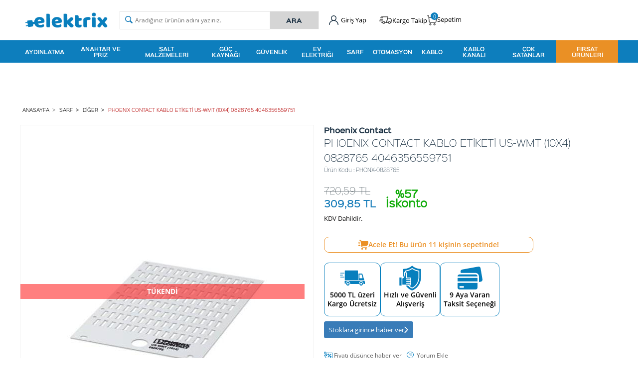

--- FILE ---
content_type: text/html; charset=UTF-8
request_url: https://www.elektrix.com/us-wmt-10x4-kablo-etiketi-kart-beyaz-etiketsiz-etiketleme-thermomark-card-montaj-tipi-thread-on-kablo-capi-06-7-mm-yazi-alani-10
body_size: 31182
content:
<!doctype html>
<html lang="tr-TR" >
<head>
<meta charset="utf-8">
<title>PHOENIX CONTACT KABLO ETİKETİ US-WMT (10X4) 0828765 4046356559751 Diğer Phoenix Contact</title>
<meta name="description" content="PHOENIX CONTACT KABLO ETİKETİ US-WMT (10X4) 0828765 4046356559751 Diğer MarkasıPhoeinx ContactTam Ürün Kodu0828765Barkod4046356559751RenkBeyazKomponentlerSilikon içermezMalzemePVCBir plakadaki etiket sayısı112Her sıradaki etiket sayısı14 @media only screen and (max-width:760px),(" />
<meta name="copyright" content="T-Soft E-Ticaret Sistemleri" />
<meta name="robots" content="index,follow" /><link rel="canonical" href="https://www.elektrix.com/us-wmt-10x4-kablo-etiketi-kart-beyaz-etiketsiz-etiketleme-thermomark-card-montaj-tipi-thread-on-kablo-capi-06-7-mm-yazi-alani-10" /><meta property="og:image" content="https://www.elektrix.com/us-wmt-10x4-kablo-etiketi-kart-beyaz-etiketsiz-etiketleme-thermomark-card-montaj-tipi-thread-on-kablo-capi-06-7-mm-yazi-alani-10-diger-phoenix-contact-9666-14-O.jpg"/>
                <meta property="og:image:width" content="300" />
                <meta property="og:image:height" content="300" />
                <meta property="og:type" content="product" />
                <meta property="og:title" content="PHOENIX CONTACT KABLO ETİKETİ US-WMT (10X4) 0828765 4046356559751 Diğer Phoenix Contact" />
                <meta property="og:description" content="PHOENIX CONTACT KABLO ETİKETİ US-WMT (10X4) 0828765 4046356559751 Diğer MarkasıPhoeinx ContactTam Ürün Kodu0828765Barkod4046356559751RenkBeyazKomponentlerSilikon içermezMalzemePVCBir plakadaki etiket sayısı112Her sıradaki etiket sayısı14 @media only screen and (max-width:760px),(" />
                <meta property="product:availability" content="out of stock" />
                <meta property="og:url" content="https://www.elektrix.com/us-wmt-10x4-kablo-etiketi-kart-beyaz-etiketsiz-etiketleme-thermomark-card-montaj-tipi-thread-on-kablo-capi-06-7-mm-yazi-alani-10" />
                <meta property="og:site_name" content="https://www.elektrix.com/" />
                <meta name="twitter:card" content="summary" />
                <meta name="twitter:title" content="PHOENIX CONTACT KABLO ETİKETİ US-WMT (10X4) 0828765 4046356559751 Diğer Phoenix Contact" />
                <meta name="twitter:description" content="PHOENIX CONTACT KABLO ETİKETİ US-WMT (10X4) 0828765 4046356559751 Diğer MarkasıPhoeinx ContactTam Ürün Kodu0828765Barkod4046356559751RenkBeyazKomponentlerSilikon içermezMalzemePVCBir plakadaki etiket sayısı112Her sıradaki etiket sayısı14 @media only screen and (max-width:760px),(" />
                <meta name="twitter:image" content="https://www.elektrix.com/us-wmt-10x4-kablo-etiketi-kart-beyaz-etiketsiz-etiketleme-thermomark-card-montaj-tipi-thread-on-kablo-capi-06-7-mm-yazi-alani-10-diger-phoenix-contact-9666-14-O.jpg" />
            <script type="text/javascript">
                try {
                    var PAGE_TYPE = 'product';
                    var MEMBER_INFO = {"ID":0,"CODE":"","FIRST_NAME":"","BIRTH_DATE":"","GENDER":"","LAST_NAME":"","MAIL":"","MAIL_HASH":"","PHONE":"","PHONE_HASH":"","PHONE_HASH_SHA":"","GROUP":0,"TRANSACTION_COUNT":0,"REPRESENTATIVE":"","KVKK":-1,"COUNTRY":"TR","E_COUNTRY":"TR"};
                    var IS_VENDOR = 0;
                    var MOBILE_ACTIVE = false;
                    var SEPET_MIKTAR = '0';
                    var SEPET_TOPLAM = '0,00';
                    var SESS_ID = '4265e3357c4554260b55b04254862163';
                    var LANGUAGE = 'tr';
                    var CURRENCY = 'TL'; 
                    var SEP_DEC = ',';    
                    var SEP_THO = '.';
                    var SERVICE_INFO = null;
                    var CART_CSRF_TOKEN = '1b9eb9a1fd77e3c40c6f572ff41cfbb5661fcd21d80e01b87d54e9b7b362a260';
                    var CSRF_TOKEN = '4FbxY33tFh+IKAxcE71cxRVyaFLtKUKkKSllDDSmop4=';
                    var KVKK_REQUIRED = 1;
                }
                catch(err) { }
                
                const DYNAMIC_LOADING_SHOW_BUTTON = 0;

            </script>
            <!--cache-->
<link rel="preload" as="font" href="https://www.elektrix.com/theme/v4-elektrix/sub_theme/genel/firat/v4/font/font/tsoft.woff?91661963" type="font/woff" crossorigin="anonymous">
<link rel="stylesheet" property="stylesheet" type="text/css" href="/srv/compressed/load/css/css1768981157.css" />
<script type="text/javascript" src="/srv/compressed/load/js/js1768981157.js"></script>
<script src="/js/tsoftapps/v4/header.js?v=1768981157"></script>
<link rel="shortcut icon" href="//elektrix.com/Data/EditorFiles/elektrix-favicon.png" />
<link rel="icon" type="image/gif" href="//elektrix.com/Data/EditorFiles/elektrix-favicon.png" />
<link rel="search" href="/xml/opensearchdescription.php" type="application/opensearchdescription+xml" title="Online Elektrik, Aydınlatma, Şalt ve Yapı Marketi - elektrix" />
<!-- if responsive lisans aktif ise -->
<meta name="viewport" content="width=device-width, initial-scale=1.0, maximum-scale=1.0, user-scalable=no">
<style type="text/css">
.image-wrapper {
padding-bottom: 100%
}
</style>
<meta name="facebook-domain-verification" content="sx74rd5e8axspv6hwu62l829c5a04w" /><!-- Start VWO Async SmartCode -->
<link rel="preconnect" href="https://dev.visualwebsiteoptimizer.com" />
<script type='text/javascript' id='vwoCode'>
window._vwo_code ||
(function () {
var w=window,
d=document;
if (d.URL.indexOf('__vwo_disable__') > -1 || w._vwo_code) {
return;
}
var account_id=1152269,
version=2.2,
settings_tolerance=2000,
hide_element='body',
background_color='white',
hide_element_style = 'opacity:0 !important;filter:alpha(opacity=0) !important;background:' + background_color + ' !important;transition:none !important;',
/* DO NOT EDIT BELOW THIS LINE */
f=!1,v=d.querySelector('#vwoCode'),cc={};try{var e=JSON.parse(localStorage.getItem('_vwo_'+account_id+'_config'));cc=e&&'object'==typeof e?e:{}}catch(e){}function r(t){try{return decodeURIComponent(t)}catch(e){return t}}var s=function(){var e={combination:[],combinationChoose:[],split:[],exclude:[],uuid:null,consent:null,optOut:null},t=d.cookie||'';if(!t)return e;for(var n,i,o=/(?:^|;s*)(?:(_vis_opt_exp_(d+)_combi=([^;]*))|(_vis_opt_exp_(d+)_combi_choose=([^;]*))|(_vis_opt_exp_(d+)_split=([^:;]*))|(_vis_opt_exp_(d+)_exclude=[^;]*)|(_vis_opt_out=([^;]*))|(_vwo_global_opt_out=[^;]*)|(_vwo_uuid=([^;]*))|(_vwo_consent=([^;]*)))/g;null!==(n=o.exec(t));)try{n[1]?e.combination.push({id:n[2],value:r(n[3])}):n[4]?e.combinationChoose.push({id:n[5],value:r(n[6])}):n[7]?e.split.push({id:n[8],value:r(n[9])}):n[10]?e.exclude.push({id:n[11]}):n[12]?e.optOut=r(n[13]):n[14]?e.optOut=!0:n[15]?e.uuid=r(n[16]):n[17]&&(i=r(n[18]),e.consent=i&&3<=i.length?i.substring(0,3):null)}catch(e){}return e}();function i(){var e=function(){if(w.VWO&&Array.isArray(w.VWO))for(var e=0;e<w.VWO.length;e++){var t=w.VWO[e];if(Array.isArray(t)&&('setVisitorId'===t[0]||'setSessionId'===t[0]))return!0}return!1}(),t='a='+account_id+'&u='+encodeURIComponent(w._vis_opt_url||d.URL)+'&vn='+version+('undefined'!=typeof platform?'&p='+platform:'')+'&st='+w.performance.now();e||((n=function(){var e,t=[],n={},i=w.VWO&&w.VWO.appliedCampaigns||{};for(e in i){var o=i[e]&&i[e].v;o&&(t.push(e+'-'+o+'-1'),n[e]=!0)}if(s&&s.combination)for(var r=0;r<s.combination.length;r++){var a=s.combination[r];n[a.id]||t.push(a.id+'-'+a.value)}return t.join('|')}())&&(t+='&c='+n),(n=function(){var e=[],t={};if(s&&s.combinationChoose)for(var n=0;n<s.combinationChoose.length;n++){var i=s.combinationChoose[n];e.push(i.id+'-'+i.value),t[i.id]=!0}if(s&&s.split)for(var o=0;o<s.split.length;o++)t[(i=s.split[o]).id]||e.push(i.id+'-'+i.value);return e.join('|')}())&&(t+='&cc='+n),(n=function(){var e={},t=[];if(w.VWO&&Array.isArray(w.VWO))for(var n=0;n<w.VWO.length;n++){var i=w.VWO[n];if(Array.isArray(i)&&'setVariation'===i[0]&&i[1]&&Array.isArray(i[1]))for(var o=0;o<i[1].length;o++){var r,a=i[1][o];a&&'object'==typeof a&&(r=a.e,a=a.v,r&&a&&(e[r]=a))}}for(r in e)t.push(r+'-'+e[r]);return t.join('|')}())&&(t+='&sv='+n)),s&&s.optOut&&(t+='&o='+s.optOut);var n=function(){var e=[],t={};if(s&&s.exclude)for(var n=0;n<s.exclude.length;n++){var i=s.exclude[n];t[i.id]||(e.push(i.id),t[i.id]=!0)}return e.join('|')}();return n&&(t+='&e='+n),s&&s.uuid&&(t+='&id='+s.uuid),s&&s.consent&&(t+='&consent='+s.consent),w.name&&-1<w.name.indexOf('_vis_preview')&&(t+='&pM=true'),w.VWO&&w.VWO.ed&&(t+='&ed='+w.VWO.ed),t}code={nonce:v&&v.nonce,library_tolerance:function(){return'undefined'!=typeof library_tolerance?library_tolerance:void 0},settings_tolerance:function(){return cc.sT||settings_tolerance},hide_element_style:function(){return'{'+(cc.hES||hide_element_style)+'}'},hide_element:function(){return performance.getEntriesByName('first-contentful-paint')[0]?'':'string'==typeof cc.hE?cc.hE:hide_element},getVersion:function(){return version},finish:function(e){var t;f||(f=!0,(t=d.getElementById('_vis_opt_path_hides'))&&t.parentNode.removeChild(t),e&&((new Image).src='https://dev.visualwebsiteoptimizer.com/ee.gif?a='+account_id+e))},finished:function(){return f},addScript:function(e){var t=d.createElement('script');t.type='text/javascript',e.src?t.src=e.src:t.text=e.text,v&&t.setAttribute('nonce',v.nonce),d.getElementsByTagName('head')[0].appendChild(t)},load:function(e,t){t=t||{};var n=new XMLHttpRequest;n.open('GET',e,!0),n.withCredentials=!t.dSC,n.responseType=t.responseType||'text',n.onload=function(){if(t.onloadCb)return t.onloadCb(n,e);200===n.status?_vwo_code.addScript({text:n.responseText}):_vwo_code.finish('&e=loading_failure:'+e)},n.onerror=function(){if(t.onerrorCb)return t.onerrorCb(e);_vwo_code.finish('&e=loading_failure:'+e)},n.send()},init:function(){var e,t=this.settings_tolerance();w._vwo_settings_timer=setTimeout(function(){_vwo_code.finish()},t),'body'!==this.hide_element()?(n=d.createElement('style'),e=(t=this.hide_element())?t+this.hide_element_style():'',t=d.getElementsByTagName('head')[0],n.setAttribute('id','_vis_opt_path_hides'),v&&n.setAttribute('nonce',v.nonce),n.setAttribute('type','text/css'),n.styleSheet?n.styleSheet.cssText=e:n.appendChild(d.createTextNode(e)),t.appendChild(n)):(n=d.getElementsByTagName('head')[0],(e=d.createElement('div')).style.cssText='z-index: 2147483647 !important;position: fixed !important;left: 0 !important;top: 0 !important;width: 100% !important;height: 100% !important;background:'+background_color+' !important;',e.setAttribute('id','_vis_opt_path_hides'),e.classList.add('_vis_hide_layer'),n.parentNode.insertBefore(e,n.nextSibling));var n='https://dev.visualwebsiteoptimizer.com/j.php?'+i();-1!==w.location.search.indexOf('_vwo_xhr')?this.addScript({src:n}):this.load(n+'&x=true',{l:1})}};w._vwo_code=code;code.init();})();
</script>
<!-- End VWO Async SmartCode -->
<meta name="google-site-verification" content="SNcuVTqr1F2p0wqSEZ1ewV5xscjHLNWGka9xPDXIu2k" />
<!-- Facebook Pixel Code -->
<script>
!function(f,b,e,v,n,t,s)
{if(f.fbq)return;n=f.fbq=function(){n.callMethod?
n.callMethod.apply(n,arguments):n.queue.push(arguments)};
if(!f._fbq)f._fbq=n;n.push=n;n.loaded=!0;n.version='2.0';
n.queue=[];t=b.createElement(e);t.async=!0;
t.src=v;s=b.getElementsByTagName(e)[0];
s.parentNode.insertBefore(t,s)}(window, document,'script',
'https://connect.facebook.net/en_US/fbevents.js');
fbq('init', '337831724122246');
fbq('track', 'PageView');
</script>
<noscript>
<img height="1" width="1" style="display:none"
src="https://www.facebook.com/tr?id=337831724122246&ev=PageView&noscript=1"
/></noscript>
<!-- End Facebook Pixel Code -->
<meta name="p:domain_verify" content="632a724d42a49d06915891de679d050a"/><script type="text/javascript" src="//ccdn.mobildev.in/b735701375844da2a3aaa12bcd485eff.js" data-token="PgkHs0N4Mhq5qVJZAF51" charset="UTF-8"></script>
<script>
if(typeof window.FB_EVENT_ID == 'undefined'){
window.FB_EVENT_ID = "fb_" + new Date().getTime();
}
</script><link rel="stylesheet" property="stylesheet" type="text/css" href="/theme/v4-elektrix/js/swiper.css"/><script type="text/javascript" src="/theme/v4-elektrix/js/swiper.js"></script><!-- BEGIN JIVOSITE CODE {literal} -->
<script type='text/javascript'>
(function(){ var widget_id = 'qyeDVeu1PR';var d=document;var w=window;function l(){
var s = document.createElement('script'); s.type = 'text/javascript'; s.async = true; s.src = '//code.jivosite.com/script/widget/'+widget_id;
var ss = document.getElementsByTagName('script')[0];
ss.parentNode.insertBefore(s, ss);}if(d.readyState=='complete'){l();}else{if(w.attachEvent){w.attachEvent('onload',l);}else{w.addEventListener('load',l,false);}}})();
</script>
<script type="text/javascript">
if (MEMBER_INFO.ID > 0) {
var jivo_desc = "Üye Grubu " + MEMBER_INFO.GROUP + " | ";
switch (MEMBER_INFO.GROUP) {
case 0: jivo_desc += "Ziyaretçi"; break;
case -1: jivo_desc += "Bayi Adayı"; break;
case -2: jivo_desc += "E-Bülten"; break;
default: jivo_desc += "";
}
jivo_onLoadCallback = function ()
{
jivo_api.setContactInfo({
"name": MEMBER_INFO.FIRST_NAME + " " + MEMBER_INFO.LAST_NAME,
"email": MEMBER_INFO.MAIL,
"description": jivo_desc
});
};
}
</script>
<!-- {/literal} END JIVOSITE CODE --><meta name="theme-color" content="#0581be"><!-- Google Tag Manager -->
<script>(function(w,d,s,l,i){w[l]=w[l]||[];w[l].push({'gtm.start':
new Date().getTime(),event:'gtm.js'});var f=d.getElementsByTagName(s)[0],
j=d.createElement(s),dl=l!='dataLayer'?'&l='+l:'';j.async=true;j.src=
'https://www.googletagmanager.com/gtm.js?id='+i+dl;f.parentNode.insertBefore(j,f);
})(window,document,'script','dataLayer','GTM-PGDXLD9');</script>
<!-- End Google Tag Manager -->
<script>
var RATE = {"USD_TO_TL":43.4195,"EUR_TO_TL":51.7922};
var DECIMAL_LENGTH = 2;
var showHeaderCart = true;
var showAdd2CartPopup = true;
var PAGE_LINK = { OFFER : '' , OFFER_CONFIRMATION : '', CART : 'sepet', ORDER : 'order' };
var PRODUCT_DATA = [] , CATEGORY_DATA = {} , BRAND_DATA = {};
var ENDPOINT_PREFIX = '';
</script>
</head>
<body><!-- Google Tag Manager (noscript) -->
<noscript><iframe src="https://www.googletagmanager.com/ns.html?id=GTM-PGDXLD9"
height="0" width="0" style="display:none;visibility:hidden"></iframe></noscript>
<!-- End Google Tag Manager (noscript) -->
<input type="hidden" id="cookie-law" value="0" />
<div id="mainWrapper" class="fl"><script type="text/javascript">
    $(document).ready(function () {
        var leftCol = true;
        var rightCol = true;
        var leftContent = $('#leftColumn').html().trim();
        var rightContent = $('#rightColumn').html().trim();
        var contentWrap = $('.contentWrapper');
        var content = $('#mainColumn');
        if (leftContent == '') {
            leftCol = false;
            $('#leftColumn').remove();
        }
        if (rightContent == '') {
            rightCol = false;
            $('#rightColumn').remove();
        }
        if (leftCol && rightCol) {
            contentWrap.attr('id', 'threeCol');
            content.addClass('col-8 col-md-6 col-sm-12');
        }
        else if (leftCol || rightCol) {
            contentWrap.attr('id', 'twoCol');
            content.addClass('col-10 col-md-9 col-sm-12');
        }
        else {
            contentWrap.attr('id', 'oneCol');
            content.addClass('col-12');
        }
    });
</script>
<div id="skeletonWrap" class="fl">
    <div id="skeleton" class="fl col-12">
        <header class="col col-12">
            <div id="header" class="row">
                <!--cache--><link href="https://fonts.googleapis.com/css?family=Work+Sans:300,400,500,600,700,900&amp;subset=latin-ext" rel="stylesheet">
<link href="https://fonts.googleapis.com/css?family=Rubik:300&amp;subset=latin-ext" rel="stylesheet">
<!-- Android app uyarı -->
<style>
.drop-down.hover .drop-down-title + * {
display: none;
min-width: 100%;
min-height: 100%;
z-index: 999;
opacity: 0;
visibility: hidden;
transition: visibility 0s .2s, opacity .2s linear;
}
.drop-down.hover:hover .drop-down-title + *{
display: block;
}
.full-width-banner {
background-image: url("https://web-image.useinsider.com/elektrix/defaultImageLibrary/400kb-KASIM%20AYINDA%20Kopyas%C4%B1-1731409679.gif");
background-size: cover;
background-repeat: no-repeat;
background-position: center;
width: 100%;
height: 50px; /* Yüksekliği ihtiyaca göre ayarlayın */
display: flex;
align-items: center;
justify-content: center;
position: relative;
color: white;
font-size: 2em;
font-weight: bold;
overflow: hidden;
}
.text-slide {
position: absolute;
animation: scaleText 4s infinite;
opacity: 0;
}
/* Yazının büyüyerek görünmesi ve küçülerek kaybolması */
@keyframes scaleText {
0% {
opacity: 0;
transform: scale(0.8);
}
10%, 30% {
opacity: 1;
transform: scale(1.2); /* Büyüme efekti */
}
50% {
opacity: 0;
transform: scale(0.8); /* Küçülerek kaybolma efekti */
}
100% {
opacity: 0;
}
}
.text-1 {
animation-delay: 0s;
}
.text-2 {
animation-delay: 2s;
}
</style>
<script type="text/javascript">
var isSafari = false;
</script>
<!-- Android app uyarı -->
<div id="pageOverlay" class="col-12 animate"></div>
<div id="mobileMenu" class="col pb forMobile">
<div id="closeMobileMenu" class="fl col-12 text-upper">
<div class="row mb blockLightBg">
<div class="btn col-12 text-description text-semibold passive">
<span class="text-description icon-menu">Menüyü Kapat</span>
<i class="pos-a pos-top pos-right icon-cancel icon-square icon-large icon-custom-pink icon-push-right icon-pull-right icon-no-radius"></i>
</div>
</div>
</div>
<div id="mobileMenuMain" class="col col-12">
<div class="col col-12 pb">
<div class="row">
<div id="mobileSearch" class="fl col-12 pt"></div>
</div>
</div>
<div class="fl col-12 text-title text-semibold text-upper pb d-flex">
<i class="icon-sitemap text-custom-pink"></i>
Kategoriler
</div>
<ul class="fl col-12 line-top">
<li class="fl col-12 line-bottom">
<a href="/" title="Anasayfa" class="col col-12 text-upper">Anasayfa</a>
</li>
<li class="fl col-12 line-bottom">
<span class="col col-12 ease text-upper toggle">
Aydınlatma
<span class="fr">
<i class="icon-arrow-simple-down icon-no-space"></i>
<i class="icon-arrow-simple-up icon-no-space d-none"></i>
</span>
</span>
<ul class="box col-12 line-top">
<li class="fl col-12">
<a href="/ampul" title="Ampul" class="col col-12 icon-custom icon-pull-right icon-push-right" data-before="»">Ampul</a>
</li>
<li class="fl col-12">
<a href="/led-ampul" title="Led Ampul" class="col col-12 icon-custom icon-pull-right icon-push-right" data-before="»">Led Ampul</a>
</li>
<li class="fl col-12">
<a href="/floresan" title="Floresan" class="col col-12 icon-custom icon-pull-right icon-push-right" data-before="»">Floresan</a>
</li>
<li class="fl col-12">
<span class="col col-12 toggle">
Armatür
<span class="fr">
<i class="icon-arrow-simple-down icon-no-space"></i>
<i class="icon-arrow-simple-up icon-no-space d-none"></i>
</span>
</span>
<ul class="box col-12 line-top">
<li class="fl col-12">
<a href="/diger-armatur" title="Diğer Armatür" class="col col-12 icon-custom icon-pull-right icon-push-right" data-before="»">Diğer Armatür</a>
</li>
<li class="fl col-12">
<a href="/armatur" class="col col-12 icon-custom icon-pull-right icon-push-right" data-before="»">Tümünü Gör</a>
</li>
</ul>
</li>
<li class="fl col-12">
<a href="/led-cesitleri" title="Led Çeşitleri" class="col col-12 icon-custom icon-pull-right icon-push-right" data-before="»">Led Çeşitleri</a>
</li>
<li class="fl col-12">
<a href="/sokak-armaturu" title="Sokak Armatürü" class="col col-12 icon-custom icon-pull-right icon-push-right" data-before="»">Sokak Armatürü</a>
</li>
<li class="fl col-12">
<a href="/aydinlatma-aksesuarlari" title="Aydınlatma Aksesuarları" class="col col-12 icon-custom icon-pull-right icon-push-right" data-before="»">Aydınlatma Aksesuarları</a>
</li>
<li class="fl col-12">
<a href="/endustriyel-aydinlatma" title="Endüstriyel Aydınlatma" class="col col-12 icon-custom icon-pull-right icon-push-right" data-before="»">Endüstriyel Aydınlatma</a>
</li>
<li class="fl col-12">
<a href="/bahce-armaturu" title="Bahçe Armatürü" class="col col-12 icon-custom icon-pull-right icon-push-right" data-before="»">Bahçe Armatürü</a>
</li>
<li class="fl col-12">
<a href="/aydinlatma" class="col col-12">Tümünü Gör »</a>
</li>
</ul>
</li>
<li class="fl col-12 line-bottom">
<span class="col col-12 ease text-upper toggle">
Anahtar ve Priz
<span class="fr">
<i class="icon-arrow-simple-down icon-no-space"></i>
<i class="icon-arrow-simple-up icon-no-space d-none"></i>
</span>
</span>
<ul class="box col-12 line-top">
<li class="fl col-12">
<a href="/siva-alti-anahtar" title="Sıva Altı Anahtar & Priz" class="col col-12 icon-custom icon-pull-right icon-push-right" data-before="»">Sıva Altı Anahtar & Priz</a>
</li>
<li class="fl col-12">
<a href="/siva-ustu-anahtar" title="Sıva Üstü Anahtar & Priz" class="col col-12 icon-custom icon-pull-right icon-push-right" data-before="»">Sıva Üstü Anahtar & Priz</a>
</li>
<li class="fl col-12">
<a href="/cerceveler" title="Priz Çerçevesi" class="col col-12 icon-custom icon-pull-right icon-push-right" data-before="»">Priz Çerçevesi</a>
</li>
<li class="fl col-12">
<a href="/grup-prizler" title="Grup Prizler" class="col col-12 icon-custom icon-pull-right icon-push-right" data-before="»">Grup Prizler</a>
</li>
<li class="fl col-12">
<a href="/fis-priz" title="Fiş / Priz" class="col col-12 icon-custom icon-pull-right icon-push-right" data-before="»">Fiş / Priz</a>
</li>
<li class="fl col-12">
<a href="/akim-korumali-priz" title="Akım Korumalı Priz" class="col col-12 icon-custom icon-pull-right icon-push-right" data-before="»">Akım Korumalı Priz</a>
</li>
<li class="fl col-12">
<a href="/anahtar-ve-priz" class="col col-12">Tümünü Gör »</a>
</li>
</ul>
</li>
<li class="fl col-12 line-bottom">
<span class="col col-12 ease text-upper toggle">
Şalt Malzemeleri
<span class="fr">
<i class="icon-arrow-simple-down icon-no-space"></i>
<i class="icon-arrow-simple-up icon-no-space d-none"></i>
</span>
</span>
<ul class="box col-12 line-top">
<li class="fl col-12">
<a href="/sigorta" title="Sigorta" class="col col-12 icon-custom icon-pull-right icon-push-right" data-before="»">Sigorta</a>
</li>
<li class="fl col-12">
<a href="/motor-koruma" title="Motor Koruma Şalteri" class="col col-12 icon-custom icon-pull-right icon-push-right" data-before="»">Motor Koruma Şalteri</a>
</li>
<li class="fl col-12">
<a href="/kontaktorler" title="Kontaktör" class="col col-12 icon-custom icon-pull-right icon-push-right" data-before="»">Kontaktör</a>
</li>
<li class="fl col-12">
<a href="/salter" title="Şalter" class="col col-12 icon-custom icon-pull-right icon-push-right" data-before="»">Şalter</a>
</li>
<li class="fl col-12">
<a href="/hiz-kontrol-cihazlari" title="Hız Kontrol Cihazları" class="col col-12 icon-custom icon-pull-right icon-push-right" data-before="»">Hız Kontrol Cihazları</a>
</li>
<li class="fl col-12">
<a href="/kacak-akim-rolesi" title="Kaçak Akım Koruma Rölesi" class="col col-12 icon-custom icon-pull-right icon-push-right" data-before="»">Kaçak Akım Koruma Rölesi</a>
</li>
<li class="fl col-12">
<a href="/yumusak-yolvericiler" title="Yumuşak Yolvericiler" class="col col-12 icon-custom icon-pull-right icon-push-right" data-before="»">Yumuşak Yolvericiler</a>
</li>
<li class="fl col-12">
<a href="/pako-salter" title="Pako Şalter" class="col col-12 icon-custom icon-pull-right icon-push-right" data-before="»">Pako Şalter</a>
</li>
<li class="fl col-12">
<a href="/nihayet-salteri" title="Nihayet Şalteri" class="col col-12 icon-custom icon-pull-right icon-push-right" data-before="»">Nihayet Şalteri</a>
</li>
<li class="fl col-12">
<a href="/sigorta-busonu" title="Buşonlu Sigorta" class="col col-12 icon-custom icon-pull-right icon-push-right" data-before="»">Buşonlu Sigorta</a>
</li>
<li class="fl col-12">
<a href="/pano-enerji-sistemleri" title="Pano Enerji Sistemleri" class="col col-12 icon-custom icon-pull-right icon-push-right" data-before="»">Pano Enerji Sistemleri</a>
</li>
<li class="fl col-12">
<a href="/parafudur" title="Parafudr" class="col col-12 icon-custom icon-pull-right icon-push-right" data-before="»">Parafudr</a>
</li>
<li class="fl col-12">
<a href="/dagitici-uniteler" title="Dağıtıcı Üniteler" class="col col-12 icon-custom icon-pull-right icon-push-right" data-before="»">Dağıtıcı Üniteler</a>
</li>
<li class="fl col-12">
<a href="/emniyet-salterleri" title="Emniyet Şalteri" class="col col-12 icon-custom icon-pull-right icon-push-right" data-before="»">Emniyet Şalteri</a>
</li>
<li class="fl col-12">
<a href="/sigorta-kutusu" title="Sigorta Kutusu" class="col col-12 icon-custom icon-pull-right icon-push-right" data-before="»">Sigorta Kutusu</a>
</li>
<li class="fl col-12">
<a href="/roleler" title="Röle" class="col col-12 icon-custom icon-pull-right icon-push-right" data-before="»">Röle</a>
</li>
<li class="fl col-12">
<a href="/salt" class="col col-12">Tümünü Gör »</a>
</li>
</ul>
</li>
<li class="fl col-12 line-bottom">
<span class="col col-12 ease text-upper toggle">
Güç Kaynağı
<span class="fr">
<i class="icon-arrow-simple-down icon-no-space"></i>
<i class="icon-arrow-simple-up icon-no-space d-none"></i>
</span>
</span>
<ul class="box col-12 line-top">
<li class="fl col-12">
<a href="/balast" title="Balast" class="col col-12 icon-custom icon-pull-right icon-push-right" data-before="»">Balast</a>
</li>
<li class="fl col-12">
<a href="/pil" title="Pil" class="col col-12 icon-custom icon-pull-right icon-push-right" data-before="»">Pil</a>
</li>
<li class="fl col-12">
<a href="/led-surucu-driver" title="Led Sürücü-Driver" class="col col-12 icon-custom icon-pull-right icon-push-right" data-before="»">Led Sürücü-Driver</a>
</li>
<li class="fl col-12">
<a href="/elektrikli-sarj-istasyonu" title="Elektrikli Şarj İstasyonu" class="col col-12 icon-custom icon-pull-right icon-push-right" data-before="»">Elektrikli Şarj İstasyonu</a>
</li>
<li class="fl col-12">
<a href="/kesintisiz-guc-kaynagi-regulator" title="Kesintisiz Güç Kaynağı & Regülatör" class="col col-12 icon-custom icon-pull-right icon-push-right" data-before="»">Kesintisiz Güç Kaynağı & Regülatör</a>
</li>
<li class="fl col-12">
<a href="/guc-kaynagi" class="col col-12">Tümünü Gör »</a>
</li>
</ul>
</li>
<li class="fl col-12 line-bottom">
<span class="col col-12 ease text-upper toggle">
Güvenlik
<span class="fr">
<i class="icon-arrow-simple-down icon-no-space"></i>
<i class="icon-arrow-simple-up icon-no-space d-none"></i>
</span>
</span>
<ul class="box col-12 line-top">
<li class="fl col-12">
<a href="/yangin-guvenlik-sistemleri" title="Yangın Güvenlik Sistemleri" class="col col-12 icon-custom icon-pull-right icon-push-right" data-before="»">Yangın Güvenlik Sistemleri</a>
</li>
<li class="fl col-12">
<a href="/yonlendirme-tabelalari" title="Yönlendirme Tabelaları" class="col col-12 icon-custom icon-pull-right icon-push-right" data-before="»">Yönlendirme Tabelaları</a>
</li>
<li class="fl col-12">
<a href="/guvenlik-cihazlari" class="col col-12">Tümünü Gör »</a>
</li>
</ul>
</li>
<li class="fl col-12 line-bottom">
<span class="col col-12 ease text-upper toggle">
Ev Elektriği
<span class="fr">
<i class="icon-arrow-simple-down icon-no-space"></i>
<i class="icon-arrow-simple-up icon-no-space d-none"></i>
</span>
</span>
<ul class="box col-12 line-top">
<li class="fl col-12">
<a href="/diyafon-zil-buton" title="Diyafon Zil Buton" class="col col-12 icon-custom icon-pull-right icon-push-right" data-before="»">Diyafon Zil Buton</a>
</li>
<li class="fl col-12">
<a href="/masa-ustu-telefonlar" title="Masa Üstü Telefonlar" class="col col-12 icon-custom icon-pull-right icon-push-right" data-before="»">Masa Üstü Telefonlar</a>
</li>
<li class="fl col-12">
<a href="/kablolu-telefonlar" title="Kablolu Telefonlar" class="col col-12 icon-custom icon-pull-right icon-push-right" data-before="»">Kablolu Telefonlar</a>
</li>
<li class="fl col-12">
<a href="/isitici" title="Isıtıcı" class="col col-12 icon-custom icon-pull-right icon-push-right" data-before="»">Isıtıcı</a>
</li>
<li class="fl col-12">
<a href="/sogutucu" title="Soğutucu" class="col col-12 icon-custom icon-pull-right icon-push-right" data-before="»">Soğutucu</a>
</li>
<li class="fl col-12">
<a href="/ev-elektrigi" class="col col-12">Tümünü Gör »</a>
</li>
</ul>
</li>
<li class="fl col-12 line-bottom">
<span class="col col-12 ease text-upper toggle">
Sarf
<span class="fr">
<i class="icon-arrow-simple-down icon-no-space"></i>
<i class="icon-arrow-simple-up icon-no-space d-none"></i>
</span>
</span>
<ul class="box col-12 line-top">
<li class="fl col-12">
<a href="/bant" title="Bant" class="col col-12 icon-custom icon-pull-right icon-push-right" data-before="»">Bant</a>
</li>
<li class="fl col-12">
<a href="/el-feneri" title="El Feneri & Işıldak" class="col col-12 icon-custom icon-pull-right icon-push-right" data-before="»">El Feneri & Işıldak</a>
</li>
<li class="fl col-12">
<a href="/el-aletleri" title="El Aletleri" class="col col-12 icon-custom icon-pull-right icon-push-right" data-before="»">El Aletleri</a>
</li>
<li class="fl col-12">
<a href="/baglanti-ekipmanlari" title="Bağlantı Ekipmanları" class="col col-12 icon-custom icon-pull-right icon-push-right" data-before="»">Bağlantı Ekipmanları</a>
</li>
<li class="fl col-12">
<a href="/hdmi-kablo" title="HDMI Kablo" class="col col-12 icon-custom icon-pull-right icon-push-right" data-before="»">HDMI Kablo</a>
</li>
<li class="fl col-12">
<a href="/buat" title="Buat" class="col col-12 icon-custom icon-pull-right icon-push-right" data-before="»">Buat</a>
</li>
<li class="fl col-12">
<a href="/matkap-ucu" title="Matkap Ucu" class="col col-12 icon-custom icon-pull-right icon-push-right" data-before="»">Matkap Ucu</a>
</li>
<li class="fl col-12">
<a href="/boru" title="Boru" class="col col-12 icon-custom icon-pull-right icon-push-right" data-before="»">Boru</a>
</li>
<li class="fl col-12">
<a href="/rakor" title="Rakor" class="col col-12 icon-custom icon-pull-right icon-push-right" data-before="»">Rakor</a>
</li>
<li class="fl col-12">
<a href="/seyyar-makaralar" title="Seyyar Makara" class="col col-12 icon-custom icon-pull-right icon-push-right" data-before="»">Seyyar Makara</a>
</li>
<li class="fl col-12">
<a href="/diger-sarf" title="Diğer" class="col col-12 icon-custom icon-pull-right icon-push-right" data-before="»">Diğer</a>
</li>
<li class="fl col-12">
<a href="/sarf" class="col col-12">Tümünü Gör »</a>
</li>
</ul>
</li>
<li class="fl col-12 line-bottom">
<span class="col col-12 ease text-upper toggle">
Otomasyon
<span class="fr">
<i class="icon-arrow-simple-down icon-no-space"></i>
<i class="icon-arrow-simple-up icon-no-space d-none"></i>
</span>
</span>
<ul class="box col-12 line-top">
<li class="fl col-12">
<a href="/sinyal-buton" title="Kumanda Butonları ve Sinyal Lambaları" class="col col-12 icon-custom icon-pull-right icon-push-right" data-before="»">Kumanda Butonları ve Sinyal Lambaları</a>
</li>
<li class="fl col-12">
<a href="/kondansator" title="Kondansatör" class="col col-12 icon-custom icon-pull-right icon-push-right" data-before="»">Kondansatör</a>
</li>
<li class="fl col-12">
<a href="/sensorler" title="Sensör" class="col col-12 icon-custom icon-pull-right icon-push-right" data-before="»">Sensör</a>
</li>
<li class="fl col-12">
<a href="/trafo" title="Trafo" class="col col-12 icon-custom icon-pull-right icon-push-right" data-before="»">Trafo</a>
</li>
<li class="fl col-12">
<a href="/plc" title="PLC" class="col col-12 icon-custom icon-pull-right icon-push-right" data-before="»">PLC</a>
</li>
<li class="fl col-12">
<a href="/olcu-aletleri" title="Ölçü Aletleri" class="col col-12 icon-custom icon-pull-right icon-push-right" data-before="»">Ölçü Aletleri</a>
</li>
<li class="fl col-12">
<a href="/harmonik-filtreler" title="Harmonik Filtreler" class="col col-12 icon-custom icon-pull-right icon-push-right" data-before="»">Harmonik Filtreler</a>
</li>
<li class="fl col-12">
<a href="/otomasyon" class="col col-12">Tümünü Gör »</a>
</li>
</ul>
</li>
<li class="fl col-12 line-bottom">
<span class="col col-12 ease text-upper toggle">
Kablo
<span class="fr">
<i class="icon-arrow-simple-down icon-no-space"></i>
<i class="icon-arrow-simple-up icon-no-space d-none"></i>
</span>
</span>
<ul class="box col-12 line-top">
<li class="fl col-12">
<a href="/nyaf-kablo" title="NYAF Kablo" class="col col-12 icon-custom icon-pull-right icon-push-right" data-before="»">NYAF Kablo</a>
</li>
<li class="fl col-12">
<a href="/nymhy-kablo" title="NYMHY Kablo" class="col col-12 icon-custom icon-pull-right icon-push-right" data-before="»">NYMHY Kablo</a>
</li>
<li class="fl col-12">
<a href="/data-kablosu" title="Data Kablosu" class="col col-12 icon-custom icon-pull-right icon-push-right" data-before="»">Data Kablosu</a>
</li>
<li class="fl col-12">
<a href="/kablo-aksesuarlari" title="Kablo Aksesuarları" class="col col-12 icon-custom icon-pull-right icon-push-right" data-before="»">Kablo Aksesuarları</a>
</li>
<li class="fl col-12">
<a href="/kablo" class="col col-12">Tümünü Gör »</a>
</li>
</ul>
</li>
<li class="fl col-12 line-bottom">
<span class="col col-12 ease text-upper toggle">
Kablo Kanalı
<span class="fr">
<i class="icon-arrow-simple-down icon-no-space"></i>
<i class="icon-arrow-simple-up icon-no-space d-none"></i>
</span>
</span>
<ul class="box col-12 line-top">
<li class="fl col-12">
<a href="/metal-kablo-kanallari" title="Metal Kablo Kanalı" class="col col-12 icon-custom icon-pull-right icon-push-right" data-before="»">Metal Kablo Kanalı</a>
</li>
<li class="fl col-12">
<a href="/plastik-kablo-kanali" title="Plastik Kablo Kanalı" class="col col-12 icon-custom icon-pull-right icon-push-right" data-before="»">Plastik Kablo Kanalı</a>
</li>
<li class="fl col-12">
<a href="/kablo-kanali-aksesuarlari" title="Kablo Kanalı Aksesuarları" class="col col-12 icon-custom icon-pull-right icon-push-right" data-before="»">Kablo Kanalı Aksesuarları</a>
</li>
<li class="fl col-12">
<a href="/kablo-kanali" class="col col-12">Tümünü Gör »</a>
</li>
</ul>
</li>
<li class="fl col-12 line-bottom">
<a href="/cok-satanlar" title="Çok Satanlar" class="col col-12 text-upper">Çok Satanlar</a>
</li>
<li class="fl col-12 line-bottom">
<a href="/firsat-urunleri" title="Fırsat Ürünleri" class="col col-12 text-upper">Fırsat Ürünleri</a>
</li>
</ul>
</div>
<div class="col col-12 pb" id="mobileOptions">
<div class="fl col-12 mt text-semibold blockLightBg">
<label for="curMobile" class="col col-12">
<span class="fl col-5">
<i class="icon-price text-custom-pink"></i>
Para Birimi
</span>
<span class="fl col-1">:</span>
<span class="col col-6 p-right">
<select id="curMobile" class="fl col-12 currency">
<option selected value="TL">TL</option>
<option value="USD">USD</option>
<option value="EUR">EUR</option>
</select>
</span>
</label>
</div>
<div class="fl col-12 mt text-semibold blockLightBg">
<div id="basketMobile" class="col col-12">
<div class="fl col-5">
<a href="sepet" class="fl col-12" id="mobileBasketBtn">
<i class="icon-cart text-custom-pink"></i>
Sepet (
<span class="cart-soft-count">0</span>
<span>)</span>
</a>
</div>
<div class="fl col-1">
<a href="sepet" class="fl col-12">:</a>
</div>
<div class="col col-6 p-right">
<a href="sepet" class="fl col-12">
<span class="cart-soft-price">0,00</span> TL
</a>
</div>
</div>
</div>
</div>
<div class="col col-12 p-left">
<div class="col col-6 p-right">
<a id="loginMobile" href="uye-girisi-sayfasi" class="btn btn-medium btn-custom-pink col-12 text-center icon-member-default">Üye Girişi</a>
</div>
<div class="col col-6 p-right">
<a id="regisMobile" href="/index.php?B=YeniUye" class="btn btn-medium btn-custom-gray col-12 text-center icon-plus">Yeni Üye</a>
</div>
</div>
</div>
<span id="backToTop">
</span>
<div class="fl col-12" id="header-wrap">
<!--<a href="https://www.elektrix.com/firsat-urunleri"><img src="//elektrix.com/Data/EditorFiles/F%C4%B1rsat%20%C3%9Cr%C3%BCnleri%201.png" alt="Header Kampanya.gif (125 KB)" width="1920" height="60" caption="false" /></a>-->
<!-- <a href="https://www.elektrix.com/kasim-firsatlari-24" draggable="true" class="">
<div class="full-width-banner ins-custom-move__dragged-element" contenteditable="false" style="" draggable="true">
<div class="text-slide text-1">KASIM FIRSATLARI</div>
<div class="text-slide text-2">FIRSAT ÜRÜNLERİ İÇİN TIKLA</div>
</div>
</a> -->
<div class="fl col-12 whiteBg">
<div class="col col-12" id="headerMain">
<div class="row">
<div class="inner">
<div class="fl col-12 d-flex logoSatiri">
<div class="box col-sm-1 col-xs-2 forMobile">
<span class="icon-menu icon-no-space icon-push-left text-custom-pink" id="menuBtn"></span>
</div>
<div id="logo" class="col col-2 col-md-2 col-sm-4 col-xs-6 ease">
<a href="/">
<p><img src="//elektrix.com/Data/EditorFiles/elektrixlogo-g%C3%BCncel.png" alt="elektrixlogo-güncel.png (2 KB)" width="244" height="46" /></p>
</a>
</div>
<div id="search" class="col col-4 col-sm-12">
<form id="FormAra" name="FormAra" action="/arama" method="get" class="row">
<div class="col col-9 p-right">
<div class="fl col-12" id="searchListWrap">
<input id="live-search" autocomplete="OFF" class="box col-12 btn-radius arakelime withPlace" name="q" type="text" placeholder="Aradığınız ürünün adını yazınız." http-equiv="Content-Type" content="text/html; charset=UTF-8" />
<script type="text/javascript" src="/theme/standart/js/blok-v4/live-search.js"></script>
<div id="live-search-box"></div>
</div>
</div>
<div class="col col-3 p-left p-right">
<input type="submit" class="btn col-12 btn-default a-center btn-upper btn-radius" value="Ara" id="searchBtn" />
</div>
</form>
</div>
<div class="col col-6 forDesktop">
<div class="fl col-4 pos-r memberTop">
<span class="fl" id="memberMenuWrap">
<a data-width="500" data-url="/srv/service/customer/login-form" href="#" class="fl authorLink popupWin" id="desktopMemberBtn">Üye Girişi</a>
<span class="fl">-</span>
<a href="/index.php?B=YeniUye" class="fl authorLink dn-xs" id="desktopRegisterBtn">Yeni Üye</a>
</span>
</div>
<div class="col col-4 col-sm-4 fl cartTop forDesktop">
<a href="/sepet" class="col fl basketLink" id="cart-soft-count">
<strong class="fl">Sepet : <span class="cart-soft-price"></span> <span>TL</span></strong>
<span class="fr btn-black btn-round passive text-center cart-soft-count">0</span>
</a>
</div>
<div class="col col-4 ">
<a href="/siparis-takip" class="col fl orderFollow dn-md forDesktop">
<strong class="fl col-12">Sipariş Takip</strong>
</a>
</div>
</div>
<div class="pos-r fr col-sm-7 col-xs-5 forMobile">
<div class="fr">
<a href="sepet" class="col text-upper d-flex basketLink">
<span class="dn-xs dn-sm">Sepet</span>
<span class="fr col p-right">
<span class="fr btn-round passive text-center cart-soft-count">0</span>
</span>
</a>
</div>
<div class="pos-r fr drop-down hover">
<a data-width="500" data-url="/srv/service/customer/login-form" href="#" class="col col-12 drop-down-title text-upper d-flex popupWin memberTop">
<span class="dn-xs dn-sm">Üye Girişi</span>
</a>
</div>
<div class="pos-r fr drop-down hover dn-xs">
<span class="col col-12 drop-down-title text-upper d-flex">
<i class="icon-try text-custom-pink"></i>
TL
<i class="icon-arrow-simple-down text-custom-gray icon-pull-right icon-push-right"></i>
</span>
<ul class="pos-a pos-right whiteBg box-border top currency">
<li class="fl col-12 text-center drop-down-item" data-value="USD">
USD
</li>
<li class="fl col-12 text-center drop-down-item" data-value="EUR">
EUR
</li>
</ul>
</div>
</div>
</div>
</div>
<div class="col col-12 bgGray">
<div class="inner">
<div class="pos-r fl col-12 d-flex forDesktop">
<nav class="pos-r fl col-12" id="mainMenu">
<ul class="fl col-12 menu flex-menu">
<li class="fl drop-down hover overlay-wrap parentLink">
<span class="fl d-flex drop-down-title">
<a class="fl text-bold text-upper" lang="tr" href="/aydinlatma" title="Aydınlatma">Aydınlatma</a>
</span>
<div class="pos-a pos-top pos-left pos-right box whiteBg box-border b-top subMenu top">
<div class="box col-12 dynamicMenu p-left">
<ul class="fl col-12">
<li class="col col-1">
<div class="col col-12 catImgWrapper p-left p-right ">
<a href="/ampul"> <img src="/Data/Kategori/33.jpg" alt="Ampul"/></a>
</div>
<div class="box col-12 p-left p-right link-wrap">
<a href="/ampul" title="Ampul" class="fl col-12 text-semibold">Ampul</a>
</div>
</li>
<li class="col col-1">
<div class="col col-12 catImgWrapper p-left p-right ">
<a href="/led-ampul"> <img src="/Data/Kategori/244.jpg" alt="Led Ampul"/></a>
</div>
<div class="box col-12 p-left p-right link-wrap">
<a href="/led-ampul" title="Led Ampul" class="fl col-12 text-semibold">Led Ampul</a>
</div>
</li>
<li class="col col-1">
<div class="col col-12 catImgWrapper p-left p-right ">
<a href="/floresan"> <img src="/Data/Kategori/418.jpg" alt="Floresan"/></a>
</div>
<div class="box col-12 p-left p-right link-wrap">
<a href="/floresan" title="Floresan" class="fl col-12 text-semibold">Floresan</a>
</div>
</li>
<li class="col col-1">
<div class="col col-12 catImgWrapper p-left p-right ">
<a href="/armatur"> <img src="/Data/Kategori/255.jpg" alt="Armatür"/></a>
</div>
<div class="box col-12 p-left p-right link-wrap">
<a href="/armatur" title="Armatür" class="fl col-12 text-semibold">Armatür</a>
<ul class="fl col-12 sublink-wrap">
<li class="fl">
<a href="/diger-armatur" title="Diğer Armatür" class="fl">Diğer Armatür</a>
</li>
</ul>
</div>
</li>
<li class="col col-1">
<div class="col col-12 catImgWrapper p-left p-right ">
<a href="/led-cesitleri"> <img src="/Data/Kategori/38.jpg" alt="Led Çeşitleri"/></a>
</div>
<div class="box col-12 p-left p-right link-wrap">
<a href="/led-cesitleri" title="Led Çeşitleri" class="fl col-12 text-semibold">Led Çeşitleri</a>
</div>
</li>
<li class="col col-1">
<div class="col col-12 catImgWrapper p-left p-right ">
<a href="/sokak-armaturu"> <img src="/Data/Kategori/42.jpg" alt="Sokak Armatürü"/></a>
</div>
<div class="box col-12 p-left p-right link-wrap">
<a href="/sokak-armaturu" title="Sokak Armatürü" class="fl col-12 text-semibold">Sokak Armatürü</a>
</div>
</li>
<li class="col col-1">
<div class="col col-12 catImgWrapper p-left p-right ">
<a href="/aydinlatma-aksesuarlari"> <img src="/Data/Kategori/279.jpg" alt="Aydınlatma Aksesuarları"/></a>
</div>
<div class="box col-12 p-left p-right link-wrap">
<a href="/aydinlatma-aksesuarlari" title="Aydınlatma Aksesuarları" class="fl col-12 text-semibold">Aydınlatma Aksesuarları</a>
</div>
</li>
<li class="col col-1">
<div class="col col-12 catImgWrapper p-left p-right ">
<a href="/endustriyel-aydinlatma"> <img src="/Data/Kategori/292.jpg" alt="Endüstriyel Aydınlatma"/></a>
</div>
<div class="box col-12 p-left p-right link-wrap">
<a href="/endustriyel-aydinlatma" title="Endüstriyel Aydınlatma" class="fl col-12 text-semibold">Endüstriyel Aydınlatma</a>
</div>
</li>
<li class="col col-1">
<div class="col col-12 catImgWrapper p-left p-right ">
<a href="/bahce-armaturu"> <img src="/Data/Kategori/420.jpg" alt="Bahçe Armatürü"/></a>
</div>
<div class="box col-12 p-left p-right link-wrap">
<a href="/bahce-armaturu" title="Bahçe Armatürü" class="fl col-12 text-semibold">Bahçe Armatürü</a>
</div>
</li>
</ul>
</div>
<div class="col col-12 allMore">
<a href="/aydinlatma" class="col col-12">Tüm Aydınlatma Ürünlerini Gör</a>
</div>
</div>
<div class="pos-f pos-top pos-right pos-bottom pos-left overlay"></div>
</li>
<li class="fl drop-down hover overlay-wrap parentLink">
<span class="fl d-flex drop-down-title">
<a class="fl text-bold text-upper" lang="tr" href="/anahtar-ve-priz" title="Anahtar ve Priz">Anahtar ve Priz</a>
</span>
<div class="pos-a pos-top pos-left pos-right box whiteBg box-border b-top subMenu top">
<div class="box col-12 dynamicMenu p-left">
<ul class="fl col-12">
<li class="col col-1">
<div class="col col-12 catImgWrapper p-left p-right ">
<a href="/siva-alti-anahtar"> <img src="/Data/Kategori/92.jpg" alt="Sıva Altı Anahtar & Priz"/></a>
</div>
<div class="box col-12 p-left p-right link-wrap">
<a href="/siva-alti-anahtar" title="Sıva Altı Anahtar & Priz" class="fl col-12 text-semibold">Sıva Altı Anahtar & Priz</a>
</div>
</li>
<li class="col col-1">
<div class="col col-12 catImgWrapper p-left p-right ">
<a href="/siva-ustu-anahtar"> <img src="/Data/Kategori/93.jpg" alt="Sıva Üstü Anahtar & Priz"/></a>
</div>
<div class="box col-12 p-left p-right link-wrap">
<a href="/siva-ustu-anahtar" title="Sıva Üstü Anahtar & Priz" class="fl col-12 text-semibold">Sıva Üstü Anahtar & Priz</a>
</div>
</li>
<li class="col col-1">
<div class="col col-12 catImgWrapper p-left p-right ">
<a href="/cerceveler"> <img src="/Data/Kategori/300.jpg" alt="Priz Çerçevesi"/></a>
</div>
<div class="box col-12 p-left p-right link-wrap">
<a href="/cerceveler" title="Priz Çerçevesi" class="fl col-12 text-semibold">Priz Çerçevesi</a>
</div>
</li>
<li class="col col-1">
<div class="col col-12 catImgWrapper p-left p-right ">
<a href="/grup-prizler"> <img src="/Data/Kategori/263.jpg" alt="Grup Prizler"/></a>
</div>
<div class="box col-12 p-left p-right link-wrap">
<a href="/grup-prizler" title="Grup Prizler" class="fl col-12 text-semibold">Grup Prizler</a>
</div>
</li>
<li class="col col-1">
<div class="col col-12 catImgWrapper p-left p-right ">
<a href="/fis-priz"> <img src="/Data/Kategori/312.jpg" alt="Fiş / Priz"/></a>
</div>
<div class="box col-12 p-left p-right link-wrap">
<a href="/fis-priz" title="Fiş / Priz" class="fl col-12 text-semibold">Fiş / Priz</a>
</div>
</li>
<li class="col col-1">
<div class="col col-12 catImgWrapper p-left p-right ">
<a href="/akim-korumali-priz"> <img src="/Data/Kategori/433.jpg" alt="Akım Korumalı Priz"/></a>
</div>
<div class="box col-12 p-left p-right link-wrap">
<a href="/akim-korumali-priz" title="Akım Korumalı Priz" class="fl col-12 text-semibold">Akım Korumalı Priz</a>
</div>
</li>
</ul>
</div>
<div class="col col-12 allMore">
<a href="/anahtar-ve-priz" class="col col-12">Tüm Anahtar ve Priz Ürünlerini Gör</a>
</div>
</div>
<div class="pos-f pos-top pos-right pos-bottom pos-left overlay"></div>
</li>
<li class="fl drop-down hover overlay-wrap parentLink">
<span class="fl d-flex drop-down-title">
<a class="fl text-bold text-upper" lang="tr" href="/salt" title="Şalt Malzemeleri">Şalt Malzemeleri</a>
</span>
<div class="pos-a pos-top pos-left pos-right box whiteBg box-border b-top subMenu top">
<div class="box col-12 dynamicMenu p-left">
<ul class="fl col-12">
<li class="col col-1">
<div class="col col-12 catImgWrapper p-left p-right ">
<a href="/sigorta"> <img src="/Data/Kategori/166.jpg" alt="Sigorta"/></a>
</div>
<div class="box col-12 p-left p-right link-wrap">
<a href="/sigorta" title="Sigorta" class="fl col-12 text-semibold">Sigorta</a>
</div>
</li>
<li class="col col-1">
<div class="col col-12 catImgWrapper p-left p-right ">
<a href="/motor-koruma"> <img src="/Data/Kategori/168.jpg" alt="Motor Koruma Şalteri"/></a>
</div>
<div class="box col-12 p-left p-right link-wrap">
<a href="/motor-koruma" title="Motor Koruma Şalteri" class="fl col-12 text-semibold">Motor Koruma Şalteri</a>
</div>
</li>
<li class="col col-1">
<div class="col col-12 catImgWrapper p-left p-right ">
<a href="/kontaktorler"> <img src="/Data/Kategori/320.jpg" alt="Kontaktör"/></a>
</div>
<div class="box col-12 p-left p-right link-wrap">
<a href="/kontaktorler" title="Kontaktör" class="fl col-12 text-semibold">Kontaktör</a>
</div>
</li>
<li class="col col-1">
<div class="col col-12 catImgWrapper p-left p-right ">
<a href="/salter"> <img src="/Data/Kategori/165.jpg" alt="Şalter"/></a>
</div>
<div class="box col-12 p-left p-right link-wrap">
<a href="/salter" title="Şalter" class="fl col-12 text-semibold">Şalter</a>
</div>
</li>
<li class="col col-1">
<div class="col col-12 catImgWrapper p-left p-right ">
<a href="/hiz-kontrol-cihazlari"> <img src="/Data/Kategori/419.jpg" alt="Hız Kontrol Cihazları"/></a>
</div>
<div class="box col-12 p-left p-right link-wrap">
<a href="/hiz-kontrol-cihazlari" title="Hız Kontrol Cihazları" class="fl col-12 text-semibold">Hız Kontrol Cihazları</a>
</div>
</li>
<li class="col col-1">
<div class="col col-12 catImgWrapper p-left p-right ">
<a href="/kacak-akim-rolesi"> <img src="/Data/Kategori/164.jpg" alt="Kaçak Akım Koruma Rölesi"/></a>
</div>
<div class="box col-12 p-left p-right link-wrap">
<a href="/kacak-akim-rolesi" title="Kaçak Akım Koruma Rölesi" class="fl col-12 text-semibold">Kaçak Akım Koruma Rölesi</a>
</div>
</li>
<li class="col col-1">
<div class="col col-12 catImgWrapper p-left p-right ">
<a href="/yumusak-yolvericiler"> <img src="/Data/Kategori/353.jpg" alt="Yumuşak Yolvericiler"/></a>
</div>
<div class="box col-12 p-left p-right link-wrap">
<a href="/yumusak-yolvericiler" title="Yumuşak Yolvericiler" class="fl col-12 text-semibold">Yumuşak Yolvericiler</a>
</div>
</li>
<li class="col col-1">
<div class="col col-12 catImgWrapper p-left p-right ">
<a href="/pako-salter"> <img src="/Data/Kategori/172.jpg" alt="Pako Şalter"/></a>
</div>
<div class="box col-12 p-left p-right link-wrap">
<a href="/pako-salter" title="Pako Şalter" class="fl col-12 text-semibold">Pako Şalter</a>
</div>
</li>
<li class="col col-1">
<div class="col col-12 catImgWrapper p-left p-right ">
<a href="/nihayet-salteri"> <img src="/Data/Kategori/174.jpg" alt="Nihayet Şalteri"/></a>
</div>
<div class="box col-12 p-left p-right link-wrap">
<a href="/nihayet-salteri" title="Nihayet Şalteri" class="fl col-12 text-semibold">Nihayet Şalteri</a>
</div>
</li>
<li class="col col-1">
<div class="col col-12 catImgWrapper p-left p-right ">
<a href="/sigorta-busonu"> <img src="/Data/Kategori/406.jpg" alt="Buşonlu Sigorta"/></a>
</div>
<div class="box col-12 p-left p-right link-wrap">
<a href="/sigorta-busonu" title="Buşonlu Sigorta" class="fl col-12 text-semibold">Buşonlu Sigorta</a>
</div>
</li>
<li class="col col-1">
<div class="col col-12 catImgWrapper p-left p-right ">
<a href="/pano-enerji-sistemleri"> <img src="/Data/Kategori/175.jpg" alt="Pano Enerji Sistemleri"/></a>
</div>
<div class="box col-12 p-left p-right link-wrap">
<a href="/pano-enerji-sistemleri" title="Pano Enerji Sistemleri" class="fl col-12 text-semibold">Pano Enerji Sistemleri</a>
</div>
</li>
<li class="col col-1">
<div class="col col-12 catImgWrapper p-left p-right ">
<a href="/parafudur"> <img src="/Data/Kategori/173.jpg" alt="Parafudr"/></a>
</div>
<div class="box col-12 p-left p-right link-wrap">
<a href="/parafudur" title="Parafudr" class="fl col-12 text-semibold">Parafudr</a>
</div>
</li>
<li class="col col-1">
<div class="col col-12 catImgWrapper p-left p-right ">
<a href="/dagitici-uniteler"> <img src="/Data/Kategori/384.jpg" alt="Dağıtıcı Üniteler"/></a>
</div>
<div class="box col-12 p-left p-right link-wrap">
<a href="/dagitici-uniteler" title="Dağıtıcı Üniteler" class="fl col-12 text-semibold">Dağıtıcı Üniteler</a>
</div>
</li>
<li class="col col-1">
<div class="col col-12 catImgWrapper p-left p-right ">
<a href="/emniyet-salterleri"> <img src="/Data/Kategori/362.jpg" alt="Emniyet Şalteri"/></a>
</div>
<div class="box col-12 p-left p-right link-wrap">
<a href="/emniyet-salterleri" title="Emniyet Şalteri" class="fl col-12 text-semibold">Emniyet Şalteri</a>
</div>
</li>
<li class="col col-1">
<div class="col col-12 catImgWrapper p-left p-right ">
<a href="/sigorta-kutusu"> <img src="/Data/Kategori/170.jpg" alt="Sigorta Kutusu"/></a>
</div>
<div class="box col-12 p-left p-right link-wrap">
<a href="/sigorta-kutusu" title="Sigorta Kutusu" class="fl col-12 text-semibold">Sigorta Kutusu</a>
</div>
</li>
<li class="col col-1">
<div class="col col-12 catImgWrapper p-left p-right ">
<a href="/roleler"> <img src="/Data/Kategori/169.jpg" alt="Röle"/></a>
</div>
<div class="box col-12 p-left p-right link-wrap">
<a href="/roleler" title="Röle" class="fl col-12 text-semibold">Röle</a>
</div>
</li>
</ul>
</div>
<div class="col col-12 allMore">
<a href="/salt" class="col col-12">Tüm Şalt Malzemeleri Ürünlerini Gör</a>
</div>
</div>
<div class="pos-f pos-top pos-right pos-bottom pos-left overlay"></div>
</li>
<li class="fl drop-down hover overlay-wrap parentLink">
<span class="fl d-flex drop-down-title">
<a class="fl text-bold text-upper" lang="tr" href="/guc-kaynagi" title="Güç Kaynağı">Güç Kaynağı</a>
</span>
<div class="pos-a pos-top pos-left pos-right box whiteBg box-border b-top subMenu top">
<div class="box col-12 dynamicMenu p-left">
<ul class="fl col-12">
<li class="col col-1">
<div class="col col-12 catImgWrapper p-left p-right ">
<a href="/balast"> <img src="/Data/Kategori/404.jpg" alt="Balast"/></a>
</div>
<div class="box col-12 p-left p-right link-wrap">
<a href="/balast" title="Balast" class="fl col-12 text-semibold">Balast</a>
</div>
</li>
<li class="col col-1">
<div class="col col-12 catImgWrapper p-left p-right ">
<a href="/pil"> <img src="/Data/Kategori/75.jpg" alt="Pil"/></a>
</div>
<div class="box col-12 p-left p-right link-wrap">
<a href="/pil" title="Pil" class="fl col-12 text-semibold">Pil</a>
</div>
</li>
<li class="col col-1">
<div class="col col-12 catImgWrapper p-left p-right ">
<a href="/led-surucu-driver"> <img src="/Data/Kategori/405.jpg" alt="Led Sürücü-Driver"/></a>
</div>
<div class="box col-12 p-left p-right link-wrap">
<a href="/led-surucu-driver" title="Led Sürücü-Driver" class="fl col-12 text-semibold">Led Sürücü-Driver</a>
</div>
</li>
<li class="col col-1">
<div class="col col-12 catImgWrapper p-left p-right ">
<a href="/elektrikli-sarj-istasyonu"> <img src="/Data/Kategori/431.jpg" alt="Elektrikli Şarj İstasyonu"/></a>
</div>
<div class="box col-12 p-left p-right link-wrap">
<a href="/elektrikli-sarj-istasyonu" title="Elektrikli Şarj İstasyonu" class="fl col-12 text-semibold">Elektrikli Şarj İstasyonu</a>
</div>
</li>
<li class="col col-1">
<div class="col col-12 catImgWrapper p-left p-right ">
<a href="/kesintisiz-guc-kaynagi-regulator"> <img src="/Data/Kategori/435.jpg" alt="Kesintisiz Güç Kaynağı & Regülatör"/></a>
</div>
<div class="box col-12 p-left p-right link-wrap">
<a href="/kesintisiz-guc-kaynagi-regulator" title="Kesintisiz Güç Kaynağı & Regülatör" class="fl col-12 text-semibold">Kesintisiz Güç Kaynağı & Regülatör</a>
</div>
</li>
</ul>
</div>
<div class="col col-12 allMore">
<a href="/guc-kaynagi" class="col col-12">Tüm Güç Kaynağı Ürünlerini Gör</a>
</div>
</div>
<div class="pos-f pos-top pos-right pos-bottom pos-left overlay"></div>
</li>
<li class="fl drop-down hover overlay-wrap parentLink">
<span class="fl d-flex drop-down-title">
<a class="fl text-bold text-upper" lang="tr" href="/guvenlik-cihazlari" title="Güvenlik">Güvenlik</a>
</span>
<div class="pos-a pos-top pos-left pos-right box whiteBg box-border b-top subMenu top">
<div class="box col-12 dynamicMenu p-left">
<ul class="fl col-12">
<li class="col col-1">
<div class="col col-12 catImgWrapper p-left p-right ">
<a href="/yangin-guvenlik-sistemleri"> <img src="/Data/Kategori/45.jpg" alt="Yangın Güvenlik Sistemleri"/></a>
</div>
<div class="box col-12 p-left p-right link-wrap">
<a href="/yangin-guvenlik-sistemleri" title="Yangın Güvenlik Sistemleri" class="fl col-12 text-semibold">Yangın Güvenlik Sistemleri</a>
</div>
</li>
<li class="col col-1">
<div class="col col-12 catImgWrapper p-left p-right ">
<a href="/yonlendirme-tabelalari"> <img src="/Data/Kategori/301.jpg" alt="Yönlendirme Tabelaları"/></a>
</div>
<div class="box col-12 p-left p-right link-wrap">
<a href="/yonlendirme-tabelalari" title="Yönlendirme Tabelaları" class="fl col-12 text-semibold">Yönlendirme Tabelaları</a>
</div>
</li>
</ul>
</div>
<div class="col col-12 allMore">
<a href="/guvenlik-cihazlari" class="col col-12">Tüm Güvenlik Ürünlerini Gör</a>
</div>
</div>
<div class="pos-f pos-top pos-right pos-bottom pos-left overlay"></div>
</li>
<li class="fl drop-down hover overlay-wrap parentLink">
<span class="fl d-flex drop-down-title">
<a class="fl text-bold text-upper" lang="tr" href="/ev-elektrigi" title="Ev Elektriği">Ev Elektriği</a>
</span>
<div class="pos-a pos-top pos-left pos-right box whiteBg box-border b-top subMenu top">
<div class="box col-12 dynamicMenu p-left">
<ul class="fl col-12">
<li class="col col-1">
<div class="col col-12 catImgWrapper p-left p-right ">
<a href="/diyafon-zil-buton"> <img src="/Data/Kategori/50.jpg" alt="Diyafon Zil Buton"/></a>
</div>
<div class="box col-12 p-left p-right link-wrap">
<a href="/diyafon-zil-buton" title="Diyafon Zil Buton" class="fl col-12 text-semibold">Diyafon Zil Buton</a>
</div>
</li>
<li class="col col-1">
<div class="col col-12 catImgWrapper p-left p-right ">
<a href="/masa-ustu-telefonlar"> <img src="/Data/Kategori/95.jpg" alt="Masa Üstü Telefonlar"/></a>
</div>
<div class="box col-12 p-left p-right link-wrap">
<a href="/masa-ustu-telefonlar" title="Masa Üstü Telefonlar" class="fl col-12 text-semibold">Masa Üstü Telefonlar</a>
</div>
</li>
<li class="col col-1">
<div class="col col-12 catImgWrapper p-left p-right ">
<a href="/kablolu-telefonlar"> <img src="/Data/Kategori/97.jpg" alt="Kablolu Telefonlar"/></a>
</div>
<div class="box col-12 p-left p-right link-wrap">
<a href="/kablolu-telefonlar" title="Kablolu Telefonlar" class="fl col-12 text-semibold">Kablolu Telefonlar</a>
</div>
</li>
<li class="col col-1">
<div class="col col-12 catImgWrapper p-left p-right ">
<a href="/isitici"> <img src="/Data/Kategori/309.jpg" alt="Isıtıcı"/></a>
</div>
<div class="box col-12 p-left p-right link-wrap">
<a href="/isitici" title="Isıtıcı" class="fl col-12 text-semibold">Isıtıcı</a>
</div>
</li>
<li class="col col-1">
<div class="col col-12 catImgWrapper p-left p-right ">
<a href="/sogutucu"> <img src="/Data/Kategori/299.jpg" alt="Soğutucu"/></a>
</div>
<div class="box col-12 p-left p-right link-wrap">
<a href="/sogutucu" title="Soğutucu" class="fl col-12 text-semibold">Soğutucu</a>
</div>
</li>
</ul>
</div>
<div class="col col-12 allMore">
<a href="/ev-elektrigi" class="col col-12">Tüm Ev Elektriği Ürünlerini Gör</a>
</div>
</div>
<div class="pos-f pos-top pos-right pos-bottom pos-left overlay"></div>
</li>
<li class="fl drop-down hover overlay-wrap parentLink">
<span class="fl d-flex drop-down-title">
<a class="fl text-bold text-upper" lang="tr" href="/sarf" title="Sarf">Sarf</a>
</span>
<div class="pos-a pos-top pos-left pos-right box whiteBg box-border b-top subMenu top">
<div class="box col-12 dynamicMenu p-left">
<ul class="fl col-12">
<li class="col col-1">
<div class="col col-12 catImgWrapper p-left p-right ">
<a href="/bant"> <img src="/Data/Kategori/113.jpg" alt="Bant"/></a>
</div>
<div class="box col-12 p-left p-right link-wrap">
<a href="/bant" title="Bant" class="fl col-12 text-semibold">Bant</a>
</div>
</li>
<li class="col col-1">
<div class="col col-12 catImgWrapper p-left p-right ">
<a href="/el-feneri"> <img src="/Data/Kategori/110.jpg" alt="El Feneri & Işıldak"/></a>
</div>
<div class="box col-12 p-left p-right link-wrap">
<a href="/el-feneri" title="El Feneri & Işıldak" class="fl col-12 text-semibold">El Feneri & Işıldak</a>
</div>
</li>
<li class="col col-1">
<div class="col col-12 catImgWrapper p-left p-right ">
<a href="/el-aletleri"> <img src="/Data/Kategori/417.jpg" alt="El Aletleri"/></a>
</div>
<div class="box col-12 p-left p-right link-wrap">
<a href="/el-aletleri" title="El Aletleri" class="fl col-12 text-semibold">El Aletleri</a>
</div>
</li>
<li class="col col-1">
<div class="col col-12 catImgWrapper p-left p-right ">
<a href="/baglanti-ekipmanlari"> <img src="/Data/Kategori/108.jpg" alt="Bağlantı Ekipmanları"/></a>
</div>
<div class="box col-12 p-left p-right link-wrap">
<a href="/baglanti-ekipmanlari" title="Bağlantı Ekipmanları" class="fl col-12 text-semibold">Bağlantı Ekipmanları</a>
</div>
</li>
<li class="col col-1">
<div class="col col-12 catImgWrapper p-left p-right ">
<a href="/hdmi-kablo"> <img src="/Data/Kategori/114.jpg" alt="HDMI Kablo"/></a>
</div>
<div class="box col-12 p-left p-right link-wrap">
<a href="/hdmi-kablo" title="HDMI Kablo" class="fl col-12 text-semibold">HDMI Kablo</a>
</div>
</li>
<li class="col col-1">
<div class="col col-12 catImgWrapper p-left p-right ">
<a href="/buat"> <img src="/Data/Kategori/111.jpg" alt="Buat"/></a>
</div>
<div class="box col-12 p-left p-right link-wrap">
<a href="/buat" title="Buat" class="fl col-12 text-semibold">Buat</a>
</div>
</li>
<li class="col col-1">
<div class="col col-12 catImgWrapper p-left p-right ">
<a href="/matkap-ucu"> <img src="/Data/Kategori/324.jpg" alt="Matkap Ucu"/></a>
</div>
<div class="box col-12 p-left p-right link-wrap">
<a href="/matkap-ucu" title="Matkap Ucu" class="fl col-12 text-semibold">Matkap Ucu</a>
</div>
</li>
<li class="col col-1">
<div class="col col-12 catImgWrapper p-left p-right ">
<a href="/boru"> <img src="/Data/Kategori/363.jpg" alt="Boru"/></a>
</div>
<div class="box col-12 p-left p-right link-wrap">
<a href="/boru" title="Boru" class="fl col-12 text-semibold">Boru</a>
</div>
</li>
<li class="col col-1">
<div class="col col-12 catImgWrapper p-left p-right ">
<a href="/rakor"> <img src="/Data/Kategori/364.jpg" alt="Rakor"/></a>
</div>
<div class="box col-12 p-left p-right link-wrap">
<a href="/rakor" title="Rakor" class="fl col-12 text-semibold">Rakor</a>
</div>
</li>
<li class="col col-1">
<div class="col col-12 catImgWrapper p-left p-right ">
<a href="/seyyar-makaralar"> <img src="/Data/Kategori/398.jpg" alt="Seyyar Makara"/></a>
</div>
<div class="box col-12 p-left p-right link-wrap">
<a href="/seyyar-makaralar" title="Seyyar Makara" class="fl col-12 text-semibold">Seyyar Makara</a>
</div>
</li>
<li class="col col-1">
<div class="col col-12 catImgWrapper p-left p-right ">
<a href="/diger-sarf"> <img src="/Data/Kategori/361.jpg" alt="Diğer"/></a>
</div>
<div class="box col-12 p-left p-right link-wrap">
<a href="/diger-sarf" title="Diğer" class="fl col-12 text-semibold">Diğer</a>
</div>
</li>
</ul>
</div>
<div class="col col-12 allMore">
<a href="/sarf" class="col col-12">Tüm Sarf Ürünlerini Gör</a>
</div>
</div>
<div class="pos-f pos-top pos-right pos-bottom pos-left overlay"></div>
</li>
<li class="fl drop-down hover overlay-wrap parentLink">
<span class="fl d-flex drop-down-title">
<a class="fl text-bold text-upper" lang="tr" href="/otomasyon" title="Otomasyon">Otomasyon</a>
</span>
<div class="pos-a pos-top pos-left pos-right box whiteBg box-border b-top subMenu top">
<div class="box col-12 dynamicMenu p-left">
<ul class="fl col-12">
<li class="col col-1">
<div class="col col-12 catImgWrapper p-left p-right ">
<a href="/sinyal-buton"> <img src="/Data/Kategori/311.jpg" alt="Kumanda Butonları ve Sinyal Lambaları"/></a>
</div>
<div class="box col-12 p-left p-right link-wrap">
<a href="/sinyal-buton" title="Kumanda Butonları ve Sinyal Lambaları" class="fl col-12 text-semibold">Kumanda Butonları ve Sinyal Lambaları</a>
</div>
</li>
<li class="col col-1">
<div class="col col-12 catImgWrapper p-left p-right ">
<a href="/kondansator"> <img src="/Data/Kategori/316.jpg" alt="Kondansatör"/></a>
</div>
<div class="box col-12 p-left p-right link-wrap">
<a href="/kondansator" title="Kondansatör" class="fl col-12 text-semibold">Kondansatör</a>
</div>
</li>
<li class="col col-1">
<div class="col col-12 catImgWrapper p-left p-right ">
<a href="/sensorler"> <img src="/Data/Kategori/321.jpg" alt="Sensör"/></a>
</div>
<div class="box col-12 p-left p-right link-wrap">
<a href="/sensorler" title="Sensör" class="fl col-12 text-semibold">Sensör</a>
</div>
</li>
<li class="col col-1">
<div class="col col-12 catImgWrapper p-left p-right ">
<a href="/trafo"> <img src="/Data/Kategori/327.jpg" alt="Trafo"/></a>
</div>
<div class="box col-12 p-left p-right link-wrap">
<a href="/trafo" title="Trafo" class="fl col-12 text-semibold">Trafo</a>
</div>
</li>
<li class="col col-1">
<div class="col col-12 catImgWrapper p-left p-right ">
<a href="/plc"> <img src="/Data/Kategori/352.jpg" alt="PLC"/></a>
</div>
<div class="box col-12 p-left p-right link-wrap">
<a href="/plc" title="PLC" class="fl col-12 text-semibold">PLC</a>
</div>
</li>
<li class="col col-1">
<div class="col col-12 catImgWrapper p-left p-right ">
<a href="/olcu-aletleri"> <img src="/Data/Kategori/360.jpg" alt="Ölçü Aletleri"/></a>
</div>
<div class="box col-12 p-left p-right link-wrap">
<a href="/olcu-aletleri" title="Ölçü Aletleri" class="fl col-12 text-semibold">Ölçü Aletleri</a>
</div>
</li>
<li class="col col-1">
<div class="col col-12 catImgWrapper p-left p-right ">
<a href="/harmonik-filtreler"> <img src="/Data/Kategori/383.jpg" alt="Harmonik Filtreler"/></a>
</div>
<div class="box col-12 p-left p-right link-wrap">
<a href="/harmonik-filtreler" title="Harmonik Filtreler" class="fl col-12 text-semibold">Harmonik Filtreler</a>
</div>
</li>
</ul>
</div>
<div class="col col-12 allMore">
<a href="/otomasyon" class="col col-12">Tüm Otomasyon Ürünlerini Gör</a>
</div>
</div>
<div class="pos-f pos-top pos-right pos-bottom pos-left overlay"></div>
</li>
<li class="fl drop-down hover overlay-wrap parentLink">
<span class="fl d-flex drop-down-title">
<a class="fl text-bold text-upper" lang="tr" href="/kablo" title="Kablo">Kablo</a>
</span>
<div class="pos-a pos-top pos-left pos-right box whiteBg box-border b-top subMenu top">
<div class="box col-12 dynamicMenu p-left">
<ul class="fl col-12">
<li class="col col-1">
<div class="col col-12 catImgWrapper p-left p-right ">
<a href="/nyaf-kablo"> <img src="/Data/Kategori/413.jpg" alt="NYAF Kablo"/></a>
</div>
<div class="box col-12 p-left p-right link-wrap">
<a href="/nyaf-kablo" title="NYAF Kablo" class="fl col-12 text-semibold">NYAF Kablo</a>
</div>
</li>
<li class="col col-1">
<div class="col col-12 catImgWrapper p-left p-right ">
<a href="/nymhy-kablo"> <img src="/Data/Kategori/414.jpg" alt="NYMHY Kablo"/></a>
</div>
<div class="box col-12 p-left p-right link-wrap">
<a href="/nymhy-kablo" title="NYMHY Kablo" class="fl col-12 text-semibold">NYMHY Kablo</a>
</div>
</li>
<li class="col col-1">
<div class="col col-12 catImgWrapper p-left p-right ">
<a href="/data-kablosu"> <img src="/Data/Kategori/436.jpg" alt="Data Kablosu"/></a>
</div>
<div class="box col-12 p-left p-right link-wrap">
<a href="/data-kablosu" title="Data Kablosu" class="fl col-12 text-semibold">Data Kablosu</a>
</div>
</li>
<li class="col col-1">
<div class="col col-12 catImgWrapper p-left p-right ">
<a href="/kablo-aksesuarlari"> <img src="/Data/Kategori/94.jpg" alt="Kablo Aksesuarları"/></a>
</div>
<div class="box col-12 p-left p-right link-wrap">
<a href="/kablo-aksesuarlari" title="Kablo Aksesuarları" class="fl col-12 text-semibold">Kablo Aksesuarları</a>
</div>
</li>
</ul>
</div>
<div class="col col-12 allMore">
<a href="/kablo" class="col col-12">Tüm Kablo Ürünlerini Gör</a>
</div>
</div>
<div class="pos-f pos-top pos-right pos-bottom pos-left overlay"></div>
</li>
<li class="fl drop-down hover overlay-wrap parentLink">
<span class="fl d-flex drop-down-title">
<a class="fl text-bold text-upper" lang="tr" href="/kablo-kanali" title="Kablo Kanalı">Kablo Kanalı</a>
</span>
<div class="pos-a pos-top pos-left pos-right box whiteBg box-border b-top subMenu top">
<div class="box col-12 dynamicMenu p-left">
<ul class="fl col-12">
<li class="col col-1">
<div class="col col-12 catImgWrapper p-left p-right ">
<a href="/metal-kablo-kanallari"> <img src="/Data/Kategori/402.jpg" alt="Metal Kablo Kanalı"/></a>
</div>
<div class="box col-12 p-left p-right link-wrap">
<a href="/metal-kablo-kanallari" title="Metal Kablo Kanalı" class="fl col-12 text-semibold">Metal Kablo Kanalı</a>
</div>
</li>
<li class="col col-1">
<div class="col col-12 catImgWrapper p-left p-right ">
<a href="/plastik-kablo-kanali"> <img src="/Data/Kategori/403.jpg" alt="Plastik Kablo Kanalı"/></a>
</div>
<div class="box col-12 p-left p-right link-wrap">
<a href="/plastik-kablo-kanali" title="Plastik Kablo Kanalı" class="fl col-12 text-semibold">Plastik Kablo Kanalı</a>
</div>
</li>
<li class="col col-1">
<div class="col col-12 catImgWrapper p-left p-right ">
<a href="/kablo-kanali-aksesuarlari"> <img src="/Data/Kategori/407.jpg" alt="Kablo Kanalı Aksesuarları"/></a>
</div>
<div class="box col-12 p-left p-right link-wrap">
<a href="/kablo-kanali-aksesuarlari" title="Kablo Kanalı Aksesuarları" class="fl col-12 text-semibold">Kablo Kanalı Aksesuarları</a>
</div>
</li>
</ul>
</div>
<div class="col col-12 allMore">
<a href="/kablo-kanali" class="col col-12">Tüm Kablo Kanalı Ürünlerini Gör</a>
</div>
</div>
<div class="pos-f pos-top pos-right pos-bottom pos-left overlay"></div>
</li>
<li class="fl">
<span class="fl d-flex drop-down-title">
<a class="fl text-bold text-upper" lang="tr" href="/cok-satanlar" title="Çok Satanlar">Çok Satanlar</a>
</span>
<div class="pos-f pos-top pos-right pos-bottom pos-left overlay"></div>
</li>
<li class="fl">
<span class="fl d-flex drop-down-title">
<a class="fl text-bold text-upper" lang="tr" href="/firsat-urunleri" title="Fırsat Ürünleri">Fırsat Ürünleri</a>
</span>
<div class="pos-f pos-top pos-right pos-bottom pos-left overlay"></div>
</li>
</ul>
<ul class="inner menu forMobile" id="slideMenu">
<li class="ease">
<a href="/aydinlatma" title="Aydınlatma">Aydınlatma</a>
</li>
<li class="ease">
<a href="/anahtar-ve-priz" title="Anahtar ve Priz">Anahtar ve Priz</a>
</li>
<li class="ease">
<a href="/salt" title="Şalt Malzemeleri">Şalt Malzemeleri</a>
</li>
<li class="ease">
<a href="/guc-kaynagi" title="Güç Kaynağı">Güç Kaynağı</a>
</li>
<li class="ease">
<a href="/guvenlik-cihazlari" title="Güvenlik">Güvenlik</a>
</li>
<li class="ease">
<a href="/ev-elektrigi" title="Ev Elektriği">Ev Elektriği</a>
</li>
<li class="ease">
<a href="/sarf" title="Sarf">Sarf</a>
</li>
<li class="ease">
<a href="/otomasyon" title="Otomasyon">Otomasyon</a>
</li>
<li class="ease">
<a href="/kablo" title="Kablo">Kablo</a>
</li>
<li class="ease">
<a href="/kablo-kanali" title="Kablo Kanalı">Kablo Kanalı</a>
</li>
<li class="ease">
<a href="/cok-satanlar" title="Çok Satanlar">Çok Satanlar</a>
</li>
<li class="ease">
<a href="/firsat-urunleri" title="Fırsat Ürünleri">Fırsat Ürünleri</a>
</li>
</ul>
</nav>
</div>
</div>
</div>
</div>
</div>
</div>
<script type="text/javascript" src="/theme/standart/js/blok-v4/personalization.js"></script>
<script type="text/javascript">
function popupCallback() {
}
function placeCaller(id) {
var wrapID = id || '';
if(wrapID != ''){
$('#' + wrapID).find('.withPlace').removeClass('withPlace');
flexPlace();
}
}
$(document).ready(function () {
var swiper = new Swiper("#ht-swiper", {
navigation: {
prevEl: "#ht-swiper-prev",
nextEl: "#ht-swiper-next",
},
autoplay: {
delay: 2000,
loop:true,
disableOnInteraction: false,
},
});
if (/Android|webOS|iPhone|iPad|iPod|BlackBerry/i.test(navigator.userAgent)) {
if ($(window).width() < 769) {
$('#search').appendTo('#mobileSearch');
}
if (/webOS|iPhone|iPad|iPod/i.test(navigator.userAgent)){
$('option[disabled]').remove();
}
$('.parentLink > a, .parent > a').click(function (e) {
e.preventDefault();
$(this).next('ul').slideToggle();
});
var currentPage = location.pathname;
$('#slideMenu a[href="' + currentPage + '"]').parent().addClass('current');
}
else{
if(navigator.appVersion.indexOf('Trident') > -1 && navigator.appVersion.indexOf('Edge') == -1){
$('.withPlace').removeClass('withPlace');
}
}
flexPlace();
if (/^.*?[\?\&]q=/ig.test(window.location.href)) {
var sWord = window.location.href.replace(/^.*?[\?\&]q=/ig, '');
sWord = sWord.replace(/\&.*?$/ig, '').replace(/\+/ig, ' ');
$('#live-search').val(decodeURIComponent(sWord));
}
var mobileAppCookie = getaCookie('MobileNotifyClose');
if (mobileAppCookie == null && !isSafari) {
$('.MobileAppNotify').fadeIn();
}
$('.MobileNotifyClose').click(function () {
setaCookie('MobileNotifyClose', 'Closed', 3);
$('.MobileAppNotify').fadeOut();
});
$('#FormAra').click(function(){
if(!$(this).hasClass('focus')){
$(this).addClass('focus');
$(this).find('input[type="text"]').focus();
}
});
$('body').click(function(e){
var elem = e.target.id;
if($('#' + elem).parents('#search').length < 1){
$('#FormAra').removeClass('focus');
$('#FormAra input[type="text"]').val('');
$('#live-search-box').empty().fadeOut();
}
});
$('body').keydown(function(e){
if(e.keyCode == 27){
$('#FormAra').removeClass('focus');
$('#FormAra input[type="text"]').val('');
$('#live-search-box').empty().fadeOut();
}
});
$('.language li').click(function(){
setLanguage($(this).attr('data-value'));
});
$('.currency li').click(function(){
setCurrency($(this).attr('data-value'));
});
});
function scrollShowCallback(){
if(!$('#header-wrap').hasClass('sticky')){
$('#header-wrap').addClass('sticky');
}
}
function scrollHideCallback(){
if($('#header-wrap').hasClass('sticky')){
$('#header-wrap').removeClass('sticky');
}
}
function setaCookie(cname, cvalue, exdays) {
var d = new Date();
d.setTime(d.getTime() + (exdays * 24 * 60 * 60 * 1000));
var expires = "expires=" + d.toUTCString();
document.cookie = cname + "=" + cvalue + "; " + expires;
}
function getaCookie(name) {
var dc = document.cookie;
var prefix = name + "=";
var begin = dc.indexOf("; " + prefix);
if (begin == -1) {
begin = dc.indexOf(prefix);
if (begin != 0)
return null;
} else {
begin += 2;
var end = document.cookie.indexOf(";", begin);
if (end == -1) {
end = dc.length;
}
}
return unescape(dc.substring(begin + prefix.length, end));
}
</script>
<div class="inner">
<div class="fl col-12 ustbilgiBanner forDesktop">
<div class="fl col-3 kargo1">
<span>5000 ₺ ve üzeri</span><br>
<span>ÜCRETSİZ KARGO</span>
</div>
<div class="fl col-3 kargo2">
<span>Ürünlerin %95'inde</span><br>
<span>AYNI GÜN KARGO</span>
</div>
<div class="fl col-3 secure">
<span>256 Bit SSL &amp; 3D Secure ile</span><br>
<span>GÜVENLİ ALIŞVERİŞ</span>
</div>
<div class="fl col-3 card-icon">
<span>Kredi Kartlarına</span><br>
<span>9 TAKSİT İMKANI</span>
</div>
</div>
</div>

            </div>
        </header>
        <div class="contentWrapper col col-12">
            <div id="content" class="row">
                <div class="inner">
                    <aside class="col col-2 col-md-3 col-sm-12 p-left" id="leftColumn">
                        
                    </aside>
                    <div id="mainColumn" class="fl">
                         <link href="https://fonts.googleapis.com/css2?family=Inter:wght@300;400;500;600;700&display=swap" rel="stylesheet">
<link rel="stylesheet" href="https://fonts.googleapis.com/icon?family=Material+Icons" />
<div class="col col-12">
<div id="navigasyon" class="row mb" data-last-step="false">
<div id="nav-wrapper" class="fl col-12">
<div class="fl">
<ul class="fl breadcrumb" itemscope="" itemtype="http://schema.org/BreadcrumbList">
<li class="fl" itemprop="itemListElement" itemscope="" itemtype="http://schema.org/ListItem">
<a href="https://www.elektrix.com/" title="Anasayfa" class="navHome" itemprop="item" >
<span itemprop="name">Anasayfa</span>
</a>
<meta itemprop="position" content="1">
</li>
<li class="fl" itemprop="itemListElement" itemscope="" itemtype="http://schema.org/ListItem">
<a href="https://www.elektrix.com/sarf" title="Sarf" itemprop="item">
<span itemprop="name">Sarf</span>
</a>
<meta itemprop="position" content="2"/>
</li>
<li class="fl" itemprop="itemListElement" itemscope="" itemtype="http://schema.org/ListItem">
<a href="https://www.elektrix.com/diger-sarf" title="Diğer" itemprop="item">
<span itemprop="name">Diğer</span>
</a>
<meta itemprop="position" content="3"/>
</li>
<li class="fl" itemprop="itemListElement" itemscope="" itemtype="http://schema.org/ListItem">
<a href="https://www.elektrix.com/us-wmt-10x4-kablo-etiketi-kart-beyaz-etiketsiz-etiketleme-thermomark-card-montaj-tipi-thread-on-kablo-capi-06-7-mm-yazi-alani-10" title="PHOENIX CONTACT KABLO ETİKETİ US-WMT (10X4) 0828765 4046356559751" itemprop="item">
<span itemprop="name">PHOENIX CONTACT KABLO ETİKETİ US-WMT (10X4) 0828765 4046356559751</span>
</a>
<meta itemprop="position" content="4"/>
</li>
</ul>
</div>
</div>
</div>
</div>
<script type="text/javascript">setCookie("last_products", "14183", 10)</script><style>
.d-none {
display: none !important;
}
.d-md-block {
display: block !important;
}
@media (max-width: 768px) {
.d-md-block {
display: none !important;
}
}
.a_stok {
top: calc(56% - 15px) !important;
right: 10px !important;
left: 10px !important;
line-height: 30px !important;
color: #fff !important;
font-size: 14px !important;
z-index: 3 !important;
margin-left: -19px !important;
margin-right: -19px !important;
background-color: rgba(255,0,0,.5) !important;
width: 100% !important;
}
</style>
<div class="col col-12" itemscope="itemscope" itemtype="http://schema.org/Product" id="product-detail">
<span itemprop="category" content=""></span>
<span itemprop="url" content="us-wmt-10x4-kablo-etiketi-kart-beyaz-etiketsiz-etiketleme-thermomark-card-montaj-tipi-thread-on-kablo-capi-06-7-mm-yazi-alani-10"></span>
<span itemprop="name" content="PHOENIX CONTACT KABLO ETİKETİ US-WMT (10X4) 0828765 4046356559751"></span>
<span itemprop="description" content=""></span>
<span itemprop="image" content="https://www.elektrix.com/us-wmt-10x4-kablo-etiketi-kart-beyaz-etiketsiz-etiketleme-thermomark-card-montaj-tipi-thread-on-kablo-capi-06-7-mm-yazi-alani-10-diger-phoenix-contact-9666-14-K.jpg"></span>
<div id="productDetail" class="row mb">
<div class="fl col-12" id="pageContent">
<!-- #pageContent = Sayfa içinde belirli bir div i popup olarak açmak istediğimizde bu div içerisinden yükleniyor. Hızlı görünüm için gerekli. -->
<div class="box col-12">
<div class="row">
<div class="col col-6 col-sm-12 p-left" id="productLeft">
<div class="pos-r box col-12 box-border">
<div class="col col-12">
<span class="pos-a text-upper text-bold text-center darkFluBg out-of-stock">TÜKENDİ</span>
<div class="row mb loaderWrapper">
<ul id="productImage" class="fl col-12">
<li class="col-12 fl">
<a data-id="9666" href="https://www.elektrix.com/us-wmt-10x4-kablo-etiketi-kart-beyaz-etiketsiz-etiketleme-thermomark-card-montaj-tipi-thread-on-kablo-capi-06-7-mm-yazi-alani-10-diger-phoenix-contact-9666-14-B.jpg" rel="external" data-index="0" class="image-wrapper fl" data-href="https://www.elektrix.com/us-wmt-10x4-kablo-etiketi-kart-beyaz-etiketsiz-etiketleme-thermomark-card-montaj-tipi-thread-on-kablo-capi-06-7-mm-yazi-alani-10-diger-phoenix-contact-9666-14-B.jpg" data-standard="https://www.elektrix.com/us-wmt-10x4-kablo-etiketi-kart-beyaz-etiketsiz-etiketleme-thermomark-card-montaj-tipi-thread-on-kablo-capi-06-7-mm-yazi-alani-10-diger-phoenix-contact-9666-14-B.jpg">
<span class="imgInner">
<img src="https://www.elektrix.com/us-wmt-10x4-kablo-etiketi-kart-beyaz-etiketsiz-etiketleme-thermomark-card-montaj-tipi-thread-on-kablo-capi-06-7-mm-yazi-alani-10-diger-phoenix-contact-9666-14-O.jpg" data-zoom-image="https://www.elektrix.com/us-wmt-10x4-kablo-etiketi-kart-beyaz-etiketsiz-etiketleme-thermomark-card-montaj-tipi-thread-on-kablo-capi-06-7-mm-yazi-alani-10-diger-phoenix-contact-9666-14-B.jpg" id="zoomImage0" alt="PHOENIX CONTACT KABLO ETİKETİ US-WMT (10X4) 0828765 4046356559751" title="PHOENIX CONTACT KABLO ETİKETİ US-WMT (10X4) 0828765 4046356559751" />
</span>
</a>
</li>
</ul>
</div>
</div>
</div>
</div>
<div class="box col-6 col-sm-12 p-top loaderWrapper" id="productRight">
<div class="box col-12 p-top line-bottom" id="productMobileInfo">
<div class="row">
<div class="col col-9 col-xs-12 p-left" id="productInfo">
<a href="/phoenix-contact" title="Marka: Phoenix Contact" class="fl col-12 text-bold" id="product-brand" itemscope="itemscope" itemscope itemtype="http://schema.org/Brand">
<span itemprop="url" content="/phoenix-contact"></span>
<span itemprop="name" content="Phoenix Contact">Phoenix Contact</span>
</a>
<h1 class="fl col-12 text-regular m-top m-bottom" id="productName" >PHOENIX CONTACT KABLO ETİKETİ US-WMT (10X4) 0828765 4046356559751</h1>
<span class="col col-6 supCode"> Ürün Kodu : PHONX-0828765</span>
</div>
<div class="col col-12 p-left" id="product-price-us-wmt-10x4-kablo-etiketi-kart-beyaz-etiketsiz-etiketleme-thermomark-card-montaj-tipi-thread-on-kablo-capi-06-7-mm-yazi-alani-10" itemprop="offers" itemscope itemtype="http://schema.org/Offer">
<span itemprop="priceCurrency" content="TRY"></span>
<span itemprop="price" content="309.85284"></span>
<span itemprop="availability" content="https://schema.org/OutOfStock"></span>
<span itemprop="itemCondition" content="new"></span>
<div class="box col-12 double mainPrices p-bottom">
<div class="row priceLine">
<div class="pos-r fl col-12 d-flex pos-r" id="price-flexer">
<span class="col passive productDiscount ml" lang="tr">
<span>%57</span>
<span>İskonto</span>
</span>
<div class="fl kffi333">
<div class="fl col-12 currencyPrice discountedPrice" data-old="22.116">
<span class="product-price-not-discounted">720,59</span> TL
</div>
<div class="fl col-12 discountPrice" data-old="22.116">
<span class="product-price">309,85</span> TL
</div>
</div>
</div>
</div>
</div>
<div class="row priceLine">
<div class="col currencyPrice danger">
<span id="gain">410,74</span> TL
</div>
</div>
<div class="fl col-12 kdv">KDV Dahildir.</div>
<!--
-->
<!---->
</div>
</div>
</div>
<div class="box double col-12 line-bottom">
<div class="row">
<div class="box p-top p-left productSymbol" title="Taksit Seçeneği">
<img src="//elektrix.com/Data/EditorFiles/9ayavaran1.png" alt="9ayavaran1.png (11 KB)" width="133" height="44" />
</div>
<div class="box p-top p-left productSymbol" title="Aynı Gün Kargo">
<img src="//www.elektrix.com/Data/EditorFiles/g%C3%BCvenli1a.png" alt="güvenli1a.png (10 KB)" width="133" height="44" />
</div>
<div class="box p-top p-left productSymbol" title="Müşteri Hizmetleri">
</div>
<div class="box p-top p-left productSymbol" title="">
</div>
</div>
</div>
<input type="hidden" name="subPro14183" id="subPro14183" value="0" />
<div class="box col-12 p-top">
<div class="row mb tooltipWrapper">
<input type="hidden" id="IS_STOCK_NOTIFICATION_SUBPRODUCT" value="1"/>
<div class="outStock">
<span class="box productFunction">TÜKENDİ</span>
<a data-width="500" data-url="/srv/service/customer/login-form" class="popupWin box productFunction popupHide priceAlertLink">Stoklara girince haber ver</a>
</div>
</div>
</div>
<div class="box col-12 double p-top" id="product-buttons">
<div class="row">
<a data-width="500" data-url="/srv/service/customer/login-form" class="popupWin col p-left d-flex popupHide priceAlertLink" id="price-alert-btn">
<span class="fl text-description">Fiyatı düşünce haber ver</span>
</a>
<a onclick="commentAct();" class="col p-left d-flex popupHide" id="comment-btn">
<span class="fl text-description">Yorum Ekle</span>
</a>
<!--<div class="col col-5 col-sm-12 d-flex">
<div class="col p-left text-description shareTitle">Paylaş:</div>
<div class="fl shareBtns">
<div class="col p-left">
<a id="fbShareBtn" target="_blank" class="fl icon-facebook icon-no-space text-custom-gray text-center"></a>
</div>
<div class="col p-left">
<script src="https://platform.twitter.com/widgets.js?1768981157" type="text/javascript"></script>
<a href="https://twitter.com/share" data-url="http://dev.twitter.com/pages/tweet_button" data-via="twitterapi" data-text="Checking out this page about Tweet Buttons" data-related="anywhere:The Javascript API" data-count="vertical" id="twBtn" target="_blank" class="fl icon-twitter icon-no-space text-custom-gray text-center"></a>
</div>
<div class="col p-left">
<a id="gpBtn" target="_blank" class="fl icon-gplus icon-no-space text-custom-gray text-center"></a>
</div>
<div class="col p-left">
<script type="text/javascript" async defer src="//assets.pinterest.com/js/pinit.js" data-pin-custom="true"></script>
<a href="https://www.pinterest.com/pin/create/button/" rel="nofollow" id="pinBtn" target="_blank" class="fl icon-pinterest icon-no-space text-custom-gray text-center"></a>
</div>
</div>
</div>-->
</div>
</div>
<div class="fl col-12 forDesktop">
</div>
<div class="fl col-12 d-none" id="cmpList">
<div class="box col-12" id="cmp-wrapper">
<div class="row">
<div class="box col-12">
<div class="row text-title text-light">Kampanya</div>
</div>
<div class="col col-12 p-right">
<div class="row" id="cmps"></div>
</div>
</div>
</div>
</div>
</div>
</div>
</div>
</div>
</div>
<div class="row">
<div class="col col-12">
<div id="urun-tab" class="row mb">
<div class="col col-12">
<div class="row" id="mobileTabBtn">
<ul class="fl col-12" id="tabBtn">
<li class="pos-r fl btn loaded">
<span class="text-description text-semibold">Ürün Özellikleri</span>
</li>
<li class="pos-r btn" data-href="/srv/service/product-detail/payment-options/14183/0" id="paymentTab">
<span class="text-description text-semibold">Ödeme Seçenekleri</span>
</li>
<li class="pos-r fl btn loaded">
<span class="text-description text-semibold">İade ve Teslimat</span>
</li>
<li class="pos-r btn" data-href="/srv/service/content/get/1004/comment/14183" id="commentTab">
<span>
<span class="text-description text-semibold">Yorumlar (0)</span>
</span>
</li>
<!---->
</ul>
</div>
<div class="row">
<div class="fl col-12">
<ul id="tabPanel" class="box col-12">
<li class="fl ozellik">
<div class="row">
<div class="col col-12 mb" id="productDetailTab">
<div class="row mb">
<div><table class="table table-params" style="box-sizing: border-box; outline: 0px; border-spacing: 0px; border-collapse: collapse; background-color: transparent; margin-bottom: 27px; width: 1088px; max-width: 100%; color: rgb(119, 119, 119); font-family: 'open sans', 'Helvetica Neue', Helvetica, Arial, sans-serif; font-size: 14px;"><tbody style="box-sizing: border-box; outline: 0px;"><tr style="box-sizing: border-box; outline: 0px;"><td class="text-right" style="box-sizing: border-box; outline: 0px; padding: 8px; border-top: 1px solid rgb(221, 221, 221); border-right-color: rgb(229, 229, 229) !important; border-bottom: 1px solid rgb(229, 229, 229); border-left: 0px; text-align: right; vertical-align: top; line-height: 1.6875; width: 326px;"><span class="color" style="box-sizing: border-box; outline: 0px; color: ;">Markası</span></td><td style="box-sizing: border-box; outline: 0px; padding: 8px; border-top: 1px solid rgb(221, 221, 221); border-right-color: rgb(229, 229, 229) !important; border-bottom: 1px solid rgb(229, 229, 229); border-left: 1px solid rgb(229, 229, 229); vertical-align: top; line-height: 1.6875;">Phoeinx Contact</td></tr><tr style="box-sizing: border-box; outline: 0px;"><td class="text-right" style="box-sizing: border-box; outline: 0px; padding: 8px; border-top: 1px solid rgb(221, 221, 221); border-right-color: rgb(229, 229, 229) !important; border-bottom: 1px solid rgb(229, 229, 229); border-left: 0px; text-align: right; vertical-align: top; line-height: 1.6875; width: 326px;"><span class="color" style="box-sizing: border-box; outline: 0px; color: ;">Tam Ürün Kodu</span></td><td style="box-sizing: border-box; outline: 0px; padding: 8px; border-top: 1px solid rgb(221, 221, 221); border-right-color: rgb(229, 229, 229) !important; border-bottom: 1px solid rgb(229, 229, 229); border-left: 1px solid rgb(229, 229, 229); vertical-align: top; line-height: 1.6875;">0828765</td></tr><tr style="box-sizing: border-box; outline: 0px;"><td class="text-right" style="box-sizing: border-box; outline: 0px; padding: 8px; border-top: 1px solid rgb(221, 221, 221); border-right-color: rgb(229, 229, 229) !important; border-bottom: 1px solid rgb(229, 229, 229); border-left: 0px; text-align: right; vertical-align: top; line-height: 1.6875; width: 326px;"><span class="color" style="box-sizing: border-box; outline: 0px; color: ;">Barkod</span></td><td style="box-sizing: border-box; outline: 0px; padding: 8px; border-top: 1px solid rgb(221, 221, 221); border-right-color: rgb(229, 229, 229) !important; border-bottom: 1px solid rgb(229, 229, 229); border-left: 1px solid rgb(229, 229, 229); vertical-align: top; line-height: 1.6875;">4046356559751</td></tr><tr style="box-sizing: border-box; outline: 0px;"><td class="text-right" style="box-sizing: border-box; outline: 0px; padding: 8px; border-top: 1px solid rgb(221, 221, 221); border-right-color: rgb(229, 229, 229) !important; border-bottom: 1px solid rgb(229, 229, 229); border-left: 0px; text-align: right; vertical-align: top; line-height: 1.6875; width: 326px;"><span class="color" style="box-sizing: border-box; outline: 0px; color: ;">Renk</span></td><td style="box-sizing: border-box; outline: 0px; padding: 8px; border-top: 1px solid rgb(221, 221, 221); border-right-color: rgb(229, 229, 229) !important; border-bottom: 1px solid rgb(229, 229, 229); border-left: 1px solid rgb(229, 229, 229); vertical-align: top; line-height: 1.6875;">Beyaz</td></tr><tr style="box-sizing: border-box; outline: 0px;"><td class="text-right" style="box-sizing: border-box; outline: 0px; padding: 8px; border-top: 1px solid rgb(221, 221, 221); border-right-color: rgb(229, 229, 229) !important; border-bottom: 1px solid rgb(229, 229, 229); border-left: 0px; text-align: right; vertical-align: top; line-height: 1.6875; width: 326px;"><span class="color" style="box-sizing: border-box; outline: 0px; color: ;">Komponentler</span></td><td style="box-sizing: border-box; outline: 0px; padding: 8px; border-top: 1px solid rgb(221, 221, 221); border-right-color: rgb(229, 229, 229) !important; border-bottom: 1px solid rgb(229, 229, 229); border-left: 1px solid rgb(229, 229, 229); vertical-align: top; line-height: 1.6875;">Silikon içermez</td></tr><tr style="box-sizing: border-box; outline: 0px;"><td class="text-right" style="box-sizing: border-box; outline: 0px; padding: 8px; border-top: 1px solid rgb(221, 221, 221); border-right-color: rgb(229, 229, 229) !important; border-bottom: 1px solid rgb(229, 229, 229); border-left: 0px; text-align: right; vertical-align: top; line-height: 1.6875; width: 326px;"><span class="color" style="box-sizing: border-box; outline: 0px; color: ;">Malzeme</span></td><td style="box-sizing: border-box; outline: 0px; padding: 8px; border-top: 1px solid rgb(221, 221, 221); border-right-color: rgb(229, 229, 229) !important; border-bottom: 1px solid rgb(229, 229, 229); border-left: 1px solid rgb(229, 229, 229); vertical-align: top; line-height: 1.6875;">PVC</td></tr><tr style="box-sizing: border-box; outline: 0px;"><td class="text-right" style="box-sizing: border-box; outline: 0px; padding: 8px; border-top: 1px solid rgb(221, 221, 221); border-right-color: rgb(229, 229, 229) !important; border-bottom: 1px solid rgb(229, 229, 229); border-left: 0px; text-align: right; vertical-align: top; line-height: 1.6875; width: 326px;"><span class="color" style="box-sizing: border-box; outline: 0px; color: ;">Bir plakadaki etiket sayısı</span></td><td style="box-sizing: border-box; outline: 0px; padding: 8px; border-top: 1px solid rgb(221, 221, 221); border-right-color: rgb(229, 229, 229) !important; border-bottom: 1px solid rgb(229, 229, 229); border-left: 1px solid rgb(229, 229, 229); vertical-align: top; line-height: 1.6875;">112</td></tr><tr style="box-sizing: border-box; outline: 0px;"><td class="text-right" style="box-sizing: border-box; outline: 0px; padding: 8px; border-top: 1px solid rgb(221, 221, 221); border-right-color: rgb(229, 229, 229) !important; border-bottom: 1px solid rgb(229, 229, 229); border-left: 0px; text-align: right; vertical-align: top; line-height: 1.6875; width: 326px;"><span class="color" style="box-sizing: border-box; outline: 0px; color: ;">Her sıradaki etiket sayısı</span></td><td style="box-sizing: border-box; outline: 0px; padding: 8px; border-top: 1px solid rgb(221, 221, 221); border-right-color: rgb(229, 229, 229) !important; border-bottom: 1px solid rgb(229, 229, 229); border-left: 1px solid rgb(229, 229, 229); vertical-align: top; line-height: 1.6875;">14</td></tr></tbody></table></div> <style> @media only screen and (max-width:760px),(min-device-width:768px) and (max-device-width:1024px){tbody,td,tr{width:100vw;display:flex;padding:0;margin:0}tbody{flex-direction:column;flex-wrap:wrap}tr{flex-direction:column;border-left:.5px solid #e5e5e5;border-right:.5px solid #e5e5e5;border-right-color:#e5e5e5;border-left-color:#e5e5e5}td{border-bottom:none;border-top:none}}span{ min-width: 0 !important}</style>
</div>
</div>
<div class="fl col-12">
<div class="col col-12 b-bottom">
</div>
</div>
</div>
</li>
<li class="fl loaderWrapper"></li>
<li class="fl loaderWrapper"><br /><span style="font-size: 12pt;"><strong>İade Kabulu: </strong>İade edilen ürünlerin kutusu ambalajı zarar görmemiş, yeniden satılabilir kullanılabilir ve satışa hazır olması halinde iadeler kabul edilir.</span><br /><br /><span style="font-size: 12pt;"><strong>İade Reddi:</strong> Ürünün kutusu ambalajı açılmış ve montajı yapılmış ürünlerin iadesi kesinlikle kabul edilmemektedir.</span><br /><br /><span style="font-size: 12pt;"><strong>Teslimat: </strong>15:00' a kadar yapılan siparişler aynı gün kargoya teslim edilir.</span></li>
<li class="fl loaderWrapper"></li>
<li class="fl loaderWrapper"></li>
<li class="fl loaderWrapper"></li>
<!---->
</ul>
</div>
</div>
</div>
</div>
</div>
</div>
</div>
<div id="pageScripts">
<input type="hidden" id="urun-id" value="14183" />
<input type="hidden" id="urun-ad" value="PHOENIX CONTACT KABLO ETİKETİ US-WMT (10X4) 0828765 4046356559751" />
<input type="hidden" id="urun-kategori" value="Diğer" />
<input type="hidden" id="urun-kur" value="TL" />
<input type="hidden" id="urun-fiyat" value="258.2107" />
<input type="hidden" id="urun-tedarikci-kod" value="PHONX-0828765" />
<input type="hidden" id="urun-kategoriler" value="361" />
<!-- #pageScripts = Sayfa scriptleri bu div içerisinden yükleniyor. Hızlı görünüm için gerekli. -->
<link rel="stylesheet" property="stylesheet" type="text/css" href="/theme/v4-elektrix/sub_theme/urundetay/firat/user_mavi/urundetay.css" />
<link rel="stylesheet" property="stylesheet" type="text/css" href="https://www.elektrix.com/theme/v4-elektrix/sub_theme/genel/firat/user_sepet/photoGallery.css" />
<script type="text/javascript" src="/srv/service/conf/load/Blok_UrunDetay/1" charset="utf-8"></script>
<script type="text/javascript" src="/theme/standart/js/elevatezoom.js"></script>
<script type="text/javascript">
$(document).ready(function () {
if(!/Android|webOS|iPhone|iPad|iPod|BlackBerry/i.test(navigator.userAgent)){
$('#zoomImage0').elevateZoom({
/*zoomType: "inner",*/ /* zoomType: "inner" ise "scrollZoom" pasif olmak zorunda */
cursor: "crosshair",
easing: true,
scrollZoom: true,
zoomWindowPosition: "productRight",
zoomWindowFadeIn: 500,
zoomWindowFadeOut: 750
});
}
});
function changeSubProImg(parent, subIndex) {
if(!/Android|webOS|iPhone|iPad|iPod|BlackBerry/i.test(navigator.userAgent)){
$('#zoomImage' + subIndex).elevateZoom({
/*zoomType: "inner",*/ /* zoomType: "inner" ise "scrollZoom" pasif olmak zorunda */
cursor: "crosshair",
easing: true,
scrollZoom: true,
zoomWindowPosition: "productRight",
zoomWindowFadeIn: 500,
zoomWindowFadeOut: 750
});
}
}
</script>
<script type="text/javascript" src="/Diger/Gzip.php?F=theme/standart/js/blok-v4/product-detail"></script>
<script>
$(document).ready(function () {
cartControl = true;
$('#productImage').slide({
isAuto: false,
slideCtrl: {
showCtrl: true,
wrapCtrl: '#imageControl',
nextBtn: '#nextImage',
prevBtn: '#prevImage'
},
changeOnMouse: true,
slidePaging: {
showPaging: true,
wrapPaging: '#productThumbs'
},
changeFn: function (e) {
changeSubProImg('#productImage', e);
}
});
$('#productThumbs').slide({
slideType: 'carousel',
isAuto: false,
slideCtrl: {
showCtrl: true,
wrapCtrl: '#thumbControl',
nextBtn: '#nextThumb',
prevBtn: '#prevThumb'
}
});
$('#tabPanel').slide({
isAuto: false,
touchEnabled: false,
slidePaging: {
showPaging: true,
wrapPaging: '#tabBtn'
}
});
var now = new Date();
var deliveryDay = now.getDay();
if(deliveryDay == 6 || deliveryDay == 0){
$('.delivery_time_weekend').removeClass('passive_delivery');
}
else{
$('.delivery_time').removeClass('passive_delivery');
}
$('a[rel="external"]').lightbox();
$('.variantList').each(function () {
if ($(this).find('a').length < 5) {
$(this).next().remove();
}
});
$('.variantMoreBtn').click(function () {
$(this).prev().toggleClass('active');
});
$('#fbShareBtn').click(function () {
var shareUrl = 'https://www.facebook.com/sharer/sharer.php?u=' + encodeURIComponent(location.href);
var winOpts = ['width=590', 'height=430', 'status=no', 'resizable=yes', 'toolbar=no', 'menubar=no', 'scrollbars=yes'].join(',');
window.open(shareUrl, 'Share on Facebook', winOpts);
});
$('#gpBtn').click(function () {
var shareUrl = 'https://plus.google.com/share?url=' + encodeURIComponent(location.href);
var winOpts = ['width=525', 'height=430', 'status=no', 'resizable=yes', 'toolbar=no', 'menubar=no', 'scrollbars=yes'].join(',');
window.open(shareUrl, 'Share on Google', winOpts);
});
if (/Android|webOS|iPhone|iPad|iPod|BlackBerry/i.test(navigator.userAgent)) {
$('#tabBtn li').click(function () {
$('html, body').animate({
scrollTop: $(this).offset().top - 20
}, 500);
});
}
$.get('/srv/campaign-v2/campaign/get-list-by-type/product/14183', function(result){
var campaigns = JSON.parse(result);
if(campaigns.CAMPAIGN_LIST.length > 0){
$('#cmpList').removeClass('d-none');
$.each(campaigns.CAMPAIGN_LIST, function(i){
var campHtml = '<div class="box col-6 col-sm-12 p-bottom p-left">' +
'<div class="box col-12 lightBg">' +
'<p class="text-description text-semibold">' + this.TITLE + '</p>' +
'<p class="p-bottom text-description">' + this.DESCRIPTION + '</p>' +
'</div>' +
'</div>';
$('#cmps').append(campHtml);
});
}
});
});
function zoomCallback() {
}
function lightCallback() {
var img = $('#lightContent img');
img.on('load', function() {
var contentHeight = $('#lightContent img').height();
var contentWidth = $('#lightContent img').width();
setTimeout(function() {
var maxH = $('.pWin:last').height();
if (contentHeight > maxH) {
$('.pWin:last').addClass('overflow').width(contentWidth + 10);
}
}, 500);
});
}
function changeGain(data){
console.log($('.product-price-not-discounted').html());
console.log($('.product-price').html());
$('#gain').html(format(parseFloat($('.product-price-not-discounted').html()) - parseFloat($('.product-price').html())));
}
</script>
</div>
<script>
document.addEventListener('readystatechange', event => {
// When window loaded ( external resources are loaded too- `css`,`src`, etc...)
if (event.target.readyState === "complete") {
window.dataLayer.push({
'event': 'view_item',
'ecommerce': {
'currency': "TRY",
'value': PRODUCT_DATA[0].total_sale_price,
'items': [{
'item_id': PRODUCT_DATA[0].id,
'item_name': PRODUCT_DATA[0].name,
'currency': "TRY",
'item_brand': PRODUCT_DATA[0].brand,
'item_category': PRODUCT_DATA[0].category,
'price': PRODUCT_DATA[0].total_sale_price,
'quantity': 1
}]
}
})
}
})
</script>
<!--Tracking Start-->

<!-- Facebook Pixel Code -->
<script>
!function(f,b,e,v,n,t,s){if(f.fbq)return;n=f.fbq=function(){n.callMethod?
n.callMethod.apply(n,arguments):n.queue.push(arguments)};if(!f._fbq)f._fbq=n;
n.push=n;n.loaded=!0;n.version='2.0';n.queue=[];t=b.createElement(e);t.async=!0;
t.src=v;s=b.getElementsByTagName(e)[0];s.parentNode.insertBefore(t,s)}(window,
document,'script','https://connect.facebook.net/en_US/fbevents.js');
fbq('init', '337831724122246');
fbq('track', 'ViewContent', {content_type: 'product', content_ids: '{ecomm_prodid}', value: parseFloat(({productPrice} * (1 + ({productTax} / 100 ))).toFixed(2)), currency: 'TRY'});
</script>
<noscript>
<img height="1" width="1" style="display:none"
src="https://www.facebook.com/tr?id=337831724122246&ev=PageView&noscript=1"
/></noscript>
<!-- End Facebook Pixel Code -->

<!--Tracking Finish-->

<script type="application/ld+json">
{"@context":"https:\/\/schema.org","@type":"Product","name":"PHOENIX CONTACT KABLO ETİKETİ US-WMT (10X4) 0828765 4046356559751","image":["https:\/\/www.elektrix.com\/us-wmt-10x4-kablo-etiketi-kart-beyaz-etiketsiz-etiketleme-thermomark-card-montaj-tipi-thread-on-kablo-capi-06-7-mm-yazi-alani-10-diger-phoenix-contact-9666-14-O.jpg"],"description":"MarkasıPhoeinx ContactTam Ürün Kodu0828765Barkod4046356559751RenkBeyazKomponentlerSilikon içermezMalzemePVCBir plakadaki etiket sayısı112Her sıradaki etiket sayısı14                     @media only screen and (max-width:760px),(min-device-width:768px) and (max-device-width:1024px){tbody,td,tr{width:100vw;display:flex;padding:0;margin:0}tbody{flex-direction:column;flex-wrap:wrap}tr{flex-direction:column;border-left:.5px solid #e5e5e5;border-right:.5px solid #e5e5e5;border-right-color:#e5e5e5;border-left-color:#e5e5e5}td{border-bottom:none;border-top:none}}span{ min-width: 0 !important}","sku":"PHONX-0828765","category":"Sarf > Diğer","productId":"14183","mpn":"4046356559751","brand":{"@context":"https:\/\/schema.org","@type":"Brand","name":"Phoenix Contact"},"offers":{"@context":"https:\/\/schema.org","@type":"Offer","url":"https:\/\/www.elektrix.com\/us-wmt-10x4-kablo-etiketi-kart-beyaz-etiketsiz-etiketleme-thermomark-card-montaj-tipi-thread-on-kablo-capi-06-7-mm-yazi-alani-10","priceCurrency":"TRY","price":"309.85","priceValidUntil":"2026-02-07","availability":"https:\/\/schema.org\/OutOfStock","itemCondition":"https:\/\/schema.org\/NewCondition","hasMerchantReturnPolicy":{"@context":"https:\/\/schema.org","returnPolicyCategory":"https:\/\/schema.org\/MerchantReturnFiniteReturnWindow","merchantReturnDays":"14","returnMethod":"https:\/\/schema.org\/ReturnByMail","returnFees":"https:\/\/schema.org\/FreeReturn","applicableCountry":"TR"}}}
</script>
<script>PRODUCT_DATA.push(JSON.parse('{\"id\":\"14183\",\"name\":\"PHOENIX CONTACT KABLO ET\\u0130KET\\u0130 US-WMT (10X4) 0828765 4046356559751\",\"code\":\"PHONX-0828765\",\"supplier_code\":\"PHONX-0828765\",\"sale_price\":\"258.2107\",\"total_base_price\":720.59,\"total_sale_price\":309.85,\"vat\":20,\"subproduct_code\":\"\",\"subproduct_id\":0,\"price\":600.49,\"total_price\":720.59,\"available\":false,\"category_ids\":\"361\",\"barcode\":\"4046356559751\",\"subproduct_name\":\"\",\"image\":\"https:\\/\\/www.elektrix.com\\/us-wmt-10x4-kablo-etiketi-kart-beyaz-etiketsiz-etiketleme-thermomark-card-montaj-tipi-thread-on-kablo-capi-06-7-mm-yazi-alani-10-diger-phoenix-contact-9666-14-O.jpg\",\"quantity\":0,\"url\":\"us-wmt-10x4-kablo-etiketi-kart-beyaz-etiketsiz-etiketleme-thermomark-card-montaj-tipi-thread-on-kablo-capi-06-7-mm-yazi-alani-10\",\"currency\":\"TL\",\"currency_target\":\"TL\",\"brand\":\"Phoenix Contact\",\"category\":\"Di\\u011fer\",\"category_id\":\"361\",\"category_path\":\"Sarf > \",\"model\":\"\",\"personalization_id\":0,\"variant1\":null,\"variant2\":null}')); </script><script>var cnf_negative_stock=0;</script>
<script type="text/javascript">
$(document).ready(function () {
$('#list-catalog1043').equalizer();
$('#list-slide1043').slide({
slideType: 'carousel',
slideCtrl: {
showCtrl: true,
wrapCtrl: '#productControl1043',
nextBtn: '#nextProduct1043',
prevBtn: '#prevProduct1043'
}
});
});
</script>
<div class="fl col-12" id="list-catalog1043">
<div class="fl col-12 mb">
<div class="pos-r with-border border-limited border-custom-pink text-bold text-center mb block-title">
Benzer Ürünler
<a class="compare pos-a pos-top pos-right col-sm-12 a-center btn btn-small btn-custom-pink text-description text-regular pr pl p-top p-bottom" id="productComparison1043">
<i class="icon-comparison"></i>
Seçilenleri Karşılaştır
</a>
</div>
</div>
<div class="fl col-12 mb">
<div class="col col-12 p-left ">
<div class="row">
<div class="fl col-12">
<ul class="fl col-12 notClear" id="list-slide1043">

<li class="fl col-3 col-md-4 col-sm-6 col-xs-6 productItem zoom ease" id="1043-product-detail-us-wmtb-44x15-kablo-etiketi-kart-beyaz-etiketsiz-etiketleme-thermomark-c-thermomark-c-montaj-tipi-thread-on-kablo-capi-4-mm-yazi-alani-44-x-15-mm" data-productcode="PHONX-0828773">
<span itemprop="url" content="us-wmtb-44x15-kablo-etiketi-kart-beyaz-etiketsiz-etiketleme-thermomark-c-thermomark-c-montaj-tipi-thread-on-kablo-capi-4-mm-yazi-alani-44-x-15-mm"></span>
<span itemprop="name" content="PHOENIX CONTACT KABLO ETİKETİ US-WMTB (44X15) 0828773 4046356559911"></span>
<span itemprop="description" content=""></span>
<span itemprop="image" content="https://www.elektrix.com/us-wmtb-44x15-kablo-etiketi-kart-beyaz-etiketsiz-etiketleme-thermomark-c-thermomark-c-montaj-tipi-thread-on-kablo-capi-4-mm-yazi-alani-44-x-15-mm-diger-phoenix-contact-9670-14-K.jpg"></span>
<input type="hidden" class="myProductList" value="14189"/>
<div class="col col-12 p-right mb">
<div class="col col-12 box-border drop-down hover">
<div class="row">
<a href="/us-wmtb-44x15-kablo-etiketi-kart-beyaz-etiketsiz-etiketleme-thermomark-c-thermomark-c-montaj-tipi-thread-on-kablo-capi-4-mm-yazi-alani-44-x-15-mm" class="image-wrapper fl detailLink">
<span class="pos-a pos-top pos-right col btn-success text-light passive productDiscount" lang="tr">
<span class="text-bold">%57</span> İskonto
</span>
<span class="imgInner">
<img data-src="https://www.elektrix.com/us-wmtb-44x15-kablo-etiketi-kart-beyaz-etiketsiz-etiketleme-thermomark-c-thermomark-c-montaj-tipi-thread-on-kablo-capi-4-mm-yazi-alani-44-x-15-mm-diger-phoenix-contact-9670-14-K.jpg" src="//www.elektrix.com/Data/EditorFiles/fotobekleme.png" class="lazy stImage" alt="Phoenix Contact - PHOENIX CONTACT KABLO ETİKETİ US-WMTB (44X15) 0828773 4046356559911" title="Phoenix Contact - PHOENIX CONTACT KABLO ETİKETİ US-WMTB (44X15) 0828773 4046356559911" />
</span>
</a>
</div>
<div class="row">
<div class="col col-12 productDetails loaderWrapper">
<div class="row drop-down-title">
<div class="box col-12">
<div class="row">
<a href="/phoenix-contact" title="Phoenix Contact PHOENIX CONTACT KABLO ETİKETİ US-WMTB (44X15) 0828773 4046356559911" class="col col-12 text-title text-semibold">Phoenix Contact</a>
<a href="/us-wmtb-44x15-kablo-etiketi-kart-beyaz-etiketsiz-etiketleme-thermomark-c-thermomark-c-montaj-tipi-thread-on-kablo-capi-4-mm-yazi-alani-44-x-15-mm" title="PHOENIX CONTACT KABLO ETİKETİ US-WMTB (44X15) 0828773 4046356559911" class="col col-12 text-description detailLink">
PHOENIX CONTACT KABLO ETİKETİ US-WMTB (44X15) 0828773 4046356559911
</a>
</div>
</div>
<input type="hidden" name="subPro141891043" id="subPro141891043" value="0" />
<div class="box col-12 proRowAct" id="1043-product-price-us-wmtb-44x15-kablo-etiketi-kart-beyaz-etiketsiz-etiketleme-thermomark-c-thermomark-c-montaj-tipi-thread-on-kablo-capi-4-mm-yazi-alani-44-x-15-mm" itemprop="offers" itemscope itemtype="http://schema.org/Offer">
<span itemprop="priceCurrency" content="TRY"></span>
<span itemprop="price" content="260.35296"></span>
<span itemprop="availability" content="https://schema.org/InStock"></span>
<span itemprop="itemCondition" content="new"></span>
<div class="fl col-12 tooltipWrapper">
<div class="fl d-flex productPrice">
<div class="fl col-12 priceWrapper">
<div class="text-custom-dark-gray text-line discountedPrice">
605,47
TL
</div>
<div class="text-custom-pink text-bold currentPrice">
260,35
TL
</div>
</div>
</div>
</div>
</div>
</div>
<div class="pos-a pos-right pos-bottom pos-left bottom fixed blockLightBg forDesktop">
<div class="box col-12 product-hover-wrap">
<div class="pos-a pos-bottom pos-left col-12">
<div class="col col-12 mb p-left">
<input type="hidden" id="Adet141891043" name="Adet141891043" value="1" />
<div class="col col-4 p-right">
<a onclick="Add2Cart(14189, $('#subPro141891043').val(), $('#Adet141891043').val());" class="btn col-12 btn-small btn-custom-pink text-upper text-semibold text-center" data-parent="141891043">
<i class="icon-cart icon-small icon-no-space"></i>
</a>
</div>
<div class="col col-4 p-right">
<input type="checkbox" class="karsilastirma" value="14189" />
<a class="btn col-12 btn-small btn-smoked text-upper text-semibold text-center" onclick="productComparison($(this));">
<i class="icon-comparison icon-small icon-no-space"></i>
</a>
</div>
<div class="col col-4 p-right">
<a data-width="500" data-url="/srv/service/customer/login-form" class="btn col-12 btn-small btn-custom-gray text-upper text-semibold text-center popupWin">
<i class="icon-fav-pointer icon-small icon-no-space"></i>
</a>
</div>
<!--<a data-url="/us-wmtb-44x15-kablo-etiketi-kart-beyaz-etiketsiz-etiketleme-thermomark-c-thermomark-c-montaj-tipi-thread-on-kablo-capi-4-mm-yazi-alani-44-x-15-mm" class="fr productBtn icon-search icon-no-space icon-bordered text-custom-gray"></a>-->
</div>
</div>
</div>
</div>
</div>
</div>
</div>
</div>
</li>

<li class="fl col-3 col-md-4 col-sm-6 col-xs-6 productItem zoom ease" id="1043-product-detail-joystick-controller-34556" data-productcode="SCH-TM-XKBE35228">
<span itemprop="url" content="joystick-controller-34556"></span>
<span itemprop="name" content="SCHNEIDER ELECTRIC XKBE35228 JOYSTICK CONTROLLER"></span>
<span itemprop="description" content=""></span>
<span itemprop="image" content="https://www.elektrix.com/joystick-controller-34556-diger-schneider-electric-8440-34-K.png"></span>
<input type="hidden" class="myProductList" value="34556"/>
<div class="col col-12 p-right mb">
<div class="col col-12 box-border drop-down hover">
<div class="row">
<a href="/joystick-controller-34556" class="image-wrapper fl detailLink">
<span class="pos-a pos-top pos-right col btn-success text-light passive productDiscount" lang="tr">
<span class="text-bold">%63</span> İskonto
</span>
<span class="imgInner">
<img data-src="https://www.elektrix.com/joystick-controller-34556-diger-schneider-electric-8440-34-K.png" src="//www.elektrix.com/Data/EditorFiles/fotobekleme.png" class="lazy stImage" alt="Schneider Electric - SCHNEIDER ELECTRIC XKBE35228 JOYSTICK CONTROLLER" title="Schneider Electric - SCHNEIDER ELECTRIC XKBE35228 JOYSTICK CONTROLLER" />
</span>
</a>
</div>
<div class="row">
<div class="col col-12 productDetails loaderWrapper">
<div class="row drop-down-title">
<div class="box col-12">
<div class="row">
<a href="/schneider-electric" title="Schneider Electric SCHNEIDER ELECTRIC XKBE35228 JOYSTICK CONTROLLER" class="col col-12 text-title text-semibold">Schneider Electric</a>
<a href="/joystick-controller-34556" title="SCHNEIDER ELECTRIC XKBE35228 JOYSTICK CONTROLLER" class="col col-12 text-description detailLink">
SCHNEIDER ELECTRIC XKBE35228 JOYSTICK CONTROLLER
</a>
</div>
</div>
<input type="hidden" name="subPro345561043" id="subPro345561043" value="0" />
<div class="box col-12 proRowAct" id="1043-product-price-joystick-controller-34556" itemprop="offers" itemscope itemtype="http://schema.org/Offer">
<span itemprop="priceCurrency" content="TRY"></span>
<span itemprop="price" content="266.4"></span>
<span itemprop="availability" content="https://schema.org/InStock"></span>
<span itemprop="itemCondition" content="new"></span>
<div class="fl col-12 tooltipWrapper">
<div class="fl d-flex productPrice">
<div class="fl col-12 priceWrapper">
<div class="text-custom-dark-gray text-line discountedPrice">
720,00
TL
</div>
<div class="text-custom-pink text-bold currentPrice">
266,40
TL
</div>
</div>
</div>
</div>
</div>
</div>
<div class="pos-a pos-right pos-bottom pos-left bottom fixed blockLightBg forDesktop">
<div class="box col-12 product-hover-wrap">
<div class="pos-a pos-bottom pos-left col-12">
<div class="col col-12 mb p-left">
<input type="hidden" id="Adet345561043" name="Adet345561043" value="1" />
<div class="col col-4 p-right">
<a onclick="Add2Cart(34556, $('#subPro345561043').val(), $('#Adet345561043').val());" class="btn col-12 btn-small btn-custom-pink text-upper text-semibold text-center" data-parent="345561043">
<i class="icon-cart icon-small icon-no-space"></i>
</a>
</div>
<div class="col col-4 p-right">
<input type="checkbox" class="karsilastirma" value="34556" />
<a class="btn col-12 btn-small btn-smoked text-upper text-semibold text-center" onclick="productComparison($(this));">
<i class="icon-comparison icon-small icon-no-space"></i>
</a>
</div>
<div class="col col-4 p-right">
<a data-width="500" data-url="/srv/service/customer/login-form" class="btn col-12 btn-small btn-custom-gray text-upper text-semibold text-center popupWin">
<i class="icon-fav-pointer icon-small icon-no-space"></i>
</a>
</div>
<!--<a data-url="/joystick-controller-34556" class="fr productBtn icon-search icon-no-space icon-bordered text-custom-gray"></a>-->
</div>
</div>
</div>
</div>
</div>
</div>
</div>
</div>
</li>

<li class="fl col-3 col-md-4 col-sm-6 col-xs-6 productItem zoom ease" id="1043-product-detail-vp-11-exe-ms-vp-blanking-plug-brass-nickel-plated-pg11-ip68-kor-tapa" data-productcode="WM-1719360000">
<span itemprop="url" content="vp-11-exe-ms-vp-blanking-plug-brass-nickel-plated-pg11-ip68-kor-tapa"></span>
<span itemprop="name" content="WEIDMULLER VP 11-EXE MS VP BLANKING PLUG, BRASS, NICKEL-PLATED PG11 IP68 KÖR TAPA 4008190953829"></span>
<span itemprop="description" content=""></span>
<span itemprop="image" content="https://www.elektrix.com/vp-11-exe-ms-vp-blanking-plug-brass-nickel-plated-pg11-ip68-kor-tapa-diger-weidmuller-9414-37-K.png"></span>
<input type="hidden" class="myProductList" value="37129"/>
<div class="col col-12 p-right mb">
<div class="col col-12 box-border drop-down hover">
<div class="row">
<a href="/vp-11-exe-ms-vp-blanking-plug-brass-nickel-plated-pg11-ip68-kor-tapa" class="image-wrapper fl detailLink">
<span class="pos-a pos-top pos-right col btn-success text-light passive productDiscount" lang="tr">
<span class="text-bold">%62</span> İskonto
</span>
<span class="imgInner">
<img data-src="https://www.elektrix.com/vp-11-exe-ms-vp-blanking-plug-brass-nickel-plated-pg11-ip68-kor-tapa-diger-weidmuller-9414-37-K.png" src="//www.elektrix.com/Data/EditorFiles/fotobekleme.png" class="lazy stImage" alt="Weidmüller - WEIDMULLER VP 11-EXE MS VP BLANKING PLUG, BRASS, NICKEL-PLATED PG11 IP68 KÖR TAPA 4008190953829" title="Weidmüller - WEIDMULLER VP 11-EXE MS VP BLANKING PLUG, BRASS, NICKEL-PLATED PG11 IP68 KÖR TAPA 4008190953829" />
</span>
</a>
</div>
<div class="row">
<div class="col col-12 productDetails loaderWrapper">
<div class="row drop-down-title">
<div class="box col-12">
<div class="row">
<a href="/weidmuller" title="Weidmüller WEIDMULLER VP 11-EXE MS VP BLANKING PLUG, BRASS, NICKEL-PLATED PG11 IP68 KÖR TAPA 4008190953829" class="col col-12 text-title text-semibold">Weidmüller</a>
<a href="/vp-11-exe-ms-vp-blanking-plug-brass-nickel-plated-pg11-ip68-kor-tapa" title="WEIDMULLER VP 11-EXE MS VP BLANKING PLUG, BRASS, NICKEL-PLATED PG11 IP68 KÖR TAPA 4008190953829" class="col col-12 text-description detailLink">
WEIDMULLER VP 11-EXE MS VP BLANKING PLUG, BRASS, NICKEL-PLATED PG11 IP68 KÖR TAPA 4008190953829
</a>
</div>
</div>
<input type="hidden" name="subPro371291043" id="subPro371291043" value="0" />
<div class="box col-12 proRowAct" id="1043-product-price-vp-11-exe-ms-vp-blanking-plug-brass-nickel-plated-pg11-ip68-kor-tapa" itemprop="offers" itemscope itemtype="http://schema.org/Offer">
<span itemprop="priceCurrency" content="TRY"></span>
<span itemprop="price" content="11.5908381888"></span>
<span itemprop="availability" content="https://schema.org/InStock"></span>
<span itemprop="itemCondition" content="new"></span>
<div class="fl col-12 tooltipWrapper">
<div class="fl d-flex productPrice">
<div class="fl col-12 priceWrapper">
<div class="text-custom-dark-gray text-line discountedPrice">
30,50
TL
</div>
<div class="text-custom-pink text-bold currentPrice">
11,59
TL
</div>
</div>
</div>
</div>
</div>
</div>
<div class="pos-a pos-right pos-bottom pos-left bottom fixed blockLightBg forDesktop">
<div class="box col-12 product-hover-wrap">
<div class="pos-a pos-bottom pos-left col-12">
<div class="col col-12 mb p-left">
<input type="hidden" id="Adet371291043" name="Adet371291043" value="1" />
<div class="col col-4 p-right">
<a onclick="Add2Cart(37129, $('#subPro371291043').val(), $('#Adet371291043').val());" class="btn col-12 btn-small btn-custom-pink text-upper text-semibold text-center" data-parent="371291043">
<i class="icon-cart icon-small icon-no-space"></i>
</a>
</div>
<div class="col col-4 p-right">
<input type="checkbox" class="karsilastirma" value="37129" />
<a class="btn col-12 btn-small btn-smoked text-upper text-semibold text-center" onclick="productComparison($(this));">
<i class="icon-comparison icon-small icon-no-space"></i>
</a>
</div>
<div class="col col-4 p-right">
<a data-width="500" data-url="/srv/service/customer/login-form" class="btn col-12 btn-small btn-custom-gray text-upper text-semibold text-center popupWin">
<i class="icon-fav-pointer icon-small icon-no-space"></i>
</a>
</div>
<!--<a data-url="/vp-11-exe-ms-vp-blanking-plug-brass-nickel-plated-pg11-ip68-kor-tapa" class="fr productBtn icon-search icon-no-space icon-bordered text-custom-gray"></a>-->
</div>
</div>
</div>
</div>
</div>
</div>
</div>
</div>
</li>

<li class="fl col-3 col-md-4 col-sm-6 col-xs-6 productItem zoom ease" id="1043-product-detail-pg11-polyamid-kortapa" data-productcode="OR-OGK03">
<span itemprop="url" content="pg11-polyamid-kortapa"></span>
<span itemprop="name" content="ORTAÇ POLYAMİD KÖRTAPA PG11 GRİ OR0297"></span>
<span itemprop="description" content=""></span>
<span itemprop="image" content="https://www.elektrix.com/pg11-polyamid-kortapa-diger-ortac-10346-38-K.png"></span>
<input type="hidden" class="myProductList" value="38494"/>
<div class="col col-12 p-right mb">
<div class="col col-12 box-border drop-down hover">
<div class="row">
<a href="/pg11-polyamid-kortapa" class="image-wrapper fl detailLink">
<span class="pos-a pos-top pos-right col btn-success text-light passive productDiscount" lang="tr">
<span class="text-bold">%44</span> İskonto
</span>
<span class="imgInner">
<img data-src="https://www.elektrix.com/pg11-polyamid-kortapa-diger-ortac-10346-38-K.png" src="//www.elektrix.com/Data/EditorFiles/fotobekleme.png" class="lazy stImage" alt="Ortaç - ORTAÇ POLYAMİD KÖRTAPA PG11 GRİ OR0297" title="Ortaç - ORTAÇ POLYAMİD KÖRTAPA PG11 GRİ OR0297" />
</span>
</a>
</div>
<div class="row">
<div class="col col-12 productDetails loaderWrapper">
<div class="row drop-down-title">
<div class="box col-12">
<div class="row">
<a href="/ortac" title="Ortaç ORTAÇ POLYAMİD KÖRTAPA PG11 GRİ OR0297" class="col col-12 text-title text-semibold">Ortaç</a>
<a href="/pg11-polyamid-kortapa" title="ORTAÇ POLYAMİD KÖRTAPA PG11 GRİ OR0297" class="col col-12 text-description detailLink">
ORTAÇ POLYAMİD KÖRTAPA PG11 GRİ OR0297
</a>
</div>
</div>
<input type="hidden" name="subPro384941043" id="subPro384941043" value="0" />
<div class="box col-12 proRowAct" id="1043-product-price-pg11-polyamid-kortapa" itemprop="offers" itemscope itemtype="http://schema.org/Offer">
<span itemprop="priceCurrency" content="TRY"></span>
<span itemprop="price" content="2.2721664"></span>
<span itemprop="availability" content="https://schema.org/InStock"></span>
<span itemprop="itemCondition" content="new"></span>
<div class="fl col-12 tooltipWrapper">
<div class="fl d-flex productPrice">
<div class="fl col-12 priceWrapper">
<div class="text-custom-dark-gray text-line discountedPrice">
4,06
TL
</div>
<div class="text-custom-pink text-bold currentPrice">
2,27
TL
</div>
</div>
</div>
</div>
</div>
</div>
<div class="pos-a pos-right pos-bottom pos-left bottom fixed blockLightBg forDesktop">
<div class="box col-12 product-hover-wrap">
<div class="pos-a pos-bottom pos-left col-12">
<div class="col col-12 mb p-left">
<input type="hidden" id="Adet384941043" name="Adet384941043" value="1" />
<div class="col col-4 p-right">
<a onclick="Add2Cart(38494, $('#subPro384941043').val(), $('#Adet384941043').val());" class="btn col-12 btn-small btn-custom-pink text-upper text-semibold text-center" data-parent="384941043">
<i class="icon-cart icon-small icon-no-space"></i>
</a>
</div>
<div class="col col-4 p-right">
<input type="checkbox" class="karsilastirma" value="38494" />
<a class="btn col-12 btn-small btn-smoked text-upper text-semibold text-center" onclick="productComparison($(this));">
<i class="icon-comparison icon-small icon-no-space"></i>
</a>
</div>
<div class="col col-4 p-right">
<a data-width="500" data-url="/srv/service/customer/login-form" class="btn col-12 btn-small btn-custom-gray text-upper text-semibold text-center popupWin">
<i class="icon-fav-pointer icon-small icon-no-space"></i>
</a>
</div>
<!--<a data-url="/pg11-polyamid-kortapa" class="fr productBtn icon-search icon-no-space icon-bordered text-custom-gray"></a>-->
</div>
</div>
</div>
</div>
</div>
</div>
</div>
</div>
</li>

</ul>
</div>
<div class="slideControl" id="productControl1043">
<span id="prevProduct1043" class="fl colPrev icon-arrow-left icon-no-space icon-custom-gray"></span>
<span id="nextProduct1043" class="fr colPrev icon-arrow-right icon-no-space icon-custom-gray"></span>
</div>
</div>
</div>
</div>
</div>

                    </div>
                    <aside class="col col-2 col-md-3 col-sm-12 p-right" id="rightColumn">
                        
                    </aside>
                </div>
            </div>
        </div>
    </div>
</div>
<footer id="footer" class="col col-12 fl">
    <div class="row">
        <!--cache--><script type="text/javascript">
$(document).ready(function () {
$('#footerMiddle h3').click(function () {
if (/Android|webOS|iPhone|iPad|iPod|BlackBerry/i.test(navigator.userAgent)) {
$(this).toggleClass('active').find('.icon-wrapper *').toggleClass('d-none');
$(this).next('div').slideToggle();
}
});
});
</script>
<!--<div class="box col-12 darkBg" id="footer-social">
<div class="row">
<div class="inner">
<div class="box col-12 d-flex">
<div class="fl col-6 col-md-12">
<div class="box col-12">
<h3 class="with-border border-limited border-custom-pink">Sosyal Medya</h3>
<p>Sosyal medyaya özel indirim ve kampanyalardan ilk sen haberdar ol, fırsatları yakala!</p>
</div>
</div>
<div class="fl col-6 col-md-12">
<ul class="fr col-sm-12 text-right" id="social">
<li>
<a href="https://www.facebook.com/ELEKTRlX" rel="nofollow" data-target="blank">
<img src="/Data/EditorFiles/facebook.png" alt="Sosyal Medya - 1" />
</a>
</li>
<li>
<a href="https://twitter.com/ELEKTRlX" rel="nofollow" data-target="blank">
<img src="/Data/EditorFiles/twitter.png" alt="Sosyal Medya - 2" />
</a>
</li>
<li>
<a href="https://www.instagram.com/elektrixcom/" rel="nofollow" data-target="blank">
<img src="/Data/EditorFiles/instagram.png" alt="Sosyal Medya - 3" />
</a>
</li>
<li>
<a href="https://www.youtube.com/channel/UCjyZHWsRBn3rYg-OlglaDmA" rel="nofollow" data-target="blank">
<img src="/Data/EditorFiles/youtube.png" alt="Sosyal Medya - 4" />
</a>
</li>
</ul>
</div>
</div>
</div>
</div>
</div>
-->
<!--<div class="box col-12 newsletter" id="footer-newsletter">
<div class="row">
<div class="inner">
<div class="newsletterMain col col-8 col-sm-12 double">
<div class="col col-12">
</div>
</div>
</div>
</div>
</div>
-->
<div id="footerMiddle" class="col col-12">
<div class="row">
<div class="inner">
<div class="col col-2 col-md-4 col-sm-12">
<div class="hlogo" style="text-align:center;">
<div><a href="https://elektrix.com" rel="noopener noreferrer"><img style="margin-bottom:20px;" src="https://www.elektrix.com/Data/EditorFiles/elektrix_488-92.png" /></a></div>
</div>
<div class="col-12 col-md-12">
<ul class="col-sm-12 text-right" id="social">
<li>
<a href="https://www.facebook.com/ELEKTRlX" rel="nofollow" data-target="blank">
<img src="/Data/EditorFiles/facebook.png" alt="Sosyal Medya - 1" />
</a>
</li>
<li>
<a href="https://twitter.com/ELEKTRlX" rel="nofollow" data-target="blank">
<img src="/Data/EditorFiles/twitter.png" alt="Sosyal Medya - 2" />
</a>
</li>
<li>
<a href="https://www.instagram.com/elektrixcom/" rel="nofollow" data-target="blank">
<img src="/Data/EditorFiles/instagram.png" alt="Sosyal Medya - 3" />
</a>
</li>
<li>
<a href="https://www.youtube.com/channel/UCjyZHWsRBn3rYg-OlglaDmA" rel="nofollow" data-target="blank">
<img src="/Data/EditorFiles/youtube.png" alt="Sosyal Medya - 4" />
</a>
</li>
</ul>
</div>
<br />
<div id="ETBIS" style="text-align:center;">
<div>
<a href="https://etbis.eticaret.gov.tr/sitedogrulama/7308706382015341" target="_blank" rel="noopener noreferrer">
<img style="width: 80px; margin-top:20px;" src="https://www.elektrix.com/Data/EditorFiles/etbis.jpeg" />
</a>
</div>
</div>
<div class="mobiluygulama">
Mobil Uygulamalarımız
<ul>
<li><a href="https://apps.apple.com/tr/app/elektrix/id1666245977" target="_blank"><img style="margin-top:10px;" src="https://www.elektrix.com/Data/EditorFiles/appstore.png?_t=1685365838" /></a></li>
<li><a href="https://play.google.com/store/apps/details?id=com.tsoft.elektrix&hl=en_US&gl=US" target="_blank"><img style="margin-top:0px;" src="https://www.elektrix.com/Data/EditorFiles/play.png?_t=1685366417" /></a></li>
<li style="font-size:12px; text-align:left; margin:10px 0px 5px 0px;">Kargo Çözüm Ortağımız</li>
<li><img style="margin-top:0px;" src="https://www.elektrix.com/Data/EditorFiles/yurtici-kargo-logo.png?_t=1687156553" /></li>
</ul>
</div>
</div>
<style>
.ins-preview-wrapper-98{ position: initial !important; }
.inner-fluid{ width:1200px; margin:0 auto; }
.mobiluygulama{ margin-top:10px; font-family: "Roboto", sans-serif !important; color:#261e54 !important; font-size:15px; font-weight:bold; line-height:20px; text-align:center; }
#footerMiddle ul li a{ padding-bottom: 4px; padding-top: 4px;}
#social li{ height:25px; padding:5px; float: left;} #social li a, #social li a img{ width:25px; height:25px; }
.text-custom-p{ color:#261e54 !important;}
#contactInfo p{ color:#333333; font-family:"DM Sans", sans-serif; font-size:15px; line-height:20px; }
#footerContact h3{ font-family: "Roboto", sans-serif !important; text-transform: initial !important; margin-bottom:10px !important; font-size:17px !important; }
.listeler li h3{ font-family: "Roboto", sans-serif !important; text-transform: initial !important; margin-bottom:10px !important; font-size:17px !important; }
.altliste li a{ color:#333333 !important; font-family:"DM Sans", sans-serif !important; font-size:14px !important; line-height:20px !important;}
.border-custom-pink:before, .border-custom-pink:after{ background:none !important; }
@media screen and (max-width: 768px)
{
.inner-fluid{ width:100% !important; }
#footerMiddle h3.active { background: #0a7fbd !important; }
#footerMiddle { padding-top: 0; padding-bottom: 0; background-color: #FFF !important; border-top: 0; } #footerMiddle ul li{ display:contents; } #footerMiddle ul li a{ margin: 0px 10px; width:18%;}
.mobiluygulama{ font-size:19px; } .mobiluygulama ul li a{ width:75% !important; margin: 0px auto !important; } .mobiluygulama ul li img{ width:75% !important; } #ETBIS{ clear:both; } #ETBIS img{ width:110px; clear } .hlogo img{ width:75%; margin-top:20px; }
#social{ clear:both; margin:10px 0px; } #social li{ display:inline-block; width:17% !important; }
}
</style>
<div class="col col-2 col-md-4 col-sm-12">
<ul class="fl col-12 listeler">
<li class="col-sm-12">
<h3 class="ease">
Kategoriler
<span class="fr icon-wrapper forMobile">
<i class="icon-plus"></i>
<i class="icon-minus d-none"></i>
</span>
</h3>
<div class="fl col-12">
<ul class="fl col-12 altliste">
<li class="col-sm-12">
<a href="https://www.elektrix.com/aydinlatma" data-target="blank">Aydınlatma</a>
</li>
<li class="col-sm-12">
<a href="https://www.elektrix.com/anahtar-ve-priz" data-target="blank">Anahtar ve Priz</a>
</li>
<li class="col-sm-12">
<a href="https://www.elektrix.com/salt" data-target="blank">Şalt Malzemeleri</a>
</li>
<li class="col-sm-12">
<a href="https://www.elektrix.com/guc-kaynagi" data-target="blank">Güç Kaynağı</a>
</li>
<li class="col-sm-12">
<a href="https://www.elektrix.com/guvenlik-cihazlari" data-target="blank">Güvenlik</a>
</li>
<li class="col-sm-12">
<a href="https://www.elektrix.com/ev-elektrigi" data-target="blank">Ev Elektriği</a>
</li>
<li class="col-sm-12">
<a href="https://www.elektrix.com/sarf" data-target="blank">Sarf</a>
</li>
<li class="col-sm-12">
<a href="https://www.elektrix.com/otomasyon" data-target="blank">Otomasyon</a>
</li>
<li class="col-sm-12">
<a href="https://www.elektrix.com/kablo" data-target="blank">Kablo</a>
</li>
<li class="col-sm-12">
<a href="https://www.elektrix.com/kablo-kanali" data-target="blank">Kablo Kanalı</a>
</li>
<li class="col-sm-12">
<a href="https://www.elektrix.com/cok-satanlar" data-target="blank">Çok Satanlar</a>
</li>
<li class="col-sm-12">
<a href="https://www.elektrix.com/firsat-urunleri" data-target="blank">Fırsat Ürünleri</a>
</li>
</ul>
</div>
</li>
</ul>
</div>
<div class="col col-2 col-md-4 col-sm-12">
<ul class="fl col-12 listeler">
<li class="col-sm-12">
<h3 class="ease">
Önemli Bilgiler
<span class="fr icon-wrapper forMobile">
<i class="icon-plus"></i>
<i class="icon-minus d-none"></i>
</span>
</h3>
<div class="fl col-12">
<ul class="fl col-12 altliste">
<li class="col-sm-12">
<a href="https://www.elektrix.com/kurumsal-basvuru" data-target="blank">Kurumsal Üyelik Başvurusu</a>
</li>
<li class="col-sm-12">
<a href="https://www.elektrix.com/uyelik-sozlesmesi" data-target="blank">Üyelik Sözleşmesi</a>
</li>
<li class="col-sm-12">
<a href="https://www.elektrix.com/teslimat-kosullari" data-target="blank">Teslimat Koşulları</a>
</li>
<li class="col-sm-12">
<a href="https://www.elektrix.com/iade-kosullari" data-target="blank">İade Koşulları</a>
</li>
<li class="col-sm-12">
<a href="https://www.elektrix.com/satis-sozlesmesi" data-target="blank">Satış Sözleşmesi</a>
</li>
<li class="col-sm-12">
<a href="https://www.elektrix.com/gizlilik-ve-guvenlik" data-target="blank">Gizlilik ve Güvenlik</a>
</li>
<li class="col-sm-12">
<a href="/kvkk-aydinlatma-metni" data-target="blank">KVKK Aydınlatma Metni</a>
</li>
<li class="col-sm-12">
<a href="https://www.elektrix.com/iletisim" data-target="blank">İletişim</a>
</li>
<li class="col-sm-12">
<a href="https://www.elektrix.com/alisveris-guvenligi" data-target="blank">Alışveriş Güvenliği</a>
</li>
<li class="col-sm-12">
<a href="https://www.elektrix.com/hakkimizda" data-target="blank">Hakkımızda</a>
</li>
<li class="col-sm-12">
<a href="https://www.elektrix.com/odeme-secenekleri" data-target="blank">Ödeme Seçenekleri</a>
</li>
<li class="col-sm-12">
<a href="https://blog.elektrix.com/" data-target="blank">Blog</a>
</li>
<li class="col-sm-12">
<a href="https://www.elektrix.com/sss-sayfasi" data-target="blank">Sık Sorulan Sorular</a>
</li>
<li class="col-sm-12">
<a href="https://www.elektrix.com/fiyat-listesi" data-target="blank">Fiyat Listesi</a>
</li>
</ul>
</div>
</li>
</ul>
</div>
<div class="col col-2 col-md-4 col-sm-12">
<ul class="fl col-12 listeler">
<li class="col-sm-12">
<h3 class="ease">
Çok Satan Markalar
<span class="fr icon-wrapper forMobile">
<i class="icon-plus"></i>
<i class="icon-minus d-none"></i>
</span>
</h3>
<div class="fl col-12">
<ul class="fl col-12 altliste">
<li class="col-sm-12">
<a href="https://www.elektrix.com/siemens" data-target="blank">Siemens</a>
</li>
<li class="col-sm-12">
<a href="https://www.elektrix.com/schneider-electric" data-target="blank">Schneider Electric</a>
</li>
<li class="col-sm-12">
<a href="https://www.elektrix.com/philips" data-target="blank">Philips</a>
</li>
<li class="col-sm-12">
<a href="https://www.elektrix.com/legrand" data-target="blank">Legrand</a>
</li>
<li class="col-sm-12">
<a href="https://www.elektrix.com/emas" data-target="blank">Emas</a>
</li>
<li class="col-sm-12">
<a href="https://www.elektrix.com/entes" data-target="blank">Entes</a>
</li>
<li class="col-sm-12">
<a href="https://www.elektrix.com/safak" data-target="blank">Şafak Elektrik</a>
</li>
<li class="col-sm-12">
<a href="https://www.elektrix.com/osram" data-target="blank">Osram</a>
</li>
<li class="col-sm-12">
<a href="https://www.elektrix.com/phoenix-contact" data-target="blank">Phoenix Contact</a>
</li>
<li class="col-sm-12">
<a href="https://www.elektrix.com/bemis" data-target="blank">Bemis</a>
</li>
</ul>
</div>
</li>
</ul>
</div>
<div class="col col-2 col-md-4 col-sm-12">
<ul class="fl col-12 listeler">
<li class="col-sm-12">
<h3 class="ease">
Öne Çıkan Markalar
<span class="fr icon-wrapper forMobile">
<i class="icon-plus"></i>
<i class="icon-minus d-none"></i>
</span>
</h3>
<div class="fl col-12">
<ul class="fl col-12 altliste">
<li class="col-sm-12">
<a href="https://www.elektrix.com/weidmuller" data-target="blank">Weidmüller</a>
</li>
<li class="col-sm-12">
<a href="https://www.elektrix.com/kardes-elektrik" data-target="blank">Kardeş Elektrik</a>
</li>
<li class="col-sm-12">
<a href="https://www.elektrix.com/3m" data-target="blank">3M</a>
</li>
<li class="col-sm-12">
<a href="https://www.elektrix.com/tp-electric" data-target="blank">TP Elektrik</a>
</li>
<li class="col-sm-12">
<a href="https://www.elektrix.com/bticino" data-target="blank">Bticino</a>
</li>
<li class="col-sm-12">
<a href="https://www.elektrix.com/mavigard-39" data-target="blank">Mavigard</a>
</li>
<li class="col-sm-12">
<a href="https://www.elektrix.com/ortac" data-target="blank">Ortaç</a>
</li>
<li class="col-sm-12">
<a href="https://www.elektrix.com/prysmian" data-target="blank">Prysmian</a>
</li>
<li class="col-sm-12">
<a href="https://www.elektrix.com/hellermanntyton" data-target="blank">HellermanTyton</a>
</li>
<li class="col-sm-12">
<a href="https://www.elektrix.com/kraus-naimer" data-target="blank">Kraus & Naimer</a>
</li>
</ul>
</div>
</li>
</ul>
</div>
<div class="col col-2 col-md-4 col-sm-12" id="footerContact" style="background:none;">
<h3 class="ease">
Hakkımızda
<span class="fr icon-wrapper forMobile">
<i class="icon-plus"></i>
<i class="icon-minus d-none"></i>
</span>
</h3>
<div class="fl col-12" id="contactInfo">
<p>
<strong class="fw700"><i class="icon-phone text-custom-p text-center"></i></strong> 0(534) 626 0534
</p>
<p><strong class="fw700"><i class="icon-email text-custom-p text-center"></i></strong> iletisim@elektrix.com</p>
<p>
<strong class="fw700"><i class="icon-pointer text-custom-p text-center"></i></strong>
Kıraç Elektrik Anonim Şirketi
OSB Şehitler Bulvarı No:21 ESKİŞEHİR
</p>
</div>
<ul class="fl col-12 listeler" style="margin-top:10px;">
<li class="col-sm-12">
<h3 class="ease">
Grup Şirketler
<span class="fr icon-wrapper forMobile">
<i class="icon-plus"></i>
<i class="icon-minus d-none"></i>
</span>
</h3>
<div class="fl col-12">
<ul class="fl col-12 altliste">
<li class="col-sm-12"><a href="https://kiracgroup.com" data-target="blank">Kıraç Group</a></li>
<li class="col-sm-12"><a href="https://kiracelektrik.com" data-target="blank">Kıraç Elektrik</a></li>
<li class="col-sm-12"><a href="https://kiracmetal.com" data-target="blank">Kıraç Metal</a></li>
<li class="col-sm-12"><a href="https://kiracotomasyon.com" data-target="blank">Kıraç Otomasyon</a></li>
<li class="col-sm-12"><a href="https://tck.com.tr/" data-target="blank">Kıraç Galvaniz</a></li>
<li class="col-sm-12"><a href="https://zkr.com.tr" data-target="blank">ZKR</a></li>
<li class="col-sm-12"><a href="https://emcekare.com" data-target="blank">Emcekare</a></li>
</ul>
</div>
</li>
</ul>
</div>
</div>
</div>
</div>
<div id="footerBottom" class="col col-12">
<div class="row">
<div class="inner">
<div class="fl col-12 d-flex" id="footerIcons">
<div id="footerSecurity" class="col col-6 col-sm-12 d-flex">
<img src="/Data/EditorFiles/site-alt-kisim/verified-by-visa.png" alt="Verified by Visa" />
<img src="/Data/EditorFiles/site-alt-kisim/master-secure-code.png" alt="Master SecureCODE" />
<img src="/Data/EditorFiles/site-alt-kisim/rapid-ssl.png" alt="Rapid SSL" />
<img src="/Data/EditorFiles/site-alt-kisim/chip-and-pin.png" alt="Chip & Pin" />
</div>
<div id="footerCards" class="col col-6 col-sm-12 d-flex">
<img src="/Data/EditorFiles/site-alt-kisim/world.png" alt="World" />
<img src="/Data/EditorFiles/site-alt-kisim/axess.png" alt="Axess" />
<img src="/Data/EditorFiles/site-alt-kisim/maximum.png" alt="Maximum" />
<img src="/Data/EditorFiles/site-alt-kisim/bonus.png" alt="Bonus" />
<img src="/Data/EditorFiles/site-alt-kisim/advantage.png" alt="Advantage" />
<img src="/Data/EditorFiles/site-alt-kisim/paraf.png" alt="Paraf" />
<img src="/Data/EditorFiles/site-alt-kisim/visa.png" alt="Visa" />
<img src="/Data/EditorFiles/site-alt-kisim/master-card.png" alt="Master Card" />
<img src="/Data/EditorFiles/site-alt-kisim/paypal.png" alt="PayPal" />
</div>
</div>
</div>
</div>
</div>
    </div>
</footer><script type="text/javascript">
                var YONETICI_ADSOYAD = ' ';
                if(typeof setCookie=='function'){
                    setCookie('nocache', '1', -1); 
                }    
        </script><input type="hidden" id="link_type" value="product" /><input type="hidden" id="link_table_id" value="14183" /><input type="hidden" id="link_language" value="tr" /><input type="hidden" id="sol_aktif" value="0" /><input type="hidden" id="sag_aktif" value="0" /><!--cache--><!-- T-Soft Apps - Facebook Pixel - Tracking Code Start -->
<script>
!function (f, b, e, v, n, t, s) {
if (f.fbq) return;
n = f.fbq = function () {
n.callMethod ?
n.callMethod.apply(n, arguments) : n.queue.push(arguments)
};
if (!f._fbq) f._fbq = n;
n.push = n;
n.loaded = !0;
n.version = '2.0';
n.agent = 'pltsoft';
n.queue = [];
t = b.createElement(e);
t.async = !0;
t.src = v;
s = b.getElementsByTagName(e)[0];
s.parentNode.insertBefore(t, s)
}(window,
document, 'script', 'https://connect.facebook.net/en_US/fbevents.js');
var FACEBOOK_APP = {
pixelId: '243512327025043',
identifier: 'product_id',
withVat: '1',
currency: window.CURRENCY === 'TL' ? 'TRY' : window.CURRENCY,
member: {
fn: window.MEMBER_INFO.FIRST_NAME,
ln: window.MEMBER_INFO.LAST_NAME,
em: window.MEMBER_INFO.MAIL_HASH_SHA,
external_id: window.MEMBER_INFO.ID > 0 ? window.MEMBER_INFO.ID : null,
ge: window.MEMBER_INFO.GENDER,
db: window.MEMBER_INFO.BIRTH_DATE,
country: window.MEMBER_INFO.MEMBER_COUNTRY,
ct: window.MEMBER_INFO.MEMBER_CITY,
zp: window.MEMBER_INFO.MEMBER_ZIP_CODE
},
keyMap: {
'product': {
'product_code': 'code',
'product_id': 'id',
},
'cart': {
'product_code': 'PRODUCT_CODE',
'product_id': 'ID',
},
'order': {
'product_code': 'code',
'product_id': 'identifier',
},
'category': {
'product_code': 'code',
'product_id': 'id',
}
},
track: (pageType, obj) => {
fbq('track', pageType, {...obj}, {eventID: pageType + '_' + window.FB_EVENT_ID});
},
setMember: () => {
for (const [key, value] of Object.entries(FACEBOOK_APP.member)) {
if (value === undefined || value === '') {
FACEBOOK_APP.member[key] = null;
}
}
},
run: () => {
if (window.PAGE_TYPE === 'other' && document.location.href.indexOf('&mail=') > 0) {
return false;
}
FACEBOOK_APP.setMember();
FACEBOOK_APP.withVat = FACEBOOK_APP.withVat === '1';
// FACEBOOK_APP.pixelId olarak almadık, extension hata fırlatıyor.
fbq('init', '243512327025043', FACEBOOK_APP.member);
fbq('track', 'PageView', {}, {eventID: 'PageView_' + window.FB_EVENT_ID});
FACEBOOK_APP.productDetail();
FACEBOOK_APP.pageCategory();
FACEBOOK_APP.pageSearch();
FACEBOOK_APP.orderApprove();
FACEBOOK_APP.addToCart();
FACEBOOK_APP.orderPayment();
FACEBOOK_APP.wishList();
FACEBOOK_APP.pageCart();
FACEBOOK_APP.sign();
},
productDetail: () => {
TSOFT_APPS.product.detail.callback.push(function () {
let products = window.PRODUCT_DATA[0];
const pkey = FACEBOOK_APP.keyMap['product'][FACEBOOK_APP.identifier];
let ckey = (pkey === 'code' && typeof products.subproduct_code != 'undefined' && products.subproduct_code != '') ? 'subproduct_code' : pkey;
FACEBOOK_APP.track('ViewContent', {
content_name: products.name,
content_category: products.category,
content_ids: [products[ckey]],
content_type: 'product',
value: FACEBOOK_APP.withVat ? products.total_sale_price : products.sale_price,
currency: FACEBOOK_APP.currency
}
);
})
},
pageCategory: () => {
TSOFT_APPS.page.category.callback.push((category, products) => {
FACEBOOK_APP.track('ViewCategory', {
content_name: category.name,
content_type: 'product',
content_ids: products.slice(0, 20).map((product) => {
return product[FACEBOOK_APP.keyMap['category'][FACEBOOK_APP.identifier]];
}),
}
);
})
},
pageSearch: () => {
TSOFT_APPS.page.search.callback.push((searchWord, product) => {
FACEBOOK_APP.track('Search', {search_string: searchWord});
})
},
orderApprove: () => {
TsoftAppsOrderApproveCallback(function (approveOrderData) {
const pkey = FACEBOOK_APP.keyMap['order'][FACEBOOK_APP.identifier];
let productArr = [];
let contentArr = approveOrderData.products.map((product) => {
let ckey = (pkey === 'code' && typeof product.subproduct_code != 'undefined' && product.subproduct_code !== '') ? 'subproduct_code' : pkey;
productArr.push(product[ckey]);
return {
id: product[ckey],
quantity: product.quantity,
}
});
FACEBOOK_APP.track('Purchase', {
value: (FACEBOOK_APP.withVat ? approveOrderData.amount : approveOrderData.amount_without_vat).toFixed(2),
currency: approveOrderData.currency === 'TL' ? 'TRY' : approveOrderData.currency,
content_type: 'product',
content_ids: productArr,
contents: contentArr
});
})
},
addToCart: () => {
TSOFT_APPS.cart.callback.add.push(function (r) {
const pkey = FACEBOOK_APP.keyMap['cart'][FACEBOOK_APP.identifier];
let results = Array.isArray(r) ? r : [r];
results = results.filter((result) => {
return !([-1, 0].includes(result.status))
});
results.forEach((result) => {
FACEBOOK_APP.track('AddToCart', {
contents: [{
id: result.addedProduct[pkey === 'PRODUCT_CODE' ? 'sku' : 'id'],
quantity: result.quantity,
}],
content_ids: [result.addedProduct[pkey === 'PRODUCT_CODE' ? 'sku' : 'id']],
content_type: 'product',
value: parseFloat(result.addedProduct.price).toFixed(2), // 1.500,2 => 1500.20
// value: parseFloat(result.totalPrice.replace('.', '').replace(',', '.')).toFixed(2), // 1.500,2 => 1500.20
currency: FACEBOOK_APP.currency
});
});
})
},
orderPayment: () => {
TsoftAppsOrderPaymentCallback(async function (params) {
const pkey = FACEBOOK_APP.keyMap['cart'][FACEBOOK_APP.identifier];
await TSOFT_APPS.get.cart.load();
const cartLoad = await TSOFT_APPS.get.result.cart.load;
if (cartLoad.PRODUCTS.length === 0) {
return false;
}
const categories = cartLoad.PRODUCTS.map((product) => {
return product.CATEGORY_NAME;
});
const contents = cartLoad.PRODUCTS.map((product) => {
const ckey = (pkey === 'PRODUCT_CODE' && typeof product.VARIANT_CODE != 'undefined' && product.VARIANT_CODE !== '') ? 'VARIANT_CODE' : pkey;
return {
id: product[ckey],
quantity: product.COUNT
};
});
FACEBOOK_APP.track('AddPaymentInfo', {
contents,
currency: cartLoad.TARGET_CURRENCY === 'TL' ? 'TRY' : cartLoad.TARGET_CURRENCY,
value: (FACEBOOK_APP.withVat ? cartLoad.PRICE_GENERAL : cartLoad.PRICE_TOTAL_SELL).toFixed(2),
content_category: categories.toString(),
content_type: 'product',
});
})
},
wishList: () => {
TSOFT_APPS.product.wishList.callback.add.push(function (r) {
let results = Array.isArray(r) ? r : [r];
results = results.filter((result) => {
return !([-1, 0].includes(result.status))
});
results.forEach((result) => {
const priceValue = parseFloat(result.data?.price?.replace(',', '') ?? '0').toFixed(2);
FACEBOOK_APP.track('AddToWishlist', {
content_ids: [result.data?.code],
content_type: 'product',
value: priceValue,
currency: FACEBOOK_APP.currency
});
});
})
},
pageCart: () => {
TSOFT_APPS.page.cart.callback.push(async function (data) {
const pkey = FACEBOOK_APP.keyMap['cart'][FACEBOOK_APP.identifier];
await TSOFT_APPS.get.cart.load();
const cartLoad = await TSOFT_APPS.get.result.cart.load;
if (cartLoad.PRODUCTS.length === 0) {
return false;
}
const categories = cartLoad.PRODUCTS.map((product) => {
return product.CATEGORY_NAME;
});
const content_ids = [];
const contents = cartLoad.PRODUCTS.map((product) => {
const ckey = (pkey === 'PRODUCT_CODE' && typeof product.VARIANT_CODE != 'undefined' && product.VARIANT_CODE !== '') ? 'VARIANT_CODE' : pkey;
content_ids.push(product[ckey]);
return {
id: product[ckey],
quantity: product.COUNT
};
});
FACEBOOK_APP.track('InitiateCheckout', {
contents,
content_ids,
currency: (cartLoad.TARGET_CURRENCY === 'TL' ? 'TRY' : cartLoad.TARGET_CURRENCY),
value: (FACEBOOK_APP.withVat ? cartLoad.PRICE_GENERAL : cartLoad.PRICE_TOTAL_SELL).toFixed(2),
num_items: cartLoad.PRODUCTS.length,
content_category: categories.toString(),
content_type: 'product',
});
})
},
sign: () => {
if (window.PAGE_TYPE === 'memberConfirmation'){
FACEBOOK_APP.track('CompleteRegistration', {
status: true,
currency: FACEBOOK_APP.currency,
value: '0.00'
});
}
}
}
console.log("LOG", FACEBOOK_APP.pixelId)
FACEBOOK_APP.run();
</script>
<!-- T-Soft Apps - Facebook Pixel - Tracking Code Start --><!-- T-Soft Apps - v5 Insider - Tracking Code Start -->
<script>
var INSIDER_APP = {
partnerName: 'elektrix',
partnerId: '10008119',
skuType: 'id',
sendBirthday: 'true',
phoneHash: 'true',
contactId: '',
getPage: () => {
const mapping = {
'home': 'Home',
'product': 'Product',
'category': 'Category',
'search': 'Search',
'cart': 'Basket',
'address': 'Checkout',
'order': 'Checkout',
'payment': 'Checkout',
'approve': 'Confirmation',
'other': "Other"
};
return mapping[PAGE_TYPE] ?? 'Content';
},
getLangauge: () => {
const languages = {
"tr": "tr-tr",
"en": "en-us",
"de": "de-de",
"ru": "ru-ru",
"ar": "ar-ae",
}
return languages[window.LANGUAGE] ?? 'tr-tr';
},
getUser: () => {
if (window.MEMBER_INFO.ID == 0) {
return {};
}
let birthday = '';
try {
birthday = new Date(MEMBER_INFO.BIRTH_DATE).toISOString();
} catch (e) {
birthday = INSIDER_APP.sendBirthday === 'true' ? '1970-01-01T00:00:00.000Z' : '';
}
const user = {
"birthday": birthday,
"has_transacted": window.MEMBER_INFO.TRANSACTION_COUNT > 0,
"transaction_count": window.MEMBER_INFO.TRANSACTION_COUNT,
"name": window.MEMBER_INFO.FIRST_NAME,
"surname": window.MEMBER_INFO.LAST_NAME,
"email": window.MEMBER_INFO.MAIL,
"language": INSIDER_APP.getLangauge(),
'uuid': window.MEMBER_INFO.ID.toString(),
'gender': window.MEMBER_INFO.GENDER === "E" ? "M" : "F",
'phone': INSIDER_APP.phoneHash ? window.MEMBER_INFO.PHONE : window.MEMBER_INFO.PHONE_HASH_SHA,
'country': window.MEMBER_INFO.COUNTRY.toUpperCase(),
'gdpr_optin': true,
'email_optin': Number(window.MEMBER_INFO.MAIL_PERMISSION),
'sms_optin': Number(window.MEMBER_INFO.SMS_PERMISSION),
};
if (INSIDER_APP.contactId !== '{{contact_id' + '}}' && INSIDER_APP.contactId !== '') {
user['list_id'] = parseInt(INSIDER_APP.contactId) || [];
}
return user;
},
mapProduct: (product) => {
return product.map((item) => {
return {
"id": item[INSIDER_APP.skuType],
"name": item.name,
"taxonomy": (item.category_path + item.category).split(' > ').filter(e => e),
"currency": window.CURRENCY === 'TL' ? 'TRY' : window.CURRENCY,
"unit_price": item.total_base_price,
"unit_sale_price": item.total_sale_price,
"url": window.location.origin + '/' + item.url,
"stock": item.quantity,
"product_image_url": item.image
}
})
},
run: () => {
window.insider_object = {
'page': {
'type': INSIDER_APP.getPage()
},
'user': INSIDER_APP.getUser(),
};
INSIDER_APP.orderApprove();
INSIDER_APP.events();
},
reInit: () => {
if (typeof spApi !== 'undefined') {
spApi.reInitOnChange();
}
},
getBasket: async () => {
await TSOFT_APPS.get.cart.load();
const resp = await TSOFT_APPS.get.result.cart.load;
if (resp === null || resp.PRODUCTS.length <= 0) {
window.insider_object['basket'] = {};
return false;
}
window.insider_object['basket'] = {
"currency": resp.TARGET_CURRENCY === 'TL' ? 'TRY' : resp.TARGET_CURRENCY,
"total": parseFloat(resp.PRICE_GENERAL.toFixed(2)),
"vouchers": [resp.COUPON_CODE],
"shipping_cost": parseFloat(resp.PRICE_CARGO),
"line_items": resp.PRODUCTS.map(product => {
return {
"product": {
"id": product[INSIDER_APP.skuType === 'code' ? 'PRODUCT_CODE' : 'ID'] || product.ID,
"name": product.TITLE,
"taxonomy": (product.CATEGORY_PATH + product.CATEGORY_NAME).split(' > ').filter(e => e),
"currency": product.TARGET_CURRENCY === 'TL' ? 'TRY' : product.TARGET_CURRENCY,
"unit_price": parseFloat((parseFloat(product.PRICE_NOT_DISCOUNTED) * (1 + product.VAT / 100)).toFixed(2)),
"unit_sale_price": parseFloat((parseFloat(product.PRICE_SELL) * (1 + product.VAT / 100)).toFixed(2)),
"url": window.location.origin + '/' + product.URL,
"stock": parseInt(product.STOCK),
"product_image_url": product.IMAGE.MEDIUM
},
"quantity": product.COUNT,
"subtotal": parseFloat(product.PRICE_TOTAL.toFixed(2))
};
})
};
},
events: () => {
if (window.PAGE_TYPE !== 'approve') {
INSIDER_APP.getBasket();
}
TSOFT_APPS.cart.callback.add.push(function (r) {
INSIDER_APP.getBasket();
})
TSOFT_APPS.cart.callback.update.push(function (params) {
INSIDER_APP.getBasket();
})
TSOFT_APPS.cart.callback.delete.push(function (params) {
INSIDER_APP.getBasket();
})
TSOFT_APPS.page.cart.callback.push(async function (data) {
INSIDER_APP.getBasket();
})
TSOFT_APPS.product.detail.callback.push(function () {
window.insider_object['product'] = INSIDER_APP.mapProduct(window.PRODUCT_DATA)[0];
})
TSOFT_APPS.page.category.callback.push((category, products) => {
window.insider_object['listing'] = INSIDER_APP.mapProduct(products);
});
TSOFT_APPS.product.stockAlarm.callback.add.push((product) => {
Insider.track('events', [{
"event_name": "back_in_stock_alert",
"timestamp": new Date().toISOString().split('.')[0] + 'Z',
"event_params": {
"product_id": product[INSIDER_APP.skuType],
"product_name": product.name,
"product_image_url": product.image,
"unit_sale_price": product.total_sale_price,
"unit_price": product.total_base_price,
"taxonomy": (product.category_path + product.category).split(' > ').filter(e => e),
"currency": product.currency === 'TL' ? 'TRY' : product.currency
}
}]);
});
},
orderApprove: () => {
console.log('orderApprove çalıştı');
TsoftAppsOrderApproveCallback(function (order) {
console.log('TsoftAppsOrderApproveCallback');
window.insider_object = {
'page': {
'type': 'Confirmation'
},
'user': INSIDER_APP.getUser(),
'transaction' : {
"order_id": order.transaction,
"currency": order.currency === 'TL' ? 'TRY' : order.currency,
"total": parseFloat(order.amount.toFixed(2)),
"payment_type": order.payment_name,
"vouchers": [order.coupon],
"shipping_cost": order.cargo_price,
"delivery": {
"country": order.country === 'Türkiye' ? "TR" : order.country,
"city": order.city,
"district": order.province
},
"line_items": order.products.map(product => {
return {
"product": {
"id": product[INSIDER_APP.skuType],
"name": product.name,
"currency": order.currency === 'TL' ? 'TRY' : order.currency,
"unit_price": parseFloat(product.total_base_amount.toFixed(2)),
"unit_sale_price": parseFloat(product.total_amount.toFixed(2)),
"product_image_url": window.location.origin + '/Data/O/' + product.image,
"taxonomy": (product.category_path + product.category_name).split(' > ').filter(e => e),
"url": window.location.origin + '/' + product.url,
},
"quantity": Number(product.quantity),
"subtotal": parseFloat((product.quantity * product.total_base_amount).toFixed(2))
}
})
}
};
INSIDER_APP.reInit();
})
},
}
INSIDER_APP.run();
</script>
<script async src="//elektrix.api.useinsider.com/ins.js?id=10008119"></script>
<!-- T-Soft Apps - v5 Insider - Tracking Code End --><script type="text/javascript" src="//www.googleadservices.com/pagead/conversion_async.js" charset="utf-8"></script>
<script>
var Remarketing;
$(function() {
Remarketing = {
google_conversion_id : "765419645",
google_remarketing_only : true
};
window.remarketingCallback = function(event){
if(typeof event !== 'undefined'){
google_tag_params.ecomm_pagetype = event;
}
var cat_list = [];
var categories = [];
$.ajax({
type: 'GET',
dataType: 'json',
url: '/srv/service/customer/get-basket',
success: function (r) {
google_tag_params.ecomm_totalvalue = parseFloat(r.price) || 0;
google_tag_params.ecomm_prodid = r.products.map(function (a) {
return a.identifier.toString();
}) || [];
cat_list = r.products.map(function (a) {
return a.category.toString();
}) || [];
$.each(cat_list, function (key, value) {
if (categories.indexOf(value) == -1) {
categories.push(value);
}
});
google_tag_params.ecomm_pcat = categories;
Remarketing.google_custom_params = google_tag_params;
//console.log(Remarketing);
window.google_trackConversion(Remarketing);
}
});
}
if(MEMBER_INFO.ID > 0) { Remarketing['google_user_id'] = MEMBER_INFO.ID;}
if (window.google_trackConversion) {
window.google_tag_params = window.google_tag_params || { };
if (['home', 'category', 'product', 'cart', 'payment', 'address', 'approve','other'].indexOf(PAGE_TYPE) > -1) {
google_tag_params.ecomm_pagetype = PAGE_TYPE;
}else if (PAGE_TYPE === 'search') {
google_tag_params.ecomm_pagetype = 'searchresults';
}else if (PAGE_TYPE === 'approve'){
// sipariş onay.. buraya sipariş toplam vb degerlerde çekilebilir
google_tag_params.ecomm_pagetype = 'purchase';
google_tag_params.ecomm_totalvalue = approveOrderData.amount || 0;
google_tag_params.ecomm_prodid = approveOrderData.products.map(function(a) {return a.identifier.toString();}) || [];
}else if(PAGE_TYPE === 'order'){}else{
google_tag_params.ecomm_pagetype = 'other';
}
if (PAGE_TYPE === 'product') {
google_tag_params.ecomm_totalvalue = parseFloat(PRODUCT_DATA[0].total_sale_price);
google_tag_params.ecomm_prodid = PRODUCT_DATA[0].id;
google_tag_params.ecomm_category = sp_cleaner(PRODUCT_DATA[0].category);
}
if (PAGE_TYPE === 'category') {
google_tag_params.ecomm_category = sp_cleaner(CATEGORY_DATA.name);
}
// sepeti ajax ile alıcaz o yüzden else..
if(PAGE_TYPE === 'cart' || PAGE_TYPE === 'address' || PAGE_TYPE == 'payment') {
window.remarketingCallback();
}else{
if(!isNaN(google_tag_params.ecomm_totalvalue)) {
google_tag_params.ecomm_totalvalue = parseFloat(google_tag_params.ecomm_totalvalue);
}
Remarketing.google_custom_params = google_tag_params;
//console.log(Remarketing);
window.google_trackConversion(Remarketing);
}
Cart.callback.add.push(function (r) {
window.remarketingCallback('addtocart');
});
Cart.callback.delete = function(r) {
window.remarketingCallback('removetocart');
};
}
});
function sp_cleaner(text = ''){
return text.replace(/[^a-zA-ZğüşıöçĞÜŞİÖÇ1234567890 ]/g, '').trim();
}
</script><script>
document.addEventListener('DOMContentLoaded', function (e){
window.DigioneNow = {
run: async function() {
const searchParams = new URLSearchParams(window.location.search);
if (!searchParams.has('multiShoppingCardJwt')) {
console.log('err: multiShoppingCardJwt not found');
return;
}
const jwt = searchParams.get('multiShoppingCardJwt');
const parts = jwt.split('.');
const payload = JSON.parse(atob(parts[1]));
const integrationType = 'supplier_code';
const formSupplier = new FormData();
payload.multiShoppingCard.forEach((item) => {
if (item.mlfb) {
if (integrationType === 'supplier_code') {
formSupplier.append('supplier_codes[]', item.mlfb);
}else{
formSupplier.append('ws_codes[]', item.mlfb);
}
}
});
let url = '/srv/service/product/get-product-by-ws-codes';
if (integrationType === 'supplier_code') {
url = '/srv/service/product/get-products-by-supplier-codes';
}
try {
const response = await fetch(window.location.origin + url, {
method: 'POST',
body: formSupplier
});
const data = await response.json();
if (data.data.length === 0) {
return false;
}
// TODO: ekleme sonrası sepete yönlenmeli.
for await (const item of data.data) {
payload.multiShoppingCard.forEach((a) => {
if ((integrationType === 'ws_code' && a.mlfb === item.ws_code) || (integrationType === 'supplier_code' && a.mlfb === item.supplier_code)) {
if(typeof THEME_VERSION !== 'undefined' && THEME_VERSION === 'v5'){
addToCart(item.id, '', a.count);
}else{
Add2Cart(item.id, '', a.count);
}
}
});
}
window.location.href = window.location.origin + '/sepet';
} catch (error) {
console.error('Hata oluştu:', error);
}
}
};
setTimeout(() => {
window.DigioneNow.run();
}, 500);
});
</script>
<script>
window.addEventListener("DOMContentLoaded",function (){
window.dontForgetPageTitle = document.title;
window.addEventListener('blur',function (){
const fr_text = { "tr" : "Alışverişe Devam Et" ,"en" : "{{TEXT_EN}}" , "ar" : "{{TEXT_AR}}" , "ru" : "{{TEXT_RU}}", "de" : "{{TEXT_DE}}"};
const title_text = typeof fr_text[window.LANGUAGE] !== "undefined" ? fr_text[window.LANGUAGE] : fr_text["tr"];
if(title_text!==""){
window.document.title = title_text;
}
})
window.addEventListener('focus',function(){
window.document.title = window.dontForgetPageTitle;
})
})
</script>
<div class="box col-12" id="tsoft-ecommerce-systems">
<div class="fl col-12">
<a href="https://www.tsoft.com.tr" target="_blank" title="T-Soft E-ticaret Sistemleri">
<span>T</span>-Soft
</a> <a href="https://www.tsoft.com.tr" target="_blank" title="E-ticaret">E-Ticaret</a> Sistemleriyle Hazırlanmıştır.
</div>
</div>
<style type="text/css">
#tsoft-ecommerce-systems{
line-height:30px;
font-size:12px;
color:#3b3734;
text-align:center;
background:#f0f0f0;
display: block!important;
visibility: visible!important;
opacity: 1!important;
}
#tsoft-ecommerce-systems a{
color: inherit !important;
}
#tsoft-ecommerce-systems a:first-child{
font-weight:700 !important;
}
#tsoft-ecommerce-systems a:first-child span{
color:#ec6408 !important;
}
</style><input type="hidden" id="facebook_app_id" value="752785588427116"/>
<script type="text/javascript">
if (document.getElementById('cart-soft-count')) {
$('#cart-soft-count').find('span.cart-soft-count').html(SEPET_MIKTAR);
$('#cart-soft-count').find('label').html(SEPET_TOPLAM);
}
</script>
</div>
<script type="text/javascript">
if ($('.cart-soft-count').length > 0) {
$('.cart-soft-count').text(SEPET_MIKTAR);
$('.cart-soft-price').text(SEPET_TOPLAM);
}
if (navigator.appVersion.indexOf('Edge') > -1) {
$('body').addClass('edge');
}
if (navigator.appVersion.indexOf('Trident') > -1 && navigator.appVersion.indexOf('Edge') == -1) {
$('body').addClass('ie');
}
</script>
<script src="/js/tsoftapps/v4/footer.js?v=1"></script>
</body>
</html>

--- FILE ---
content_type: text/html; charset=UTF-8
request_url: https://www.elektrix.com/srv/service/customer/get-basket
body_size: -372
content:
{"currency":"TL","mobile":0,"price":121.98,"price_vat":0,"price_cargo":121.98,"mail_hash":"","customer_code":"","products":[]}

--- FILE ---
content_type: text/css; charset=utf-8;
request_url: https://www.elektrix.com/srv/compressed/load/css/css1768981157.css
body_size: 29515
content:
@font-face
{
font-family:'tsoft';
src:url('/theme/v4-elektrix/sub_theme/genel/firat/user_sepet/font/font/tsoft.eot?91661963');
src:url('/theme/v4-elektrix/sub_theme/genel/firat/user_sepet/font/font/tsoft.eot?91661963#iefix') format('embedded-opentype'),
url('/theme/v4-elektrix/sub_theme/genel/firat/user_sepet/font/font/tsoft.woff?91661963') format('woff'),
url('/theme/v4-elektrix/sub_theme/genel/firat/user_sepet/font/font/tsoft.ttf?91661963') format('truetype'),
url('/theme/v4-elektrix/sub_theme/genel/firat/user_sepet/font/font/tsoft.svg?91661963#tsoft') format('svg');
font-weight:normal;
font-style:normal;
}
[class^="icon-"]:before,
[class*=" icon-"]:before,
[class^="icon-"]:after,
[class*=" icon-"]:after,
.icon-overlay:after
{
line-height:30px;
color:inherit;
font-family:'tsoft', sans-serif;
font-style:normal;
font-weight:normal;
text-decoration:inherit;
font-variant:normal;
text-align:center;
text-transform:none;
-webkit-font-smoothing:antialiased;
-moz-osx-font-smoothing:grayscale;
speak:none;
}
.icon-flex:before,
.icon-flex:after
{
line-height:normal;
}
.icon-overlay:before
{
position:absolute;
top:0;
left:0;
}
.icon-overlay:after
{
color:#fff;
}
.icon-small:before,
.icon-small.icon-input:before,
.icon-small:after,
.icon-small.icon-input:after
{
line-height:20px;
font-size:10px;
}
.icon-large:before,
.icon-large.icon-input:before,
.icon-large:after,
.icon-large.icon-input:after
{
line-height:40px;
font-size:18px;
}
.icon-input:before
{
content:'';
float:left;
width:16px;
height:16px;
background-color:#fff;
}
.icon-small.icon-input:before
{
height:20px;
}
.icon-large.icon-input:before
{
height:30px;
}
:checked + .icon-input:before,
:checked + * .icon-input:before
{
box-shadow:inset 0 0 0 3px #494f57;
}
[class^="icon-"]:not(.icon-no-space):before,
[class*=" icon-"]:not(.icon-no-space):before
{
margin-right:8px;
}
[class^="icon-"]:not(.icon-no-space).icon-pull-right:before,
[class*=" icon-"]:not(.icon-no-space).icon-pull-right:before,
[class^="icon-"]:not(.icon-no-space).icon-pull-right:after,
[class*=" icon-"]:not(.icon-no-space).icon-pull-right:after
{
margin-right:0;
margin-left:8px;
}
[class^="icon-"]:not(.icon-no-space).icon-push-right:before,
[class*=" icon-"]:not(.icon-no-space).icon-push-right:before,
[class^="icon-"]:not(.icon-no-space).icon-push-right:after,
[class*=" icon-"]:not(.icon-no-space).icon-push-right:after
{
float:right;
}
[class^="icon-"]:not(.icon-no-space).icon-push-left:before,
[class*=" icon-"]:not(.icon-no-space).icon-push-left:before,
[class^="icon-"]:not(.icon-no-space).icon-push-left:after,
[class*=" icon-"]:not(.icon-no-space).icon-push-left:after
{
float:left;
}
.icon-circle:before,
.icon-square:before,
.icon-circle:after,
.icon-square:after
{
width:30px;
background-color:#fff;
}
.icon-circle.icon-basic:before,
.icon-square.icon-basic:before,
.icon-circle.icon-basic:after,
.icon-square.icon-basic:after
{
color:#3a3a3a;
background-color:#f1f1f1;
}
.icon-circle.icon-primary:before,
.icon-square.icon-primary:before,
.icon-circle.icon-primary:after,
.icon-square.icon-primary:after
{
color:#fff;
background-color:#337ab7;
}
.icon-circle.icon-success:before,
.icon-square.icon-success:before,
.icon-circle.icon-success:after,
.icon-square.icon-success:after
{
color:#fff;
background-color:#5cb85c;
}
.icon-circle.icon-info:before,
.icon-square.icon-info:before,
.icon-circle.icon-info:after,
.icon-square.icon-info:after
{
color:#fff;
background-color:#5bc0de;
}
.icon-circle.icon-warning:before,
.icon-square.icon-warning:before,
.icon-circle.icon-warning:after,
.icon-square.icon-warning:after
{
color:#fff;
background-color:#e5591b;
}
.icon-circle.icon-danger:before,
.icon-square.icon-danger:before,
.icon-circle.icon-danger:after,
.icon-square.icon-danger:after
{
color:#fff;
background-color:#f33939;
}
.icon-circle.icon-smoked:before,
.icon-square.icon-smoked:before,
.icon-circle.icon-smoked:after,
.icon-square.icon-smoked:after
{
color:#fff;
background-color:#7e848c;
}
.icon-circle.icon-custom-gray:before,
.icon-square.icon-custom-gray:before,
.icon-circle.icon-custom-gray:after,
.icon-square.icon-custom-gray:after
{
color:#fff;
background-color:#5e5e5e;
}
.icon-circle.icon-custom-pink:before,
.icon-square.icon-custom-pink:before,
.icon-circle.icon-custom-pink:after,
.icon-square.icon-custom-pink:after
{
color:#fff;
background-color:#e35252;
}
.icon-circle.icon-facebook:before,
.icon-square.icon-facebook:before,
.icon-circle.icon-facebook:after,
.icon-square.icon-facebook:after
{
color:#fff;
background-color:#344d7a;
}
.icon-circle.icon-twitter:before,
.icon-square.icon-twitter:before,
.icon-circle.icon-twitter:after,
.icon-square.icon-twitter:after
{
color:#fff;
background-color:#29bbff;
}
.icon-circle.icon-small:before,
.icon-square.icon-small:before,
.icon-circle.icon-small:after,
.icon-square.icon-small:after
{
width:20px;
}
.icon-circle.icon-large:before,
.icon-square.icon-large:before,
.icon-circle.icon-large:after,
.icon-square.icon-large:after
{
width:40px;
}
.icon-circle:before,
.icon-radio:before,
.icon-circle:after,
.icon-radio:after
{
border-radius:20px;
}
.icon-square:before,
.icon-checkbox:before,
.icon-square:after,
.icon-checkbox:after
{
border-radius:2px;
}
.icon-no-radius:before,
.icon-no-radius:after
{
border-radius:0;
}
.icon-bordered:before,
.icon-bordered:after
{
display:inline-block;
width:30px;
line-height:26px;
height:30px;
background-color:transparent;
border:2px solid #fff;
box-sizing:border-box;
}
.icon-bordered.icon-small:before,
.icon-bordered.icon-small:before,
.icon-bordered.icon-small:after,
.icon-bordered.icon-small:after
{
line-height:16px;
height:20px;
}
.icon-bordered.icon-large:before,
.icon-bordered.icon-large:before,
.icon-bordered.icon-large:after,
.icon-bordered.icon-large:after
{
line-height:36px;
height:40px;
}
.icon-bordered.text-primary:before,
.icon-bordered.text-primary:after
{
border-color:#337ab7;
}
.icon-bordered.text-success:before,
.icon-bordered.text-success:after
{
border-color:#5cb85c;
}
.icon-bordered.text-info:before,
.icon-bordered.text-info:after
{
border-color:#5bc0de;
}
.icon-bordered.text-warning:before,
.icon-bordered.text-warning:after
{
border-color:#e5591b;
}
.icon-bordered.text-danger:before,
.icon-bordered.text-danger:after
{
border-color:#f33939;
}
.icon-bordered.text-custom-gray:before,
.active .icon-bordered.text-custom-pink:before,
.active.icon-bordered.text-custom-pink:before,
.icon-bordered.text-custom-gray:after,
.active .icon-bordered.text-custom-pink:after,
.active.icon-bordered.text-custom-pink:after
{
border-color:#7e848c;
}
.icon-bordered.text-custom-pink:before,
.active .icon-bordered.text-custom-gray:before,
.active.icon-bordered.text-custom-gray:before,
.icon-bordered.text-custom-pink:after,
.active .icon-bordered.text-custom-gray:after,
.active.icon-bordered.text-custom-gray:after
{
border-color:#e35252;
}
.icon-custom[data-before]:before
{
content:attr(data-before);
}
.icon-custom[data-after]:after
{
content:attr(data-after);
}
.icon-elips:before
{
content:'\e800';
}
.icon-square:before
{
content:'\e801';
}
.icon-fav:before
{
content:'\e802';
}
.icon-fav-pointer:before
{
content:'\e803';
}
.icon-garbage:before
{
content:'\e804';
}
.icon-square-unchecked:before
{
content:'';
background: url('/theme/v4-elektrix/sub_theme/genel/firat/user_sepet/font/checkedpasif.png') no-repeat center center;
height: 16px;
width: 16px;
display: block;
}
.icon-limited-stock:before
{
content:'\e806';
}
.icon-elips-checked:before
{
content:'\e807';
}
.icon-email:before
{
content:'\e808';
}
.icon-member-default:before
{
content:'\e809';
}
.icon-minus:before
{
content:'\e80a';
font-size:2px;
}
.icon-minus.icon-large:before,
.icon-minus.icon-large:before
{
font-size:3px;
}
.icon-payment-door:before
{
content:'\e80b';
}
.icon-phone:before
{
content:'\e80c';
}
.icon-elips-unchecked:before
{
content:'\e80d';
}
.icon-plus:before
{
content:'\e80e';
font-size:10px;
}
.icon-pointer:before
{
content:'\e80f';
}
.icon-price:before
{
content:'\e810';
}
.icon-search:before
{
content:'\e811';
}
.icon-square-checked:before
{
content:'';
background: url('/theme/v4-elektrix/sub_theme/genel/firat/user_sepet/font/checked.png') no-repeat center center;
height: 16px;
width: 16px;
display: block;
}
.icon-stars:before
{
content:'\e813';
}
.icon-stars-fill:before
{
content:'\e814';
}
.icon-stock:before
{
content:'\e815';
}
.icon-advice:before
{
content:'\e817';
}
.icon-arrow-down:before
{
content:'\e818';
}
.icon-arrow-left:before
{
content:'\e819';
}
.icon-arrow-right:before
{
content:'\e81a';
}
.icon-arrow-simple-down:before
{
content:'\e81b';
font-size:5px;
}
.icon-arrow-simple-left:before
{
content:'\e81c';
}
.icon-arrow-simple-right:before
{
content:'\e81d';
}
.icon-arrow-simple-up:before
{
content:'\e81e';
font-size:5px;
}
.icon-arrow-up:before
{
content:'\e81f';
}
.icon-cargo:before
{
content:'\e820';
}
.icon-cargo-fast:before
{
content:'\e821';
}
.icon-cart:before
{
content:'\e822';
}
.icon-check:before
{
content:'\e823';
}
.icon-clock:before
{
content:'\e824';
}
.icon-comment:before
{
content:'\e825';
}
.icon-comparison:before
{
content:'\e826';
}
.icon-pencil:before
{
content:'\e827';
}
.icon-tags:before
{
content:'\e828';
}
.icon-lock:before
{
content:'\e829';
}
.icon-cog:before
{
content:'\e82a';
}
.icon-zoom-in:before
{
content:'\e82b';
}
.icon-zoom-out:before
{
content:'\e82c';
}
.icon-arrows-cw:before
{
content:'\e82d';
}
.icon-calendar:before
{
content:'\e82e';
}
.icon-camera:before
{
content:'\e82f';
}
.icon-th-large:before
{
content:'\e830';
}
.icon-th:before
{
content:'\e831';
}
.icon-th-list:before
{
content:'\e832';
}
.icon-attach:before
{
content:'\e833';
}
.icon-home:before
{
content:'\e834';
}
.icon-credit-card:before
{
content:'\e835';
}
.icon-twitter:before
{
content:'\f099';
}
.icon-facebook:before
{
content:'\f09a';
}
.icon-filter:before
{
content:'\f0b0';
}
.icon-menu:before
{
content:'\f0c9';
}
.icon-gplus:before
{
content:'\f0d5';
}
.icon-linkedin:before
{
content:'\f0e1';
}
.icon-doc-text:before
{
content:'\f0f6';
}
.icon-github:before
{
content:'\f113';
}
.icon-help:before
{
content:'\f128';
}
.icon-attention:before
{
content:'\f129';
}
.icon-ellipsis-vert:before
{
content:'\f142';
}
.icon-euro:before
{
content:'\f153';
}
.icon-pound:before
{
content:'\f154';
}
.icon-dollar:before
{
content:'\f155';
}
.icon-doc-inv:before
{
content:'\f15b';
}
.icon-sort-alt-up:before
{
content:'\f160';
}
.icon-sort-alt-down:before
{
content:'\f161';
}
.icon-youtube:before
{
content:'\f167';
}
.icon-dropbox:before
{
content:'\f16b';
}
.icon-instagram:before
{
content:'\f16d';
}
.icon-tumblr:before
{
content:'\f173';
}
.icon-foursquare:before
{
content:'\f180';
}
.icon-vkontakte:before
{
content:'\f189';
}
.icon-try:before
{
content:'\f195';
}
.icon-google:before
{
content:'\f1a0';
}
.icon-digg:before
{
content:'\f1a6';
}
.icon-vine:before
{
content:'\f1ca';
}
.icon-git:before
{
content:'\f1d3';
}
.icon-gwallet:before
{
content:'\f1ee';
}
.icon-cc-visa:before
{
content:'\f1f0';
}
.icon-cc-mastercard:before
{
content:'\f1f1';
}
.icon-cc-discover:before
{
content:'\f1f2';
}
.icon-cc-amex:before
{
content:'\f1f3';
}
.icon-cc-paypal:before
{
content:'\f1f4';
}
.icon-cc-stripe:before
{
content:'\f1f5';
}
.icon-pinterest:before
{
content:'\f231';
}
.icon-whatsapp:before
{
content:'\f232';
}
.icon-chrome:before
{
content:'\f268';
}
.icon-firefox:before
{
content:'\f269';
}
.icon-opera:before
{
content:'\f26a';
}
.icon-internet-explorer:before
{
content:'\f26b';
}
.icon-credit-card-alt:before
{
content:'\f283';
}
.icon-id-card:before
{
content:'\f2c2';
}
.icon-id-card-o:before
{
content:'\f2c3';
}
.icon-cancel:before
{
content:'\e816';
}
.icon-diamond:before
{
content:'\f219';
}
.icon-sitemap:before
{
content:'\f0e8';
}
.icon-cube:before
{
content:'\f1b2';
}
.icon-cubes:before
{
content:'\f1b3';
}
.icon-building:before
{
content:'\f0f7';
}
.ruler-wrap
{
width:19px;
padding-top:5px;
padding-bottom:5px;
}
[class*="icon-ruler"]
{
clear:both;
}
[class*="icon-ruler"]:before
{
content:'';
float:left;
height:1px;
background:#7c7c7c;
}
[class*="icon-ruler"]:not(.icon-no-space):before
{
margin-bottom:1px;
}
.icon-ruler:before
{
width:6px;
}
.icon-ruler-long:before
{
width:11px;
}

@font-face
{
font-family: 'hinted-subset-SinkinSans-100Thin';
src: url('/theme/v4-elektrix/sub_theme/genel/firat/user_sepet/sinkinsans/hinted-subset-SinkinSans-100Thin.eot');
src: url('/theme/v4-elektrix/sub_theme/genel/firat/user_sepet/sinkinsans/hinted-subset-SinkinSans-100Thin.eot?#iefix') format('embedded-opentype'),
url('/theme/v4-elektrix/sub_theme/genel/firat/user_sepet/sinkinsans/hinted-subset-SinkinSans-100Thin.woff') format('woff'),
url('/theme/v4-elektrix/sub_theme/genel/firat/user_sepet/sinkinsans/hinted-subset-SinkinSans-100Thin.ttf') format('truetype'),
url('/theme/v4-elektrix/sub_theme/genel/firat/user_sepet/sinkinsans/hinted-subset-SinkinSans-100Thin.svg#hinted-subset-SinkinSans-100Thin') format('svg');
font-weight: normal;
font-style: normal;
}
@font-face
{
font-family: 'hinted-subset-SinkinSans-100ThinItalic';
src: url('/theme/v4-elektrix/sub_theme/genel/firat/user_sepet/sinkinsans/hinted-subset-SinkinSans-100ThinItalic.eot');
src: url('/theme/v4-elektrix/sub_theme/genel/firat/user_sepet/sinkinsans/hinted-subset-SinkinSans-100ThinItalic.eot?#iefix') format('embedded-opentype'),
url('/theme/v4-elektrix/sub_theme/genel/firat/user_sepet/sinkinsans/hinted-subset-SinkinSans-100ThinItalic.woff') format('woff'),
url('/theme/v4-elektrix/sub_theme/genel/firat/user_sepet/sinkinsans/hinted-subset-SinkinSans-100ThinItalic.ttf') format('truetype'),
url('/theme/v4-elektrix/sub_theme/genel/firat/user_sepet/sinkinsans/hinted-subset-SinkinSans-100ThinItalic.svg#hinted-subset-SinkinSans-100ThinItalic') format('svg');
font-weight: normal;
font-style: normal;
}
@font-face
{
font-family: 'hinted-subset-SinkinSans-200XLight';
src: url('/theme/v4-elektrix/sub_theme/genel/firat/user_sepet/sinkinsans/hinted-subset-SinkinSans-200XLight.eot');
src: url('/theme/v4-elektrix/sub_theme/genel/firat/user_sepet/sinkinsans/hinted-subset-SinkinSans-200XLight.eot?#iefix') format('embedded-opentype'),
url('/theme/v4-elektrix/sub_theme/genel/firat/user_sepet/sinkinsans/hinted-subset-SinkinSans-200XLight.woff') format('woff'),
url('/theme/v4-elektrix/sub_theme/genel/firat/user_sepet/sinkinsans/hinted-subset-SinkinSans-200XLight.ttf') format('truetype'),
url('/theme/v4-elektrix/sub_theme/genel/firat/user_sepet/sinkinsans/hinted-subset-SinkinSans-200XLight.svg#hinted-subset-SinkinSans-200XLight') format('svg');
font-weight: normal;
font-style: normal;
}
@font-face
{
font-family: 'hinted-subset-SinkinSans-200XLightItalic';
src: url('/theme/v4-elektrix/sub_theme/genel/firat/user_sepet/sinkinsans/hinted-subset-SinkinSans-200XLightItalic.eot');
src: url('/theme/v4-elektrix/sub_theme/genel/firat/user_sepet/sinkinsans/hinted-subset-SinkinSans-200XLightItalic.eot?#iefix') format('embedded-opentype'),
url('/theme/v4-elektrix/sub_theme/genel/firat/user_sepet/sinkinsans/hinted-subset-SinkinSans-200XLightItalic.woff') format('woff'),
url('/theme/v4-elektrix/sub_theme/genel/firat/user_sepet/sinkinsans/hinted-subset-SinkinSans-200XLightItalic.ttf') format('truetype'),
url('/theme/v4-elektrix/sub_theme/genel/firat/user_sepet/sinkinsans/hinted-subset-SinkinSans-200XLightItalic.svg#hinted-subset-SinkinSans-200XLightItalic') format('svg');
font-weight: normal;
font-style: normal;
}
@font-face
{
font-family: 'hinted-subset-SinkinSans-300Light';
src: url('/theme/v4-elektrix/sub_theme/genel/firat/user_sepet/sinkinsans/hinted-subset-SinkinSans-300Light.eot');
src: url('/theme/v4-elektrix/sub_theme/genel/firat/user_sepet/sinkinsans/hinted-subset-SinkinSans-300Light.eot?#iefix') format('embedded-opentype'),
url('/theme/v4-elektrix/sub_theme/genel/firat/user_sepet/sinkinsans/hinted-subset-SinkinSans-300Light.woff') format('woff'),
url('/theme/v4-elektrix/sub_theme/genel/firat/user_sepet/sinkinsans/hinted-subset-SinkinSans-300Light.ttf') format('truetype'),
url('/theme/v4-elektrix/sub_theme/genel/firat/user_sepet/sinkinsans/hinted-subset-SinkinSans-300Light.svg#hinted-subset-SinkinSans-300Light') format('svg');
font-weight: normal;
font-style: normal;
}
@font-face
{
font-family: 'hinted-subset-SinkinSans-300LightItalic';
src: url('/theme/v4-elektrix/sub_theme/genel/firat/user_sepet/sinkinsans/hinted-subset-SinkinSans-300LightItalic.eot');
src: url('/theme/v4-elektrix/sub_theme/genel/firat/user_sepet/sinkinsans/hinted-subset-SinkinSans-300LightItalic.eot?#iefix') format('embedded-opentype'),
url('/theme/v4-elektrix/sub_theme/genel/firat/user_sepet/sinkinsans/hinted-subset-SinkinSans-300LightItalic.woff') format('woff'),
url('/theme/v4-elektrix/sub_theme/genel/firat/user_sepet/sinkinsans/hinted-subset-SinkinSans-300LightItalic.ttf') format('truetype'),
url('/theme/v4-elektrix/sub_theme/genel/firat/user_sepet/sinkinsans/hinted-subset-SinkinSans-300LightItalic.svg#hinted-subset-SinkinSans-300LightItalic') format('svg');
font-weight: normal;
font-style: normal;
}
@font-face
{
font-family: 'hinted-subset-SinkinSans-400Italic';
src: url('/theme/v4-elektrix/sub_theme/genel/firat/user_sepet/sinkinsans/hinted-subset-SinkinSans-400Italic.eot');
src: url('/theme/v4-elektrix/sub_theme/genel/firat/user_sepet/sinkinsans/hinted-subset-SinkinSans-400Italic.eot?#iefix') format('embedded-opentype'),
url('/theme/v4-elektrix/sub_theme/genel/firat/user_sepet/sinkinsans/hinted-subset-SinkinSans-400Italic.woff') format('woff'),
url('/theme/v4-elektrix/sub_theme/genel/firat/user_sepet/sinkinsans/hinted-subset-SinkinSans-400Italic.ttf') format('truetype'),
url('/theme/v4-elektrix/sub_theme/genel/firat/user_sepet/sinkinsans/hinted-subset-SinkinSans-400Italic.svg#hinted-subset-SinkinSans-400Italic') format('svg');
font-weight: normal;
font-style: normal;
}
@font-face
{
font-family: 'hinted-subset-SinkinSans-400Regular';
src: url('/theme/v4-elektrix/sub_theme/genel/firat/user_sepet/sinkinsans/hinted-subset-SinkinSans-400Regular.eot');
src: url('/theme/v4-elektrix/sub_theme/genel/firat/user_sepet/sinkinsans/hinted-subset-SinkinSans-400Regular.eot?#iefix') format('embedded-opentype'),
url('/theme/v4-elektrix/sub_theme/genel/firat/user_sepet/sinkinsans/hinted-subset-SinkinSans-400Regular.woff') format('woff'),
url('/theme/v4-elektrix/sub_theme/genel/firat/user_sepet/sinkinsans/hinted-subset-SinkinSans-400Regular.ttf') format('truetype'),
url('/theme/v4-elektrix/sub_theme/genel/firat/user_sepet/sinkinsans/hinted-subset-SinkinSans-400Regular.svg#hinted-subset-SinkinSans-400Regular') format('svg');
font-weight: normal;
font-style: normal;
}
@font-face
{
font-family: 'hinted-subset-SinkinSans-500Medium';
src: url('/theme/v4-elektrix/sub_theme/genel/firat/user_sepet/sinkinsans/hinted-subset-SinkinSans-500Medium.eot');
src: url('/theme/v4-elektrix/sub_theme/genel/firat/user_sepet/sinkinsans/hinted-subset-SinkinSans-500Medium.eot?#iefix') format('embedded-opentype'),
url('/theme/v4-elektrix/sub_theme/genel/firat/user_sepet/sinkinsans/hinted-subset-SinkinSans-500Medium.woff') format('woff'),
url('/theme/v4-elektrix/sub_theme/genel/firat/user_sepet/sinkinsans/hinted-subset-SinkinSans-500Medium.ttf') format('truetype'),
url('/theme/v4-elektrix/sub_theme/genel/firat/user_sepet/sinkinsans/hinted-subset-SinkinSans-500Medium.svg#hinted-subset-SinkinSans-500Medium') format('svg');
font-weight: normal;
font-style: normal;
}
@font-face
{
font-family: 'hinted-subset-SinkinSans-500MediumItalic';
src: url('/theme/v4-elektrix/sub_theme/genel/firat/user_sepet/sinkinsans/hinted-subset-SinkinSans-500MediumItalic.eot');
src: url('/theme/v4-elektrix/sub_theme/genel/firat/user_sepet/sinkinsans/hinted-subset-SinkinSans-500MediumItalic.eot?#iefix') format('embedded-opentype'),
url('/theme/v4-elektrix/sub_theme/genel/firat/user_sepet/sinkinsans/hinted-subset-SinkinSans-500MediumItalic.woff') format('woff'),
url('/theme/v4-elektrix/sub_theme/genel/firat/user_sepet/sinkinsans/hinted-subset-SinkinSans-500MediumItalic.ttf') format('truetype'),
url('/theme/v4-elektrix/sub_theme/genel/firat/user_sepet/sinkinsans/hinted-subset-SinkinSans-500MediumItalic.svg#hinted-subset-SinkinSans-500MediumItalic') format('svg');
font-weight: normal;
font-style: normal;
}
@font-face
{
font-family: 'hinted-subset-SinkinSans-600SemiBold';
src: url('/theme/v4-elektrix/sub_theme/genel/firat/user_sepet/sinkinsans/hinted-subset-SinkinSans-600SemiBold.eot');
src: url('/theme/v4-elektrix/sub_theme/genel/firat/user_sepet/sinkinsans/hinted-subset-SinkinSans-600SemiBold.eot?#iefix') format('embedded-opentype'),
url('/theme/v4-elektrix/sub_theme/genel/firat/user_sepet/sinkinsans/hinted-subset-SinkinSans-600SemiBold.woff') format('woff'),
url('/theme/v4-elektrix/sub_theme/genel/firat/user_sepet/sinkinsans/hinted-subset-SinkinSans-600SemiBold.ttf') format('truetype'),
url('/theme/v4-elektrix/sub_theme/genel/firat/user_sepet/sinkinsans/hinted-subset-SinkinSans-600SemiBold.svg#hinted-subset-SinkinSans-600SemiBold') format('svg');
font-weight: normal;
font-style: normal;
}
@font-face
{
font-family: 'hinted-subset-SinkinSans-600SemiBoldItalic';
src: url('/theme/v4-elektrix/sub_theme/genel/firat/user_sepet/sinkinsans/hinted-subset-SinkinSans-600SemiBoldItalic.eot');
src: url('/theme/v4-elektrix/sub_theme/genel/firat/user_sepet/sinkinsans/hinted-subset-SinkinSans-600SemiBoldItalic.eot?#iefix') format('embedded-opentype'),
url('/theme/v4-elektrix/sub_theme/genel/firat/user_sepet/sinkinsans/hinted-subset-SinkinSans-600SemiBoldItalic.woff') format('woff'),
url('/theme/v4-elektrix/sub_theme/genel/firat/user_sepet/sinkinsans/hinted-subset-SinkinSans-600SemiBoldItalic.ttf') format('truetype'),
url('/theme/v4-elektrix/sub_theme/genel/firat/user_sepet/sinkinsans/hinted-subset-SinkinSans-600SemiBoldItalic.svg#hinted-subset-SinkinSans-600SemiBoldItalic') format('svg');
font-weight: normal;
font-style: normal;
}
@font-face
{
font-family: 'hinted-subset-SinkinSans-700Bold';
src: url('/theme/v4-elektrix/sub_theme/genel/firat/user_sepet/sinkinsans/hinted-subset-SinkinSans-700Bold.eot');
src: url('/theme/v4-elektrix/sub_theme/genel/firat/user_sepet/sinkinsans/hinted-subset-SinkinSans-700Bold.eot?#iefix') format('embedded-opentype'),
url('/theme/v4-elektrix/sub_theme/genel/firat/user_sepet/sinkinsans/hinted-subset-SinkinSans-700Bold.woff') format('woff'),
url('/theme/v4-elektrix/sub_theme/genel/firat/user_sepet/sinkinsans/hinted-subset-SinkinSans-700Bold.ttf') format('truetype'),
url('/theme/v4-elektrix/sub_theme/genel/firat/user_sepet/sinkinsans/hinted-subset-SinkinSans-700Bold.svg#hinted-subset-SinkinSans-700Bold') format('svg');
font-weight: normal;
font-style: normal;
}
@font-face
{
font-family: 'hinted-subset-SinkinSans-700BoldItalic';
src: url('/theme/v4-elektrix/sub_theme/genel/firat/user_sepet/sinkinsans/hinted-subset-SinkinSans-700BoldItalic.eot');
src: url('/theme/v4-elektrix/sub_theme/genel/firat/user_sepet/sinkinsans/hinted-subset-SinkinSans-700BoldItalic.eot?#iefix') format('embedded-opentype'),
url('/theme/v4-elektrix/sub_theme/genel/firat/user_sepet/sinkinsans/hinted-subset-SinkinSans-700BoldItalic.woff') format('woff'),
url('/theme/v4-elektrix/sub_theme/genel/firat/user_sepet/sinkinsans/hinted-subset-SinkinSans-700BoldItalic.ttf') format('truetype'),
url('/theme/v4-elektrix/sub_theme/genel/firat/user_sepet/sinkinsans/hinted-subset-SinkinSans-700BoldItalic.svg#hinted-subset-SinkinSans-700BoldItalic') format('svg');
font-weight: normal;
font-style: normal;
}
@font-face
{
font-family: 'hinted-subset-SinkinSans-800Black';
src: url('/theme/v4-elektrix/sub_theme/genel/firat/user_sepet/sinkinsans/hinted-subset-SinkinSans-800Black.eot');
src: url('/theme/v4-elektrix/sub_theme/genel/firat/user_sepet/sinkinsans/hinted-subset-SinkinSans-800Black.eot?#iefix') format('embedded-opentype'),
url('/theme/v4-elektrix/sub_theme/genel/firat/user_sepet/sinkinsans/hinted-subset-SinkinSans-800Black.woff') format('woff'),
url('/theme/v4-elektrix/sub_theme/genel/firat/user_sepet/sinkinsans/hinted-subset-SinkinSans-800Black.ttf') format('truetype'),
url('/theme/v4-elektrix/sub_theme/genel/firat/user_sepet/sinkinsans/hinted-subset-SinkinSans-800Black.svg#hinted-subset-SinkinSans-800Black') format('svg');
font-weight: normal;
font-style: normal;
}
@font-face
{
font-family: 'hinted-subset-SinkinSans-800BlackItalic';
src: url('/theme/v4-elektrix/sub_theme/genel/firat/user_sepet/sinkinsans/hinted-subset-SinkinSans-800BlackItalic.eot');
src: url('/theme/v4-elektrix/sub_theme/genel/firat/user_sepet/sinkinsans/hinted-subset-SinkinSans-800BlackItalic.eot?#iefix') format('embedded-opentype'),
url('/theme/v4-elektrix/sub_theme/genel/firat/user_sepet/sinkinsans/hinted-subset-SinkinSans-800BlackItalic.woff') format('woff'),
url('/theme/v4-elektrix/sub_theme/genel/firat/user_sepet/sinkinsans/hinted-subset-SinkinSans-800BlackItalic.ttf') format('truetype'),
url('/theme/v4-elektrix/sub_theme/genel/firat/user_sepet/sinkinsans/hinted-subset-SinkinSans-800BlackItalic.svg#hinted-subset-SinkinSans-800BlackItalic') format('svg');
font-weight: normal;
font-style: normal;
}
@font-face
{
font-family: 'hinted-subset-SinkinSans-900XBlack';
src: url('/theme/v4-elektrix/sub_theme/genel/firat/user_sepet/sinkinsans/hinted-subset-SinkinSans-900XBlack.eot');
src: url('/theme/v4-elektrix/sub_theme/genel/firat/user_sepet/sinkinsans/hinted-subset-SinkinSans-900XBlack.eot?#iefix') format('embedded-opentype'),
url('/theme/v4-elektrix/sub_theme/genel/firat/user_sepet/sinkinsans/hinted-subset-SinkinSans-900XBlack.woff') format('woff'),
url('/theme/v4-elektrix/sub_theme/genel/firat/user_sepet/sinkinsans/hinted-subset-SinkinSans-900XBlack.ttf') format('truetype'),
url('/theme/v4-elektrix/sub_theme/genel/firat/user_sepet/sinkinsans/hinted-subset-SinkinSans-900XBlack.svg#hinted-subset-SinkinSans-900XBlack') format('svg');
font-weight: normal;
font-style: normal;
}
@font-face
{
font-family: 'hinted-subset-SinkinSans-900XBlackItalic';
src: url('/theme/v4-elektrix/sub_theme/genel/firat/user_sepet/sinkinsans/hinted-subset-SinkinSans-900XBlackItalic.eot');
src: url('/theme/v4-elektrix/sub_theme/genel/firat/user_sepet/sinkinsans/hinted-subset-SinkinSans-900XBlackItalic.eot?#iefix') format('embedded-opentype'),
url('/theme/v4-elektrix/sub_theme/genel/firat/user_sepet/sinkinsans/hinted-subset-SinkinSans-900XBlackItalic.woff') format('woff'),
url('/theme/v4-elektrix/sub_theme/genel/firat/user_sepet/sinkinsans/hinted-subset-SinkinSans-900XBlackItalic.ttf') format('truetype'),
url('/theme/v4-elektrix/sub_theme/genel/firat/user_sepet/sinkinsans/hinted-subset-SinkinSans-900XBlackItalic.svg#hinted-subset-SinkinSans-900XBlackItalic') format('svg');
font-weight: normal;
font-style: normal;
}
hinted-subset-SinkinSans-100Thin.eot
html, body, div, span, applet, object, iframe, p,
a, abbr, acronym, address, big, cite,
del, dfn, em, img, ins, kbd, q, s, samp,
small, strike, tt, var, center,
dl, dt, dd, ol, ul, li,
fieldset, form, label, legend,
table, caption,
article, aside, canvas, details, embed,
figure, figcaption, footer, header, hgroup,
menu, nav, output, ruby, section, summary,
time, mark, audio, video
{
margin: 0;
padding: 0;
border: 0;
font-size: 100%;
font: inherit;
vertical-align: baseline;
}
h1, h2, h3, h4, h5, h6, code,pre, sub, sup, strong, b, i, u, blockquote
{
}
[v-cloak]
{
display: none;
}
tbody, tfoot, thead, tr, th, td
{
margin: 0;
padding: 0;
font-size: 100%;
font: inherit;
vertical-align: baseline;
}
article, aside, details, figcaption, figure,
footer, header, hgroup, menu, nav, section
{
display: block;
}
html, body
{
float: left;
width:100%;
text-size-adjust:100%;
-webkit-text-size-adjust:100%;
}
body
{
font-family:"Open Sans", "Arial", sans-serif;
font-size: 13px;
line-height: 1;
}
script
{
display: none;
}
#nav-wrapper ul li a:after
{
content:'>';
margin: 0 3px;
}
#nav-wrapper ul li:last-child a:after
{
content:'';
}
#nav-wrapper ul li a span
{
color: black;
}
#nav-wrapper ul li:last-child a span
{
color: #b60808;
}
.breadcrumb li
{
float: left;
padding-top: 11px;
}
:not(.withPlace)::-webkit-input-placeholder
{
color: transparent;
opacity:0;
}
:not(.withPlace)::-moz-placeholder
{
color: transparent;
opacity:0;
}
:not(.withPlace):-ms-input-placeholder
{
color: transparent;
opacity:0;
}
:not(.withPlace):-moz-placeholder
{
color: transparent;
opacity:0;
}
::-webkit-scrollbar
{
width: 5px;
height:5px;
background: #E6E6E6;
border-radius:5px;
}
::-webkit-scrollbar-button
{
display: none;
}
::-webkit-scrollbar-thumb
{
background: #4d4d4d;
border-radius:5px;
}
ol, ul
{
list-style-type: none;
}
img
{
max-width:100%;
height: auto;
}
.ie img
{
max-width: none;
height:auto;
}
blockquote, q
{
quotes: none;
}
blockquote:before, blockquote:after,
q:before, q:after
{
content: '';
content: none;
}
.row::before, .row::after
{
content: '';
display: table;
}
.row::after
{
clear: both;
}
table
{
border-collapse: collapse;
border-spacing: 0;
}
input, select, textarea, button
{
outline: none;
font-family:"Open Sans", sans-serif;
}
input:focus, select:focus, textarea:focus
{
box-shadow:inset 0 0 4px rgba(0,0,0,.3);
}
p
{
padding-bottom: 10px;
font-family:"Open Sans", sans-serif;
line-height:1.3;
}
a
{
text-decoration: none;
color:inherit;
cursor: pointer;
}
.fix-line-height
{
line-height:1.5;
}
h1, h2, h3, h4, h5, h6
{
display: block;
font-family:"Open Sans", sans-serif;
}
.with-border,
h1.with-border,
h2.with-border,
h3.with-border,
h4.with-border,
h5.with-border,
h6.with-border
{
position: relative;
padding-bottom:3px;
}
.with-border:before,
h1.with-border:before,
h2.with-border:before,
h3.with-border:before,
h4.with-border:before,
h5.with-border:before,
h6.with-border:before,
.with-border:after,
h1.with-border:after,
h2.with-border:after,
h3.with-border:after,
h4.with-border:after,
h5.with-border:after,
h6.with-border:after
{
content:'';
position: absolute;
left:0;
height: 1px;
}
.with-border:before,
h1.with-border:before,
h2.with-border:before,
h3.with-border:before,
h4.with-border:before,
h5.with-border:before,
h6.with-border:before
{
bottom: 2px;
}
.with-border:after,
h1.with-border:after,
h2.with-border:after,
h3.with-border:after,
h4.with-border:after,
h5.with-border:after,
h6.with-border:after
{
bottom: 0;
}
.border-limited:before,
.border-limited:after
{
width: 165px;
}
.border-unlimited:before,
.border-unlimited:after
{
width:100%;
}
.border-custom-pink:before,
.border-custom-pink:after
{
background: #e35252;
}
.border-custom-dark-gray:before,
.border-custom-dark-gray:after
{
background: #7c7c7c;
}
.border-custom-gray:before,
.border-custom-gray:after
{
background: #5e5e5e;
}
.border-custom-light-gray:before,
.border-custom-light-gray:after
{
background: #e5e5e5;
}
.text-center .border-limited:before,
.text-center .border-limited:after,
.text-center.border-limited:before,
.text-center.border-limited:after,
.border-centered.border-limited:before,
.border-centered.border-limited:after
{
left:calc(50% - 82.5px);
}
::selection
{
background: #000;
color:#fff;
}
.pos-f,
.btn.pos-f,
.col.pos-f,
.box.pos-f
{
position: fixed;
}
.pos-s,
.btn.pos-s,
.col.pos-s,
.box.pos-s
{
position: static;
}
.pos-a,
.btn.pos-a,
.col.pos-a,
.box.pos-a
{
position: absolute;
}
.pos-r,
.btn.pos-r,
.col.pos-r,
.box.pos-r
{
position: relative;
}
.pos-top,
.btn.pos-top,
.col.pos-top,
.box.pos-top
{
top: 0;
}
.pos-right,
.btn.pos-right,
.col.pos-right,
.box.pos-right
{
right: 0;
}
.pos-bottom,
.btn.pos-bottom,
.col.pos-bottom,
.box.pos-bottom
{
bottom: 0;
}
.pos-left,
.btn.pos-left,
.col.pos-left,
.box.pos-left
{
left: 0;
}
.d-none,
.btn.d-none,
.col.d-none,
.box.d-none
{
display: none;
}
.d-block,
.btn.d-block,
.col.d-block,
.box.d-block
{
display: block;
}
.d-inline,
.btn.d-inline,
.col.d-inline,
.box.d-inline
{
display: inline;
}
.d-inline-block,
.btn.d-inline-block,
.col.d-inline-block,
.box.d-inline-block
{
display: inline-block;
}
.d-flex,
.btn.d-flex,
.col.d-flex,
.box.d-flex
{
display: flex;
align-items:center;
}
.fl,
.btn.fl
{
float: left;
}
[dir="rtl"] .fl,
[dir="rtl"] .btn.fl
{
float: right;
}
.fr,
.btn.fr,
.col.fr,
.box.fr
{
float: right;
}
[dir="rtl"] .fr,
[dir="rtl"] .btn.fr,
[dir="rtl"] .col.fr,
[dir="rtl"] .box.fr
{
float: left;
}
.fn,
.btn.fn,
.col.fn,
.box.fn
{
float: none;
}
.text-title
{
line-height: 17px;
font-size:13px;
color: #393939;
}
.text-description,
.pWrapper .pWin.debugActive .pText
{
line-height: 15px;
font-size:12px;
color: #5e5e5e;
}
.text-link
{
line-height: 14px;
font-size:11px;
color: #7c7c7c;
}
.text-upper
{
text-transform: uppercase;
}
.text-lower
{
text-transform: lowercase;
}
.text-cpt
{
text-transform: capitalize;
}
.text-over
{
text-decoration: overline;
}
.text-line
{
text-decoration: line-through;
}
.text-under
{
text-decoration: underline;
font-style:
}
.text-italic
{
font-style: italic;
}
.text-oblique
{
font-style: oblique;
}
.text-left
{
text-align: left;
}
.text-right
{
text-align: right;
}
.text-center
{
text-align: center;
}
.text-justify
{
text-align: justify;
}
.text-light
{
font-weight: 300;
}
.text-regular
{
font-weight: 400;
}
.text-medium
{
font-weight: 500;
}
.text-semibold
{
font-weight: 600;
}
.text-bold
{
font-weight: 700;
}
.text-default
{
color: #7e848c;
}
.text-info
{
color: #5bc0de;
}
.text-primary
{
color: #337ab7;
}
.text-success
{
color: #5cb85c;
}
.text-warning
{
color: #e5591b;
}
.text-danger
{
color: #f33939;
}
.text-custom-gray,
.active .text-custom-pink,
.text-custom-pink.active,
.text-custom-pink.like-btn:hover
{
color: #5e5e5e;
}
.text-custom-light-gray,
.active .text-custom-dark-gray,
.text-custom-dark-gray.active,
.text-custom-dark-gray.like-btn:hover
{
color: #e5e5e5;
}
.text-custom-dark-gray,
.active .text-custom-light-gray,
.text-custom-light-gray.active,
.text-custom-light-gray.like-btn:hover
{
color: #7c7c7c;
}
.text-custom-pink,
.active .text-custom-gray,
.text-custom-gray.active,
.text-custom-gray.like-btn:hover
{
color: #e35252;
}
.ease, .btn, .form-control, a, input, select, textarea, button
{
-webkit-transition-timing-function:cubic-bezier(0.200, 0.020, 0.200, 1.000);
-moz-transition-timing-function:cubic-bezier(0.200, 0.020, 0.200, 1.000);
-ms-transition-timing-function:cubic-bezier(0.200, 0.020, 0.200, 1.000);
-o-transition-timing-function:cubic-bezier(0.200, 0.020, 0.200, 1.000);
transition-timing-function:cubic-bezier(0.200, 0.020, 0.200, 1.000);
-webkit-transition-duration:.5s;
-moz-transition-duration:.5s;
-ms-transition-duration:.5s;
-o-transition-duration:.5s;
transition-duration:.5s;
}
.row
{
margin-left: -10px;
margin-right:-10px;
clear: both;
display:block;
}
.row.double,
.col.double > .row,
.box.double > .row
{
margin-left: -20px;
margin-right:-20px;
}
.row.triple,
.col.triple > .row,
.box.triple > .row
{
margin-left: -30px;
margin-right:-30px;
}
.box.box-border > .row,
.col.box-border > .row
{
margin-left: -9px;
margin-right:-9px;
}
.box.double.box-border > .row,
.col.double.box-border > .row
{
margin-left: -19px;
margin-right:-19px;
}
.box.triple.box-border > .row,
.col.triple.box-border > .row
{
margin-left: -29px;
margin-right:-29px;
}
*.pt,
.fr.pt,
.fl.pt,
.col.pt,
[dir="rtl"] *.pt,
[dir="rtl"] .fr.pt,
[dir="rtl"] .fl.pt,
[dir="rtl"] .col.pt
{
padding-top: 10px;
}
*.pt.double,
.fr.double.pt,
.fl.double.pt,
.col.double.pt,
[dir="rtl"] *.double.pt,
[dir="rtl"] .fr.double.pt,
[dir="rtl"] .fl.double.pt,
[dir="rtl"] .col.double.pt
{
padding-top: 20px;
}
*.pt.triple,
.fr.triple.pt,
.fl.triple.pt,
.col.triple.pt,
[dir="rtl"] *.triple.pt,
[dir="rtl"] .fr.triple.pt,
[dir="rtl"] .fl.triple.pt,
[dir="rtl"] .col.triple.pt
{
padding-top: 30px;
}
*.pr,
.fr.pr,
.fl.pr,
[dir="rtl"] *.pr,
[dir="rtl"] .fr.pr,
[dir="rtl"] .fl.pr
{
padding-right: 10px;
}
*.double.pr,
.fr.double.pr,
.fl.double.pr,
[dir="rtl"] *.double.pr,
[dir="rtl"] .fr.double.pr,
[dir="rtl"] .fl.double.pr
{
padding-right: 20px;
}
*.triple.pr,
.fr.triple.pr,
.fl.triple.pr,
[dir="rtl"] *.triple.pr,
[dir="rtl"] .fr.triple.pr,
[dir="rtl"] .fl.triple.pr
{
padding-right: 30px;
}
*.pb,
.fr.pb,
.fl.pb,
.col.pb,
[dir="rtl"] *.pb,
[dir="rtl"] .fr.pb,
[dir="rtl"] .fl.pb,
[dir="rtl"] .col.pb
{
padding-bottom: 10px;
}
*.double.pb,
.fr.double.pb,
.fl.double.pb,
.col.double.pb,
[dir="rtl"] *.double.pb,
[dir="rtl"] .fr.double.pb,
[dir="rtl"] .fl.double.pb,
[dir="rtl"] .col.double.pb
{
padding-bottom: 20px;
}
*.triple.pb,
.fr.triple.pb,
.fl.triple.pb,
.col.triple.pb,
[dir="rtl"] *.triple.pb,
[dir="rtl"] .fr.triple.pb,
[dir="rtl"] .fl.triple.pb,
[dir="rtl"] .col.triple.pb
{
padding-bottom: 30px;
}
*.pl,
.fr.pl,
.fl.pl,
[dir="rtl"] *.pl,
[dir="rtl"] .fr.pl,
[dir="rtl"] .fl.pl
{
padding-left: 10px;
}
*.double.pl,
.fr.double.pl,
.fl.double.pl,
[dir="rtl"] *.double.pl,
[dir="rtl"] .fr.double.pl,
[dir="rtl"] .fl.double.pl
{
padding-left: 10px;
}
*.triple.pl,
.fr.triple.pl,
.fl.triple.pl,
[dir="rtl"] *.triple.pl,
[dir="rtl"] .fr.triple.pl,
[dir="rtl"] .fl.triple.pl
{
padding-left: 30px;
}
*.mt,
.fr.mt,
.fl.mt,
.col.mt,
.box.mt,
[dir="rtl"] *.mt,
[dir="rtl"] .fr.mt,
[dir="rtl"] .fl.mt,
[dir="rtl"] .col.mt,
[dir="rtl"] .box.mt
{
margin-top: 10px;
}
*.double.mt,
.fr.double.mt,
.fl.double.mt,
.col.double.mt,
.box.double.mt,
[dir="rtl"] *.double.mt,
[dir="rtl"] .fr.double.mt,
[dir="rtl"] .fl.double.mt,
[dir="rtl"] .col.double.mt,
[dir="rtl"] .box.double.mt
{
margin-top: 20px;
}
*.triple.mt,
.fr.triple.mt,
.fl.triple.mt,
.col.triple.mt,
.box.triple.mt,
[dir="rtl"] *.triple.mt,
[dir="rtl"] .fr.triple.mt,
[dir="rtl"] .fl.triple.mt,
[dir="rtl"] .col.triple.mt,
[dir="rtl"] .box.triple.mt
{
margin-top: 10px;
}
*.mr,
.fr.mr,
.fl.mr,
.col.mr,
.box.mr,
[dir="rtl"] *.mr,
[dir="rtl"] .fr.mr,
[dir="rtl"] .fl.mr,
[dir="rtl"] .col.mr,
[dir="rtl"] .box.mr
{
margin-right: 10px;
}
*.double.mr,
.fr.double.mr,
.fl.double.mr,
.col.double.mr,
.box.double.mr,
[dir="rtl"] *.double.mr,
[dir="rtl"] .fr.double.mr,
[dir="rtl"] .fl.double.mr,
[dir="rtl"] .col.double.mr,
[dir="rtl"] .box.double.mr
{
margin-right: 20px;
}
*.triple.mr,
.fr.triple.mr,
.fl.triple.mr,
.col.triple.mr,
.box.triple.mr,
[dir="rtl"] *.triple.mr,
[dir="rtl"] .fr.triple.mr,
[dir="rtl"] .fl.triple.mr,
[dir="rtl"] .col.triple.mr,
[dir="rtl"] .box.triple.mr
{
margin-right: 30px;
}
*.mb,
.fr.mb,
.fl.mb,
.col.mb,
.box.mb,
[dir="rtl"] *.mb,
[dir="rtl"] .fr.mb,
[dir="rtl"] .fl.mb,
[dir="rtl"] .col.mb,
[dir="rtl"] .box.mb
{
margin-bottom: 10px;
}
*.double.mb,
.fr.double.mb,
.fl.double.mb,
.col.double.mb,
.box.double.mb,
[dir="rtl"] *.double.mb,
[dir="rtl"] .fr.double.mb,
[dir="rtl"] .fl.double.mb,
[dir="rtl"] .col.double.mb,
[dir="rtl"] .box.double.mb
{
margin-bottom: 20px;
}
*.triple.mb,
.fr.triple.mb,
.fl.triple.mb,
.col.triple.mb,
.box.triple.mb,
[dir="rtl"] *.triple.mb,
[dir="rtl"] .fr.triple.mb,
[dir="rtl"] .fl.triple.mb,
[dir="rtl"] .col.triple.mb,
[dir="rtl"] .box.triple.mb
{
margin-bottom: 30px;
}
*.ml,
.fr.ml,
.fl.ml,
.col.ml,
.box.ml,
[dir="rtl"] *.ml,
[dir="rtl"] .fr.ml,
[dir="rtl"] .fl.ml,
[dir="rtl"] .col.ml,
[dir="rtl"] .box.ml
{
margin-left: 10px;
}
*.double.ml,
.fr.double.ml,
.fl.double.ml,
.col.double.ml,
.box.double.ml,
[dir="rtl"] *.double.ml,
[dir="rtl"] .fr.double.ml,
[dir="rtl"] .fl.double.ml,
[dir="rtl"] .col.double.ml,
[dir="rtl"] .box.double.ml
{
margin-left: 20px;
}
*.triple.ml,
.fr.triple.ml,
.fl.triple.ml,
.col.triple.ml,
.box.triple.ml,
[dir="rtl"] *.triple.ml,
[dir="rtl"] .fr.triple.ml,
[dir="rtl"] .fl.triple.ml,
[dir="rtl"] .col.triple.ml,
[dir="rtl"] .box.triple.ml
{
margin-left: 30px;
}
.box,
.col
{
float: left;
padding-left:10px;
padding-right: 10px;
box-sizing:border-box;
}
.box.double,
.col.double
{
padding-left: 20px;
padding-right:20px;
}
.box.triple,
.col.triple
{
padding-left: 30px;
padding-right:30px;
}
[dir="rtl"] .box,
[dir="rtl"] .col
{
float: right;
}
.box
{
padding-top: 10px;
padding-bottom:10px;
}
.box.double
{
padding-top: 20px;
padding-bottom:20px;
}
.box.triple
{
padding-top: 30px;
padding-bottom:30px;
}
tr.box,
th.box,
td.box,
tr.col,
th.col,
td.col
{
float: none;
}
.box.box-border,
.col.box-border
{
padding-left: 9px;
padding-right:9px;
}
.box.double.box-border,
.col.double.box-border
{
padding-left: 19px;
padding-right:19px;
}
.box.triple.box-border,
.col.triple.box-border
{
padding-left: 29px;
padding-right:29px;
}
.box.box-border
{
padding-top: 9px;
padding-bottom:9px;
}
.box.double.box-border
{
padding-top: 19px;
padding-bottom:19px;
}
.box.triple.box-border
{
padding-top: 29px;
padding-bottom:29px;
}
.box-border,
.col.box-border,
.box.box-border,
.btn.box-border,
[dir="rtl"] .box-border,
[dir="rtl"] .col.box-border,
[dir="rtl"] .box.box-border,
[dir="rtl"] .btn.box-border
{
border: 1px solid #efefef;
}
*.b-none,
.b-none,
.col.b-none,
.box.b-none,
[dir="rtl"] .b-none,
[dir="rtl"] .col.b-none,
[dir="rtl"] .box.b-none
{
border: 0;
}
.b-top,
.col.b-top,
.box.b-top,
[dir="rtl"] .b-top,
[dir="rtl"] .col.b-top,
[dir="rtl"] .box.b-top
{
border-top: 0;
}
.b-right,
.col.b-right,
.box.b-right
{
border-right: 0;
}
[dir="rtl"] .b-right,
[dir="rtl"] .col.b-right,
[dir="rtl"] .box.b-right
{
border-left: 0;
}
.b-bottom,
.col.b-bottom,
.box.b-bottom,
[dir="rtl"] .b-bottom,
[dir="rtl"] .col.b-bottom,
[dir="rtl"] .box.b-bottom
{
border-bottom: 0;
}
.b-left,
.col.b-left,
.box.b-left
{
border-left: 0;
}
[dir="rtl"] .b-left,
[dir="rtl"] .col.b-left,
[dir="rtl"] .box.b-left
{
border-right: 0;
}
.line-top,
.col.line-top,
.box.line-top,
.btn.line-top
{
border-top: 1px solid #e5e5e5;
}
.line-right,
.col.line-right,
.box.line-right,
.btn.line-right
{
border-right: 1px solid #e5e5e5;
}
[dir="rtl"] .line-right,
[dir="rtl"] .col.line-right,
[dir="rtl"] .box.line-right,
[dir="rtl"] .btn.line-right
{
border-right: 0;
border-left:1px solid #e5e5e5;
}
.line-bottom,
.col.line-bottom,
.box.line-bottom,
.btn.line-bottom
{
border-bottom: 1px solid #e5e5e5;
}
.line-left,
.col.line-left,
.box.line-left,
.btn.line-left
{
border-left: 1px solid #e5e5e5;
}
[dir="rtl"] .line-left,
[dir="rtl"] .col.line-left,
[dir="rtl"] .box.line-left,
[dir="rtl"] .btn.line-left
{
border-right: 1px solid #e5e5e5;
border-left:0;
}
.line-light,
.col.box-border.line-light,
.box.box-border.line-light,
.btn.box-border.line-light,
.col.line-top.line-light,
.box.line-top.line-light,
.btn.line-top.line-light,
.col.line-right.line-light,
.box.line-right.line-light,
.btn.line-right.line-light,
.col.line-bottom.line-light,
.box.line-bottom.line-light,
.btn.line-bottom.line-light,
.col.line-left.line-light,
.box.line-left.line-light,
.btn.line-left.line-light
{
border-color: #f0f0f0;
}
.line-gray,
.col.box-border.line-gray,
.box.box-border.line-gray,
.btn.box-border.line-gray,
.col.line-top.line-gray,
.box.line-top.line-gray,
.btn.line-top.line-gray,
.col.line-right.line-gray,
.box.line-right.line-gray,
.btn.line-right.line-gray,
.col.line-bottom.line-gray,
.box.line-bottom.line-gray,
.btn.line-bottom.line-gray,
.col.line-left.line-gray,
.box.line-left.line-gray,
.btn.line-left.line-gray
{
border-color: #5e5e5e;
}
.line-dark,
.col.box-border.line-dark,
.box.box-border.line-dark,
.btn.box-border.line-dark,
.col.line-top.line-dark,
.box.line-top.line-dark,
.btn.line-top.line-dark,
.col.line-right.line-dark,
.box.line-right.line-dark,
.btn.line-right.line-dark,
.col.line-bottom.line-dark,
.box.line-bottom.line-dark,
.btn.line-bottom.line-dark,
.col.line-left.line-dark,
.box.line-left.line-dark,
.btn.line-left.line-dark
{
border-color: #7c7c7c;
}
.line-pink,
.col.box-border.line-pink,
.box.box-border.line-pink,
.btn.box-border.line-pink,
.col.line-top.line-pink,
.box.line-top.line-pink,
.btn.line-top.line-pink,
.col.line-right.line-pink,
.box.line-right.line-pink,
.btn.line-right.line-pink,
.col.line-bottom.line-pink,
.box.line-bottom.line-pink,
.btn.line-bottom.line-pink,
.col.line-left.line-pink,
.box.line-left.line-pink,
.btn.line-left.line-pink
{
border-color: #e35252;
}
.line-through
{
text-decoration: line-through;
}
.line-under
{
text-decoration: underline;
}
.drop-down.hover:hover .drop-down-title
{
color: #e35252;
}
.drop-down.hover .drop-down-title + *
{
min-width:100%;
min-height:100%;
z-index: 999;
opacity:0;
visibility: hidden;
transition:visibility 0s .2s, opacity .2s linear;
}
.drop-down.hover .drop-down-title + * :hover > a:not(.btn),
.drop-down.hover .drop-down-title + * a:not(.btn):hover
{
color: #e35252;
}
.drop-down.hover .drop-down-title + .top
{
top:calc(100% - 10px);
transition:opacity .2s linear, top .2s linear;
}
.drop-down.hover:hover .drop-down-title + .top
{
top:100%;
}
.drop-down.hover .drop-down-title + .top.fixed
{
top: -10px;
}
.drop-down.hover:hover .drop-down-title + .top.fixed
{
top: 0;
}
.drop-down.hover .drop-down-title + .bottom
{
bottom:calc(100% - 10px);
transition:opacity .2s linear, bottom .2s linear;
}
.drop-down.hover:hover .drop-down-title + .bottom
{
bottom:100%;
}
.drop-down.hover .drop-down-title + .bottom.fixed
{
bottom: -10px;
}
.drop-down.hover:hover .drop-down-title + .bottom.fixed
{
bottom: 0;
}
.drop-down.hover:hover .drop-down-title + *
{
visibility: visible;
opacity:1;
}
.drop-down-item,
.drop-down-item *
{
line-height: 35px;
white-space:nowrap;
}
.drop-down-item
{
padding-right: 15px;
padding-left:15px;
box-sizing: border-box;
}
.overlay-wrap > *
{
}
.overlay
{
background:rgba(0,0,0,.75);
z-index: -1;
}
.overlay,
.overlay-wrap:hover > * + .overlay:hover
{
opacity: 0;
visibility:hidden;
transition:opacity .2s linear, visibility .2s linear;
}
.overlay-wrap:hover > * + .overlay
{
opacity: 1;
visibility:visible;
transition:opacity .2s linear, visibility .2s linear;
}
.col-12
{
width:100%;
}
.col-11
{
width:91.66666667%;
}
.col-10
{
width:83.33333333%;
}
.col-9
{
width:75%;
}
.col-8
{
width:66.66666667%;
}
.col-7
{
width:58.33333333%;
}
.col-6
{
width:50%;
}
.col-5
{
width:41.66666667%;
}
.col-4
{
width:33.33333333%;
}
.col-3
{
width:25%;
}
.col-2
{
width:16.66666667%;
}
.col-1
{
width:8.33333333%;
}
.m-none,
.box.m-none,
.col.m-none,
.btn.m-none
{
margin: 0;
}
.m-top,
.box.m-top,
.col.m-top,
.btn.m-top
{
margin-top: 0;
}
.m-left,
.box.m-left,
.col.m-left,
.btn.m-left
{
margin-left: 0;
}
.m-bottom,
.box.m-bottom,
.col.m-bottom,
.btn.m-bottom
{
margin-bottom: 0;
}
.m-right,
.box.m-right,
.col.m-right,
.btn.m-right
{
margin-right: 0;
}
.p-none,
.box.p-none,
.col.p-none,
.btn.p-none
{
padding: 0;
}
.p-top,
.box.p-top,
.col.p-top,
.btn.p-top
{
padding-top: 0;
}
.p-left,
.box.p-left,
.col.p-left,
.btn.p-left
{
padding-left: 0;
}
.p-bottom,
.box.p-bottom,
.col.p-bottom,
.btn.p-bottom
{
padding-bottom: 0;
}
.p-right,
.box.p-right,
.col.p-right,
.btn.p-right
{
padding-right: 0;
}
#notFound
{
line-height: 25px;
font-size:15px;
}
#notFound:before
{
content:'';
float: left;
width:100%;
height: 127px;
background:url('/theme/v4-elektrix/sub_theme/genel/firat/user_sepet/404.png') no-repeat center center;
}
#notFound .text-title
{
line-height: 30px;
font-size:18px;
}
.item-center
{
margin-right: auto;
margin-left:auto;
}
.tooltipWrapper
{
position: relative;
}
.tooltip
{
display: none;
position:absolute;
bottom:100%;
left: 0;
right:0;
line-height: 20px;
padding-left:10px;
padding-top: 5px;
padding-right:10px;
padding-bottom: 5px;
background:#fff;
box-sizing: border-box;
margin-bottom:5px;
z-index: 3;
}
.tooltip.default
{
border: 1px solid #ececec;
}
#notify
{
position: fixed;
}
#notify.top, #notify.bottom
{
width:100%;
}
#notify.right, #notify.left
{
width: 320px;
}
#notify.top
{
top: 0;
bottom: auto;
}
#notify.right
{
right: 0;
left: auto;
}
#notify.bottom
{
bottom: 0;
top: auto;
}
#notify.left
{
left: 0;
right: auto;
}
.notify
{
width:calc(100% - 10px);
display: none;
}
#notify.right .notify, #notify.left .notify
{
clear: both;
}
#notify.top .notify
{
margin-top: 10px;
}
#notify.right .notify
{
margin-right: 10px;
}
#notify.bottom .notify
{
margin-bottom: 10px;
}
#notify.left .notify
{
margin-left: 10px;
}
.notifyClose
{
float: right;
width: 13px;
height: 13px;
background: url('/theme/v4-elektrix/sub_theme/genel/firat/user_sepet/notifyClose.png') no-repeat;
cursor: pointer;
}
.comment-star-wrapper
{
height:100%;
}
.stars
{
overflow: hidden;
}
.progress
{
height: 4px;
padding:0;
position: relative;
background:#dadada;
}
.progress-bar
{
position: absolute;
left:0;
top: 0;
height:100%;
line-height:1.5;
color: #fff;
background:#EA9025;
}
[dir=rtl] .progress-bar
{
right: 0;
left:auto;
}
.accordeon
{
cursor: pointer;
background-image:url('/theme/v4-elektrix/sub_theme/genel/firat/user_sepet/accordeon.png');
background-repeat: no-repeat;
background-position:right center;
}
[dir=rtl] .accordeon
{
background-position: 10px center;
}
.accordeon.active
{
background-image:url('/theme/v4-elektrix/sub_theme/genel/firat/user_sepet/accordeonActive.png');
}
.hide
{
display: none;
}
#mainWrapper
{
width:100%;
position: relative;
}
#skeletonWrap
{
width:100%;
}
[dir="rtl"] #rightColumn
{
padding-right: 10px;
padding-left:0;
}
[dir="rtl"] #leftColumn
{
padding-right: 0;
padding-left:10px;
}
#mainColumn
{
max-width:100%;
}
.loaderWrapper
{
position: relative;
}
.loading
{
position: absolute;
width:100%;
height:100%;
top: 0;
left:0;
background:rgba(255,255,255,.7) url('/theme/v4-elektrix/sub_theme/genel/firat/user_sepet/loading.gif') no-repeat center center;
z-index: 333;
display:none;
}
#backToTop
{
display: none;
position:fixed;
bottom: 50px;
right:50%;
width: 70px;
height:50px;
color: #5e5e5e;
margin-right:-680px;
cursor: pointer;
z-index:333;
background: url('/theme/v4-elektrix/sub_theme/genel/firat/user_sepet/up.png') no-repeat center center;
}
#backToTop i
{
width: 50px;
height:50px;
color: #5e5e5e;
}
#backToTop i:before
{
margin-right: auto;
margin-left:auto;
}
[dir="rtl"] #backToTop
{
right: auto;
left:50%;
margin-right: 0;
margin-left:-680px;
}
#dbDebug, #smartyDebug
{
border: 3px solid #666;
margin-top:30px;
margin-bottom: 30px;
font-size:14px;
}
#dbDebug
{
margin-left: auto;
margin-right:auto;
width: 500px;
}
#smartyDebug
{
margin-left: 5px;
margin-right:5px;
width: 400px;
}
.MobileRedirectMessage
{
position: fixed;
top:0px;
left: 0px;
width:100%;
height: 52px;
line-height:52px;
font-size: 30px;
color:#fff;
text-align: center;
background: #000;
border-radius: 6px;
box-shadow: 0px 0px 9px #000;
z-index: 99999;
}
#nav-wrapper ul li span
{
color: #1c3244;
text-transform: uppercase;
font-family: 'hinted-subset-SinkinSans-300Light';
font-size: 9px;
}
#nav-wrapper .icon-pointer:before
{
color: #1c3244;
}
#ustVitrinPrev
{
background:url('/theme/v4-elektrix/sub_theme/genel/firat/user_sepet/prev.png') no-repeat center center;
}
#ustVitrinNext
{
background:url('/theme/v4-elektrix/sub_theme/genel/firat/user_sepet/next.png') no-repeat center center;
}
#ustVitrinControl.slideControl, #threeCol .slideControl
{
width: 97% !important;
top: 50% !important;
left: 9px !important;
}
.sortTop #sort
{
background: url('/theme/v4-elektrix/sub_theme/genel/firat/user_sepet/down.png') no-repeat 90% center #efefef;
line-height: 39px;
padding-right: 54px;
}
label#stokfiltre
{
font-family: 'hinted-subset-SinkinSans-200XLight';
font-size: 11px;
color: #1c3244;
}
#catImg p,
#catImg li
{
font-family: 'Rubik', sans-serif;
font-size: 12px;
color: #484848;
}
#catImg ul
{
padding-left: 15px;
}
@media screen and (min-width: 1231px)
{
.inner
{
width: 1200px;
margin:0 auto;
}
}
@media screen and (max-width: 1230px)
{
#content
{
margin-right: 0;
margin-left:0;
}
.inner
{
float: left;
width:100%;
}
#backToTop
{
right: 30px;
bottom:30px;
margin-right: 0;
}
}
@media screen and (min-width: 1001px)
{
:not(.notClear) > .col-6 + .col-6:nth-of-type(2n+3),
:not(.notClear) > .col-4 + .col-4:nth-of-type(3n+4),
:not(.notClear) > .col-3 + .col-3:nth-of-type(4n+5),
:not(.notClear) > .col-2 + .col-2:nth-of-type(6n+7),
:not(.notClear) > .col-1 + .col-1:nth-of-type(12n+1)
{
clear: both;
}
}
@media screen and (max-width: 1000px)
{
.col-md-auto
{
width: auto;
}
.col-md-12
{
width:100%;
}
.col-md-11
{
width:91.66666667%;
}
.col-md-10
{
width:83.33333333%;
}
.col-md-9
{
width:75%;
}
.col-md-8
{
width:66.66666667%;
}
.col-md-7
{
width:58.33333333%;
}
.col-md-6
{
width:50%;
}
.col-md-5
{
width:41.66666667%;
}
.col-md-4
{
width:33.33333333%;
}
.col-md-3
{
width:25%;
}
.col-md-2
{
width:16.66666667%;
}
.col-md-1
{
width:8.33333333%;
}
}
@media screen and (min-width: 769px)
{
.col-mr-11
{
margin-right:91.66666667%;
}
.col-mr-10
{
margin-right:83.33333333%;
}
.col-mr-9
{
margin-right:75%;
}
.col-mr-8
{
margin-right:66.66666667%;
}
.col-mr-7
{
margin-right:58.33333333%;
}
.col-mr-6
{
margin-right:50%;
}
.col-mr-5
{
margin-right:41.66666667%;
}
.col-mr-4
{
margin-right:33.33333333%;
}
.col-mr-3
{
margin-right:25%;
}
.col-mr-2
{
margin-right:16.66666667%;
}
.col-mr-1
{
margin-right:8.33333333%;
}
.col-ml-11
{
margin-left:91.66666667%;
}
.col-ml-10
{
margin-left:83.33333333%;
}
.col-ml-9
{
margin-left:75%;
}
.col-ml-8
{
margin-left:66.66666667%;
}
.col-ml-7
{
margin-left:58.33333333%;
}
.col-ml-6
{
margin-left:50%;
}
.col-ml-5
{
margin-left:41.66666667%;
}
.col-ml-4
{
margin-left:33.33333333%;
}
.col-ml-3
{
margin-left:25%;
}
.col-ml-2
{
margin-left:16.66666667%;
}
.col-ml-1
{
margin-left:8.33333333%;
}
#skeleton
{
width:100%;
}
#footer
{
position: relative;
z-index:11;
}
.forMobile
{
display: none;
}
}
@media screen and (max-width: 1000px) and (min-width: 769px)
{
:not(.notClear) > .col-md-6 + .col-md-6:nth-of-type(2n+3),
:not(.notClear) > .col-md-4 + .col-md-4:nth-of-type(3n+4),
:not(.notClear) > .col-md-3 + .col-md-3:nth-of-type(4n+5),
:not(.notClear) > .col-md-2 + .col-md-2:nth-of-type(6n+7),
:not(.notClear) > .col-md-1 + .col-md-1:nth-of-type(12n+1)
{
clear: both;
}
.col-md-mr-11
{
margin-right:91.66666667%;
}
.col-md-mr-10
{
margin-right:83.33333333%;
}
.col-md-mr-9
{
margin-right:75%;
}
.col-md-mr-8
{
margin-right:66.66666667%;
}
.col-md-mr-7
{
margin-right:58.33333333%;
}
.col-md-mr-6
{
margin-right:50%;
}
.col-md-mr-5
{
margin-right:41.66666667%;
}
.col-md-mr-4
{
margin-right:33.33333333%;
}
.col-md-mr-3
{
margin-right:25%;
}
.col-md-mr-2
{
margin-right:16.66666667%;
}
.col-md-mr-1
{
margin-right:8.33333333%;
}
.col-md-mr-0
{
margin-right: 0;
}
.col-md-ml-11
{
margin-left:91.66666667%;
}
.col-md-ml-10
{
margin-left:83.33333333%;
}
.col-md-ml-9
{
margin-left:75%;
}
.col-md-ml-8
{
margin-left:66.66666667%;
}
.col-md-ml-7
{
margin-left:58.33333333%;
}
.col-md-ml-6
{
margin-left:50%;
}
.col-md-ml-5
{
margin-left:41.66666667%;
}
.col-md-ml-4
{
margin-left:33.33333333%;
}
.col-md-ml-3
{
margin-left:25%;
}
.col-md-ml-2
{
margin-left:16.66666667%;
}
.col-md-ml-1
{
margin-left:8.33333333%;
}
.col-md-ml-0
{
margin-left: 0;
}
.dn-md
{
display: none;
}
}
@media screen and (max-width: 768px) and (min-width:541px)
{
:not(.notClear) > .col-sm-6 + .col-sm-6:nth-of-type(2n+3),
:not(.notClear) > .col-sm-4 + .col-sm-4:nth-of-type(3n+4),
:not(.notClear) > .col-sm-3 + .col-sm-3:nth-of-type(4n+5),
:not(.notClear) > .col-sm-2 + .col-sm-2:nth-of-type(6n+7),
:not(.notClear) > .col-sm-1 + .col-sm-1:nth-of-type(12n+1)
{
clear: both;
}
}
@media screen and (max-width: 768px)
{
.col-sm-auto
{
width: auto;
}
.col-sm-12
{
width:100%;
}
.col-sm-11
{
width:91.66666667%;
}
.col-sm-10
{
width:83.33333333%;
}
.col-sm-9
{
width:75%;
}
.col-sm-8
{
width:66.66666667%;
}
.col-sm-7
{
width:58.33333333%;
}
.col-sm-6
{
width:50%;
}
.col-sm-5
{
width:41.66666667%;
}
.col-sm-4
{
width:33.33333333%;
}
.col-sm-3
{
width:25%;
}
.col-sm-2
{
width:16.66666667%;
}
.col-sm-1
{
width:8.33333333%;
}
.dn-sm
{
display: none;
}
.inner > .row
{
margin-right: 0;
margin-left:0;
}
.forDesktop
{
display: none;
}
#leftColumn
{
padding-right: 0;
}
[dir="rtl"] #leftColumn
{
padding-left: 0;
}
#rightColumn
{
padding-left: 0;
}
[dir="rtl"] #rightColumn
{
padding-right: 0;
}
.text-title
{
line-height: 25px;
font-size:15px;
}
.text-description
{
line-height: 18px;
font-size:13px;
}
}
@media screen and (max-width: 540px)
{
.col-xs-auto
{
width: auto;
}
.col-xs-12
{
width:100%;
}
.col-xs-11
{
width:91.66666667%;
}
.col-xs-10
{
width:83.33333333%;
}
.col-xs-9
{
width:75%;
}
.col-xs-8
{
width:66.66666667%;
}
.col-xs-7
{
width:58.33333333%;
}
.col-xs-6
{
width:50%;
}
.col-xs-5
{
width:41.66666667%;
}
.col-xs-4
{
width:33.33333333%;
}
.col-xs-3
{
width:25%;
}
.col-xs-2
{
width:16.66666667%;
}
.col-xs-1
{
width:8.33333333%;
}
:not(.notClear) > .col-xs-6 + .col-xs-6:nth-of-type(2n+3),
:not(.notClear) > .col-xs-4 + .col-xs-4:nth-of-type(3n+4),
:not(.notClear) > .col-xs-3 + .col-xs-3:nth-of-type(4n+5),
:not(.notClear) > .col-xs-2 + .col-xs-2:nth-of-type(6n+7),
:not(.notClear) > .col-xs-1 + .col-xs-1:nth-of-type(12n+1)
{
clear: both;
}
.dn-xs
{
display: none;
}
#leftColumn > p,
#leftColumn > p *,
#mainColumn > p,
#mainColumn > p *,
#rightColumn > p,
#rightColumn > p *
{
float: left;
width:100%;
}
.text-title
{
line-height: 20px;
font-size:14px;
}
.text-description
{
line-height: 15px;
font-size:12px;
}
}
@media all and (max-width:421px)
{
.tsoft-push--in-notification
{
width: 100%;
left: 0;
margin: 0;
border-radius: 0;
border-left: 0;
border-right: 0;
border-top: 0
}
}
@media all and (max-width:360px)
{
.col-xxs-auto
{
width: auto;
}
.col-xxs-12
{
width:100%;
}
.col-xxs-11
{
width:91.66666667%;
}
.col-xxs-10
{
width:83.33333333%;
}
.col-xxs-9
{
width:75%;
}
.col-xxs-8
{
width:66.66666667%;
}
.col-xxs-7
{
width:58.33333333%;
}
.col-xxs-6
{
width:50%;
}
.col-xxs-5
{
width:41.66666667%;
}
.col-xxs-4
{
width:33.33333333%;
}
.col-xxs-3
{
width:25%;
}
.col-xxs-2
{
width:16.66666667%;
}
.col-xxs-1
{
width:8.33333333%;
}
:not(.notClear) > .col-xxs-6 + .col-xxs-6:nth-of-type(2n+3),
:not(.notClear) > .col-xxs-4 + .col-xxs-4:nth-of-type(3n+4),
:not(.notClear) > .col-xxs-3 + .col-xxs-3:nth-of-type(4n+5),
:not(.notClear) > .col-xxs-2 + .col-xxs-2:nth-of-type(6n+7),
:not(.notClear) > .col-xxs-1 + .col-xxs-1:nth-of-type(12n+1)
{
clear: both;
}
.dn-xxs
{
display: none;
}
}
.tsoft-push--in-notification
{
width: 422px;
padding: 0 20px 10px 20px;
border: 1px solid #bababa;
border-radius: 3px;
box-shadow: 0 4px 4px -2px #888;
background-color: #fbfbfb;
font-family: Arial,sans-serif;
position: fixed;
top: 0;
left: 50%;
margin-left: -211px;
z-index: 9999999999999;
}
.tsoft-push--in-notification-inner-container
{
margin: 0;
}
.tsoft-push--in-notification-logo
{
height: auto;
margin-right: 5px;
max-width: 150px;
float: left;
}
.tsoft-push--in-notification-logo img
{
width: 100%;
height:100%;
padding-top: 20px;
}
.tsoft-push--in-notification-image-container
{
float: left;
margin: 13px 15px 0 0
}
.tsoft-push--in-notification-image-container img
{
width: 65px;
height: 65px
}
.tsoft-push--in-notification-text-container
{
position: relative !important;
padding: 10px 0 0 0 !important;
color: #000 !important;
text-align: left !important;
margin: 0 !important;
line-height: 1.4em !important
}
.tsoft-push--in-notification-title
{
margin-bottom: 5px;
text-align: left;
font-size: 14px;
font-weight: 700;
line-height: 1.4em;
color: #000;
word-break: break-word;
overflow: hidden;
font-family: Arial, sans-serif;
}
.tsoft-push--in-notification-description
{
font-size: 12px;
line-height: 1.4em;
margin: 10px 0;
padding: 0;
text-align: left;
word-break: break-word;
overflow: hidden;
font-family: Arial, sans-serif;
}
.tsoft-push--in-notification-button-container
{
float: right !important
}
.tsoft-push--in-notification-button
{
width: 90px;
height: 18px;
line-height: 18px;
margin-left: 3px;
padding: 5px;
background: #f9f9f9;
border: 1px solid #bababa;
border-radius: 1px;
display: inline-block;
font-size: 14px;
text-align: center;
cursor: pointer;
box-sizing: content-box
}
.tsoft-push--in-allow-button
{
background: #00c33d;
color: #fff;
border-color: #059833
}
@media all and (max-width:421px)
{
.tsoft-push--in-notification
{
box-sizing: border-box;
width: 100%;
left: 0;
margin: 0;
border-radius: 0;
border-left: 0;
border-right: 0;
border-top: 0
}
.tsoft-push--in-notification-text-container
{
float: left;
}
}

@font-face
{
font-family: 'Open Sans';
font-style: italic;
font-weight: 300;
font-display: swap;
src: local('Open Sans Light Italic'), local('OpenSans-LightItalic'), url('https://fonts.gstatic.com/s/opensans/v17/memnYaGs126MiZpBA-UFUKWyV9hmIqOjjg.woff2') format('woff2');
unicode-range: U+0460-052F, U+1C80-1C88, U+20B4, U+2DE0-2DFF, U+A640-A69F, U+FE2E-FE2F;
}
@font-face
{
font-family: 'Open Sans';
font-style: italic;
font-weight: 300;
font-display: swap;
src: local('Open Sans Light Italic'), local('OpenSans-LightItalic'), url('https://fonts.gstatic.com/s/opensans/v17/memnYaGs126MiZpBA-UFUKWyV9hvIqOjjg.woff2') format('woff2');
unicode-range: U+0400-045F, U+0490-0491, U+04B0-04B1, U+2116;
}
@font-face
{
font-family: 'Open Sans';
font-style: italic;
font-weight: 300;
font-display: swap;
src: local('Open Sans Light Italic'), local('OpenSans-LightItalic'), url('https://fonts.gstatic.com/s/opensans/v17/memnYaGs126MiZpBA-UFUKWyV9hnIqOjjg.woff2') format('woff2');
unicode-range: U+1F00-1FFF;
}
@font-face
{
font-family: 'Open Sans';
font-style: italic;
font-weight: 300;
font-display: swap;
src: local('Open Sans Light Italic'), local('OpenSans-LightItalic'), url('https://fonts.gstatic.com/s/opensans/v17/memnYaGs126MiZpBA-UFUKWyV9hoIqOjjg.woff2') format('woff2');
unicode-range: U+0370-03FF;
}
@font-face
{
font-family: 'Open Sans';
font-style: italic;
font-weight: 300;
font-display: swap;
src: local('Open Sans Light Italic'), local('OpenSans-LightItalic'), url('https://fonts.gstatic.com/s/opensans/v17/memnYaGs126MiZpBA-UFUKWyV9hkIqOjjg.woff2') format('woff2');
unicode-range: U+0102-0103, U+0110-0111, U+0128-0129, U+0168-0169, U+01A0-01A1, U+01AF-01B0, U+1EA0-1EF9, U+20AB;
}
@font-face
{
font-family: 'Open Sans';
font-style: italic;
font-weight: 300;
font-display: swap;
src: local('Open Sans Light Italic'), local('OpenSans-LightItalic'), url('https://fonts.gstatic.com/s/opensans/v17/memnYaGs126MiZpBA-UFUKWyV9hlIqOjjg.woff2') format('woff2');
unicode-range: U+0100-024F, U+0259, U+1E00-1EFF, U+2020, U+20A0-20AB, U+20AD-20CF, U+2113, U+2C60-2C7F, U+A720-A7FF;
}
@font-face
{
font-family: 'Open Sans';
font-style: italic;
font-weight: 300;
font-display: swap;
src: local('Open Sans Light Italic'), local('OpenSans-LightItalic'), url('https://fonts.gstatic.com/s/opensans/v17/memnYaGs126MiZpBA-UFUKWyV9hrIqM.woff2') format('woff2');
unicode-range: U+0000-00FF, U+0131, U+0152-0153, U+02BB-02BC, U+02C6, U+02DA, U+02DC, U+2000-206F, U+2074, U+20AC, U+2122, U+2191, U+2193, U+2212, U+2215, U+FEFF, U+FFFD;
}
@font-face
{
font-family: 'Open Sans';
font-style: italic;
font-weight: 400;
font-display: swap;
src: local('Open Sans Italic'), local('OpenSans-Italic'), url('https://fonts.gstatic.com/s/opensans/v17/mem6YaGs126MiZpBA-UFUK0Udc1UAw.woff2') format('woff2');
unicode-range: U+0460-052F, U+1C80-1C88, U+20B4, U+2DE0-2DFF, U+A640-A69F, U+FE2E-FE2F;
}
@font-face
{
font-family: 'Open Sans';
font-style: italic;
font-weight: 400;
font-display: swap;
src: local('Open Sans Italic'), local('OpenSans-Italic'), url('https://fonts.gstatic.com/s/opensans/v17/mem6YaGs126MiZpBA-UFUK0ddc1UAw.woff2') format('woff2');
unicode-range: U+0400-045F, U+0490-0491, U+04B0-04B1, U+2116;
}
@font-face
{
font-family: 'Open Sans';
font-style: italic;
font-weight: 400;
font-display: swap;
src: local('Open Sans Italic'), local('OpenSans-Italic'), url('https://fonts.gstatic.com/s/opensans/v17/mem6YaGs126MiZpBA-UFUK0Vdc1UAw.woff2') format('woff2');
unicode-range: U+1F00-1FFF;
}
@font-face
{
font-family: 'Open Sans';
font-style: italic;
font-weight: 400;
font-display: swap;
src: local('Open Sans Italic'), local('OpenSans-Italic'), url('https://fonts.gstatic.com/s/opensans/v17/mem6YaGs126MiZpBA-UFUK0adc1UAw.woff2') format('woff2');
unicode-range: U+0370-03FF;
}
@font-face
{
font-family: 'Open Sans';
font-style: italic;
font-weight: 400;
font-display: swap;
src: local('Open Sans Italic'), local('OpenSans-Italic'), url('https://fonts.gstatic.com/s/opensans/v17/mem6YaGs126MiZpBA-UFUK0Wdc1UAw.woff2') format('woff2');
unicode-range: U+0102-0103, U+0110-0111, U+0128-0129, U+0168-0169, U+01A0-01A1, U+01AF-01B0, U+1EA0-1EF9, U+20AB;
}
@font-face
{
font-family: 'Open Sans';
font-style: italic;
font-weight: 400;
font-display: swap;
src: local('Open Sans Italic'), local('OpenSans-Italic'), url('https://fonts.gstatic.com/s/opensans/v17/mem6YaGs126MiZpBA-UFUK0Xdc1UAw.woff2') format('woff2');
unicode-range: U+0100-024F, U+0259, U+1E00-1EFF, U+2020, U+20A0-20AB, U+20AD-20CF, U+2113, U+2C60-2C7F, U+A720-A7FF;
}
@font-face
{
font-family: 'Open Sans';
font-style: italic;
font-weight: 400;
font-display: swap;
src: local('Open Sans Italic'), local('OpenSans-Italic'), url('https://fonts.gstatic.com/s/opensans/v17/mem6YaGs126MiZpBA-UFUK0Zdc0.woff2') format('woff2');
unicode-range: U+0000-00FF, U+0131, U+0152-0153, U+02BB-02BC, U+02C6, U+02DA, U+02DC, U+2000-206F, U+2074, U+20AC, U+2122, U+2191, U+2193, U+2212, U+2215, U+FEFF, U+FFFD;
}
@font-face
{
font-family: 'Open Sans';
font-style: italic;
font-weight: 600;
font-display: swap;
src: local('Open Sans SemiBold Italic'), local('OpenSans-SemiBoldItalic'), url('https://fonts.gstatic.com/s/opensans/v17/memnYaGs126MiZpBA-UFUKXGUdhmIqOjjg.woff2') format('woff2');
unicode-range: U+0460-052F, U+1C80-1C88, U+20B4, U+2DE0-2DFF, U+A640-A69F, U+FE2E-FE2F;
}
@font-face
{
font-family: 'Open Sans';
font-style: italic;
font-weight: 600;
font-display: swap;
src: local('Open Sans SemiBold Italic'), local('OpenSans-SemiBoldItalic'), url('https://fonts.gstatic.com/s/opensans/v17/memnYaGs126MiZpBA-UFUKXGUdhvIqOjjg.woff2') format('woff2');
unicode-range: U+0400-045F, U+0490-0491, U+04B0-04B1, U+2116;
}
@font-face
{
font-family: 'Open Sans';
font-style: italic;
font-weight: 600;
font-display: swap;
src: local('Open Sans SemiBold Italic'), local('OpenSans-SemiBoldItalic'), url('https://fonts.gstatic.com/s/opensans/v17/memnYaGs126MiZpBA-UFUKXGUdhnIqOjjg.woff2') format('woff2');
unicode-range: U+1F00-1FFF;
}
@font-face
{
font-family: 'Open Sans';
font-style: italic;
font-weight: 600;
font-display: swap;
src: local('Open Sans SemiBold Italic'), local('OpenSans-SemiBoldItalic'), url('https://fonts.gstatic.com/s/opensans/v17/memnYaGs126MiZpBA-UFUKXGUdhoIqOjjg.woff2') format('woff2');
unicode-range: U+0370-03FF;
}
@font-face
{
font-family: 'Open Sans';
font-style: italic;
font-weight: 600;
font-display: swap;
src: local('Open Sans SemiBold Italic'), local('OpenSans-SemiBoldItalic'), url('https://fonts.gstatic.com/s/opensans/v17/memnYaGs126MiZpBA-UFUKXGUdhkIqOjjg.woff2') format('woff2');
unicode-range: U+0102-0103, U+0110-0111, U+0128-0129, U+0168-0169, U+01A0-01A1, U+01AF-01B0, U+1EA0-1EF9, U+20AB;
}
@font-face
{
font-family: 'Open Sans';
font-style: italic;
font-weight: 600;
font-display: swap;
src: local('Open Sans SemiBold Italic'), local('OpenSans-SemiBoldItalic'), url('https://fonts.gstatic.com/s/opensans/v17/memnYaGs126MiZpBA-UFUKXGUdhlIqOjjg.woff2') format('woff2');
unicode-range: U+0100-024F, U+0259, U+1E00-1EFF, U+2020, U+20A0-20AB, U+20AD-20CF, U+2113, U+2C60-2C7F, U+A720-A7FF;
}
@font-face
{
font-family: 'Open Sans';
font-style: italic;
font-weight: 600;
font-display: swap;
src: local('Open Sans SemiBold Italic'), local('OpenSans-SemiBoldItalic'), url('https://fonts.gstatic.com/s/opensans/v17/memnYaGs126MiZpBA-UFUKXGUdhrIqM.woff2') format('woff2');
unicode-range: U+0000-00FF, U+0131, U+0152-0153, U+02BB-02BC, U+02C6, U+02DA, U+02DC, U+2000-206F, U+2074, U+20AC, U+2122, U+2191, U+2193, U+2212, U+2215, U+FEFF, U+FFFD;
}
@font-face
{
font-family: 'Open Sans';
font-style: italic;
font-weight: 700;
font-display: swap;
src: local('Open Sans Bold Italic'), local('OpenSans-BoldItalic'), url('https://fonts.gstatic.com/s/opensans/v17/memnYaGs126MiZpBA-UFUKWiUNhmIqOjjg.woff2') format('woff2');
unicode-range: U+0460-052F, U+1C80-1C88, U+20B4, U+2DE0-2DFF, U+A640-A69F, U+FE2E-FE2F;
}
@font-face
{
font-family: 'Open Sans';
font-style: italic;
font-weight: 700;
font-display: swap;
src: local('Open Sans Bold Italic'), local('OpenSans-BoldItalic'), url('https://fonts.gstatic.com/s/opensans/v17/memnYaGs126MiZpBA-UFUKWiUNhvIqOjjg.woff2') format('woff2');
unicode-range: U+0400-045F, U+0490-0491, U+04B0-04B1, U+2116;
}
@font-face
{
font-family: 'Open Sans';
font-style: italic;
font-weight: 700;
font-display: swap;
src: local('Open Sans Bold Italic'), local('OpenSans-BoldItalic'), url('https://fonts.gstatic.com/s/opensans/v17/memnYaGs126MiZpBA-UFUKWiUNhnIqOjjg.woff2') format('woff2');
unicode-range: U+1F00-1FFF;
}
@font-face
{
font-family: 'Open Sans';
font-style: italic;
font-weight: 700;
font-display: swap;
src: local('Open Sans Bold Italic'), local('OpenSans-BoldItalic'), url('https://fonts.gstatic.com/s/opensans/v17/memnYaGs126MiZpBA-UFUKWiUNhoIqOjjg.woff2') format('woff2');
unicode-range: U+0370-03FF;
}
@font-face
{
font-family: 'Open Sans';
font-style: italic;
font-weight: 700;
font-display: swap;
src: local('Open Sans Bold Italic'), local('OpenSans-BoldItalic'), url('https://fonts.gstatic.com/s/opensans/v17/memnYaGs126MiZpBA-UFUKWiUNhkIqOjjg.woff2') format('woff2');
unicode-range: U+0102-0103, U+0110-0111, U+0128-0129, U+0168-0169, U+01A0-01A1, U+01AF-01B0, U+1EA0-1EF9, U+20AB;
}
@font-face
{
font-family: 'Open Sans';
font-style: italic;
font-weight: 700;
font-display: swap;
src: local('Open Sans Bold Italic'), local('OpenSans-BoldItalic'), url('https://fonts.gstatic.com/s/opensans/v17/memnYaGs126MiZpBA-UFUKWiUNhlIqOjjg.woff2') format('woff2');
unicode-range: U+0100-024F, U+0259, U+1E00-1EFF, U+2020, U+20A0-20AB, U+20AD-20CF, U+2113, U+2C60-2C7F, U+A720-A7FF;
}
@font-face
{
font-family: 'Open Sans';
font-style: italic;
font-weight: 700;
font-display: swap;
src: local('Open Sans Bold Italic'), local('OpenSans-BoldItalic'), url('https://fonts.gstatic.com/s/opensans/v17/memnYaGs126MiZpBA-UFUKWiUNhrIqM.woff2') format('woff2');
unicode-range: U+0000-00FF, U+0131, U+0152-0153, U+02BB-02BC, U+02C6, U+02DA, U+02DC, U+2000-206F, U+2074, U+20AC, U+2122, U+2191, U+2193, U+2212, U+2215, U+FEFF, U+FFFD;
}
@font-face
{
font-family: 'Open Sans';
font-style: italic;
font-weight: 800;
font-display: swap;
src: local('Open Sans ExtraBold Italic'), local('OpenSans-ExtraBoldItalic'), url('https://fonts.gstatic.com/s/opensans/v17/memnYaGs126MiZpBA-UFUKW-U9hmIqOjjg.woff2') format('woff2');
unicode-range: U+0460-052F, U+1C80-1C88, U+20B4, U+2DE0-2DFF, U+A640-A69F, U+FE2E-FE2F;
}
@font-face
{
font-family: 'Open Sans';
font-style: italic;
font-weight: 800;
font-display: swap;
src: local('Open Sans ExtraBold Italic'), local('OpenSans-ExtraBoldItalic'), url('https://fonts.gstatic.com/s/opensans/v17/memnYaGs126MiZpBA-UFUKW-U9hvIqOjjg.woff2') format('woff2');
unicode-range: U+0400-045F, U+0490-0491, U+04B0-04B1, U+2116;
}
@font-face
{
font-family: 'Open Sans';
font-style: italic;
font-weight: 800;
font-display: swap;
src: local('Open Sans ExtraBold Italic'), local('OpenSans-ExtraBoldItalic'), url('https://fonts.gstatic.com/s/opensans/v17/memnYaGs126MiZpBA-UFUKW-U9hnIqOjjg.woff2') format('woff2');
unicode-range: U+1F00-1FFF;
}
@font-face
{
font-family: 'Open Sans';
font-style: italic;
font-weight: 800;
font-display: swap;
src: local('Open Sans ExtraBold Italic'), local('OpenSans-ExtraBoldItalic'), url('https://fonts.gstatic.com/s/opensans/v17/memnYaGs126MiZpBA-UFUKW-U9hoIqOjjg.woff2') format('woff2');
unicode-range: U+0370-03FF;
}
@font-face
{
font-family: 'Open Sans';
font-style: italic;
font-weight: 800;
font-display: swap;
src: local('Open Sans ExtraBold Italic'), local('OpenSans-ExtraBoldItalic'), url('https://fonts.gstatic.com/s/opensans/v17/memnYaGs126MiZpBA-UFUKW-U9hkIqOjjg.woff2') format('woff2');
unicode-range: U+0102-0103, U+0110-0111, U+0128-0129, U+0168-0169, U+01A0-01A1, U+01AF-01B0, U+1EA0-1EF9, U+20AB;
}
@font-face
{
font-family: 'Open Sans';
font-style: italic;
font-weight: 800;
font-display: swap;
src: local('Open Sans ExtraBold Italic'), local('OpenSans-ExtraBoldItalic'), url('https://fonts.gstatic.com/s/opensans/v17/memnYaGs126MiZpBA-UFUKW-U9hlIqOjjg.woff2') format('woff2');
unicode-range: U+0100-024F, U+0259, U+1E00-1EFF, U+2020, U+20A0-20AB, U+20AD-20CF, U+2113, U+2C60-2C7F, U+A720-A7FF;
}
@font-face
{
font-family: 'Open Sans';
font-style: italic;
font-weight: 800;
font-display: swap;
src: local('Open Sans ExtraBold Italic'), local('OpenSans-ExtraBoldItalic'), url('https://fonts.gstatic.com/s/opensans/v17/memnYaGs126MiZpBA-UFUKW-U9hrIqM.woff2') format('woff2');
unicode-range: U+0000-00FF, U+0131, U+0152-0153, U+02BB-02BC, U+02C6, U+02DA, U+02DC, U+2000-206F, U+2074, U+20AC, U+2122, U+2191, U+2193, U+2212, U+2215, U+FEFF, U+FFFD;
}
@font-face
{
font-family: 'Open Sans';
font-style: normal;
font-weight: 300;
font-display: swap;
src: local('Open Sans Light'), local('OpenSans-Light'), url('https://fonts.gstatic.com/s/opensans/v17/mem5YaGs126MiZpBA-UN_r8OX-hpOqc.woff2') format('woff2');
unicode-range: U+0460-052F, U+1C80-1C88, U+20B4, U+2DE0-2DFF, U+A640-A69F, U+FE2E-FE2F;
}
@font-face
{
font-family: 'Open Sans';
font-style: normal;
font-weight: 300;
font-display: swap;
src: local('Open Sans Light'), local('OpenSans-Light'), url('https://fonts.gstatic.com/s/opensans/v17/mem5YaGs126MiZpBA-UN_r8OVuhpOqc.woff2') format('woff2');
unicode-range: U+0400-045F, U+0490-0491, U+04B0-04B1, U+2116;
}
@font-face
{
font-family: 'Open Sans';
font-style: normal;
font-weight: 300;
font-display: swap;
src: local('Open Sans Light'), local('OpenSans-Light'), url('https://fonts.gstatic.com/s/opensans/v17/mem5YaGs126MiZpBA-UN_r8OXuhpOqc.woff2') format('woff2');
unicode-range: U+1F00-1FFF;
}
@font-face
{
font-family: 'Open Sans';
font-style: normal;
font-weight: 300;
font-display: swap;
src: local('Open Sans Light'), local('OpenSans-Light'), url('https://fonts.gstatic.com/s/opensans/v17/mem5YaGs126MiZpBA-UN_r8OUehpOqc.woff2') format('woff2');
unicode-range: U+0370-03FF;
}
@font-face
{
font-family: 'Open Sans';
font-style: normal;
font-weight: 300;
font-display: swap;
src: local('Open Sans Light'), local('OpenSans-Light'), url('https://fonts.gstatic.com/s/opensans/v17/mem5YaGs126MiZpBA-UN_r8OXehpOqc.woff2') format('woff2');
unicode-range: U+0102-0103, U+0110-0111, U+0128-0129, U+0168-0169, U+01A0-01A1, U+01AF-01B0, U+1EA0-1EF9, U+20AB;
}
@font-face
{
font-family: 'Open Sans';
font-style: normal;
font-weight: 300;
font-display: swap;
src: local('Open Sans Light'), local('OpenSans-Light'), url('https://fonts.gstatic.com/s/opensans/v17/mem5YaGs126MiZpBA-UN_r8OXOhpOqc.woff2') format('woff2');
unicode-range: U+0100-024F, U+0259, U+1E00-1EFF, U+2020, U+20A0-20AB, U+20AD-20CF, U+2113, U+2C60-2C7F, U+A720-A7FF;
}
@font-face
{
font-family: 'Open Sans';
font-style: normal;
font-weight: 300;
font-display: swap;
src: local('Open Sans Light'), local('OpenSans-Light'), url('https://fonts.gstatic.com/s/opensans/v17/mem5YaGs126MiZpBA-UN_r8OUuhp.woff2') format('woff2');
unicode-range: U+0000-00FF, U+0131, U+0152-0153, U+02BB-02BC, U+02C6, U+02DA, U+02DC, U+2000-206F, U+2074, U+20AC, U+2122, U+2191, U+2193, U+2212, U+2215, U+FEFF, U+FFFD;
}
@font-face
{
font-family: 'Open Sans';
font-style: normal;
font-weight: 400;
font-display: swap;
src: local('Open Sans Regular'), local('OpenSans-Regular'), url('https://fonts.gstatic.com/s/opensans/v17/mem8YaGs126MiZpBA-UFWJ0bbck.woff2') format('woff2');
unicode-range: U+0460-052F, U+1C80-1C88, U+20B4, U+2DE0-2DFF, U+A640-A69F, U+FE2E-FE2F;
}
@font-face
{
font-family: 'Open Sans';
font-style: normal;
font-weight: 400;
font-display: swap;
src: local('Open Sans Regular'), local('OpenSans-Regular'), url('https://fonts.gstatic.com/s/opensans/v17/mem8YaGs126MiZpBA-UFUZ0bbck.woff2') format('woff2');
unicode-range: U+0400-045F, U+0490-0491, U+04B0-04B1, U+2116;
}
@font-face
{
font-family: 'Open Sans';
font-style: normal;
font-weight: 400;
font-display: swap;
src: local('Open Sans Regular'), local('OpenSans-Regular'), url('https://fonts.gstatic.com/s/opensans/v17/mem8YaGs126MiZpBA-UFWZ0bbck.woff2') format('woff2');
unicode-range: U+1F00-1FFF;
}
@font-face
{
font-family: 'Open Sans';
font-style: normal;
font-weight: 400;
font-display: swap;
src: local('Open Sans Regular'), local('OpenSans-Regular'), url('https://fonts.gstatic.com/s/opensans/v17/mem8YaGs126MiZpBA-UFVp0bbck.woff2') format('woff2');
unicode-range: U+0370-03FF;
}
@font-face
{
font-family: 'Open Sans';
font-style: normal;
font-weight: 400;
font-display: swap;
src: local('Open Sans Regular'), local('OpenSans-Regular'), url('https://fonts.gstatic.com/s/opensans/v17/mem8YaGs126MiZpBA-UFWp0bbck.woff2') format('woff2');
unicode-range: U+0102-0103, U+0110-0111, U+0128-0129, U+0168-0169, U+01A0-01A1, U+01AF-01B0, U+1EA0-1EF9, U+20AB;
}
@font-face
{
font-family: 'Open Sans';
font-style: normal;
font-weight: 400;
font-display: swap;
src: local('Open Sans Regular'), local('OpenSans-Regular'), url('https://fonts.gstatic.com/s/opensans/v17/mem8YaGs126MiZpBA-UFW50bbck.woff2') format('woff2');
unicode-range: U+0100-024F, U+0259, U+1E00-1EFF, U+2020, U+20A0-20AB, U+20AD-20CF, U+2113, U+2C60-2C7F, U+A720-A7FF;
}
@font-face
{
font-family: 'Open Sans';
font-style: normal;
font-weight: 400;
font-display: swap;
src: local('Open Sans Regular'), local('OpenSans-Regular'), url('https://fonts.gstatic.com/s/opensans/v17/mem8YaGs126MiZpBA-UFVZ0b.woff2') format('woff2');
unicode-range: U+0000-00FF, U+0131, U+0152-0153, U+02BB-02BC, U+02C6, U+02DA, U+02DC, U+2000-206F, U+2074, U+20AC, U+2122, U+2191, U+2193, U+2212, U+2215, U+FEFF, U+FFFD;
}
@font-face
{
font-family: 'Open Sans';
font-style: normal;
font-weight: 600;
font-display: swap;
src: local('Open Sans SemiBold'), local('OpenSans-SemiBold'), url('https://fonts.gstatic.com/s/opensans/v17/mem5YaGs126MiZpBA-UNirkOX-hpOqc.woff2') format('woff2');
unicode-range: U+0460-052F, U+1C80-1C88, U+20B4, U+2DE0-2DFF, U+A640-A69F, U+FE2E-FE2F;
}
@font-face
{
font-family: 'Open Sans';
font-style: normal;
font-weight: 600;
font-display: swap;
src: local('Open Sans SemiBold'), local('OpenSans-SemiBold'), url('https://fonts.gstatic.com/s/opensans/v17/mem5YaGs126MiZpBA-UNirkOVuhpOqc.woff2') format('woff2');
unicode-range: U+0400-045F, U+0490-0491, U+04B0-04B1, U+2116;
}
@font-face
{
font-family: 'Open Sans';
font-style: normal;
font-weight: 600;
font-display: swap;
src: local('Open Sans SemiBold'), local('OpenSans-SemiBold'), url('https://fonts.gstatic.com/s/opensans/v17/mem5YaGs126MiZpBA-UNirkOXuhpOqc.woff2') format('woff2');
unicode-range: U+1F00-1FFF;
}
@font-face
{
font-family: 'Open Sans';
font-style: normal;
font-weight: 600;
font-display: swap;
src: local('Open Sans SemiBold'), local('OpenSans-SemiBold'), url('https://fonts.gstatic.com/s/opensans/v17/mem5YaGs126MiZpBA-UNirkOUehpOqc.woff2') format('woff2');
unicode-range: U+0370-03FF;
}
@font-face
{
font-family: 'Open Sans';
font-style: normal;
font-weight: 600;
font-display: swap;
src: local('Open Sans SemiBold'), local('OpenSans-SemiBold'), url('https://fonts.gstatic.com/s/opensans/v17/mem5YaGs126MiZpBA-UNirkOXehpOqc.woff2') format('woff2');
unicode-range: U+0102-0103, U+0110-0111, U+0128-0129, U+0168-0169, U+01A0-01A1, U+01AF-01B0, U+1EA0-1EF9, U+20AB;
}
@font-face
{
font-family: 'Open Sans';
font-style: normal;
font-weight: 600;
font-display: swap;
src: local('Open Sans SemiBold'), local('OpenSans-SemiBold'), url('https://fonts.gstatic.com/s/opensans/v17/mem5YaGs126MiZpBA-UNirkOXOhpOqc.woff2') format('woff2');
unicode-range: U+0100-024F, U+0259, U+1E00-1EFF, U+2020, U+20A0-20AB, U+20AD-20CF, U+2113, U+2C60-2C7F, U+A720-A7FF;
}
@font-face
{
font-family: 'Open Sans';
font-style: normal;
font-weight: 600;
font-display: swap;
src: local('Open Sans SemiBold'), local('OpenSans-SemiBold'), url('https://fonts.gstatic.com/s/opensans/v17/mem5YaGs126MiZpBA-UNirkOUuhp.woff2') format('woff2');
unicode-range: U+0000-00FF, U+0131, U+0152-0153, U+02BB-02BC, U+02C6, U+02DA, U+02DC, U+2000-206F, U+2074, U+20AC, U+2122, U+2191, U+2193, U+2212, U+2215, U+FEFF, U+FFFD;
}
@font-face
{
font-family: 'Open Sans';
font-style: normal;
font-weight: 700;
font-display: swap;
src: local('Open Sans Bold'), local('OpenSans-Bold'), url('https://fonts.gstatic.com/s/opensans/v17/mem5YaGs126MiZpBA-UN7rgOX-hpOqc.woff2') format('woff2');
unicode-range: U+0460-052F, U+1C80-1C88, U+20B4, U+2DE0-2DFF, U+A640-A69F, U+FE2E-FE2F;
}
@font-face
{
font-family: 'Open Sans';
font-style: normal;
font-weight: 700;
font-display: swap;
src: local('Open Sans Bold'), local('OpenSans-Bold'), url('https://fonts.gstatic.com/s/opensans/v17/mem5YaGs126MiZpBA-UN7rgOVuhpOqc.woff2') format('woff2');
unicode-range: U+0400-045F, U+0490-0491, U+04B0-04B1, U+2116;
}
@font-face
{
font-family: 'Open Sans';
font-style: normal;
font-weight: 700;
font-display: swap;
src: local('Open Sans Bold'), local('OpenSans-Bold'), url('https://fonts.gstatic.com/s/opensans/v17/mem5YaGs126MiZpBA-UN7rgOXuhpOqc.woff2') format('woff2');
unicode-range: U+1F00-1FFF;
}
@font-face
{
font-family: 'Open Sans';
font-style: normal;
font-weight: 700;
font-display: swap;
src: local('Open Sans Bold'), local('OpenSans-Bold'), url('https://fonts.gstatic.com/s/opensans/v17/mem5YaGs126MiZpBA-UN7rgOUehpOqc.woff2') format('woff2');
unicode-range: U+0370-03FF;
}
@font-face
{
font-family: 'Open Sans';
font-style: normal;
font-weight: 700;
font-display: swap;
src: local('Open Sans Bold'), local('OpenSans-Bold'), url('https://fonts.gstatic.com/s/opensans/v17/mem5YaGs126MiZpBA-UN7rgOXehpOqc.woff2') format('woff2');
unicode-range: U+0102-0103, U+0110-0111, U+0128-0129, U+0168-0169, U+01A0-01A1, U+01AF-01B0, U+1EA0-1EF9, U+20AB;
}
@font-face
{
font-family: 'Open Sans';
font-style: normal;
font-weight: 700;
font-display: swap;
src: local('Open Sans Bold'), local('OpenSans-Bold'), url('https://fonts.gstatic.com/s/opensans/v17/mem5YaGs126MiZpBA-UN7rgOXOhpOqc.woff2') format('woff2');
unicode-range: U+0100-024F, U+0259, U+1E00-1EFF, U+2020, U+20A0-20AB, U+20AD-20CF, U+2113, U+2C60-2C7F, U+A720-A7FF;
}
@font-face
{
font-family: 'Open Sans';
font-style: normal;
font-weight: 700;
font-display: swap;
src: local('Open Sans Bold'), local('OpenSans-Bold'), url('https://fonts.gstatic.com/s/opensans/v17/mem5YaGs126MiZpBA-UN7rgOUuhp.woff2') format('woff2');
unicode-range: U+0000-00FF, U+0131, U+0152-0153, U+02BB-02BC, U+02C6, U+02DA, U+02DC, U+2000-206F, U+2074, U+20AC, U+2122, U+2191, U+2193, U+2212, U+2215, U+FEFF, U+FFFD;
}
@font-face
{
font-family: 'Open Sans';
font-style: normal;
font-weight: 800;
font-display: swap;
src: local('Open Sans ExtraBold'), local('OpenSans-ExtraBold'), url('https://fonts.gstatic.com/s/opensans/v17/mem5YaGs126MiZpBA-UN8rsOX-hpOqc.woff2') format('woff2');
unicode-range: U+0460-052F, U+1C80-1C88, U+20B4, U+2DE0-2DFF, U+A640-A69F, U+FE2E-FE2F;
}
@font-face
{
font-family: 'Open Sans';
font-style: normal;
font-weight: 800;
font-display: swap;
src: local('Open Sans ExtraBold'), local('OpenSans-ExtraBold'), url('https://fonts.gstatic.com/s/opensans/v17/mem5YaGs126MiZpBA-UN8rsOVuhpOqc.woff2') format('woff2');
unicode-range: U+0400-045F, U+0490-0491, U+04B0-04B1, U+2116;
}
@font-face
{
font-family: 'Open Sans';
font-style: normal;
font-weight: 800;
font-display: swap;
src: local('Open Sans ExtraBold'), local('OpenSans-ExtraBold'), url('https://fonts.gstatic.com/s/opensans/v17/mem5YaGs126MiZpBA-UN8rsOXuhpOqc.woff2') format('woff2');
unicode-range: U+1F00-1FFF;
}
@font-face
{
font-family: 'Open Sans';
font-style: normal;
font-weight: 800;
font-display: swap;
src: local('Open Sans ExtraBold'), local('OpenSans-ExtraBold'), url('https://fonts.gstatic.com/s/opensans/v17/mem5YaGs126MiZpBA-UN8rsOUehpOqc.woff2') format('woff2');
unicode-range: U+0370-03FF;
}
@font-face
{
font-family: 'Open Sans';
font-style: normal;
font-weight: 800;
font-display: swap;
src: local('Open Sans ExtraBold'), local('OpenSans-ExtraBold'), url('https://fonts.gstatic.com/s/opensans/v17/mem5YaGs126MiZpBA-UN8rsOXehpOqc.woff2') format('woff2');
unicode-range: U+0102-0103, U+0110-0111, U+0128-0129, U+0168-0169, U+01A0-01A1, U+01AF-01B0, U+1EA0-1EF9, U+20AB;
}
@font-face
{
font-family: 'Open Sans';
font-style: normal;
font-weight: 800;
font-display: swap;
src: local('Open Sans ExtraBold'), local('OpenSans-ExtraBold'), url('https://fonts.gstatic.com/s/opensans/v17/mem5YaGs126MiZpBA-UN8rsOXOhpOqc.woff2') format('woff2');
unicode-range: U+0100-024F, U+0259, U+1E00-1EFF, U+2020, U+20A0-20AB, U+20AD-20CF, U+2113, U+2C60-2C7F, U+A720-A7FF;
}
@font-face
{
font-family: 'Open Sans';
font-style: normal;
font-weight: 800;
font-display: swap;
src: local('Open Sans ExtraBold'), local('OpenSans-ExtraBold'), url('https://fonts.gstatic.com/s/opensans/v17/mem5YaGs126MiZpBA-UN8rsOUuhp.woff2') format('woff2');
unicode-range: U+0000-00FF, U+0131, U+0152-0153, U+02BB-02BC, U+02C6, U+02DA, U+02DC, U+2000-206F, U+2074, U+20AC, U+2122, U+2191, U+2193, U+2212, U+2215, U+FEFF, U+FFFD;
}

a.showAdmin
{
display:none !important;
}
.angularTemplate
{
visibility:hidden;
}
.whiteBg
{
background-color:#fff;
}
.blockLightBg
{
background-color:#f7f7f7;
}
.lightBg
{
background-color:#e5e5e5;
}
.darkBg
{
color:#fff;
background-color:#444;
}
.lightFluBg
{
background-color:rgba(255,255,255,.5);
}
.darkFluBg
{
color:#fff;
background-color:rgba(255,0,0,.5);
}
[dir="rtl"] .campaignWrap
{
right:0;
}
.campaignDescription
{
background:rgba(255,255,255,.5);
}
.campaignDescription.dark
{
color:#fff;
background:rgba(0,0,0,.5);
}
.navIcon
{
width:20px;
height:20px;
background:url('/theme/v4-elektrix/sub_theme/genel/firat/user_sepet/navIcon.png') no-repeat center center;
}
[dir="rtl"] #navigasyon li
{
float:right;
}
#navigasyon a
{
height:20px;
line-height:20px;
font-size:11px;
padding-left:5px;
}
#navigasyon a.navHome
{
color:#6c6c6c;
}
[dir="rtl"] #navigasyon a span.forDesktop
{
float:right;
padding-left:5px;
}
#catImg
{
position:relative;
}
#catImg p
{
padding-bottom: 0;
}
#catImg img
{
}
#filterSort select
{
-webkit-appearance:none;
-moz-appearance:none;
appearance:none;
}
.filter-box
{
margin-bottom:-1px;
border-right:1px solid #d9d9d9;
border-bottom:1px solid #d9d9d9;
line-height:30px;
font-size:12px;
color:#6c6c6c;
}
[dir="rtl"] .filter-box,
[dir="rtl"] .box.b-right[for="stock"]
{
border-right:0;
border-left:1px solid #d9d9d9;
}
.filter-box select
{
float:left;
height:30px;
margin:0;
padding-right:15px;
border:0;
font-size:12px;
color:#6c6c6c;
appearance:none;
-moz-appearance:none;
-webkit-appearance:none;
}
[dir="rtl"] .filter-box select
{
padding-right:0;
padding-left:15px;
}
.filter-box .input-wrap
{
height:30px;
}
.filter-box.col-text
{
line-height:30px;
font-size:12px;
color:#6C6C6C;
}
#pageLayout :not(.icon-no-space):before
{
margin-right:5px;
}
.select-wrapper
{
position:relative;
width:53px;
height:30px;
}
.select
{
width:33px;
padding:30px 5px 0;
position:absolute;
left:5px;
z-index:333;
}
.select:hover
{
background:#F3F3F3;
}
.select span
{
width:33px;
height:20px;
cursor:pointer;
display:none;
padding:5px 0;
border-top:1px solid #B7B7B7;
}
.select span.selected
{
position:absolute;
top:0;
left:5px;
cursor:default;
display:block;
border-top:0;
}
.select:hover span
{
display:block;
}
.filter-item-list
{
max-height:280px;
overflow:auto;
}
#slider-range
{
width:calc(100% - 16px);
height:2px;
margin-top:18px;
margin-right:17px;
background:#e5e5e5;
position:relative;
}
.ui-slider-range
{
position:absolute;
top:0;
height:2px;
background:#e35252;
}
.ui-slider-handle
{
position:absolute;
top:-7px;
width:16px;
height:16px;
background:#fff;
border:5px solid #e35252;
box-sizing:border-box;
cursor:pointer;
}
#filtre .btn.btn-default
{
font-size:12px;
}
#leftColumn #filtre .btn.btn-default
{
font-size:20px;
}
#newsList .line-top:first-child
{
border-top:0;
}
.productType, .qtyBtns input
{
font-size:12px;
text-transform:uppercase;
}
.productType
{
line-height:30px;
}
.middleItem .productType
{
line-height:14px;
}
#commentTabContent .stars
{
margin-bottom:5px;
margin-left:10px;
}
#cart-wrapper .qtyBox
{
min-width:110px;
}
.qtyBtns
{
height:48px;
padding-top:1px;
padding-bottom:1px;
background-color:#e5e5e5;
}
.package-line .qtyBtns
{
height:30px;
}
.middleItem .qtyBtns
{
height:30px;
padding-top:1px;
padding-bottom:1px;
background:#e5e5e5;
}
.qtyBtns a
{
float:left;
width:25px;
height:48px;
line-height:48px;
text-align:center;
-webkit-user-select:none;
-moz-user-select:none;
-ms-user-select:none;
-o-user-select:none;
user-select:none;
}
.middleItem .qtyBtns a
{
height:30px;
line-height:28px;
opacity:.5;
}
.package-line .qtyBtns a
{
height:30px;
line-height:30px;
}
.qtyBtns a p.icon-minus:before
{
font-size:1px;
}
.qtyBtns a p.icon-plus:before
{
font-size:7px;
}
.qtyBtns input
{
float:left;
width:calc(100% - 50px);
height:48px;
line-height:48px;
font-size:14px;
color:#5e5e5e;
text-align:center;
padding-right:5px;
padding-left:5px;
border:0;
box-sizing:border-box;
}
.form.large .package-line .qtyBtns input
{
height:30px;
line-height:30px;
}
.middleItem .qtyBtns input
{
height:30px;
line-height:30px;
font-size:14px;
}
.middleItem td
{
padding:10px;
vertical-align:middle;
}
.middleItem .lightBg td.line-right
{
border-right:1px solid #dadada;
}
.productRow div > span,
.middleItem td > span
{
line-height:1.5;
clear:both;
}
.productRow div > span.basketProName,
.middleItem td > span.basketProName
{
font-size:14px;
}
.productRow div > span.basketSubPro,
.middleItem td > span.basketSubPro
{
display:inline-block;
font-size:12px;
color:#5e5e5e;
padding-left:5px;
padding-right:5px;
margin-bottom:10px;
}
.incBasketProduct, .decBasketProduct
{
}
.incBasketProduct
{
}
.decBasketProduct
{
}
.qtyBasketProduct
{
width:28px;
}
.productPrc
{
font-size:14px;
}
.removeBasketProduct
{
float:left;
width:30px;
height:30px;
background:#000;
}
.mDetay
{
cursor:pointer;
}
#cartEmpty
{
font-size: 25px;
line-height:250px;
}
#leftColumn #cartEmpty, #rightColumn #cartEmpty
{
font-size: 14px;
line-height: 25px;
}
#cartEmpty:before
{
content:'';
display: inline-block;
background: url('/theme/v4-elektrix/sub_theme/genel/firat/user_sepet/cartEmpty.png') no-repeat center center;
width: 128px;
height: 128px;
vertical-align:middle;
margin-right:20px;
}
#rightColumn #cartEmpty:before, #leftColumn #cartEmpty:before
{
margin-right:0;
}
#currentPageLayer
{
width:100% !important;
}
#CustomForm
{
background-color:#fff;
}
.line-label
{
font-size:14px;
color:#545454;
font-weight:700;
margin-bottom:0;
}
.package-line:nth-child(odd)
{
background-color:#f5f5f5;
}
.package-line:nth-child(even) > .box
{
padding-top:0;
padding-bottom:0;
}
@media screen and (max-width: 1230px)
{
#nav-wrapper
{
padding-right:10px;
padding-left:10px;
box-sizing:border-box;
}
}
@media screen and (min-width: 1001px)
{
.qtyBtns input
{
min-width:28px;
}
}
@media screen and (max-width: 1000px) and (min-width: 769px)
{
.navIcon
{
width:30px;
height:30px;
}
#navigasyon a
{
height:30px;
line-height:30px;
font-size:13px;
}
}
@media screen and (min-width: 769px)
{
.middleItem .qtyBtns input
{
width:28px;
}
}
@media screen and (max-width: 768px)
{
#nav-wrapper i:before
{
line-height:40px;
padding-right:10px;
}
#navigasyon
{
border: 0;
position: relative;
border-bottom:1px solid #f0f0f0;
margin-top:-10px;
}
#navigasyon li
{
position:absolute;
width:calc(100% - 30px);
height:100%;
opacity:0;
}
#navigasyon li:last-child
{
position:static;
opacity:1;
z-index:0;
}
#navigasyon li:after
{
position:absolute;
right:10px;
content:'\e81d';
line-height:40px;
color:#e35252;
font-family:'tsoft', sans-serif;
font-style:normal;
font-weight:normal;
text-decoration:inherit;
font-variant:normal;
text-align:center;
text-transform:none;
-webkit-font-smoothing:antialiased;
-moz-osx-font-smoothing:grayscale;
speak:none;
}
#navigasyon a
{
width:100%;
padding-right:0;
padding-left:0;
line-height:40px;
height:40px;
color:#535353;
font-size:13px;
text-transform:uppercase;
text-align:center;
font-style:normal;
}
#navigasyon a.navHome
{
padding-right:0;
}
.filter-box
{
margin-bottom: 0;
}
.alertListBtn
{
padding-right:0;
padding-bottom:10px;
}
.shopImg
{
padding-right:0;
}
.campaignWrap
{
position:relative;
padding-top:0;
padding-right:0;
padding-bottom:30px;
padding-left:0;
}
#cartEmpty
{
line-height:40px;
}
#cartEmpty:before
{
width:100%;
}
.productRow
{
display:block;
}
.productRow div > span.basketProName
{
position:relative;
font-size:13px;
line-height:1.7;
}
.removeBtn
{
position:absolute;
top:0;
right:0;
}
[dir="rtl"] .removeBtn
{
right:auto;
left:0;
}
#cart-wrapper
{
display:initial;
}
.form.large .package-line .qtyBtns input
{
padding-right:5px;
padding-left:5px;
}
}
.pWrapper .pWin.angularTemplate
{
visibility:hidden;
}
.pWrapper
{
position:fixed;
top:0px;
left:0px;
width:100%;
height:100%;
display:block;
overflow:hidden;
z-index:999999999;
}
.flex
{
width:100%;
height:100%;
display:-webkit-flex;
display:flex;
justify-content:center;
-webkit-flex-direction:column;
flex-direction:column;
}
.pWrapper .pBg
{
position:absolute;
top:0px;
left:0px;
width:100%;
height:100%;
display:block;
background:#333;
opacity:0.5;
z-index:1000;
}
[dir="rtl"] .pWrapper .pBg
{
right:0;
left:auto;
}
.pWrapper .pWin
{
position:relative;
float:none;
margin:0px auto;
width:96%;
max-height:90%;
max-width:1100px;
background:rgba(255,255,255,.95);
z-index:10001;
border:1px solid #eee;
box-shadow:0 0 10px rgba(0, 0, 0, 0.5);
border-radius:0;
}
.pWrapper .pWin.overflow
{
height:90%;
}
.pWrapper .pWin.withBtn
{
padding-bottom:61px;
}
.pWrapper .pWin.overflow img
{
max-width:100%;
}
.pWrapper .pWin .pText
{
position:relative;
width:100%;
float:left;
padding:2px 10px;
box-sizing:border-box;
margin:0px;
overflow-y:scroll;
-webkit-perspective:0;
-webkit-overflow-scrolling:touch;
}
.pWrapper .pWin.overflow .pText
{
position:absolute;
width:calc(100% - 20px);
height:calc(100% - 20px);
overflow-y:scroll;
-webkit-overflow-scrolling:touch;
}
.pWrapper .pWin.withBtn .pText
{
height:calc(100% - 70px);
}
.pWrapper .pWin .pText img
{
margin:0 auto;
}
.panelPopupTitle
{
font-size:20px;
padding:0 0 10px;
}
.pWrapper .pWin .pButtons
{
position:absolute;
overflow:hidden;
z-index:1234;
bottom:10px;
left:10px;
right:10px;
padding:10px 0 0;
}
.pWrapper .pWin.debugActive .pButtons,
.pWrapper .pWin.debugActive .pClose
{
display:none;
}
.pWrapper .pWin.debugActive
{
height:32px !important;
padding:0px !important;
}
.pWrapper .pWin.debugActive .pText
{
line-height:30px;
margin:0px;
text-align:center;
overflow:hidden;
white-space:nowrap;
}
.pWrapper .pClose
{
position:absolute;
top:-37px;
right:-1px;
width:36px;
height:36px;
z-index:333;
cursor:pointer;
background:rgba(255,255,255,.95);
box-shadow:0 -5px 10px 0px rgba(0, 0, 0, 0.2);
}
.pWrapper .pClose:before
{
content:'x';
float:left;
width:36px;
height:36px;
line-height:36px;
font-size:17px;
text-align:center;
font-weight:600;
}
[dir="rtl"] .pWrapper .pClose
{
right:auto;
left:-1px;
}
.br5
{
-webkit-border-radius:5px;
-moz-border-radius:5px;
border-radius:5px;
}
.hideThis
{
display:none;
}
.popupClose,
.close
{
position:absolute;
top:-15px;
right:-15px;
width:30px;
height:30px;
z-index:333;
cursor:pointer;
}
.popupClose:before,
.close:before
{
content:'x';
float:left;
width:30px;
height:30px;
line-height:30px;
font-size:17px;
text-align:center;
font-weight:600;
}
#lightContent
{
text-align:center;
min-width:150px;
min-height:150px;
}
#lightControl
{
position:absolute;
top:50%;
left:10px;
right:10px;
height:30px;
margin-top:-15px;
}
#lightControl span
{
width:30px;
height:30px;
background-repeat:no-repeat;
cursor:pointer;
}
#prevLight
{
content:'\e81c';
line-height:30px;
color:inherit;
font-family:'tsoft';
font-style:normal;
font-weight:normal;
text-decoration:inherit;
font-variant:normal;
text-align:center;
text-transform:none;
-webkit-font-smoothing:antialiased;
-moz-osx-font-smoothing:grayscale;
speak:none;
}
#nextLight
{
content:'\e81d';
line-height:30px;
color:inherit;
font-family:'tsoft';
font-style:normal;
font-weight:normal;
text-decoration:inherit;
font-variant:normal;
text-align:center;
text-transform:none;
-webkit-font-smoothing:antialiased;
-moz-osx-font-smoothing:grayscale;
speak:none;
}
.popupTitle,
.videoTitle
{
border-bottom:1px solid #ececec !important;
font-size:16px !important;
color:#666 !important;
padding-left:0 !important;
padding-right:0 !important;
font-weight:600;
}
.popupBtns,
.modal-footer
{
border-top:1px solid #ececec;
}
.memberPopupWrapper
{
max-width:580px;
}
.memberPopupWrapper .col,
.memberPopupWrapper .box
{
margin:0;
}
.memberPopupWrapper .popupInnerBlock
{
width:100%;
}
.videoPopup
{
width:668px;
margin-top:-10px;
margin-bottom:-10px;
}
.popupMain,
.popupTitle,
.popupInner,
.popupBtns
{
clear:both;
width:100%;
}
@media screen and (min-width: 769px)
{
.ie .pWrapper .pWin.overflow
{
margin-top:40px !important;
}
}
@media screen and (max-width: 768px)
{
.pWrapper .pClose
{
box-shadow:none;
}
body:not(.flexPopup) .pWrapper .pClose
{
top:5px;
right:10px;
}
body:not(.flexPopup) .pWrapper .pWin
{
width:100% !important;
height:100% !important;
max-width:none;
max-height:none;
border-radius:0;
}
.pWrapper .pWin
{
max-width:90%;
}
.pWrapper .pWin .pButtons
{
padding-top:0;
}
.pWrapper .pWin .pButtons button
{
margin-top:10px;
}
.pWrapper .pWin.withBtn .pText
{
height:100%;
}
.pWrapper .pWin.overflow .pText
{
position:relative;
width:100%;
}
}
input, select, button
{
-webkit-appearance:none;
-moz-appearance:none;
appearance:none;
}
:not(.withPlace)::-webkit-input-placeholder
{
color:transparent;
}
:not(.withPlace)::-moz-placeholder
{
color:transparent;
}
:not(.withPlace):-ms-input-placeholder
{
color:transparent;
}
:not(.withPlace):-moz-placeholder
{
color:transparent;
}
.form-control input[type="text"],
.form-control input[type="password"],
.form-control input[type="tel"],
.form-control input[type="number"],
.form-control select,
.form-control textarea,
.form input[type="text"],
.form input[type="password"],
.form input[type="tel"],
.form input[type="number"],
.form select,
.form textarea
{
background-color:#fff !important;
background-image:none !important;
border:1px solid #e5e5e5 !important;
border-radius:0 !important;
box-shadow:none !important;
}
.form-control,
.form
{
position:relative;
line-height:20px;
font-size:12px;
cursor:pointer;
}
.ie .form-control,
.ie .form
{
position:relative;
}
.form-control.medium,
.form.medium
{
line-height:30px;
font-size:13px;
}
.form-control.large,
.form.large
{
line-height:40px;
font-size:15px;
}
.form-control.xlarge,
.form.xlarge
{
line-height:50px;
font-size:15px;
}
#invoiceForm .form-control.xlarge,
#invoiceForm .form.xlarge
{
padding-top: 9px;
padding-bottom: 9px;
}
.input-icon
{
position:relative;
}
.icon
{
position:absolute;
top:0;
left:0;
width:20px;
height:20px;
background-repeat:no-repeat;
background-position:center center;
z-index:333;
}
[dir="rtl"] .icon
{
right:0;
left:auto;
}
.medium .icon
{
width:30px;
height:30px;
}
.large .icon
{
width:40px;
height:40px;
}
.xlarge .icon
{
width:50px;
height:50px;
}
.invalid .icon
{
background-color:#d9534f;
}
.icon-firstname
{
background-image:url('/theme/v4-elektrix/sub_theme/form/firat/user_custom/icons/firstname.png');
}
.icon-lastname
{
background-image:url('/theme/v4-elektrix/sub_theme/form/firat/user_custom/icons/lastname.png');
}
.icon-mail
{
background-image:url('/theme/v4-elektrix/sub_theme/form/firat/user_custom/icons/mail.png');
}
.icon-pen
{
background-image:url('/theme/v4-elektrix/sub_theme/form/firat/user_custom/icons/pen.png');
}
.icon-message
{
background-image:url('/theme/v4-elektrix/sub_theme/form/firat/user_custom/icons/message.png');
}
.icon-attach
{
background-image:url('/theme/v4-elektrix/sub_theme/form/firat/user_custom/icons/attach.png');
}
.icon-code
{
background-image:url('/theme/v4-elektrix/sub_theme/form/firat/user_custom/icons/code.png');
}
.icon-pass
{
background-image:url('/theme/v4-elektrix/sub_theme/form/firat/user_custom/icons/password.png');
}
.icon-passConfirm
{
background-image:url('/theme/v4-elektrix/sub_theme/form/firat/user_custom/icons/passConfirm.png');
}
.icon-company
{
background-image:url('/theme/v4-elektrix/sub_theme/form/firat/user_custom/icons/company.png');
}
.icon-taxOffice
{
background-image:url('/theme/v4-elektrix/sub_theme/form/firat/user_custom/icons/taxOffice.png');
}
.icon-taxId
{
background-image:url('/theme/v4-elektrix/sub_theme/form/firat/user_custom/icons/taxId.png');
}
.icon-author
{
background-image:url('/theme/v4-elektrix/sub_theme/form/firat/user_custom/icons/author.png');
}
.icon-iban
{
background-image:url('/theme/v4-elektrix/sub_theme/form/firat/user_custom/icons/iban.png');
}
.icon-tc
{
background-image:url('/theme/v4-elektrix/sub_theme/form/firat/user_custom/icons/tc.png');
}
.icon-birthday
{
background-image:url('/theme/v4-elektrix/sub_theme/form/firat/user_custom/icons/birthday.png');
}
.icon-gender
{
background-image:url('/theme/v4-elektrix/sub_theme/form/firat/user_custom/icons/gender.png');
}
.icon-mobilePhone
{
background-image:url('/theme/v4-elektrix/sub_theme/form/firat/user_custom/icons/mobilePhone.png');
}
.icon-homePhone
{
background-image:url('/theme/v4-elektrix/sub_theme/form/firat/user_custom/icons/homePhone.png');
}
.icon-fax
{
background-image:url('/theme/v4-elektrix/sub_theme/form/firat/user_custom/icons/fax.png');
}
.icon-officePhone
{
background-image:url('/theme/v4-elektrix/sub_theme/form/firat/user_custom/icons/officePhone.png');
}
.icon-address
{
background-image:url('/theme/v4-elektrix/sub_theme/form/firat/user_custom/icons/address.png');
}
.icon-map
{
background-image:url('/theme/v4-elektrix/sub_theme/form/firat/user_custom/icons/map.png');
}
.icon-zipCode
{
background-image:url('/theme/v4-elektrix/sub_theme/form/firat/user_custom/icons/zipCode.png');
}
.icon-fb
{
background-color:#3c599b;
background-image:url('/Data/EditorFiles/site-alt-kisim/facebook.png');
}
.icon-tw
{
background-color:#55acee;
background-image:url('/Data/EditorFiles/site-alt-kisim/twitter.png');
}
.icon-star
{
background-image:url('/theme/v4-elektrix/sub_theme/form/firat/user_custom/icons/star.png');
}
.myFlagIcon
{
float:left;
width:100%;
height:100%;
}
.myFlagIcon i
{
position:absolute;
top:50%;
left:50%;
width:16px;
height:11px;
margin-top:-5px;
margin-left:-8px;
background-image:url('/theme/standart/images/blok/flags.png');
background-repeat:no-repeat;
}
.flagList
{
position:absolute;
width:600%;
top:100%;
left:0;
background:#fff;
border-color:#ccc;
z-index:33;
}
.flagList li
{
line-height:20px;
}
.flagList li:hover
{
background-color:#ececec;
}
.flag
{
float:left;
width:16px;
height:11px;
background-image:url('/theme/standart/images/blok/flags.png');
background-repeat:no-repeat;
margin-top:5px;
margin-right:10px;
}
.country
{
float:left;
height:20px;
}
.code
{
float:right;
height:20px;
}
.required
{
background:url('/theme/v4-elektrix/sub_theme/form/firat/user_custom/required.png') no-repeat right center;
}
.secCode,
#secCode,
#codeRecommend,
#codeCall,
#codeHizli
{
position:absolute;
top:0;
left:0;
}
.form-control input[type="text"],
.form-control input[type="password"],
.form-control select,
.form-control textarea,
.form input[type="text"],
.form input[type="password"],
.form select,
.form textarea
{
height:20px;
margin:0;
padding-top:0;
padding-left:10px;
padding-bottom:0;
padding-right:10px;
border:1px solid #ccc;
box-sizing:border-box;
}
.form-control .myFlag + input
{
padding-left:30px;
}
[dir="rtl"] .form-control .myFlag + input
{
padding-left:30px;
}
.placeholder
{
position: absolute;
top:1px;
right: 1px;
bottom: 1px;
left: 1px;
color:#b5b5b5;
font-size:13px;
padding-right:10px;
padding-left:10px;
background:#fff;
z-index: 33;
}
.medium .placeholder
{
line-height:30px;
}
.medium .myFlag + input + .placeholder
{
padding-left:40px;
}
[dir="rtl"] .medium .myFlag + input + .placeholder
{
padding-right:40px;
padding-left:10px;
}
.large .placeholder
{
line-height:40px;
padding-right:15px;
padding-left:15px;
}
.large .myFlag + input + .placeholder
{
padding-left:45px;
}
[dir="rtl"] .large .myFlag + input + .placeholder
{
padding-right:45px;
padding-left:15px;
}
.xlarge .placeholder
{
line-height:50px;
padding-right:15px;
padding-left:15px;
}
.xlarge .myFlag + input + .placeholder
{
padding-left:55px;
}
[dir="rtl"] .xlarge .myFlag + input + .placeholder
{
padding-right:55px;
padding-left:15px;
}
.placeholder.focus
{
bottom:auto;
height:0;
line-height:28px;
font-size:10px;
color:#b5b5b5;
font-weight:600;
}
.medium .placeholder.focus
{
height:10px;
line-height:10px;
}
.large .placeholder.focus
{
height:20px;
line-height:20px;
}
.xlarge .placeholder.focus
{
height:25px;
line-height:30px;
}
.form-control textarea,
.form textarea
{
height:90px;
line-height:18px;
}
[dir="rtl"] .icon + input[type="text"],
[dir="rtl"] .icon + input[type="password"],
[dir="rtl"] .icon + textarea,
[dir="rtl"] .ie .icon + select
{
padding-left:10px;
}
.icon + select
{
text-indent:15px;
}
.form-control.medium input[type="text"],
.form-control.medium input[type="password"],
.form-control.medium select,
.form.medium input[type="text"],
.form.medium input[type="password"],
.form.medium select
{
height:30px;
}
.form-control.medium textarea,
.form.medium textarea
{
height:120px;
line-height:20px;
padding-top:4px;
padding-bottom:4px;
}
.form-control.medium .myFlag + input
{
padding-left:40px;
}
[dir="rtl"] .form-control.medium .myFlag + input
{
padding-left:40px;
}
[dir="rtl"] .medium .icon + input[type="text"],
[dir="rtl"] .medium .icon + input[type="password"],
[dir="rtl"] .medium .icon + textarea,
[dir="rtl"] .ie .medium .icon + select
{
padding-left:10px;
}
.medium .icon + select
{
text-indent:25px;
}
.form-control.medium input[type="text"]:not(.withPlace),
.form-control.medium input[type="password"]:not(.withPlace),
.form.medium input[type="text"]:not(.withPlace),
.form.medium input[type="password"]:not(.withPlace)
{
padding-top:10px;
}
.form-control.large input[type="text"],
.form-control.large input[type="password"],
.form-control.large select,
.form.large input[type="text"],
.form.large input[type="password"],
.form.large select
{
height:40px;
padding-left:15px;
padding-right:15px;
}
.form-control.large textarea,
.form.large textarea
{
height:150px;
line-height:20px;
padding-top:9px;
padding-right:15px;
padding-bottom:9px;
padding-left:15px;
}
[dir="rtl"] .large .icon + input[type="text"],
[dir="rtl"] .large .icon + input[type="password"],
[dir="rtl"] .large .icon + textarea,
[dir="rtl"] .ie .large .icon + select,
[dir="rtl"] .large.input-icon .placeholder,
[dir="rtl"] .large .input-icon .placeholder
{
padding-left:15px;
}
.large .icon + select
{
text-indent:40px;
}
.form-control.large .myFlag + input
{
padding-left:45px;
}
[dir="rtl"] .form-control.large .myFlag + input
{
padding-left:45px;
}
.form-control.large input[type="text"]:not(.withPlace),
.form-control.large input[type="password"]:not(.withPlace),
.form.large input[type="text"]:not(.withPlace),
.form.large input[type="password"]:not(.withPlace)
{
padding-top:15px;
}
.form-control.xlarge input[type="text"],
.form-control.xlarge input[type="password"],
.form-control.xlarge select,
.form.xlarge input[type="text"],
.form.xlarge input[type="password"],
.form.xlarge select
{
height:50px;
padding-left:15px;
padding-right:15px;
}
.form-control.xlarge textarea,
.form.xlarge textarea
{
height:180px;
line-height:20px;
padding-top:14px;
padding-right:15px;
padding-bottom:14px;
padding-left:15px;
}
.xlarge .icon + input[type="text"],
.xlarge .icon + input[type="password"],
.xlarge .icon + textarea,
.edge .xlarge .icon + select,
.ie .xlarge .icon + select
{
padding-left:60px;
}
[dir="rtl"] .xlarge .icon + input[type="text"],
[dir="rtl"] .xlarge .icon + input[type="password"],
[dir="rtl"] .xlarge .icon + textarea,
[dir="rtl"] .ie .xlarge .icon + select,
[dir="rtl"] .xlarge.input-icon .placeholder,
[dir="rtl"] .xlarge .input-icon .placeholder
{
padding-right:60px;
padding-left:10px;
}
.xlarge .icon + select
{
text-indent:50px;
}
.form-control.xlarge .myFlag + input
{
padding-left:55px;
}
[dir="rtl"] .form-control.xlarge .myFlag + input
{
padding-left:55px;
}
.form-control.xlarge input[type="text"]:not(.withPlace),
.form-control.xlarge input[type="password"]:not(.withPlace),
.form.xlarge input[type="text"]:not(.withPlace),
.form.xlarge input[type="password"]:not(.withPlace)
{
padding-top:15px;
}
.form-control.medium textarea:not(.withPlace),
.form-control.large textarea:not(.withPlace),
.form-control.xlarge textarea:not(.withPlace),
.form.medium textarea:not(.withPlace),
.form.large textarea:not(.withPlace),
.form.xlarge textarea:not(.withPlace)
{
padding-top:20px;
}
.secCode + input[type="text"],
.secCode + input[type="password"],
.secCode + select,
.secCode + textarea,
#secCode + input[type="text"],
#secCode + input[type="password"],
#secCode + select,
#secCode + textarea,
#codeRecommend + input[type="text"],
#codeRecommend + input[type="password"],
#codeRecommend + select,
#codeRecommend + textarea,
#codeCall + input[type="text"],
#codeCall + input[type="password"],
#codeCall + select,
#codeCall + textarea,
#codeHizli + input[type="text"],
#codeHizli + input[type="password"],
#codeHizli + select,
#codeHizli + textarea
{
padding-left:110px;
}
.form-control img + input[type="text"] + .placeholder,
.form-control img + input[type="password"] + .placeholder,
.form-control img + select + .placeholder,
.form-control img + textarea + .placeholder
{
left:105px;
padding-left:5px;
}
.form-control.invalid input[type="text"],
.form-control.invalid input[type="password"],
.form-control.invalid select,
.form-control.invalid textarea,
.form.invalid input[type="text"],
.form.invalid input[type="password"],
.form.invalid select,
.form.invalid textarea,
.ng-invalid
{
border:1px solid #d9534f;
background-color:#FFCAC8;
color:#fff;
}
.form-control input[type="file"],
.form input[type="file"]
{
visibility:hidden;
position:absolute;
top:0;
left:0;
width:100%;
height:100%;
}
.input-wrap,
.input-wrap input
{
width:17px;
height:20px;
}
.medium .input-wrap,
.medium .input-wrap input
{
height:30px;
}
.large .input-wrap,
.large .input-wrap input
{
height:40px;
}
.input-wrap
{
float:left;
margin-right:10px;
}
[dir="rtl"] .input-wrap
{
float:right;
margin-right:0;
margin-left:10px;
}
.input-wrap.radio
{
background:url('/theme/v4-elektrix/sub_theme/form/firat/user_custom/radio.png') no-repeat center center;
}
.form-control:hover .input-wrap.radio
{
background:url('/theme/v4-elektrix/sub_theme/form/firat/user_custom/radioHover.png') no-repeat center center;
}
.input-wrap.radio.active,
.form-control:hover .input-wrap.radio.active,
.active > .form-control .input-wrap.radio
{
background:url('/theme/v4-elektrix/sub_theme/form/firat/user_custom/radioActive.png') no-repeat center center;
}
.input-wrap.checkbox
{
background:url('/theme/v4-elektrix/sub_theme/form/firat/user_custom/checkbox.png') no-repeat center center;
}
.form-control:hover .input-wrap.checkbox
{
background:url('/theme/v4-elektrix/sub_theme/form/firat/user_custom/checkboxHover.png') no-repeat center center;
}
.input-wrap.checkbox.active,
.form-control:hover .input-wrap.checkbox.active,
.active > .form-control .input-wrap.checkbox
{
background:url('/theme/v4-elektrix/sub_theme/form/firat/user_custom/checkboxActive.png') no-repeat center center;
}
.input-wrap input
{
visibility:hidden;
margin:0;
}
.form-link
{
line-height:35px;
font-size:12px;
color:#666;
}
[dir="rtl"] .form-link.fr
{
float:right;
}
.info:before
{
content:'';
display:inline-block;
min-height:13px;
min-width:12px;
background:url('/theme/v4-elektrix/sub_theme/form/firat/user_custom/info.png') no-repeat 0 center;
margin-right:10px;
vertical-align:middle;
}
[dir="rtl"] .info:before
{
background:url('/theme/v4-elektrix/sub_theme/form/firat/user_custom/infoRtl.png') no-repeat center;
margin-right:0;
margin-left:10px;
}
.ask:before
{
content:'';
display:inline-block;
min-height:15px;
min-width:15px;
background:url('/theme/v4-elektrix/sub_theme/form/firat/user_custom/infoAsk.png') no-repeat 0 center;
margin-right:10px;
vertical-align:middle;
}
.social-btn
{
height:20px;
padding-left:29px;
}
.medium .social-btn
{
height:30px;
padding-left:39px;
}
.large .social-btn
{
height:40px;
padding-left:49px;
}
.xlarge .social-btn
{
height:50px;
padding-left:59px;
}
.removeBtn
{
width:20px;
height:20px;
background-repeat:no-repeat;
background-position:center center;
}
.hasDatepicker
{
padding-right:26px;
background:url('/theme/v4-elektrix/sub_theme/form/firat/user_custom/calendarIcon.png') no-repeat right center;
}
.form-item input[type="checkbox"],
.form-item input[type="radio"]
{
position:absolute;
visibility:hidden;
}
.form-item i:before
{
line-height:17px;
font-size:15px;
color:#a4a4a4;
}
.form-item input[type="checkbox"] + .icon-wrapper [class*="-unchecked"],
.form-item input[type="radio"] + .icon-wrapper [class*="-unchecked"]
{
display:block;
}
.form-item input[type="checkbox"] + .icon-wrapper [class*="-checked"],
.form-item input[type="radio"] + .icon-wrapper [class*="-checked"]
{
display:none;
}
.form-item input[type="checkbox"]:checked + .icon-wrapper [class*="-unchecked"],
.form-item input[type="radio"]:checked + .icon-wrapper [class*="-unchecked"]
{
display:none;
}
.form-item input[type="checkbox"]:checked + .icon-wrapper [class*="-checked"],
.form-item input[type="radio"]:checked + .icon-wrapper [class*="-checked"]
{
display:block;
}
[for="cardHolder"] input,
[for="cardNumber"] input
{
width:100%;
}
@media screen and (max-width: 768px)
{
.form-control input[type="text"],
.form-control input[type="radio"],
.form-control input[type="password"],
.form-control select,
.form-control textarea,
.form input[type="text"],
.form input[type="password"],
.form select,
.form textarea
{
}
.icon:not(.myFlag)
{
display: none;
}
.icon:not(.myFlag) + input[type="text"],
.icon:not(.myFlag) + input[type="password"],
.icon:not(.myFlag) + textarea,
.icon:not(.myFlag) + select,
.input-icon :not(.phone) + .placeholder,
.medium .icon:not(.myFlag) + input[type="text"],
.medium .icon:not(.myFlag) + input[type="password"],
.medium .icon:not(.myFlag) + textarea,
.medium .icon:not(.myFlag) + select,
.medium .input-icon :not(.phone) + .placeholder,
.large .icon:not(.myFlag) + input[type="text"],
.large .icon:not(.myFlag) + input[type="password"],
.large .icon:not(.myFlag) + textarea,
.large .icon:not(.myFlag) + select,
.large .input-icon :not(.phone) + .placeholder,
.xlarge .icon:not(.myFlag) + input[type="text"],
.xlarge .icon:not(.myFlag) + input[type="password"],
.xlarge .icon:not(.myFlag) + textarea,
.xlarge .icon:not(.myFlag) + select,
.xlarge .input-icon :not(.phone) + .placeholder
{
padding-right:10px;
padding-left:10px;
}
.icon + select,
.medium .icon + select,
.large .icon + select,
.xlarge .icon + select
{
text-indent:0;
}
}
.form-control input[type="email"],
.form-control input[type="search"],
.form input[type="email"],
.form input[type="search"]
{
background-color:#fff !important;
background-image:none !important;
border:1px solid #ccc !important;
border-radius:0 !important;
box-shadow:none !important;
}
input[type="number"]::-webkit-outer-spin-button,
input[type="number"]::-webkit-inner-spin-button
{
-webkit-appearance: none;
margin: 0;
}
input[type="number"][type=number]
{
-moz-appearance:textfield;
}
input[type="search"]::-webkit-search-decoration,
input[type="search"]::-webkit-search-cancel-button,
input[type="search"]::-webkit-search-results-button,
input[type="search"]::-webkit-search-results-decoration
{
display: none;
}
.form-control input[type="tel"],
.form-control input[type="number"],
.form-control input[type="email"],
.form-control input[type="search"],
.form input[type="tel"],
.form input[type="number"],
.form input[type="email"],
.form input[type="search"]
{
height:20px;
margin:0;
padding-top:0;
padding-left:5px;
padding-bottom:0;
padding-right:5px;
border:1px solid #ccc;
box-sizing:border-box;
}
.form-control input[type="tel"].loadedPlace,
.form-control input[type="number"].loadedPlace,
.form-control input[type="email"].loadedPlace,
.form-control input[type="search"].loadedPlace,
.form input[type="tel"].loadedPlace,
.form input[type="number"].loadedPlace,
.form input[type="email"].loadedPlace,
.form input[type="search"].loadedPlace
{
padding-top:14px;
}
.form-control.medium input[type="tel"].loadedPlace,
.form-control.medium input[type="number"].loadedPlace,
.form-control.medium input[type="email"].loadedPlace,
.form-control.medium input[type="search"].loadedPlace,
.form.medium input[type="tel"].loadedPlace,
.form.medium input[type="number"].loadedPlace,
.form.medium input[type="email"].loadedPlace,
.form.medium input[type="search"].loadedPlace
{
padding-top:14px;
}
.form-control.xlarge input[type="tel"].loadedPlace,
.form-control.xlarge input[type="number"].loadedPlace,
.form-control.xlarge input[type="email"].loadedPlace,
.form-control.xlarge input[type="search"].loadedPlace,
.form.xlarge input[type="tel"].loadedPlace,
.form.xlarge input[type="number"].loadedPlace,
.form.xlarge input[type="email"].loadedPlace,
.form.xlarge input[type="search"].loadedPlace
{
padding-top:14px;
}
.icon + input[type="tel"],
.icon + input[type="number"],
.icon + input[type="email"],
.icon + input[type="search"]
{
padding-left:25px;
}
[dir="rtl"] .icon + input[type="tel"],
[dir="rtl"] .icon + input[type="number"],
[dir="rtl"] .icon + input[type="email"],
[dir="rtl"] .icon + input[type="search"]
{
padding-right:25px;
padding-left:5px;
}
.form-control.medium input[type="tel"],
.form-control.medium input[type="number"],
.form-control.medium input[type="email"],
.form-control.medium input[type="search"],
.form.medium input[type="tel"],
.form.medium input[type="number"],
.form.medium input[type="email"],
.form.medium input[type="search"]
{
height:30px;
}
.medium .icon + input[type="tel"],
.medium .icon + input[type="number"],
.medium .icon + input[type="email"],
.medium .icon + input[type="search"]
{
padding-left:35px;
}
[dir="rtl"] .medium .icon + input[type="tel"],
[dir="rtl"] .medium .icon + input[type="number"],
[dir="rtl"] .medium .icon + input[type="email"],
[dir="rtl"] .medium .icon + input[type="search"]
{
padding-right:35px;
padding-left:5px;
}
.form-control.large input[type="tel"],
.form-control.large input[type="number"],
.form-control.large input[type="email"],
.form-control.large input[type="search"],
.form.large input[type="tel"],
.form.large input[type="number"],
.form.large input[type="email"],
.form.large input[type="search"]
{
height:40px;
padding-left:10px;
padding-right:10px;
}
.large .icon + input[type="tel"],
.large .icon + input[type="number"],
.large .icon + input[type="email"],
.large .icon + input[type="search"]
{
padding-left:50px;
}
[dir="rtl"] .large .icon + input[type="tel"],
[dir="rtl"] .large .icon + input[type="number"],
[dir="rtl"] .large .icon + input[type="email"],
[dir="rtl"] .large .icon + input[type="search"]
{
padding-right:50px;
padding-left:10px;
}
.form-control.xlarge input[type="tel"],
.form-control.xlarge input[type="number"],
.form-control.xlarge input[type="email"],
.form-control.xlarge input[type="search"],
.form.xlarge input[type="tel"],
.form.xlarge input[type="number"],
.form.xlarge input[type="email"],
.form.xlarge input[type="search"]
{
height:50px;
padding-left:10px;
padding-right:10px;
}
.xlarge .icon + input[type="tel"],
.xlarge .icon + input[type="number"],
.xlarge .icon + input[type="email"],
.xlarge .icon + input[type="search"]
{
padding-left:60px;
}
.xlarge .icon + input[type="tel"],
.xlarge .icon + input[type="number"],
.xlarge .icon + input[type="email"],
.xlarge .icon + input[type="search"]
{
padding-left:60px;
}
[dir="rtl"] .xlarge .icon + input[type="tel"],
[dir="rtl"] .xlarge .icon + input[type="number"],
[dir="rtl"] .xlarge .icon + input[type="email"],
[dir="rtl"] .xlarge .icon + input[type="search"]
{
padding-right:60px;
padding-left:10px;
}
.secCode + input[type="tel"],
.secCode + input[type="number"],
.secCode + input[type="email"],
.secCode + input[type="search"],
#secCode + input[type="tel"],
#secCode + input[type="number"],
#secCode + input[type="email"],
#secCode + input[type="search"],
#codeRecommend + input[type="tel"],
#codeRecommend + input[type="number"],
#codeRecommend + input[type="email"],
#codeRecommend + input[type="search"]
{
padding-left:105px;
}
.form-control.invalid input[type="tel"],
.form-control.invalid input[type="number"],
.form-control.invalid input[type="email"],
.form-control.invalid input[type="search"],
.form.invalid input[type="tel"],
.form.invalid input[type="number"],
.form.invalid input[type="email"],
.form.invalid input[type="search"]
{
border:1px solid #d9534f;
background-color:#FFCAC8;
color:#fff;
}
@media screen and (max-width: 768px)
{
.icon:not(.myFlag) + input[type="tel"],
.icon:not(.myFlag) + input[type="number"],
.icon:not(.myFlag) + input[type="email"],
.icon:not(.myFlag) + input[type="search"],
.medium .icon:not(.myFlag) + input[type="tel"],
.medium .icon:not(.myFlag) + input[type="number"],
.medium .icon:not(.myFlag) + input[type="email"],
.medium .icon:not(.myFlag) + input[type="search"],
.large .icon:not(.myFlag) + input[type="tel"],
.large .icon:not(.myFlag) + input[type="number"],
.large .icon:not(.myFlag) + input[type="email"],
.large .icon:not(.myFlag) + input[type="search"],
.xlarge .icon:not(.myFlag) + input[type="tel"],
.xlarge .icon:not(.myFlag) + input[type="number"],
.xlarge .icon:not(.myFlag) + input[type="email"],
.xlarge .icon:not(.myFlag) + input[type="search"]
{
padding-left:10px;
}
}
.form-control input[type="email"],
.form-control input[type="search"],
.form input[type="email"],
.form input[type="search"]
{
background-color:#fff !important;
background-image:none !important;
border:1px solid #ccc !important;
border-radius:0 !important;
box-shadow:none !important;
}
input[type="number"]::-webkit-outer-spin-button,
input[type="number"]::-webkit-inner-spin-button
{
-webkit-appearance: none;
margin: 0;
}
input[type="number"][type=number]
{
-moz-appearance:textfield;
}
input[type="search"]::-webkit-search-decoration,
input[type="search"]::-webkit-search-cancel-button,
input[type="search"]::-webkit-search-results-button,
input[type="search"]::-webkit-search-results-decoration
{
display: none;
}
.form-control input[type="tel"],
.form-control input[type="number"],
.form-control input[type="email"],
.form-control input[type="search"],
.form input[type="tel"],
.form input[type="number"],
.form input[type="email"],
.form input[type="search"]
{
height:20px;
margin:0;
padding-top:0;
padding-left:5px;
padding-bottom:0;
padding-right:5px;
border:1px solid #ccc;
box-sizing:border-box;
}
.form-control input[type="tel"].loadedPlace,
.form-control input[type="number"].loadedPlace,
.form-control input[type="email"].loadedPlace,
.form-control input[type="search"].loadedPlace,
.form input[type="tel"].loadedPlace,
.form input[type="number"].loadedPlace,
.form input[type="email"].loadedPlace,
.form input[type="search"].loadedPlace
{
padding-top:14px;
}
.form-control.medium input[type="tel"].loadedPlace,
.form-control.medium input[type="number"].loadedPlace,
.form-control.medium input[type="email"].loadedPlace,
.form-control.medium input[type="search"].loadedPlace,
.form.medium input[type="tel"].loadedPlace,
.form.medium input[type="number"].loadedPlace,
.form.medium input[type="email"].loadedPlace,
.form.medium input[type="search"].loadedPlace
{
padding-top:14px;
}
.form-control.xlarge input[type="tel"].loadedPlace,
.form-control.xlarge input[type="number"].loadedPlace,
.form-control.xlarge input[type="email"].loadedPlace,
.form-control.xlarge input[type="search"].loadedPlace,
.form.xlarge input[type="tel"].loadedPlace,
.form.xlarge input[type="number"].loadedPlace,
.form.xlarge input[type="email"].loadedPlace,
.form.xlarge input[type="search"].loadedPlace
{
padding-top:14px;
}
.icon + input[type="tel"],
.icon + input[type="number"],
.icon + input[type="email"],
.icon + input[type="search"]
{
padding-left:25px;
}
[dir="rtl"] .icon + input[type="tel"],
[dir="rtl"] .icon + input[type="number"],
[dir="rtl"] .icon + input[type="email"],
[dir="rtl"] .icon + input[type="search"]
{
padding-right:25px;
padding-left:5px;
}
.form-control.medium input[type="tel"],
.form-control.medium input[type="number"],
.form-control.medium input[type="email"],
.form-control.medium input[type="search"],
.form.medium input[type="tel"],
.form.medium input[type="number"],
.form.medium input[type="email"],
.form.medium input[type="search"]
{
height:30px;
}
.medium .icon + input[type="tel"],
.medium .icon + input[type="number"],
.medium .icon + input[type="email"],
.medium .icon + input[type="search"]
{
padding-left:35px;
}
[dir="rtl"] .medium .icon + input[type="tel"],
[dir="rtl"] .medium .icon + input[type="number"],
[dir="rtl"] .medium .icon + input[type="email"],
[dir="rtl"] .medium .icon + input[type="search"]
{
padding-right:35px;
padding-left:5px;
}
.form-control.large input[type="tel"],
.form-control.large input[type="number"],
.form-control.large input[type="email"],
.form-control.large input[type="search"],
.form.large input[type="tel"],
.form.large input[type="number"],
.form.large input[type="email"],
.form.large input[type="search"]
{
height:40px;
padding-left:10px;
padding-right:10px;
}
.large .icon + input[type="tel"],
.large .icon + input[type="number"],
.large .icon + input[type="email"],
.large .icon + input[type="search"]
{
padding-left:50px;
}
[dir="rtl"] .large .icon + input[type="tel"],
[dir="rtl"] .large .icon + input[type="number"],
[dir="rtl"] .large .icon + input[type="email"],
[dir="rtl"] .large .icon + input[type="search"]
{
padding-right:50px;
padding-left:10px;
}
.form-control.xlarge input[type="tel"],
.form-control.xlarge input[type="number"],
.form-control.xlarge input[type="email"],
.form-control.xlarge input[type="search"],
.form.xlarge input[type="tel"],
.form.xlarge input[type="number"],
.form.xlarge input[type="email"],
.form.xlarge input[type="search"]
{
height:50px;
padding-left:10px;
padding-right:10px;
}
.xlarge .icon + input[type="tel"],
.xlarge .icon + input[type="number"],
.xlarge .icon + input[type="email"],
.xlarge .icon + input[type="search"]
{
padding-left:60px;
}
.xlarge .icon + input[type="tel"],
.xlarge .icon + input[type="number"],
.xlarge .icon + input[type="email"],
.xlarge .icon + input[type="search"]
{
padding-left:60px;
}
[dir="rtl"] .xlarge .icon + input[type="tel"],
[dir="rtl"] .xlarge .icon + input[type="number"],
[dir="rtl"] .xlarge .icon + input[type="email"],
[dir="rtl"] .xlarge .icon + input[type="search"]
{
padding-right:60px;
padding-left:10px;
}
.secCode + input[type="tel"],
.secCode + input[type="number"],
.secCode + input[type="email"],
.secCode + input[type="search"],
#secCode + input[type="tel"],
#secCode + input[type="number"],
#secCode + input[type="email"],
#secCode + input[type="search"],
#codeRecommend + input[type="tel"],
#codeRecommend + input[type="number"],
#codeRecommend + input[type="email"],
#codeRecommend + input[type="search"]
{
padding-left:105px;
}
.form-control.invalid input[type="tel"],
.form-control.invalid input[type="number"],
.form-control.invalid input[type="email"],
.form-control.invalid input[type="search"],
.form.invalid input[type="tel"],
.form.invalid input[type="number"],
.form.invalid input[type="email"],
.form.invalid input[type="search"]
{
border:1px solid #d9534f;
background-color:#FFCAC8;
color:#fff;
}
@media screen and (max-width: 768px)
{
.icon:not(.myFlag) + input[type="tel"],
.icon:not(.myFlag) + input[type="number"],
.icon:not(.myFlag) + input[type="email"],
.icon:not(.myFlag) + input[type="search"],
.medium .icon:not(.myFlag) + input[type="tel"],
.medium .icon:not(.myFlag) + input[type="number"],
.medium .icon:not(.myFlag) + input[type="email"],
.medium .icon:not(.myFlag) + input[type="search"],
.large .icon:not(.myFlag) + input[type="tel"],
.large .icon:not(.myFlag) + input[type="number"],
.large .icon:not(.myFlag) + input[type="email"],
.large .icon:not(.myFlag) + input[type="search"],
.xlarge .icon:not(.myFlag) + input[type="tel"],
.xlarge .icon:not(.myFlag) + input[type="number"],
.xlarge .icon:not(.myFlag) + input[type="email"],
.xlarge .icon:not(.myFlag) + input[type="search"]
{
padding-left:10px;
}
}
.tax-foffice-list
{
background-color: #FFF;
box-shadow: 0px 2px 4px rgba(0, 0, 0, .3);
display: none;
position: absolute;
top: 100%;
left: 0;
z-index: 1234;
}
.search-enable .tax-foffice-list
{
display: block;
}
.tax-foffice-list input[type="search"]
{
height: 36px;
margin-bottom: 10px;
padding-top: 0 !important;
outline: 0;
}
.tax-foffice-list ul
{
max-height: 269px;
overflow-x: hidden;
overflow-y: auto;
}
.tax-foffice-list .col-text
{
padding-top: 6px;
padding-bottom: 6px;
}
.form-control input[type="email"],
.form-control input[type="search"],
.form input[type="email"],
.form input[type="search"]
{
background-color:#fff !important;
background-image:none !important;
border:1px solid #ccc !important;
border-radius:0 !important;
box-shadow:none !important;
}
input[type="number"]::-webkit-outer-spin-button,
input[type="number"]::-webkit-inner-spin-button
{
-webkit-appearance: none;
margin: 0;
}
input[type="number"][type=number]
{
-moz-appearance:textfield;
}
input[type="search"]::-webkit-search-decoration,
input[type="search"]::-webkit-search-cancel-button,
input[type="search"]::-webkit-search-results-button,
input[type="search"]::-webkit-search-results-decoration
{
display: none;
}
.form-control input[type="tel"],
.form-control input[type="number"],
.form-control input[type="email"],
.form-control input[type="search"],
.form input[type="tel"],
.form input[type="number"],
.form input[type="email"],
.form input[type="search"]
{
height:20px;
margin:0;
padding-top:0;
padding-left:5px;
padding-bottom:0;
padding-right:5px;
border:1px solid #ccc;
box-sizing:border-box;
}
.form-control input[type="tel"].loadedPlace,
.form-control input[type="number"].loadedPlace,
.form-control input[type="email"].loadedPlace,
.form-control input[type="search"].loadedPlace,
.form input[type="tel"].loadedPlace,
.form input[type="number"].loadedPlace,
.form input[type="email"].loadedPlace,
.form input[type="search"].loadedPlace
{
padding-top:14px;
}
.form-control.medium input[type="tel"].loadedPlace,
.form-control.medium input[type="number"].loadedPlace,
.form-control.medium input[type="email"].loadedPlace,
.form-control.medium input[type="search"].loadedPlace,
.form.medium input[type="tel"].loadedPlace,
.form.medium input[type="number"].loadedPlace,
.form.medium input[type="email"].loadedPlace,
.form.medium input[type="search"].loadedPlace
{
padding-top:14px;
}
.form-control.xlarge input[type="tel"].loadedPlace,
.form-control.xlarge input[type="number"].loadedPlace,
.form-control.xlarge input[type="email"].loadedPlace,
.form-control.xlarge input[type="search"].loadedPlace,
.form.xlarge input[type="tel"].loadedPlace,
.form.xlarge input[type="number"].loadedPlace,
.form.xlarge input[type="email"].loadedPlace,
.form.xlarge input[type="search"].loadedPlace
{
padding-top:14px;
}
.icon + input[type="tel"],
.icon + input[type="number"],
.icon + input[type="email"],
.icon + input[type="search"]
{
padding-left:25px;
}
[dir="rtl"] .icon + input[type="tel"],
[dir="rtl"] .icon + input[type="number"],
[dir="rtl"] .icon + input[type="email"],
[dir="rtl"] .icon + input[type="search"]
{
padding-right:25px;
padding-left:5px;
}
.form-control.medium input[type="tel"],
.form-control.medium input[type="number"],
.form-control.medium input[type="email"],
.form-control.medium input[type="search"],
.form.medium input[type="tel"],
.form.medium input[type="number"],
.form.medium input[type="email"],
.form.medium input[type="search"]
{
height:30px;
}
.medium .icon + input[type="tel"],
.medium .icon + input[type="number"],
.medium .icon + input[type="email"],
.medium .icon + input[type="search"]
{
padding-left:35px;
}
[dir="rtl"] .medium .icon + input[type="tel"],
[dir="rtl"] .medium .icon + input[type="number"],
[dir="rtl"] .medium .icon + input[type="email"],
[dir="rtl"] .medium .icon + input[type="search"]
{
padding-right:35px;
padding-left:5px;
}
.form-control.large input[type="tel"],
.form-control.large input[type="number"],
.form-control.large input[type="email"],
.form-control.large input[type="search"],
.form.large input[type="tel"],
.form.large input[type="number"],
.form.large input[type="email"],
.form.large input[type="search"]
{
height:40px;
padding-left:10px;
padding-right:10px;
}
.large .icon + input[type="tel"],
.large .icon + input[type="number"],
.large .icon + input[type="email"],
.large .icon + input[type="search"]
{
padding-left:50px;
}
[dir="rtl"] .large .icon + input[type="tel"],
[dir="rtl"] .large .icon + input[type="number"],
[dir="rtl"] .large .icon + input[type="email"],
[dir="rtl"] .large .icon + input[type="search"]
{
padding-right:50px;
padding-left:10px;
}
.form-control.xlarge input[type="tel"],
.form-control.xlarge input[type="number"],
.form-control.xlarge input[type="email"],
.form-control.xlarge input[type="search"],
.form.xlarge input[type="tel"],
.form.xlarge input[type="number"],
.form.xlarge input[type="email"],
.form.xlarge input[type="search"]
{
height:50px;
padding-left:10px;
padding-right:10px;
}
.xlarge .icon + input[type="tel"],
.xlarge .icon + input[type="number"],
.xlarge .icon + input[type="email"],
.xlarge .icon + input[type="search"]
{
padding-left:60px;
}
.xlarge .icon + input[type="tel"],
.xlarge .icon + input[type="number"],
.xlarge .icon + input[type="email"],
.xlarge .icon + input[type="search"]
{
padding-left:60px;
}
[dir="rtl"] .xlarge .icon + input[type="tel"],
[dir="rtl"] .xlarge .icon + input[type="number"],
[dir="rtl"] .xlarge .icon + input[type="email"],
[dir="rtl"] .xlarge .icon + input[type="search"]
{
padding-right:60px;
padding-left:10px;
}
.secCode + input[type="tel"],
.secCode + input[type="number"],
.secCode + input[type="email"],
.secCode + input[type="search"],
#secCode + input[type="tel"],
#secCode + input[type="number"],
#secCode + input[type="email"],
#secCode + input[type="search"],
#codeRecommend + input[type="tel"],
#codeRecommend + input[type="number"],
#codeRecommend + input[type="email"],
#codeRecommend + input[type="search"]
{
padding-left:105px;
}
.form-control.invalid input[type="tel"],
.form-control.invalid input[type="number"],
.form-control.invalid input[type="email"],
.form-control.invalid input[type="search"],
.form.invalid input[type="tel"],
.form.invalid input[type="number"],
.form.invalid input[type="email"],
.form.invalid input[type="search"]
{
border:1px solid #d9534f;
background-color:#FFCAC8;
color:#fff;
}
@media screen and (max-width: 768px)
{
.icon:not(.myFlag) + input[type="tel"],
.icon:not(.myFlag) + input[type="number"],
.icon:not(.myFlag) + input[type="email"],
.icon:not(.myFlag) + input[type="search"],
.medium .icon:not(.myFlag) + input[type="tel"],
.medium .icon:not(.myFlag) + input[type="number"],
.medium .icon:not(.myFlag) + input[type="email"],
.medium .icon:not(.myFlag) + input[type="search"],
.large .icon:not(.myFlag) + input[type="tel"],
.large .icon:not(.myFlag) + input[type="number"],
.large .icon:not(.myFlag) + input[type="email"],
.large .icon:not(.myFlag) + input[type="search"],
.xlarge .icon:not(.myFlag) + input[type="tel"],
.xlarge .icon:not(.myFlag) + input[type="number"],
.xlarge .icon:not(.myFlag) + input[type="email"],
.xlarge .icon:not(.myFlag) + input[type="search"]
{
padding-left:10px;
}
}
.tax-foffice-list
{
background-color: #FFF;
box-shadow: 0px 2px 4px rgba(0, 0, 0, .3);
display: none;
position: absolute;
top: 100%;
left: 0;
z-index: 1234;
}
.search-enable .tax-foffice-list
{
display: block;
}
.tax-foffice-list input[type="search"]
{
height: 36px;
margin-bottom: 10px;
padding-top: 0 !important;
outline: 0;
}
.tax-foffice-list ul
{
max-height: 269px;
overflow-x: hidden;
overflow-y: auto;
}
.tax-foffice-list .col-text
{
padding-top: 6px;
padding-bottom: 6px;
}
ul.fl.breadcrumb
{
display: flex;
align-items: center;
}
:not(#mainMenu) > .menu, :not(#mainMenu) > .menu div:not(.dynamicMenu)
{
background-color: inherit;
}
:not(#mainMenu) > .menu
{
position: relative;
}
.menu-list
{
z-index: 33;
}
div#header-top
{
background: #0d7ebd;
padding: 5px;
}
div#header-top .header-text
{
font-size: 14px;
color: #fff;
text-align: center;
letter-spacing: 2px;
}
.menu li
{
float: left;
}
[dir="rtl"] .menu li
{
float: right;
}
#mainMenu .menu > li:nth-of-type(12) a
{
color: #fff;
background: #EA9025;
}
.menu a
{
float: left;
padding-left:10px;
padding-right: 10px;
box-sizing:border-box;
}
[dir="rtl"] .menu a
{
float: right;
}
.menu li.parentLink > a
{
padding-right: 40px;
background-image:url('/theme/v4-elektrix/sub_theme/ust/firat/user_header/selectArrow.png');
background-repeat: no-repeat;
background-position:right center;
}
[dir="rtl"] .menu li.parentLink > a
{
padding-right: 20px;
padding-left:40px;
background-position: 10px center;
}
.menu li.parentLink > ul
{
position: absolute;
top:100%;
left: 0;
width:200px;
display: none;
}
[dir="rtl"] .menu li.parentLink > ul
{
right: 0;
left:auto;
}
.menu li.parentLink li a
{
width:100%;
}
.menu li.parentLink li.parentLink ul
{
float: left;
position:relative;
box-sizing: border-box;
border-left:10px solid #dedede;
}
[dir="rtl"] .menu li.parentLink li.parentLink ul
{
float: right;
border-right:10px solid #dedede;
border-left: 0;
}
#mobileAppNotify
{
position: fixed;
z-index:9999;
}
#appNotify
{
display: flex;
align-items:center;
}
#appLogo
{
margin-right: 10px;
margin-left:10px;
}
#appLogo p
{
padding-bottom: 0;
}
#appLogo img
{
max-width:100%;
width: auto;
height:auto;
}
#appBtn
{
white-space: nowrap;
}
body:not(.iosMobile) #header
{
padding-top: 220px;
}
.sticky .dn-sticky
{
display: none;
}
#header-wrap
{
position: fixed;
top:0;
left: 0;
z-index:999;
}
#headerTop
{
height: 56px;
line-height:55px;
color: #5e5e5e;
font-size:12px;
}
.sticky #headerTop
{
height: 0;
overflow:hidden;
}
[dir="rtl"] #topMenu,
[dir="rtl"] #topMenu li,
[dir="rtl"] #topMenu a
{
float: right;
}
#topMenu a
{
line-height: 30px;
color:#545454;
font-size: 12px;
padding-left:20px;
padding-right: 20px;
border-right:1px solid #ddd;
}
[dir="rtl"] #topMenu a
{
border-right: 0;
border-left:1px solid #ddd;
}
#topMenu ul li:hover > span, #topMenu ul li:hover > a
{
background: #e2e2e2;
}
#headerTop select
{
height: 30px;
padding:0 30px 0 10px;
background:url('/theme/v4-elektrix/sub_theme/ust/firat/user_header/selectArrow.png') no-repeat right center;
border: 0;
border-left:1px solid #ddd;
appearance: none;
-moz-appearance:none;
-webkit-appearance: none;
color:#545454;
font-size: 12px;
}
[dir="rtl"] #headerTop select
{
padding: 0 10px 0 30px;
background:url('/theme/v4-elektrix/sub_theme/ust/firat/user_header/selectArrow.png') no-repeat 10px center;
border-right: 1px solid #ddd;
border-left:0;
}
#headerTop select option
{
}
#headerPhone
{
color: #545454;
font-size:12px;
line-height: 30px;
}
#header-wrap .cart-soft-count
{
width: 13px;
height:13px;
line-height: 13px;
border-radius:10px;
}
#basketList
{
display: none;
position:absolute;
top:100%;
left: 0;
background:#fff;
z-index: 3333;
}
#logo a
{
float: left;
width:100%;
height: 60px;
}
.sticky #logo a
{
height: 60px;
}
#logo p,
#logo img
{
-webkit-transition-timing-function:cubic-bezier(0.200, 0.020, 0.200, 1.000);
-moz-transition-timing-function:cubic-bezier(0.200, 0.020, 0.200, 1.000);
-ms-transition-timing-function:cubic-bezier(0.200, 0.020, 0.200, 1.000);
-o-transition-timing-function:cubic-bezier(0.200, 0.020, 0.200, 1.000);
transition-timing-function:cubic-bezier(0.200, 0.020, 0.200, 1.000);
-webkit-transition-duration:.5s;
-moz-transition-duration:.5s;
-ms-transition-duration:.5s;
-o-transition-duration:.5s;
transition-duration:.5s;
}
#logo p
{
float: left;
width:100%;
height: 60px;
display:flex;
align-items: center;
padding-bottom:0;
}
.sticky #logo p
{
height: 60px;
}
#logo img
{
display: inherit;
max-height:100%;
max-width:100%;
width: auto;
}
.logoSatiri
{
padding-top: 10px;
padding-bottom:10px;
}
#searchListWrap
{
position: relative;
}
#live-search
{
height: 36px;
line-height:14px;
}
#live-search-box
{
top:100%;
left: -1px;
z-index:999;
}
#FormAra
{
position: relative;
height: 100%;
}
.sticky #FormAra
{
}
.forDesktop #FormAra:not(.focus)
{
border-color: transparent;
}
.forDesktop #FormAra.focus
{
width:100%;
}
.forDesktop #FormAra.focus:before
{
content:'';
}
.sticky .forDesktop #FormAra:not(.focus):before
{
right: 38px;
line-height:38px;
}
.forDesktop #FormAra:not(.focus):after
{
content:'\e811';
display: block;
position:absolute;
top: 0;
right:0;
width: 48px;
line-height:48px;
color: #e35252;
font-size:13px;
font-family:'tsoft';
font-size: 20px;
text-align:center;
text-transform: uppercase;
cursor:pointer;
}
.sticky .forDesktop #FormAra:not(.focus):after
{
width: 38px;
line-height:38px;
}
#FormAra input[type="text"]
{
color: #676767;
font-size: 12px;
border: none;
background: url('/theme/v4-elektrix/sub_theme/ust/firat/user_header/search.png') no-repeat left center;
padding-left: 20px;
}
#FormAra input[type="text"]:focus
{
box-shadow: none;
}
#FormAra button[type="submit"]
{
display: none;
position:relative;
width: 48px;
height:48px;
font-size: 20px;
border:0;
cursor: pointer;
background:none;
}
.sticky #FormAra button[type="submit"]
{
width: 38px;
height:38px;
}
#FormAra.focus input[type="text"],
#mobileWrapper #FormAra input[type="text"],
#FormAra.focus button[type="submit"],
#mobileWrapper #FormAra.focus button[type="submit"]
{
display: block;
}
#live-search
{
height: 35px;
line-height:14px;
}
#live-search-box
{
position: absolute;
top:100%;
width:calc(100% + 2px);
background: #fff;
border-bottom:0;
z-index: 999;
}
#live-search-box ul
{
float: left;
width:100%;
border-top: 1px solid #ececec;
}
#live-search-box li
{
float: left;
width:100%;
box-sizing: border-box;
border-right:1px solid #ececec;
border-bottom: 1px solid #ececec;
border-left:1px solid #ececec;
}
#live-search-box a
{
float: left;
width: 91%;
font-weight: 600;
align-items: center;
padding: 10px;
display: block;
overflow: hidden;
white-space: nowrap;
text-overflow: ellipsis;
height: 28px;
line-height: 6px;
}
#live-search-box span,
#live-search-box div.search-image
{
display: -webkit-inline-box;
width: 8%;
height: auto;
margin-top: 0px;
margin-right: 11px;
margin-bottom: 0px;
margin-left: 0px;
overflow: hidden;
}
#live-search-box img
{
margin: 0 auto;
}
#mainMenu a
{
height: 45px;
font-size: 10px
;color: #ffffff;
font-weight: 600;font-family: 'hinted-subset-SinkinSans-600SemiBold'
;padding-right: 9px;
display: flex
;align-items: center;
justify-content: center
;text-align: center;
line-height: 1.2;
}
.sticky #mainMenu a
{
height: 45px;
}
.menu li.parentLink > a
{
background-color: transparent;
}
#mainMenu .parentLink li a
{
height: auto;
line-height: 13px;
font-size: 11px;
color: #1c3244;
border-right: 0;
padding-right: 0;
padding-left: 0;
font-family: 'Work Sans', sans-serif;
font-weight: 400;
text-align: center;
}
.menu li:hover > a
{
color: #e35252;
}
#mainMenu .parentLink .sublink-wrap li a
{
line-height: 17px;
color:#797979;
}
.subMenu
{
max-width: 1200px;
box-shadow:0 2px 2px 0px rgba(0,0,0,.1);
}
.subMenu *:not(.dynamicMenu)
{
background-color: transparent;
}
.menuTitle
{
font-size: 20px;
padding-bottom:10px;
}
.subMenu a
{
padding-right: 10px;
padding-left:10px;
font-size: 12px;
font-family:'Open Sans', sans-serif;
box-sizing: border-box;
}
.subMenu li li a
{
font-size: 11px;
background-repeat:no-repeat;
background-position: 0 center;
}
.subMenu a:hover
{
background-color: #fff;
padding-right:10px;
padding-left: 10px;
}
.subMenu .dynamicMenu
{
background: #fff;
}
#headerBottom
{
height: 20px;
overflow:hidden;
}
.sticky #headerBottom
{
height: 0;
}
#alterMenu.menu > li:before
{
content:'.';
float: left;
line-height:20px;
font-size: 25px;
margin-top:-17px;
}
#alterMenu a
{
line-height: 20px;
font-size:11px;
color: #5e5e5e;
}
[dir="rtl"] #alterMenu a
{
border-right: 0;
border-left:1px solid #ddd;
}
#alterMenu li:last-child a
{
border-right: 0;
}
[dir="rtl"] #alterMenu li:last-child a
{
border-left: 0;
}
#alterMenu .menu > li:hover a
{
color: #000;
}
#alterMenu .menu > li:hover .subMenu
{
top: 29px;
z-index:3333;
}
#alterMenu .menu > li:hover .subMenu a
{
border-right: 0;
}
#alterMenu .menu > li:hover .subMenu a:hover
{
color: #f37121;
}
#alterMenu .subMenu li, #alterMenu .subMenu a
{
line-height: 30px;
border-color:#e0e0e0;
}
.sticky .col-sticky-12
{
width:100%;
}
.sticky .col-sticky-11
{
width:91.66666667%;
}
.sticky .col-sticky-10
{
width:83.33333333%;
}
.sticky .col-sticky-9
{
width:75%;
}
.sticky .col-sticky-8
{
width:66.66666667%;
}
.sticky .col-sticky-7
{
width:58.33333333%;
}
.sticky .col-sticky-6
{
width:50%;
}
.sticky .col-sticky-5
{
width:41.66666667%;
}
.sticky .col-sticky-4
{
width:33.33333333%;
}
.sticky .col-sticky-3
{
width:25%;
}
.sticky .col-sticky-2
{
width:16.66666667%;
}
.sticky .col-sticky-1
{
width:8.33333333%;
}
.sticky .col-sticky-auto
{
width: auto;
}
#search
{
margin-top: 12px;
margin-bottom: 12px;
border: 1px solid #d5d5d5;
height: 37px;
}
#search .row
{
height: 35px;
}
input#searchBtn
{
background: #d5d5d5;
color: #1c3244;
text-transform: uppercase;
height: 37px;
line-height: 23px;
font-weight: bold;
font-size: 11px;
margin-top: -1px;
margin-right: -6px;
margin-left: 1px;
font-family: 'hinted-subset-SinkinSans-700Bold';
}
.bgGray
{
background: #0d7ebd;
}
.memberTop
{
line-height: 36px;
border-radius: 3px;
background: url('/theme/v4-elektrix/sub_theme/ust/firat/user_header/account.png') no-repeat 10px center;
}
#memberMenuWrap
{
padding-left: 40px;
color: #1c3244;
font-size: 11px;
font-weight: 600;
border: 1px solid #d5d5d5;
padding-right: 7px;
border-radius: 3px;
}
#memberMenuWrap span
{
padding-left: 7px;
padding-right: 7px;
}
#cart-soft-count
{
background: url('/theme/v4-elektrix/sub_theme/ust/firat/user_header/cart.png') no-repeat 18px center #0d7ebd;
line-height: 36px;
border-radius: 3px;
color: #fff;
font-size: 11px;
font-weight: 400;
padding-left: 45px;
font-family: 'hinted-subset-SinkinSans-400Regular';
width: 173px;
}
.basketLink .cart-soft-count
{
background: #0d7ebd;
left: 0;
position: absolute;
top: -6px;
width: 22px !important;
height: 22px !important;
line-height: 21px !important;
border: 1px solid #fff;
border-radius: 25px !important;
font-size: 11px;
}
.cartTop
{
position: relative;
}
.orderFollow
{
background: url('/theme/v4-elektrix/sub_theme/ust/firat/user_header/cargo.png') no-repeat 18px center #1c3244;
line-height: 36px;
border-radius: 3px;
color: #fff;
font-size: 11px;
font-weight: 400;
padding-left: 51px;
padding-right: 40px;
font-family: 'hinted-subset-SinkinSans-400Regular';
}
#mainMenu .menu > li:nth-child(13) a
{
background: #ea9026;
height: 28px;margin-bottom: 9px !important
;margin-top: 8px;
border-radius: 2px;
}
.allMore a
{
color: #000 !important;
text-align: right;
font-family: 'Work Sans', sans-serif !important;
text-decoration: underline;
font-weight: 400 !important;
font-size: 12px !important;
}
.catImgWrapper
{
border: 1px solid #f6f6f6;
min-height: 66px;
text-align: center;
}
#mainMenu .menu > li:nth-child(10):hover .subMenu
{
border-bottom: 6px solid #e46eb5;
padding-bottom: 0;
}
#mainMenu .menu > li:nth-child(1):hover .subMenu
{
border-bottom: 6px solid #335e75;
padding-bottom: 0;
}
#mainMenu .menu > li:nth-child(2):hover .subMenu
{
border-bottom: 6px solid #fa9079;
padding-bottom: 0;
}
#mainMenu .menu > li:nth-child(3):hover .subMenu
{
border-bottom: 6px solid #0573c8;
padding-bottom: 0;
}
#mainMenu .menu > li:nth-child(4):hover .subMenu
{
border-bottom: 6px solid #07bf8e;
padding-bottom: 0;
}
#mainMenu .menu > li:nth-child(5):hover .subMenu
{
border-bottom: 6px solid #c3e17e;
padding-bottom: 0;
}
#mainMenu .menu > li:nth-child(6):hover .subMenu
{
border-bottom: 6px solid #9a6774;
padding-bottom: 0;
}
#mainMenu .menu > li:nth-child(7):hover .subMenu
{
border-bottom: 6px solid #5bc0db;
padding-bottom: 0;
}
#mainMenu .menu > li:nth-child(8):hover .subMenu
{
border-bottom: 6px solid #e46756;
padding-bottom: 0;
}
#mainMenu .menu > li:nth-child(9):hover .subMenu
{
border-bottom: 6px solid #3abeb1;
padding-bottom: 0;
}
#mainMenu .menu > li:nth-child(10):hover .subMenu
{
border-bottom: 6px solid #e46eb5;
padding-bottom: 0;
}
#mainMenu .menu > li:nth-child(11):hover .subMenu
{
border-bottom: 6px solid #9493c8;
padding-bottom: 0;
}
#mainMenu .menu > li:nth-child(12):hover .subMenu
{
border-bottom: 6px solid #86697a;
padding-bottom: 0;
}
.ustbilgiBanner .col-3:after
{
content: '';
background: #fff;
height: 50px;
width: 1px;
display: inline-block;
position: absolute;
right: 0;
top: -14px;
}
.ustbilgiBanner
{
background: #efefef;
height: 36px;
padding-top: 15px;
}
.kargo1
{
background: url('/theme/v4-elektrix/sub_theme/ust/firat/user_header/kargo.png') no-repeat 50px center;
position: relative;
}
.teslimat
{
background: url('/theme/v4-elektrix/sub_theme/ust/firat/user_header/kapida.png') no-repeat 50px center;
position: relative;
height: 30px;
}
.kargo2
{
background: url('/theme/v4-elektrix/sub_theme/ust/firat/user_header/kargo1.png') no-repeat 50px center;
position: relative;
}
.secure
{
background: url('/theme/v4-elektrix/sub_theme/ust/firat/user_header/guvenli.png') no-repeat 50px center;
position: relative;
}
.card-icon
{
background: url('/Data/EditorFiles/card-icon30.png') no-repeat 50px center;
position: relative;
}
.ustbilgiBanner span
{
padding-left: 86px;
}
.ustbilgiBanner span:nth-child(1)
{
color: #1c3244;
font-family: 'hinted-subset-SinkinSans-300Light';
font-size: 10px;
}
.ustbilgiBanner span:nth-child(3)
{
color: #1c3244;
font-size: 12px;
font-family: 'hinted-subset-SinkinSans-700Bold';
}
.sticky .ustbilgiBanner
{
display: none;
}
#mainMenu .drop-down.hover .drop-down-title + .top,
#mainMenu .overlay-wrap:hover > * + .overlay
{
transition-delay: 0s;
}
.overlay-wrap > *
{
transition:none !important;
}
#mainMenu > .flex-menu
{
display: flex;
align-items: center;
}
@media screen and (max-width:1360px)
{
#mainMenu > ul > li > span > a
{
}
}
@media screen and (max-width: 1230px)
{
#header-info
{
border-left: 0;
}
#headerMain
{
padding-right: 20px;
padding-left:20px;
}
#mainMenu .menu > li
{
padding-right: 5px;
}
.menu a
{
padding-right: 5px;
padding-left:5px;
}
}
@media screen and (max-width: 1000px)
{
.sticky .col-md-sticky-12
{
width:100%;
}
.sticky .col-md-sticky-11
{
width:91.66666667%;
}
.sticky .col-md-sticky-10
{
width:83.33333333%;
}
.sticky .col-md-sticky-9
{
width:75%;
}
.sticky .col-md-sticky-8
{
width:66.66666667%;
}
.sticky .col-md-sticky-7
{
width:58.33333333%;
}
.sticky .col-md-sticky-6
{
width:50%;
}
.sticky .col-md-sticky-5
{
width:41.66666667%;
}
.sticky .col-md-sticky-4
{
width:33.33333333%;
}
.sticky .col-md-sticky-3
{
width:25%;
}
.sticky .col-md-sticky-2
{
width:16.66666667%;
}
.sticky .col-md-sticky-1
{
width:8.33333333%;
}
.sticky .col-md-sticky-auto
{
width: auto;
}
.forDesktop #FormAra:before
{
content:'';
}
body:not(.iosMobile) #header
{
padding-top: 147px;
}
#headerTop
{
height: 46px;
line-height:45px;
}
#mainMenu a
{
font-size: 12px;
}
}
@media screen and (min-width: 769px)
{
.menu li.parentLink:hover > ul
{
display: block;
}
}
@media screen and (max-width: 768px)
{
.breadcrumb li
{
padding-top: 0;
}
#navigasyon li
{
display: flex;
align-items: center;
white-space: nowrap;
min-height: 65px;
}
#nav-wrapper
{
padding-top: 20px;
display: flex;
align-items: center;
}
.basketLink
{
background: url('/theme/v4-elektrix/sub_theme/ust/firat/user_header/cart.png') no-repeat center center;
line-height: 36px;
color: #1a7eba;
height: 24px;
width: 26px;
padding-left: 0;
padding-right: 0;
position: relative;
margin-left: 10px;
}
.basketLink .cart-soft-count
{
left: 10px;
top: -7px;
width: 15px !important;
height: 15px !important;
line-height: 15px !important;
color: #fff;
}
.memberTop
{
width: 40px;
height: 20px;
}
.sticky .col-sm-sticky-12
{
width:100%;
}
.sticky .col-sm-sticky-11
{
width:91.66666667%;
}
.sticky .col-sm-sticky-10
{
width:83.33333333%;
}
.sticky .col-sm-sticky-9
{
width:75%;
}
.sticky .col-sm-sticky-8
{
width:66.66666667%;
}
.sticky .col-sm-sticky-7
{
width:58.33333333%;
}
.sticky .col-sm-sticky-6
{
width:50%;
}
.sticky .col-sm-sticky-5
{
width:41.66666667%;
}
.sticky .col-sm-sticky-4
{
width:33.33333333%;
}
.sticky .col-sm-sticky-3
{
width:25%;
}
.sticky .col-sm-sticky-2
{
width:16.66666667%;
}
.sticky .col-sm-sticky-1
{
width:8.33333333%;
}
.sticky .col-sm-sticky-auto
{
width: auto;
}
#mobileAppNotify
{
background-color: #6e6e6e;
}
#appNotify
{
position: relative;
z-index:9999;
}
#appNotifyClose
{
font-size: 30px;
margin-right: 10px;
}
#applogo
{
display: flex;
width:90px;
height: 60px;
align-items:center;
}
#applogo *
{
margin: 0px;
padding:0px;
}
#appNotify a
{
}
.menu-list, .menu-list li, .menu-list a
{
width:100%;
}
.menu-list.show, .menu li.parentLink ul.show
{
display: block;
}
.animate
{
-webkit-animation-duration: 0.5s;
animation-duration: 0.5s;
-webkit-animation-fill-mode: both;
animation-fill-mode: both;
}
body:not(.iosMobile) #header
{
padding-top: 88px;
}
#menuBtn
{
font-size: 31px;
cursor:pointer;
color: #1a7eba;
}
[dir="rtl"] #menuBtn
{
background-position: 10px center;
}
@-webkit-keyframes pageOverlayDefault
{
from
{
opacity: 1;
}
to
{
opacity: 0;
}
}
@keyframes pageOverlayDefault
{
from
{
opacity: 1;
}
to
{
opacity: 0;
}
}
#pageOverlay
{
position: fixed;
top:0;
right: 0;
bottom:0;
left: 0;
background:rgba(0,0,0,.7);
z-index: 3333;
opacity:0;
display: none;
-webkit-animation-duration:1.5s;
animation-duration:1.5s;
-webkit-animation-name: pageOverlayDefault;
animation-name:pageOverlayDefault;
}
@-webkit-keyframes pageOverlay
{
from
{
opacity: 0;
}
to
{
opacity: 1;
}
}
@keyframes pageOverlay
{
from
{
opacity: 0;
}
to
{
opacity: 1;
}
}
.menuShow #pageOverlay
{
display: block;
-webkit-animation-name:pageOverlay;
animation-name: pageOverlay;
}
@-webkit-keyframes mobileMenuDefault
{
from
{
left: 0;
}
to
{
left:-100%;
}
}
@-webkit-keyframes mobileMenuDefaultRtl
{
from
{
right: 0;
}
to
{
right:-100%;
}
}
@keyframes mobileMenuDefault
{
from
{
left: 0;
}
to
{
left:-100%;
}
}
@keyframes mobileMenuDefaultRtl
{
from
{
right: 0;
}
to
{
right:-100%;
}
}
#mobileMenu
{
position: fixed;
left:-100%;
top: 0;
bottom:0;
width:100%;
background: #fff;
overflow-y:scroll;
-webkit-overflow-scrolling: touch;
z-index:4444;
-webkit-animation-name: mobileMenuDefault;
animation-name:mobileMenuDefault;
}
[dir="rtl"] #mobileMenu
{
right:-100%;
left: auto;
-webkit-animation-name:mobileMenuDefaultRtl;
animation-name: mobileMenuDefaultRtl;
}
@-webkit-keyframes mobileMenu
{
from
{
left:-100%;
}
to
{
left: 0;
}
}
@-webkit-keyframes mobileMenuRtl
{
from
{
right:-100%;
}
to
{
right: 0;
}
}
@keyframes mobileMenu
{
from
{
left:-100%;
}
to
{
left: 0;
}
}
@keyframes mobileMenuRtl
{
from
{
right:-100%;
}
to
{
right: 0;
}
}
.menuShow #mobileMenu
{
-webkit-animation-name: mobileMenu;
animation-name:mobileMenu;
}
[dir="rtl"] .menuShow #mobileMenu
{
-webkit-animation-name: mobileMenuRtl;
animation-name:mobileMenuRtl;
}
#mobileMenu .text-title
{
line-height: 45px;
font-size:20px;
}
#mobileMenuMain span,
#mobileMenuMain a,
#mobileMenuMain label,
#mobileMenuMain select
{
color: #666;
font-size:17px;
line-height: 50px;
cursor:pointer;
}
#mobileMenu span.active
{
color: #e35252;
font-weight:600;
}
#mobileMenu li ul
{
display: none;
}
#mobileMenu li ul a
{
color: #999;
font-size:15px;
line-height: 35px;
}
#mobileMenu select,
[dir="rtl"] #mobileMenu select
{
background: none;
border:0;
}
#headerMain
{
font-size: 16px;
}
#logo a
{
height: 74px;
line-height:74px;
}
#logo p
{
height: 74px;
line-height:74px;
}
#logo a img
{
width: auto;
display:inline;
vertical-align: middle;
}
#search
{
padding-left: 0;
padding-right:0;
margin-top: 0;
margin-bottom:0;
}
#FormAra
{
position: relative;
height:50px;
}
#FormAra:before
{
content:'';
}
#FormAra input[type="text"]
{
display: block;
font-size:15px;
padding-top: 0;
padding-bottom:0;
}
#FormAra input[type="text"]::-webkit-input-placeholder
{
line-height: 25px;
font-size:15px;
color: #a8a8a8;
}
#FormAra input[type="text"]::-moz-placeholder
{
line-height: 25px;
font-size:15px;
color: #a8a8a8;
}
#FormAra input[type="text"]:-ms-input-placeholder
{
line-height: 25px;
font-size:15px;
color: #a8a8a8;
}
#FormAra input[type="text"]:-moz-placeholder
{
line-height: 25px;
font-size:15px;
color: #a8a8a8;
}
#FormAra button[type="submit"]
{
display: block;
}
#live-search-box
{
opacity: 0;
}
#mobileOptions
{
line-height: 50px;
}
#mobileOptions a,
#mobileOptions span,
#mobileOptions label,
#mobileOptions select
{
color: #363636;
font-size:15px;
text-transform: capitalize;
}
#mobileOptions select
{
height: 50px;
line-height:50px;
}
.memberTop
{
line-height: 36px;
border-radius: 3px;
background: url('/theme/v4-elektrix/sub_theme/ust/firat/user_header/account.png') no-repeat 10px center;
width: 40px;
height: 20px;
}
}
@media screen and (max-width: 540px)
{
.sticky .col-xs-sticky-12
{
width:100%;
}
.sticky .col-xs-sticky-11
{
width:91.66666667%;
}
.sticky .col-xs-sticky-10
{
width:83.33333333%;
}
.sticky .col-xs-sticky-9
{
width:75%;
}
.sticky .col-xs-sticky-8
{
width:66.66666667%;
}
.sticky .col-xs-sticky-7
{
width:58.33333333%;
}
.sticky .col-xs-sticky-6
{
width:50%;
}
.sticky .col-xs-sticky-5
{
width:41.66666667%;
}
.sticky .col-xs-sticky-4
{
width:33.33333333%;
}
.sticky .col-xs-sticky-3
{
width:25%;
}
.sticky .col-xs-sticky-2
{
width:16.66666667%;
}
.sticky .col-xs-sticky-1
{
width:8.33333333%;
}
.sticky .col-xs-sticky-auto
{
width: auto;
}
#header
{
padding-top: 74px;
}
#headerMain
{
position: fixed;
top:0;
left: 0;
background:#fff;
box-shadow:0 3px 3px rgba(0,0,0,.1);
z-index: 999;
}
#menuBtn
{
font-size: 25px;
}
#mainMenu
{
border-radius: 0;
}
#closeMobileMenu
{
font-size: 14px;
}
#FormAra
{
height: 40px;
}
#FormAra input[type="text"]
{
height: 38px;
font-size:13px;
}
#FormAra input[type="text"]::-webkit-input-placeholder
{
font-size: 13px;
}
#FormAra input[type="text"]::-moz-placeholder
{
font-size: 13px;
}
#FormAra input[type="text"]:-ms-input-placeholder
{
font-size: 13px;
}
#FormAra input[type="text"]:-moz-placeholder
{
font-size: 13px;
}
#FormAra button[type="submit"]
{
height: 38px;
height:38px;
line-height: 38px;
}
#mobileMenu .text-title
{
font-size: 18px;
}
#mobileMenuMain span,
#mobileMenuMain label,
#mobileMenuMain select
{
line-height: 40px;
font-size:12px;
text-transform: uppercase;
}
#mobileMenuMain a,
#mobileMenuMain li span
{
line-height: 40px;
font-size:15px;
}
#mobileMenu li ul a,
#mobileMenu li ul span
{
line-height: 30px;
font-size:13px;
}
#mobileOptions a,
#mobileOptions span,
#mobileOptions label,
#mobileOptions select
{
font-size: 13px;
}
.menuOverflow
{
position: relative;
}
.menuPrev, .menuNext
{
position: absolute;
top:0;
bottom: 0;
width:15px;
height:100%;
background-color:rgba(0,0,0,.3);
z-index: 33;
}
.menuPrev
{
left: 0;
}
.menuNext
{
right: 0;
}
.basketLink .icon-cart:before
{
margin-right: 0;
}
#headerMain .icon-member-default,
#headerMain .icon-cart
{
font-size: 16px;
}
}
@media screen and (min-width: 769px)
{
.sticky #header-top
{
display: block;
}
.sticky #headerMain
{
display: block;
}
}
.btn
{
float: left;
line-height:30px;
font-size: 14px;
color:#2c2a28;
padding-top: 5px;
padding-right:10px;
padding-bottom: 5px;
padding-left:10px;
box-sizing: border-box;
cursor:pointer;
}
[dir="rtl"] .btn
{
float: right;
}
.btn:not(.btn-default)
{
border: 0;
}
.btn:not(.btn-default):hover
{
}
.btn.passive:hover
{
box-shadow: none;
}
.btn-small
{
line-height: 20px;
font-size:12px;
}
.btn-small:not(.btn-default):hover
{
box-shadow:inset 0 0 0 16px rgba(0,0,0,.3);
}
.btn-big
{
line-height: 40px;
font-size:16px;
}
.btn-big:not(.btn-default):hover
{
box-shadow:inset 0 0 0 26px rgba(0,0,0,.3);
}
.btn-basic,
.btn-basic.passive:hover
{
color: #3a3a3a;
background-color:#393939;
}
.btn-basic:hover,
.btn-basic.active
{
color: #fff;
}
.btn-default,
.btn-default.passive:hover
{
color: #3a3a3a;
border:1px solid #f1f1f1;
}
.btn-default.active
{
color: #fff;
background-color:#5c5c5c;
border-color: #5c5c5c;
}
.btn-border,
.btn-border.passive:hover
{
color: #7e7e7e;
background:transparent;
border: 1px solid #ccc;
}
.btn-border:hover,
.btn-border.active
{
border: 1px solid #7e7e7e;
}
.btn-primary,
.btn-primary.passive:hover
{
color: #fff;
background-color:#337ab7;
}
.btn-success,
.btn-success.passive:hover
{
color: #fff;
background-color:#F27A1A;
}
.btn-info,
.btn-info.passive:hover
{
color: #fff;
background-color:#5bc0de;
}
.btn-warning,
.btn-warning.passive:hover
{
color: #fff;
background-color:#e5591b;
}
.btn-danger,
.btn-danger.passive:hover
{
color: #fff;
background-color:#f33939;
}
.btn-smoked,
.btn-smoked.passive:hover
{
color: #fff;
background-color:#7e848c;
}
.btn-black,
.btn-black.passive:hover
{
color: #fff;
background-color:#000;
}
.btn-black:hover,
.btn-black.active
{
background-color: #393939;
}
.btn-custom-light-gray,
.btn-custom-light-gray.passive:hover
{
color: #fff;
background-color:#dadada;
}
.btn-custom-gray,
.btn-custom-gray.passive:hover
{
color: #fff;
background-color:#0581BF;
}
.btn-custom-gray:hover,
.btn-custom-gray.active
{
background-color: #3a3a3a;
}
.btn-custom-dark-gray,
.btn-custom-dark-gray.passive:hover
{
color: #fff;
}
.btn-custom-dark-gray:hover,
.btn-custom-dark-gray.active
{
background-color: #5c5c5c;
}
.btn-custom-pink,
.btn-custom-pink.passive:hover
{
color: #fff;
background-color:#0581BF;
}
.btn-round
{
border-radius: 25px;
}
form#guest-newsletter-response-form .popupTitle
{
box-shadow: none;
}
@media screen and (max-width: 540px)
{
.addressRow .btn
{
height: 25px;
line-height:24px;
font-size: 12px;
}
}
.block-title, div + #campaign-products .block-title
{
line-height:35px;
font-size:20px;
color:#393939;
}
#campaign-products .block-title
{
margin-top:0;
}
#pageHeader
{
background:none;
}
.pageTitle
{
line-height:60px;
font-size:17px;
color:#545454;
font-weight:600;
text-transform:uppercase;
border-bottom:1px solid #ECECEC;
}
.pageTitle.small-title
{
line-height:35px;
}
:not(#pageHeader) > .pageTitle > span
{
font-size:13px;
margin-top:-35px;
}
#pageHeader .pageTitle
{
position:relative;
border-bottom:0;
}
#pageHeader .pageTitle:before
{
position:absolute;
top:0;
right:0;
line-height:60px;
color:inherit;
content:'\e81d';
font-size:13px;
font-family:'tsoft';
font-style:normal;
font-weight:normal;
text-decoration:inherit;
font-variant:normal;
text-align:center;
text-transform:none;
-webkit-font-smoothing:antialiased;
-moz-osx-font-smoothing:grayscale;
speak:none;
}
#pageOrder .pageTitle:last-child, #pageOrder .pageTitle.passed
{
border-right:0;
}
.pageTitle.passed:first-child
{
border-left:0;
}
#pageHeader .pageTitle:last-of-type:before
{
content:'';
}
.pageTitle > .row
{
text-align:center;
background-repeat:no-repeat;
background-position:20px center;
background-size:25px;
white-space:nowrap;
overflow:hidden;
text-overflow:ellipsis;
border-bottom:1px solid #cdcdcd;
}
#pageHeader .pageTitle > .row
{
border-bottom:0;
}
.col-title
{
line-height:40px;
font-size:15px;
}
.col-title i:before
{
line-height:40px;
}
#leftFilter > .col-title
{
display:none;
}
.col-title .btn
{
height:auto;
line-height:20px;
padding-top:5px;
padding-right:10px;
padding-bottom:5px;
padding-left:10px;
}
.col-text
{
line-height:17px;
font-size:12px;
font-weight:300;
color:#797979;
}
[dir="rtl"] .col-text
{
direction:ltr;
text-align:right;
}
#question
{
min-height:19px;
padding-left:31px;
background:url('/theme/v4-elektrix/sub_theme/blok/firat/v4/question.png') no-repeat 0 center;
display:flex;
align-items:center;
box-sizing:border-box;
}
[dir="rtl"] #question
{
padding-right:31px;
padding-left:0;
background:url('/theme/v4-elektrix/sub_theme/blok/firat/v4/question.png') no-repeat right center;
}
.currency
{
padding-top:5px;
padding-bottom:5px;
}
.currency:last-child
{
padding-bottom:0;
border-bottom:0;
}
#BlokAra > .row
{
position:relative;
}
.filter-title:not(.hidden) .icon-plus
{
display:none;
}
.filter-title.hidden .icon-minus
{
display:none;
}
.blockTitle
{
color: #1c3244;
font-family: 'hinted-subset-SinkinSans-500Medium';
font-size: 13px;
text-transform: uppercase;
background: #efefef;
line-height: 41px;
}
.blockTitleProduct
{
font-size: 11px;
color: #1c3244;
font-family: 'hinted-subset-SinkinSans-200XLight';
}
.productDiscount span
{
font-family: 'hinted-subset-SinkinSans-400Regular';
font-size: 12px;
}
.aynigunKargo
{
height: 40px;
width: 40px;
line-height: 9px;
font-size: 7px;
z-index: 33;
text-align: center;
background: #33c2b5;
border-radius: 25px;
color: #fff;
padding-top: 10px;
padding-left: 0;
padding-right: 0;
margin-left: 10px;
font-family: 'hinted-subset-SinkinSans-200XLight';
}
.sinirliStok
{
height: 40px;
width: 40px;
line-height: 9px;
font-size: 7px;
z-index: 33;
text-align: center;
background: #de643c;
border-radius: 25px;
color: #fff;
padding-top: 10px;
padding-left: 3px;
padding-right: 3px;
margin-left: 10px;
font-family: 'hinted-subset-SinkinSans-200XLight';
}
.musteri
{
background: url('/theme/v4-elektrix/sub_theme/blok/firat/v4/musteri.png') no-repeat 5px center #efefef;
padding-top: 13px !important;
}
.musteriHizmetleri
{
border: 1px solid #efefef;
}
.musteriHizmetleri span
{
display: block;
font-size: 9px;
font-family: 'hinted-subset-SinkinSans-400Regular';
color: #1c3244;
}
.musteriHizmetleri .col.col-12
{
height: 60px;
padding-right: 0;
padding-left: 44px;
padding-top: 20px;
border-bottom: 1px solid #efefef;
}
.kargo
{
background: url('/theme/v4-elektrix/sub_theme/blok/firat/v4/kargo.png') no-repeat 7px center;
}
.iade
{
background: url('/theme/v4-elektrix/sub_theme/blok/firat/v4/iade.png') no-repeat 7px center;
}
.guvenli
{
background: url('/theme/v4-elektrix/sub_theme/blok/firat/v4/guvenli.png') no-repeat 7px center;
}
.destek
{
background: url('/theme/v4-elektrix/sub_theme/blok/firat/v4/destek.png') no-repeat 7px center;
}
.musteri span
{
font-family: 'hinted-subset-SinkinSans-700Bold';
font-size: 20px;
}
.filter-title
{
background: #efefef;
text-transform: uppercase;
font-family: 'hinted-subset-SinkinSans-700Bold';
font-size: 11px;
color: #1c3244;
}
.filterTitle
{
background: #efefef;
text-transform: uppercase;
font-family: 'hinted-subset-SinkinSans-700Bold';
font-size: 11px;
height: 40px;
color: #1c3244;
line-height: 40px;
overflow: hidden;
white-space: pre;
text-overflow: ellipsis;
}
.borderFilter
{
border: 1px solid #efefef;
}
#filterCats a.text-description
{
color: #747474;
font-family: 'hinted-subset-SinkinSans-400Regular';
font-size: 10px;
}
label.form-item.myBrand
{
color: #747474;
font-family: 'hinted-subset-SinkinSans-400Regular';
font-size: 10px;
}
label.form-item.myFilter
{
color: #747474;
font-family: 'hinted-subset-SinkinSans-400Regular';
font-size: 10px;
}
label.form-item.myType1
{
color: #747474;
font-family: 'hinted-subset-SinkinSans-400Regular';
font-size: 10px;
color: #747474;
font-family: 'hinted-subset-SinkinSans-400Regular';
font-size: 10px;
}
.brandTtileLeft
{
background: #efefef;
color: #1c3244;
font-family: 'hinted-subset-SinkinSans-700Bold';
font-size: 14px;
padding-left: 18px;
text-transform: uppercase;
}
.brandName
{
font-size: 11px;
line-height: 18px;
color: #1c3244;
font-family: 'hinted-subset-SinkinSans-500Medium';
}
@media screen and (max-width: 768px)
{
[dir="rtl"] .col-title .btn:after
{
right:auto;
left:0;
background-position:10px center;
}
#leftFilter
{
position:relative;
padding-top:10px;
padding-bottom:10px;
background:#fff;
border:1px solid #e5e5e5;
}
#leftFilter > .col-title
{
display:block;
}
.col-title + div
{
display:none;
}
#leftFilter .col-title + div
{
width:100%;
}
#leftFilter > .col-title + div
{
padding-top:10px;
padding-left:10px;
padding-right:10px;
box-sizing:border-box;
}
#filterMobileBtn
{
line-height:30px;
font-size:15px;
}
[dir="rtl"] #filterMobileBtn
{
padding-right:20px;
padding-left:10px;
background-position:right center;
}
#filterMobileBtn.active
{
color:#e35252;
}
[dir="rtl"] #filterMobileBtn.active
{
background-position:right center;
}
#filterMobileBtn:after,
#filterSortBtn:after
{
content:'';
float:right;
width:9px;
height:15px;
}
[dir="rtl"] #filterMobileBtn:after,
[dir="rtl"] #filterSortBtn:after
{
float:left;
}
#filterWrapper
{
display:none;
margin-top:10px;
}
#filterPanel
{
padding:0 10px;
box-sizing:border-box;
}
#filterPanel > .row.mb > .box.box-border
{
padding: 0;
border-bottom:0;
}
#filterPanel > .row.mb:last-child > .box.box-border
{
border-bottom:1px solid #ececec;
}
#filterPanel > .row.mb .col-title
{
font-size:14px;
margin-bottom:10px;
}
#filterPanel > .row.mb .col-title.active
{
color:#e34d0b;
}
#filterPanel > .row.mb .col-title + div
{
border-top:0;
}
#filterPanel .col-text
{
line-height:25px;
font-size:11px;
}
#filterPanel .col-text .input-wrap
{
width:14px;
height:25px;
}
#filterPanel .box.p-bottom.col-12
{
padding-top: 5px;
padding-bottom: 5px;
}
.priceWrap
{
float:right;
padding-left:20px;
margin-top:0;
margin-right: 0;
margin-bottom: 0;
margin-left: 0;
}
.priceWrap span
{
float:left;
width:100%;
text-align:left;
font-weight: 600;
line-height: 14px;
font-size: 11px;
}
.priceWrap span:nth-child(2)
{
display:none;
}
#priceSlider
{
width:auto;
}
#slider-range
{
margin-bottom: 6px;
}
#filterSortBtn
{
line-height:30px;
font-size:15px;
padding-top:10px;
padding-bottom:10px;
}
#filterSortBtn.active
{
color:#e35252;
}
[dir="rtl"] #filterSortBtn.active
{
background-position:right center;
}
#filterSort
{
display:none;
width:calc(100% - 20px);
margin:10px;
border:1px solid #e5e5e5;
box-sizing:border-box;
}
#filterSort .filter-box
{
padding-top: 0;
padding-bottom: 0;
}
#filterSort .filter-box.comparisonWrap
{
border-right:0;
}
}
@media screen and (max-width: 540px)
{
#pageHeader .pageTitle
{
display:none;
}
#pageHeader .pageTitle.passed
{
display:block;
}
#pageHeader .pageTitle > .row
{
font-size:16px;
margin-top:0;
}
#leftFilter,
#filterSortBtn
{
padding-top:5px;
padding-bottom:5px;
}
#filterMobileBtn,
#filterSortBtn
{
font-size:14px;
}
#filterPanel > .row.mb .col-title
{
font-size:13px;
}
}
.box-title
{
margin-right: 1px;
margin-bottom:1px;
cursor: pointer;
}
.box-title.passive
{
cursor: default;
}
#productAddAll
{
height: 30px;
line-height:30px;
}
#pageLayout span,
#pageLayout span *
{
transition:color .2s;
}
#pageLayout span:hover,
#pageLayout span:hover *
{
color: #e35252;
}
.showcase
{
height: 0;
overflow:hidden;
}
.showcase.current
{
height: auto;
overflow:visible;
}
.productItem .box-border
{
transition:border-color .5s, box-shadow .5s;
}
.productItem:hover .box-border
{
border-color: #d5d5d5;
box-shadow:0 0 10px 0 rgba(40, 40, 40, .3);
}
[dir="rtl"] .catalogWrapper .productItem
{
border-right: 0;
border-left:1px solid #d9d9d9;
}
[data-layout="horizontal"] .productItem
{
position: relative;
}
[data-layout="horizontal"] .productItem.col-3
{
padding-left: 0;
padding-right:0;
border-right: 1px solid #d9d9d9;
}
[data-layout="horizontal"] .productItem.col-3:nth-child(2n)
{
border-right: 0;
}
[data-layout="horizontal"] .productItem.col-3:nth-child(2n+1)
{
clear: both;
}
.productListItem
{
position: relative;
}
.resim-vitrin .col-1:nth-child(12n+1)
{
clear: both;
}
[data-layout="horizontal"] .productItem > .row
{
margin-left: 0;
margin-right:0;
clear: none;
float:left;
}
.productColItem
{
background: #fff;
border-bottom:1px solid #d9d9d9;
}
.productColItem:last-child, .carousel .productColItem
{
border-bottom: 0;
}
.productColListItem
{
background: #fff;
position:relative;
}
#colNewsSlide .productColListItem
{
min-height: 100px;
}
.image-wrapper
{
position: relative;
width:100%;
overflow: hidden;
}
.productItem .image-wrapper,
.productColItem .image-wrapper
{
border-bottom: 1px solid #efefef;
}
[data-layout="horizontal"] .image-wrapper
{
border-bottom: 0;
}
.imgInner
{
position: absolute;
width: 100%;
height: 100%;
top: 0;
left: 0;
text-align: center;
display: flex;
align-items: center;
}
.image-wrapper img
{
max-width:calc(100% - 4px);
max-height:calc(100% - 4px);
margin: 0 auto;
-webkit-transition-timing-function:ease-in-out;
-moz-transition-timing-function: ease-in-out;
-ms-transition-timing-function:ease-in-out;
-o-transition-timing-function: ease-in-out;
transition-timing-function:ease-in-out;
-webkit-transition-duration:.2s;
-moz-transition-duration:.2s;
-ms-transition-duration:.2s;
-o-transition-duration:.2s;
transition-duration:.2s;
}
.ie .image-wrapper img
{
width:100%;
}
.safari .image-wrapper img
{
position: absolute;
max-width:90%;
max-height:90%;
top:5%;
left:5%;
}
.image-wrapper img.lazy
{
position: absolute;
top:50%;
left:50%;
width: 64px;
height:64px;
margin-top: -32px;
margin-left:-32px;
}
.image-wrapper.flip img.stImage
{
visibility: visible;
-webkit-transition-delay:.2s;
-moz-transition-delay:.2s;
-ms-transition-delay:.2s;
-o-transition-delay:.2s;
transition-delay:.2s;
}
.image-wrapper:not(.flip) img.ndImage
{
opacity: 0;
}
.image-wrapper.flip img.ndImage
{
visibility: hidden;
-webkit-transform:perspective(1000px) rotateY(90deg);
transform:perspective(1000px) rotateY(90deg);
}
.safari .image-wrapper img.ndImage
{
display: none;
}
.productItem.zoom:hover .image-wrapper img
{
-webkit-transition: all 150ms ease-in;
-webkit-transform: scale(1.1);
-ms-transition: all 150ms ease-in;
-ms-transform: scale(1.1);
-moz-transition: all 150ms ease-in;
-moz-transform: scale(1.1);
transition: all 150ms ease-in;
transform: scale(1.1);
}
.productItem:hover .imgGallery:not(.flip) img.active
{
opacity: 0;
}
.productItem:hover .imgGallery:not(.flip) img.ndImage
{
opacity: 1;
}
.productItem:hover .imgGallery.flip img.stImage
{
visibility: hidden;
-webkit-transform:perspective(1000px) rotateY(-90deg);
transform:perspective(1000px) rotateY(-90deg);
-webkit-transition-delay: 0s;
-moz-transition-delay:0s;
-ms-transition-delay: 0s;
-o-transition-delay:0s;
transition-delay: 0s;
}
.productItem:hover .imgGallery.flip img.ndImage
{
visibility: visible;
-webkit-transform:perspective(1000px) rotateY(0deg);
transform:perspective(1000px) rotateY(0deg);
-webkit-transition-delay:.2s;
-moz-transition-delay:.2s;
-ms-transition-delay:.2s;
-o-transition-delay:.2s;
transition-delay:.2s;
}
.icon-new
{
height: 27px;
width: 40px;
line-height: 8px;
font-size: 10px;
z-index: 1;
right: 0;
background: #ea9026;
color: #fff;
font-family: 'hinted-subset-SinkinSans-600SemiBold';
text-align: center;
padding-top: 13px;
border-radius: 25px;
top: 10px;
right: 10px;
}
[dir="rtl"] .icon-new
{
right: 0;
left:auto;
}
.icon-cargo
{
position: absolute;
bottom:30px;
right: 0;
width:84px;
height: 30px;
background:url('/theme/v4-elektrix/sub_theme/vitrin/firat/user_vitrin/cargoIcon.png') no-repeat center center;
z-index: 1;
}
[dir="rtl"] .icon-cargo
{
right: auto;
left:10px;
}
.out-of-stock
{
top:calc(99% - 28px);
right: 10px;
left:10px;
line-height: 30px;
color:#fff;
font-size: 14px;
z-index:3;
margin-left: -19px;
margin-right:-19px;
}
.out-of-stock-list
{
top:calc(94% - 15px);
right: 10px;
left:10px;
line-height: 30px;
color:#fff;
font-size: 14px;
z-index:3;
margin-left: -19px;
margin-right:-19px;
}
.productListItem .out-of-stock
{
line-height: 25px;
font-size:12px;
}
.productListItem .icon-cargo, .resim-vitrin .icon-cargo
{
bottom: 0;
}
.image-band
{
position: absolute;
left:0;
bottom: 0;
line-height:20px;
font-size: 14px;
color:#fff;
padding-top: 5px;
padding-bottom:5px;
background:rgba(0,0,0,.7);
}
#campaign-products[data-layout="horizontal"] .campaign-band
{
right: 0;
bottom:10px;
left: 10px;
width:auto;
}
.campaign-text
{
padding-right: 5px;
padding-left:20px;
}
.productCmpItem .campaign-text
{
display: none;
}
.timer-block
{
padding-right: 5px;
}
.productCmpItem .timer-block
{
width:100%;
padding-top: 4px;
padding-bottom:4px;
}
.timer-value
{
height: 20px;
padding-right:4px;
padding-left: 4px;
margin-right:4px;
background: #000;
border:1px solid #fff;
box-sizing: border-box;
}
[dir="rtl"] .timer-value
{
margin-right: 0;
margin-left:4px;
}
.detailWrapper
{
position: absolute;
top:0;
right: 10px;
width:calc(66.66666667% - 20px);
height:100%;
}
#campaign-products[data-layout="horizontal"] .detailWrapper
{
width:calc(83.33333333% - 20px);
}
.productDetails
{
position: relative;
padding-bottom:54px;
}
.detailWrapper .productDetails
{
position: absolute;
top:0;
bottom: 0;
}
.productListDetails
{
position: absolute;
top:10px;
right: 0;
bottom:10px;
display: flex;
align-items:center;
}
[dir="rtl"] .productListDetails
{
right: auto;
left:0;
}
.productListDetails .productInfo a
{
white-space: nowrap;
text-overflow:ellipsis;
overflow: hidden;
}
.product-hover-wrap
{
padding-bottom: 41px;
}
.proRowName
{
padding-top: 5px;
padding-bottom: 5px;
}
.comparisonItem .productDetails
{
border-right: 0;
}
.productColItem .productDetails, [data-layout="horizontal"] .productItem .productDetails
{
border-right:0
}
.productColItem .productDetails
{
padding-bottom: 90px;
}
.variantOverlay
{
position: fixed;
top: 0;
left: 0;
bottom: 0;
right: 0;
background: rgba(0,0,0,.7);
z-index: 999;
display: none;
}
.variantWrapper
{
position: relative;
}
.error .variantWrapper
{
z-index: 9999;
}
.productOption
{
position: relative;
min-height:20px;
padding-bottom: 5px;
}
.productListItem .productOption
{
padding-top: 5px;
padding-bottom:0;
}
.optionBox
{
width:100%;
box-sizing: border-box;
}
.optionBox a,
.optionBox select
{
float: left;
min-width:25px;
height: 25px;
border:1px solid #ececec;
padding-right: 5px;
padding-left:5px;
box-sizing: border-box;
cursor:pointer;
}
[dir="rtl"] .optionBox a,
[dir="rtl"] .optionBox select
{
float: right;
margin-right:0;
margin-left: 5px;
}
.optionBox a
{
margin-right: 5px;
margin-bottom:5px;
}
.optionBox a.selected
{
border: 1px solid #5b5b5b;
}
.optionBox a p,
#footer .optionBox a p
{
float: left;
width:100%;
height: 20px;
line-height:18px;
text-align: center;
font-size:11px;
color: #000;
}
.optionBox a.selected p
{
font-weight: 700;
}
.optionBox select
{
width:100%;
line-height: 23px;
font-size:11px;
color: #000;
text-transform:uppercase;
appearance: none;
-moz-appearance: none;
-webkit-appearance: none;
}
.productListItem .optionBox select
{
margin-right: 0;
margin-bottom:0;
}
[dir="rtl"] .optionBox select + i
{
right: auto;
left:0;
}
[dir="rtl"] .optionBox select + i:before
{
margin-right: 0;
margin-left:8px;
}
.productAttr
{
padding-top: 7px;
}
.productListItem .productAttr
{
padding-top: 0;
}
.productBrand
{
line-height: 20px;
font-size:13px;
color: #797979;
font-weight:700;
text-transform: uppercase;
}
.productListItem .productBrand
{
}
.productColListItem .productBrand
{
line-height: 15px;
font-size:13px;
}
.productDescription
{
line-height: 14px;
font-size:12px;
color: #000;
}
.productListItem .productDescription
{
margin-top: 10px;
max-width:400px;
}
.productColListItem .productDescription, .productColItemTp .productDescription
{
line-height: 15px;
font-size:12px;
}
.productColItemTp .productDescription
{
text-align: center;
}
#campaign-products[data-layout="horizontal"] .proRowAct
{
bottom: 40px;
}
.karsilastirma
{
position: absolute;
visibility:hidden;
}
.productBtn
{
margin-left: 5px;
box-sizing:border-box;
cursor: pointer;
}
[dir="rtl"] .productBtn
{
margin-right: 5px;
margin-left:0;
}
.productColItem .productBtn
{
float: none;
display:inline-block;
margin-right: 5px;
margin-left:5px;
vertical-align: middle;
}
.productColItem:last-child .mb
{
margin-bottom: 0;
}
.productColItem:last-child .line-bottom
{
border-bottom: 0;
}
.productPrice
{
height: 30px;
line-height:30px;
}
.productColItem .productPrice
{
padding-bottom: 7px;
padding-left:0;
}
[dir="rtl"] .productColItem .productPrice
{
padding-right: 0;
}
.productColListItem .productPrice, .productColItemTp .productPrice
{
width:100%;
line-height: 14px;
padding-top:0;
padding-right: 0;
padding-bottom:10px;
}
.productColItemTp .productPrice
{
height: 24px;
line-height:12px;
}
.productPrice.discount
{
position: relative;
padding-right:67px;
}
.priceWrapper
{
}
.currentPrice
{
line-height: 28px;
font-size: 15px;
font-weight: 500;
font-family: 'Work Sans', sans-serif;
color: #1a7eba;
}
.productColListItem .currentPrice
{
line-height: 17px;
font-size:12px;
}
.productColItemTp .currentPrice, .productColItemTp .discountedPrice
{
width:100%;
line-height: 12px;
font-size:10px;
text-align: center;
}
.discountedPrice + .currentPrice
{
line-height: 15px;
}
.discountedPrice
{
line-height: 20px;
font-size: 14px;
font-family: 'hinted-subset-SinkinSans-200XLight';
color: #737d82;
text-decoration: line-through;
}
.productColListItem .discountedPrice
{
line-height: 17px;
font-size:11px;
}
.productListItem .currentPrice, .productListItem .discount .currentPrice, .productListItem .discountedPrice
{
float: left;
line-height:30px;
padding-left: 20px;
}
.productDiscount
{
height: 40px;
width: 40px;
line-height: 9px;
font-size: 8px;
z-index: 33;
text-align: center;
background: #1a7eba;
border-radius: 25px;
font-family: 'hinted-subset-SinkinSans-100Thin';
color: #fff;
padding-top: 10px;
padding-left: 6px;
}
[dir="rtl"] .productDiscount
{
right: auto;
left:10px;
}
.productInfo .productDiscount
{
top: 25px;
}
.productListItem .productDiscount
{
position: static;
float:left;
}
.productDiscount span
{
padding-right: 0px;
padding-bottom: 25px;
}
.mainControl
{
position: absolute;
width:auto;
top: 0;
left:auto;
right: 0;
margin-left:auto;
margin-top: -50px;
z-index:33;
}
#oneCol .mainControl
{
width: 1260px;
top:50%;
left:50%;
right: auto;
margin-top:-21px;
margin-left: -630px;
}
.mainControl span
{
width: 50px;
height:50px;
cursor: pointer;
background-color:#d6d6d6;
border-left: 1px solid #ececec;
}
#oneCol .mainControl span
{
width: 18px;
height:42px;
background-color: transparent;
border-left:0;
}
.colControl
{
position: absolute;
top:50%;
right: 10px;
left:10px;
width: auto;
margin-top:-15px;
}
.colControl span
{
position: absolute;
width:10px;
height: 30px;
cursor:pointer;
}
.colBottomControl span
{
width: 30px;
height:30px;
font-size: 9px;
opacity:0.5;
cursor: pointer;
}
.colBottomControlLine
{
width: 80px;
height:30px;
margin-left: auto;
margin-right:auto;
padding-left: 10px;
padding-right:10px;
background: #fff;
}
.colBottomControl span:hover
{
opacity: 1;
}
.productPager
{
display: inline-block;
border-right:0;
}
.productPager a,
.productPager span
{
position: relative;
float:left;
height: 25px;
line-height: 25px;
padding-right: 5px;
padding-left:9px;
box-sizing: border-box;
margin-left: 5px;
}
.productPager a
{
background-repeat: no-repeat;
background-position: center center;
color: #747474;
cursor: default;
background: #ffffff;
border-radius: 25px;
width: 25px;
font-family: 'hinted-subset-SinkinSans-500Medium';
font-size: 10px;
border: 1px solid #f1f1f1;
}
.productPager a:hover
{
color: #e35252;
}
.productPager span
{
color: #fff;
cursor: default;
background: #1a7eba;
border-radius: 25px;
width: 25px;
font-family: 'hinted-subset-SinkinSans-500Medium';
font-size: 10px;
}
.productPager a.first,
.productPager a.last
{
display: none;
}
.productPager a.prev + *,
.productPager a.prev,
.productPager a.next
{
padding-left: 5px;
}
.productPager a.prev + *:before
{
content:'';
}
.productPager a.prev:before,
.productPager a.next:before
{
content:'';
position: relative;
text-transform:uppercase;
}
.vitBlockTitle
{
font-family: 'hinted-subset-SinkinSans-500Medium';
font-size: 15px;
color: #1c3244;
position: relative;
}
.vitBlockTitle:after
{
content: '';
width: 85%;
position: absolute;
right: 0;
display: block;
height: 1px;
background: #efefef;
top: 20px;
}
.catalogWrapper li
{
list-style-type: none;
}
.icon-new span
{
font-family: 'hinted-subset-SinkinSans-100Thin';
text-transform: lowercase;
font-size: 8px;
}
.productDetails.loaderWrapper
{
height: 157px !important;
}
.prev
{
background: url('/theme/v4-elektrix/sub_theme/vitrin/firat/user_vitrin/leftPage.png') no-repeat center center !important;
width: 30px !important;
border: none !important;
}
.next
{
background: url('/theme/v4-elektrix/sub_theme/vitrin/firat/user_vitrin/rightPage.png') no-repeat center center !important;
width: 30px !important;
border: none !important;
}
@media screen and (max-width: 1230px)
{
#oneCol .mainControl
{
width: auto;
top:0;
left: auto;
right:0;
margin-top: -50px;
margin-left:auto;
}
#oneCol .mainControl span
{
width: 50px;
height:50px;
cursor: pointer;
background-color:#d6d6d6;
background-repeat: no-repeat;
background-position:center center;
border-left: 1px solid #ececec;
}
#oneCol .mainPrev
{
background-image:url('/theme/v4-elektrix/sub_theme/vitrin/firat/user_vitrin/carouselSmlArrowPrev.png');
}
#oneCol .mainNext
{
background-image:url('/theme/v4-elektrix/sub_theme/vitrin/firat/user_vitrin/carouselSmlArrowNext.png');
}
}
@media screen and (max-width: 1100px)
{
[data-layout="horizontal"] .productItem.col-3 .productPrice.discount
{
width:100%;
height: auto;
margin-bottom:20px;
padding-left: 10px;
box-sizing:border-box;
}
}
@media screen and (max-width: 1000px)
{
.mainControl, #oneCol .mainControl
{
margin-top: -60px;
}
.mainControl span, #oneCol .mainControl span
{
width: 60px;
height:60px;
}
.productListItem .productDescription
{
margin-top: 10px;
max-width:100%;
}
.discountedPrice
{
font-size: 15px;
}
.resim-vitrin .currentPrice
{
line-height: 33px;
}
.resim-vitrin .discountedPrice
{
line-height: 18px;
}
#leftColumn .productColItem, #rightColumn .productColItem
{
position: relative;
}
#leftColumn .productPrice.discount, #rightColumn .productPrice.discount
{
padding-right: 0;
padding-bottom:0;
margin-top: 0;
position:static;
}
#leftColumn .productDiscount, #rightColumn .productDiscount
{
top: 10px;
bottom:0;
margin-top: 0;
}
}
@media screen and (min-width: 1001px)
{
:not(.notClear) > .col-6:nth-of-type(2n) .productDetails,
:not(.notClear) > .col-4:nth-of-type(3n) .productDetails,
:not(.notClear) > .col-3:nth-of-type(4n) .productDetails,
:not(.notClear) > .col-2:nth-of-type(6n) .productDetails
{
border-right: 0;
}
}
@media screen and (max-width: 1000px) and (min-width: 769px)
{
.resim-vitrin .col-1
{
padding-bottom: 10px;
}
:not(.notClear) > .col-md-6:nth-of-type(2n) .productDetails,
:not(.notClear) > .col-md-4:nth-of-type(3n) .productDetails,
:not(.notClear) > .col-md-3:nth-of-type(4n) .productDetails,
:not(.notClear) > .col-md-2:nth-of-type(6n) .productDetails
{
border-right: 0;
}
}
@media screen and (min-width: 769px)
{
.image-wrapper
{
height: 0;
}
}
@media screen and (max-width: 768px)
{
#filtreStock
{
margin-left: 0;
margin-top: 0;
}
#productComparison
{
display: none;
}
.productListItem.col-sm-6:nth-child(odd)
{
border-right: 1px solid #d9d9d9;
}
[dir="rtl"] .productListItem.col-sm-6:nth-child(odd)
{
border-right: 0;
border-left:1px solid #d9d9d9;
}
.productListItem.col-sm-6:nth-child(even)
{
border-right: 1px solid transparent;
}
.productListItem .icon-new,
.productListItem .productDiscount
{
position: absolute;
font-size:14px;
}
.productListItem .out-of-stock
{
position: absolute;
top:calc(50% - 50px);
}
.productListDetails
{
position: static;
}
#campaign-products[data-layout="horizontal"] .detailWrapper
{
width:calc(58.33333333% - 20px);
}
.detailWrapper .productDetails
{
padding-bottom: 70px;
}
#campaign-products[data-layout="horizontal"] .proRowAct
{
bottom: 50px;
}
.productOption span, .optionBox a p
{
height: 24px;
line-height:22px;
}
.productOption span
{
font-size: 14px;
}
.optionBox a, .optionBox select
{
height: 24px;
}
.optionBox a
{
min-width: 24px;
}
.optionBox a p
{
font-size: 13px;
}
.productBrand
{
font-size: 12px;
}
.productDescription
{
line-height: 16px;
font-size:13px;
}
.productListDetails
{
position: relative;
float:left;
display: block;
padding-bottom:54px;
}
.productListDetails .productAttr
{
position: absolute;
bottom:0;
left: 0;
padding-right:0;
padding-left: 0;
}
.productPrice.discount
{
height: auto;
margin-bottom:20px;
padding-left: 10px;
box-sizing:border-box;
}
.productPrice .productDiscount, #productLeft .productDiscount
{
}
.priceWrapper
{
}
.productListItem .currentPrice, .productListItem .discount .currentPrice, .productListItem .discountedPrice
{
padding-left: 0;
}
.productListItem .currentPrice
{
line-height: 28px;
}
.productListItem .discountedPrice + .currentPrice
{
line-height: 13px;
}
.productListItem .discountedPrice
{
line-height: 14px;
}
.discountedPrice
{
line-height: 13px;
font-size:13px;
}
.discount .currentPrice
{
font-size: 20px;
line-height:20px;
}
.productPager a,
.productPager span
{
float: none;
display:inline-block;
}
.discountedPrice + .currentPrice
{
line-height: 20px;
}
.resim-vitrin .col-1
{
padding-bottom: 10px;
}
.resim-vitrin .currentPrice
{
line-height: 38px;
}
.resim-vitrin .discountedPrice
{
line-height: 23px;
}
.col-title + div .carousel li
{
width: 364px;
}
.productColItem
{
min-height: 470px;
}
.carousel .productColItem
{
min-height: auto;
}
.productColItem .productDetails, .carousel .productColItem:nth-child(2n) .productDetails
{
border-right: 1px solid #ececec;
}
.carousel .productColItem .productDetails
{
padding-left: 20px;
padding-right:20px;
}
.productColItem:nth-child(2n) .productDetails, .carousel .productColItem:last-child .productDetails
{
border-right: 0;
}
.productColItem .line-bottom
{
border-bottom: 0;
}
.productColItemTp .productDescription
{
line-height: 16px;
font-size:13px;
}
.productColItemTp .productPrice
{
height: 40px;
}
.productColItemTp .currentPrice, .productColItemTp .discountedPrice
{
line-height: 20px;
font-size:20px;
}
.productColListItem .productBrand
{
}
.productColListItem .productDescription, .productColItemTp .productDescription
{
}
.productColListItem .col-4
{
width:16.6667%;
}
.productColListItem .col-8
{
width:83.3333%;
}
.productColListItem .productPrice
{
padding-left: 0;
}
.productColListItem .currentPrice, .productColListItem .discountedPrice
{
}
:not(.notClear) > .col-sm-6:nth-of-type(2n) .productDetails,
:not(.notClear) > .col-sm-4:nth-of-type(3n) .productDetails,
:not(.notClear) > .col-sm-3:nth-of-type(4n) .productDetails,
:not(.notClear) > .col-sm-2:nth-of-type(6n) .productDetails
{
border-right: 0;
}
#pager-wrapper
{
display: inherit;
padding-top:10px;
}
#pager-wrapper *
{
text-align: center;
}
.productPager
{
padding-top: 10px;
border-top:1px solid #e5e5e5;
}
}
@media screen and (max-width:540px)
{
.productDiscount
{
margin-left: 0 !important;
}
.tooltipWrapper
{
padding-left: 0;
padding-right: 0;
}
.vitBlockTitle:after
{
width: 53%;
}
#filterSort
{
padding-right: 10px;
}
.col-xs-12 .productDetails
{
height:auto !important;
}
.productDescription
{
line-height: 16px;
font-size: 12px;
}
.productOption
{
padding-top: 5px;
padding-bottom:0;
}
.productOption span
{
display: none;
}
.optionBox a, .optionBox select
{
margin-bottom: 0;
}
.productPrice.fr
{
float: left;
}
[dir="rtl"] .productPrice.fr
{
float: right;
}
.discountedPrice
{
font-size: 13px;
}
}
@media screen and (max-width:360px)
{
.productItem.d-flex
{
display: inherit;
padding-left:0;
}
.campaign-text
{
width: 0;
height:20px;
padding-right: 0;
overflow:hidden;
}
.productItem .timer-type
{
display: none;
}
}
#footer p, #footerMiddle ul li a
{
line-height:14px;
font-size:12px;
color:#5e5e5e;
font-weight:300;
}
#footer-social h3,
#footer-newsletter h3
{
line-height:40px;
font-size:20px;
color:#fff;
margin-top:0;
margin-bottom:10px;
}
#footer-social p,
#footer-newsletter p
{
line-height:20px;
font-size:14px;
color:#fff;
font-weight:300;
}
#social
{
padding-top:10px;
padding-right:20px;
padding-bottom:10px;
padding-left:20px;
}
#social ul
{
padding-top:10px;
}
#social li a,
#social li a img
{
float:left;
}
[dir="rtl"] #social li,
[dir="rtl"] #social li a,
[dir="rtl"] #social li a img
{
float:right;
}
#social li
{
display:inline-block;
padding-top:10px;
padding-right:10px;
padding-bottom:10px;
padding-left:10px;
}
[dir="rtl"] #social li
{
padding-right:0;
padding-left:10px;
}
#footer .newsletterMain
{
position:relative;
}
#footer .newsletterMain .sub-email
{
height:50px;
line-height:48px;
color:#7c7c7c;
font-size:12px;
font-weight:300;
}
#footer .newsletterMain .placeholder
{
right:40px;
line-height:34px;
padding-left:10px;
}
[dir="rtl"] #footer .newsletterMain .placeholder
{
right:1px;
left:40px;
padding-right:5px;
padding-left:25px;
}
#footer .newsletterMain input[type="button"]
{
height:50px;
color:#fff;
border:0;
cursor:pointer;
}
#footer-newsletter
{
padding-top:35px;
padding-bottom:35px;
background:#f7f7f7;
}
#footer-newsletter h3
{
color:#393939;
margin-bottom:0;
}
#footer-newsletter p
{
color:#393939;
}
#footerMiddle
{
padding-top:25px;
padding-bottom:25px;
background:#f7f7f7;
border-top:1px solid #e5e5e5;
margin-bottom: 20px;
}
#footerMiddle h3
{
line-height:20px;
font-size:13px;
color:#393939;
font-weight:700;
text-transform:uppercase;
word-break:break-all;
margin-top:0;
margin-bottom:0;
}
#footerMiddle ul li
{
display:block;
}
#footerMiddle ul li a,
#footerMiddle p
{
display:block;
}
#footerMiddle ul li a
{
padding-bottom:8px;
padding-top:8px;
}
#footerMiddle ul li a:hover
{
color:#e35252;
}
#footerMiddle p
{
padding-bottom:0;
}
#footerContact
{
background:url('/theme/v4/sub_theme/alt/firat/yellow/../v4/footerContact.png') no-repeat center center;
}
#contactInfo strong
{
color:#393939;
}
#contactInfo i
{
display:inline-block;
width:25px;
}
#footerBottom
{
padding-top:10px;
padding-bottom:10px;
background:#f7f7f7;
}
#footerSecurity img
{
padding-right:10px;
}
#footerCards
{
flex-direction:row-reverse;
}
#footerCards img
{
max-width:60px;
padding-left:10px;
}
#tsoft-eticaret-sistemleri
{
line-height:50px;
font-size:12px;
color:#6c6c6c;
text-align:center;
background:#fff;
}
#footer
{
z-index: 9;
}
#newsletter_captcha
{
padding: 0;
}
#newsletter_captcha > .row
{
display: flex;
align-items: center;
justify-content: space-between;
margin: 0 auto;
}
#newsletter_captcha > .row span
{
width: 44%;
}
#newsletter_captcha > .row span input
{
padding: 0;
width: 100%;
}
@media screen and (max-width: 1000px)
{
#footerMiddle
{
padding-top:25px;
padding-bottom:25px;
}
#footerMiddle .col-2
{
padding-top:15px;
padding-bottom:15px;
}
#footerMiddle .col-2:nth-child(3n+1)
{
clear:both;
}
#footerIcons
{
flex-wrap: wrap;
}
#footerSecurity, #footerCards
{
width: 100%;
justify-content: center;
}
#footerSecurity
{
padding-top:10px;
}
#footerCards
{
padding-bottom:10px;
}
#footerSecurity img,
#footerCards img
{
padding-top:10px;
padding-bottom:10px;
padding-left:10px;
}
}
@media screen and (min-width: 769px)
{
#footerMiddle ul li div
{
display:block !important;
height:auto !important;
}
}
@media screen and (max-width: 768px)
{
#footer-social p,
#footer-newsletter p
{
font-size:15px;
}
#footerTop p
{
font-size:13px;
}
#footer .newsletterMain
{
padding-top:10px;
padding-right:20px;
padding-bottom:10px;
padding-left:20px;
}
#footer .newsletterMain .sub-email
{
font-size:15px;
box-sizing:border-box;
}
#footer .newsletterMain input[type="button"]
{
font-size:15px;
}
#footerMiddle
{
padding-top:0;
padding-bottom:0;
background-color:#848484;
border-top:0;
}
#footerMiddle .col-2
{
padding-top:0;
padding-left:0;
padding-bottom:0;
padding-right:0;
}
#footerMiddle ul li
{
float:left;
}
#footerMiddle ul ul li
{
float:none;
width:auto;
padding-left:20px;
padding-right:20px;
border-bottom:1px solid #fff;
}
#footerMiddle h3
{
line-height:60px;
color:#fff;
font-size:20px;
font-weight:600;
padding-left:20px;
padding-right:20px;
background:#444;
margin-bottom:1px;
cursor:pointer;
}
#footerMiddle h3.active
{
background:#e35252;
}
[dir="rtl"] #footerMiddle h3
{
background-position:10px center;
}
#footerMiddle h3 + div
{
background:#f7f7f7;
display:none;
}
#footerMiddle ul li a, #footerMiddle p
{
line-height:35px;
font-size:17px;
}
#footerMiddle p
{
padding-left:20px;
padding-right:20px;
}
#footerBottom .col
{
text-align:center;
}
#footerBottom .col img
{
padding-right:5px;
padding-left:5px;
}
#footerContact
{
background:none;
}
#contactInfo
{
padding-top:20px;
padding-bottom:20px;
}
#contactInfo i
{
font-size:15px;
}
#footer-social .d-flex
{
display:inherit;
}
#social
{
text-align:left;
box-sizing:border-box;
}
#social li,
#social li a
{
width:40px;
height:40px;
}
#social li a
{
display:flex;
align-items:center;
}
#social li a img
{
margin-right:auto;
margin-left:auto;
}
#footerIcons,
#footerIcons .d-flex
{
display:inherit;
}
}
@media screen and (max-width: 540px)
{
#footer	h3
{
line-height:45px;
font-size:15px;
}
#footerMiddle ul li a,
#footerMiddle p
{
line-height:25px;
font-size:13px;
}
#social li
{
padding-top:5px;
padding-right:5px;
padding-bottom:5px;
padding-left:5px;
}
#footer .newsletterMain .sub-email
{
height:40px;
line-height:38px;
font-size:13px;
margin-bottom:10px;
}
#footer .newsletterMain input[type="button"]
{
height:40px;
font-size:13px;
}
}

.sliderWrap
{
width:100%;
}
.slide-wrapper
{
position:relative;
}
.sliderMain
{
width:100%;
min-height:70px;
}
.owl-theme .owl-nav [class*=owl-]
{
width: 20px !important;
height: 40px !important;
text-indent: -9999em;
padding: 0;
background-color: transparent;
background-image: url('/Data/EditorFiles/owl/assets/arrows.png');
background-repeat: no-repeat;
margin: 0;
overflow: hidden;
cursor: pointer;
background-size: 40px 40px !important;
}
.GelismisVitrinLoad
{
position:absolute;
width:100%;
height:50px;
line-height:50px;
text-align:center;
top:50%;
margin:-25px 0 0;
}
.carousel-wrapper
{
position:relative;
overflow:hidden;
}
.sliderMain ul
{
width:100%;
min-height:70px;
margin:0;
padding:0;
list-style:none;
position:relative;
}
.carousel
{
position:relative;
left:0;
}
[dir="rtl"] .carousel
{
float:left;
}
.sliderMain li, .sliderMain p, .sliderMain a
{
margin:0;
}
.responsive .fade li, .responsive .fade li p, .responsive .fade li a
{
width:100%;
height:100%;
}
.responsive .fade li p, .responsive .fade li a
{
position:absolute;
top:0;
left:0;
}
.responsive li
{
background-size:cover !important;
}
.fade > li
{
position:absolute;
top:0;
left:0;
display:none;
}
.fade li.current
{
position:static;
}
.carousel li
{
float:left;
}
.sliderMain img
{
float:left;
width:100%;
max-width:100%;
}
.slideControl
{
position: absolute;
width: calc(100% + 60px);
height:0;
top: 50%;
left: -18px;
margin-top: -15px;
margin-right: 0;
margin-bottom: 0;
box-sizing: border-box;
}
.slideControl > .row
{
height:0;
}
#twoCol .slideControl, #threeCol .slideControl
{
right: 9px;
width: 6%;
top: -29px;
left: inherit;
}
.slideControl span
{
width: 31px;
height: 35px;
font-size: 35px;
}
.nextSlide
{
background-position:right 0;
}
[dir="rtl"] .nextSlide
{
background-position:0 0;
}
[dir="rtl"] .prevSlide
{
background-position:right 0;
}
.sliderMain ul.slidePager
{
min-height: auto;
position: absolute;
height: 20px;
text-align: center;
bottom: 10px;
left: 0px;
padding: 0px 10px;
box-sizing: border-box;
display: table;
}
.twoCol .sliderMain ul.slidePager, .threeCol .sliderMain ul.slidePager
{
width:auto;
left:10px;
right:10px;
margin-left:0;
}
.slidePager li
{
display:inline-block;
width:15px;
height:15px;
line-height:15px;
text-align:center;
color:#fff;
font-size:12px;
text-indent:-999em;
background:#c9c9c9;
border-radius:10px;
margin-right:3px;
margin-left:3px;
overflow:hidden;
cursor:pointer;
}
.slidePager li.active
{
background:#797979;
box-shadow:inset 0 0 0 3px #545454;
cursor:default;
}
.sliderMain li:nth-child(1)
{
padding-left: 0;
}
.icon-arrow-left1
{
background: url('/theme/v4-elektrix/sub_theme/interaktif_vitrin/firat/v4/left.png') no-repeat center center;
}
.icon-arrow-right1
{
background: url('/theme/v4-elektrix/sub_theme/interaktif_vitrin/firat/v4/right.png') no-repeat center center;
}
@media screen and (max-width: 1320px)
{
.slideControl, .sliderMain ul.slidePager
{
width:calc(100% - 60px);
left:30px;
right:30px;
margin-left:0;
}
}
@media screen and (max-width: 540px)
{
#twoCol .slideControl, #threeCol .slideControl
{
width: 21%;
}
}
 .ui-datepicker
{
width: 216px;	height: auto; background:#fff; z-index:333 !important;	margin: 5px auto 0;	font: 9pt Arial, sans-serif;	-webkit-box-shadow: 0px 0px 10px 0px rgba(0, 0, 0, .5);	-moz-box-shadow: 0px 0px 10px 0px rgba(0, 0, 0, .5);	box-shadow: 0px 0px 10px 0px rgba(0, 0, 0, .5);
}
.ui-datepicker a
{
text-decoration: none;
}
.ui-datepicker table
{
width: 100%;
}
.ui-datepicker-header
{
background: url('/theme/v4-elektrix/sub_theme/genel/firat/user_sepet/dark_leather.png') repeat 0 0 #000;	color: #e0e0e0;	font-weight: bold;	-webkit-box-shadow: inset 0px 1px 1px 0px rgba(250, 250, 250, 2);	-moz-box-shadow: inset 0px 1px 1px 0px rgba(250, 250, 250, .2);	box-shadow: inset 0px 1px 1px 0px rgba(250, 250, 250, .2);	text-shadow: 1px -1px 0px #000;	filter: dropshadow(color=#000, offx=1, offy=-1);	line-height: 30px;	border-width: 1px 0 0 0;	border-style: solid;	border-color: #111;
}
.ui-datepicker-title
{
text-align: center;
}
.ui-datepicker-prev, .ui-datepicker-next
{
display: inline-block;	width: 30px;	height: 30px;	text-align: center;	cursor: pointer;	background-image: url('/theme/v4-elektrix/sub_theme/genel/firat/user_sepet/arrow.png');	background-repeat: no-repeat;	line-height: 600%;	overflow: hidden;
}
.ui-datepicker-prev
{
float: left;	background-position: center -30px;
}
.ui-datepicker-next
{
float: right;	background-position: center 0px;
}
.ui-datepicker thead
{
background-color: #f7f7f7;	background-image: -moz-linear-gradient(top, #f7f7f7 0%, #f1f1f1 100%);	background-image: -webkit-gradient(linear, left top, left bottom, color-stop(0%,#f7f7f7), color-stop(100%,#f1f1f1));	background-image: -webkit-linear-gradient(top, #f7f7f7 0%,#f1f1f1 100%);	background-image: -o-linear-gradient(top, #f7f7f7 0%,#f1f1f1 100%);	background-image: -ms-linear-gradient(top, #f7f7f7 0%,#f1f1f1 100%);	background-image: linear-gradient(top, #f7f7f7 0%,#f1f1f1 100%);	filter: progid:DXImageTransform.Microsoft.gradient( startColorstr='#f7f7f7', endColorstr='#f1f1f1',GradientType=0 );	border-bottom: 1px solid #bbb;
}
.ui-datepicker th
{
text-transform: uppercase;	font-size: 6pt;	padding: 5px 0;	color: #666666;	text-shadow: 1px 0px 0px #fff;	filter: dropshadow(color=#fff, offx=1, offy=0);
}
.ui-datepicker tbody td
{
padding: 0;	border-right: 1px solid #bbb;
}
.ui-datepicker tbody td:last-child
{
border-right: 0px;
}
.ui-datepicker tbody tr
{
border-bottom: 1px solid #bbb;
}
.ui-datepicker tbody tr:last-child
{
border-bottom: 0px;
}
.ui-datepicker td span, .ui-datepicker td a
{
display: inline-block;	font-weight: bold;	text-align: center;	width: 30px;	height: 30px;	line-height: 30px;	color: #666666;	text-shadow: 1px 1px 0px #fff;	filter: dropshadow(color=#fff, offx=1, offy=1);
}
.ui-datepicker-calendar .ui-state-default
{
background: #ededed;	background: -moz-linear-gradient(top, #ededed 0%, #dedede 100%);	background: -webkit-gradient(linear, left top, left bottom, color-stop(0%,#ededed), color-stop(100%,#dedede));	background: -webkit-linear-gradient(top, #ededed 0%,#dedede 100%);	background: -o-linear-gradient(top, #ededed 0%,#dedede 100%);	background: -ms-linear-gradient(top, #ededed 0%,#dedede 100%);	background: linear-gradient(top, #ededed 0%,#dedede 100%);	filter: progid:DXImageTransform.Microsoft.gradient( startColorstr='#ededed', endColorstr='#dedede',GradientType=0 );	-webkit-box-shadow: inset 1px 1px 0px 0px rgba(250, 250, 250, .5);	-moz-box-shadow: inset 1px 1px 0px 0px rgba(250, 250, 250, .5);	box-shadow: inset 1px 1px 0px 0px rgba(250, 250, 250, .5);
}
.ui-datepicker-calendar .ui-state-hover
{
background: #f7f7f7;
}
.ui-datepicker-calendar .ui-state-active
{
background: #6eafbf;	-webkit-box-shadow: inset 0px 0px 10px 0px rgba(0, 0, 0, .1);	-moz-box-shadow: inset 0px 0px 10px 0px rgba(0, 0, 0, .1);	box-shadow: inset 0px 0px 10px 0px rgba(0, 0, 0, .1);	color: #e0e0e0;	text-shadow: 0px 1px 0px #4d7a85;	filter: dropshadow(color=#4d7a85, offx=0, offy=1);	border: 1px solid #55838f;	position: relative;	margin: -1px;
}
.ui-datepicker-unselectable .ui-state-default
{
background: #f4f4f4;	color: #b4b3b3;
}
.ui-datepicker-calendar td:first-child .ui-state-active
{
width: 29px;	margin-left: 0;
}
.ui-datepicker-calendar td:last-child .ui-state-active
{
width: 29px;	margin-right: 0;
}
.ui-datepicker-calendar tr:last-child .ui-state-active
{
height: 29px;	margin-bottom: 0;
}


--- FILE ---
content_type: text/css
request_url: https://www.elektrix.com/theme/v4-elektrix/sub_theme/urundetay/firat/user_mavi/urundetay.css
body_size: 2889
content:
.icerikler
{
position:   relative;
}

.icerikler li
{
list-style: none !important; margin: 10px 0px !important;
}

.icerikler li.baslik
{
font-weight: bold !important; font-size:24px !important; margin:25px 0px 15px 0px !important;
}

.kffi333
{
display:    grid;
}
#productRight #price-flexer
{
display:    flex;
align-items: center;
}

.passive_delivery
{
display:   none;
}

.urunDetayGosterJs
{
top: 10px !important;
right: 10px !important;
height: 35px !important;
line-height: 35px !important;
color: #fff !important;
font-weight: 600 !important;
text-transform:    uppercase;
background-color: #e35252 !important;
border: 0 !important;
z-index:    999999;
transition: background-color .5s;
}

.urunDetayGosterJs:hover
{
background-color: #c54444 !important;
}

.urunDetayGosterJs:before
{
content: '\e827';
line-height:    30px;
color: inherit;
font-family: 'tsoft';
font-style:    normal;
font-weight: normal;
text-decoration:    inherit;
font-variant: normal;
text-align:    center;
text-transform: none;
margin-right:    8px;
-webkit-font-smoothing: antialiased;
-moz-osx-font-smoothing:    grayscale;
speak: none;
}

.currencyPrice.danger
{
display:    none;
}
#productRight .productDiscount span
{
background:    none;
color: #11AC0A;
font-size:    20px;
}
#productRight .productDiscount
{
background:    none;
color: #11AC0A;
font-size:    14px;
font-weight: 600;
padding:    0;
width: inherit;
height:    inherit;
line-height: 19px;
margin:    0;
width: auto;
order:    2;
display: grid;
margin-left: 20px !important;
}
#productRight .productDiscount span
{
padding:    0;
}
#productLeft .slide-wrapper>.row:first-child
{
position:    relative;
}

.kdv
{
font-size:    13px;
margin-top: 10px;
color:    #171616;
}

.zoomWindow
{
border: 1px solid #d9d9d9 !important;
}
#productThumbs li.active .box-border
{
border-color:    #000;
}
#productBrandText
{
font-size:    14px;
color: #393939;
}
#productName
{
line-height:    30px;
font-size: 19px;
color:    #1c3244;
font-family: 'hinted-subset-SinkinSans-200XLight';
}

.productName
{
font-size:    20px;
font-weight: 600;
}

.productBrandImg
{
margin-bottom:    10px;
}
#supplier-question
{
line-height:    20px;
font-size: 10px;
}

.productComment
{
width:    87px;
}

.comment-btn
{
line-height:    30px;
color: #000;
font-size:    13px;
}

.mainPrices
{
position:    relative;
}

.priceLine, .variantLine, .noteLine
{
line-height:    23px;
font-size: 13px;
}

.priceType, .variantType, .noteTitle
{
width:    120px;
}

.currencyPrice
{
font-size:    21px;
}

.normalPrice
{
font-size:    19px;
}

.discountPrice
{
line-height:    30px;
font-size: 32px;
}

.money-order-price
{
float:    right;
padding-left: 5px;
}
#productRight .order-note textarea
{
padding-top:    20px;
}

.variantBox a, .variantBox select
{
min-width:    40px;
height: 40px;
}

.variantBox a.col
{
padding-top:    2px;
padding-bottom: 2px;
}

.variantBox a.col.ring
{
padding-right:    2px;
padding-left: 2px;
border-radius:    30px;
}

.variantBox a.selected
{
border:    1px solid #ff6f00;
}

.variantBox a.passive
{
background:    #d2d2d2;
text-decoration: line-through;
color:    #f10a41;
}

.variantBox a p
{
width: 100%;
height:    34px;
line-height: 34px;
text-align:    center;
font-size: 12px;
color:    #000;
padding-bottom: 0;
}

.variantBox a.ring p
{
border-radius:    20px;
}

.variantBox select
{
appearance:    none;
-moz-appearance: none;
-webkit-appearance:    none;
}

.variantBox select[data-group-id="2"] option:not([data-status="enable"])
{
display:    none;
}

.imageInner
{
position:    relative;
width: 100%;
height:    0;
padding-bottom: 100%;
}

.discounts.currentDiscount
{
background:    #f0f0f0;
}

.noteLine
{
padding-top:    0;
}

.noteBox textarea
{
min-width:    250px;
height: 40px;
font-size:    12px;
color: #666;
font-family: "Open Sans", sans-serif;
word-break:    break-all;
}
#shopListLink:hover
{
color:    #e35252;
}
[dir="rtl"] .productFunction
{
padding-right:    35px;
padding-left: 10px;
background-position:    right;
center;
}

.productFunction: hover
{
color:    #e35252;
}

.shareTitle
{
line-height:    30px;
font-size: 13px;
color:    #000;
}

.smlIconSet .shareTitle
{
line-height:    20px;
}

.shareBtns .col
{
padding-right:    5px;
}

.shareBtns a
{
width:    25px;
line-height: 25px;
font-size:    12px;
background: #989898;
color:    #fff;
border-radius: 25px;
height:    25px;
}

.smlIconSet .shareBtns a
{
font-size:    15px;
}
#urun-tab .slide-wrapper
{
overflow:    hidden;
}
#tabBtn li
{
cursor:    pointer;
background: #efefef;
line-height:    60px;
width: 180px;
color:    #1c3244;
text-align: center;
}
#tabBtn li:hover, #tabBtn li:hover .btn
{
box-shadow:    none;
}
#tabBtn li.active span.text-description
{
color:    #000;
}
#tabBtn li.active:before
{
bottom:    2px;
}
#tabBtn li.active:after
{
bottom:    0px;
}
#tabBtn li .stars
{
margin-right:    10px;
margin-left: 0;
}
#tabPanel
{
overflow:    hidden;
}
#tabPanel li
{
top:    20px;
left: 20px;
right:    20px;
}
#tabPanel li.current
{
width: 100%;
}
#tabPanel li
{
line-height:    15px;
}
#tabPanel li table
{
float:    left;
max-width: 100%;
}
#productDetailTab li
{
list-style:    disc;
list-style-position: inside;
}
#banks
{
line-height:    2;
}

.like
{
padding-left:    21px;
background: url('likeIcon.png') no-repeat 0 center;
}

.dislike
{
padding-left:    21px;
background: url('dislikeIcon.png') no-repeat 0 center;
}
[dir="rtl"] .addthis_toolbox
{
float:    right;
}

/* #tabPanel ve altındaki tüm ögelerin temel ayarları */
#tabPanel {
    color: #333;
    line-height: 1.6;
    margin: 0 auto;   
    padding: 1.5em;
    background-color: #fff; 
    border: 1px solid #ddd; 
    border-radius: 6px;     
    font-size: 18px;
}

/* Başlıklar (H1 ~ H6) */
#tabPanel h1,
#tabPanel h2,
#tabPanel h3,
#tabPanel h4,
#tabPanel h5,
#tabPanel h6 {
    margin-top: 1em;
    margin-bottom: 0.5em;
    font-weight: bold;
    line-height: 1.3;
    color: #2c3e50;
}

/* Başlık boyutları */
#tabPanel h1 {
    font-size: 2em; /* daha büyük başlık */
    border-bottom: 1px solid #ccc; 
    padding-bottom: 0.3em;
}

#tabPanel h2 {
    font-size: 1.8em;
}

#tabPanel h3 {
    font-size: 1.6em;
}

#tabPanel h4 {
    font-size: 1.4em;
}

#tabPanel h5 {
    font-size: 1.3em;
}

#tabPanel h6 {
    font-size: 1.2em;
}

/* Paragraflar */
#tabPanel p {
     font-size: 1.3em;
    line-height: 1.8; 
}

/* Metin vurgulamaları (bold, italic, underline) */
#tabPanel strong, 
#tabPanel b {
    font-weight: bold;
    color: #000;
}

#tabPanel em, 
#tabPanel i {
    font-style: italic;
}

#tabPanel u {
    text-decoration: underline;
}

/* Listeler (ul, ol) */
#tabPanel ul,
#tabPanel ol {
    margin: 0 0 1em 2em; /* soldan girinti */
    padding: 0;
}

#tabPanel li {
    margin-bottom: 0.5em;
}

/* Bağlantılar (linkler) */
#tabPanel a {
    color: #007bff;
    text-decoration: none;
}

#tabPanel a:hover {
    text-decoration: underline;
}

/* Blok alıntılar (blockquote) */
#tabPanel blockquote {
    margin: 1em 0;
    padding: 0.5em 1em;
    border-left: 4px solid #ccc;
    background-color: #f9f9f9;
}

/* Kod blokları veya <pre> etiketleri */
#tabPanel pre {
    background: #f0f0f0;
    padding: 1em;
    margin-bottom: 1em;
    border-radius: 4px;
    overflow: auto;
    font-family: "Consolas", monospace;
    font-size: 0.95em; /* İçerik boyutuyla uyumlu */
}

/* Tablolar */
#tabPanel table {
    width: 100%;
    border-collapse: collapse;
    margin-bottom: 1em;
}

#tabPanel th,
#tabPanel td {
    border: 1px solid #ccc;
    padding: 0.8em;
    /* Tablo metnini de biraz büyütelim */
    font-size: 1rem; /* 1rem, container font-size'ı 18px ise 18px'e eşit olur */
}

#tabPanel th {
    background-color: #f2f2f2;
    font-weight: bold;
    text-align: left;
}

/* Resimler (img) */
#tabPanel img {
    max-width: 100%;
    height: auto;
    display: block;
    margin: 1em auto; 
    border-radius: 4px;
}

/* Yatay çizgi (hr) */
#tabPanel hr {
    border: none;
    border-top: 1px solid #ccc;
    margin: 2em 0;
}

#tabBtn li span
{
color:    #1c3244;
}
#tabBtn li.active
{
background: #fff !important;
border:    1px solid #efefef;
border-bottom: none;
}
#tabBtn li.active span
{
color: #0f7ebe !important;
font-family: 'hinted-subset-SinkinSans-700Bold';
font-size:    11px;
}
#productDetailTab .row.mb
{
padding-left:    35px;
}
#productDetailTab span
{
font-family: 'hinted-subset-SinkinSans-700Bold';
font-size:    10px;
line-height: 30px;
color:    #1c3244;
min-width: 163px;
display:    inline-block;
}
#productDetailTab
{
font-family: 'hinted-subset-SinkinSans-200XLight';
font-size:    10px;
}
#productDetailTab .box.col-2
{
font-family: 'hinted-subset-SinkinSans-700Bold';
font-size:    10px;
color: #1c3244;
min-width:    163px;
display: inline-block;
}

.filterKat
{
margin-left:    40px;
}

.proFatures
{
font-family: 'hinted-subset-SinkinSans-700Bold';
font-size:    10px;
color: #1c3244;
}

.filterKat .row.box-border.b-bottom:nth-child(even)
{
background:    #f8f8f8;
}

.etiket
{
margin-left:    40px;
box-sizing: border-box;
background: url(etiket.png)no-repeat left 22px;
font-size:    10px;
color: #1c3244;
padding-left:    27px;
font-family: 'hinted-subset-SinkinSans-400Regular';
}

.valueFilter
{
font-family: 'hinted-subset-SinkinSans-200XLight';
font-size:    10px;
color: #1c3244;
}
#product-brand
{
font-family: 'hinted-subset-SinkinSans-500Medium';
font-size:    14px;
line-height: 20px;
color:    #1c3244;
}

.supCode
{
padding-left:    0;
line-height: 22px;
color:    #1c3244;
font-size: 10px;
font-family: 'hinted-subset-SinkinSans-200XLight';
}
#price-flexer .discountedPrice
{
font-size:    18px;
text-decoration: line-through;
font-family: 'hinted-subset-SinkinSans-200XLight';
color:    #737d82;
width: auto;
}
#price-flexer .discountPrice
{
color:    #1a7eba;
font-family: 'hinted-subset-SinkinSans-500Medium';
font-size:    18px;
width: auto;
}
#addCartBtn
{
background:    #0581BF;
;
color:    #fff;
font-size: 14px;
font-family: 'hinted-subset-SinkinSans-700Bold';
}
#cart-wrapper .qtyBtns
{
height:    48px;
padding-top: 1px;
padding-bottom:    1px;
border: 1px solid #efefef;
color:    #737d82;
background: none;
}
#cart-wrapper .qtyBtns input
{
border-left:    1px solid #efefef;
border-right: 1px solid #efefef;
width: calc(100% - 91px);
}
#cart-wrapper .qtyBtns a
{
width:    39px;
}

.productSymbol
{
margin-right:    30px;
}

.productSymbol:last-child
{
}
#addCartBtn:hover
{
box-shadow:    none;
}
#comment-btn
{
background: url(yorum.png) no-repeat left 7px;
padding-left:    20px;
padding-top: 7px;
}
#price-alert-btn
{
background: url(fiyat.png) no-repeat left 7px;
padding-left:    20px;
padding-top: 7px;
}

.shareBtns a:before
{
line-height:    26px;
}

.shareTitle
{
background: url(paylas.png) no-repeat left center;
padding-left:    20px;
color: #737d82;
font-size:    10px;
font-family: 'hinted-subset-SinkinSans-500Medium';
}

.transferPrice
{
font-weight:    bold;
color: #30ba45;
}
@media screen and (max-width: 1000px)
{
}
@media screen and (max-width: 1000px) and (min-width: 769px)
{
}
@media screen and (max-width: 768px)
{
.zopim
{
bottom: 80px !important;
}

.urunDetayGosterJs
{
display: none !important;
}
#productLeft
{
padding-right:    0;
}
#productRight
{
padding-top:    10px;
padding-right: 0;
padding-left:    0;
}
#price-flexer, #price-flexer>.d-flex
{
display:    initial;
}

.discountedPrice
{
line-height:    30px;
padding-left: 0;
}

.comment-star-wrapper
{
position:    static;
float: left;
}
#price-flexer .comment-star-wrapper :before
{
margin-right:    8px;
margin-left: 0;
}
#mobileTabBtn
{
overflow-y:    hidden;
overflow-x: scroll;
-webkit-overflow-scrolling:    touch;
}
#tabBtn
{
display:    flex;
}
#tabBtn li span
{
display:    inherit;
font-size: 15px;
white-space:    nowrap;
}
#productDetailTab .box.col-2
{
min-width:    auto;
}

.filterKat
{
margin-left:    0;
}
#productDetailTab .row.mb
{
padding-left:    0;
}
}
@media screen and (max-width: 540px)
{
#mobileBuyBtn
{
position:    fixed;
bottom: 0;
left:    0;
z-index: 333;
background:    #fff;
box-sizing: border-box;
box-shadow: 0 -3px 3px rgba(0, 0, 0, .1);
}
#mobileBuyBtn .buyBtn
{
padding-left:    10px;
}
}

.KdvLi
{
color:    #EB9121;
font-family: 'hinted-subset-SinkinSans-500Medium';
font-size:    15px;
}

--- FILE ---
content_type: application/javascript; charset=UTF-8
request_url: https://www.googletagmanager.com/gtm.js?id=GTM-PGDXLD9
body_size: 199287
content:

// Copyright 2012 Google Inc. All rights reserved.
 
 (function(w,g){w[g]=w[g]||{};
 w[g].e=function(s){return eval(s);};})(window,'google_tag_manager');
 
(function(){

var data = {
"resource": {
  "version":"156",
  
  "macros":[{"function":"__e"},{"function":"__j","vtp_name":"approveOrderData.__member.phone"},{"function":"__j","vtp_name":"approveOrderData.__member.mail"},{"function":"__awec","vtp_mode":"MANUAL","vtp_phone_number":["macro",1],"vtp_email":["macro",2],"vtp_isAutoCollectPiiEnabledFlag":true},{"function":"__e"},{"function":"__v","vtp_name":"gtm.elementId","vtp_dataLayerVersion":1},{"function":"__u","vtp_component":"URL","vtp_enableMultiQueryKeys":false,"vtp_enableIgnoreEmptyQueryParam":false},{"function":"__aev","vtp_varType":"TEXT"},{"function":"__v","vtp_name":"gtm.elementId","vtp_dataLayerVersion":1},{"function":"__v","vtp_name":"gtm.triggers","vtp_dataLayerVersion":2,"vtp_setDefaultValue":true,"vtp_defaultValue":""},{"function":"__v","vtp_name":"gtm.elementUrl","vtp_dataLayerVersion":1},{"function":"__smm","vtp_setDefaultValue":false,"vtp_input":["macro",10],"vtp_map":["list",["map","key","https:\/\/www.elektrix.com\/Data\/EditorFiles\/site-alt-kisim\/facebook.png","value","Facebook"],["map","key","https:\/\/www.elektrix.com\/Data\/EditorFiles\/site-alt-kisim\/twitter.png","value","Twitter"],["map","key","https:\/\/www.elektrix.com\/Data\/EditorFiles\/site-alt-kisim\/instagram.png","value","Instagram"],["map","key","https:\/\/www.elektrix.com\/Data\/EditorFiles\/site-alt-kisim\/sosyal-youtube.png","value","Youtube"]]},{"function":"__aev","vtp_varType":"TEXT"},{"function":"__f","vtp_component":"URL"},{"function":"__smm","vtp_setDefaultValue":false,"vtp_input":["macro",13],"vtp_map":["list",["map","key","https:\/\/www.elektrix.com\/uye-kayit","value","Kullanıcı Kayıt"],["map","key","https:\/\/www.elektrix.com\/kurumsal-basvuru","value","Kurumsal Kayıt"]]},{"function":"__u","vtp_component":"PATH","vtp_enableMultiQueryKeys":false,"vtp_enableIgnoreEmptyQueryParam":false},{"function":"__v","vtp_name":"gtm.elementClasses","vtp_dataLayerVersion":1},{"function":"__v","vtp_dataLayerVersion":2,"vtp_setDefaultValue":false,"vtp_name":"items.0.item_name"},{"function":"__smm","vtp_setDefaultValue":false,"vtp_input":["macro",5],"vtp_map":["list",["map","key","fbShareBtn","value","Facebook"],["map","key","twBtn","value","Twitter"],["map","key","gpBtn","value","Google"],["map","key","pinBtn","value","Pinterest"]]},{"function":"__v","vtp_dataLayerVersion":2,"vtp_setDefaultValue":false,"vtp_name":"ecommerce.transaction_id"},{"function":"__v","vtp_dataLayerVersion":2,"vtp_setDefaultValue":false,"vtp_name":"ecommerce.value"},{"function":"__u","vtp_enableMultiQueryKeys":false,"vtp_enableIgnoreEmptyQueryParam":false},{"function":"__smm","vtp_setDefaultValue":false,"vtp_input":["macro",7],"vtp_map":["list",["map","key","Alışverişe Devam","value","alisverisedevam"],["map","key","Sepete Git","value","sepetegit"]]},{"function":"__v","vtp_name":"gtm.scrollThreshold","vtp_dataLayerVersion":1},{"function":"__c","vtp_value":"G-0JR63H620P"},{"function":"__v","vtp_dataLayerVersion":2,"vtp_setDefaultValue":false,"vtp_name":"ecommerce.items"},{"function":"__jsm","vtp_javascript":["template","(function(){for(var b=[],c=",["escape",["macro",25],8,16],",a=0;a\u003Cc.length;a++)b.push(c[a].item_brand);return b})();"]},{"function":"__jsm","vtp_javascript":["template","(function(){var b=",["escape",["macro",25],8,16],";b=b.filter(function(a){return\"Schneider Electric\"===a.item_brand});return b=b.map(function(a){return{item_id:a.item_id,item_name:a.item_name,currency:a.currency,item_brand:a.item_brand,item_category:a.item_category,item_category2:a.item_category2,item_category3:a.item_category3,item_category4:a.item_category4,item_category5:a.item_category5,price:a.price,quantity:a.quantity}})})();"]},{"function":"__jsm","vtp_javascript":["template","(function(){var a=",["escape",["macro",25],8,16],";a=a.filter(function(b){return\"Schneider Electric\"===b.item_brand});a=a.reduce(function(b,c){return b+c.price*c.quantity},0);return a=parseFloat(a.toFixed(2))})();"]},{"function":"__v","vtp_dataLayerVersion":2,"vtp_setDefaultValue":false,"vtp_name":"status.targeting"},{"function":"__v","vtp_dataLayerVersion":2,"vtp_setDefaultValue":false,"vtp_name":"anatomiTestID_200101001"},{"function":"__v","vtp_dataLayerVersion":2,"vtp_setDefaultValue":false,"vtp_name":"anatomiTestID_200101002"},{"function":"__v","vtp_dataLayerVersion":2,"vtp_setDefaultValue":false,"vtp_name":"anatomiTestID_200101003"},{"function":"__v","vtp_dataLayerVersion":2,"vtp_setDefaultValue":false,"vtp_name":"anatomiTestID_200101004"},{"function":"__v","vtp_dataLayerVersion":2,"vtp_setDefaultValue":false,"vtp_name":"anatomiTestID_200101005"},{"function":"__jsm","vtp_javascript":["template","(function(){return document.querySelector(\"body\").innerHTML.includes(\"Add2Cart\")})();"]},{"function":"__k","vtp_decodeCookie":false,"vtp_name":"anatomi_addtocart"},{"function":"__u","vtp_component":"HOST","vtp_enableMultiQueryKeys":false,"vtp_enableIgnoreEmptyQueryParam":false},{"function":"__v","vtp_name":"gtm.element","vtp_dataLayerVersion":1},{"function":"__v","vtp_name":"gtm.elementTarget","vtp_dataLayerVersion":1},{"function":"__v","vtp_name":"gtm.element","vtp_dataLayerVersion":1},{"function":"__v","vtp_name":"gtm.elementClasses","vtp_dataLayerVersion":1},{"function":"__v","vtp_name":"gtm.elementTarget","vtp_dataLayerVersion":1},{"function":"__v","vtp_name":"gtm.elementUrl","vtp_dataLayerVersion":1},{"function":"__v","vtp_name":"gtm.scrollUnits","vtp_dataLayerVersion":1},{"function":"__v","vtp_name":"gtm.scrollDirection","vtp_dataLayerVersion":1}],
  "tags":[{"function":"__googtag","metadata":["map"],"once_per_event":true,"vtp_tagId":"G-06HD5156J9","vtp_configSettingsTable":["list",["map","parameter","send_page_view","parameterValue","true"]],"tag_id":18},{"function":"__gaawe","metadata":["map"],"once_per_event":true,"vtp_userDataVariable":["macro",3],"vtp_sendEcommerceData":true,"vtp_getEcommerceDataFrom":"dataLayer","vtp_enhancedUserId":true,"vtp_eventName":["macro",4],"vtp_measurementIdOverride":"G-06HD5156J9","vtp_enableUserProperties":true,"vtp_enableEuid":true,"vtp_migratedToV2":true,"vtp_demoV2":false,"tag_id":19},{"function":"__gaawe","metadata":["map"],"once_per_event":true,"vtp_sendEcommerceData":false,"vtp_eventSettingsTable":["list",["map","parameter","Category","parameterValue","Whatsapp"],["map","parameter","Action","parameterValue","Whatsapp Tıklama"],["map","parameter","Label","parameterValue",["macro",6]]],"vtp_eventName":"user_click","vtp_measurementIdOverride":"G-06HD5156J9","vtp_enableUserProperties":true,"vtp_enableEuid":true,"vtp_migratedToV2":true,"vtp_demoV2":false,"tag_id":29},{"function":"__gaawe","metadata":["map"],"once_per_event":true,"vtp_sendEcommerceData":false,"vtp_eventSettingsTable":["list",["map","parameter","Category","parameterValue","Button"],["map","parameter","Action","parameterValue","Sipariş Takip Tıklama"],["map","parameter","Label","parameterValue",["macro",6]],["map","parameter","Value","parameterValue",["macro",7]]],"vtp_eventName":"user_click","vtp_measurementIdOverride":"G-06HD5156J9","vtp_enableUserProperties":true,"vtp_enableEuid":true,"vtp_migratedToV2":true,"vtp_demoV2":false,"tag_id":31},{"function":"__gaawe","metadata":["map"],"once_per_event":true,"vtp_sendEcommerceData":false,"vtp_eventSettingsTable":["list",["map","parameter","Category","parameterValue","Form Submit"],["map","parameter","Action","parameterValue","Göster Tıklama"],["map","parameter","Label","parameterValue",["macro",6]]],"vtp_eventName":"user_form_submit","vtp_measurementIdOverride":"G-06HD5156J9","vtp_enableUserProperties":true,"vtp_enableEuid":true,"vtp_migratedToV2":true,"vtp_demoV2":false,"tag_id":33},{"function":"__gaawe","metadata":["map"],"once_per_event":true,"vtp_sendEcommerceData":false,"vtp_eventSettingsTable":["list",["map","parameter","Category","parameterValue","Social"],["map","parameter","Action","parameterValue",["macro",11]],["map","parameter","Label","parameterValue",["macro",6]],["map","parameter","Value","parameterValue",["macro",10]]],"vtp_eventName":"user_click","vtp_measurementIdOverride":"G-06HD5156J9","vtp_enableUserProperties":true,"vtp_enableEuid":true,"vtp_migratedToV2":true,"vtp_demoV2":false,"tag_id":36},{"function":"__gaawe","metadata":["map"],"once_per_event":true,"vtp_sendEcommerceData":false,"vtp_eventSettingsTable":["list",["map","parameter","Category","parameterValue","Button"],["map","parameter","Action","parameterValue","E bülten abonelik"],["map","parameter","Label","parameterValue",["macro",6]]],"vtp_eventName":"user_click","vtp_measurementIdOverride":"G-06HD5156J9","vtp_enableUserProperties":true,"vtp_enableEuid":true,"vtp_migratedToV2":true,"vtp_demoV2":false,"tag_id":38},{"function":"__gaawe","metadata":["map"],"once_per_event":true,"vtp_sendEcommerceData":false,"vtp_eventSettingsTable":["list",["map","parameter","Category","parameterValue","Form Submit"],["map","parameter","Action","parameterValue","İletişim Formu"],["map","parameter","Label","parameterValue",["macro",6]]],"vtp_eventName":"user_form_submit","vtp_measurementIdOverride":"G-06HD5156J9","vtp_enableUserProperties":true,"vtp_enableEuid":true,"vtp_migratedToV2":true,"vtp_demoV2":false,"tag_id":42},{"function":"__gaawe","metadata":["map"],"once_per_event":true,"vtp_sendEcommerceData":false,"vtp_eventSettingsTable":["list",["map","parameter","Category","parameterValue","Register"],["map","parameter","Action","parameterValue",["macro",14]],["map","parameter","Label","parameterValue",["macro",15]]],"vtp_eventName":"user_register","vtp_measurementIdOverride":"G-06HD5156J9","vtp_enableUserProperties":true,"vtp_enableEuid":true,"vtp_migratedToV2":true,"vtp_demoV2":false,"tag_id":45},{"function":"__gaawe","metadata":["map"],"once_per_event":true,"vtp_sendEcommerceData":false,"vtp_eventSettingsTable":["list",["map","parameter","Category","parameterValue","Filtre"],["map","parameter","Action","parameterValue","Kategori Filtre Seçimi"],["map","parameter","Label","parameterValue",["macro",6]],["map","parameter","Value","parameterValue",["macro",7]]],"vtp_eventName":"user_click","vtp_measurementIdOverride":"G-06HD5156J9","vtp_enableUserProperties":true,"vtp_enableEuid":true,"vtp_migratedToV2":true,"vtp_demoV2":false,"tag_id":47},{"function":"__gaawe","metadata":["map"],"once_per_event":true,"vtp_sendEcommerceData":false,"vtp_eventSettingsTable":["list",["map","parameter","Category","parameterValue","Marka"],["map","parameter","Action","parameterValue","Kategori Tıklama"],["map","parameter","Label","parameterValue",["macro",6]],["map","parameter","Value","parameterValue",["macro",7]]],"vtp_eventName":"user_click","vtp_measurementIdOverride":"G-06HD5156J9","vtp_enableUserProperties":true,"vtp_enableEuid":true,"vtp_migratedToV2":true,"vtp_demoV2":false,"tag_id":49},{"function":"__gaawe","metadata":["map"],"once_per_event":true,"vtp_sendEcommerceData":false,"vtp_eventSettingsTable":["list",["map","parameter","Category","parameterValue","Product"],["map","parameter","Action","parameterValue","Fiyat Düşünce Haber Ver"],["map","parameter","Label","parameterValue",["macro",6]],["map","parameter","Value","parameterValue",["macro",17]]],"vtp_eventName":"user_click","vtp_measurementIdOverride":"G-06HD5156J9","vtp_enableUserProperties":true,"vtp_enableEuid":true,"vtp_migratedToV2":true,"vtp_demoV2":false,"tag_id":52},{"function":"__gaawe","metadata":["map"],"once_per_event":true,"vtp_sendEcommerceData":false,"vtp_eventSettingsTable":["list",["map","parameter","Category","parameterValue","Pop-up"],["map","parameter","Label","parameterValue",["macro",6]],["map","parameter","Value","parameterValue",["macro",7]]],"vtp_eventName":"user_click","vtp_measurementIdOverride":"G-06HD5156J9","vtp_enableUserProperties":true,"vtp_enableEuid":true,"vtp_migratedToV2":true,"vtp_demoV2":false,"tag_id":54},{"function":"__gaawe","metadata":["map"],"once_per_event":true,"vtp_sendEcommerceData":false,"vtp_eventSettingsTable":["list",["map","parameter","Category","parameterValue","Button"],["map","parameter","Action","parameterValue","Ürünü Keşfet Tıklama"],["map","parameter","Label","parameterValue",["macro",10]],["map","parameter","Value","parameterValue",["macro",7]]],"vtp_eventName":"user_click","vtp_measurementIdOverride":"G-06HD5156J9","vtp_enableUserProperties":true,"vtp_enableEuid":true,"vtp_migratedToV2":true,"vtp_demoV2":false,"tag_id":56},{"function":"__gaawe","metadata":["map"],"once_per_event":true,"vtp_sendEcommerceData":false,"vtp_eventSettingsTable":["list",["map","parameter","Category","parameterValue","Product"],["map","parameter","Action","parameterValue","Yorum Ekle"],["map","parameter","Label","parameterValue",["macro",6]],["map","parameter","Value","parameterValue",["macro",17]]],"vtp_eventName":"user_click","vtp_measurementIdOverride":"G-06HD5156J9","vtp_enableUserProperties":true,"vtp_enableEuid":true,"vtp_migratedToV2":true,"vtp_demoV2":false,"tag_id":58},{"function":"__gaawe","metadata":["map"],"once_per_event":true,"vtp_sendEcommerceData":false,"vtp_eventSettingsTable":["list",["map","parameter","Category","parameterValue","Product"],["map","parameter","Action","parameterValue","Tab Tıklamalar"],["map","parameter","Label","parameterValue",["macro",17]],["map","parameter","Value","parameterValue",["macro",7]]],"vtp_eventName":"user_tab_click","vtp_measurementIdOverride":"G-06HD5156J9","vtp_enableUserProperties":true,"vtp_enableEuid":true,"vtp_migratedToV2":true,"vtp_demoV2":false,"tag_id":60},{"function":"__gaawe","metadata":["map"],"once_per_event":true,"vtp_sendEcommerceData":false,"vtp_eventSettingsTable":["list",["map","parameter","Category","parameterValue","Form Sumbit"],["map","parameter","Action","parameterValue","Ara"],["map","parameter","Label","parameterValue",["macro",6]],["map","parameter","Value","parameterValue",["macro",10]]],"vtp_eventName":"user_form_submit","vtp_measurementIdOverride":"G-06HD5156J9","vtp_enableUserProperties":true,"vtp_enableEuid":true,"vtp_migratedToV2":true,"vtp_demoV2":false,"tag_id":64},{"function":"__gaawe","metadata":["map"],"once_per_event":true,"vtp_sendEcommerceData":false,"vtp_eventSettingsTable":["list",["map","parameter","Category","parameterValue","Product"],["map","parameter","Action","parameterValue","Stoklara Girince Haber Ver Tıklama"],["map","parameter","Label","parameterValue",["macro",6]],["map","parameter","Value","parameterValue",["macro",17]]],"vtp_eventName":"user_click","vtp_measurementIdOverride":"G-06HD5156J9","vtp_enableUserProperties":true,"vtp_enableEuid":true,"vtp_migratedToV2":true,"vtp_demoV2":false,"tag_id":66},{"function":"__gaawe","metadata":["map"],"once_per_event":true,"vtp_sendEcommerceData":false,"vtp_eventSettingsTable":["list",["map","parameter","Category","parameterValue","Social"],["map","parameter","Action","parameterValue",["macro",18]],["map","parameter","Label","parameterValue",["macro",6]]],"vtp_eventName":"user_click","vtp_measurementIdOverride":"G-06HD5156J9","vtp_enableUserProperties":true,"vtp_enableEuid":true,"vtp_migratedToV2":true,"vtp_demoV2":false,"tag_id":70},{"function":"__gaawe","metadata":["map"],"once_per_event":true,"vtp_sendEcommerceData":false,"vtp_eventSettingsTable":["list",["map","parameter","Category","parameterValue","Login"],["map","parameter","Label","parameterValue",["macro",15]]],"vtp_eventName":"user_login","vtp_measurementIdOverride":"G-06HD5156J9","vtp_enableUserProperties":true,"vtp_enableEuid":true,"vtp_migratedToV2":true,"vtp_demoV2":false,"tag_id":72},{"function":"__cvt_92468955_73","metadata":["map"],"once_per_event":true,"vtp_customUrl":"","vtp_partnerId":"4729297","vtp_conversionId":"","tag_id":74},{"function":"__cvt_92468955_73","metadata":["map"],"once_per_event":true,"vtp_customUrl":"","vtp_partnerId":"4729297","vtp_conversionId":"10600177","tag_id":75},{"function":"__cvt_92468955_73","metadata":["map"],"once_per_event":true,"vtp_customUrl":"","vtp_partnerId":"4729297","vtp_conversionId":"10600193","tag_id":77},{"function":"__cvt_92468955_73","metadata":["map"],"once_per_event":true,"vtp_customUrl":"","vtp_partnerId":"4729297","vtp_conversionId":"10695817","tag_id":84},{"function":"__hjtc","metadata":["map"],"once_per_event":true,"vtp_hotjar_site_id":"3185815","tag_id":87},{"function":"__gclidw","metadata":["map"],"once_per_event":true,"vtp_enableCrossDomain":false,"vtp_enableUrlPassthrough":false,"vtp_enableCookieOverrides":false,"tag_id":90},{"function":"__awct","metadata":["map"],"once_per_event":true,"vtp_orderId":["macro",19],"vtp_enableProductReporting":false,"vtp_cssProvidedEnhancedConversionValue":["macro",3],"vtp_enableShippingData":false,"vtp_enableNewCustomerReporting":false,"vtp_enableConversionLinker":true,"vtp_conversionValue":["macro",20],"vtp_enableEnhancedConversion":true,"vtp_conversionCookiePrefix":"_gcl","vtp_conversionId":"765419645","vtp_currencyCode":"TRY","vtp_conversionLabel":"GZtfCPbQjrMBEP3A_ewC","vtp_rdp":false,"vtp_url":["macro",21],"vtp_enableProductReportingCheckbox":true,"vtp_enableNewCustomerReportingCheckbox":true,"vtp_enableEnhancedConversionsCheckbox":false,"vtp_enableRdpCheckbox":true,"vtp_enableTransportUrl":false,"vtp_enableCustomParams":false,"vtp_enableSmartDestinationId":true,"vtp_enableEventParameters":true,"tag_id":94},{"function":"__gaawe","metadata":["map"],"once_per_event":true,"vtp_sendEcommerceData":false,"vtp_eventName":"jivosite_click","vtp_measurementIdOverride":"G-06HD5156J9","vtp_enableUserProperties":true,"vtp_enableEuid":true,"vtp_migratedToV2":true,"vtp_demoV2":false,"tag_id":99},{"function":"__gaawe","metadata":["map"],"once_per_event":true,"vtp_sendEcommerceData":false,"vtp_eventSettingsTable":["list",["map","parameter","Category","parameterValue","click"],["map","parameter","Action","parameterValue","Stok Sorunuz"],["map","parameter","Label","parameterValue",["macro",6]],["map","parameter","click_text","parameterValue",["macro",7]],["map","parameter","page_path","parameterValue",["macro",15]]],"vtp_eventName":"stoksorunuz_click","vtp_measurementIdOverride":"G-06HD5156J9","vtp_enableUserProperties":true,"vtp_enableEuid":true,"vtp_migratedToV2":true,"vtp_demoV2":false,"tag_id":103},{"function":"__gaawe","metadata":["map"],"once_per_event":true,"vtp_sendEcommerceData":false,"vtp_eventName":"address_btn_click","vtp_measurementIdOverride":"G-06HD5156J9","vtp_enableUserProperties":true,"vtp_enableEuid":true,"vtp_migratedToV2":true,"vtp_demoV2":false,"tag_id":108},{"function":"__gaawe","metadata":["map"],"once_per_event":true,"vtp_sendEcommerceData":false,"vtp_eventName":"begin_checkout_btn-big","vtp_measurementIdOverride":"G-06HD5156J9","vtp_enableUserProperties":true,"vtp_enableEuid":true,"vtp_migratedToV2":true,"vtp_demoV2":false,"tag_id":111},{"function":"__gaawe","metadata":["map"],"once_per_event":true,"vtp_sendEcommerceData":false,"vtp_eventName":"cro_addtocart_btn_click","vtp_measurementIdOverride":"G-06HD5156J9","vtp_enableUserProperties":true,"vtp_enableEuid":true,"vtp_migratedToV2":true,"vtp_demoV2":false,"tag_id":113},{"function":"__gaawe","metadata":["map"],"once_per_event":true,"vtp_sendEcommerceData":false,"vtp_eventSettingsTable":["list",["map","parameter","Category","parameterValue","Form Submit"],["map","parameter","Action","parameterValue","Uye Olmadan Giris Yap"],["map","parameter","Label","parameterValue",["macro",15]]],"vtp_eventName":"user_form_submit","vtp_measurementIdOverride":"G-06HD5156J9","vtp_enableUserProperties":true,"vtp_enableEuid":true,"vtp_migratedToV2":true,"vtp_demoV2":false,"tag_id":117},{"function":"__gaawe","metadata":["map"],"once_per_event":true,"vtp_sendEcommerceData":false,"vtp_eventName":["template","click_",["macro",22]],"vtp_measurementIdOverride":"G-06HD5156J9","vtp_enableUserProperties":true,"vtp_enableEuid":true,"vtp_migratedToV2":true,"vtp_demoV2":false,"tag_id":120},{"function":"__paused","vtp_originalTagType":"html","tag_id":122},{"function":"__gaawe","metadata":["map"],"once_per_event":true,"vtp_sendEcommerceData":false,"vtp_eventName":"optimize_salepage","vtp_measurementIdOverride":"G-06HD5156J9","vtp_enableUserProperties":true,"vtp_enableEuid":true,"vtp_migratedToV2":true,"vtp_demoV2":false,"tag_id":130},{"function":"__gaawe","metadata":["map"],"once_per_event":true,"vtp_sendEcommerceData":false,"vtp_eventSettingsTable":["list",["map","parameter","category","parameterValue",["macro",15]]],"vtp_eventName":"optimize_34_pageview","vtp_measurementIdOverride":"G-06HD5156J9","vtp_enableUserProperties":true,"vtp_enableEuid":true,"vtp_migratedToV2":true,"vtp_demoV2":false,"tag_id":132},{"function":"__gaawe","metadata":["map"],"once_per_event":true,"vtp_sendEcommerceData":false,"vtp_eventName":["template","scroll_",["macro",23]],"vtp_measurementIdOverride":"G-06HD5156J9","vtp_enableUserProperties":true,"vtp_enableEuid":true,"vtp_migratedToV2":true,"vtp_demoV2":false,"tag_id":137},{"function":"__gaawe","metadata":["map"],"once_per_event":true,"vtp_sendEcommerceData":false,"vtp_eventName":["template","[46]_",["macro",7]],"vtp_measurementIdOverride":"G-06HD5156J9","vtp_enableUserProperties":true,"vtp_enableEuid":true,"vtp_migratedToV2":true,"vtp_demoV2":false,"tag_id":143},{"function":"__gaawe","metadata":["map"],"once_per_event":true,"vtp_sendEcommerceData":false,"vtp_eventName":"pageview_54","vtp_measurementIdOverride":"G-06HD5156J9","vtp_enableUserProperties":true,"vtp_enableEuid":true,"vtp_migratedToV2":true,"vtp_demoV2":false,"tag_id":147},{"function":"__googtag","metadata":["map"],"once_per_event":true,"vtp_tagId":["macro",24],"tag_id":187},{"function":"__gaawe","metadata":["map"],"once_per_event":true,"vtp_sendEcommerceData":true,"vtp_getEcommerceDataFrom":"dataLayer","vtp_enhancedUserId":false,"vtp_eventName":"view_item","vtp_measurementIdOverride":["macro",24],"vtp_enableUserProperties":true,"vtp_enableEuid":true,"vtp_migratedToV2":true,"vtp_demoV2":false,"tag_id":189},{"function":"__gaawe","metadata":["map"],"once_per_event":true,"vtp_sendEcommerceData":true,"vtp_getEcommerceDataFrom":"dataLayer","vtp_enhancedUserId":false,"vtp_eventName":"add_to_cart","vtp_measurementIdOverride":["macro",24],"vtp_enableUserProperties":true,"vtp_enableEuid":true,"vtp_migratedToV2":true,"vtp_demoV2":false,"tag_id":192},{"function":"__gaawe","metadata":["map"],"once_per_event":true,"vtp_sendEcommerceData":false,"vtp_enhancedUserId":false,"vtp_eventSettingsTable":["list",["map","parameter","items","parameterValue",["macro",27]],["map","parameter","value","parameterValue",["macro",28]],["map","parameter","currency","parameterValue","TRY"]],"vtp_eventName":"purchase","vtp_measurementIdOverride":["macro",24],"vtp_enableUserProperties":true,"vtp_enableEuid":true,"vtp_migratedToV2":true,"vtp_demoV2":false,"tag_id":194},{"function":"__gaawe","metadata":["map"],"once_per_event":true,"vtp_sendEcommerceData":false,"vtp_enhancedUserId":false,"vtp_eventSettingsTable":["list",["map","parameter","items","parameterValue",["macro",27]],["map","parameter","value","parameterValue",["macro",28]],["map","parameter","currency","parameterValue","TRY"]],"vtp_eventName":"view_cart","vtp_measurementIdOverride":["macro",24],"vtp_enableUserProperties":true,"vtp_enableEuid":true,"vtp_migratedToV2":true,"vtp_demoV2":false,"tag_id":196},{"function":"__gaawe","metadata":["map"],"once_per_event":true,"vtp_sendEcommerceData":false,"vtp_enhancedUserId":false,"vtp_eventSettingsTable":["list",["map","parameter","items","parameterValue",["macro",27]],["map","parameter","value","parameterValue",["macro",28]],["map","parameter","currency","parameterValue","TRY"]],"vtp_eventName":"begin_checkout","vtp_measurementIdOverride":["macro",24],"vtp_enableUserProperties":true,"vtp_enableEuid":true,"vtp_migratedToV2":true,"vtp_demoV2":false,"tag_id":206},{"function":"__paused","vtp_originalTagType":"html","tag_id":217},{"function":"__gaawe","metadata":["map"],"once_per_event":true,"vtp_sendEcommerceData":false,"vtp_enhancedUserId":false,"vtp_eventName":"musteri_hiz_tel_click","vtp_measurementIdOverride":"G-06HD5156J9","vtp_enableUserProperties":true,"vtp_enableEuid":true,"vtp_migratedToV2":true,"vtp_demoV2":false,"tag_id":219},{"function":"__cvt_K8HMJ","metadata":["map"],"once_per_event":true,"vtp_pushEvent":false,"vtp_cmType":"default","vtp_cnfClarity":false,"vtp_cmState":"denied","vtp_waitForUpdate":"0","vtp_enableTcf":false,"tag_id":226},{"function":"__cvt_K8HMJ","metadata":["map"],"once_per_event":true,"vtp_pushEvent":false,"vtp_cmType":"update","vtp_cnfClarity":false,"vtp_cmState":"granted","vtp_enableTcf":false,"tag_id":229},{"function":"__paused","vtp_originalTagType":"html","tag_id":241},{"function":"__cl","tag_id":307},{"function":"__cl","tag_id":308},{"function":"__fsl","vtp_uniqueTriggerId":"92468955_32","tag_id":309},{"function":"__cl","tag_id":310},{"function":"__evl","vtp_useOnScreenDuration":false,"vtp_useDomChangeListener":true,"vtp_firingFrequency":"ONCE","vtp_elementSelector":".pWrapper","vtp_selectorType":"CSS","vtp_onScreenRatio":"50","vtp_uniqueTriggerId":"92468955_37","tag_id":311},{"function":"__evl","vtp_useOnScreenDuration":false,"vtp_useDomChangeListener":true,"vtp_elementSelector":".pWrapper","vtp_firingFrequency":"ONCE","vtp_selectorType":"CSS","vtp_onScreenRatio":"50","vtp_uniqueTriggerId":"92468955_41","tag_id":312},{"function":"__cl","tag_id":313},{"function":"__cl","tag_id":314},{"function":"__cl","tag_id":315},{"function":"__cl","tag_id":316},{"function":"__cl","tag_id":317},{"function":"__cl","tag_id":318},{"function":"__cl","tag_id":319},{"function":"__fsl","vtp_uniqueTriggerId":"92468955_63","tag_id":320},{"function":"__cl","tag_id":321},{"function":"__cl","tag_id":322},{"function":"__evl","vtp_useOnScreenDuration":false,"vtp_useDomChangeListener":true,"vtp_elementSelector":".tooltip.btn-success","vtp_firingFrequency":"ONCE","vtp_selectorType":"CSS","vtp_onScreenRatio":"50","vtp_uniqueTriggerId":"92468955_71","tag_id":323},{"function":"__cl","tag_id":324},{"function":"__cl","tag_id":325},{"function":"__cl","tag_id":326},{"function":"__cl","tag_id":327},{"function":"__cl","tag_id":328},{"function":"__evl","vtp_useOnScreenDuration":false,"vtp_useDomChangeListener":true,"vtp_firingFrequency":"ONCE","vtp_elementSelector":".pWrapper","vtp_selectorType":"CSS","vtp_onScreenRatio":"50","vtp_uniqueTriggerId":"92468955_118","tag_id":329},{"function":"__cl","tag_id":330},{"function":"__sdl","vtp_verticalThresholdUnits":"PERCENT","vtp_verticalThresholdsPercent":"25,50,75","vtp_verticalThresholdOn":true,"vtp_triggerStartOption":"WINDOW_LOAD","vtp_horizontalThresholdOn":false,"vtp_uniqueTriggerId":"92468955_136","vtp_enableTriggerStartOption":true,"tag_id":331},{"function":"__cl","tag_id":332},{"function":"__lcl","vtp_waitForTags":false,"vtp_checkValidation":false,"vtp_uniqueTriggerId":"92468955_218","tag_id":333},{"function":"__tg","vtp_triggerIds":["list","92468955_261_260","92468955_261_76"],"vtp_uniqueTriggerId":"92468955_261","tag_id":334},{"function":"__tg","vtp_isListeningTag":true,"vtp_firingId":"92468955_261_260","tag_id":335},{"function":"__tg","vtp_isListeningTag":true,"vtp_firingId":"92468955_261_76","tag_id":337},{"function":"__tg","vtp_triggerIds":["list","92468955_263_260","92468955_263_9"],"vtp_uniqueTriggerId":"92468955_263","tag_id":338},{"function":"__tg","vtp_isListeningTag":true,"vtp_firingId":"92468955_263_260","tag_id":339},{"function":"__tg","vtp_isListeningTag":true,"vtp_firingId":"92468955_263_9","tag_id":341},{"function":"__tg","vtp_triggerIds":["list","92468955_268_76","92468955_268_267"],"vtp_uniqueTriggerId":"92468955_268","tag_id":342},{"function":"__tg","vtp_isListeningTag":true,"vtp_firingId":"92468955_268_76","tag_id":343},{"function":"__tg","vtp_isListeningTag":true,"vtp_firingId":"92468955_268_267","tag_id":345},{"function":"__tg","vtp_triggerIds":["list","92468955_269_9","92468955_269_267"],"vtp_uniqueTriggerId":"92468955_269","tag_id":346},{"function":"__tg","vtp_isListeningTag":true,"vtp_firingId":"92468955_269_9","tag_id":347},{"function":"__tg","vtp_isListeningTag":true,"vtp_firingId":"92468955_269_267","tag_id":349},{"function":"__tg","vtp_triggerIds":["list","92468955_273_76","92468955_273_272"],"vtp_uniqueTriggerId":"92468955_273","tag_id":350},{"function":"__tg","vtp_isListeningTag":true,"vtp_firingId":"92468955_273_76","tag_id":351},{"function":"__tg","vtp_isListeningTag":true,"vtp_firingId":"92468955_273_272","tag_id":353},{"function":"__lcl","vtp_waitForTags":false,"vtp_checkValidation":false,"vtp_uniqueTriggerId":"92468955_277","tag_id":354},{"function":"__tg","vtp_triggerIds":["list","92468955_278_276","92468955_278_277"],"vtp_uniqueTriggerId":"92468955_278","tag_id":355},{"function":"__tg","vtp_isListeningTag":true,"vtp_firingId":"92468955_278_276","tag_id":356},{"function":"__tg","vtp_isListeningTag":true,"vtp_firingId":"92468955_278_277","tag_id":358},{"function":"__tg","vtp_triggerIds":["list","92468955_280_276","92468955_280_205"],"vtp_uniqueTriggerId":"92468955_280","tag_id":359},{"function":"__tg","vtp_isListeningTag":true,"vtp_firingId":"92468955_280_276","tag_id":360},{"function":"__tg","vtp_isListeningTag":true,"vtp_firingId":"92468955_280_205","tag_id":362},{"function":"__tg","vtp_triggerIds":["list","92468955_282_276","92468955_282_78"],"vtp_uniqueTriggerId":"92468955_282","tag_id":363},{"function":"__tg","vtp_isListeningTag":true,"vtp_firingId":"92468955_282_276","tag_id":364},{"function":"__tg","vtp_isListeningTag":true,"vtp_firingId":"92468955_282_78","tag_id":366},{"function":"__cl","tag_id":367},{"function":"__tg","vtp_triggerIds":["list","92468955_288_286","92468955_288_289"],"vtp_uniqueTriggerId":"92468955_288","tag_id":368},{"function":"__tg","vtp_isListeningTag":true,"vtp_firingId":"92468955_288_286","tag_id":369},{"function":"__tg","vtp_isListeningTag":true,"vtp_firingId":"92468955_288_289","tag_id":371},{"function":"__cl","tag_id":372},{"function":"__tg","vtp_triggerIds":["list","92468955_290_286","92468955_290_289"],"vtp_uniqueTriggerId":"92468955_290","tag_id":373},{"function":"__tg","vtp_isListeningTag":true,"vtp_firingId":"92468955_290_286","tag_id":374},{"function":"__tg","vtp_isListeningTag":true,"vtp_firingId":"92468955_290_289","tag_id":376},{"function":"__tg","vtp_triggerIds":["list","92468955_291_286","92468955_291_287"],"vtp_uniqueTriggerId":"92468955_291","tag_id":377},{"function":"__tg","vtp_isListeningTag":true,"vtp_firingId":"92468955_291_286","tag_id":378},{"function":"__tg","vtp_isListeningTag":true,"vtp_firingId":"92468955_291_287","tag_id":380},{"function":"__cl","tag_id":381},{"function":"__tg","vtp_triggerIds":["list","92468955_293_286","92468955_293_292"],"vtp_uniqueTriggerId":"92468955_293","tag_id":382},{"function":"__tg","vtp_isListeningTag":true,"vtp_firingId":"92468955_293_286","tag_id":383},{"function":"__tg","vtp_isListeningTag":true,"vtp_firingId":"92468955_293_292","tag_id":385},{"function":"__cl","tag_id":386},{"function":"__tg","vtp_triggerIds":["list","92468955_296_286","92468955_296_295"],"vtp_uniqueTriggerId":"92468955_296","tag_id":387},{"function":"__tg","vtp_isListeningTag":true,"vtp_firingId":"92468955_296_286","tag_id":388},{"function":"__tg","vtp_isListeningTag":true,"vtp_firingId":"92468955_296_295","tag_id":390},{"function":"__tg","vtp_triggerIds":["list","92468955_297_286","92468955_297_9"],"vtp_uniqueTriggerId":"92468955_297","tag_id":391},{"function":"__tg","vtp_isListeningTag":true,"vtp_firingId":"92468955_297_286","tag_id":392},{"function":"__tg","vtp_isListeningTag":true,"vtp_firingId":"92468955_297_9","tag_id":394},{"function":"__html","metadata":["map"],"once_per_event":true,"vtp_html":"\u003Cscript type=\"text\/gtmscript\"\u003ECart.callback.add.push(function(a){a=Array.isArray(a)?a[0]:a;var b={item_id:a.addedProduct.id,item_name:a.addedProduct.name,item_brand:a.addedProduct.brand,item_category:a.addedProduct.category,price:parseFloat(a.addedProduct.price.toFixed(2)),currency:\"TRY\",quantity:a.addedProduct.quantity,variant:a.addedProduct.variant};dataLayer.push({event:\"add_to_cart\",ecommerce:{currency:\"TRY\",value:Number((a.addedProduct.price*a.addedProduct.quantity).toFixed(2)),items:[b]}})});\u003C\/script\u003E","vtp_supportDocumentWrite":false,"vtp_enableIframeMode":false,"vtp_enableEditJsMacroBehavior":false,"tag_id":115},{"function":"__html","metadata":["map"],"once_per_event":true,"vtp_html":["template","\u003Cscript type=\"text\/gtmscript\"\u003Evar addToCartCount=",["escape",["macro",36],8,16],"||0;document.cookie=\"anatomi_addtocart\\x3d\"+ ++addToCartCount+\";\";\u003C\/script\u003E"],"vtp_supportDocumentWrite":false,"vtp_enableIframeMode":false,"vtp_enableEditJsMacroBehavior":false,"tag_id":148},{"function":"__html","metadata":["map"],"once_per_event":true,"vtp_html":"\u003Cscript type=\"text\/gtmscript\"\u003Edocument.cookie=\"anatomi_cart_status\\x3dfalse;\";document.cookie=\"anatomi_addtocart\\x3d0;\";\u003C\/script\u003E","vtp_supportDocumentWrite":false,"vtp_enableIframeMode":false,"vtp_enableEditJsMacroBehavior":false,"tag_id":150},{"function":"__html","metadata":["map"],"once_per_event":true,"vtp_html":"\u003Cscript type=\"text\/gtmscript\"\u003Evar a_style=\"\\x3cstyle\\x3e\\nspan.out-of-stock-list{\\n    position:inherit;\\n    top:inherit;\\n    left: inherit !important;\\n    background-color: inherit;\\n    transform: inherit !important;\\n    font-size: inherit !important;\\n    width: inherit !important;\\n}\\n@media screen and (max-width: 500px)\\nspan.out-of-stock-list {\\n    position:inherit;\\n    top:inherit;\\n    left: inherit !important;\\n    background-color: inherit;\\n    transform: inherit !important;\\n    font-size: inherit !important;\\n    width: inherit !important;\\n}\\n.a_stok{\\n    top: calc(94% - 15px) !important;\\n    right: 10px !important;\\n    left: 10px !important;\\n    line-height: 30px !important;\\n    color: #fff !important;\\n    font-size: 14px !important;\\n    z-index: 3 !important;\\n    margin-left: -19px !important;\\n    margin-right: -19px !important;\\n    background-color: #AFAFAF !important;\\n}\\n\\n\\x3c\/style\\x3e\",\nproduct_containers=document.querySelectorAll(\".col.col-12.box-border.drop-down.hover\"),product_infos=document.querySelectorAll(\"span.pos-a.text-upper.text-bold.text-center.darkFluBg.out-of-stock-list\");product_infos.forEach(function(a){a.classList.add(\"a_stok\");a.innerText=\"T\\u00dcKEND\\u0130\"});if(product_containers.length===product_infos.length)for(var i=0;i\u003Cproduct_containers.length;i++)product_containers[i].appendChild(product_infos[i]);else console.error(\"Uyar\\u0131: product_containers ve product_infos NodeList'leri farkl\\u0131 uzunluklarda!\");\nvar a_head=document.querySelector(\"head\");a_head.insertAdjacentHTML(\"afterbegin\",a_style);\u003C\/script\u003E","vtp_supportDocumentWrite":false,"vtp_enableIframeMode":false,"vtp_enableEditJsMacroBehavior":false,"tag_id":155},{"function":"__html","metadata":["map"],"once_per_event":true,"vtp_html":"\u003Cscript type=\"text\/gtmscript\"\u003Evar a_style=\"\\x3cstyle\\x3e\\n.a_new_stok{\\n    display: flex !important;\\n    justify-content: center !important;\\n    align-items: center !important;\\n    gap: 10px !important;\\n    background-color: #397CB8 !important;\\n    border-radius: 4px !important;\\n    color: white !important;\\n    cursor: pointer !important;\\n   \\n}\\nspan.out-of-stock-list{\\n    position:inherit;\\n    top:inherit;\\n    left: inherit !important;\\n    background-color: inherit;\\n    transform: inherit !important;\\n    font-size: inherit !important;\\n    width: inherit !important;\\n}\\n@media screen and (max-width: 500px)\\nspan.out-of-stock-list {\\n    position:inherit;\\n    top:inherit;\\n    left: inherit !important;\\n    background-color: inherit;\\n    transform: inherit !important;\\n    font-size: inherit !important;\\n    width: inherit !important;\\n}\\n.a_stok{\\n    top: calc(94% - 15px) !important;\\n    right: 10px !important;\\n    left: 10px !important;\\n    line-height: 30px !important;\\n    color: #fff !important;\\n    font-size: 14px !important;\\n    z-index: 3 !important;\\n    margin-left: -19px !important;\\n    margin-right: -19px !important;\\n    background-color: #AFAFAF !important;\\n    width: 100% !important;\\n}\\n.out-of-stock {\\n    transform: inherit !important;\\n}\\n\\n\\n\\x3c\/style\\x3e\\n\",\nproduct_infos=document.querySelector(\".pos-a.text-upper.text-bold.text-center.darkFluBg.out-of-stock\");\nif(product_infos){product_infos.classList.add(\"a_stok\");product_infos.innerText=\"T\\u00dcKEND\\u0130\";var a_stok_info=document.querySelector(\"span.box.productFunction\");a_stok_info.style.display=\"none\";var a_new_stok=document.querySelector(\".popupWin.box.productFunction.popupHide.priceAlertLink\");a_new_stok.classList.add(\"a_new_stok\");var a_html='\\n\\x3csvg width\\x3d\"8\" height\\x3d\"14\" viewBox\\x3d\"0 0 8 14\" fill\\x3d\"none\" xmlns\\x3d\"http:\/\/www.w3.org\/2000\/svg\"\\x3e\\n\\x3cpath fill-rule\\x3d\"evenodd\" clip-rule\\x3d\"evenodd\" d\\x3d\"M1.92872 0.75853L7.25487 6.37585C7.58171 6.72056 7.58171 7.27944 7.25487 7.62415L1.92872 13.2415C1.60188 13.5862 1.07197 13.5862 0.745129 13.2415C0.41829 12.8968 0.41829 12.3379 0.745129 11.9932L5.47949 7L0.745129 2.00682C0.41829 1.66212 0.41829 1.10324 0.745129 0.75853C1.07197 0.413823 1.60188 0.413823 1.92872 0.75853Z\" fill\\x3d\"white\"\/\\x3e\\n\\x3c\/svg\\x3e\\n';a_new_stok.insertAdjacentHTML(\"beforeend\",\na_html)}else console.log(\"stok var\");var a_head=document.querySelector(\"head\");a_head.insertAdjacentHTML(\"afterend\",a_style);\u003C\/script\u003E","vtp_supportDocumentWrite":false,"vtp_enableIframeMode":false,"vtp_enableEditJsMacroBehavior":false,"tag_id":156},{"function":"__html","metadata":["map"],"once_per_event":true,"vtp_html":"\u003Cscript type=\"text\/gtmscript\"\u003Evar a_style=\"\\x3cstyle\\x3e\\n.a_title_info{\\n    text-align: center;\\n}\\n.a_price{\\n    display: flex;\\n    justify-content: center;\\n}\\n.a_button {\\n    height: auto;\\n    background: rgb(13, 126, 189);\\n    position: absolute;\\n    bottom: 0;\\n    left: 10px !important;\\n    width: 95% !important;\\n    padding: 0.6rem 0;\\n    text-align: center;\\n    color: white;\\n    font-weight: bold;\\n    cursor: pointer;\\n    transition: 250ms all;\\n}\\n.a_product_container{\\n    position: relative;\\n}\\n@media screen and (min-width: 768px) {\\n    .a_button{\\n        background-color: transparent;\\n        color: rgb(13, 126, 189);\\n        border: 1px solid rgb(13, 126, 189);\\n    }\\n    \\n    .a_button:hover{\\n        background-color: rgb(13, 126, 189);\\n        color: white;\\n        border: none;\\n    }\\n}\\n.listProductBrand{\\n    display: none;\\n}\\n.listProductName{\\n    white-space: nowrap;\\n    overflow: hidden;\\n    text-overflow: ellipsis;\\n}\\n.row.drop-down-title{\\n    margin-top:20px;\\n}\\n.productDiscount{\\n    display: block !important;\\n}\\n\\x3c\/style\\x3e\",\na_products=document.querySelectorAll(\".col.col-12.box-border.drop-down.hover\");a_products.forEach(function(b){b.classList.remove(\"hover\")});var a_info_icon=document.querySelectorAll(\".pos-a.pos-right.pos-bottom.pos-left.bottom.fixed.blockLightBg.forDesktop\");a_info_icon.forEach(function(b){b.remove()});var title_info=document.querySelectorAll(\".row.drop-down-title .row\");title_info.forEach(function(b){b.classList.add(\"a_title_info\")});var a_price=document.querySelectorAll(\".fl.col-12.tooltipWrapper\");\na_price.forEach(function(b){b.classList.add(\"a_price\")});for(var a_tooltipWrapperList=document.querySelectorAll(\".fl.col-12.tooltipWrapper\"),a_discountList=document.querySelectorAll(\".pos-a.pos-top.pos-right.col.btn-success.text-light.passive.d-flex.productDiscount\"),i=0;i\u003Ca_tooltipWrapperList.length;i++){var tooltipWrapper=a_tooltipWrapperList[i],discount=a_discountList[i];tooltipWrapper\u0026\u0026discount\u0026\u0026tooltipWrapper.insertAdjacentElement(\"afterbegin\",discount)}\nfunction addElements(){var b='\\x3cdiv class\\x3d\"a_button\"\\x3eSepete Ekle\\x3c\/div\\x3e',d=document.querySelectorAll(\".col.col-3.col-md-4.col-sm-6.col-xs-6.p-right.mb.productItem.zoom.ease\");d.forEach(function(a){a.classList.add(\"a_product_container\")});d=document.querySelectorAll(\".a_product_container\");d.forEach(function(a){a.insertAdjacentHTML(\"beforeend\",b)});d=document.querySelectorAll(\".a_button\");d.forEach(function(a){var c=a.parentElement.previousElementSibling.getAttribute(\"value\");a.setAttribute(\"onclick\",\n\"Add2Cart(\".concat(c,\", $('#subPro\").concat(c,\"').val(), $('#Adet\").concat(c,\"').val());\"))});document.querySelectorAll(\".out-of-stock-list\").forEach(function(a){a=Array.from(a.closest(\".row\").nextElementSibling.children);a.forEach(function(c){if(c.classList.contains(\"a_button\")){c.innerText=\"\\u00dcr\\u00fcne Git\";var e=c.closest(\".row\").previousElementSibling.children[0];c.removeAttribute(\"onclick\");c.addEventListener(\"click\",function(){e.click()})}})})}addElements();var a_head=document.querySelector(\"head\");\na_head.insertAdjacentHTML(\"afterbegin\",a_style);\u003C\/script\u003E","vtp_supportDocumentWrite":false,"vtp_enableIframeMode":false,"vtp_enableEditJsMacroBehavior":false,"tag_id":157},{"function":"__html","metadata":["map"],"once_per_event":true,"vtp_html":"\n\u003Cscript type=\"text\/gtmscript\"\u003E!function(b,e,f,g,a,c,d){b.fbq||(a=b.fbq=function(){a.callMethod?a.callMethod.apply(a,arguments):a.queue.push(arguments)},b._fbq||(b._fbq=a),a.push=a,a.loaded=!0,a.version=\"2.0\",a.queue=[],c=e.createElement(f),c.async=!0,c.src=g,d=e.getElementsByTagName(f)[0],d.parentNode.insertBefore(c,d))}(window,document,\"script\",\"https:\/\/connect.facebook.net\/en_US\/fbevents.js\");fbq(\"init\",\"874832224236208\");fbq(\"track\",\"PageView\");\u003C\/script\u003E\n\u003Cnoscript\u003E\u003Cimg height=\"1\" width=\"1\" style=\"display:none\" src=\"https:\/\/www.facebook.com\/tr?id=874832224236208\u0026amp;ev=PageView\u0026amp;noscript=1\"\u003E\u003C\/noscript\u003E\n","vtp_supportDocumentWrite":false,"vtp_enableIframeMode":false,"vtp_enableEditJsMacroBehavior":false,"tag_id":173},{"function":"__html","metadata":["map"],"once_per_event":true,"vtp_html":"\u003Cscript type=\"text\/gtmscript\"\u003Evar a_anatomi_style=\"\\x3cstyle\\x3e\\n.a_t\\u00fckendi {\\n    background-color: rgb(127 127 127 \/ 50%) !important;\\n}\\n\\x3c\/style\\x3e\\n\",a_badge=document.querySelectorAll(\".darkFluBg\");a_badge.forEach(function(a){a.classList.add(\"a_t\\u00fckendi\")});document.querySelector(\"head\").insertAdjacentHTML(\"beforeend\",a_anatomi_style);\u003C\/script\u003E","vtp_supportDocumentWrite":false,"vtp_enableIframeMode":false,"vtp_enableEditJsMacroBehavior":false,"tag_id":174},{"function":"__html","metadata":["map"],"once_per_load":true,"vtp_html":"\n\u003Cscript type=\"text\/gtmscript\"\u003E!function(b,e,f,g,a,c,d){b.fbq||(a=b.fbq=function(){a.callMethod?a.callMethod.apply(a,arguments):a.queue.push(arguments)},b._fbq||(b._fbq=a),a.push=a,a.loaded=!0,a.version=\"2.0\",a.queue=[],c=e.createElement(f),c.async=!0,c.src=g,d=e.getElementsByTagName(f)[0],d.parentNode.insertBefore(c,d))}(window,document,\"script\",\"https:\/\/connect.facebook.net\/en_US\/fbevents.js\");fbq(\"init\",\"6993029280800465\");fbq(\"track\",\"PageView\");fbq(\"track\",\"AddToCart\");\u003C\/script\u003E\n\n\u003Cnoscript\u003E\u003Cimg height=\"1\" width=\"1\" style=\"display:none\" src=\"https:\/\/www.facebook.com\/tr?id=6993029280800465\u0026amp;ev=PageView\u0026amp;noscript=1\"\u003E\u003C\/noscript\u003E\n\n\n\u003Cscript type=\"text\/gtmscript\"\u003Edocument.addEventListener(\"DOMContentLoaded\",function(){var b=document.querySelectorAll(\".currentPrice\");b.forEach(function(a){a=a.innerText||a.textContent;a=parseFloat(a.replace(\"TL\",\"\").replace(\",\",\".\").trim());var c=\"TRY\";fbq(\"track\",\"Purchase\",{value:a,currency:c})})});\u003C\/script\u003E\n","vtp_supportDocumentWrite":false,"vtp_enableIframeMode":false,"vtp_enableEditJsMacroBehavior":false,"tag_id":215},{"function":"__html","metadata":["map"],"once_per_event":true,"vtp_html":"\u003Cscript type=\"text\/gtmscript\"\u003Evar m\\u00fcsteri_hizmetleri_tel=document.querySelectorAll(\".forMobile img\");m\\u00fcsteri_hizmetleri_tel[0].parentElement.classList.add(\"a_m\\u00fc\\u015fteri_hiz_tel\");\u003C\/script\u003E","vtp_supportDocumentWrite":false,"vtp_enableIframeMode":false,"vtp_enableEditJsMacroBehavior":false,"tag_id":220},{"function":"__html","metadata":["map"],"once_per_event":true,"vtp_html":"  \u003Cscript type=\"text\/gtmscript\"\u003Evar urunDetay_avantajlar_html=function(){var a='\\n      \\x3cdiv class\\x3d\"anatomi-advantages-container\"\\x3e\\n      \\x3cdiv class\\x3d\"anatomi-advantages-content\"\\x3e\\n        \\x3cdiv class\\x3d\"anatomi-advantages-item\"\\x3e\\n          \\x3csvg\\n            width\\x3d\"36\"\\n            height\\x3d\"22\"\\n            viewBox\\x3d\"0 0 36 22\"\\n            fill\\x3d\"none\"\\n            xmlns\\x3d\"http:\/\/www.w3.org\/2000\/svg\"\\n          \\x3e\\n            \\x3cpath\\n              fill-rule\\x3d\"evenodd\"\\n              clip-rule\\x3d\"evenodd\"\\n              d\\x3d\"M6.04711 4.4001H0.914249C0.70331 4.4001 0.492371 4.16439 0.492371 3.92867C0.492371 3.61439 0.70331 3.45724 0.914249 3.45724H6.04711C6.25804 3.45724 6.46898 3.61439 6.46898 3.92867C6.46898 4.16439 6.25804 4.4001 6.04711 4.4001Z\"\\n              fill\\x3d\"#077FBD\"\\n            \/\\x3e\\n            \\x3cpath\\n              fill-rule\\x3d\"evenodd\"\\n              clip-rule\\x3d\"evenodd\"\\n              d\\x3d\"M26.7891 4.47855H31.9219C32.1329 4.47855 32.2735 4.63569 32.3438 4.79283L35.086 13.8285H26.7891V4.47855ZM32.2735 11.3143H28.6172C28.4063 11.3143 28.2656 11.1571 28.2656 10.9214V6.36426C28.2656 6.12854 28.4063 5.89283 28.6172 5.89283H30.9375C31.1485 5.89283 31.2891 6.04997 31.3594 6.20712L32.625 10.7643V10.9214C32.625 11.1571 32.4844 11.3143 32.2735 11.3143Z\"\\n              fill\\x3d\"#077FBD\"\\n            \/\\x3e\\n            \\x3cpath\\n              fill-rule\\x3d\"evenodd\"\\n              clip-rule\\x3d\"evenodd\"\\n              d\\x3d\"M35.5781 19.6429C35.0156 19.6429 34.5234 19.6429 33.9609 19.6429C33.9609 19.4857 34.0313 19.3286 34.0313 19.1714C34.0313 17.1286 32.4844 15.4786 30.6562 15.4786C28.8281 15.4786 27.3515 17.1286 27.3515 19.1714V19.7214C23.4843 19.7214 19.6171 19.7214 15.7499 19.7214H14.7655C14.7655 19.5643 14.8358 19.4072 14.8358 19.1714C14.8358 17.1286 13.2889 15.4786 11.4608 15.4786C9.63261 15.4786 8.15604 17.1286 8.15604 19.1714V19.6429H7.38259C7.24197 19.6429 7.17165 19.6429 7.10134 19.4857C6.96071 19.4072 6.96071 19.3286 6.96071 19.1714C6.96071 18.7 6.82009 14.7715 7.03103 14.7715H19.2655H35.3672L36 16.6572V16.8143V19.1714C36 19.4072 35.7891 19.6429 35.5781 19.6429Z\"\\n              fill\\x3d\"#077FBD\"\\n            \/\\x3e\\n            \\x3cpath\\n              fill-rule\\x3d\"evenodd\"\\n              clip-rule\\x3d\"evenodd\"\\n              d\\x3d\"M6.96094 13.8286V0.471428C6.96094 0.235714 7.10156 0 7.38282 0H25.5236C25.7345 0 25.9455 0.235714 25.9455 0.471428V13.8286H6.96094Z\"\\n              fill\\x3d\"#077FBD\"\\n            \/\\x3e\\n            \\x3cpath\\n              fill-rule\\x3d\"evenodd\"\\n              clip-rule\\x3d\"evenodd\"\\n              d\\x3d\"M11.4613 22C10.1254 22 9.00037 20.7429 9.00037 19.1714C9.00037 17.6786 10.1254 16.4214 11.4613 16.4214C12.8676 16.4214 13.9926 17.6786 13.9926 19.1714C13.9926 20.7429 12.8676 22 11.4613 22ZM11.4613 17.9143C10.8285 17.9143 10.3363 18.5429 10.3363 19.1714C10.3363 19.8786 10.8285 20.4286 11.4613 20.4286C12.0941 20.4286 12.5863 19.8786 12.5863 19.1714C12.5863 18.5429 12.0941 17.9143 11.4613 17.9143Z\"\\n              fill\\x3d\"#077FBD\"\\n            \/\\x3e\\n            \\x3cpath\\n              fill-rule\\x3d\"evenodd\"\\n              clip-rule\\x3d\"evenodd\"\\n              d\\x3d\"M30.6563 22C29.25 22 28.125 20.7429 28.125 19.1714C28.125 17.6786 29.25 16.4214 30.6563 16.4214C32.0625 16.4214 33.1875 17.6786 33.1875 19.1714C33.1875 20.7429 32.0625 22 30.6563 22ZM30.6563 17.9143C30.0235 17.9143 29.5313 18.5429 29.5313 19.1714C29.5313 19.8786 30.0235 20.4286 30.6563 20.4286C31.2891 20.4286 31.7813 19.8786 31.7813 19.1714C31.7813 18.5429 31.2891 17.9143 30.6563 17.9143Z\"\\n              fill\\x3d\"#077FBD\"\\n            \/\\x3e\\n            \\x3cpath\\n              fill-rule\\x3d\"evenodd\"\\n              clip-rule\\x3d\"evenodd\"\\n              d\\x3d\"M3.79691 7.22852H0.421879C0.210939 7.22852 0 7.07137 0 6.75709C0 6.52137 0.210939 6.28566 0.421879 6.28566H3.79691C4.07816 6.28566 4.21879 6.52137 4.21879 6.75709C4.21879 7.07137 4.07816 7.22852 3.79691 7.22852Z\"\\n              fill\\x3d\"#077FBD\"\\n            \/\\x3e\\n            \\x3cpath\\n              fill-rule\\x3d\"evenodd\"\\n              clip-rule\\x3d\"evenodd\"\\n              d\\x3d\"M6.04711 10.1358H0.914249C0.70331 10.1358 0.492371 9.90004 0.492371 9.66433C0.492371 9.35004 0.70331 9.1929 0.914249 9.1929H6.04711C6.25804 9.1929 6.46898 9.35004 6.46898 9.66433C6.46898 9.90004 6.25804 10.1358 6.04711 10.1358Z\"\\n              fill\\x3d\"#077FBD\"\\n            \/\\x3e\\n          \\x3c\/svg\\x3e\\n          \\x3cp\\x3e5000 TL \\u00fczeri\\x3cbr \/\\x3eKargo \\u00dccretsiz\\x3c\/p\\x3e\\n        \\x3c\/div\\x3e\\n        \\x3cdiv class\\x3d\"anatomi-advantages-item\"\\x3e\\n          \\x3csvg\\n            width\\x3d\"26\"\\n            height\\x3d\"26\"\\n            viewBox\\x3d\"0 0 26 30\"\\n            fill\\x3d\"none\"\\n            xmlns\\x3d\"http:\/\/www.w3.org\/2000\/svg\"\\n          \\x3e\\n            \\x3cpath\\n              d\\x3d\"M12.7453 24.0795H11.7053C11.9577 24.3308 12.2177 24.5686 12.4853 24.7912C13.381 25.537 14.3252 26.1304 15.2943 26.5563C16.2635 26.1304 17.2076 25.5371 18.1038 24.7907C21.1331 22.2669 22.9413 18.1797 22.9413 13.8574V7.05616C19.4242 6.50438 16.8875 5.19388 15.2943 4.10007C13.7012 5.19388 11.1644 6.50444 7.64728 7.05616V7.49824C8.34879 7.85058 8.91107 8.70016 9.12976 9.55889C9.13433 9.57727 9.1384 9.59453 9.14253 9.61238C9.16851 9.72156 9.19042 9.8302 9.2047 9.93772C9.2052 9.93825 9.2052 9.93931 9.2052 9.93991C9.27451 10.4679 9.32146 11.1494 9.32397 11.8487C9.32603 12.5475 9.28421 13.2641 9.17665 13.864V14.352H12.7453C13.5885 14.352 14.2747 15.0794 14.2747 15.9733C14.2747 16.3883 14.1269 16.7672 13.8842 17.0541C14.1269 17.3411 14.2747 17.7199 14.2747 18.135C14.2747 18.5501 14.1269 18.9289 13.8842 19.2159C14.1269 19.5028 14.2747 19.8817 14.2747 20.2967C14.2747 20.7118 14.1269 21.0906 13.8842 21.3776C14.1269 21.6646 14.2747 22.0434 14.2747 22.4585C14.2746 23.3521 13.5885 24.0795 12.7453 24.0795Z\"\\n              fill\\x3d\"#077FBD\"\\n            \/\\x3e\\n            \\x3cpath\\n              d\\x3d\"M12.7457 22.9987C13.0266 22.9987 13.2555 22.7561 13.2555 22.4583C13.2555 22.1605 13.0266 21.9179 12.7457 21.9179H8.66725C8.38533 21.9179 8.15744 21.6757 8.15744 21.3774C8.15744 21.0791 8.38533 20.837 8.66725 20.837H12.7457C13.0266 20.837 13.2555 20.5944 13.2555 20.2966C13.2555 19.9988 13.0266 19.7561 12.7457 19.7561H8.66725C8.38533 19.7561 8.15744 19.514 8.15744 19.2157C8.15744 18.9174 8.38533 18.6753 8.66725 18.6753H12.7457C13.0266 18.6753 13.2555 18.4326 13.2555 18.1348C13.2555 17.837 13.0266 17.5944 12.7457 17.5944H8.66725C8.38533 17.5944 8.15744 17.3523 8.15744 17.054C8.15744 16.7556 8.38533 16.5135 8.66725 16.5135H12.7457C13.0266 16.5135 13.2555 16.2709 13.2555 15.9731C13.2555 15.6753 13.0266 15.4327 12.7457 15.4327H8.66725C8.38533 15.4327 8.15744 15.1906 8.15744 14.8922C8.15744 13.546 8.36035 12.2204 8.27878 10.8704C8.24002 10.2273 8.14573 9.5858 7.78781 9.04862C7.77811 9.03348 7.76897 9.01782 7.75926 9.00375C7.54615 8.69733 7.2867 8.47195 7.04861 8.42715C7.04147 8.42608 7.03534 8.42117 7.0287 8.41905C7.00935 8.41686 6.98945 8.40717 6.9706 8.40717H6.90129C6.86103 8.40717 6.82379 8.41905 6.78966 8.44121C6.51744 8.62008 6.49653 9.16861 6.47613 9.46315C6.44351 9.92951 6.45678 10.3997 6.42767 10.8666C6.367 11.8416 6.21562 12.8267 5.8205 13.7174C5.50546 14.427 5.0043 15.0901 4.286 15.357C4.28093 15.3592 4.2753 15.3619 4.26359 15.3646C3.90673 15.4927 3.63702 15.4765 3.59012 15.4721H3.56921V22.9986H6.69582H10.5056H12.7457V22.9987Z\"\\n              fill\\x3d\"#077FBD\"\\n            \/\\x3e\\n            \\x3cpath\\n              d\\x3d\"M0 24.0795H2.54905V23.5392V14.934V14.3519H0V24.0795Z\"\\n              fill\\x3d\"#077FBD\"\\n            \/\\x3e\\n            \\x3cpath\\n              d\\x3d\"M15.2944 0C14.206 1.10735 10.8296 3.93104 4.58856 4.07804V13.8187C4.63902 13.7516 4.68949 13.6749 4.73945 13.5911C4.74352 13.5836 4.74809 13.576 4.75272 13.5684C4.79961 13.4879 4.8455 13.3977 4.89039 13.3004C4.89803 13.2831 4.90567 13.2663 4.91331 13.2485C4.95663 13.1507 4.99895 13.0447 5.03921 12.9291C5.04585 12.9091 5.05248 12.888 5.05912 12.8681C5.09837 12.7497 5.13612 12.6244 5.17075 12.487C5.17331 12.4768 5.17582 12.4676 5.17839 12.4573C5.21357 12.3173 5.24468 12.1638 5.27373 12.0028C5.27937 11.9726 5.28494 11.9434 5.29057 11.9126C5.31762 11.7515 5.34154 11.5781 5.36245 11.3954C5.36652 11.3565 5.37059 11.3175 5.37466 11.2776C5.39457 11.0873 5.41035 10.8868 5.42206 10.6723C5.42356 10.6393 5.42462 10.6037 5.42613 10.5701C5.43683 10.3383 5.44397 10.0962 5.44397 9.83519C5.44397 8.19822 5.95735 7.60542 6.44368 7.41137C6.50585 7.38648 6.56758 7.36975 6.62774 7.35681V6.58508C6.62774 6.31324 6.81839 6.08354 7.07282 6.04897C10.8463 5.5388 13.4708 4.11209 15.0079 3.00474C15.1807 2.88043 15.4081 2.88043 15.5809 3.00474C17.118 4.11209 19.7424 5.5388 23.5155 6.04897C23.7703 6.08354 23.961 6.31324 23.961 6.58508V13.8575C23.961 18.509 22.0069 22.914 18.734 25.641C17.7022 26.5002 16.6071 27.1731 15.4805 27.6421C15.4203 27.667 15.3576 27.6789 15.2944 27.6789C15.2312 27.6789 15.168 27.667 15.1083 27.6421C13.9806 27.1731 12.8861 26.4997 11.8553 25.641C11.2991 25.1778 10.777 24.6488 10.2886 24.0797H7.6545C8.49619 25.3194 9.48263 26.4137 10.595 27.3406C12.0648 28.5652 13.6447 29.459 15.2944 30C16.9436 29.459 18.524 28.5652 19.9937 27.3406C23.7546 24.2072 26.0002 19.1666 26.0002 13.8575V4.07804C19.7592 3.93104 16.3828 1.10735 15.2944 0Z\"\\n              fill\\x3d\"#077FBD\"\\n            \/\\x3e\\n          \\x3c\/svg\\x3e\\n\\n          \\x3cp\\x3eH\\u0131zl\\u0131 ve G\\u00fcvenli\\x3cbr \/\\x3eAl\\u0131\\u015fveri\\u015f\\x3c\/p\\x3e\\n        \\x3c\/div\\x3e\\n        \\x3cdiv class\\x3d\"anatomi-advantages-item\"\\x3e\\n          \\x3csvg\\n            width\\x3d\"26\"\\n            height\\x3d\"24\"\\n            viewBox\\x3d\"0 0 26 24\"\\n            fill\\x3d\"none\"\\n            xmlns\\x3d\"http:\/\/www.w3.org\/2000\/svg\"\\n          \\x3e\\n            \\x3cpath\\n              d\\x3d\"M25.9688 13.3539L24.0029 1.74586C23.8293 0.721037 22.9733 0 22.0072 0C21.8903 0 4.79108 3.12783 4.79108 3.12783C3.68761 3.33042 2.95077 4.42599 3.14536 5.57485L3.33488 6.69394H18.767C20.7248 6.69394 22.3175 8.3522 22.3175 10.3905V11.8717V15.4653V16.169L24.3231 15.8009C25.4266 15.5983 26.1634 14.5028 25.9688 13.3539Z\"\\n              fill\\x3d\"#077FBD\"\\n            \/\\x3e\\n            \\x3cpath\\n              d\\x3d\"M20.7958 17.0496H0V21.8878C0 23.0543 0.908375 24.0001 2.02886 24.0001H18.767C19.8875 24.0001 20.7958 23.0543 20.7958 21.8878V17.0496ZM6.04028 22.097H2.58868C2.16851 22.097 1.82787 21.7423 1.82787 21.3049C1.82787 20.8674 2.16851 20.5128 2.58868 20.5128H6.04028C6.46044 20.5128 6.80108 20.8674 6.80108 21.3049C6.80108 21.7423 6.46049 22.097 6.04028 22.097Z\"\\n              fill\\x3d\"#077FBD\"\\n            \/\\x3e\\n            \\x3cpath\\n              d\\x3d\"M0.00189209 10.2877H20.7927C20.7411 9.1689 19.8537 8.27837 18.7663 8.27837H2.02827C0.940939 8.27837 0.0534858 9.1689 0.00189209 10.2877Z\"\\n              fill\\x3d\"#077FBD\"\\n            \/\\x3e\\n            \\x3cpath d\\x3d\"M0 11.8718H20.7958V15.4653H0V11.8718Z\" fill\\x3d\"#077FBD\" \/\\x3e\\n          \\x3c\/svg\\x3e\\n\\n          \\x3cp\\x3e9 Aya Varan\\x3cbr \/\\x3eTaksit Se\\u00e7ene\\u011fi\\x3c\/p\\x3e\\n        \\x3c\/div\\x3e\\n      \\x3c\/div\\x3e\\n    \\x3c\/div\\x3e\\n      ',\nb=document.querySelector(\"#productMobileInfo\"),c=document.querySelector(\".anatomi-advantages-container\");!c\u0026\u0026b\u0026\u0026b.insertAdjacentHTML(\"afterend\",a)},urunDetay_avantajlar_css=function(){var a='\\n      \\x3cstyle id\\x3d\"anatomiAdvantages-css\"\\x3e\\n      #productMobileInfo {\\n      margin-bottom: 20px;}\\n      .anatomi-advantages-container {\\n        width: 100%;\\n        height: fit-content;\\n        margin: 10px auto;\\n        overflow: hidden;\\n      }\\n\\n      .anatomi-advantages-content {\\n        width: 100%;\\n        height: fit-content;\\n        display: flex;\\n        align-items: center;\\n        justify-content: space-between;\\n      }\\n\\n      .anatomi-advantages-item {\\n        display: flex;\\n        justify-content: center;\\n        align-items: center;\\n        flex-direction: column;\\n        gap: 10px;\\n        border: 1px solid rgb(7, 127, 189);\\n        padding: 10px 20px;\\n        border-radius: 10px;\\n      }\\n\\n      .anatomi-advantages-item p {\\n        text-align: center;\\n        font-size: 14px;\\n        color: #000;\\n        font-weight: 600;\\n      }\\n\\n      .anatomi-advantages-item svg {\\n        width: 50px;\\n        height: 50px;\\n      }\\n\\n      @media (max-width: 768px) {\\n\\n      .anatomi-advantages-item {\\n        gap: 5px;\\n        padding: 5px 10px;\\n      }\\n         \\n      .anatomi-advantages-item p {\\n        font-size: 12px;\\n      }\\n\\n      .anatomi-advantages-item svg {\\n        width: 35px;\\n        height: 35px;\\n      }   \\n      }\\n    \\x3c\/style\\x3e\\n      ',\nb=document.querySelector(\"head\"),c=document.querySelector(\"#anatomiAdvantages-css\");c||b.insertAdjacentHTML(\"beforeend\",a)},urunDetay_avantajlar_js=function(){var a=document.querySelector(\"#productRight \\x3e div.box.double.col-12.line-bottom\");a\u0026\u0026a.remove()},urunDetay_avantajlar_init=function(){urunDetay_avantajlar_html();urunDetay_avantajlar_css();urunDetay_avantajlar_js()},urunDetay_avantajlar_conditions=function(){var a=!document.querySelector(\".anatomi-advantages-container\"),b=document.querySelector(\"#product-detail\"),\nc=matchMedia(\"(max-width: 768px)\").matches,d=matchMedia(\"(min-width: 768px)\").matches;return a\u0026\u0026(c||d)\u0026\u0026b};setInterval(function(){urunDetay_avantajlar_conditions()\u0026\u0026urunDetay_avantajlar_init()},50);\u003C\/script\u003E","vtp_supportDocumentWrite":false,"vtp_enableIframeMode":false,"vtp_enableEditJsMacroBehavior":false,"tag_id":230},{"function":"__html","metadata":["map"],"once_per_event":true,"vtp_html":"\u003Cscript type=\"text\/gtmscript\"\u003Eif(window.innerWidth\u003E=768){var desktopMemberBtn=document.querySelector(\"#desktopMemberBtn\");if(desktopMemberBtn\u0026\u0026desktopMemberBtn.innerText.trim()===\"\\u00dcye Giri\\u015fi\"){var _document$querySelect,a_new_style=\"\\x3cstyle\\x3e\\n.a_container_popup{\\n    width:185px;\\n    height:100px;\\n    border: 1px solid #BBBBBB;\\n    position: absolute;\\n    top: 12%;\\n    left: 64%;\\n    z-index: 999999;\\n    background: white;\\n    display: flex;\\n    flex-direction: column;\\n    justify-content: center;\\n    align-items: center;\\n    padding:10px;\\n    gap: 8px;\\n    display: none;\\n    \\n}\\n#giris_yap{\\n    width: 100%;\\n    height: 40px;\\n    background: #387FBA;\\n    border-radius: 5px;\\n    display: flex;\\n    justify-content: center;\\n    align-items: center;\\n    color: white;\\n    cursor: pointer;\\n    margin-top: 4px;\\n}\\n#uye_ol{\\n    width: 100%;\\n    height: 40px;\\n    background: #D4D4D4;\\n    border-radius: 5px;\\n    display: flex;\\n    justify-content: center;\\n    align-items: center;\\n    color: #333333;\\n    cursor: pointer;\\n    margin-top: 12px;\\n\\n}\\n.col.col-6.forDesktop{\\n    display: flex !important;\\n    align-items: center !important;\\n    justify-content: end !important;\\n    gap: 30px !important;\\n\\n}\\n.a_kasko_container{\\n    width: 100%;\\n    display:flex;\\n    gap: 8px;\\n}\\n.a_kasko_container p{\\n    padding: 0px !important;\\n}\\n\\n.a_sepet_container{\\n    width: 100%;\\n    display:flex;\\n    gap: 8px;\\n}\\n.a_sepet_container p{\\n    padding: 0px !important;\\n}\\n.fl.col-4.pos-r.memberTop{\\n    width: 19% !important;\\n    cursor: pointer !important;\\n}\\n.a_new_giris_yap{\\n    display: flex;\\n}\\n.a_new_giris_yap p{\\n    padding-left: 34px;\\n        padding-top: 9px !important;\\n}\\n\\n\\x3c\/style\\x3e\",\na_html='\\n\\x3cdiv class\\x3d\"a_container_popup\"\\x3e\\n    \\x3cdiv class\\x3d\"giris_yap\" id\\x3d\"giris_yap\"\\x3e\\x3c\/div\\x3e\\n    \\x3cdiv class\\x3d\"uye_ol\" id\\x3d\"uye_ol\"\\x3e\\x3c\/div\\x3e\\n\\x3c\/div\\x3e\\n',a_body=document.querySelector(\"body\");a_body.insertAdjacentHTML(\"afterend\",a_html);var a_giris_yap=document.querySelector(\"#desktopMemberBtn\");a_giris_yap.innerText=\"Giri\\u015f Yap\";var a_uye_ol=document.querySelector(\"#desktopRegisterBtn\");a_uye_ol.innerText=\"\\u00dcye Ol\";document.querySelector(\"#giris_yap\").insertAdjacentElement(\"afterbegin\",\na_giris_yap);document.querySelector(\"#uye_ol\").insertAdjacentElement(\"afterbegin\",a_uye_ol);var a_uye_giris_container=document.querySelector(\".fl.col-4.pos-r.memberTop\"),a_kargo_takip=(_document$querySelect=document.querySelector(\".col.fl.orderFollow.dn-md.forDesktop\"))===null||_document$querySelect===void 0?void 0:_document$querySelect.parentElement;a_kargo_takip===null||a_kargo_takip===void 0||a_kargo_takip.remove();var a_kasko_html='\\n\\x3ca class\\x3d\"a_kasko_link\" href\\x3d\"\/siparis-takip\"\\x3e\\n\\x3cdiv class\\x3d\"a_kasko_container\"\\x3e\\n\\x3csvg width\\x3d\"27\" height\\x3d\"15\" viewBox\\x3d\"0 0 27 15\" fill\\x3d\"none\" xmlns\\x3d\"http:\/\/www.w3.org\/2000\/svg\"\\x3e\\n\\x3cpath d\\x3d\"M7.73282 12.7083H5.64949C5.36199 12.7083 5.12866 12.475 5.12866 12.1875C5.12866 11.9 5.36199 11.6666 5.64949 11.6666H7.73282C8.02032 11.6666 8.25365 11.9 8.25365 12.1875C8.25365 12.475 8.02032 12.7083 7.73282 12.7083Z\" fill\\x3d\"#333333\"\/\\x3e\\n\\x3cpath fill-rule\\x3d\"evenodd\" clip-rule\\x3d\"evenodd\" d\\x3d\"M7.73266 12.9167H5.64933C5.24677 12.9167 4.92017 12.5901 4.92017 12.1875C4.92017 11.785 5.24677 11.4584 5.64933 11.4584H7.73266C8.13521 11.4584 8.46182 11.785 8.46182 12.1875C8.46182 12.5901 8.13521 12.9167 7.73266 12.9167ZM5.64933 12.7084H7.73266C8.02015 12.7084 8.25349 12.475 8.25349 12.1875C8.25349 11.9 8.02015 11.6667 7.73266 11.6667H5.64933C5.36183 11.6667 5.1285 11.9 5.1285 12.1875C5.1285 12.475 5.36183 12.7084 5.64933 12.7084Z\" fill\\x3d\"#333333\"\/\\x3e\\n\\x3cpath d\\x3d\"M24.6594 12.7082H23.3573C23.0698 12.7082 22.8365 12.4749 22.8365 12.1874C22.8365 11.8999 23.0698 11.6666 23.3573 11.6666H24.2271L24.9292 7.92492C24.9198 6.01033 23.2844 4.37492 21.274 4.37492H17.8542L16.1969 11.6666H19.1907C19.4782 11.6666 19.7115 11.8999 19.7115 12.1874C19.7115 12.4749 19.4782 12.7082 19.1907 12.7082H15.5448C15.3865 12.7082 15.2365 12.6364 15.1375 12.5124C15.0386 12.3895 15.0011 12.227 15.0365 12.0728L16.9303 3.7395C16.9844 3.50096 17.1948 3.33325 17.4386 3.33325H21.274C23.8583 3.33325 25.9615 5.43638 25.9615 8.02075L25.1708 12.2832C25.125 12.5301 24.9104 12.7082 24.6594 12.7082Z\" fill\\x3d\"#333333\"\/\\x3e\\n\\x3cpath fill-rule\\x3d\"evenodd\" clip-rule\\x3d\"evenodd\" d\\x3d\"M26.1701 8.03999L25.376 12.3213C25.3118 12.6671 25.011 12.9167 24.6597 12.9167H23.3576C22.9551 12.9167 22.6285 12.5901 22.6285 12.1875C22.6285 11.7849 22.9551 11.4583 23.3576 11.4583H24.0545L24.721 7.90644C24.7012 6.11785 23.1661 4.58333 21.2743 4.58333H18.0208L16.4582 11.4583H19.191C19.5935 11.4583 19.9201 11.7849 19.9201 12.1875C19.9201 12.5901 19.5935 12.9167 19.191 12.9167H15.5452C15.3238 12.9167 15.114 12.8163 14.9753 12.6428C14.8366 12.4703 14.7841 12.2427 14.8337 12.0265C14.8337 12.0266 14.8338 12.0264 14.8337 12.0265L16.7274 3.69345C16.7274 3.69346 16.7274 3.69344 16.7274 3.69345C16.8031 3.36009 17.0978 3.125 17.4389 3.125H21.2743C23.9737 3.125 26.1701 5.3214 26.1701 8.02083V8.03999ZM16.9306 3.73958L15.0368 12.0729C15.0014 12.2271 15.0389 12.3896 15.1379 12.5125C15.2368 12.6365 15.3868 12.7083 15.5452 12.7083H19.191C19.4785 12.7083 19.7118 12.475 19.7118 12.1875C19.7118 11.9 19.4785 11.6667 19.191 11.6667H16.1972L17.8545 4.375H21.2743C23.2847 4.375 24.9201 6.01042 24.9295 7.925L24.2274 11.6667H23.3576C23.0701 11.6667 22.8368 11.9 22.8368 12.1875C22.8368 12.475 23.0701 12.7083 23.3576 12.7083H24.6597C24.9108 12.7083 25.1253 12.5302 25.1712 12.2833L25.9618 8.02083C25.9618 5.43646 23.8587 3.33333 21.2743 3.33333H17.4389C17.1952 3.33333 16.9847 3.50104 16.9306 3.73958Z\" fill\\x3d\"#333333\"\/\\x3e\\n\\x3cpath d\\x3d\"M21.2744 14.7916C19.839 14.7916 18.6703 13.6239 18.6703 12.1874C18.6703 10.751 19.839 9.58325 21.2744 9.58325C22.7099 9.58325 23.8786 10.751 23.8786 12.1874C23.8786 13.6239 22.7099 14.7916 21.2744 14.7916ZM21.2744 10.6249C20.413 10.6249 19.712 11.326 19.712 12.1874C19.712 13.0489 20.413 13.7499 21.2744 13.7499C22.1359 13.7499 22.8369 13.0489 22.8369 12.1874C22.8369 11.326 22.1359 10.6249 21.2744 10.6249Z\" fill\\x3d\"#333333\"\/\\x3e\\n\\x3cpath fill-rule\\x3d\"evenodd\" clip-rule\\x3d\"evenodd\" d\\x3d\"M21.2743 15C19.7239 15 18.4618 13.7391 18.4618 12.1875C18.4618 10.6359 19.7239 9.375 21.2743 9.375C22.8247 9.375 24.0868 10.6359 24.0868 12.1875C24.0868 13.7391 22.8247 15 21.2743 15ZM21.2743 10.8333C20.5279 10.8333 19.9201 11.4411 19.9201 12.1875C19.9201 12.9339 20.5279 13.5417 21.2743 13.5417C22.0207 13.5417 22.6284 12.9339 22.6284 12.1875C22.6284 11.4411 22.0207 10.8333 21.2743 10.8333ZM18.6701 12.1875C18.6701 13.624 19.8389 14.7917 21.2743 14.7917C22.7097 14.7917 23.8784 13.624 23.8784 12.1875C23.8784 10.751 22.7097 9.58333 21.2743 9.58333C19.8389 9.58333 18.6701 10.751 18.6701 12.1875ZM19.7118 12.1875C19.7118 11.326 20.4128 10.625 21.2743 10.625C22.1357 10.625 22.8368 11.326 22.8368 12.1875C22.8368 13.049 22.1357 13.75 21.2743 13.75C20.4128 13.75 19.7118 13.049 19.7118 12.1875Z\" fill\\x3d\"#333333\"\/\\x3e\\n\\x3cpath d\\x3d\"M9.81607 14.7916C8.38066 14.7916 7.21191 13.6239 7.21191 12.1874C7.21191 10.751 8.38066 9.58325 9.81607 9.58325C11.2515 9.58325 12.4202 10.751 12.4202 12.1874C12.4202 13.6239 11.2515 14.7916 9.81607 14.7916ZM9.81607 10.6249C8.95462 10.6249 8.25358 11.326 8.25358 12.1874C8.25358 13.0489 8.95462 13.7499 9.81607 13.7499C10.6775 13.7499 11.3786 13.0489 11.3786 12.1874C11.3786 11.326 10.6775 10.6249 9.81607 10.6249Z\" fill\\x3d\"#333333\"\/\\x3e\\n\\x3cpath fill-rule\\x3d\"evenodd\" clip-rule\\x3d\"evenodd\" d\\x3d\"M9.81591 15C8.26549 15 7.00342 13.7391 7.00342 12.1875C7.00342 10.6359 8.26549 9.375 9.81591 9.375C11.3663 9.375 12.6284 10.6359 12.6284 12.1875C12.6284 13.7391 11.3663 15 9.81591 15ZM9.81591 10.8333C9.06951 10.8333 8.46175 11.4411 8.46175 12.1875C8.46175 12.9339 9.06951 13.5417 9.81591 13.5417C10.5623 13.5417 11.1701 12.9339 11.1701 12.1875C11.1701 11.4411 10.5623 10.8333 9.81591 10.8333ZM7.21175 12.1875C7.21175 13.624 8.3805 14.7917 9.81591 14.7917C11.2513 14.7917 12.4201 13.624 12.4201 12.1875C12.4201 10.751 11.2513 9.58333 9.81591 9.58333C8.3805 9.58333 7.21175 10.751 7.21175 12.1875ZM8.25341 12.1875C8.25341 11.326 8.95445 10.625 9.81591 10.625C10.6774 10.625 11.3784 11.326 11.3784 12.1875C11.3784 13.049 10.6774 13.75 9.81591 13.75C8.95445 13.75 8.25341 13.049 8.25341 12.1875Z\" fill\\x3d\"#333333\"\/\\x3e\\n\\x3cpath d\\x3d\"M7.73277 3.33329H3.56612C3.27862 3.33329 3.04529 3.09996 3.04529 2.81246C3.04529 2.52496 3.27862 2.29163 3.56612 2.29163H7.73277C8.02027 2.29163 8.2536 2.52496 8.2536 2.81246C8.2536 3.09996 8.02027 3.33329 7.73277 3.33329Z\" fill\\x3d\"#333333\"\/\\x3e\\n\\x3cpath fill-rule\\x3d\"evenodd\" clip-rule\\x3d\"evenodd\" d\\x3d\"M7.7326 3.54171H3.56596C3.1634 3.54171 2.83679 3.2151 2.83679 2.81254C2.83679 2.40998 3.1634 2.08337 3.56596 2.08337H7.7326C8.13516 2.08337 8.46177 2.40998 8.46177 2.81254C8.46177 3.2151 8.13516 3.54171 7.7326 3.54171ZM3.56596 3.33337H7.7326C8.0201 3.33337 8.25344 3.10004 8.25344 2.81254C8.25344 2.52504 8.0201 2.29171 7.7326 2.29171H3.56596C3.27846 2.29171 3.04513 2.52504 3.04513 2.81254C3.04513 3.10004 3.27846 3.33337 3.56596 3.33337Z\" fill\\x3d\"#333333\"\/\\x3e\\n\\x3cpath d\\x3d\"M7.73269 6.45829H2.52437C2.23687 6.45829 2.00354 6.22496 2.00354 5.93746C2.00354 5.64996 2.23687 5.41663 2.52437 5.41663H7.73269C8.02018 5.41663 8.25352 5.64996 8.25352 5.93746C8.25352 6.22496 8.02018 6.45829 7.73269 6.45829Z\" fill\\x3d\"#333333\"\/\\x3e\\n\\x3cpath fill-rule\\x3d\"evenodd\" clip-rule\\x3d\"evenodd\" d\\x3d\"M7.73252 6.66671H2.52421C2.12165 6.66671 1.79504 6.3401 1.79504 5.93754C1.79504 5.53498 2.12165 5.20837 2.52421 5.20837H7.73252C8.13508 5.20837 8.46168 5.53498 8.46168 5.93754C8.46168 6.3401 8.13508 6.66671 7.73252 6.66671ZM2.52421 6.45837H7.73252C8.02002 6.45837 8.25335 6.22504 8.25335 5.93754C8.25335 5.65004 8.02002 5.41671 7.73252 5.41671H2.52421C2.23671 5.41671 2.00338 5.65004 2.00338 5.93754C2.00338 6.22504 2.23671 6.45837 2.52421 6.45837Z\" fill\\x3d\"#333333\"\/\\x3e\\n\\x3cpath d\\x3d\"M7.73272 9.58329H1.48275C1.19525 9.58329 0.961914 9.34996 0.961914 9.06246C0.961914 8.77496 1.19525 8.54163 1.48275 8.54163H7.73272C8.02022 8.54163 8.25355 8.77496 8.25355 9.06246C8.25355 9.34996 8.02022 9.58329 7.73272 9.58329Z\" fill\\x3d\"#333333\"\/\\x3e\\n\\x3cpath fill-rule\\x3d\"evenodd\" clip-rule\\x3d\"evenodd\" d\\x3d\"M7.73256 9.79158H1.48258C1.08002 9.79158 0.753418 9.46498 0.753418 9.06242C0.753418 8.65986 1.08002 8.33325 1.48258 8.33325H7.73256C8.13511 8.33325 8.46172 8.65986 8.46172 9.06242C8.46172 9.46498 8.13511 9.79158 7.73256 9.79158ZM1.48258 9.58325H7.73256C8.02005 9.58325 8.25339 9.34992 8.25339 9.06242C8.25339 8.77492 8.02005 8.54159 7.73256 8.54159H1.48258C1.19508 8.54159 0.961751 8.77492 0.961751 9.06242C0.961751 9.34992 1.19508 9.58325 1.48258 9.58325Z\" fill\\x3d\"#333333\"\/\\x3e\\n\\x3cpath d\\x3d\"M15.5453 12.7082H11.8995C11.612 12.7082 11.3786 12.4749 11.3786 12.1874C11.3786 11.8999 11.612 11.6666 11.8995 11.6666H15.1297L17.4963 1.24992H5.64949C5.36199 1.24992 5.12866 1.01658 5.12866 0.729085C5.12866 0.441585 5.36199 0.208252 5.64949 0.208252H18.1494C18.3078 0.208252 18.4578 0.280127 18.5567 0.404085C18.6557 0.527002 18.6932 0.689502 18.6578 0.843668L16.0536 12.302C15.9994 12.5405 15.788 12.7082 15.5453 12.7082Z\" fill\\x3d\"#333333\"\/\\x3e\\n\\x3cpath fill-rule\\x3d\"evenodd\" clip-rule\\x3d\"evenodd\" d\\x3d\"M15.5451 12.9167H11.8993C11.4967 12.9167 11.1701 12.5901 11.1701 12.1875C11.1701 11.7849 11.4967 11.4583 11.8993 11.4583H14.9632L17.2352 1.45833H5.64933C5.24677 1.45833 4.92017 1.13172 4.92017 0.729166C4.92017 0.326608 5.24677 0 5.64933 0H18.1493C18.3706 0 18.5805 0.10041 18.7191 0.273854C18.8578 0.446364 18.9103 0.673945 18.8607 0.890176C18.8607 0.890249 18.8607 0.890102 18.8607 0.890176L16.2566 12.3482C16.2566 12.3482 16.2566 12.3482 16.2566 12.3482C16.1808 12.6818 15.8849 12.9167 15.5451 12.9167ZM18.5566 0.404167C18.4576 0.280209 18.3076 0.208333 18.1493 0.208333H5.64933C5.36183 0.208333 5.1285 0.441667 5.1285 0.729166C5.1285 1.01667 5.36183 1.25 5.64933 1.25H17.4962L15.1295 11.6667H11.8993C11.6118 11.6667 11.3785 11.9 11.3785 12.1875C11.3785 12.475 11.6118 12.7083 11.8993 12.7083H15.5451C15.7878 12.7083 15.9993 12.5406 16.0535 12.3021L18.6576 0.84375C18.693 0.689583 18.6555 0.527083 18.5566 0.404167Z\" fill\\x3d\"#333333\"\/\\x3e\\n\\x3c\/svg\\x3e\\n\\x3cp\\x3eKargo Takip\\x3c\/p\\x3e\\n\\x3c\/div\\x3e\\n\\x3c\/a\\x3e\\n';\na_uye_giris_container.insertAdjacentHTML(\"afterend\",a_kasko_html);var a_sepetim=document.querySelector(\".col.col-4.col-sm-4.fl.cartTop.forDesktop\");a_sepetim===null||a_sepetim===void 0||a_sepetim.remove();var a_sepetim_html='\\n\\x3ca href\\x3d\"\/sepet\" id\\x3d\"a_sepetim\"\\x3e\\n\\x3cdiv class\\x3d\"a_sepet_container\"\\x3e\\n\\x3csvg width\\x3d\"20\" height\\x3d\"20\" viewBox\\x3d\"0 0 20 20\" fill\\x3d\"none\" xmlns\\x3d\"http:\/\/www.w3.org\/2000\/svg\"\\x3e\\n\\x3cpath d\\x3d\"M4.30804 17.931C4.30804 19.0717 5.23632 20 6.37701 20C7.5177 20 8.44597 19.0717 8.44597 17.931C8.44597 16.7903 7.5177 15.8621 6.37701 15.8621C5.23632 15.8621 4.30804 16.7903 4.30804 17.931ZM7.06666 17.931C7.06666 18.311 6.75701 18.6207 6.37701 18.6207C5.99701 18.6207 5.68735 18.311 5.68735 17.931C5.68735 17.551 5.99701 17.2414 6.37701 17.2414C6.75701 17.2414 7.06666 17.551 7.06666 17.931Z\" fill\\x3d\"#333333\"\/\\x3e\\n\\x3cpath d\\x3d\"M16.7219 17.931C16.7219 16.7903 15.7936 15.8621 14.6529 15.8621C13.5122 15.8621 12.5839 16.7903 12.5839 17.931C12.5839 19.0717 13.5122 20 14.6529 20C15.7936 20 16.7219 19.0717 16.7219 17.931ZM13.9632 17.931C13.9632 17.551 14.2729 17.2414 14.6529 17.2414C15.0329 17.2414 15.3425 17.551 15.3425 17.931C15.3425 18.311 15.0329 18.6207 14.6529 18.6207C14.2729 18.6207 13.9632 18.311 13.9632 17.931Z\" fill\\x3d\"#333333\"\/\\x3e\\n\\x3cpath d\\x3d\"M2.30797 1.37931C2.39349 2.19379 3.34521 11.2338 3.49211 12.6303C3.60315 13.6862 4.48797 14.4828 5.55004 14.4828H16.2969C17.2659 14.4828 18.1169 13.7945 18.3204 12.8469L19.9769 5.11655C20.0645 4.70689 19.9638 4.28552 19.7004 3.96069C19.4369 3.63517 19.0459 3.44827 18.6273 3.44827H3.9128L3.61487 0.617931C3.57763 0.266207 3.28177 0 2.92866 0H0.859699C0.479009 0 0.170044 0.308965 0.170044 0.689655C0.170044 1.07034 0.479009 1.37931 0.859699 1.37931H2.30797ZM18.6273 4.82758L16.9714 12.5579C16.9031 12.8738 16.6197 13.1034 16.2962 13.1034H5.55004C5.19556 13.1034 4.90108 12.8379 4.86383 12.4862L4.05763 4.82758H18.6273Z\" fill\\x3d\"#333333\"\/\\x3e\\n\\x3c\/svg\\x3e\\n\\x3cp\\x3eSepetim\\x3c\/p\\x3e\\n\\x3c\/div\\x3e\\n\\x3c\/a\\x3e\\n\\n';\ndocument.querySelector(\".a_kasko_link\").insertAdjacentHTML(\"afterend\",a_sepetim_html);var a_giris_yap_container=document.querySelector(\"#memberMenuWrap\");a_giris_yap_container===null||a_giris_yap_container===void 0||a_giris_yap_container.remove();var a_giris_yap_html='\\n\\x3cdiv class\\x3d\"a_new_giris_yap\"\\x3e\\n\\n\\x3cp\\x3eGiri\\u015f Yap\\x3c\/p\\x3e\\n\\n\\x3c\/div\\x3e\\n';a_uye_giris_container.insertAdjacentHTML(\"afterbegin\",a_giris_yap_html);a_uye_giris_container.addEventListener(\"click\",function(a){a.preventDefault();\na=document.querySelector(\".a_container_popup\");a.style.display=a.style.display===\"block\"?\"none\":\"block\"});var a_container_popup=document.querySelector(\".a_container_popup\");document.addEventListener(\"click\",function(a){a_uye_giris_container.contains(a.target)||a.target===a_container_popup||(a_container_popup.style.display=\"none\")});var a_new_head=document.querySelector(\"head\");a_new_head.insertAdjacentHTML(\"beforeend\",a_new_style)}};\u003C\/script\u003E","vtp_supportDocumentWrite":false,"vtp_enableIframeMode":false,"vtp_enableEditJsMacroBehavior":false,"tag_id":231},{"function":"__html","metadata":["map"],"once_per_event":true,"vtp_html":"\u003Cscript type=\"text\/gtmscript\"\u003Eif(window.innerWidth\u003E=768){var desktopMemberBtn=document.querySelector(\"#desktopMemberBtn\");if(desktopMemberBtn\u0026\u0026desktopMemberBtn.innerText.trim()===\"Hesap\"){var a_new_style=\"\\x3cstyle\\x3e\\n.a_container_popup{\\n    width:185px;\\n    height:100px;\\n    border: 1px solid #BBBBBB;\\n    position: absolute;\\n    top: 13%;\\n    left: 64%;\\n    z-index: 999999;\\n    background: white;\\n    display: flex;\\n    flex-direction: column;\\n    justify-content: center;\\n    align-items: center;\\n    padding:10px;\\n    gap: 8px;\\n    display: none;\\n    \\n}\\n#giris_yap{\\n    width: 100%;\\n    height: 40px;\\n    background: #387FBA;\\n    border-radius: 5px;\\n    display: flex;\\n    justify-content: center;\\n    align-items: center;\\n    color: white;\\n    cursor: pointer;\\n    margin-top: 4px;\\n}\\n#uye_ol{\\n    width: 100%;\\n    height: 40px;\\n    background: #D4D4D4;\\n    border-radius: 5px;\\n    display: flex;\\n    justify-content: center;\\n    align-items: center;\\n    color: #333333;\\n    cursor: pointer;\\n    margin-top: 12px;\\n\\n}\\n.col.col-6.forDesktop{\\n    display: flex !important;\\n    align-items: center !important;\\n    justify-content: end !important;\\n    gap: 30px !important;\\n\\n}\\n.a_kasko_container{\\n    width: 100%;\\n    display:flex;\\n    gap: 8px;\\n}\\n.a_kasko_container p{\\n    padding: 0px !important;\\n}\\n\\n.a_sepet_container{\\n    width: 100%;\\n    display:flex;\\n    gap: 8px;\\n}\\n.a_sepet_container p{\\n    padding: 0px !important;\\n}\\n.fl.col-4.pos-r.memberTop{\\n    width: 19% !important;\\n    cursor: pointer !important;\\n}\\n.a_new_giris_yap{\\n    display: flex;\\n}\\n.a_new_giris_yap p{\\n    padding-left: 34px;\\n    padding-bottom: 5px !important;\\n}\\n\\n\\x3c\/style\\x3e\",\na_uye_giris_container=document.querySelector(\".fl.col-4.pos-r.memberTop\"),a_kargo_takip=document.querySelector(\".col.fl.orderFollow.dn-md.forDesktop\").parentElement;a_kargo_takip.remove();var a_kargo_html='\\n\\x3ca class\\x3d\"a_kasko_link\" href\\x3d\"\/siparis-takip\"\\x3e\\n\\x3cdiv class\\x3d\"a_kasko_container\"\\x3e\\n\\x3csvg width\\x3d\"27\" height\\x3d\"15\" viewBox\\x3d\"0 0 27 15\" fill\\x3d\"none\" xmlns\\x3d\"http:\/\/www.w3.org\/2000\/svg\"\\x3e\\n\\x3cpath d\\x3d\"M7.73282 12.7083H5.64949C5.36199 12.7083 5.12866 12.475 5.12866 12.1875C5.12866 11.9 5.36199 11.6666 5.64949 11.6666H7.73282C8.02032 11.6666 8.25365 11.9 8.25365 12.1875C8.25365 12.475 8.02032 12.7083 7.73282 12.7083Z\" fill\\x3d\"#333333\"\/\\x3e\\n\\x3cpath fill-rule\\x3d\"evenodd\" clip-rule\\x3d\"evenodd\" d\\x3d\"M7.73266 12.9167H5.64933C5.24677 12.9167 4.92017 12.5901 4.92017 12.1875C4.92017 11.785 5.24677 11.4584 5.64933 11.4584H7.73266C8.13521 11.4584 8.46182 11.785 8.46182 12.1875C8.46182 12.5901 8.13521 12.9167 7.73266 12.9167ZM5.64933 12.7084H7.73266C8.02015 12.7084 8.25349 12.475 8.25349 12.1875C8.25349 11.9 8.02015 11.6667 7.73266 11.6667H5.64933C5.36183 11.6667 5.1285 11.9 5.1285 12.1875C5.1285 12.475 5.36183 12.7084 5.64933 12.7084Z\" fill\\x3d\"#333333\"\/\\x3e\\n\\x3cpath d\\x3d\"M24.6594 12.7082H23.3573C23.0698 12.7082 22.8365 12.4749 22.8365 12.1874C22.8365 11.8999 23.0698 11.6666 23.3573 11.6666H24.2271L24.9292 7.92492C24.9198 6.01033 23.2844 4.37492 21.274 4.37492H17.8542L16.1969 11.6666H19.1907C19.4782 11.6666 19.7115 11.8999 19.7115 12.1874C19.7115 12.4749 19.4782 12.7082 19.1907 12.7082H15.5448C15.3865 12.7082 15.2365 12.6364 15.1375 12.5124C15.0386 12.3895 15.0011 12.227 15.0365 12.0728L16.9303 3.7395C16.9844 3.50096 17.1948 3.33325 17.4386 3.33325H21.274C23.8583 3.33325 25.9615 5.43638 25.9615 8.02075L25.1708 12.2832C25.125 12.5301 24.9104 12.7082 24.6594 12.7082Z\" fill\\x3d\"#333333\"\/\\x3e\\n\\x3cpath fill-rule\\x3d\"evenodd\" clip-rule\\x3d\"evenodd\" d\\x3d\"M26.1701 8.03999L25.376 12.3213C25.3118 12.6671 25.011 12.9167 24.6597 12.9167H23.3576C22.9551 12.9167 22.6285 12.5901 22.6285 12.1875C22.6285 11.7849 22.9551 11.4583 23.3576 11.4583H24.0545L24.721 7.90644C24.7012 6.11785 23.1661 4.58333 21.2743 4.58333H18.0208L16.4582 11.4583H19.191C19.5935 11.4583 19.9201 11.7849 19.9201 12.1875C19.9201 12.5901 19.5935 12.9167 19.191 12.9167H15.5452C15.3238 12.9167 15.114 12.8163 14.9753 12.6428C14.8366 12.4703 14.7841 12.2427 14.8337 12.0265C14.8337 12.0266 14.8338 12.0264 14.8337 12.0265L16.7274 3.69345C16.7274 3.69346 16.7274 3.69344 16.7274 3.69345C16.8031 3.36009 17.0978 3.125 17.4389 3.125H21.2743C23.9737 3.125 26.1701 5.3214 26.1701 8.02083V8.03999ZM16.9306 3.73958L15.0368 12.0729C15.0014 12.2271 15.0389 12.3896 15.1379 12.5125C15.2368 12.6365 15.3868 12.7083 15.5452 12.7083H19.191C19.4785 12.7083 19.7118 12.475 19.7118 12.1875C19.7118 11.9 19.4785 11.6667 19.191 11.6667H16.1972L17.8545 4.375H21.2743C23.2847 4.375 24.9201 6.01042 24.9295 7.925L24.2274 11.6667H23.3576C23.0701 11.6667 22.8368 11.9 22.8368 12.1875C22.8368 12.475 23.0701 12.7083 23.3576 12.7083H24.6597C24.9108 12.7083 25.1253 12.5302 25.1712 12.2833L25.9618 8.02083C25.9618 5.43646 23.8587 3.33333 21.2743 3.33333H17.4389C17.1952 3.33333 16.9847 3.50104 16.9306 3.73958Z\" fill\\x3d\"#333333\"\/\\x3e\\n\\x3cpath d\\x3d\"M21.2744 14.7916C19.839 14.7916 18.6703 13.6239 18.6703 12.1874C18.6703 10.751 19.839 9.58325 21.2744 9.58325C22.7099 9.58325 23.8786 10.751 23.8786 12.1874C23.8786 13.6239 22.7099 14.7916 21.2744 14.7916ZM21.2744 10.6249C20.413 10.6249 19.712 11.326 19.712 12.1874C19.712 13.0489 20.413 13.7499 21.2744 13.7499C22.1359 13.7499 22.8369 13.0489 22.8369 12.1874C22.8369 11.326 22.1359 10.6249 21.2744 10.6249Z\" fill\\x3d\"#333333\"\/\\x3e\\n\\x3cpath fill-rule\\x3d\"evenodd\" clip-rule\\x3d\"evenodd\" d\\x3d\"M21.2743 15C19.7239 15 18.4618 13.7391 18.4618 12.1875C18.4618 10.6359 19.7239 9.375 21.2743 9.375C22.8247 9.375 24.0868 10.6359 24.0868 12.1875C24.0868 13.7391 22.8247 15 21.2743 15ZM21.2743 10.8333C20.5279 10.8333 19.9201 11.4411 19.9201 12.1875C19.9201 12.9339 20.5279 13.5417 21.2743 13.5417C22.0207 13.5417 22.6284 12.9339 22.6284 12.1875C22.6284 11.4411 22.0207 10.8333 21.2743 10.8333ZM18.6701 12.1875C18.6701 13.624 19.8389 14.7917 21.2743 14.7917C22.7097 14.7917 23.8784 13.624 23.8784 12.1875C23.8784 10.751 22.7097 9.58333 21.2743 9.58333C19.8389 9.58333 18.6701 10.751 18.6701 12.1875ZM19.7118 12.1875C19.7118 11.326 20.4128 10.625 21.2743 10.625C22.1357 10.625 22.8368 11.326 22.8368 12.1875C22.8368 13.049 22.1357 13.75 21.2743 13.75C20.4128 13.75 19.7118 13.049 19.7118 12.1875Z\" fill\\x3d\"#333333\"\/\\x3e\\n\\x3cpath d\\x3d\"M9.81607 14.7916C8.38066 14.7916 7.21191 13.6239 7.21191 12.1874C7.21191 10.751 8.38066 9.58325 9.81607 9.58325C11.2515 9.58325 12.4202 10.751 12.4202 12.1874C12.4202 13.6239 11.2515 14.7916 9.81607 14.7916ZM9.81607 10.6249C8.95462 10.6249 8.25358 11.326 8.25358 12.1874C8.25358 13.0489 8.95462 13.7499 9.81607 13.7499C10.6775 13.7499 11.3786 13.0489 11.3786 12.1874C11.3786 11.326 10.6775 10.6249 9.81607 10.6249Z\" fill\\x3d\"#333333\"\/\\x3e\\n\\x3cpath fill-rule\\x3d\"evenodd\" clip-rule\\x3d\"evenodd\" d\\x3d\"M9.81591 15C8.26549 15 7.00342 13.7391 7.00342 12.1875C7.00342 10.6359 8.26549 9.375 9.81591 9.375C11.3663 9.375 12.6284 10.6359 12.6284 12.1875C12.6284 13.7391 11.3663 15 9.81591 15ZM9.81591 10.8333C9.06951 10.8333 8.46175 11.4411 8.46175 12.1875C8.46175 12.9339 9.06951 13.5417 9.81591 13.5417C10.5623 13.5417 11.1701 12.9339 11.1701 12.1875C11.1701 11.4411 10.5623 10.8333 9.81591 10.8333ZM7.21175 12.1875C7.21175 13.624 8.3805 14.7917 9.81591 14.7917C11.2513 14.7917 12.4201 13.624 12.4201 12.1875C12.4201 10.751 11.2513 9.58333 9.81591 9.58333C8.3805 9.58333 7.21175 10.751 7.21175 12.1875ZM8.25341 12.1875C8.25341 11.326 8.95445 10.625 9.81591 10.625C10.6774 10.625 11.3784 11.326 11.3784 12.1875C11.3784 13.049 10.6774 13.75 9.81591 13.75C8.95445 13.75 8.25341 13.049 8.25341 12.1875Z\" fill\\x3d\"#333333\"\/\\x3e\\n\\x3cpath d\\x3d\"M7.73277 3.33329H3.56612C3.27862 3.33329 3.04529 3.09996 3.04529 2.81246C3.04529 2.52496 3.27862 2.29163 3.56612 2.29163H7.73277C8.02027 2.29163 8.2536 2.52496 8.2536 2.81246C8.2536 3.09996 8.02027 3.33329 7.73277 3.33329Z\" fill\\x3d\"#333333\"\/\\x3e\\n\\x3cpath fill-rule\\x3d\"evenodd\" clip-rule\\x3d\"evenodd\" d\\x3d\"M7.7326 3.54171H3.56596C3.1634 3.54171 2.83679 3.2151 2.83679 2.81254C2.83679 2.40998 3.1634 2.08337 3.56596 2.08337H7.7326C8.13516 2.08337 8.46177 2.40998 8.46177 2.81254C8.46177 3.2151 8.13516 3.54171 7.7326 3.54171ZM3.56596 3.33337H7.7326C8.0201 3.33337 8.25344 3.10004 8.25344 2.81254C8.25344 2.52504 8.0201 2.29171 7.7326 2.29171H3.56596C3.27846 2.29171 3.04513 2.52504 3.04513 2.81254C3.04513 3.10004 3.27846 3.33337 3.56596 3.33337Z\" fill\\x3d\"#333333\"\/\\x3e\\n\\x3cpath d\\x3d\"M7.73269 6.45829H2.52437C2.23687 6.45829 2.00354 6.22496 2.00354 5.93746C2.00354 5.64996 2.23687 5.41663 2.52437 5.41663H7.73269C8.02018 5.41663 8.25352 5.64996 8.25352 5.93746C8.25352 6.22496 8.02018 6.45829 7.73269 6.45829Z\" fill\\x3d\"#333333\"\/\\x3e\\n\\x3cpath fill-rule\\x3d\"evenodd\" clip-rule\\x3d\"evenodd\" d\\x3d\"M7.73252 6.66671H2.52421C2.12165 6.66671 1.79504 6.3401 1.79504 5.93754C1.79504 5.53498 2.12165 5.20837 2.52421 5.20837H7.73252C8.13508 5.20837 8.46168 5.53498 8.46168 5.93754C8.46168 6.3401 8.13508 6.66671 7.73252 6.66671ZM2.52421 6.45837H7.73252C8.02002 6.45837 8.25335 6.22504 8.25335 5.93754C8.25335 5.65004 8.02002 5.41671 7.73252 5.41671H2.52421C2.23671 5.41671 2.00338 5.65004 2.00338 5.93754C2.00338 6.22504 2.23671 6.45837 2.52421 6.45837Z\" fill\\x3d\"#333333\"\/\\x3e\\n\\x3cpath d\\x3d\"M7.73272 9.58329H1.48275C1.19525 9.58329 0.961914 9.34996 0.961914 9.06246C0.961914 8.77496 1.19525 8.54163 1.48275 8.54163H7.73272C8.02022 8.54163 8.25355 8.77496 8.25355 9.06246C8.25355 9.34996 8.02022 9.58329 7.73272 9.58329Z\" fill\\x3d\"#333333\"\/\\x3e\\n\\x3cpath fill-rule\\x3d\"evenodd\" clip-rule\\x3d\"evenodd\" d\\x3d\"M7.73256 9.79158H1.48258C1.08002 9.79158 0.753418 9.46498 0.753418 9.06242C0.753418 8.65986 1.08002 8.33325 1.48258 8.33325H7.73256C8.13511 8.33325 8.46172 8.65986 8.46172 9.06242C8.46172 9.46498 8.13511 9.79158 7.73256 9.79158ZM1.48258 9.58325H7.73256C8.02005 9.58325 8.25339 9.34992 8.25339 9.06242C8.25339 8.77492 8.02005 8.54159 7.73256 8.54159H1.48258C1.19508 8.54159 0.961751 8.77492 0.961751 9.06242C0.961751 9.34992 1.19508 9.58325 1.48258 9.58325Z\" fill\\x3d\"#333333\"\/\\x3e\\n\\x3cpath d\\x3d\"M15.5453 12.7082H11.8995C11.612 12.7082 11.3786 12.4749 11.3786 12.1874C11.3786 11.8999 11.612 11.6666 11.8995 11.6666H15.1297L17.4963 1.24992H5.64949C5.36199 1.24992 5.12866 1.01658 5.12866 0.729085C5.12866 0.441585 5.36199 0.208252 5.64949 0.208252H18.1494C18.3078 0.208252 18.4578 0.280127 18.5567 0.404085C18.6557 0.527002 18.6932 0.689502 18.6578 0.843668L16.0536 12.302C15.9994 12.5405 15.788 12.7082 15.5453 12.7082Z\" fill\\x3d\"#333333\"\/\\x3e\\n\\x3cpath fill-rule\\x3d\"evenodd\" clip-rule\\x3d\"evenodd\" d\\x3d\"M15.5451 12.9167H11.8993C11.4967 12.9167 11.1701 12.5901 11.1701 12.1875C11.1701 11.7849 11.4967 11.4583 11.8993 11.4583H14.9632L17.2352 1.45833H5.64933C5.24677 1.45833 4.92017 1.13172 4.92017 0.729166C4.92017 0.326608 5.24677 0 5.64933 0H18.1493C18.3706 0 18.5805 0.10041 18.7191 0.273854C18.8578 0.446364 18.9103 0.673945 18.8607 0.890176C18.8607 0.890249 18.8607 0.890102 18.8607 0.890176L16.2566 12.3482C16.2566 12.3482 16.2566 12.3482 16.2566 12.3482C16.1808 12.6818 15.8849 12.9167 15.5451 12.9167ZM18.5566 0.404167C18.4576 0.280209 18.3076 0.208333 18.1493 0.208333H5.64933C5.36183 0.208333 5.1285 0.441667 5.1285 0.729166C5.1285 1.01667 5.36183 1.25 5.64933 1.25H17.4962L15.1295 11.6667H11.8993C11.6118 11.6667 11.3785 11.9 11.3785 12.1875C11.3785 12.475 11.6118 12.7083 11.8993 12.7083H15.5451C15.7878 12.7083 15.9993 12.5406 16.0535 12.3021L18.6576 0.84375C18.693 0.689583 18.6555 0.527083 18.5566 0.404167Z\" fill\\x3d\"#333333\"\/\\x3e\\n\\x3c\/svg\\x3e\\n\\x3cp\\x3eKargo Takip\\x3c\/p\\x3e\\n\\x3c\/div\\x3e\\n\\x3c\/a\\x3e\\n';\na_uye_giris_container.insertAdjacentHTML(\"afterend\",a_kargo_html);var a_sepetim=document.querySelector(\".col.col-4.col-sm-4.fl.cartTop.forDesktop\");a_sepetim.remove();var a_sepetim_html='\\n\\x3ca href\\x3d\"\/sepet\" id\\x3d\"a_sepetim\"\\x3e\\n\\x3cdiv class\\x3d\"a_sepet_container\"\\x3e\\n\\x3csvg width\\x3d\"20\" height\\x3d\"20\" viewBox\\x3d\"0 0 20 20\" fill\\x3d\"none\" xmlns\\x3d\"http:\/\/www.w3.org\/2000\/svg\"\\x3e\\n\\x3cpath d\\x3d\"M4.30804 17.931C4.30804 19.0717 5.23632 20 6.37701 20C7.5177 20 8.44597 19.0717 8.44597 17.931C8.44597 16.7903 7.5177 15.8621 6.37701 15.8621C5.23632 15.8621 4.30804 16.7903 4.30804 17.931ZM7.06666 17.931C7.06666 18.311 6.75701 18.6207 6.37701 18.6207C5.99701 18.6207 5.68735 18.311 5.68735 17.931C5.68735 17.551 5.99701 17.2414 6.37701 17.2414C6.75701 17.2414 7.06666 17.551 7.06666 17.931Z\" fill\\x3d\"#333333\"\/\\x3e\\n\\x3cpath d\\x3d\"M16.7219 17.931C16.7219 16.7903 15.7936 15.8621 14.6529 15.8621C13.5122 15.8621 12.5839 16.7903 12.5839 17.931C12.5839 19.0717 13.5122 20 14.6529 20C15.7936 20 16.7219 19.0717 16.7219 17.931ZM13.9632 17.931C13.9632 17.551 14.2729 17.2414 14.6529 17.2414C15.0329 17.2414 15.3425 17.551 15.3425 17.931C15.3425 18.311 15.0329 18.6207 14.6529 18.6207C14.2729 18.6207 13.9632 18.311 13.9632 17.931Z\" fill\\x3d\"#333333\"\/\\x3e\\n\\x3cpath d\\x3d\"M2.30797 1.37931C2.39349 2.19379 3.34521 11.2338 3.49211 12.6303C3.60315 13.6862 4.48797 14.4828 5.55004 14.4828H16.2969C17.2659 14.4828 18.1169 13.7945 18.3204 12.8469L19.9769 5.11655C20.0645 4.70689 19.9638 4.28552 19.7004 3.96069C19.4369 3.63517 19.0459 3.44827 18.6273 3.44827H3.9128L3.61487 0.617931C3.57763 0.266207 3.28177 0 2.92866 0H0.859699C0.479009 0 0.170044 0.308965 0.170044 0.689655C0.170044 1.07034 0.479009 1.37931 0.859699 1.37931H2.30797ZM18.6273 4.82758L16.9714 12.5579C16.9031 12.8738 16.6197 13.1034 16.2962 13.1034H5.55004C5.19556 13.1034 4.90108 12.8379 4.86383 12.4862L4.05763 4.82758H18.6273Z\" fill\\x3d\"#333333\"\/\\x3e\\n\\x3c\/svg\\x3e\\n\\x3cp\\x3eSepetim\\x3c\/p\\x3e\\n\\x3c\/div\\x3e\\n\\x3c\/a\\x3e\\n\\n';\ndocument.querySelector(\".a_kasko_link\").insertAdjacentHTML(\"afterend\",a_sepetim_html);var a_giris_yap_container=document.querySelector(\"#memberMenuWrap\");a_giris_yap_container.remove();var a_giris_yap_html='\\n\\x3ca href\\x3d\"\/uye-girisi-sayfasi\"\\x3e\\n\\x3cdiv class\\x3d\"a_new_giris_yap\"\\x3e\\n\\n\\x3cp\\x3eHesab\\u0131m\\x3c\/p\\x3e\\n\\n\\x3c\/div\\x3e\\n\\x3c\/a\\x3e\\n\\n';a_uye_giris_container.insertAdjacentHTML(\"afterbegin\",a_giris_yap_html);var a_new_head=document.querySelector(\"head\");a_new_head.insertAdjacentHTML(\"beforeend\",\na_new_style)}};\u003C\/script\u003E","vtp_supportDocumentWrite":false,"vtp_enableIframeMode":false,"vtp_enableEditJsMacroBehavior":false,"tag_id":232},{"function":"__html","metadata":["map"],"once_per_event":true,"vtp_html":"\u003Cscript type=\"text\/gtmscript\"\u003Efunction addStyle(){var c=\"\\n\\x3cstyle\\x3e\\n\/* eklenen buton *\/\\n.a_button {\\n    height: auto;\\n    background: rgb(13, 126, 189);\\n    position: absolute;\\n    bottom: 0;\\n    left: 0;\\n    width: 100%;\\n    padding: 0.6rem 0;\\n    text-align: center;\\n    color: white;\\n    font-weight: bold;\\n    cursor: pointer;\\n    transition: 250ms all;\\n}\\n\/* eklenen butonun kapsay\\u0131c\\u0131 container'\\u0131 *\/\\n.row.a_product_container{\\n    position: relative;\\n}\\n\/* \\u00dcr\\u00fcn isimlerinin ... olarak d\\u00fczenlenmesi *\/\\n.text-description.detailLink.blockTitleProduct{\\n    line-height: normal;\\n    overflow: hidden;\\n    display: -webkit-box;\\n    -webkit-line-clamp: 2;\\n    -webkit-box-orient: vertical;\\n}\\n\/* stok sorunuz butonlar\\u0131 gizleme *\/\\n\/*.outofstock-button{*\/\\n\/*    display: none;*\/\\n\/*}*\/\\n\\n@media screen and (min-width: 768px) {\\n    .a_button{\\n        background-color: transparent;\\n        color: rgb(13, 126, 189);\\n        border: 1px solid rgb(13, 126, 189);\\n    }\\n    \\n    .a_button:hover{\\n        background-color: rgb(13, 126, 189);\\n        color: white;\\n        border: none;\\n    }\\n}\\n\\x3c\/style\\x3e\\n\";\ndocument.querySelector(\"head\").insertAdjacentHTML(\"beforeend\",c)}\nfunction addElements(){var c='\\x3cdiv class\\x3d\"a_button\"\\x3eSepete Ekle\\x3c\/div\\x3e',d=document.querySelectorAll(\"#katalog .fl.col-12.catalogWrapper li .box-border\");d.forEach(function(a){a.children[1].classList.add(\"a_product_container\")});d=document.querySelectorAll(\".a_product_container\");d.forEach(function(a){a.insertAdjacentHTML(\"beforeend\",c)});d=document.querySelectorAll(\".a_button\");d.forEach(function(a){var b=a.parentElement.parentElement.parentElement.parentElement.querySelector(\"input\").value,e=\ndocument.querySelector(\"#Adet\".concat(b)),f=document.querySelector(\"#subPro\".concat(b)),g=e?e.value||1:1,h=f?f.value||0:0;a.addEventListener(\"click\",function(){Add2Cart(b,h,g)})});document.querySelectorAll(\".out-of-stock-list\").forEach(function(a){a=Array.from(a.closest(\".row\").nextElementSibling.children);a.forEach(function(b){if(b.classList.contains(\"a_button\")){b.innerText=\"\\u00dcr\\u00fcne Git\";var e=b.closest(\".row\").previousElementSibling.children[0];b.removeAttribute(\"onclick\");b.addEventListener(\"click\",\nfunction(){e.click()})}})})}if(window.innerWidth\u003C768\u0026\u0026document.querySelector(\"#catImg\")){addStyle();addElements();var catalogContainer=document.querySelector(\".catalogWrapper\"),mb=new MutationObserver(function(c){c[0].addedNodes.length\u003E0\u0026\u0026c[0].target.classList.contains(\"catalogWrapper\")\u0026\u0026addElements()});mb.observe(catalogContainer,{childList:!0})};\u003C\/script\u003E","vtp_supportDocumentWrite":false,"vtp_enableIframeMode":false,"vtp_enableEditJsMacroBehavior":false,"tag_id":233},{"function":"__html","metadata":["map"],"once_per_event":true,"vtp_html":"\u003Cscript type=\"text\/gtmscript\"\u003Eif(window.innerWidth\u003C768\u0026\u0026document.querySelector(\"#catImg\")){var processDiscounts=function(){var a=\"custom-discount-style\";document.getElementById(a)||(a='\\x3cstyle id\\x3d\"'.concat(a,'\"\\x3e\\n    .col.col-12.text-description.detailLink.blockTitleProduct.text-center{\\n        text-align: left;\\n    }\\n    .ins-product-attributes{\\n        display: flex !important;\\n    padding-left: 5px !important;\\n    }\\n    .ins-product-discount-container.ins-selectable-element.ins-element-wrap.ins-element-discount.ins-show{\\n    padding-top: 15px !important;      \\n    }\\n       .ins-preview-wrapper-78 .ins-product-attributes{\\ndisplay: flex !important;\\n}\\n  .col.col-10.col-sm-12.col-12.tooltipWrapper.text-center{\\n      text-align: left;\\n    margin: 10px 0;\\n    padding: 0 !important;\\n  }\\n    .currentPrice{z\\n    font-size: 17px !important;\\n    color: black !important;\\n    }\\n    .priceWrapper{\\n        text-align: left !important;\\n    }\\n    .col.passive.productDiscount.ml{\\n        position: absolute !important;\\n        top: 5px !important;\\n        left: 3px !important;\\n        background: #0F7EBD !important;\\n        }\\n        .a_f\\u0131rsat_wording span{\\n            background: #EA9025;\\n    padding: 3px;\\n    color: white;\\n    border-radius: 5px;\\n        }\\n      \\x3c\/style\\x3e'),\ndocument.head.insertAdjacentHTML(\"beforeend\",a));var b=document.querySelectorAll(\".col.passive.productDiscount.ml\"),e=document.querySelectorAll(\".image-wrapper.fl.detailLink\");a=document.querySelectorAll(\".col.col-12.p-right.mb\");a=Array.from(a).filter(function(c){return Array.from(b).some(function(d){return c.contains(d)})});a.forEach(function(c){var d=Array.from(b).find(function(f){return c.contains(f)}),g=Array.from(e).find(function(f){return c.contains(f)});g\u0026\u0026d\u0026\u0026g.insertAdjacentElement(\"afterbegin\",\nd)})},elements=document.querySelectorAll(\".ins-discount-badge.ins-element-content\");elements.forEach(function(a){a.style.setProperty(\"background-color\",\"#388E3C\",\"important\")});var a_pop\\u00fcler_\\u00fcr\\u00fcnler=document.querySelectorAll(\".ins-product-price\");a_pop\\u00fcler_\\u00fcr\\u00fcnler.forEach(function(a){a.style.setProperty(\"font-size\",\"17px\",\"important\");a.style.setProperty(\"color\",\"black\",\"important\")});var a_product_info=document.querySelectorAll(\".box.col-12.proRowAct\"),a_discount=document.querySelectorAll(\".col.passive.productDiscount.ml\"),\na_firsat_wording='\\x3cdiv class\\x3d\"a_f\\u0131rsat_wording\"\\x3e\\x3cspan\\x3eF\\u0131rsat\\u0131 ka\\u00e7\\u0131rma\\x3c\/span\\x3e\\x3c\/div\\x3e';a_product_info.forEach(function(a){var b=Array.from(a_discount).find(function(e){return a.contains(e)});b\u0026\u0026a.insertAdjacentHTML(\"afterbegin\",a_firsat_wording)});window.addEventListener(\"load\",processDiscounts);window.addEventListener(\"scroll\",function(){processDiscounts()})};\u003C\/script\u003E","vtp_supportDocumentWrite":false,"vtp_enableIframeMode":false,"vtp_enableEditJsMacroBehavior":false,"tag_id":234},{"function":"__html","metadata":["map"],"once_per_event":true,"vtp_html":"\u003Cscript type=\"text\/gtmscript\"\u003Eif(window.innerWidth\u003C768\u0026\u0026document.querySelector(\"#catImg\")){var kargo_redesign_html=function(){},kargo_redesign_css=function(){var e='\\n  \\x3cstyle id\\x3d\"anatomi_kargo_redesign\"\\x3e\\n  .col.passive.productDiscount.ml {\\n  background: #0F7EBD !important;\\n  }\\n\\n  .a_button{\\n  display: none;}\\n\\n  .anatomi_fast_delivery {\\n  position: absolute;\\n    bottom: 0;\\n    display: flex;\\n    justify-content: center;\\n    align-items: center;\\n    width: 100%;\\n    background-color: #EA9025;\\n    padding: 5px 0;\\n    color: #fff;\\n    font-size: 10px;\\n    font-weight: 700;}\\n\\n    .anatomi_new_addToCart_button {\\nposition: absolute;\\n    top: 50%;\\n    display: flex;\\n    justify-content: center;\\n    align-items: center;\\n    width: fit-content;\\n    right: 5%;\\n    transform: translateY(-50%);\\n    color: black !important;\\n    }\\n\\n    .productDetails  {\\n    padding-bottom: 0px !important;\\n    }\\n\\n    .tooltipWrapper  {\\n    position: absolute;\\n    bottom: 0%;\\n    margin: 0px !important;\\n    background-color: #dddddd94;\\n    width: 100%;\\n    left: 0;\\n    height: 40px;\\n    display: flex;\\n    justify-content: flex-start;\\n    align-items: center;\\n    }\\n\\n    .productPrice {\\n    padding: 0 10px;\\n    }\\n\\n    .currentPrice {\\n    font-weight: 700 !important;}\\n\\n    .discountedPrice {\\n        transform: translateY(15px);\\n    }\\n\\n    .anatomi_formCloseBtn {\\n    top: 320px !important;}\\n  \\x3c\/style\\x3e\\n  ',\nd=document.querySelector(\"#anatomi_kargo_redesign\");d||(d=document.querySelector(\"head\"),d.insertAdjacentHTML(\"beforeend\",e))},kargo_redesign_js=function(){var e=function(){var b=document.querySelectorAll(\".imgInner\");b\u0026\u0026b.forEach(function(c){if(!c.querySelector(\".anatomi_fast_delivery\")){var a=document.createElement(\"div\");a.classList.add(\"anatomi_fast_delivery\");a.innerHTML='\\n      \\x3cdiv class\\x3d\"anatomi_fast_delivery_text\"\\x3eH\\u0131zl\\u0131 Teslimat\\x3c\/div\\x3e\\n      ';c.appendChild(a)}})},\nd=function(){var b=document.querySelectorAll(\".priceWrapper\");b\u0026\u0026b.forEach(function(c){if(!c.querySelector(\".anatomi_new_addToCart_button\")){var a,f,h,k,l,m,n,p,g=(a=c.parentElement)===null||a===void 0?void 0:(f=a.parentElement)===null||f===void 0?void 0:(h=f.parentElement)===null||h===void 0?void 0:(k=h.parentElement)===null||k===void 0?void 0:(l=k.parentElement)===null||l===void 0?void 0:(m=l.parentElement)===null||m===void 0?void 0:(n=m.parentElement)===null||n===void 0?void 0:n.querySelector(\".a_button\");\ng\u0026\u0026(a=document.createElement(\"div\"),a.classList.add(\"anatomi_new_addToCart_button\"),f=(p=g.textContent)===null||p===void 0?void 0:p.trim(),a.innerHTML=f===\"Sepete Ekle\"?'\\n            \\x3cimg src\\x3d\"https:\/\/cro-anatomi.s3.eu-north-1.amazonaws.com\/anatomi_elektrix_cart.png\" alt\\x3d\"Sepete Ekle\"\/\\x3e\\n          ':g.innerHTML,a.addEventListener(\"click\",function(){g\u0026\u0026g.click()}),c.appendChild(a))}})},q=function(){var b=document.querySelectorAll(\".discountedPrice\");b\u0026\u0026b.forEach(function(c){var a=c.closest(\".tooltipWrapper\");\na\u0026\u0026a.insertAdjacentElement(\"beforebegin\",c)})},r=function(){var b=document.querySelectorAll(\".productDiscount\");b\u0026\u0026b.forEach(function(c){c.style.backgroundColor=\"#0F7EBD !important\"})};setInterval(function(){e();d();q();r()},100)},kargo_redesign_init=function(){kargo_redesign_html();kargo_redesign_css();kargo_redesign_js()},kargo_redesign_conditions=function(){var e=matchMedia(\"(max-width: 768px)\").matches,d=!document.querySelector(\"#anatomi_kargo_redesign\");return e\u0026\u0026d};kargo_redesign_conditions()\u0026\u0026\nkargo_redesign_init()};\u003C\/script\u003E","vtp_supportDocumentWrite":false,"vtp_enableIframeMode":false,"vtp_enableEditJsMacroBehavior":false,"tag_id":235},{"function":"__html","metadata":["map"],"once_per_event":true,"vtp_html":"\u003Cscript type=\"text\/gtmscript\"\u003Eif(window.innerWidth\u003C768\u0026\u0026document.querySelector(\"#catImg\")){var insert_tukendi_css=function(){if(!document.querySelector(\"#anatomi_tukendi_badge_css\")){var a='\\n        \\x3cstyle id\\x3d\"anatomi_tukendi_badge_css\"\\x3e\\n          .a_t\\u00fckendi {\\n            background-color: rgb(127, 127, 127) !important;\\n          }\\n        \\x3c\/style\\x3e\\n      ';document.head.insertAdjacentHTML(\"beforeend\",a)}},update_tukendi_badge=function(){var a=document.querySelectorAll(\".darkFluBg\");a.forEach(function(b){b.classList.add(\"a_t\\u00fckendi\")})};\ninsert_tukendi_css();setInterval(function(){update_tukendi_badge()},500)};\u003C\/script\u003E","vtp_supportDocumentWrite":false,"vtp_enableIframeMode":false,"vtp_enableEditJsMacroBehavior":false,"tag_id":236},{"function":"__html","metadata":["map"],"once_per_event":true,"vtp_html":"\u003Cscript type=\"text\/gtmscript\"\u003Eif(window.innerWidth\u003C768\u0026\u0026document.querySelector(\"#product-detail\")){var _document$querySelect,_newsayac2$firstEleme,_newsayac2$firstEleme2,_document$querySelect2,style2_a=\"\\n\\n\\x3cstyle\\x3e\\n @import url('https:\/\/fonts.cdnfonts.com\/css\/ds-digital');\\n\\n .mins{\\n    font-family: 'DS-Digital', sans-serif;\\n    font-size: 20px;\\n }\\n\\n.days{\\n    font-family: 'DS-Digital', sans-serif;\\n    font-size: 20px;\\n}\\n\\n.hours{\\n    font-family: 'DS-Digital', sans-serif;\\n    font-size: 20px;\\n}\\n\\n.secs{\\n    font-family: 'DS-Digital', sans-serif;\\n    font-size: 20px;\\n}\\n\\n.anatomi_container_campaign {\\n    display: grid;\\n    color: #fff;\\n    background-color: #DD9440;\\n    width: 100% !important;\\n    height: auto;\\n    align-items: center;\\n    justify-content: center;\\n    padding: 10px 0 0 0;\\n    gap: 5px;\\n    align-content: center;\\n    font-style : inherit !important;\\n    margin-top: 15px;\\n    \\n}\\n\\n\\n.anatomi_children {\\n\\n    border: 1px solid white;\\n    width: 48px;\\n    height: 41px;\\n    display: flex;\\n    align-items: center;\\n    justify-content: space-around;\\n    flex-direction: column-reverse;\\n    background-color: white;\\n    color: black;\\n    border-radius: 5px;\\n    font-size: 12px;\\n    padding: initial;\\n    \\n}\\n\\n\\n.anatomi_firsat{\\n    grid-row: 2 \/ span 1;\\n    width: 100%;\\n    grid-column: 1 \/ span 7;\\n    text-align: center;\\n}\\n\\n.anatomi_gorsel{\\n    display: flex;\\n    flex-direction: column;\\n    align-items: center;\\n}\\n\\n#nav-wrapper{\\n  padding-top: 0px !important;\\n}\\n\\x3c\/style\\x3e\\n\",\nboxIn=document.querySelector(\"#navigasyon\"),sayac2=document.querySelector(\".box.col-12.p-left.btn-custom-gray.passive.splitted.campaign-band.text-semibold.text-italic\");sayac2===null||sayac2===void 0||sayac2.remove();sayac2\u0026\u0026(boxIn===null||boxIn===void 0||boxIn.insertAdjacentElement(\"beforebegin\",sayac2));var newsayac2=(_document$querySelect=document.querySelector(\".box.col-12.p-left.btn-custom-gray.passive.splitted.campaign-band.text-semibold.text-italic\"))!==null\u0026\u0026_document$querySelect!==void 0?\n_document$querySelect:{},removeElementer=newsayac2===null||newsayac2===void 0?void 0:(_newsayac2$firstEleme=newsayac2.firstElementChild)===null||_newsayac2$firstEleme===void 0?void 0:(_newsayac2$firstEleme2=_newsayac2$firstEleme.parentElement)===null||_newsayac2$firstEleme2===void 0?void 0:_newsayac2$firstEleme2.innerHTML,endReplace=removeElementer===null||removeElementer===void 0?void 0:removeElementer.replaceAll(\":\",\" \"),end1=endReplace===null||endReplace===void 0?void 0:endReplace.replaceAll(\"\\n\\x3c\/div\\x3e\\n\\x3cdiv\",\n\"\\n\\x3c\/div\\x3e:\\n\\x3cdiv\");newsayac2.innerHTML=end1;(_document$querySelect2=document.querySelector(\".campaign-band\"))===null||_document$querySelect2===void 0||_document$querySelect2.classList.add(\"anatomi_container_campaign\");var html_a='\\x3cp class\\x3d\"anatomi_firsat\"\\x3eBu F\\u0131rsat\\u0131 \\u0130lk Sen Sat\\u0131n Al!\\x3c\/p\\x3e',anatomiContainer=document.querySelector(\".anatomi_container_campaign\");anatomiContainer===null||anatomiContainer===void 0||anatomiContainer.insertAdjacentHTML(\"beforeend\",\nhtml_a);var anatomiContainerPright=document.querySelectorAll(\".anatomi_container_campaign .p-right\");anatomiContainerPright.forEach(function(a){a===null||a===void 0||a.classList.add(\"anatomi_children\")});var head=document.querySelector(\"head\");head===null||head===void 0||head.insertAdjacentHTML(\"beforeend\",style2_a)};\u003C\/script\u003E","vtp_supportDocumentWrite":false,"vtp_enableIframeMode":false,"vtp_enableEditJsMacroBehavior":false,"tag_id":237},{"function":"__html","metadata":["map"],"once_per_event":true,"vtp_html":"\u003Cscript type=\"text\/gtmscript\"\u003Evar _products$data,stlye_80=function(){var d=\"\\n  \\x3cstyle\\x3e\\n  .a_new_container {\\n    position: fixed;\\n    bottom: 0;\\n    left: 0;\\n    width: 100%;\\n    background: #ffffff;\\n    z-index: 99999;\\n    border-top-left-radius: 15px;\\n    border-top-right-radius: 15px;\\n    box-shadow: 0px 0px 20px rgba(0, 0, 0, 0.4);\\n    display: none;\\n    padding: 10px 0 20px 0px;\\n}\\n\\n.a_new_container.anatomi_sepet_popUp-active {\\n    display: block !important;\\n}\\n\\n.a_title {\\n    display: flex;\\n    justify-content: center;\\n    font-size: 15px;\\n    font-weight: 700;\\n    color: #333333;\\n    gap: 10px;\\n    border-bottom: 1px solid #EEEEEE;\\n    padding: 10px 0;\\n}\\n.a_product{\\n    display: flex;\\n    justify-content: center;\\n    align-items: center;\\n}\\n\\n.a_product_container{\\n    display: flex;\\n    flex-direction: column;\\n    justify-content: center;\\n    align-items: center;\\n    gap: 10px;\\n}\\n\\n.anatomi_new_product{\\n    display: flex;\\n}\\n\\n.product_list{\\n    display: flex;\\n    flex-wrap: wrap;\\n    justify-content: center;\\n    align-items: center;\\n    overflow-y: auto;\\n}\\n.anatomi_btn_box{\\n    display: flex;\\n    justify-content: center;\\n    align-items: center;\\n    gap: 20px;\\n    padding: 0 18px;\\n    text-align: center;\\n    font-size: 14px;\\n}\\n\\n.anatomi_btn_devam{\\n    padding: 14px;\\n    border: 1px solid #397CB8;\\n    color: #397CB8;\\n    border-radius: 5px;\\n    width: 50%;\\n}\\n.anatomi_btn_sepet{\\n    padding: 14px;\\n    border: 1px solid #397CB8;\\n    background-color: #397CB8;\\n    color: #fff;\\n    border-radius: 5px;\\n    width: 50%;\\n    \\n}\\n.anatomi_new_product{\\n    width:100%;\\n    display: flex;\\n    justify-content: center;\\n    align-items: center;\\n    gap: 10px;\\n}\\n.anatomi_img{\\n    width: 25%;\\n\\n}\\n.anatomi_info{\\n    width: 65%;\\n\\n}\\n.anatomi_info h2{\\n    font-size: 12px;\\n}\\n\\n.a_price{\\n    font-size:17px;\\n    font-weight: 700;\\n    color: #397CB8\\n\\n}\\n.a_miktar{\\n    color: #888888;\\n    font-size: 13px;\\n}\\n  \\x3c\/style\\x3e\\n\",\nc=document.querySelector(\"head\");c.insertAdjacentHTML(\"afterbegin\",d)},html_80=function(){function d(){var a=document.querySelector(\".a_new_container\");a.classList.add(\"anatomi_sepet_popUp-active\");f=!0}function c(){if(!f){clearTimeout(g);g=setTimeout(d,5E3);var a=document.querySelector(\".a_new_container\");a.classList.remove(\"anatomi_sepet_popUp-active\");f=!1}}var b='\\n\\x3cdiv class\\x3d\"anatomi_alt_container\"\\x3e\\n\\n\\x3cdiv class\\x3d\"a_title\"\\x3e\\n\\x3csvg width\\x3d\"20\" height\\x3d\"20\" viewBox\\x3d\"0 0 20 20\" fill\\x3d\"none\" xmlns\\x3d\"http:\/\/www.w3.org\/2000\/svg\"\\x3e\\n\\x3cpath d\\x3d\"M4.138 17.931C4.138 19.0717 5.06628 20 6.20696 20C7.34765 20 8.27593 19.0717 8.27593 17.931C8.27593 16.7903 7.34765 15.8621 6.20696 15.8621C5.06628 15.8621 4.138 16.7903 4.138 17.931ZM6.89662 17.931C6.89662 18.311 6.58696 18.6207 6.20696 18.6207C5.82697 18.6207 5.51731 18.311 5.51731 17.931C5.51731 17.551 5.82697 17.2414 6.20696 17.2414C6.58696 17.2414 6.89662 17.551 6.89662 17.931Z\" fill\\x3d\"#333333\"\/\\x3e\\n\\x3cpath d\\x3d\"M16.5518 17.931C16.5518 16.7903 15.6235 15.8621 14.4828 15.8621C13.3422 15.8621 12.4139 16.7903 12.4139 17.931C12.4139 19.0717 13.3422 20 14.4828 20C15.6235 20 16.5518 19.0717 16.5518 17.931ZM13.7932 17.931C13.7932 17.551 14.1028 17.2414 14.4828 17.2414C14.8628 17.2414 15.1725 17.551 15.1725 17.931C15.1725 18.311 14.8628 18.6207 14.4828 18.6207C14.1028 18.6207 13.7932 18.311 13.7932 17.931Z\" fill\\x3d\"#333333\"\/\\x3e\\n\\x3cpath d\\x3d\"M2.13793 1.37931C2.22345 2.19379 3.17517 11.2338 3.32207 12.6303C3.4331 13.6862 4.31793 14.4828 5.38 14.4828H16.1269C17.0959 14.4828 17.9469 13.7945 18.1503 12.8469L19.8069 5.11655C19.8945 4.70689 19.7938 4.28552 19.5303 3.96069C19.2669 3.63517 18.8759 3.44827 18.4572 3.44827H3.74276L3.44483 0.617931C3.40758 0.266207 3.11172 0 2.75862 0H0.689655C0.308965 0 0 0.308965 0 0.689655C0 1.07034 0.308965 1.37931 0.689655 1.37931H2.13793ZM18.4572 4.82758L16.8014 12.5579C16.7331 12.8738 16.4496 13.1034 16.1262 13.1034H5.38C5.02551 13.1034 4.73103 12.8379 4.69379 12.4862L3.88758 4.82758H18.4572Z\" fill\\x3d\"#333333\"\/\\x3e\\n\\x3c\/svg\\x3e\\n\\x3cp\\x3eSepetinde B\\u0131rakt\\u0131\\u011f\\u0131n \\u00dcr\\u00fcnleri Unutma!\\x3c\/p\\x3e\\n\\x3c\/div\\x3e\\n\\n\\n\\x3cdiv class\\x3d\\'product_list\\'\\x3e\\n\\x3c\/div\\x3e\\n\\n\\n\\x3cdiv class\\x3d\\'anatomi_btn_box\\'\\x3e\\n\\x3ca class\\x3d\\'anatomi_btn_devam\\'\\x3eAl\\u0131\\u015fveri\\u015fe Devam Et\\x3c\/a\\x3e\\n\\x3ca href\\x3d\"https:\/\/www.elektrix.com\/sepet\" class\\x3d\\'anatomi_btn_sepet\\'\\x3eSepete git\\x3c\/a\\x3e\\n\\x3c\/div\\x3e\\n\\n\\x3c\/div\\x3e\\n\\n',\ne=document.createElement(\"div\");e.classList.add(\"a_new_container\");var l=document.querySelector(\"body\");l.appendChild(e);e.insertAdjacentHTML(\"afterbegin\",b);b=JSON.parse(localStorage.getItem(\"paid-products\")).data;b.forEach(function(a,h){h=a.img;var k=decodeURIComponent(a.name),m=a.quantity;a=a.price;a='\\n  \\x3cdiv class\\x3d\"anatomi_new_product\"\\x3e\\n  \\x3cdiv class\\x3d\"anatomi_img\"\\x3e\\n  \\x3cimg src\\x3d\"'.concat(h,'\" alt\\x3d\"').concat(k,'\"\\x3e\\n  \\x3c\/div\\x3e\\n\\x3cdiv class\\x3d\"anatomi_info\"\\x3e\\n\\x3ch2\\x3e').concat(k,\n'\\x3c\/h2\\x3e\\n\\x3cp class\\x3d\"a_miktar\"\\x3eAdet: ').concat(m,'\\x3c\/p\\x3e\\n\\x3cp class\\x3d\"a_price\"\\x3e').concat(a,\" TL\\x3c\/p\\x3e\\n\\x3c\/div\\x3e\\n   \\n  \\x3c\/div\\x3e\\n\");document.querySelector(\".product_list\").insertAdjacentHTML(\"beforeend\",a)});b.length===0\u0026\u0026(document.querySelector(\".a_new_container\").style.display=\"none\");b=document.querySelector(\".anatomi_btn_devam\");b.addEventListener(\"click\",function(){e.classList.remove(\"a_new_container\")});var f=!1;window.addEventListener(\"scroll\",c);window.addEventListener(\"mousemove\",\nc);window.addEventListener(\"click\",c);var g=setTimeout(d,5E3)},init_80=function(){stlye_80();html_80()},products=JSON.parse(localStorage.getItem(\"paid-products\"));window.innerWidth\u003C768\u0026\u0026(products===null||products===void 0?void 0:(_products$data=products.data)===null||_products$data===void 0?void 0:_products$data.length)\u003E0\u0026\u0026(window.location.pathname===\"\/\"||document.querySelector(\"#catImg\"))\u0026\u0026!window.location.href.includes(\"sepet\")\u0026\u0026!window.location.href.includes(\"payment\")\u0026\u0026init_80();\u003C\/script\u003E","vtp_supportDocumentWrite":false,"vtp_enableIframeMode":false,"vtp_enableEditJsMacroBehavior":false,"tag_id":238},{"function":"__html","metadata":["map"],"once_per_event":true,"vtp_html":"\u003Cscript type=\"text\/gtmscript\"\u003Efunction addStyle(){var c=\"\\n\\x3cstyle\\x3e\\n\/* eklenen buton *\/\\n.a_button {\\n    height: auto;\\n    background: rgb(13, 126, 189);\\n    position: absolute;\\n    bottom: 0;\\n    left: 0;\\n    width: 100%;\\n    padding: 0.6rem 0;\\n    text-align: center;\\n    color: white;\\n    font-weight: bold;\\n    cursor: pointer;\\n    transition: 250ms all;\\n}\\n\/* eklenen butonun kapsay\\u0131c\\u0131 container'\\u0131 *\/\\n.row.a_product_container{\\n    position: relative;\\n}\\n\/* \\u00dcr\\u00fcn isimlerinin ... olarak d\\u00fczenlenmesi *\/\\n.text-description.detailLink.blockTitleProduct{\\n    line-height: normal;\\n    overflow: hidden;\\n    display: -webkit-box;\\n    -webkit-line-clamp: 2;\\n    -webkit-box-orient: vertical;\\n}\\n\/* stok sorunuz butonlar\\u0131 gizleme *\/\\n\/*.outofstock-button{*\/\\n\/*    display: none;*\/\\n\/*}*\/\\n\\n@media screen and (min-width: 768px) {\\n    .a_button{\\n        background-color: transparent;\\n        color: rgb(13, 126, 189);\\n        border: 1px solid rgb(13, 126, 189);\\n    }\\n    \\n    .a_button:hover{\\n        background-color: rgb(13, 126, 189);\\n        color: white;\\n        border: none;\\n    }\\n}\\n\\x3c\/style\\x3e\\n\";\ndocument.querySelector(\"head\").insertAdjacentHTML(\"beforeend\",c)}addStyle();\nfunction addElements(){var c='\\x3cdiv class\\x3d\"a_button\"\\x3eSepete Ekle\\x3c\/div\\x3e',e=document.querySelectorAll(\"#katalog .fl.col-12.catalogWrapper li .box-border\");e.forEach(function(a){a.children[1].classList.add(\"a_product_container\")});e=document.querySelectorAll(\".a_product_container\");e.forEach(function(a){a.insertAdjacentHTML(\"beforeend\",c)});e=document.querySelectorAll(\".a_button\");e.forEach(function(a){var b=a.parentElement.parentElement.parentElement.parentElement.querySelector(\"input\").value,f=\ndocument.querySelector(\"#Adet\".concat(b)),g=document.querySelector(\"#subPro\".concat(b)),h=f?f.value||1:1,k=g?g.value||0:0;a.addEventListener(\"click\",function(){Add2Cart(b,k,h)})});document.querySelectorAll(\".out-of-stock-list\").forEach(function(a){a=Array.from(a.closest(\".row\").nextElementSibling.children);a.forEach(function(b){if(b.classList.contains(\"a_button\")){b.innerText=\"\\u00dcr\\u00fcne Git\";var f=b.closest(\".row\").previousElementSibling.children[0];b.removeAttribute(\"onclick\");b.addEventListener(\"click\",\nfunction(){f.click()})}})})}addElements();var catalogContainer=document.querySelector(\".catalogWrapper\"),mb=new MutationObserver(function(c){c[0].addedNodes.length\u003E0\u0026\u0026c[0].target.classList.contains(\"catalogWrapper\")\u0026\u0026addElements()});mb.observe(catalogContainer,{childList:!0});var d=document.querySelector(\"#mainColumn \\x3e div \\x3e div.a_f\\u0131rsat_container \\x3e div.a_product_container \\x3e div\");d\u0026\u0026(d.style.display=\"none\");\u003C\/script\u003E","vtp_supportDocumentWrite":false,"vtp_enableIframeMode":false,"vtp_enableEditJsMacroBehavior":false,"tag_id":239},{"function":"__html","metadata":["map"],"once_per_event":true,"vtp_html":"\u003Cscript type=\"text\/gtmscript\"\u003Eif(document.querySelector(\"#product-detail\")){var anatomi_body=document.querySelector(\"body\"),item={img:document.querySelector(\"#zoomImage0\").getAttribute(\"src\"),alt:document.querySelector(\"#zoomImage0\").getAttribute(\"alt\"),name:document.querySelector(\"#productName\").innerText,price:document.querySelector(\".product-price\").innerText},a_html_a='\\n                \\x3cdiv class\\x3d\"anatomi_container\"\\x3e\\n                    \\x3cdiv class\\x3d\"product_info\"\\x3e\\n                        \\x3cimg src\\x3d'.concat(item.img,\n\" alt\\x3d\").concat(item.alt,'\\x3e\\n                        \\x3cdiv class\\x3d\"product_info_subcontainer\"\\x3e\\n                            \\x3cdiv class\\x3d\"product_success\"\\x3e\\n                                \\x3cdiv class\\x3d\"anatomi_icon\"\\x3e\\n                                   \\x3csvg width\\x3d\"20\" height\\x3d\"20\" viewBox\\x3d\"0 0 20 20\" fill\\x3d\"none\" xmlns\\x3d\"http:\/\/www.w3.org\/2000\/svg\"\\x3e\\n                                        \\x3cpath d\\x3d\"M10.2031 0.25C4.96462 0.25 0.703125 4.51149 0.703125 9.75C0.703125 14.9885 4.96462 19.25 10.2031 19.25C15.4416 19.25 19.7031 14.9885 19.7031 9.75C19.7031 4.51149 15.4416 0.25 10.2031 0.25Z\" fill\\x3d\"#5C9C54\"\/\\x3e\\n                                        \\x3cpath d\\x3d\"M15.0181 7.73685L9.87218 12.8826C9.7178 13.037 9.51515 13.1147 9.3125 13.1147C9.10985 13.1147 8.9072 13.037 8.75282 12.8826L6.17995 10.3097C5.87032 10.0002 5.87032 9.49983 6.17995 9.19035C6.48943 8.88071 6.98969 8.88071 7.29932 9.19035L9.3125 11.2035L13.8987 6.61748C14.2082 6.30785 14.7084 6.30785 15.0181 6.61748C15.3276 6.92696 15.3276 7.42722 15.0181 7.73685Z\" fill\\x3d\"#FAFAFA\"\/\\x3e\\n                                   \\x3c\/svg\\x3e\\n                                \\x3c\/div\\x3e\\n                                \\x3cspan\\x3e\\u00dcr\\u00fcn Sepetinize Eklendi\\x3c\/span\\x3e    \\n                            \\x3c\/div\\x3e\\n                            \\x3cspan class\\x3d\"product_name\"\\x3e').concat(item.name,\n'\\x3c\/span\\x3e\\n                            \\x3cspan class\\x3d\"product_price\"\\x3e').concat(item.price,' TL\\x3c\/span\\x3e\\n                        \\x3c\/div\\x3e\\n                    \\x3c\/div\\x3e\\n                    \\x3cdiv class\\x3d\"product_buttons\"\\x3e\\n                        \\x3c!-- buttons are come dynamically --\\x3e\\n                    \\x3c\/div\\x3e\\n                \\x3c\/div\\x3e\\n'),mutationObserver=new MutationObserver(function(c){c.forEach(function(b,a){if(b.target.lastChild.className==\"pWrapper\"\u0026\u0026\na==0){a=document.querySelector(\".pWrapper\");b=document.querySelector(\"#cartPopup\");a.children[0].classList.add(\"subContainer\");document.querySelectorAll(\"#basketPopupItems div .whiteBg.box-border\")[1].remove();a=document.querySelector(\".pButtons\").children[0];var d=document.querySelector(\".pButtons\").children[1];document.querySelector(\".pButtons\").children[0].innerText=\"Al\\u0131\\u015fveri\\u015fe Devam Et\";b.insertAdjacentHTML(\"beforeend\",a_html_a);document.querySelector(\"#cartPopup .pText\").style.display=\n\"none\";document.querySelector(\".anatomi_container .product_buttons\").appendChild(d);document.querySelector(\".anatomi_container .product_buttons\").appendChild(a);document.querySelector(\"#cartPopup .pClose.close\").remove()}})});mutationObserver.observe(anatomi_body,{childList:!0,attributes:!0});var a_style_a=\"\\n\\x3cstyle\\x3e\\n.anatomi_addToCard_container{\\n    z-index: 99999 !important;\\n}\\n.pWrapper{\\n    background-color: rgba(0,0,0, 0.3) !important;\\n}\\n\\n#cartPopup{\\n    padding: 15px;\\n    background-color: white;\\n    justify-content: center;\\n    align-items: center;\\n    border-radius:7px;\\n    border-bottom-left-radius: 0;\\n    border-bottom-right-radius: 0;\\n}\\n.pBg.close{\\n    border-radius:5px !important;\\n}\\n\\n.subContainer{\\n    height: auto;\\n    position: fixed;\\n    bottom: 0;\\n}\\n\\n.image_container{\\n    width: 91px;\\n    height: 97px;\\n}\\n\\n.image_container img{\\n    width: 100%;\\n    height: auto;\\n    object-fit: cover;\\n}\\n\\n\\n\/* eklenenler *\/\\n.anatomi-container{\\n    width: 100%;\\n    display: flex;\\n    justify-content: center;\\n    align-items: center;\\n}\\n\\n.product_info img {\\n    width: 91px;\\n    height: auto;\\n}\\n\\n.product_info {\\n    display: flex;\\n    justify-content: center;\\n    align-items: center;\\n    gap: 15px;\\n}\\n\\n.product_success {\\n    color: #5C9C54;\\n    display: flex;\\n    justify-content: start;\\n    align-items: center;\\n    gap: 5px;\\n}\\n\\n.product_info_subcontainer {\\n    display: flex;\\n    flex-direction: column;\\n    gap: 8px;\\n    font-size: 16px;\\n    font-weight: 500;\\n}\\n\\nspan.product_name {\\n    font-size: 14px;\\n    line-height: 16px;\\n    font-weight: 600;\\n}\\n\\nspan.product_price{\\n    font-weight: 600 !important;\\n    padding-top: 5px !important; \\n}\\n\\n.product_buttons {\\n    display: flex;\\n    gap: 10px;\\n    margin-top: 25px;\\n    width: 100%;\\n}\\n.product_buttons button{\\n    width:50% !important;\\n    height: 45px;\\n}\\n\\n.product_buttons * {\\n    border-radius: 5px;\\n    color: white;\\n    background-color: #0581BF;\\n}\\n\\n.product_buttons .fr{\\n    background-color: #D5D5D5;\\n    color: black;\\n}\\n\\n.pWrapper.pBg {\\n    position: absolute;\\n    top: 0px;\\n    left: 0px;\\n    width: 100%;\\n    height: 100%;\\n    display: block;\\n    background: #333;\\n    opacity: 0.5;\\n    z-index: 1000;\\n}\\n\\n@media screen and (min-width: 769px){\\n\\n   \\n   \\n    #cartPopup{\\n        width: auto !important;\\n        height: auto;\\n        width:45% !important;\\n    }\\n    \\n    .subContainer {\\n        height: 100%;\\n        position: fixed;\\n        bottom: 0;\\n    }\\n    \\n    .product_info_subcontainer {\\n        gap: 8px;\\n        font-size: 18px;\\n    }\\n    \\n    .product_buttons {\\n       \\n        display:flex !important;\\n        align-item:center !important;\\n        justify-content:center !important;\\n    }\\n    \\n    .product_buttons .fr{\\n        background-color: #D5D5D5;\\n    }\\n    \\n    button.btn.btn-radius.btn-success.fr {\\n        grid-column-start: 1;\\n        grid-row-start: 1;\\n        \\n    }\\n    \\n    span.product_price {\\n        margin-top: 10px;\\n        \\n    }\\n \\n    .product_info img {\\n        width: 120px;\\n        height: auto;\\n    }\\n}\\n\\n\\x3c\/style\\x3e\\n\";\ndocument.querySelector(\"head\").insertAdjacentHTML(\"beforeend\",a_style_a)};\u003C\/script\u003E","vtp_supportDocumentWrite":false,"vtp_enableIframeMode":false,"vtp_enableEditJsMacroBehavior":false,"tag_id":240},{"function":"__html","metadata":["map"],"once_per_event":true,"vtp_html":"\u003Cscript type=\"text\/gtmscript\"\u003Evar style=function(){var b=\"\\n    \\x3cstyle\\x3e\\n      #tabBtn {\\n        flex-direction: column;\\n        gap: 7px;\\n        justify-content: center;\\n        align-items: center;\\n        margin-bottom: 10px;\\n      }\\n\\n      #tabBtn li {\\n        cursor: pointer;\\n        background: #dddddd;\\n        line-height: 60px;\\n        width: 99% !important;\\n        color: #000;\\n        text-align: center;\\n        padding: 15px;\\n        display: flex;\\n        justify-content: space-between;\\n      }\\n\\n      #tabBtn li img {\\n    width: 20px !important;\\n    height: 20px;\\n    object-fit: contain;\\n      }\\n\\n      #tabBtn li.active {\\n        background: #dddddd !important;\\n        border: 1px solid #efefef;\\n        border-bottom: none;\\n      }\\n    \\x3c\/style\\x3e\\n    \",\nc=document.querySelector(\"head\");c.insertAdjacentHTML(\"beforeend\",b)},js=function(){var b=\"https:\/\/anatomi.s3.eu-north-1.amazonaws.com\/Arrow+1+(Stroke)+(1).png\",c=\"https:\/\/anatomi.s3.eu-north-1.amazonaws.com\/Arrow+1+(Stroke).png\",d=document.querySelectorAll(\"#tabBtn li\");d.forEach(function(a){a.classList.contains(\"active\")?a.innerHTML+='\\x3cimg src\\x3d\"'.concat(b,'\" alt\\x3d\"downArrow\"\\x3e'):a.innerHTML+='\\x3cimg src\\x3d\"'.concat(c,'\" alt\\x3d\"downArrow\"\\x3e')});d.forEach(function(a){a.addEventListener(\"click\",\nfunction(){d.forEach(function(e){e.classList.remove(\"active\");e.innerHTML=e.innerHTML.replace(b,c)});a.classList.add(\"active\");a.innerHTML=a.innerHTML.replace(c,b)})})},init=function(){style();js()};window.innerWidth\u003C768\u0026\u0026document.querySelector(\"#product-detail\")\u0026\u0026init();\u003C\/script\u003E","vtp_supportDocumentWrite":false,"vtp_enableIframeMode":false,"vtp_enableEditJsMacroBehavior":false,"tag_id":242},{"function":"__html","metadata":["map"],"once_per_event":true,"vtp_html":"\u003Cscript type=\"text\/gtmscript\"\u003Eif(window.innerWidth\u003C768\u0026\u0026(window.location.pathname===\"\/\"||document.querySelector(\"#catImg\"))){var menu=document.getElementById(\"mobileMenuMain\"),menuUl=menu.querySelector(\"ul\"),menuItems=menu.querySelectorAll(\"ul .fl.col-12.line-bottom\"),urunList=document.getElementById(\"mainColumn\"),head=document.querySelector(\"head\"),anatomi_kategori_style=\"\\n\\x3cstyle\\x3e\\n.anatomi_anasayfa_kategori {\\n  overflow: hidden;\\n  margin-bottom: 20px;\\n}\\n\\n.anatomi_anasayfa_kategori ul {\\n  position: relative;\\n  width: 100%;\\n  height: fit-content;\\n  color: #000;\\n  display: flex;\\n  justify-content: flex-start;\\n  align-items: flex-start;\\n  gap: 10px;\\n  overflow: auto;\\n  scrollbar-width: thin;\\n  scrollbar-color: #077FBD transparent;\\n  scroll-behavior: smooth;\\n  scroll-snap-type: proximity;\\n}\\n\\n\\n.anatomi_anasayfa_kategori ul li {\\n  list-style: none;\\n  margin: 0 10px;\\n}\\n\\n.anatomi_anasayfa_kategori a {\\n  text-decoration: none;\\n  color: #000;\\n  font-size: 13px;\\n  white-space: nowrap;\\n}\\n\\n.li-subMenu {\\n  position: relative;\\n  display: flex;\\n  justify-content: flex-start;\\n  align-items: center;\\n  gap: 8px;\\n  display: none;\\n  overflow: auto;\\n  width: 100%;\\n  scrollbar-width: thin;\\n  scrollbar-color: #077FBD transparent;\\n  scroll-behavior: smooth;\\n  scroll-snap-type: proximity;\\n  padding: 10px 0;\\n}\\n\\n.anatomi_anasayfa_kategori ul li h4 {\\n  white-space: nowrap;\\n  font-size: 12px;\\n}\\n\\n.li-subMenu.subMenu-active {\\n  display: flex;\\n}\\n\\n.subMenu-title-active {\\n  color: #077FBD !important;\\n}\\n\\n.li-subMenu a {\\n  border: 1px solid #d9d9d9;\\n  padding: 5px 20px;\\n  border-radius: 5px;\\n}\\n\\x3c\/style\\x3e\\n\",\nanamoti_anasayfa_kategori_html='\\n\\x3cdiv class\\x3d\"anatomi_anasayfa_kategori\"\\x3e\\n\\x3cul\\x3e\\n  \\x3cli class\\x3d\"anatomi-kategori-aydinlatma anatomi-kategori-title\"\\x3e\\n    \\x3ch4\\x3eAyd\\u0131nlatma\\x3c\/h4\\x3e\\n  \\x3c\/li\\x3e\\n  \\x3cli class\\x3d\"anatomi-kategori-anahtar anatomi-kategori-title\"\\x3e\\n    \\x3ch4\\x3eAnahtar ve Priz\\x3c\/h4\\x3e\\n  \\x3c\/li\\x3e\\n  \\x3cli class\\x3d\"anatomi-kategori-salt anatomi-kategori-title\"\\x3e\\n    \\x3ch4\\x3e\\u015ealt Malzemeleri\\x3c\/h4\\x3e\\n  \\x3c\/li\\x3e\\n  \\x3cli class\\x3d\"anatomi-kategori-guc anatomi-kategori-title\"\\x3e\\n    \\x3ch4\\x3eG\\u00fc\\u00e7 Kayna\\u011f\\u0131\\x3c\/h4\\x3e\\n  \\x3c\/li\\x3e\\n  \\x3cli class\\x3d\"anatomi-kategori-guvenlik anatomi-kategori-title\"\\x3e\\n    \\x3ch4\\x3eG\\u00fcvenlik\\x3c\/h4\\x3e\\n  \\x3c\/li\\x3e\\n  \\x3cli class\\x3d\"anatomi-kategori-elektirik anatomi-kategori-title\"\\x3e\\n    \\x3ch4\\x3eEv ELektiri\\u011fi\\x3c\/h4\\x3e\\n  \\x3c\/li\\x3e\\n  \\x3cli class\\x3d\"anatomi-kategori-sarf anatomi-kategori-title\"\\x3e\\n    \\x3ch4\\x3eSarf\\x3c\/h4\\x3e\\n  \\x3c\/li\\x3e\\n  \\x3cli class\\x3d\"anatomi-kategori-otomasyon anatomi-kategori-title\"\\x3e\\n    \\x3ch4\\x3eOtomasyon\\x3c\/h4\\x3e\\n  \\x3c\/li\\x3e\\n  \\x3cli class\\x3d\"anatomi-kategori-kablo anatomi-kategori-title\"\\x3e\\n    \\x3ch4\\x3eKablo\\x3c\/h4\\x3e\\n  \\x3c\/li\\x3e\\n  \\x3cli class\\x3d\"anatomi-kategori-kanal anatomi-kategori-title\"\\x3e\\n    \\x3ch4\\x3eKablo Kanal\\u0131\\x3c\/h4\\x3e\\n  \\x3c\/li\\x3e\\n\\x3c\/ul\\x3e\\n\\n\\x3cdiv class\\x3d\"li-subMenu li-subMenu-aydinlatma\"\\x3e\\n\\n\\x3c\/div\\x3e\\n\\n\\x3cdiv class\\x3d\"li-subMenu li-subMenu-anahtar\"\\x3e\\n\\x3c\/div\\x3e\\n\\n\\x3cdiv class\\x3d\"li-subMenu li-subMenu-anahtar\"\\x3e\\n\\x3c\/div\\x3e\\n\\n\\x3cdiv class\\x3d\"li-subMenu li-subMenu-anahtar\"\\x3e\\n\\x3c\/div\\x3e\\n\\n\\x3cdiv class\\x3d\"li-subMenu li-subMenu-anahtar\"\\x3e\\n\\x3c\/div\\x3e\\n\\n\\x3cdiv class\\x3d\"li-subMenu li-subMenu-anahtar\"\\x3e\\n\\x3c\/div\\x3e\\n\\x3cdiv class\\x3d\"li-subMenu li-subMenu-anahtar\"\\x3e\\n\\x3c\/div\\x3e\\n\\x3cdiv class\\x3d\"li-subMenu li-subMenu-anahtar\"\\x3e\\n\\x3c\/div\\x3e\\n\\x3cdiv class\\x3d\"li-subMenu li-subMenu-anahtar\"\\x3e\\n\\x3c\/div\\x3e\\n\\x3cdiv class\\x3d\"li-subMenu li-subMenu-anahtar\"\\x3e\\n\\x3c\/div\\x3e\\n\\x3cdiv class\\x3d\"li-subMenu li-subMenu-anahtar\"\\x3e\\n\\x3c\/div\\x3e\\n\\n\\x3c\/div\\x3e\\n';\nmenuUl.classList.add(\"anatomi_kategori\");menuItems.forEach(function(b){b.classList.add(\"anatomi_urunList_kategori\")});var anatomi_kategori=document.querySelector(\".anatomi_anasayfa_kategori\");anatomi_kategori||urunList.insertAdjacentHTML(\"afterbegin\",anamoti_anasayfa_kategori_html);head.insertAdjacentHTML(\"beforeend\",anatomi_kategori_style);var title=document.querySelectorAll(\".anatomi_anasayfa_kategori li h4\"),subMenu=document.querySelectorAll(\".li-subMenu\");title.forEach(function(b,a){b.addEventListener(\"click\",\nfunction(){subMenu.forEach(function(c){c.classList.remove(\"subMenu-active\")});subMenu[a].classList.toggle(\"subMenu-active\")});b.addEventListener(\"click\",function(){title.forEach(function(c){c.classList.remove(\"subMenu-title-active\")});title[a].classList.toggle(\"subMenu-title-active\")})});for(var anatomiA=document.createElement(\"a\"),aparent=document.querySelectorAll(\".anatomi_urunList_kategori\"),i=1;i\u003C=10;i++)(function(b){var a=aparent[b].querySelectorAll(\"ul li\");a.forEach(function(c){var d=document.createElement(\"a\");\nd.classList.add(\"anatomi_kategori_item\");d.href=c.querySelector(\"a\").href;d.textContent=c.querySelector(\"a\").textContent;subMenu[b-1].appendChild(d)})})(i);var kategoriItem=document.querySelectorAll(\".anatomi_kategori_item\");kategoriItem\u0026\u0026kategoriItem.forEach(function(b,a){kategoriItem[a+1]\u0026\u0026kategoriItem[a].textContent===kategoriItem[a+1].textContent\u0026\u0026kategoriItem[a+1].remove()})};\u003C\/script\u003E","vtp_supportDocumentWrite":false,"vtp_enableIframeMode":false,"vtp_enableEditJsMacroBehavior":false,"tag_id":243},{"function":"__html","metadata":["map"],"once_per_event":true,"vtp_html":"\u003Cscript type=\"text\/gtmscript\"\u003Evar sepet_urun_miktari_html=function(){var c='\\n    \\x3cdiv class\\x3d\"anatomi_sepet_miktari_container\"\\x3e\\n    \\x3cdiv class\\x3d\"anatomi_sepet_miktari\"\\x3e\\n      \\x3cspan class\\x3d\"anatomi_sepet_miktari_text\"\\x3e0\\x3c\/span\\x3e\\n    \\x3c\/div\\x3e\\n  \\x3c\/div\\x3e\\n  ',a=document.getElementById(\"a_sepetim\");a\u0026\u0026a.insertAdjacentHTML(\"beforeend\",c)},sepet_urun_miktari_style=function(){var c=\"\\n    \\x3cstyle\\x3e\\n    #a_sepetim {\\n      position: relative;}\\n    .anatomi_sepet_miktari_container {\\n    position: absolute;\\n    top: -30%;\\n    left: 10%;\\n    width: 15px;\\n    height: 15px;\\n    background-color: #0d7ebd;\\n    border-radius: 50%;\\n    }\\n\\n    .anatomi_sepet_miktari {\\n      display: flex;\\n      justify-content: center;\\n      align-items: center;\\n      width: 100%;\\n      height: 100%;\\n    }\\n\\n    .anatomi_sepet_miktari_text {\\n      color: white;\\n      font-size: 11px;\\n    }\\n  \\x3c\/style\\x3e\\n  \",\na=document.querySelector(\"head\");a.insertAdjacentHTML(\"beforeend\",c)},sepet_urun_miktari_script=function(){function c(){var a=0;setInterval(function(){var b=localStorage.getItem(\"ins-cart-product-list\");(b=JSON.parse(b))\u0026\u0026b.data\u0026\u0026b.data.totalQuantity\u0026\u0026(b=b.data.totalQuantity,b!==a\u0026\u0026(a=document.querySelector(\".anatomi_sepet_miktari_text\").textContent=b))},1E3)}c()},sepet_urun_miktari_init=function(){sepet_urun_miktari_html();sepet_urun_miktari_style();sepet_urun_miktari_script()},sepet_urun_miktari_conditions=\nfunction(){var c=window.innerWidth\u003E768,a=!document.querySelector(\".anatomi_sepet_miktari_container\");return c\u0026\u0026a};sepet_urun_miktari_conditions()\u0026\u0026sepet_urun_miktari_init();\u003C\/script\u003E","vtp_supportDocumentWrite":false,"vtp_enableIframeMode":false,"vtp_enableEditJsMacroBehavior":false,"tag_id":244},{"function":"__html","metadata":["map"],"once_per_event":true,"vtp_html":"\u003Cscript type=\"text\/gtmscript\"\u003Evar sepete_eklendi_popup_html=function(){},sepete_eklendi_popup_style=function(){var d=\"\\n      \\x3cstyle\\x3e\\n    .pWrapper {\\n      height: 220px;\\n      bottom: 0;\\n      top: auto;\\n      border-radius: 20px;\\n    box-shadow: 0px 0px 10px 0px rgba(0, 0, 0, 0.5);\\n    }\\n\\n    .pClose {\\n      display: none;\\n    }\\n\\n    .panelPopupTitle {\\n      display: none;\\n    }\\n\\n    #basketPopupItems \\x3e div \\x3e table \\x3e tbody \\x3e tr:nth-child(1) {\\n      display: none;\\n    }\\n\\n    #basketPopupItems \\x3e div \\x3e div {\\n      display: none;\\n    }\\n\\n    #basketPopupItems \\x3e div \\x3e table \\x3e tbody \\x3e tr.line-bottom {\\n      border: none;\\n    }\\n\\n    #basketPopupItems td {\\n      border: none\\n    }\\n\\n    #basketPopupItems table {\\n      border: none;\\n    }\\n\\n    .pText::-webkit-scrollbar {\\n      display: none;\\n    }\\n\\n    #cartPopup {\\n    background-color: #fff;\\n    }\\n\\n    .pButtons {\\n    display: flex;\\n    flex-direction: row-reverse;\\n    justify-content: space-between;\\n    align-items: center;\\n    gap: 10px;\\n    padding-bottom: 10px !important;\\n    }\\n\\n    .pButtons \\x3e button {\\n    width: 100%;\\n    padding: 10px;\\n    border-radius: 10px;\\n    font-weight: 600;\\n    text-transform: uppercase;\\n    }\\n\\n    .pButtons \\x3e button:nth-child(1) {\\n    background-color: #0581BF;\\n    color: white;\\n    }\\n\\n    .pButtons \\x3e button:nth-child(2) {\\n    background-color: #D5D5D5;\\n    color: black;\\n    }\\n\\n    .anatomi_sepeteEklendi_popUp_title {\\n    display: flex;\\n    justify-content: flex-start;\\n    align-items: center;\\n    gap: 10px;\\n    margin-bottom: 10px;\\n    }\\n\\n    .anatomi_sepeteEklendi_popUp_title p {\\nfont-size: 16px;\\n    font-weight: 700;\\n    color: #5C9C54;\\n    padding: 0;\\n    margin: 0;\\n    letter-spacing: -.7px;\\n    word-spacing: -0.5px;\\n    }\\n\\n    .anatomi_sepeteEklendi_popUp_title img {\\n       padding: 0;\\n    margin: 0 !important;\\n    width: 20px;\\n    height: 20px;\\n    }\\n\\n    .priceBasketProduct {\\n    color: #000;\\n    font-size: 16px;\\n    margin: 0;\\n    padding: 10px 0 !important;\\n    }\\n\\n    body \\x3e div.pWrapper \\x3e div {\\n      justify-content: flex-end;\\n    }\\n\\n    @media screen and (max-width: 768px){\\n      #cartPopup {\\n        height:fit-content !important;\\n      }\\n    }\\n\\n    .pWrapper {\\n    height: 220px;\\n    bottom: 0;\\n    top: auto;\\n    border-radius: 20px;\\n    box-shadow: none;\\n}\\n\\n.anatomi_formCloseBtn {\\ndisplay: none;\\ntop: 350px !important;}\\n  \\x3c\/style\\x3e\\n    \",\ne=document.querySelector(\"head\");e.insertAdjacentHTML(\"beforeend\",d)},sepete_eklendi_popup_js=function(){var d=function(){var a=document.querySelectorAll(\".priceBasketProduct\"),b=document.querySelectorAll(\"#basketPopupItems \\x3e div \\x3e table \\x3e tbody \\x3e tr.line-bottom\\x3e td.col-4.col-xs-6.text-semibold.line-right\");b.forEach(function(c,f){c.insertAdjacentElement(\"beforeend\",a[f])})},e=function(){var a=document.querySelectorAll(\"#basketPopupItems \\x3e div \\x3e table \\x3e tbody \\x3e tr.line-bottom\\x3e td.col-4.col-xs-6.text-semibold.line-right\"),\nb=document.createElement(\"div\");b.classList.add(\"anatomi_sepeteEklendi_popUp_title\");var c=document.createElement(\"img\");c.src=\"https:\/\/anatomi.s3.eu-north-1.amazonaws.com\/Group+2.png\";var f=document.createElement(\"p\");f.textContent=\"\\u00dcr\\u00fcn Sepetinize Eklendi\";b.appendChild(c);b.appendChild(f);a.forEach(function(h){h.insertAdjacentElement(\"afterbegin\",b)})},g=function(){var a=document.querySelectorAll(\"#basketPopupItems \\x3e div \\x3e table \\x3e tbody \\x3e tr.line-bottom\");a.forEach(function(b,\nc){c\u003E0\u0026\u0026c\u003Ca.length-1\u0026\u0026b.remove()})};setInterval(function(){var a=document.querySelector(\"#basketPopupItems \\x3e div \\x3e table \\x3e tbody \\x3e tr.line-bottom\\x3e td.col-4.col-xs-6.text-semibold.line-right\");a\u0026\u0026!a.querySelector(\".priceBasketProduct\")\u0026\u0026document.querySelector(\".pWrapper\")\u0026\u0026d()},100);setInterval(function(){var a=document.querySelectorAll(\"#basketPopupItems \\x3e div \\x3e table \\x3e tbody \\x3e tr.line-bottom\");a.length\u003E1\u0026\u0026g()},10);setInterval(function(){var a=document.querySelector(\"#basketPopupItems \\x3e div \\x3e table \\x3e tbody \\x3e tr.line-bottom\\x3e td.col-4.col-xs-6.text-semibold.line-right\");\na\u0026\u0026(a.querySelector(\".anatomi_sepeteEklendi_popUp_title\")||e())},100)},sepete_eklendi_popup_init=function(){sepete_eklendi_popup_html();sepete_eklendi_popup_style();sepete_eklendi_popup_js()},sepete_eklendi_popup_conditions=function(){var d=window.innerWidth\u003C768,e=document.querySelector(\"#catImg\"),g=window.location.pathname===\"\/\";return d\u0026\u0026(g||e)};sepete_eklendi_popup_conditions()\u0026\u0026sepete_eklendi_popup_init();\u003C\/script\u003E","vtp_supportDocumentWrite":false,"vtp_enableIframeMode":false,"vtp_enableEditJsMacroBehavior":false,"tag_id":245},{"function":"__html","metadata":["map"],"once_per_event":true,"vtp_html":"\u003Cscript type=\"text\/gtmscript\"\u003Evar doksan_bir_html=function(){var d='\\n   \\x3cdiv class\\x3d\"anatomi_urun_detay_sticky_desktop_container\"\\x3e\\n      \\x3cdiv class\\x3d\"anatomi_urun_detay_sticky_desktop_content\"\\x3e\\n        \\x3cdiv\\n          class\\x3d\"anatomi_urun_detay_sticky_desktop_col\"\\n          id\\x3d\"anatomi_urun_detay_sticky_desktop_productName\"\\n        \\x3e\\x3c\/div\\x3e\\n        \\x3cdiv\\n          class\\x3d\"anatomi_urun_detay_sticky_desktop_col\"\\n          id\\x3d\"anatomi_urun_detay_sticky_desktop_productAttribute\"\\n        \\x3e\\x3c\/div\\x3e\\n        \\x3cdiv\\n          class\\x3d\"anatomi_urun_detay_sticky_desktop_col\"\\n          id\\x3d\"anatomi_urun_detay_sticky_desktop_productPrice\"\\n        \\x3e\\x3c\/div\\x3e\\n        \\x3cdiv\\n          class\\x3d\"anatomi_urun_detay_sticky_desktop_col\"\\n          id\\x3d\"anatomi_urun_detay_sticky_desktop_productAddToCart\"\\n        \\x3e\\x3c\/div\\x3e\\n      \\x3c\/div\\x3e\\n    \\x3c\/div\\x3e\\n  ',\nf=document.getElementById(\"headerMain\"),l=!document.querySelector(\".anatomi_urun_detay_sticky_desktop_container\");f\u0026\u0026l\u0026\u0026f.insertAdjacentHTML(\"afterend\",d)},doksan_bir_css=function(){var d=\"\\n    \\x3cstyle\\x3e\\n  .anatomi_urun_detay_sticky_desktop_container {\\n    position: fixed;\\n    bottom: 0px;\\n    left: 0;\\n    right: 0;\\n    width: 100%;\\n    background-color: #fff;\\n    z-index: 9999;\\n    display: none;\\n    justify-content: center;\\n    align-items: center;\\n    box-shadow: 0px 0px 10px 0px rgba(0, 0, 0, 0.3);\\n  }\\n\\n  .anatomi_urun_detay_sticky_desktop_content {\\n    display: flex;\\n    justify-content: space-between;\\n    align-items: center;\\n    padding: 0px 50px;\\n  }\\n\\n  .anatomi_urun_detay_sticky_desktop_col {\\n    display: flex;\\n    justify-content: center;\\n    align-items: center;\\n    padding: 10px;\\n    width: 100%;\\n  }\\n\\n  #anatomi_urun_detay_sticky_desktop_productAddToCart #mobileBuyBtn {\\n  flex-direction: row !important;\\n  width: 100%;\\n  }\\n\\n  #anatomi_urun_detay_sticky_desktop_productAddToCart #mobileBuyBtn #addCartBtn {\\n  border-radius: 6px;\\n  }\\n\\n  #anatomi_urun_detay_sticky_desktop_productAddToCart #shopListLink {\\n  white-space: nowrap;\\n  }\\n\\n  #anatomi_urun_detay_sticky_desktop_productName #productName {\\n  font-size: 18px !important;\\n    font-weight: 800 !important;\\n    color: #000 !important;\\n  }\\n\\n    #anatomi_urun_detay_sticky_desktop_productPrice .product-price {\\n    font-size: 18px !important;\\n    font-weight: 600 !important;\\n    color: #000 !important;\\n    white-space: nowrap;\\n    }\\n\\n    #anatomi_urun_detay_sticky_desktop_productPrice .discountedPrice {\\n    font-size: 14px !important;\\n    }\\n\\n    #anatomi_urun_detay_sticky_desktop_productAddToCart .box.col-4.col-xs-12.p-left.qtyBox{\\n    width: auto;\\n    }\\n\\n    #anatomi_urun_detay_sticky_desktop_productAddToCart .fl.col-sm-12.qtyBtns {\\n    background: #E1E1E1;\\n    border-radius: 20px;\\n    }\\n\\n      #anatomi_urun_detay_sticky_desktop_productAddToCart .fl.col-sm-12.qtyBtns a {\\n      border: none;\\n    }\\n\\n    #anatomi_urun_detay_sticky_desktop_productAddToCart #cart-wrapper {\\n    flex-direction: row !important;\\n    }\\n\\n    #anatomi_urun_detay_sticky_desktop_productAddToCart .qtyBtns input {\\nborder-top: none;\\nborder-bottom: none;\\nbackground-color: #E1E1E1\\n}\\n#anatomi_urun_detay_sticky_desktop_productAddToCart .col.p-left.col-6.FavSection.forDesktop {\\ndisplay: none;\\n}\\n\\n#anatomi_urun_detay_sticky_desktop_productAddToCart .buyBtn {\\nwidth: 100% !important;\\n}\\n\\n.anatomi_new_variantList {\\npadding: 15px 50px;\\ncolor: #000;\\nbackground: transparent;\\nborder: 1px solid #A3A3A3;\\nborder-radius: 15px;\\nfont-size: 15px;\\nbox-shadow: none;\\n}\\n\\n#anatomi_urun_detay_sticky_desktop_productPrice .productDiscount {\\nwidth: 100% !important;\\nheight: 100% !important;\\nbackground-color: transparent !important;\\ncolor: green;\\n}\\n\\n#anatomi_urun_detay_sticky_desktop_productPrice .productDiscount span {\\nfont-size: 15px;\\nfont-weight: 800;}\\n\\n#anatomi_urun_detay_sticky_desktop_productPrice #price-flexer {\\ndisplay: flex;\\nflex-direction: column;\\njustify-content: center;\\nalign-items: center;\\nwidth: 100%;\\ngap: 10px;\\n}\\n\\n\\n#anatomi_urun_detay_sticky_desktop_productPrice .kffi333 {\\n    display: flex;\\n    flex-direction: row;\\n    justify-content: center;\\n    align-items: center;\\n    width: 100%;\\n    gap: 10px;\\n}\\n\\n#anatomi_urun_detay_sticky_desktop_productPrice {\\nwidth: 50% !important;\\n}\\n\\n#anatomi_urun_detay_sticky_desktop_productAttribute {\\ndisplay: none;\\n}\\n\\n.anatomi_new_variantList:focus {\\nbox-shadow: none;\\noutline: none;}\\n\\n.anatomi_new_variantList option {\\n  background-color: #f2f4f4;\\n  color: #333;\\n  padding: 10px;\\n}\\n\\n@media (min-width: 1610px) {\\n.anatomi_urun_detay_sticky_desktop_content {\\nwidth: 100%;\\n}\\n}\\n\\n@media (max-width: 1024px) {\\n#anatomi_urun_detay_sticky_desktop_productName #productName, #anatomi_urun_detay_sticky_desktop_productPrice .product-price {\\n  font-size: 18px !important;\\n  }\\n\\n  .anatomi_new_variantList {\\n  padding: 10px 30px;\\n  }\\n}\\n\\n@media (max-width: 900px) {\\n#anatomi_urun_detay_sticky_desktop_productAddToCart #cart-wrapper {\\nflex-direction: column !important;\\n}\\n}\\n\\n.anatomi_urun_detay_sticky_desktop_container #fastBuyBtn {\\nwhite-space: nowrap;}\\n\\n\\x3c\/style\\x3e\\n\",\nf=document.querySelector(\"head\");f.insertAdjacentHTML(\"beforeend\",d)},doksan_bir_js=function(){var d=!1,f=function(){var a=document.querySelector(\".inStock\"),c=document.getElementById(\"anatomi_urun_detay_sticky_desktop_productAddToCart\");window.addEventListener(\"scroll\",function(){a\u0026\u0026d\u0026\u0026c.appendChild(a);if(d===!1){var e=document.getElementById(\"IS_STOCK_NOTIFICATION_SUBPRODUCT\");e\u0026\u0026e.insertAdjacentElement(\"afterend\",a)}})},l=function(){var a=document.getElementById(\"productName\"),c=document.getElementById(\"anatomi_urun_detay_sticky_desktop_productName\");\na\u0026\u0026c.insertAdjacentHTML(\"beforeend\",a.cloneNode(!0).outerHTML)},n=function(){var a=document.querySelector(\"#price-flexer\"),c=document.getElementById(\"anatomi_urun_detay_sticky_desktop_productPrice\");a\u0026\u0026c.insertAdjacentHTML(\"afterbegin\",a.cloneNode(!0).outerHTML)},q=function(){var a=document.getElementById(\"anatomi_urun_detay_sticky_desktop_productAttribute\"),c=document.querySelector(\".variantList\"),e=document.querySelectorAll(\".variantList a\"),g=document.createElement(\"select\");g.classList.add(\"anatomi_new_variantList\");\nvar m=function(){e.forEach(function(b){var h=document.createElement(\"option\");h.textContent=b.textContent;g.appendChild(h);h.dataset.index=Array.prototype.indexOf.call(e,b)});a.appendChild(g);g.addEventListener(\"change\",function(b){b=b.target.options[b.target.selectedIndex];b=b.dataset.index;b=e[b];b.click()})};c\u0026\u0026m();m=function(){var b=document.querySelector(\".anatomi_new_variantList\"),h=document.querySelectorAll(\".variantList option\");b.addEventListener(\"change\",function(k){k=k.target.options[k.target.selectedIndex];\nk=k.dataset.index;h.forEach(function(p){p.classList.remove(\"selected\")});h[k].classList.add(\"selected\")})};c\u0026\u0026m()};window.addEventListener(\"scroll\",function(){var a=document.getElementById(\"urun-tab\");a=a.getBoundingClientRect().top;var c=document.querySelector(\".anatomi_urun_detay_sticky_desktop_container\"),e=document.getElementById(\"jvLabelWrap\"),g=document.getElementById(\"fastBuyBtn\");(d=window.scrollY\u003Ea?!0:!1)?(c.style.display=\"flex\",e.style.bottom=\"\".concat(c.clientHeight),e.style.boxShadow=\n\"none\",g.style.borderRadius=\"6px\"):(c.style.display=\"none\",e.style.bottom=\"0\",e.style.boxShadow=\"0 12px 14px 8px rgba(0, 0, 0, .17);\",g.style.borderRadius=\"0px\")});f();l();n();q();setInterval(function(){var a=document.querySelector(\"#jvlabelWrap\");a\u0026\u0026d?a.style.bottom=\"102px\":a\u0026\u0026!d\u0026\u0026(a.style.bottom=\"0px\")},100)},doksan_bir_init=function(){doksan_bir_html();doksan_bir_css();doksan_bir_js()},doksan_bir_condition=function(){var d=window.innerWidth\u003E768,f=!document.querySelector(\".anatomi_urun_detay_sticky_desktop_container\"),\nl=document.getElementById(\"productDetail\");return d\u0026\u0026f\u0026\u0026l};doksan_bir_condition()\u0026\u0026doksan_bir_init();\u003C\/script\u003E","vtp_supportDocumentWrite":false,"vtp_enableIframeMode":false,"vtp_enableEditJsMacroBehavior":false,"tag_id":247},{"function":"__html","metadata":["map"],"once_per_event":true,"vtp_html":"\u003Cscript type=\"text\/gtmscript\"\u003Evar seksen_dort_html=function(){var a='\\n  \\x3cdiv class\\x3d\"anatomi_home_category_container\"\\x3e\\n    \\x3cdiv class\\x3d\"anatomi_home_category_content\"\\x3e\\n      \\x3cul class\\x3d\"anatomi_home_category_list\"\\x3e\\n        \\x3cli class\\x3d\"anatomi_home_category_item\" title\\x3d\"custom-sigorta\"\\x3e\\n          \\x3ca href\\x3d\"https:\/\/www.elektrix.com\/sigorta\"\\x3e\\n            \\x3cimg src\\x3d\"https:\/\/anatomi.s3.eu-north-1.amazonaws.com\/elektrix_cart_sigorta_new.png\" alt\\x3d\"\"\\x3e\\n          \\x3c\/a\\x3e\\n        \\x3c\/li\\x3e\\n        \\x3cli class\\x3d\"anatomi_home_category_item\" title\\x3d\"custom-salter\"\\x3e\\n          \\x3ca href\\x3d\"https:\/\/www.elektrix.com\/salter\"\\x3e\\n            \\x3cimg src\\x3d\"https:\/\/anatomi.s3.eu-north-1.amazonaws.com\/elektrix_cart_%C5%9Falter_new.png\" alt\\x3d\"\"\\x3e\\n          \\x3c\/a\\x3e\\n        \\x3c\/li\\x3e\\n        \\x3cli class\\x3d\"anatomi_home_category_item\" title\\x3d\"custom-kacak-akim-rolesi\"\\x3e\\n          \\x3ca href\\x3d\"https:\/\/www.elektrix.com\/kacak-akim-rolesi\"\\x3e\\n            \\x3cimg src\\x3d\"https:\/\/anatomi.s3.eu-north-1.amazonaws.com\/elektrix_cart_ka%C3%A7ak_ak%C4%B1m_new.png\" alt\\x3d\"\"\\x3e\\n          \\x3c\/a\\x3e\\n        \\x3c\/li\\x3e\\n        \\x3cli class\\x3d\"anatomi_home_category_item\" title\\x3d\"custom-akim-korumali-priz\"\\x3e\\n          \\x3ca href\\x3d\"https:\/\/www.elektrix.com\/akim-korumali-priz\"\\x3e\\n            \\x3cimg src\\x3d\"https:\/\/anatomi.s3.eu-north-1.amazonaws.com\/elektrix_cart_ak%C4%B1m_koruma_new.png\" alt\\x3d\"\"\\x3e\\n          \\x3c\/a\\x3e\\n        \\x3c\/li\\x3e\\n        \\x3cli class\\x3d\"anatomi_home_category_item\" title\\x3d\"custom-elektrikli-sarj-istasyonu\"\\x3e\\n          \\x3ca href\\x3d\"https:\/\/www.elektrix.com\/elektrikli-sarj-istasyonu\"\\x3e\\n            \\x3cimg src\\x3d\"https:\/\/anatomi.s3.eu-north-1.amazonaws.com\/elektrix_cart_elektrikli_%C5%9Farj.png\" alt\\x3d\"\"\\x3e\\n          \\x3c\/a\\x3e\\n        \\x3c\/li\\x3e\\n        \\x3cli class\\x3d\"anatomi_home_category_item\" title\\x3d\"custom-siva-alti-anahtar\"\\x3e\\n          \\x3ca href\\x3d\"https:\/\/www.elektrix.com\/siva-alti-anahtar\"\\x3e\\n            \\x3cimg src\\x3d\"https:\/\/anatomi.s3.eu-north-1.amazonaws.com\/elektrix_cart_s%C4%B1va_alt%C4%B1_priz.png\" alt\\x3d\"\"\\x3e\\n          \\x3c\/a\\x3e\\n        \\x3c\/li\\x3e\\n      \\x3c\/ul\\x3e\\n    \\x3c\/div\\x3e\\n  \\x3c\/div\\x3e\\n  ',\nb=document.querySelector(\"#mainColumn \\x3e div:nth-child(11)\"),c=!document.querySelector(\".anatomi_home_category_container\");c\u0026\u0026b.insertAdjacentHTML(\"afterend\",a)},seksen_dort_css=function(){var a=\"\\n    \\x3cstyle\\x3e\\n    .anatomi_home_category_container {\\n      width: 100%;\\n      height: 100%;\\n      position: relative;\\n      display: flex;\\n      justify-content: center;\\n      align-items: center;\\n    }\\n\\n    .anatomi_home_category_content {\\n      width: 100%;\\n      height: 100%;\\n      display: flex;\\n      justify-content: center;\\n      align-items: center;\\n    }\\n\\n    .anatomi_home_category_list {\\n      display: grid;\\n      justify-content: center;\\n      align-items: center;\\n      grid-template-columns: repeat(3, 1fr);\\n      height: 100%;\\n      list-style: none;\\n      gap: 30px;\\n    }\\n\\n    .anatomi_home_category_list img {\\n      width: 100%;\\n      height: 100%;\\n    }\\n\\n    .anatomi_home_category_item {\\n      width: fit-content;\\n      height: fit-content;\\n    }\\n\\n    @media (max-width: 1220px) {\\n        .anatomi_home_category_list {\\n            grid-template-columns: repeat(3, 1fr);\\n        }\\n\\n        .anatomi_home_category_item:nth-child(7), .anatomi_home_category_item:nth-child(8) {\\n            transform: translateX(50%);\\n        }\\n\\n    }\\n\\n       @media (max-width: 1100px) {\\n       .anatomi_home_category_content{\\n       justify-content: flex-start;}\\n        .anatomi_home_category_list {\\n            grid-template-columns: repeat(2, 1fr);\\n        }\\n\\n        .anatomi_home_category_item:nth-child(7), .anatomi_home_category_item:nth-child(8) {\\n            transform: translateX(0%);\\n        }\\n\\n    }\\n\\n\\n  \\x3c\/style\\x3e\",\nb=document.querySelector(\"head\");b.insertAdjacentHTML(\"beforeend\",a)},seksen_dort_js=function(){},seksen_dort_init=function(){seksen_dort_css();seksen_dort_html();seksen_dort_js()},seksen_dort_conditions=function(){var a=window.location.href===\"https:\/\/www.elektrix.com\/\",b=window.innerWidth\u003E768,c=!document.querySelector(\".anatomi_home_category_container\");return a\u0026\u0026b\u0026\u0026c};seksen_dort_conditions()\u0026\u0026seksen_dort_init();\u003C\/script\u003E","vtp_supportDocumentWrite":false,"vtp_enableIframeMode":false,"vtp_enableEditJsMacroBehavior":false,"tag_id":248},{"function":"__html","metadata":["map"],"once_per_event":true,"vtp_html":"\u003Cscript type=\"text\/gtmscript\"\u003Evar uye_girisi_popup_html=function(){},uye_girisi_popup_css=function(){var a='\\n      \\x3cstyle id\\x3d\"anatomi_auth_popUp_fix\"\\x3e\\n     \\n      .popupClose:before, .close:before {\\n      font-size: 20px !important;\\n      padding: 5px 0px;\\n      }\\n         .anatomi_uyeGirisTitle {\\n        border:none !important;\\n        color:black !important;\\n    }\\n\\n    .anatomi_uyeGirisiIcon {\\n        color:black !important;\\n\\n    }\\n    .anatomi_formCloseBtn {\\n        z-index:99999 !important; \\n        background: none !important; \\n        left:unset !important; \\n        right:10px !important; \\n        width:30px !important; \\n        height:30px !important;\\n    }\\n    .anatomi_passwordInput {\\n        display: none !important;\\n    }\\n  \\n    .anatomi_uyeGirisInfoP {\\n        display: none !important;\\n    }\\n    .anatomi_uyeGirisContainerWrapper {\\n        display: flex !important; \\n        align-items: center !important; \\n        justify-content: center !important; \\n        flex-direction: column !important; \\n        padding: 30px 0px; \\n        background: white !important;\\n    }\\n    .anatomi_uyeGirisContainer {\\n    background-color: white !important; \\n    width: 80% !important; \\n    height:500px; \\n    border: 1px solid #80808043; \\n    border-radius: 5px; \\n    padding-top: 15px !important; \\n    overflow-y: hidden !important;\\n}\\n\\n    .anatomi_infoIcon {\\n        display: none !important;\\n    }\\n    .anatomi_socialMediaContainer {\\n    display: flex !important;\\n    justify-content: center !important;\\n    padding: 10px 0px !important;\\n\\n    }\\n\\n    .anatomi_beniHatirlaLabel {\\n        white-space: nowrap !important;\\n        color: black !important;\\n        font-weight: 600 !important;\\n    }\\n    \\n    .anatomi_sifremiUnuttum{\\n        color: black !important;\\n        font-weight: 600 !important;\\n        white-space: nowrap !important;\\n        text-decoration: underline !important;\\n        padding: 1px !important;\\n    }\\n    .anatomi_girisYapBtn {\\n    border-radius: 5px !important; \\n    text-transform: capitalize;\\n    font-weight: 600 !important;\\n    }\\n    .anatomi_orText{\\n        color: black !important;\\n        font-weight: 600 !important;\\n        text-align: center !important;\\n\\n    }\\n    .anatomi_emailLabel , .anatomi_passwordLabel {\\n        font-weight: 600 !important;\\n    }\\n    .anatomi_emailInput {\\n        display: none !important;\\n    }\\n    .anatomi_uyeOlBtn{\\n    color:black !important; \\n    background-color:white !important; \\n    font-weight:bold !important; \\n    text-transform:capitalize !important; \\n    border:1px solid #80808073 !important; \\n    border-radius:5px !important;\\n    }\\n  \\n    \\x3c\/style\\x3e\\n    ',\nb=document.querySelector(\"head\"),c=document.querySelector(\"#anatomi_auth_popUp_fix\");c||b.insertAdjacentHTML(\"beforeend\",a)},uye_girisi_popup_js=function(){var a=document.querySelector(\"#myPopupWin\");a\u0026\u0026a.classList.add(\"anatomi_auth_popUp\");(a=document.querySelector(\"#login-form \\x3e div.fl.col-12.popupInnerBlock \\x3e div:nth-child(4) \\x3e div \\x3e div \\x3e div \\x3e div.row \\x3e div:nth-child(2) \\x3e a\"))\u0026\u0026a.classList.add(\"anatomi_uyeOlBtn\");(a=document.querySelector(\"#login-form \\x3e div.col.col-12.mb.line-bottom.pageTitle.small-title\"))\u0026\u0026\na.classList.add(\"anatomi_uyeGirisTitle\");var b=document.querySelector(\"#login-form \\x3e div.col.col-12.mb.line-bottom.pageTitle.small-title \\x3e i\");b\u0026\u0026(b.classList.remove=\"text-custom-pink\",b.classList.add(\"anatomi_uyeGirisiIcon\"));(b=document.querySelector(\"body \\x3e div.pWrapper \\x3e div \\x3e div.pBg.close\"))\u0026\u0026b.classList.add(\"anatomi_formCloseBtn\");var c=document.querySelector(\"#login-form \\x3e div.fl.col-12.popupInnerBlock \\x3e div.box.col-12.form-control.large.tooltipWrapper\");c\u0026\u0026c.classList.remove(\"tooltipWrapper\");\nif(c=document.querySelector(\"body \\x3e div.pWrapper\"))getComputedStyle(c).height===\"220px\"?c.style.height=\"550px\":a\u0026\u0026(c.style.height=\"100%\",b.style.display=\"none\",a.style.marginBottom=\"20px\");if(a=document.querySelector(\"#popup-login-inputs \\x3e li \\x3e div\"))b=document.createElement(\"label\"),b.textContent=\"E-Posta\",b.classList.add(\"anatomi_emailLabel\"),a.insertAdjacentElement(\"beforebegin\",b);(a=document.querySelector(\"#popup-login-inputs \\x3e li \\x3e div \\x3e div \\x3e span\"))\u0026\u0026a.classList.add(\"anatomi_emailInput\");\nif(a=document.querySelector(\"#login-form \\x3e div.fl.col-12.popupInnerBlock \\x3e div.box.col-12.form-control.large\"))b=document.createElement(\"label\"),b.textContent=\"\\u015eifre\",b.classList.add(\"anatomi_passwordLabel\"),a.insertAdjacentElement(\"beforebegin\",b);(a=document.querySelector(\"#login-form \\x3e div.fl.col-12.popupInnerBlock \\x3e div.box.col-12.form-control.large \\x3e div \\x3e span\"))\u0026\u0026a.classList.add(\"anatomi_passwordInput\");(a=document.querySelector(\"#pop-email\"))\u0026\u0026a.setAttribute(\"style\",\n\"padding: 5px !important; background-color: #F2F2F2 !important; border-radius: 5px !important;\");(a=document.querySelector(\"#pop-password\"))\u0026\u0026a.setAttribute(\"style\",\"padding: 5px !important; background-color: #F2F2F2 !important; border-radius: 5px !important;\");(a=document.querySelector(\"#login-form \\x3e div.box.col-12\"))\u0026\u0026a.classList.add(\"anatomi_uyeGirisInfoP\");(a=document.querySelector(\"#myPopupWin\"))\u0026\u0026a.classList.add(\"anatomi_uyeGirisContainerWrapper\");(a=document.querySelector(\"#myPopupWin \\x3e div.pText.col.col-12\"))\u0026\u0026\na.classList.add(\"anatomi_uyeGirisContainer\");(a=document.querySelector(\"#popup-member-forgot-password \\x3e i\"))\u0026\u0026a.classList.add(\"anatomi_infoIcon\");b=document.querySelector(\"#login-form \\x3e div.fl.col-12.popupInnerBlock \\x3e div:nth-child(5) \\x3e div \\x3e div \\x3e div \\x3e div.box.p-left.fl\");c=document.querySelector(\"#login-form \\x3e div.fl.col-12.popupInnerBlock \\x3e div:nth-child(5) \\x3e div \\x3e div \\x3e div \\x3e div.box.fr.col-sm-12.p-bottom\");if(b\u0026\u0026c){if(a=document.createElement(\"div\"))a.className=\n\"box\",\"col-sm-12\",a.setAttribute(\"style\",\"display: flex !important; padding:0px; gap: 65px;\");a.appendChild(b);a.appendChild(c);(b=document.querySelector(\"#login-form \\x3e div.fl.col-12.popupInnerBlock \\x3e div:nth-child(5) \\x3e div \\x3e div \\x3e div \\x3e div:nth-child(2)\"))\u0026\u0026b.insertAdjacentElement(\"beforebegin\",a)}(a=document.querySelector(\"#login-form \\x3e div.fl.col-12.popupInnerBlock \\x3e div:nth-child(5) \\x3e div \\x3e div \\x3e div \\x3e div.box.col-sm-12.p-bottom \\x3e div\"))\u0026\u0026a.classList.add(\"anatomi_socialMediaContainer\");\na=document.querySelector(\"#login-form \\x3e div.fl.col-12.popupInnerBlock \\x3e div:nth-child(5) \\x3e div \\x3e div \\x3e div \\x3e div:nth-child(2)\");b=document.querySelector(\"#login-form \\x3e div.fl.col-12.popupInnerBlock \\x3e div:nth-child(5) \\x3e div \\x3e div \\x3e div \\x3e div.box.col-sm-12.p-bottom\");c=document.querySelector(\"#login-form \\x3e div.fl.col-12.popupInnerBlock \\x3e div:nth-child(5) \\x3e div \\x3e div \\x3e div \\x3e div.row\");a\u0026\u0026b\u0026\u0026c\u0026\u0026(c.insertAdjacentElement(\"beforebegin\",a),c.insertAdjacentElement(\"beforebegin\",\nb));c\u0026\u0026(c.style.paddingTop=\"10px\");(a=document.querySelector(\"#login-form \\x3e div.fl.col-12.popupInnerBlock \\x3e div:nth-child(5) \\x3e div \\x3e div \\x3e div \\x3e div:nth-child(1) \\x3e div.box.p-left.fl \\x3e span \\x3e label \\x3e span:nth-child(3)\"))\u0026\u0026a.classList.add(\"anatomi_beniHatirlaLabel\");(a=document.querySelector(\"#popup-member-forgot-password\"))\u0026\u0026a.classList.add(\"anatomi_sifremiUnuttum\");if(a=document.querySelector(\"#popup-member-login-facebook\"))a.style.whiteSpace=\"nowrap\";(a=document.querySelector(\"#popup-member-login\"))\u0026\u0026\na.classList.add(\"anatomi_girisYapBtn\");if(a=document.querySelector(\"#login-form \\x3e div.fl.col-12.popupInnerBlock \\x3e div:nth-child(5) \\x3e div \\x3e div \\x3e div \\x3e div.row \\x3e div.box.p-top.fr.col-6.col-sm-12\"))b=document.createElement(\"p\"),b.textContent=\"Ya da\",b.classList.add(\"anatomi_orText\"),a.insertAdjacentElement(\"afterend\",b)},uye_girisi_popup_init=function(){uye_girisi_popup_html();uye_girisi_popup_css();uye_girisi_popup_js()},uye_girisi_popup_condition=function(){return window.innerWidth\u003C=\n768};uye_girisi_popup_condition()\u0026\u0026setInterval(function(){var a=document.querySelector(\".anatomi_auth_popUp\");a||uye_girisi_popup_init()},100);\u003C\/script\u003E","vtp_supportDocumentWrite":false,"vtp_enableIframeMode":false,"vtp_enableEditJsMacroBehavior":false,"tag_id":249},{"function":"__html","metadata":["map"],"once_per_event":true,"vtp_html":"\u003Cscript type=\"text\/gtmscript\"\u003Eif(window.innerWidth\u003C768\u0026\u0026(window.location.pathname===\"\/\"||document.querySelector(\"#catImg\"))){var anatomi_style=\"\\x3cstyle\\x3e\\n\\n.a_navbar{\\n    position: fixed;\\n    bottom: 0;\\n    left: 0;\\n    width: 100%;\\n    height: 75px;\\n    background: #ffffff;\\n    z-index: 4440;\\n    box-shadow: 0px 0px 10px 0px rgba(0, 0, 0, 0.7);\\n}\\n\\n\\n.icon_navbar{\\n    display: flex;\\n    justify-content: space-between;\\n    align-items: center;\\n    height: 100%;\\n    padding: 0px;\\n   \\n}\\n.a_icon{\\n    display: flex;\\n    flex-direction: column;\\n    align-items: center;\\n    text-align: center;\\n    gap: 4px;\\n    height: 53px;\\n    margin-top: 13px\\n\\n}\\n.a_icon.sepet{\\n    height: 60px;\\n    width: 60px;\\n    gap: 7px;\\n}\\n\\n.a_icon.sidebar {\\n    display: flex;\\n    gap: 10px;\\n    align-items: center;\\n\\n}\\n\\n.anatomi_navBar_item {\\nwidth: calc(100% \/ 5);\\n    display: flex;\\n    justify-content: center;\\n    align-items: center;\\n}\\n\\n\\x3c\/style\\x3e\",\na_new_html='\\n\\x3cdiv class\\x3d\"icon_navbar anatomi_navBar_container\"\\x3e\\n\\n\\n\\x3ca class\\x3d\"anatomi_navBar_item\" href\\x3d\"https:\/\/www.elektrix.com\/\"\\x3e\\n\\x3cdiv class\\x3d\"a_icon\"\\x3e\\n\\x3csvg width\\x3d\"22\" height\\x3d\"23\" viewBox\\x3d\"0 0 22 23\" fill\\x3d\"none\" xmlns\\x3d\"http:\/\/www.w3.org\/2000\/svg\"\\x3e\\n\\x3cpath d\\x3d\"M8.02 2.33992L2.63 6.53992C1.73 7.23992 1 8.72992 1 9.85992V17.2699C1 19.5899 2.89 21.4899 5.21 21.4899H16.79C19.11 21.4899 21 19.5899 21 17.2799V9.99992C21 8.78992 20.19 7.23992 19.2 6.54992L13.02 2.21992C11.62 1.23992 9.37 1.28992 8.02 2.33992Z\" stroke\\x3d\"#333333\" stroke-width\\x3d\"1.5\" stroke-linecap\\x3d\"round\" stroke-linejoin\\x3d\"round\"\/\\x3e\\n\\x3c\/svg\\x3e\\n\\n\\x3cp class\\x3d\"a_text\"\\x3eAna Sayfa\\x3c\/p\\x3e\\n\\x3c\/div\\x3e\\n\\x3c\/a\\x3e\\n\\n\\n\\x3ca class\\x3d\"anatomi_navBar_item\" href\\x3d\"https:\/\/www.elektrix.com\/cok-satanlar\"\\x3e\\n\\x3cdiv class\\x3d\"a_icon search\"\\x3e\\n\\x3csvg xmlns\\x3d\"http:\/\/www.w3.org\/2000\/svg\" width\\x3d\"28\" height\\x3d\"28\" viewBox\\x3d\"0 0 28 28\" fill\\x3d\"none\"\\x3e\\n\\x3cmask id\\x3d\"mask0_1_716\" style\\x3d\"mask-type:luminance\" maskUnits\\x3d\"userSpaceOnUse\" x\\x3d\"0\" y\\x3d\"0\" width\\x3d\"28\" height\\x3d\"28\"\\x3e\\n\\x3cpath d\\x3d\"M27.5 27.5V0.5H0.5V27.5H27.5Z\" fill\\x3d\"white\" stroke\\x3d\"white\"\/\\x3e\\n\\x3c\/mask\\x3e\\n\\x3cg mask\\x3d\"url(#mask0_1_716)\"\\x3e\\n\\x3cpath d\\x3d\"M15.0993 0.787462C15.5557 1.14955 16.1615 1.2628 16.7179 1.09005C17.5002 0.847071 18.3469 1.17503 18.7614 1.8817C19.0562 2.38417 19.5801 2.70863 20.1614 2.7485C20.9787 2.80461 21.6496 3.41624 21.7809 4.2249C21.8742 4.79994 22.2456 5.2918 22.7732 5.53893C23.515 5.88647 23.9197 6.69924 23.75 7.50063C23.6293 8.07058 23.798 8.66339 24.2006 9.08438C24.7668 9.67648 24.8506 10.5805 24.4028 11.2665C24.0844 11.7544 24.0275 12.368 24.2509 12.9061C24.565 13.6627 24.3165 14.536 23.6512 15.0139C23.178 15.3538 22.9033 15.9055 22.9172 16.4879C22.9367 17.3069 22.3897 18.0314 21.5966 18.2367C21.0325 18.3827 20.5771 18.7979 20.3797 19.346C20.1021 20.1168 19.3301 20.5948 18.5165 20.4997H18.5164C17.9378 20.4321 17.3632 20.6548 16.981 21.0945C16.4438 21.7129 15.5513 21.8798 14.8269 21.4972C14.3118 21.2252 13.6954 21.2252 13.1803 21.4972C12.4559 21.8798 11.5634 21.713 11.0261 21.0946C10.644 20.6548 10.0693 20.4321 9.49068 20.4997C8.67698 20.5948 7.90507 20.1168 7.62747 19.346C7.43005 18.7979 6.97461 18.3827 6.41062 18.2367C5.61754 18.0314 5.07039 17.3069 5.08997 16.4879C5.10386 15.9055 4.82917 15.3538 4.35601 15.0139C3.69063 14.536 3.44218 13.6627 3.75625 12.9061C3.97965 12.368 3.92278 11.7544 3.60433 11.2665C3.15655 10.5805 3.24033 9.67648 3.80651 9.08438C4.20923 8.66339 4.37789 8.07058 4.25719 7.50063C4.08744 6.69924 4.49213 5.88647 5.23396 5.53893C5.76153 5.2918 6.13292 4.79994 6.22627 4.2249C6.35752 3.41624 7.02848 2.80461 7.84578 2.7485C8.427 2.70863 8.95102 2.38417 9.24578 1.8817C9.66026 1.17503 10.5069 0.847071 11.2893 1.09005C11.8456 1.2628 12.4515 1.14955 12.9078 0.787462C13.5496 0.278266 14.4576 0.278266 15.0993 0.787462Z\" stroke\\x3d\"#333333\" stroke-miterlimit\\x3d\"10\" stroke-linecap\\x3d\"round\" stroke-linejoin\\x3d\"round\"\/\\x3e\\n\\x3cpath d\\x3d\"M6.28461 10.0939C6.75744 6.25125 10.033 3.27597 14.0035 3.27597C17.9753 3.27597 21.2518 6.25311 21.7229 10.0975\" stroke\\x3d\"#333333\" stroke-miterlimit\\x3d\"10\" stroke-linecap\\x3d\"round\" stroke-linejoin\\x3d\"round\"\/\\x3e\\n\\x3cpath d\\x3d\"M21.723 12.0092C21.252 15.8538 17.9755 18.8311 14.0036 18.8311C10.0328 18.8311 6.7571 15.8556 6.28454 12.0126\" stroke\\x3d\"#333333\" stroke-miterlimit\\x3d\"10\" stroke-linecap\\x3d\"round\" stroke-linejoin\\x3d\"round\"\/\\x3e\\n\\x3cpath d\\x3d\"M14.364 5.81504L15.4737 8.85468C15.5272 9.00135 15.6643 9.10094 15.8204 9.10657L19.0541 9.22262C19.4119 9.23541 19.5587 9.68763 19.2769 9.90824L16.7289 11.9029C16.606 11.9991 16.5536 12.1603 16.5965 12.3104L17.4855 15.4218C17.5838 15.7659 17.1991 16.0454 16.9022 15.8455L14.2179 14.0387C14.0883 13.9514 13.9188 13.9514 13.7893 14.0387L11.1049 15.8455C10.808 16.0454 10.4234 15.7659 10.5217 15.4218L11.4106 12.3104C11.4536 12.1603 11.4012 11.9991 11.2782 11.9029L8.73024 9.90824C8.44843 9.68763 8.59538 9.23541 8.95303 9.22262L12.1868 9.10657C12.3428 9.10094 12.4799 9.00135 12.5335 8.85468L13.6431 5.81504C13.7659 5.47882 14.2413 5.47882 14.364 5.81504Z\" stroke\\x3d\"#333333\" stroke-miterlimit\\x3d\"10\" stroke-linecap\\x3d\"round\" stroke-linejoin\\x3d\"round\"\/\\x3e\\n\\x3cpath d\\x3d\"M14.3368 21.3253L16.7846 27.2346C16.9684 27.6785 17.586 27.7078 17.811 27.2834L19.0237 24.9968C19.1513 24.7562 19.4317 24.64 19.6921 24.7199L22.1665 25.4793C22.6258 25.6202 23.0417 25.1628 22.8578 24.719L20.5134 19.0591\" stroke\\x3d\"#333333\" stroke-miterlimit\\x3d\"10\" stroke-linecap\\x3d\"round\" stroke-linejoin\\x3d\"round\"\/\\x3e\\n\\x3cpath d\\x3d\"M7.49368 19.0591L5.14923 24.719C4.96542 25.1628 5.38138 25.6202 5.84059 25.4792L8.31498 24.7199C8.57535 24.64 8.85578 24.7562 8.98337 24.9968L10.1961 27.2834C10.4212 27.7078 11.0387 27.6785 11.2225 27.2346L13.6703 21.3253\" stroke\\x3d\"#333333\" stroke-miterlimit\\x3d\"10\" stroke-linecap\\x3d\"round\" stroke-linejoin\\x3d\"round\"\/\\x3e\\n\\x3c\/g\\x3e\\n\\x3c\/svg\\x3e\\n\\x3cp class\\x3d\"a_text\"\\x3e\\u00c7ok Satanlar\\x3c\/p\\x3e\\n\\x3c\/div\\x3e\\n\\x3c\/a\\x3e\\n\\n\\n\\x3ca class\\x3d\"anatomi_navBar_item\" href\\x3d\"https:\/\/www.elektrix.com\/sepet\"\\x3e\\n\\x3cdiv class\\x3d\"a_sepet_div\"\\x3e\\n\\x3cdiv class\\x3d\"a_icon sepet\"\\x3e\\n\\x3csvg width\\x3d\"22\" height\\x3d\"23\" viewBox\\x3d\"0 0 26 20\" fill\\x3d\"none\" xmlns\\x3d\"http:\/\/www.w3.org\/2000\/svg\"\\x3e\\n\\x3cpath d\\x3d\"M11.81 2L8.19 5.63\" stroke\\x3d\"black\" stroke-width\\x3d\"1.5\" stroke-miterlimit\\x3d\"10\" stroke-linecap\\x3d\"round\" stroke-linejoin\\x3d\"round\"\\x3e\\x3c\/path\\x3e\\n\\x3cpath d\\x3d\"M18.19 2L21.81 5.63\" stroke\\x3d\"black\" stroke-width\\x3d\"1.5\" stroke-miterlimit\\x3d\"10\" stroke-linecap\\x3d\"round\" stroke-linejoin\\x3d\"round\"\\x3e\\x3c\/path\\x3e\\n\\x3cpath d\\x3d\"M5 7.8501C5 6.0001 5.99 5.8501 7.22 5.8501H22.78C24.01 5.8501 25 6.0001 25 7.8501C25 10.0001 24.01 9.8501 22.78 9.8501H7.22C5.99 9.8501 5 10.0001 5 7.8501Z\" stroke\\x3d\"black\" stroke-width\\x3d\"1.5\"\\x3e\\x3c\/path\\x3e\\n\\x3cpath d\\x3d\"M12.76 14V17.55\" stroke\\x3d\"black\" stroke-width\\x3d\"1.5\" stroke-linecap\\x3d\"round\"\\x3e\\x3c\/path\\x3e\\n\\x3cpath d\\x3d\"M17.36 14V17.55\" stroke\\x3d\"black\" stroke-width\\x3d\"1.5\" stroke-linecap\\x3d\"round\"\\x3e\\x3c\/path\\x3e\\n\\x3cpath d\\x3d\"M6.5 10L7.91 18.64C8.23 20.58 9 22 11.86 22H17.89C21 22 21.46 20.64 21.82 18.76L23.5 10\" stroke\\x3d\"black\" stroke-width\\x3d\"1.5\" stroke-linecap\\x3d\"round\"\\x3e\\x3c\/path\\x3e\\n\\x3c\/g\\x3e\\n\\x3cdefs\\x3e\\n\\x3cfilter id\\x3d\"filter0_d_8_656\" x\\x3d\"-1\" y\\x3d\"0\" width\\x3d\"32\" height\\x3d\"32\" filterUnits\\x3d\"userSpaceOnUse\" color-interpolation-filters\\x3d\"sRGB\"\\x3e\\n\\x3cfeFlood flood-opacity\\x3d\"0\" result\\x3d\"BackgroundImageFix\"\\x3e\\x3c\/feFlood\\x3e\\n\\x3cfeColorMatrix in\\x3d\"SourceAlpha\" type\\x3d\"matrix\" values\\x3d\"0 0 0 0 0 0 0 0 0 0 0 0 0 0 0 0 0 0 127 0\" result\\x3d\"hardAlpha\"\\x3e\\x3c\/feColorMatrix\\x3e\\n\\x3cfeOffset dy\\x3d\"4\"\\x3e\\x3c\/feOffset\\x3e\\n\\x3cfeGaussianBlur stdDeviation\\x3d\"2\"\\x3e\\x3c\/feGaussianBlur\\x3e\\n\\x3cfeComposite in2\\x3d\"hardAlpha\" operator\\x3d\"out\"\\x3e\\x3c\/feComposite\\x3e\\n\\x3cfeColorMatrix type\\x3d\"matrix\" values\\x3d\"0 0 0 0 0 0 0 0 0 0 0 0 0 0 0 0 0 0 0.25 0\"\\x3e\\x3c\/feColorMatrix\\x3e\\n\\x3cfeBlend mode\\x3d\"normal\" in2\\x3d\"BackgroundImageFix\" result\\x3d\"effect1_dropShadow_8_656\"\\x3e\\x3c\/feBlend\\x3e\\n\\x3cfeBlend mode\\x3d\"normal\" in\\x3d\"SourceGraphic\" in2\\x3d\"effect1_dropShadow_8_656\" result\\x3d\"shape\"\\x3e\\x3c\/feBlend\\x3e\\n\\x3c\/filter\\x3e\\n\\x3c\/defs\\x3e\\n\\x3c\/svg\\x3e\\n\\n\\x3cp class\\x3d\"a_text sepet\"\\x3eSepetim\\x3c\/p\\x3e\\n\\n\\x3c\/div\\x3e\\n\\x3c\/div\\x3e\\n\\n\\x3c\/a\\x3e\\n\\n\\n\\x3ca class\\x3d\"anatomi_navBar_item\" href\\x3d\"javascript:void(0)\"\\x3e\\n\\x3cdiv class\\x3d\"a_icon sidebar\" \\x3e\\n\\x3csvg width\\x3d\"22\" height\\x3d\"16\" viewBox\\x3d\"0 0 22 16\" fill\\x3d\"none\" xmlns\\x3d\"http:\/\/www.w3.org\/2000\/svg\"\\x3e\\n\\x3cpath d\\x3d\"M0 1.12181C0 0.502259 0.422136 0 0.942858 0H21.0571C21.5779 0 22 0.502259 22 1.12181C22 1.74139 21.5779 2.24363 21.0571 2.24363H0.942858C0.422136 2.24363 0 1.74139 0 1.12181Z\" fill\\x3d\"#333333\"\/\\x3e\\n\\x3cpath d\\x3d\"M0 7.85717C0 7.23748 0.422136 6.73535 0.942858 6.73535H21.0571C21.5779 6.73535 22 7.23748 22 7.85717C22 8.47671 21.5779 8.97898 21.0571 8.97898H0.942858C0.422136 8.97898 0 8.47671 0 7.85717Z\" fill\\x3d\"#333333\"\/\\x3e\\n\\x3cpath d\\x3d\"M0 14.5923C0 13.9726 0.422136 13.4705 0.942858 13.4705H21.0571C21.5779 13.4705 22 13.9726 22 14.5923C22 15.2118 21.5779 15.7141 21.0571 15.7141H0.942858C0.422136 15.7141 0 15.2118 0 14.5923Z\" fill\\x3d\"#333333\"\/\\x3e\\n\\x3c\/svg\\x3e\\n\\n\\x3cp class\\x3d\"a_text\"\\x3eKategoriler\\x3c\/p\\x3e\\n\\x3c\/div\\x3e\\n\\x3c\/a\\x3e\\n\\n\\n\\x3ca class\\x3d\"anatomi_navBar_item\" href\\x3d\"https:\/\/www.elektrix.com\/uye-girisi-sayfasi\"\\x3e\\n\\x3cdiv class\\x3d\"a_icon\"\\x3e\\n\\x3csvg width\\x3d\"24\" height\\x3d\"25\" viewBox\\x3d\"0 0 24 25\" fill\\x3d\"none\" xmlns\\x3d\"http:\/\/www.w3.org\/2000\/svg\"\\x3e\\n\\x3cpath d\\x3d\"M12 12C14.7614 12 17 9.76142 17 7C17 4.23858 14.7614 2 12 2C9.23858 2 7 4.23858 7 7C7 9.76142 9.23858 12 12 12Z\" stroke\\x3d\"#333333\" stroke-width\\x3d\"1.5\" stroke-linecap\\x3d\"round\" stroke-linejoin\\x3d\"round\"\/\\x3e\\n\\x3cpath d\\x3d\"M20.59 22C20.59 18.13 16.74 15 12 15C7.26003 15 3.41003 18.13 3.41003 22\" stroke\\x3d\"#333333\" stroke-width\\x3d\"1.5\" stroke-linecap\\x3d\"round\" stroke-linejoin\\x3d\"round\"\/\\x3e\\n\\x3c\/svg\\x3e\\n\\n\\x3cp class\\x3d\"a_text\"\\x3eHesab\\u0131m\\x3c\/p\\x3e\\n\\x3c\/div\\x3e\\n\\n\\x3c\/a\\x3e\\n\\n\\x3c\/div\\x3e\\n\\n',\nanatomi_head=document.querySelector(\"head\");anatomi_head.insertAdjacentHTML(\"afterbegin\",anatomi_style);setInterval(function(){var a=document.querySelector(\".anatomi_navBar_container\");if(!a){a=document.createElement(\"div\");a.classList.add(\"a_navbar\");var c=document.querySelector(\"body\");c.appendChild(a);a.insertAdjacentHTML(\"afterbegin\",a_new_html)}},100);setTimeout(function(){var a=document.querySelector(\"#mainWrapper\"),c=document.querySelector(\"#mobileMenu\"),b=document.querySelector(\".a_icon.sidebar\");\nc\u0026\u0026b.addEventListener(\"click\",function(){c.style.zIndex=\"999999\";console.log(\"t\\u0131kland\\u0131\");c.classList.add(\"animate\");a.classList.add(\"menuShow\");a.classList.add(\"animate\")});b=document.querySelector(\".whatsapp-floating-button\");b.style.display=\"none\";b=document.querySelector(\"#mobileSearch\");var d=document.querySelector(\".contentWrapper.col.col-12\");d\u0026\u0026d.insertAdjacentElement(\"afterbegin\",b);b=document.querySelector(\".a_icon.search\");var e=document.querySelector(\".box.col-12.btn-radius.arakelime.withPlace\");\nb\u0026\u0026b.addEventListener(\"click\",function(){e.click()})},1E3)};\u003C\/script\u003E","vtp_supportDocumentWrite":false,"vtp_enableIframeMode":false,"vtp_enableEditJsMacroBehavior":false,"tag_id":250},{"function":"__html","metadata":["map"],"once_per_event":true,"vtp_html":"\u003Cscript type=\"text\/gtmscript\"\u003Evar doksansekiz_html=function(){},doksansekiz_css=function(){var c=\"\\n    \\x3cstyle\\x3e\\n      .anatomi_basket_container {\\n        display: flex;\\n        justify-content: space-between;\\n        align-items: flex-start;\\n        width: 100%;\\n        height: fit-content;\\n      }\\n\\n      .anatomi_basket_container .middleItem {\\n        width: 70% !important;\\n      }\\n\\n      .anatomi_order_summary {\\n        border: 1px solid #92959b50;\\n        padding: 20px;\\n        margin: 0;\\n        border-radius: 10px;\\n        width: 100%;\\n      }\\n\\n      .anatomi_order_summary div {\\n        border: none !important;\\n        border-right: none !important;\\n      }\\n\\n      .anatomi_order_summary .box.col-6 {\\n        font-size: 14px;\\n        display: flex;\\n        width: 100%;\\n        justify-content: space-between;\\n      }\\n\\n      .anatomi_order_summary .box.col-6.a-right {\\n        font-weight: 600;\\n        margin: 0;\\n        text-align: right;\\n        display: block;\\n      }\\n\\n      .anatomi_addToCart_button {\\n        width: 100%;\\n        border-radius: 10px;\\n        margin: 0;\\n        padding: 0;\\n      }\\n\\n      .anatomi_addToCart_button div {\\n        margin: 0;\\n        padding: 0;\\n      }\\n\\n      .anatomi_addToCart_button a {\\n        border-radius: 4px;\\n        padding: 0px;\\n        margin: 0;\\n        width: 100%;\\n        text-transform: capitalize;\\n        font-weight: 600;\\n        margin-top: 10px;\\n      }\\n\\n      .anatomi_order_summary_title {\\n        font-size: 16px;\\n        font-weight: 700;\\n        margin: 0 0 10px 0;\\n        padding: 0;\\n      }\\n\\n      .anatomi_order_summary .row {\\n        margin: 0;\\n        width: 100%;\\n      }\\n\\n      .anatomi_order_summary .row.box-border.b-top {\\n        display: flex;\\n        width: 100%;\\n        justify-content: space-between;\\n      }\\n\\n      .anatomi_order_summary .col.col-12 {\\n        display: flex;\\n        flex-direction: column;\\n        justify-content: flex-start;\\n        align-items: flex-start;\\n        margin: 0;\\n        padding: 0;\\n        width: 100%;\\n      }\\n\\n      #SepetForm\\n        \\x3e div\\n        \\x3e div.anatomi_basket_container\\n        \\x3e div.col.col-3.col-md-6.col-sm-12.fr.anatomi_order_summary\\n        \\x3e div.row\\n        \\x3e div\\n        \\x3e div.row.mb.box-border.b-top\\n        \\x3e div.box.col-6.line-right {\\n        font-weight: 700;\\n      }\\n\\n      .anatomi_discount_area {\\n        width: 100%;\\n        float: right;\\n        border: 1px solid #92959b50;\\n        border-radius: 10px;\\n        margin: 0;\\n        padding: 0;\\n        display: flex;\\n        flex-direction: column;\\n        justify-content: center;\\n        align-items: center;\\n        margin-top: 40px;\\n        padding: 20px;\\n        padding-bottom: 20px !important;\\n      }\\n\\n      .anatomi_basket_group {\\n        display: flex;\\n        flex-direction: column;\\n        justify-content: flex-end;\\n        align-items: flex-end;\\n        width: 25%;\\n      }\\n\\n      .anatomi_discount_area .row {\\n        width: 100%;\\n        margin: 0;\\n        padding: 0;\\n      }\\n\\n      #SepetForm\\n        \\x3e div\\n        \\x3e div.anatomi_basket_container\\n        \\x3e div.anatomi_basket_group\\n        \\x3e div.box.col-12.p-bottom.anatomi_discount_area\\n        \\x3e div {\\n        display: flex;\\n        justify-content: center;\\n        align-items: center;\\n      }\\n\\n      .anatomi_discount_area .col.col-9.col-md-6 col-sm-12 {\\n        width: 100%;\\n      }\\n\\n      .anatomi_discount_area .form-control {\\n        background-color: #fff;\\n      }\\n\\n      .anatomi_discount_area .lightBg {\\n        background-color: #fff !important;\\n        margin: 0;\\n        padding: 0;\\n        display: flex;\\n        flex-direction: column;\\n        gap: 5px;\\n      }\\n\\n      .anatomi_discount_area .lightBg  .text-title {\\n      font-weight: 700;}\\n\\n      .anatomi_discount_area .lightBg span {\\n        margin: 0;\\n        padding: 0;\\n      }\\n\\n      .anatomi_discount_area .lightBg .f1.col-12 {\\n        display: flex;\\n        justify-content: center;\\n        align-items: center;\\n      }\\n\\n      #order-note-save-btn,\\n      #indirim {\\n        padding: 0;\\n        border-radius: 30px;\\n        text-transform: capitalize;\\n      }\\n\\n      #indirimkuponu,\\n      #order-note-input {\\n        padding: 0;\\n        margin: 0;\\n        height: 30px;\\n        border-radius: 10px !important;\\n      }\\n\\n      #SepetForm\\n        \\x3e div\\n        \\x3e div.anatomi_basket_container\\n        \\x3e div.anatomi_basket_group\\n        \\x3e div.box.col-12.p-bottom.anatomi_discount_area\\n        \\x3e div\\n        \\x3e div {\\n        width: 100%;\\n      }\\n\\n      .anatomi_discount_area div {\\n        margin: 0;\\n        padding: 0;\\n      }\\n\\n      .anatomi_discount_area #basketOptions \\x3e div {\\n        display: flex;\\n        flex-direction: column;\\n        gap: 20px;\\n      }\\n\\n      #basketOptions\\n        \\x3e div.col.col-12.p-left\\n        \\x3e div.fl.col-12\\n        \\x3e div\\n        \\x3e div\\n        \\x3e label\\n        \\x3e span.fl.col-12 {\\n        display: flex;\\n        gap: 10px;\\n      }\\n\\n      #basketOptions\\n        \\x3e div.col.col-12.p-left\\n        \\x3e div.col.col-12\\n        \\x3e div\\n        \\x3e div\\n        \\x3e div.fl.col-12 {\\n        display: flex;\\n        gap: 10px;\\n      }\\n\\n      .productPrcRow {\\n        width: fit-content;\\n        margin: 0;\\n        padding: 0;\\n        float: none;\\n        display: flex;\\n        justify-content: flex-end;\\n      }\\n\\n      .productInfoRow {\\n        width: 80%;\\n      }\\n\\n      .productRow {\\n        display: flex;\\n        justify-content: space-between;\\n        width: 100%;\\n      }\\n\\n      .anatomi_product_remove {\\n        margin: 0;\\n        padding: 0;\\n        display: none;\\n\\n      }\\n\\n      .anatomi_product_remove a {\\n        display: flex;\\n                background-color: #fff;\\n                        border: 1px solid #e65049 !important;\\n                                border-radius: 50%;\\n        }\\n\\n      .incBasketProduct {\\n        display: flex;\\n        border-radius: 50%;\\n        border: 1px solid #dddddd;\\n      }\\n\\n      .anatomi_product_remove.anatomi_product_remove_active {\\n        display: block;\\n      }\\n\\n      .decBasketProduct {\\n        display: none;\\n        border-radius: 50%;\\n        border: 1px solid #dddddd !important;\\n      }\\n\\n      .decBasketProduct.decBasketProduct_active {\\n        display: flex;\\n      }\\n\\n      .qtyBtns {\\n        height: 100% !important;\\n        padding-top: 0px !important;\\n        padding-bottom: 0px !important;\\n        background: #fff !important;\\n        display: flex !important;\\n        flex-direction: column-reverse !important;\\n      }\\n\\n      .productPrcRow .forDesktop {\\n        display: flex;\\n        width: 100%;\\n        white-space: nowrap;\\n        gap: 20px;\\n        padding: 0;\\n      }\\n\\n      .anatomi_product_remove_active a::before {\\n        display: none;\\n      }\\n\\n      .anatomi_product_remove_active {\\n        background-color: #fff;\\n      }\\n\\n      .anatomi_product_list .qtyBtns a {\\n      width: 30px;\\n        height: 30px;\\n        opacity: 1;\\n        padding: 1px;\\n        border: 1px solid #dddddd;\\n        justify-content: center;\\n        align-items: center;\\n        border-radius: 50%;\\n      }\\n\\n      .anatomi_product_list .qtyBtns img {\\n        height: auto;\\n        cursor: pointer;\\n        object-fit: contain;\\n      }\\n\\n      .anatomi_basket_title {\\n      margin: 0;\\n        padding: 0;\\n        margin-bottom: 20px;\\n      }\\n\\n      .anatomi_cargo .a-right {\\n      color: #5C9C54;\\n      font-weight: 700;\\n      }\\n\\n      .anatomi_product_free_cargo {\\n        display: flex;\\n        gap: 5px;\\n        align-items: center;\\n        justify-content: center;\\n        width: fit-content;\\n        margin-top: 10px;\\n        padding: 0;\\n      }\\n\\n      .anatomi_product_free_cargo h4 {\\n      color: #5C9C54;\\n      font-weight: 700;\\n      font-size: 12px;\\n      margin: 0;\\n      padding: 0;\\n      }\\n\\n      .anatomi_total_price div {\\n      font-weight: 700;\\n      }\\n\\n      .anatomi_order_summary .box.col-6.line-right {\\n      padding: 10px 0 !important;\\n      }\\n\\n          .anatomi_taksit_avantaj {\\n        display: flex;\\n        justify-content: center;\\n        align-items: center;\\n        width: 100%;\\n        padding-bottom: 15px;\\n      }\\n\\n      .anatomi_taksit_avantaj h2 {\\n        font-size: 14px;\\n        color:#5C9C54;\\n        text-decoration: underline;\\n        margin: 0;\\n      }\\n    \\x3c\/style\\x3e\\n    \",\nv=document.querySelector(\"head\");v.insertAdjacentHTML(\"beforeend\",c)},doksansekiz_js=function(){var c=!document.querySelector(\"#cartEmpty\"),v=function(){var d=function(){var e=document.querySelector(\"#SepetForm \\x3e div \\x3e div.anatomi_basket_container \\x3e div.anatomi_basket_group \\x3e div.col.col-3.col-md-6.col-sm-12.fr.anatomi_order_summary \\x3e div.row \\x3e div.box.col-12\");e\u0026\u0026e.remove()},g=function(){var e=document.querySelector(\"#cart-footer\"),k=e\u0026\u0026e.querySelector(\".box.col-9.col-md-6.col-sm-12.p-top.p-left\"),\nu=e\u0026\u0026e.querySelector(\".col.col-3.col-md-6.col-sm-12\"),h=document.querySelector(\".anatomi_order_summary\");e\u0026\u0026h\u0026\u0026c\u0026\u0026(h.querySelector(\"#cart-footer\")||h.appendChild(e),e.querySelector(\".box.col-9.col-md-6.col-sm-12.p-top.p-left\")\u0026\u0026k.remove(),u.classList.contains(\"anatomi_addToCart_button\")||u.classList.add(\"anatomi_addToCart_button\"))},l=function(){var e=document.querySelector(\".anatomi_order_summary\");if(e\u0026\u0026c\u0026\u0026!e.querySelector(\".anatomi_order_summary_title\")){var k=document.createElement(\"h2\");k.classList.add(\"anatomi_order_summary_title\");\nk.textContent=\"Sipari\\u015f \\u00d6zeti\";e.insertAdjacentElement(\"afterbegin\",k)}},q=function(){var e=document.querySelectorAll(\".anatomi_order_summary .row.box-border.b-top .line-right\");e\u0026\u0026c\u0026\u0026e.forEach(function(h){var r=document.querySelectorAll(\".anatomi_cargo\"),t=document.querySelectorAll(\".anatomi_kargo_bedeli\");h.textContent.toLowerCase().trim()!==\"kargo fiyat\\u0131\"||h.parentElement.classList.contains(\"anatomi_cargo\")||h.parentElement.classList.contains(\"anatomi_kargo_bedeli\")||h.parentElement.classList.add(\"anatomi_kargo_bedeli\");\nt.length===0\u0026\u0026r.length===0\u0026\u0026(h=document.createElement(\"div\"),h.classList.add(\"row\",\"box-border\",\"b-top\",\"anatomi_cargo\"),r=document.createElement(\"div\"),r.classList.add(\"box\",\"col-6\",\"line-right\"),r.textContent=\"Kargo Fiyat\\u0131\",t=document.createElement(\"div\"),t.classList.add(\"box\",\"col-6\",\"a-right\"),t.textContent=\"\\u00dccretsiz\",h.appendChild(r),h.appendChild(t),e[0].parentElement.insertAdjacentElement(\"afterend\",h))});var k=document.querySelector(\".anatomi_cargo\"),u=document.querySelector(\".anatomi_kargo_bedeli\");\nu\u0026\u0026k\u0026\u0026c\u0026\u0026k.remove()},n=function(){var e=document.querySelectorAll(\".anatomi_order_summary .row.box-border.b-top .line-right\");e\u0026\u0026e.forEach(function(k){k.textContent.toLowerCase().trim()!==\"genel toplam\"||k.parentElement.classList.contains(\"anatomi_total_price\")||k.parentElement.classList.add(\"anatomi_total_price\")})};n();q();l();d();g()},w=function(){var d=function(){var l=document.querySelector(\"#SepetForm \\x3e div \\x3e div.anatomi_basket_container \\x3e div.anatomi_basket_group \\x3e div.box.col-12.p-bottom\");\nl\u0026\u0026c\u0026\u0026(l.classList.contains(\"anatomi_discount_area\")||l.classList.add(\"anatomi_discount_area\"))},g=function(){var l=document.querySelector(\"#SepetForm \\x3e div \\x3e div.anatomi_basket_container \\x3e div.anatomi_basket_group \\x3e div.box.col-12.p-bottom.anatomi_discount_area \\x3e div \\x3e div.col.col-12.line-bottom.line-left\");l\u0026\u0026l.remove()};d();g()},x=function(){var d=function(){var a=document.querySelector(\"#SepetForm \\x3e div \\x3e div.anatomi_basket_container \\x3e div.fl.col-12.middleItem\");a\u0026\u0026\nc\u0026\u0026(a.classList.contains(\"anatomi_product_list\")||a.classList.add(\"anatomi_product_list\"))},g=function(){var a=document.querySelector(\".anatomi_product_list\");(a=a\u0026\u0026a.querySelector(\".col.col-12.line-bottom.dn-xs\"))\u0026\u0026a.remove()},l=function(){var a=document.querySelector(\".anatomi_product_list\");(a=a\u0026\u0026a.querySelectorAll(\".productPrc\"))\u0026\u0026a.forEach(function(b){return b.remove()})},q=function(){var a=document.querySelector(\".anatomi_product_list\");(a=a\u0026\u0026a.querySelectorAll(\".basketSubPro\"))\u0026\u0026a.forEach(function(b){return b.remove()})},\nn=function(){var a=document.querySelectorAll(\".anatomi_product_list .productInfoRow\"),b=document.querySelectorAll(\"#SepetForm \\x3e div \\x3e div.anatomi_basket_container \\x3e div.fl.col-12.middleItem \\x3e div.box.col-12.d-flex.line-top.productRow \\x3e div.fl.col-6.col-sm-9.col-xs-8.d-flex.productPrcRow \\x3e div.box.col-4.col-sm-12.text-center.forDesktop\");a\u0026\u0026b\u0026\u0026c\u0026\u0026a.forEach(function(p,m){if(!p.querySelector(\".productPrcRow\")){var f=document.createElement(\"div\");f.classList.add(\"productPrcRow\");f.appendChild(b[m]);\np.appendChild(f)}})},e=function(){var a=document.querySelectorAll(\"#SepetForm \\x3e div \\x3e div.anatomi_basket_container \\x3e div.fl.col-12.middleItem.anatomi_product_list \\x3e div \\x3e div.fl.col-6.col-sm-9.col-xs-8.d-flex.productPrcRow \\x3e div \\x3e div.fl.col-md-12.qtyBtns\"),b=document.querySelectorAll(\"#SepetForm \\x3e div \\x3e div.anatomi_basket_container \\x3e div.fl.col-12.middleItem.anatomi_product_list \\x3e div \\x3e div.box.col-1.col-sm-3.dn-sm\");a\u0026\u0026b\u0026\u0026c\u0026\u0026a.forEach(function(p,m){p.querySelector(\".box.col-1.col-sm-3.dn-sm\")||\np.insertAdjacentElement(\"afterbegin\",b[m])})},k=function(){var a=document.querySelector(\".anatomi_product_list\");(a=a\u0026\u0026a.querySelectorAll(\".productType\"))\u0026\u0026a.forEach(function(b){return b.remove()})},u=function(){var a=document.querySelectorAll(\"#SepetForm \\x3e div \\x3e div.anatomi_basket_container \\x3e div.fl.col-12.middleItem.anatomi_product_list \\x3e div \\x3e div.fl.col-6.col-sm-9.col-xs-8.d-flex.productPrcRow \\x3e div \\x3e div.fl.col-md-12.qtyBtns \\x3e div\");a\u0026\u0026c\u0026\u0026a.forEach(function(b){b.classList.contains(\"anatomi_product_remove\")||\nb.classList.add(\"anatomi_product_remove\")})},h=function(){var a=document.querySelectorAll(\".anatomi_product_remove\"),b=document.querySelectorAll(\".decBasketProduct\"),p=document.querySelectorAll(\".qty\");p.forEach(function(m,f){m.value==1?(b[f]\u0026\u0026b[f].classList.remove(\"decBasketProduct_active\"),a[f]\u0026\u0026a[f].classList.add(\"anatomi_product_remove_active\")):m.value\u003E1\u0026\u0026(b[f]\u0026\u0026b[f].classList.add(\"decBasketProduct_active\"),a[f]\u0026\u0026a[f].classList.remove(\"anatomi_product_remove_active\"));m.addEventListener(\"change\",\nfunction(){m.value==1?(b[f]\u0026\u0026b[f].classList.remove(\"decBasketProduct_active\"),a[f]\u0026\u0026a[f].classList.add(\"anatomi_product_remove_active\")):m.value\u003E1\u0026\u0026(b[f]\u0026\u0026b[f].classList.add(\"decBasketProduct_active\"),a[f]\u0026\u0026a[f].classList.remove(\"anatomi_product_remove_active\"))})})},r=function(){var a=document.querySelectorAll(\".anatomi_product_remove a\");a\u0026\u0026c\u0026\u0026a.forEach(function(b){b.querySelector(\"img\")||(b.innerHTML='\\x3cimg class\\x3d\"anatomi_product_remove_img\" src\\x3d\"https:\/\/anatomi.s3.eu-north-1.amazonaws.com\/elektrix-sepet-decrase.png\" alt\\x3d\"\"\\x3e')})},\nt=function(){var a=document.querySelectorAll(\".incBasketProduct\");a\u0026\u0026c\u0026\u0026a.forEach(function(b){b.querySelector(\"img\")||(b.innerHTML='\\x3cimg class\\x3d\"incBasketProduct_img\" src\\x3d\"https:\/\/anatomi.s3.eu-north-1.amazonaws.com\/%2B.png\" alt\\x3d\"\"\\x3e')})},y=function(){var a=document.querySelectorAll(\".decBasketProduct\");a\u0026\u0026c\u0026\u0026a.forEach(function(b){b.querySelector(\"img\")||(b.innerHTML='\\x3cimg class\\x3d\"decBasketProduct_img\" src\\x3d\"https:\/\/anatomi.s3.eu-north-1.amazonaws.com\/minus+1.png\" alt\\x3d\"\"\\x3e')})},\nz=function(){var a=document.querySelector(\".anatomi_cargo\");if(a\u0026\u0026c){a=document.querySelectorAll(\".productInfoRow .productPrcRow\");var b=document.querySelector(\".anatomi_product_free_cargo\");a.forEach(function(p){if(!b){var m=document.createElement(\"div\");m.classList.add(\"anatomi_product_free_cargo\");m.innerHTML='\\n                \\x3cimg src\\x3d\"https:\/\/anatomi.s3.eu-north-1.amazonaws.com\/elektrix-free-cargo.png\" alt\\x3d\"\"\\x3e\\n                \\x3ch4\\x3eKargo Bedava\\x3c\/h4\\x3e\\n            ';p.insertAdjacentElement(\"afterend\",\nm)}})}else a=document.querySelectorAll(\".anatomi_product_free_cargo\"),a.forEach(function(p){p.remove()})},A=function(){var a=document.querySelectorAll(\".anatomi_product_list .productInfoRow .box.col-12.p-bottom.note-btns\");a\u0026\u0026a.forEach(function(b){return b.remove()})},B=function(){var a=document.querySelectorAll(\"#SepetForm \\x3e div \\x3e div.anatomi_basket_container \\x3e div.fl.col-12.middleItem.anatomi_product_list \\x3e div \\x3e div.col.col-3.col-sm-9.col-xs-8.productInfoRow \\x3e div.productPrcRow \\x3e div \\x3e span.fl.col-12\");\na\u0026\u0026a.forEach(function(b){b.querySelector(\".discountedPrice\")||b.remove()})};B();A();z();y();r();t();u();k();e();n();q();l();g();d();h()};setInterval(function(){if(c){var d=document.querySelector(\"#SepetForm \\x3e div \\x3e div.box.col-12.p-bottom \\x3e div \\x3e div.col.col-3.col-md-6.col-sm-12.fr\");d\u0026\u0026c\u0026\u0026(d.classList.contains(\"anatomi_order_summary\")||d.classList.add(\"anatomi_order_summary\"));d=document.querySelector(\"#SepetForm \\x3e div\");if(!d.querySelector(\".anatomi_basket_container\")\u0026\u0026c){var g=document.createElement(\"div\");\ng.classList.add(\"anatomi_basket_container\");d.insertAdjacentElement(\"afterbegin\",g)}d=document.querySelector(\"#SepetForm \\x3e div \\x3e div.box.col-12.p-bottom\");g=document.querySelector(\"#SepetForm .middleItem\");var l=document.querySelector(\"#SepetForm \\x3e div \\x3e div.box.col-12.p-bottom \\x3e div \\x3e div.col.col-3.col-md-6.col-sm-12.fr\"),q=document.querySelector(\".anatomi_basket_container\");document.querySelector(\".anatomi_basket_group\");if(q\u0026\u0026c\u0026\u0026!q.querySelector(\".anatomi_basket_group\")\u0026\u0026c){var n=\ndocument.createElement(\"div\");n\u0026\u0026n.classList.add(\"anatomi_basket_group\");n\u0026\u0026l\u0026\u0026n.appendChild(l);n\u0026\u0026d\u0026\u0026n.appendChild(d);n\u0026\u0026q.appendChild(n)}q\u0026\u0026c\u0026\u0026(q.querySelector(\".middleItem\")||g\u0026\u0026q.insertAdjacentElement(\"afterbegin\",g));v();w();x();d=document.querySelector(\"#SepetForm\");(g=document.querySelector(\"#mainColumn \\x3e h1\"))\u0026\u0026g.remove();!d.querySelector(\".anatomi_basket_title\")\u0026\u0026c\u0026\u0026(g=document.createElement(\"h1\"),g.classList.add(\"anatomi_basket_title\"),g.textContent=\"Sepetim\",d.insertAdjacentElement(\"afterbegin\",\ng))}});setTimeout(function(){var d=document.createElement(\"div\");d.classList.add(\"anatomi_taksit_avantaj\");d.innerHTML='\\n          \\x3csvg\\n      xmlns\\x3d\"http:\/\/www.w3.org\/2000\/svg\"\\n      width\\x3d\"24\"\\n      height\\x3d\"27\"\\n      viewBox\\x3d\"0 0 24 27\"\\n      fill\\x3d\"none\"\\n    \\x3e\\n      \\x3cpath\\n        d\\x3d\"M7.60975 17.9884L4.253 11.7317L1.67708 13.3298C0.0733437 14.3308 -0.47782 16.5385 0.452269 18.2685C1.37853 19.9943 3.43009 20.5875 5.03765 19.5907L7.60975 17.9884Z\"\\n        fill\\x3d\"#5C9C54\"\\n      \/\\x3e\\n      \\x3cpath\\n        d\\x3d\"M18.7864 6.99891C18.8636 7.15283 18.9976 7.23942 19.1398 7.23942C19.2089 7.23942 19.278 7.22018 19.343 7.17688L22.6256 4.93052C22.8206 4.79584 22.8856 4.50241 22.7759 4.27152C22.6621 4.04063 22.4143 3.96367 22.2193 4.09355L18.9367 6.33991C18.7417 6.47459 18.6726 6.76802 18.7864 6.99891Z\"\\n        fill\\x3d\"#5C9C54\"\\n      \/\\x3e\\n      \\x3cpath\\n        d\\x3d\"M23.6232 9.80632L20.25 9.91549C20.051 9.92082 19.8953 10.046 19.9026 10.1924C19.9098 10.3362 20.0727 10.448 20.2645 10.448H20.279L23.6522 10.3389C23.8513 10.3335 24.0069 10.2084 23.9997 10.0619C23.9924 9.91283 23.8259 9.80366 23.6232 9.80632Z\"\\n        fill\\x3d\"#5C9C54\"\\n      \/\\x3e\\n      \\x3cpath\\n        d\\x3d\"M16.5816 3.96815C16.6525 4.01108 16.7276 4.03058 16.8069 4.03058C16.9445 4.03058 17.078 3.96815 17.1572 3.85109L19.2511 0.780211C19.3762 0.596817 19.3178 0.358794 19.126 0.241734C18.9299 0.124673 18.6755 0.179302 18.5504 0.362696L16.4565 3.43358C16.3314 3.61307 16.3898 3.85109 16.5816 3.96815Z\"\\n        fill\\x3d\"#5C9C54\"\\n      \/\\x3e\\n      \\x3cpath\\n        d\\x3d\"M7.53805 18.791L5.52763 20.1522C5.25858 20.3317 4.97458 20.4673 4.68311 20.5724C5.04184 22.6645 5.95737 24.5728 7.29889 26.0171C7.79963 26.5555 8.53952 26.643 9.12621 26.2447C9.14116 26.236 9.15237 26.2272 9.16731 26.2185C10.023 25.6407 10.2174 24.2839 9.55594 23.4261C8.55447 22.1174 7.85568 20.5199 7.53805 18.791Z\"\\n        fill\\x3d\"#5C9C54\"\\n      \/\\x3e\\n      \\x3cpath\\n        d\\x3d\"M12.4956 10.4679C11.2372 8.14594 10.2182 5.85274 9.62766 4.0075C9.29185 2.95132 9.11043 2.11295 9.08727 1.46362C8.29599 2.57323 7.8907 4.39792 7.35031 5.96781C6.71342 8.09251 5.83722 9.77747 4.68311 10.9405L8.20721 17.442C9.73188 16.9571 11.5422 16.994 13.5879 17.4667C15.1435 17.7502 16.8457 18.2968 18.1465 18.1119C15.8807 16.6201 12.8816 11.1748 12.4956 10.4679Z\"\\n        fill\\x3d\"#5C9C54\"\\n      \/\\x3e\\n      \\x3cpath\\n        d\\x3d\"M10.2196 0.878809C9.49277 1.32274 10.2904 4.27672 12.027 7.94015C13.2803 7.31783 14.7969 7.79909 15.5002 9.08939C16.2074 10.3797 15.842 12.0102 14.7026 12.8441C16.8557 16.3001 18.9027 18.5405 19.6335 18.0924C20.5215 17.5489 19.1385 13.2548 16.5375 8.50025C13.9365 3.74567 11.1115 0.33531 10.2196 0.878809Z\"\\n        fill\\x3d\"#5C9C54\"\\n      \/\\x3e\\n    \\x3c\/svg\\x3e\\n    \\x3ch2\\x3e9 aya varan taksit se\\u00e7enekleri ile\\x3c\/h2\\x3e\\n\\n      ';\nvar g=document.querySelector(\"#SepetForm \\x3e div \\x3e div.anatomi_basket_container \\x3e div.anatomi_basket_group \\x3e div.col.col-3.col-md-6.col-sm-12.fr.anatomi_order_summary\");g.insertAdjacentElement(\"afterbegin\",d)},500)},doksansekiz_init=function(){doksansekiz_html();doksansekiz_css();doksansekiz_js()},doksansekiz_conditions=function(){var c=!document.querySelector(\".anatomi_basket_container\"),v=!document.querySelector(\".anatomi_basket_title\"),w=window.location.href===\"https:\/\/www.elektrix.com\/sepet\",\nx=window.innerWidth\u003E768,d=!document.querySelector(\"#cartEmpty\");return c\u0026\u0026v\u0026\u0026w\u0026\u0026x\u0026\u0026d};doksansekiz_conditions()\u0026\u0026doksansekiz_init();\u003C\/script\u003E","vtp_supportDocumentWrite":false,"vtp_enableIframeMode":false,"vtp_enableEditJsMacroBehavior":false,"tag_id":251},{"function":"__html","metadata":["map"],"once_per_event":true,"vtp_html":"\u003Cscript type=\"text\/gtmscript\"\u003Evar urun_detay_sticky_html=function(){var f='\\n          \\x3cdiv class\\x3d\"anatomi_addToCard_container\"\\x3e\\n              \\x3cdiv class\\x3d\"anatomi_addToCard_info\"\\x3e\\n                \\x3cdiv class\\x3d\"anatomi_addToCard_info_productName\"\\x3e\\n                  \\x3ch3\\x3e\\x3c\/h3\\x3e\\n                \\x3c\/div\\x3e\\n                \\x3cdiv class\\x3d\"anatomi_product_price_area\"\\x3e\\n            \\x3cdiv class\\x3d\"anatomi_addToCard_info_discount\"\\x3e\\n              \\x3ch3\\x3e\\x3c\/h3\\x3e\\n              \\x3ch3\\x3e\\u0130skonto\\x3c\/h3\\x3e\\n            \\x3c\/div\\x3e\\n            \\x3cdiv class\\x3d\"anatomi_addToCard_info_productPrice\"\\x3e\\n              \\x3cdiv class\\x3d\"anatomi_addToCard_info_productPrice_old\"\\x3e\\n                \\x3ch3\\x3e\\x3c\/h3\\x3e\\n              \\x3c\/div\\x3e\\n              \\x3cdiv class\\x3d\"anatomi_addToCard_info_productPrice_new\"\\x3e\\n                \\x3ch3\\x3e\\x3c\/h3\\x3e\\n              \\x3c\/div\\x3e\\n            \\x3c\/div\\x3e\\n          \\x3c\/div\\x3e\\n              \\x3c\/div\\x3e\\n          \\n              \\x3cdiv class\\x3d\"anatomi_addToCard_buttons\"\\x3e\\n                \\x3ca class\\x3d\"anatomi_addToCard_buyNow\"\\x3eHemen Al\\x3c\/a\\x3e\\n                \\x3cdiv class\\x3d\"anatomi_addToCard_button\"\\x3e\\x3c\/div\\x3e\\n              \\x3c\/div\\x3e\\n            \\x3c\/div\\x3e\\n          ',\ne=document.querySelector(\".anatomi_addToCard_container\");e||(e=document.getElementById(\"cart-wrapper\"),e.insertAdjacentHTML(\"beforeend\",f))},urun_detay_sticky_css=function(){var f=\"\\n        \\x3cstyle\\x3e\\n          .anatomi_addToCard_container {\\n            position: fixed;\\n            bottom: 0;\\n            left: 0;\\n            display: flex;\\n            justify-content: center;\\n            align-items: center;\\n            flex-direction: column;\\n            width: 100vw;\\n            height: fit-content;\\n            background-color: #fff;\\n            z-index: 9999;\\n            padding: 0px 10px 15px 10px;\\n            overflow: hidden;\\n            box-sizing: border-box;\\n            box-shadow: 0px 0px 10px 0px rgba(0, 0, 0, 0.1);\\n          }\\n        \\n          .anatomi_addToCard_info {\\n            display: flex;\\n            justify-content: flex-start;\\n            align-items: center;\\n            gap: 10px;\\n            width: 100%;\\n          }\\n        \\n          .anatomi_addToCard_info_productName{\\n            width: 60%;\\n          }\\n        \\n          .anatomi_addToCard_info_productPrice .fiyat_container {\\n            display: flex;\\n            flex-direction: column;\\n            justify-content: center;\\n            align-items: center;\\n          }\\n        \\n          .anatomi_addToCard_info_productName h3 {\\n            font-size: 14px;\\n            font-weight: 600;\\n            color: #000;\\n            width: 100%;\\n          }\\n        \\n          .anatomi_addToCard_buttons {\\n            display: flex;\\n            justify-content: space-between;\\n            align-items: center;\\n            width: 100%;\\n            gap: 10px;\\n          }\\n        \\n          .anatomi_addToCard_buyNow {\\n            background-color: #EA9025;\\n            color: #fff;\\n            padding: 5px 20px;\\n            border: none;\\n            border-radius: 5px;\\n            cursor: pointer;\\n            width: 40%;\\n            line-height: 40px;\\n            font-size: 14px;\\n            font-weight: 700;\\n            text-transform: uppercase;\\n            text-align: center;\\n          }\\n        \\n          .anatomi_addToCard_button {\\n            border: none;\\n            width: 60%;\\n            padding: 0;\\n          }\\n        \\n          .anatomi_addToCard_button-2 {\\n            width: 100% !important;\\n            margin: 0 !important;\\n            padding: 0 !important;\\n          }\\n        \\n          .anatomi_addToCard_button-2 .container_icon svg{\\n            display: none;\\n          }\\n      \\n              .anatomi_product_price_area {\\n            display: flex;\\n            justify-content: space-between;\\n            align-items: center;\\n            width: 40%;\\n            gap: 10px;\\n          }\\n          \\n          .anatomi_addToCard_info_discount {\\n            display: flex;\\n            justify-content: center;\\n            align-items: center;\\n            gap: 3px;\\n          }\\n      \\n          .anatomi_addToCard_info_discount h3 {\\n          font-weight: 600 !important;\\n          }\\n      \\n          .anatomi_addToCard_info_productPrice {\\n            display: flex;\\n            justify-content: center;\\n            align-items: center;\\n            flex-direction: column;\\n            gap: 3px;\\n          }\\n      \\n          .anatomi_addToCard_info_productPrice_old h3 {\\n            text-decoration: line-through;\\n            font-size: 11px !important;\\n            color: #92959B !important;\\n            font-weight: 400 !important;\\n          }\\n      \\n          .anatomi_product_price_area h3 {\\n            font-size: 14px;\\n            color: #6CB357;\\n            font-weight: 700;\\n            margin: 0;\\n          }\\n      \\n          .anatomi_addToCard_container #mobileBuyBtn {\\n          position: relative;\\n          box-shadow: none;\\n          }\\n      \\n          .anatomi_addToCard_container .buyBtn {\\n          padding: 0 !important;}\\n        \\n          .anatomi_addToCard_container #addCartBtn {\\n          border-radius: 5px !important;anatomi_product_price_area h3\\n          }\\n    \\n            .anatomi_addToCard_container {\\n        padding: 0px 10px 0px 10px !important;\\n    }\\n      .qtyBox {\\n      width: 45% !important;\\n      }\\n    \\n      .anatomi_addToCard_button {\\n      width: 55% !important;\\n      }\\n      .qtyBtns {\\n      width: fit-content !important;}\\n    \\n      #cart-wrapper .qtyBtns input {\\n        width: 45px !important;\\n        height: 45px !important;\\n    }\\n    \\n    #cart-wrapper .qtyBtns a{\\n        width: 45px !important;\\n         height: 45px !important;\\n    }\\n    \\n    .anatomi_addToCard_buyNow {\\n    display: none !important;}\\n    \\n    .anatomi_addToCard_info_productName {\\n        width: 55% !important!;\\n    }\\n    \\n    .anatomi_product_price_area h3 {\\n        font-size: 14px;\\n        color: #6CB357;\\n        font-weight: 700;\\n        margin: 0;\\n        white-space: nowrap;\\n    }\\n\\n #cart-wrapper .qtyBtns {\\n    border: 1px solid #A3A3A3 !important;\\n    border-radius: 3px;\\n    height: 45px !important;\\n    padding: 0 !important;\\n    }\\n\\n  #cart-wrapper .qtyBtns input {\\n        border-left: 1px solid #A3A3A3  !important;\\n        border-right: 1px solid #A3A3A3 !important;\\n}\\n        \\x3c\/style\\x3e\\n        \",\ne=document.querySelector(\"head\");e.insertAdjacentHTML(\"beforeend\",f)},urun_detay_sticky_js=function(){var f=function(){var a=function(){var c=document.querySelector(\".product-price-not-discounted\"),d=document.querySelector(\".anatomi_addToCard_info_productPrice_old h3\");c\u0026\u0026d\u0026\u0026d.textContent!==c.textContent\u0026\u0026(d.textContent=c.textContent+\" TL\")},b=function(){var c=document.querySelector(\".product-price\"),d=document.querySelector(\".anatomi_addToCard_info_productPrice_new h3\");c\u0026\u0026d\u0026\u0026d.textContent!==c.textContent\u0026\u0026\n(d.textContent=c.textContent+\" TL\")},g=function(){var c=document.querySelector(\".productDiscount \\x3e span:nth-child(1)\"),d=document.querySelector(\".anatomi_addToCard_info_discount h3\");c\u0026\u0026d\u0026\u0026d.textContent!==c.textContent\u0026\u0026(d.textContent=c.textContent)};g();b();a()},e=function(){var a=document.querySelector(\".anatomi_addToCard_buyNow\"),b=document.querySelector(\"#addCartBtn\");a.addEventListener(\"click\",function(){b.click();setTimeout(function(){window.location.href=\"https:\/\/www.elektrix.com\/order\/address\"},\n1E3)})};e();setInterval(function(){var a=document.querySelector(\".a_container .a_discount\");a\u0026\u0026(a.style.display=\"none\");if(a=document.querySelector(\".a_container .oldPrice\"))a.style.display=\"none\";if(a=document.querySelector(\".a_container .originPrice\"))a.style.display=\"none\";if(a=document.querySelector(\"#cart-button-1492688272087 \\x3e div\"))a.style.display=\"none\";a=document.querySelector(\"#productName\");var b=document.querySelector(\".anatomi_addToCard_info_productName h3\");a\u0026\u0026b\u0026\u0026b.textContent!==\na.textContent.substring(0,50)+\"...\"\u0026\u0026(b.textContent=a.textContent,b.textContent.length\u003E50\u0026\u0026(b.textContent=b.textContent.substring(0,50)+\"...\"));a=document.querySelector(\"#mobileBuyBtn\");b=document.querySelector(\".anatomi_addToCard_button\");a\u0026\u0026b\u0026\u0026(b.querySelector(\"#mobileBuyBtn\")||b.appendChild(a));f()},100)},urun_detay_sticky_init=function(){urun_detay_sticky_html();urun_detay_sticky_css();urun_detay_sticky_js()};urun_detay_sticky_css();\nvar urun_detay_sticky_condition=function(){var f=window.innerWidth\u003C768,e=!document.querySelector(\".anatomi_addToCard_container\"),a=document.querySelector(\"#tabBtn\");return f\u0026\u0026e\u0026\u0026a};urun_detay_sticky_condition()\u0026\u0026urun_detay_sticky_init();var qtyBox=document.querySelector(\".qtyBox\"),container=document.querySelector(\".anatomi_addToCard_buttons\");qtyBox\u0026\u0026container\u0026\u0026container.insertAdjacentElement(\"afterbegin\",qtyBox);\u003C\/script\u003E","vtp_supportDocumentWrite":false,"vtp_enableIframeMode":false,"vtp_enableEditJsMacroBehavior":false,"tag_id":252},{"function":"__html","metadata":["map"],"once_per_event":true,"vtp_html":"\u003Cscript type=\"text\/gtmscript\"\u003Evar anasayfa_markalar_html=function(){var a='\\n         \\x3cdiv class\\x3d\"anatomi_markalar_container\"\\x3e\\n          \\x3cdiv class\\x3d\"anatomi_markalar_list\"\\x3e\\n            \\x3ca href\\x3d\"https:\/\/www.elektrix.com\/firsat-urunleri\" class\\x3d\"anatomi_markalar_item\"\\x3e\\n              \\x3cimg\\n                src\\x3d\"https:\/\/cro-anatomi.s3.eu-north-1.amazonaws.com\/firsat_%C3%BCr%C3%BCnleri_markalar.png\"\\n                alt\\x3d\"\"\\n              \/\\x3e\\n\\n            \\x3c\/a\\x3e\\n    \\n            \\x3ca href\\x3d\"https:\/\/www.elektrix.com\/cok-satanlar\" class\\x3d\"anatomi_markalar_item\"\\x3e\\n              \\x3cimg\\n                src\\x3d\"https:\/\/cro-anatomi.s3.eu-north-1.amazonaws.com\/cok_satanlar_markalar.png\"\\n                alt\\x3d\"\"\\n              \/\\x3e\\n\\n            \\x3c\/a\\x3e\\n    \\n            \\x3ca href\\x3d\"https:\/\/www.elektrix.com\/schneider-electric\" class\\x3d\"anatomi_markalar_item\"\\x3e\\n              \\x3cimg\\n                src\\x3d\"https:\/\/cro-anatomi.s3.eu-north-1.amazonaws.com\/elektirx_marka_alani_Group+26.png\"\\n                alt\\x3d\"\"\\n              \/\\x3e\\n\\n            \\x3c\/a\\x3e\\n    \\n            \\x3ca href\\x3d\"https:\/\/www.elektrix.com\/siemens\" class\\x3d\"anatomi_markalar_item\"\\x3e\\n              \\x3cimg\\n                src\\x3d\"https:\/\/cro-anatomi.s3.eu-north-1.amazonaws.com\/elektirx_marka_alani_Group+27.png\"\\n                alt\\x3d\"\"\\n              \/\\x3e\\n\\n            \\x3c\/a\\x3e\\n    \\n            \\x3ca href\\x3d\"https:\/\/www.elektrix.com\/legrand\"  class\\x3d\"anatomi_markalar_item\"\\x3e\\n              \\x3cimg\\n                src\\x3d\"https:\/\/cro-anatomi.s3.eu-north-1.amazonaws.com\/elektirx_marka_alani_Group+28.png\"\\n                alt\\x3d\"\"\\n              \/\\x3e\\n\\n            \\x3c\/a\\x3e\\n    \\n            \\x3ca href\\x3d\"https:\/\/www.elektrix.com\/bemis\" class\\x3d\"anatomi_markalar_item\"\\x3e\\n              \\x3cimg\\n                src\\x3d\"https:\/\/cro-anatomi.s3.eu-north-1.amazonaws.com\/elektirx_marka_alani_Group+29.png\"\\n                alt\\x3d\"\"\\n              \/\\x3e\\n\\n            \\x3c\/a\\x3e\\n    \\n            \\x3ca href\\x3d\"https:\/\/www.elektrix.com\/tp-electric\" class\\x3d\"anatomi_markalar_item\"\\x3e\\n            \\x3cimg\\n              src\\x3d\"https:\/\/cro-anatomi.s3.eu-north-1.amazonaws.com\/elektirx_marka_alani_Group+30.png\"\\n              alt\\x3d\"\"\\n            \/\\x3e\\n  \\n          \\x3c\/a\\x3e\\n    \\n            \\x3ca href\\x3d\"https:\/\/www.elektrix.com\/entes\" class\\x3d\"anatomi_markalar_item\"\\x3e\\n              \\x3cimg\\n                src\\x3d\"https:\/\/cro-anatomi.s3.eu-north-1.amazonaws.com\/elektirx_marka_alani_Group+32.png\"\\n                alt\\x3d\"\"\\n              \/\\x3e\\n\\n            \\x3c\/a\\x3e\\n    \\n            \\x3ca href\\x3d\"https:\/\/www.elektrix.com\/emas\" class\\x3d\"anatomi_markalar_item\"\\x3e\\n              \\x3cimg\\n                src\\x3d\"https:\/\/cro-anatomi.s3.eu-north-1.amazonaws.com\/elektirx_marka_alani_Group+33.png\"\\n                alt\\x3d\"\"\\n              \/\\x3e\\n\\n            \\x3c\/a\\x3e\\n          \\x3c\/div\\x3e\\n        \\x3c\/div\\x3e\\n        ',\nb=document.querySelector(\"#content\");b\u0026\u0026b.insertAdjacentHTML(\"afterbegin\",a)},anasayfa_markalar_css=function(){var a=\"\\n            \\x3cstyle\\x3e\\n          .anatomi_markalar_container {\\n            display: flex;\\n            justify-content: center;\\n            align-items: center;\\n            width: 100%;\\n            margin: calc(clamp(5px, 200px - 16vw, 200px)) auto;\\n            margin-bottom: 0px;\\n            max-width: 1200px;\\n          }\\n\\n          body:not(.iosMobile) #header {\\n    padding-top: 180px !important;\\n    }\\n\\n          .ustbilgiBanner {\\n          display: none;}\\n    \\n          .anatomi_markalar_list {\\n            display: flex;\\n          justify-content: space-around;\\n            align-items: center;\\n            width: 100%;\\n            margin-top: 20px;\\n          }\\n    \\n          .anatomi_markalar_item {\\n            display: flex;\\n            flex-direction: column;\\n            justify-content: center;\\n            align-items: center;\\n            gap: 5px;\\n            width: calc(100% \/ 10);\\n            height: fit-content;\\n          }\\n    \\n            .anatomi_markalar_item img {\\n            width: 80%;\\n            height: auto;\\n            }\\n    \\n          .anatomi_markalar_item h4 {\\n            font-size: 14px;\\n            font-weight: 700;\\n            color: #333;\\n            margin: 0;\\n            text-align: center;\\n            white-space: nowrap;\\n          }\\n    \\n            @media (max-width: 1200px) {\\n            }\\n    \\n        \\x3c\/style\\x3e\\n        \",\nb=document.querySelector(\"head\");b.insertAdjacentHTML(\"beforeend\",a)},anasayfa_markalar_js=function(){var a=document.querySelector(\".a_container\");a\u0026\u0026a.remove()},anasayfa_markalar_init=function(){anasayfa_markalar_html();anasayfa_markalar_css();anasayfa_markalar_js()},anasayfa_markalar_conditions=function(){var a=window.innerWidth\u003E768,b=window.location.href===\"https:\/\/www.elektrix.com\/\",c=!document.querySelector(\".anatomi_markalar_container\");return a\u0026\u0026b\u0026\u0026c};\nsetInterval(function(){anasayfa_markalar_conditions()\u0026\u0026anasayfa_markalar_init()},100);\u003C\/script\u003E","vtp_supportDocumentWrite":false,"vtp_enableIframeMode":false,"vtp_enableEditJsMacroBehavior":false,"tag_id":253},{"function":"__html","metadata":["map"],"once_per_event":true,"vtp_html":"\u003Cscript type=\"text\/gtmscript\"\u003Evar cok_satanlar_html=function(){var c='\\x3cdiv class\\x3d\"anatomi_cok_satanlar_products\"\\x3e\\n  \\x3ch2 class\\x3d\"anatomi_cok_satanlar_products_title\"\\x3e\\u00c7ok Satanlar\\x3c\/h2\\x3e\\n  \\x3cdiv class\\x3d\"anatomi_cok_satanlar_products_content\"\\x3e\\x3c\/div\\x3e\\n  \\x3c\/div\\x3e',b=document.querySelector(\"#addCartBtn\");b\u0026\u0026b.addEventListener(\"click\",function(){setTimeout(function(){var a=document.querySelector(\".anatomi_container\");a\u0026\u0026!a.querySelector(\".anatomi_cok_satanlar_products\")\u0026\u0026a.insertAdjacentHTML(\"beforeend\",\nc)},1E3)})},cok_satanlar_css=function(){var c=\"  \\x3cstyle\\x3e\\n    .anatomi_cok_satanlar_products{\\n      display: flex;\\n      width: 100%;\\n      height: 100%;\\n      justify-content: center;\\n      align-items: flex-start;\\n      flex-direction: column;\\n      gap: 10px;\\n    }\\n\\n    .anatomi_cok_satanlar_products_title {\\n    margin:0;\\n    padding:0;\\n    margin-top: 20px;\\n    }\\n\\n    .anatomi_cok_satanlar_products_content {\\n          display: flex;\\n      width: 100%;\\n      height: 100%;\\n      justify-content: flex-start;\\n      align-items: flex-start;\\n      gap: 10px;\\n      overflow-x: scroll;\\n      padding-bottom: 10px;\\n    }\\n\\n    .anatomi_cok_satanlar_products .productItem  {\\n     width: 200px !important;\\n     height: 380px !important;\\n     flex-grow: 0;\\n    flex-shrink: 0;\\n    }\\n    .productDiscount {\\n   padding: 0px 0px 0px 0px !important; \\n    display: flex !important;\\n    flex-direction: column;\\n    justify-content: center;\\n    align-items: center !important;\\n    gap: 5px !important;\\n    }\\n    .productDiscount span {\\n     padding-bottom: 0px !important;\\n    }\\n  \\x3c\/style\\x3e\",\nb=document.querySelector(\"head\");b.insertAdjacentHTML(\"afterbegin\",c)},cok_satanlar_js=function(){var c=function(){fetch(\"https:\/\/www.elektrix.com\/cok-satanlar\").then(function(a){return a.text()}).then(function(a){var f=new DOMParser;a=f.parseFromString(a,\"text\/html\");a=a.querySelectorAll(\".productItem\");a=Array.from(a);a=a.sort(function(){return Math.random()-.5}).slice(0,5);var h=document.querySelector(\".anatomi_cok_satanlar_products_content\");h\u0026\u0026a.forEach(function(k){var g=k.cloneNode(!0);h.appendChild(g);\nsetTimeout(function(){var d=g.querySelector(\".imgInner img\"),e=d.getAttribute(\"data-src\");d.setAttribute(\"src\",e);d=g.querySelector(\".productDetails\");e=g.querySelector(\".listProductAdd a\");d\u0026\u0026e\u0026\u0026(e.innerHTML=\"Sepete Ekle\",d.insertAdjacentElement(\"afterend\",e))},100)})});setTimeout(function(){document.querySelectorAll(\".anatomi_cok_satanlar_products .listProductName\").forEach(function(a){var f=a.textContent.trim();f.length\u003E50\u0026\u0026(a.textContent=f.slice(0,50)+\"...\")})},500)},b=document.querySelector(\"#addCartBtn\");\nb\u0026\u0026b.addEventListener(\"click\",function(){setTimeout(function(){c()},1E3)})},cok_satanlar_init=function(){cok_satanlar_html();cok_satanlar_css();cok_satanlar_js()},cok_satanlar_conditions=function(){var c=matchMedia(\"(max-width: 768px)\").matches,b=document.querySelector(\"#product-detail\");return c\u0026\u0026b};cok_satanlar_conditions()\u0026\u0026cok_satanlar_init();\u003C\/script\u003E","vtp_supportDocumentWrite":false,"vtp_enableIframeMode":false,"vtp_enableEditJsMacroBehavior":false,"tag_id":254},{"function":"__html","metadata":["map"],"once_per_event":true,"vtp_html":"\u003Cscript type=\"text\/gtmscript\"\u003Evar fetchCount=0,initialized=!1,firsat_urunleri_html=function(){var b='\\n        \\x3cdiv class\\x3d\"anatomi-firsat-urunleri\"\\x3e\\n        \\x3ca class\\x3d\"anatomi_firsat_urunleri_button\"\\x3e\\n          \\x3cimg src\\x3d\"https:\/\/cro-anatomi.s3.eu-north-1.amazonaws.com\/elektix_firsat_urunleri.png\" alt\\x3d\"firsat-urunleri\"\\x3e\\n          \\x3cspan class\\x3d\"firsat-notify\"\\x3e2\\x3c\/span\\x3e\\n        \\x3c\/a\\x3e\\n\\n           \\x3cdiv class\\x3d\"anatomi-firsat-urunleri-products\"\\x3e\\n        \\x3ca class\\x3d\"anatomi-firsat-urunleri-product\"\\x3e\\n          \\x3cimg class\\x3d\"anatomi-firsat-urunleri-product-image\" src\\x3d\"\" alt\\x3d\"\" \/\\x3e\\n          \\x3ch2 class\\x3d\"anatomi-firsat-urunleri-product-name\"\\x3e\\x3c\/h2\\x3e\\n          \\x3cdiv class\\x3d\"anatomi-firsat-urunleri-product-price\"\\x3e\\x3c\/div\\x3e\\n        \\x3c\/a\\x3e\\n        \\n        \\x3ca class\\x3d\"anatomi-firsat-urunleri-product\"\\x3e\\n          \\x3cimg class\\x3d\"anatomi-firsat-urunleri-product-image\" src\\x3d\"\" alt\\x3d\"\" \/\\x3e\\n          \\x3ch2 class\\x3d\"anatomi-firsat-urunleri-product-name\"\\x3e\\x3c\/h2\\x3e\\n          \\x3cdiv class\\x3d\"anatomi-firsat-urunleri-product-price\"\\x3e\\x3c\/div\\x3e\\n        \\x3c\/a\\x3e\\n      \\x3c\/div\\x3e\\n      \\x3c\/div\\x3e\\n          ',\na=document.querySelector(\"#headerMain \\x3e div \\x3e div.inner \\x3e div \\x3e div.pos-r.fr.col-sm-7.col-xs-5.forMobile \\x3e div:nth-child(2)\"),c=document.querySelector(\".anatomi-firsat-urunleri\");!c\u0026\u0026a\u0026\u0026a.insertAdjacentHTML(\"beforebegin\",b)},firsat_urunleri_css=function(){var b='\\n        \\x3cstyle id\\x3d\"firsat_urunleri_anatomi\"\\x3e\\n        .anatomi_search_button_container {\\n        display:none;}\\n    \\n        .anatomi-firsat-urunleri {\\n        position: absolute;\\n        top: 50%;\\n        left: 25%;\\n        transform: translateY(-50%);\\n        }\\n\\n           .firsat-notify {\\nposition: absolute;\\n    top: -23%;\\n    right: -20%;\\n    background-color: #0d7ebd;\\n    color: white;\\n    border-radius: 50%;\\n    width: 15px;\\n    height: 15px;\\n    display: flex;\\n    justify-content: center;\\n    align-items: center;\\n    font-size: 10px;\\n      }\\n\\n .anatomi-firsat-urunleri-products {\\n    width: 100vw;\\n    height: 200px;\\n    justify-content: flex-start;\\n    align-items: flex-start;\\n    flex-direction: column;\\n    background-color: #fff;\\n    position: absolute;\\n    top: 100%;\\n    left: 0;\\n    transform: translateX(-70.5%);\\n    display: none;\\n}\\n\\n.anatomi-firsat-urunleri-products.anatomi-firsat-urunleri-products-active {\\n    display: flex;}\\n\\n      .anatomi-firsat-urunleri-product {\\n        width: 100%;\\n        height: 100%;\\n        display: flex;\\n        justify-content: flex-start;\\n        align-items: center;\\n        gap: 20px;\\n    padding: 10px;\\n      }\\n\\n      .anatomi-firsat-urunleri-product-image {\\n      width: 60px;\\n      height: 60px;\\n      }\\n\\n      .anatomi-firsat-urunleri-product-name {\\n      font-size: 12px;\\n      margin:0;\\n          width: 50%;}\\n      \\x3c\/style\\x3e\\n      ',\na=document.querySelector(\"head\"),c=document.querySelector(\"#firsat_urunleri_anatomi\");c||a.insertAdjacentHTML(\"beforeend\",b)},firsat_urunleri_js=function(){var b=function(){fetch(\"https:\/\/www.elektrix.com\/cok-satanlar\").then(function(a){return a.text()}).then(function(a){var c=new DOMParser;a=c.parseFromString(a,\"text\/html\");a=a.querySelectorAll(\".productItem\");a=Array.from(a);a=a.sort(function(){return Math.random()-.5}).slice(0,2);var k=document.querySelectorAll(\".anatomi-firsat-urunleri-product\");\na.forEach(function(f,d){var e=f.cloneNode(!0);f=e.querySelector(\".imgInner img\");var g=e.querySelector(\"span[itemprop\\x3d'name']\"),h=e.querySelector(\".productPrice\");e=e.querySelector(\".image-wrapper.fl.detailLink\").href;if(d=k[d]){var l=d.querySelector(\".anatomi-firsat-urunleri-product-image\"),m=d.querySelector(\".anatomi-firsat-urunleri-product-name\"),n=d.querySelector(\".anatomi-firsat-urunleri-product-price\");d.href=e;f\u0026\u0026(l.src=f.getAttribute(\"data-src\"));g\u0026\u0026(m.textContent=g.getAttribute(\"content\").slice(0,\n50)+\"...\");h\u0026\u0026(n.innerHTML=h.innerHTML)}});fetchCount++})};fetchCount\u003C1\u0026\u0026b();b=function(){var a=document.querySelector(\".anatomi_firsat_urunleri_button\"),c=document.querySelector(\".anatomi-firsat-urunleri-products\");a\u0026\u0026c\u0026\u0026a.addEventListener(\"click\",function(){c.classList.toggle(\"anatomi-firsat-urunleri-products-active\")})};initialized||(b(),initialized=!0)},firsat_urunleri_init=function(){firsat_urunleri_html();firsat_urunleri_css();firsat_urunleri_js()},firsat_urunleri_conditions=function(){var b=\nmatchMedia(\"(max-width: 768px)\").matches;return b};firsat_urunleri_conditions()\u0026\u0026firsat_urunleri_init();\u003C\/script\u003E","vtp_supportDocumentWrite":false,"vtp_enableIframeMode":false,"vtp_enableEditJsMacroBehavior":false,"tag_id":255},{"function":"__html","metadata":["map"],"once_per_event":true,"vtp_html":"\u003Cscript type=\"text\/gtmscript\"\u003Evar sepete_eklendi_popup_wording_html=function(){},sepete_eklendi_popup_wording_css=function(){var a=\"\\n      \\x3cstyle\\x3e    \\n      .product_buttons{\\n        flex-direction: row-reverse;\\n      }\\n      .product_buttons button:nth-child(1){\\n        color: white;\\n        background-color: #0581BF;\\n      }\\n        .product_buttons button:nth-child(2){\\n        background-color: #D5D5D5;\\n        color: black;\\n      }\\n      \\x3c\/style\\x3e\\n    \",b=document.querySelector(\"head\");b.insertAdjacentHTML(\"beforeend\",\na)},sepete_eklendi_popup_wording_js=function(){},sepete_eklendi_popup_wording_init=function(){sepete_eklendi_popup_wording_html();sepete_eklendi_popup_wording_css();sepete_eklendi_popup_wording_js()},sepete_eklendi_popup_wording_condition=function(){var a=window.innerWidth\u003C=768,b=document.querySelector(\"#product-detail\");return a\u0026\u0026b};sepete_eklendi_popup_wording_condition()\u0026\u0026sepete_eklendi_popup_wording_init();\u003C\/script\u003E","vtp_supportDocumentWrite":false,"vtp_enableIframeMode":false,"vtp_enableEditJsMacroBehavior":false,"tag_id":256},{"function":"__html","metadata":["map"],"once_per_event":true,"vtp_html":"\u003Cscript type=\"text\/gtmscript\"\u003Eif(window.innerWidth\u003E768\u0026\u0026document.querySelector(\"#catImg\")){var addStyle=function(){var d=\"\\n\\x3cstyle\\x3e\\n\/* eklenen buton *\/\\n.a_button {\\n    height: auto;\\n    background: rgb(13, 126, 189);\\n    position: absolute;\\n    bottom: 0;\\n    left: 0;\\n    width: 100%;\\n    padding: 0.6rem 0;\\n    text-align: center;\\n    color: white;\\n    font-weight: bold;\\n    cursor: pointer;\\n    transition: 250ms all;\\n}\\n\/* eklenen butonun kapsay\\u0131c\\u0131 container'\\u0131 *\/\\n.row.a_product_container{\\n    position: relative;\\n}\\n\/* \\u00dcr\\u00fcn isimlerinin ... olarak d\\u00fczenlenmesi *\/\\n.text-description.detailLink.blockTitleProduct{\\n    line-height: normal;\\n    overflow: hidden;\\n    display: -webkit-box;\\n    -webkit-line-clamp: 2;\\n    -webkit-box-orient: vertical;\\n}\\n\/* stok sorunuz butonlar\\u0131 gizleme *\/\\n\/*.outofstock-button{*\/\\n\/*    display: none;*\/\\n\/*}*\/\\n\\n@media screen and (min-width: 768px) {\\n    .a_button{\\n        background-color: transparent;\\n        color: rgb(13, 126, 189);\\n        border: 1px solid rgb(13, 126, 189);\\n    }\\n    \\n    .a_button:hover{\\n        background-color: rgb(13, 126, 189);\\n        color: white;\\n        border: none;\\n    }\\n}\\n\\x3c\/style\\x3e\\n\";\ndocument.querySelector(\"head\").insertAdjacentHTML(\"beforeend\",d)},addElements=function(){var d='\\x3cdiv class\\x3d\"a_button\"\\x3eSepete Ekle\\x3c\/div\\x3e',f=document.querySelectorAll(\"#katalog .fl.col-12.catalogWrapper li .box-border\");f.forEach(function(e){e.children[1].classList.add(\"a_product_container\")});f=document.querySelectorAll(\".a_product_container\");f.forEach(function(e){e.insertAdjacentHTML(\"beforeend\",d)});f=document.querySelectorAll(\".a_button\");f.forEach(function(e){var g=e.parentElement.parentElement.parentElement.parentElement.querySelector(\"input\").value,\nb=document.querySelector(\"#Adet\".concat(g)),c=document.querySelector(\"#subPro\".concat(g)),a=b?b.value||1:1,h=c?c.value||0:0;e.addEventListener(\"click\",function(){Add2Cart(g,h,a)})});document.querySelectorAll(\".out-of-stock-list\").forEach(function(e){e=Array.from(e.closest(\".row\").nextElementSibling.children);e.forEach(function(g){if(g.classList.contains(\"a_button\")){g.innerText=\"\\u00dcr\\u00fcne Git\";var b=g.closest(\".row\").previousElementSibling.children[0];g.removeAttribute(\"onclick\");g.addEventListener(\"click\",\nfunction(){b.click()})}})})};addStyle();addElements();var catalogContainer=document.querySelector(\".catalogWrapper\"),mb=new MutationObserver(function(d){d[0].addedNodes.length\u003E0\u0026\u0026d[0].target.classList.contains(\"catalogWrapper\")\u0026\u0026addElements()});mb.observe(catalogContainer,{childList:!0});var \\u00fcr\\u00fcn_l_sepete_ekle_rd_d_html=function(){},\\u00fcr\\u00fcn_l_sepete_ekle_rd_d_css=function(){var d='\\n  \\x3cstyle id\\x3d\"anatomi_\\u00fcr\\u00fcn_l_sepete_ekle_rd_d\"\\x3e\\n  .col.passive.productDiscount.ml {\\n  background: #0F7EBD !important;\\n  }\\n\\n  .a_button{\\n  display: none;}\\n\\n  .anatomi_fast_delivery {\\n  position: absolute;\\n    bottom: 0;\\n    display: flex;\\n    justify-content: center;\\n    align-items: center;\\n    width: 100%;\\n    background-color: #EA9025;\\n    padding: 5px 0;\\n    color: #fff;\\n    font-size: 10px;\\n    font-weight: 700;}\\n\\n    .anatomi_new_addToCart_button {\\nposition: absolute;\\n    top: 50%;\\n    display: flex;\\n    justify-content: center;\\n    align-items: center;\\n    width: fit-content;\\n    right: 5%;\\n    transform: translateY(-50%);\\n    color: black !important;\\n    }\\n\\n    .productDetails  {\\n    padding-bottom: 0px !important;\\n    }\\n\\n    .tooltipWrapper  {\\n    position: absolute;\\n    bottom: 0%;\\n    background-color: #dddddd94;\\n    width: 100%;\\n    left: 0;\\n    height: 40px;\\n    display: flex;\\n    justify-content: flex-start;\\n    align-items: center;\\n    }\\n\\n\\n    .currentPrice {\\n    font-weight: 700 !important;\\n    color: black !important;}\\n\\n    .discountedPrice {\\n        transform: translateY(15px);\\n    }\\n\\n    .productDiscount {\\n    position: absolute;\\n    top: -200px;\\n       \\n    }\\n    .anatomi_formCloseBtn {\\n    top: 320px !important;}\\n    .out-of-stock-list {\\n          background-color: rgb(127, 127, 127) !important;\\n    }\\n  \\x3c\/style\\x3e\\n  ',\nf=document.querySelector(\"#anatomi_\\u00fcr\\u00fcn_l_sepete_ekle_rd_d\");f||(f=document.querySelector(\"head\"),f.insertAdjacentHTML(\"beforeend\",d))},\\u00fcr\\u00fcn_l_sepete_ekle_rd_d_js=function(){var d=function(){var b=document.querySelectorAll(\".imgInner\");b\u0026\u0026b.forEach(function(c){if(!c.querySelector(\".anatomi_fast_delivery\")){var a=document.createElement(\"div\");a.classList.add(\"anatomi_fast_delivery\");a.innerHTML='\\n      \\x3cdiv class\\x3d\"anatomi_fast_delivery_text\"\\x3eH\\u0131zl\\u0131 Teslimat\\x3c\/div\\x3e\\n      ';\nc.appendChild(a)}})},f=function(){var b=document.querySelectorAll(\".priceWrapper\");b\u0026\u0026b.forEach(function(c){if(!c.querySelector(\".anatomi_new_addToCart_button\")){var a,h,l,m,n,p,q,r,k=(a=c.parentElement)===null||a===void 0?void 0:(h=a.parentElement)===null||h===void 0?void 0:(l=h.parentElement)===null||l===void 0?void 0:(m=l.parentElement)===null||m===void 0?void 0:(n=m.parentElement)===null||n===void 0?void 0:(p=n.parentElement)===null||p===void 0?void 0:(q=p.parentElement)===null||q===void 0?void 0:\nq.querySelector(\".a_button\");k\u0026\u0026(a=document.createElement(\"div\"),a.classList.add(\"anatomi_new_addToCart_button\"),h=(r=k.textContent)===null||r===void 0?void 0:r.trim(),a.innerHTML=h===\"Sepete Ekle\"?'\\n            \\x3cimg src\\x3d\"https:\/\/cro-anatomi.s3.eu-north-1.amazonaws.com\/anatomi_elektrix_cart.png\" alt\\x3d\"Sepete Ekle\"\/\\x3e\\n          ':k.innerHTML,a.addEventListener(\"click\",function(){k\u0026\u0026k.click()}),c.appendChild(a))}})},e=function(){var b=document.querySelectorAll(\".discountedPrice\");b\u0026\u0026b.forEach(function(c){var a=\nc.closest(\".tooltipWrapper\");a\u0026\u0026a.insertAdjacentElement(\"beforebegin\",c)})},g=function(){var b=document.querySelectorAll(\".productDiscount\");b\u0026\u0026b.forEach(function(c){c.style.backgroundColor=\"#0F7EBD !important\"})};setInterval(function(){d();f();e();g()},100)},\\u00fcr\\u00fcn_l_sepete_ekle_rd_d_init=function(){\\u00fcr\\u00fcn_l_sepete_ekle_rd_d_html();\\u00fcr\\u00fcn_l_sepete_ekle_rd_d_css();\\u00fcr\\u00fcn_l_sepete_ekle_rd_d_js()},\\u00fcr\\u00fcn_l_sepete_ekle_rd_d_conditions=function(){var d=!document.querySelector(\"#anatomi_\\u00fcr\\u00fcn_l_sepete_ekle_rd_d\");\nreturn d};\\u00fcr\\u00fcn_l_sepete_ekle_rd_d_conditions()\u0026\u0026\\u00fcr\\u00fcn_l_sepete_ekle_rd_d_init()};\u003C\/script\u003E","vtp_supportDocumentWrite":false,"vtp_enableIframeMode":false,"vtp_enableEditJsMacroBehavior":false,"tag_id":257},{"function":"__html","metadata":["map"],"once_per_event":true,"vtp_html":"\u003Cscript type=\"text\/gtmscript\"\u003Evar hamburger_menu_rd_html=function(){},hamburger_menu_rd_css=function(){var b='\\n      \\x3cstyle\\x3e    \\n      #mobileMenuMain \\x3e ul \\x3e li \\x3e span \\x3e span \\x3e i.icon-arrow-simple-down.icon-no-space::before {\\n     content: none !important;\\n    }\\n     #mobileMenuMain \\x3e ul \\x3e li\\x3e span \\x3e span \\x3e i.icon-arrow-simple-down.icon-no-space {\\n  background-image: url(\"https:\/\/r.resimlink.com\/GierOUxCqa7.png\");\\n  background-size: contain;\\n  background-repeat: no-repeat;\\n  display: inline-block;\\n  width: 16px;   \\n  height: 16px; \\n  position: relative;\\n  top: 5px;\\n}\\n   #loginMobile::before , #regisMobile::before{\\n     content: none !important;\\n    }\\n    #loginMobile , #regisMobile{\\n    display: flex;\\n    justify-content: center;\\n    align-items: center;\\n    gap: 10px;\\n    padding: 10px;\\n    }\\n    #loginMobile img , #regisMobile img{\\n    width: 20px;\\n    height: 20px;        \\n    }\\n\\n  #mobileMenuMain a, #mobileMenuMain li span{\\n      line-height: 50px !important;\\n  }\\n#mobileMenuMain \\x3e ul \\x3e li.fl.col-12.line-bottom.anatomi_urunList_kategori.anatomi_firsat_urunleri{\\nborder-bottom: none !important;\\n}\\n#mobileMenuMain \\x3e ul{\\n    border-top: none !important;\\n}\\n#mobileMenu \\x3e div.col.col-12.p-left \\x3e div \\x3e a{\\n    border-radius: 4px !important;\\n}\\n  .anatomi_cok_satanlar , .anatomi_firsat_urunleri{\\n    display: flex;\\n    align-items: center;\\n  }\\n.anatomi_cok_satanlar a {\\n    color: #0F7EBD !important;\\n    font-weight: bold !important;\\n}\\n.anatomi_firsat_urunleri a{\\n    color: #ED3800  !important;\\n    font-weight: bold !important;\\n}\\n  .anatomi__hamburger_icon{\\n    width: 30px;\\n    height: 30px;\\n  }\\n.anatomi_logo_container{\\n    margin: 20px;\\n}\\n.anatomi_logo{\\nwidth: 40%;\\n}\\n\\n.anatomi_cok_satanlar_icon, .anatomi_firsat_urunleri_icon {\\n    width:25px;\\n    height: 25px;\\n}\\n#closeMobileMenu \\x3e div \\x3e div \\x3e span{\\n    display: none !important;}\\n#closeMobileMenu \\x3e div \\x3e div{\\n    background-color: white !important;\\n}\\n    .icon-cancel:before{\\n        content: \"X\" !important;\\n        color: #808080 !important;\\n        background-color: transparent !important;\\n    }\\n#closeMobileMenu{\\n    width: 0px !important;\\n}\\n      \\x3c\/style\\x3e\\n    ',\na=document.querySelector(\"head\");a.insertAdjacentHTML(\"beforeend\",b)},hamburger_menu_rd_js=function(){var b=document.querySelector(\"#mobileOptions\");b\u0026\u0026(b.style.display=\"none\");if(b=document.querySelector(\"#mobileMenu \\x3e div.col.col-12.p-left\")){var a=document.querySelector(\"#mobileMenuMain\");a.insertAdjacentElement(\"beforebegin\",b)}if(b=document.querySelector(\"#mobileMenuMain \\x3e div.fl.col-12.text-title.text-semibold.text-upper.pb.d-flex \\x3e i\"))b.style.display=\"none\";(b=document.querySelector(\"#favMobile\"))\u0026\u0026\nb.setAttribute(\"style\",\"  height: 50px; display: flex; justify-content: center; align-items: center; font-size: 14px;\");(b=document.querySelector(\"#mobileMenuMain \\x3e ul \\x3e li:nth-child(12)\"))\u0026\u0026b.classList.add(\"anatomi_cok_satanlar\");a=document.querySelector(\".anatomi_cok_satanlar_icon\");a||(a=document.createElement(\"img\"),a.classList.add(\"anatomi_cok_satanlar_icon\"),a.src=\"https:\/\/r.resimlink.com\/7XhlTn.png\",b.insertAdjacentElement(\"afterbegin\",a));(b=document.querySelector(\"#mobileMenuMain \\x3e ul \\x3e li:nth-child(13)\"))\u0026\u0026\nb.classList.add(\"anatomi_firsat_urunleri\");a=document.querySelector(\".anatomi_firsat_urunleri_icon\");a||(a=document.createElement(\"img\"),a.classList.add(\"anatomi_firsat_urunleri_icon\"),a.src=\"https:\/\/r.resimlink.com\/NAxSG.png\",b.insertAdjacentElement(\"afterbegin\",a));b=document.querySelector(\"#loginMobile\");a=document.querySelector(\".anatomi_login_mobile_icon\");a||(a=document.createElement(\"img\"),a.classList.add(\"anatomi_login_mobile_icon\"),a.src=\"https:\/\/r.resimlink.com\/A1u7DG.png\",b.insertAdjacentElement(\"afterbegin\",\na));b=document.querySelector(\"#regisMobile\");a=document.querySelector(\".anatomi_regis_mobile_icon\");!a\u0026\u0026b\u0026\u0026(a=document.createElement(\"img\"),a.classList.add(\"anatomi_regis_mobile_icon\"),a.src=\"https:\/\/r.resimlink.com\/GVgxiUDSr.png\",b.insertAdjacentElement(\"afterbegin\",a));b=document.querySelector(\".anatomi_logo_container\");b||(b=document.createElement(\"div\"),b.classList.add(\"anatomi_logo_container\"),a=document.createElement(\"img\"),a.classList.add(\"anatomi_logo\"),a.src=\"https:\/\/r.resimlink.com\/ltIsH.png\",\nb.appendChild(a),a=document.querySelector(\"#mobileMenu\"),a.insertAdjacentElement(\"afterbegin\",b))},hamburger_menu_rd_init=function(){hamburger_menu_rd_html();hamburger_menu_rd_css();hamburger_menu_rd_js()},hamburger_menu_rd_condition=function(){var b=window.innerWidth\u003C=768;return b};hamburger_menu_rd_condition()\u0026\u0026hamburger_menu_rd_init();\u003C\/script\u003E","vtp_supportDocumentWrite":false,"vtp_enableIframeMode":false,"vtp_enableEditJsMacroBehavior":false,"tag_id":258},{"function":"__html","metadata":["map"],"once_per_event":true,"vtp_html":"\u003Cscript type=\"text\/gtmscript\"\u003Ewindow.VWO=window.VWO||[];VWO.event=VWO.event||function(){VWO.push([\"event\"].concat([].slice.call(arguments)))};VWO.event(\"addToCart\");\u003C\/script\u003E","vtp_supportDocumentWrite":false,"vtp_enableIframeMode":false,"vtp_enableEditJsMacroBehavior":false,"tag_id":262},{"function":"__html","metadata":["map"],"once_per_event":true,"vtp_html":"\u003Cscript type=\"text\/gtmscript\"\u003Ewindow.VWO=window.VWO||[];VWO.event=VWO.event||function(){VWO.push([\"event\"].concat([].slice.call(arguments)))};VWO.event(\"viewCart\");\u003C\/script\u003E","vtp_supportDocumentWrite":false,"vtp_enableIframeMode":false,"vtp_enableEditJsMacroBehavior":false,"tag_id":264},{"function":"__html","metadata":["map"],"once_per_event":true,"vtp_html":"\u003Cscript type=\"text\/gtmscript\"\u003Ewindow.VWO=window.VWO||[];VWO.event=VWO.event||function(){VWO.push([\"event\"].concat([].slice.call(arguments)))};VWO.event(\"viewCart\");\u003C\/script\u003E","vtp_supportDocumentWrite":false,"vtp_enableIframeMode":false,"vtp_enableEditJsMacroBehavior":false,"tag_id":265},{"function":"__html","metadata":["map"],"once_per_event":true,"vtp_html":"\u003Cscript type=\"text\/gtmscript\"\u003Ewindow.VWO=window.VWO||[];VWO.event=VWO.event||function(){VWO.push([\"event\"].concat([].slice.call(arguments)))};VWO.event(\"addToCart\");\u003C\/script\u003E","vtp_supportDocumentWrite":false,"vtp_enableIframeMode":false,"vtp_enableEditJsMacroBehavior":false,"tag_id":270},{"function":"__html","metadata":["map"],"once_per_event":true,"vtp_html":"\u003Cscript type=\"text\/gtmscript\"\u003Ewindow.VWO=window.VWO||[];VWO.event=VWO.event||function(){VWO.push([\"event\"].concat([].slice.call(arguments)))};VWO.event(\"addToCart\");\u003C\/script\u003E","vtp_supportDocumentWrite":false,"vtp_enableIframeMode":false,"vtp_enableEditJsMacroBehavior":false,"tag_id":274},{"function":"__html","metadata":["map"],"once_per_event":true,"vtp_html":"\u003Cscript type=\"text\/gtmscript\"\u003Ewindow.VWO=window.VWO||[];VWO.event=VWO.event||function(){VWO.push([\"event\"].concat([].slice.call(arguments)))};VWO.event(\"satinAlClick\");\u003C\/script\u003E","vtp_supportDocumentWrite":false,"vtp_enableIframeMode":false,"vtp_enableEditJsMacroBehavior":false,"tag_id":279},{"function":"__html","metadata":["map"],"once_per_event":true,"vtp_html":"\u003Cscript type=\"text\/gtmscript\"\u003Ewindow.VWO=window.VWO||[];VWO.event=VWO.event||function(){VWO.push([\"event\"].concat([].slice.call(arguments)))};VWO.event(\"beginCheckout\");\u003C\/script\u003E","vtp_supportDocumentWrite":false,"vtp_enableIframeMode":false,"vtp_enableEditJsMacroBehavior":false,"tag_id":281},{"function":"__html","metadata":["map"],"once_per_event":true,"vtp_html":"\u003Cscript type=\"text\/gtmscript\"\u003Ewindow.VWO=window.VWO||[];VWO.event=VWO.event||function(){VWO.push([\"event\"].concat([].slice.call(arguments)))};VWO.event(\"purchase\");\u003C\/script\u003E","vtp_supportDocumentWrite":false,"vtp_enableIframeMode":false,"vtp_enableEditJsMacroBehavior":false,"tag_id":283},{"function":"__html","metadata":["map"],"once_per_event":true,"vtp_html":"\u003Cscript type=\"text\/gtmscript\"\u003Ewindow.VWO=window.VWO||[];VWO.event=VWO.event||function(){VWO.push([\"event\"].concat([].slice.call(arguments)))};VWO.event(\"sepeteGitClick\");\u003C\/script\u003E","vtp_supportDocumentWrite":false,"vtp_enableIframeMode":false,"vtp_enableEditJsMacroBehavior":false,"tag_id":284},{"function":"__html","metadata":["map"],"once_per_event":true,"vtp_html":"\u003Cscript type=\"text\/gtmscript\"\u003Ewindow.VWO=window.VWO||[];VWO.event=VWO.event||function(){VWO.push([\"event\"].concat([].slice.call(arguments)))};VWO.event(\"alisveriseDevamEtClick\");\u003C\/script\u003E","vtp_supportDocumentWrite":false,"vtp_enableIframeMode":false,"vtp_enableEditJsMacroBehavior":false,"tag_id":294},{"function":"__html","metadata":["map"],"once_per_event":true,"vtp_html":"\u003Cscript type=\"text\/gtmscript\"\u003Ewindow.VWO=window.VWO||[];VWO.event=VWO.event||function(){VWO.push([\"event\"].concat([].slice.call(arguments)))};VWO.event(\"viewCart\");\u003C\/script\u003E","vtp_supportDocumentWrite":false,"vtp_enableIframeMode":false,"vtp_enableEditJsMacroBehavior":false,"tag_id":298},{"function":"__html","metadata":["map"],"once_per_event":true,"vtp_html":"\u003Cscript type=\"text\/gtmscript\"\u003Efunction _typeof(a){\"@babel\/helpers - typeof\";return _typeof=\"function\"==typeof Symbol\u0026\u0026\"symbol\"==typeof Symbol.iterator?function(b){return typeof b}:function(b){return b\u0026\u0026\"function\"==typeof Symbol\u0026\u0026b.constructor===Symbol\u0026\u0026b!==Symbol.prototype?\"symbol\":typeof b},_typeof(a)}function ownKeys(a,b){var c=Object.keys(a);if(Object.getOwnPropertySymbols){var d=Object.getOwnPropertySymbols(a);b\u0026\u0026(d=d.filter(function(e){return Object.getOwnPropertyDescriptor(a,e).enumerable}));c.push.apply(c,d)}return c}\nfunction _objectSpread(a){for(var b=1;b\u003Carguments.length;b++){var c=null!=arguments[b]?arguments[b]:{};b%2?ownKeys(Object(c),!0).forEach(function(d){_defineProperty(a,d,c[d])}):Object.getOwnPropertyDescriptors?Object.defineProperties(a,Object.getOwnPropertyDescriptors(c)):ownKeys(Object(c)).forEach(function(d){Object.defineProperty(a,d,Object.getOwnPropertyDescriptor(c,d))})}return a}\nfunction _defineProperty(a,b,c){b=_toPropertyKey(b);b in a?Object.defineProperty(a,b,{value:c,enumerable:!0,configurable:!0,writable:!0}):a[b]=c;return a}function _toPropertyKey(a){a=_toPrimitive(a,\"string\");return _typeof(a)===\"symbol\"?a:String(a)}\nfunction _toPrimitive(a,b){if(_typeof(a)!==\"object\"||a===null)return a;var c=a[Symbol.toPrimitive];if(c!==void 0){a=c.call(a,b||\"default\");if(_typeof(a)!==\"object\")return a;throw new TypeError(\"@@toPrimitive must return a primitive value.\");}return(b===\"string\"?String:Number)(a)}var lastPushed=null;\nfunction pushAllTestsToDataLayer(){window.dataLayer=window.dataLayer||[];var a={};Object.keys(sessionStorage).forEach(function(c){if(c.startsWith(\"anatomiTestState_\")){var d=c.replace(\"anatomiTestState_\",\"\");a[\"anatomiTestState_\".concat(d)]=sessionStorage.getItem(c);a[\"anatomiTestID_\".concat(d)]=sessionStorage.getItem(\"anatomiTestID_\".concat(d))}});var b=JSON.stringify(a);b!==lastPushed\u0026\u0026(lastPushed=b,Object.keys(a).length\u003E0\u0026\u0026window.dataLayer.push(_objectSpread({event:\"anatomiTests\"},a)))}\n(function(){var a=sessionStorage.setItem,b=sessionStorage.removeItem;sessionStorage.setItem=function(c,d){a.apply(this,arguments);(c.startsWith(\"anatomiTestState_\")||c.startsWith(\"anatomiTestID_\"))\u0026\u0026pushAllTestsToDataLayer()};sessionStorage.removeItem=function(c){b.apply(this,arguments);(c.startsWith(\"anatomiTestState_\")||c.startsWith(\"anatomiTestID_\"))\u0026\u0026pushAllTestsToDataLayer()};pushAllTestsToDataLayer()})();\u003C\/script\u003E","vtp_supportDocumentWrite":false,"vtp_enableIframeMode":false,"vtp_enableEditJsMacroBehavior":false,"tag_id":299},{"function":"__html","metadata":["map"],"once_per_event":true,"vtp_html":"  \u003Cscript type=\"text\/gtmscript\"\u003Efunction removeSepetButtons(){var a=document.querySelector(\"#SepetForm \\x3e div \\x3e div.box.col-12.p-bottom \\x3e div \\x3e div.col.col-12.line-bottom.line-left\");a\u0026\u0026a.style.display!==\"none\"\u0026\u0026(a.style.display=\"none\")}setInterval(removeSepetButtons,50);\u003C\/script\u003E","vtp_supportDocumentWrite":false,"vtp_enableIframeMode":false,"vtp_enableEditJsMacroBehavior":false,"tag_id":300},{"function":"__html","metadata":["map"],"once_per_event":true,"vtp_html":"\u003Cscript type=\"text\/gtmscript\"\u003Evar urunList_sepeteEklendi_pop_html=function(){var f='\\n    \\x3cdiv class\\x3d\"anatomi-sepeteEklendi-container\"\\x3e\\n      \\x3cdiv class\\x3d\"anatomi-sepeteEklendi-content\"\\x3e\\n        \\x3cdiv\\n          class\\x3d\"anatomi-sepeteEklendi-close\"\\n          onclick\\x3d\"closeSepeteEklendi(this)\"\\n        \\x3e\\n          \\x3csvg\\n            xmlns\\x3d\"http:\/\/www.w3.org\/2000\/svg\"\\n            width\\x3d\"20\"\\n            height\\x3d\"20\"\\n            viewBox\\x3d\"0 0 20 20\"\\n            fill\\x3d\"none\"\\n          \\x3e\\n            \\x3cpath\\n              d\\x3d\"M9.94993 19.2344C15.0778 19.2344 19.2346 15.0777 19.2346 9.94981C19.2346 4.8219 15.0778 0.665161 9.94993 0.665161C4.82202 0.665161 0.665283 4.8219 0.665283 9.94981C0.665283 15.0777 4.82202 19.2344 9.94993 19.2344Z\"\\n              stroke\\x3d\"#979797\"\\n              stroke-width\\x3d\"1.33034\"\\n              stroke-linejoin\\x3d\"round\"\\n            \\x3e\\x3c\/path\\x3e\\n            \\x3cpath\\n              d\\x3d\"M12.5761 7.32364L7.32373 12.576M7.32373 7.32364L12.5761 12.576\"\\n              stroke\\x3d\"#979797\"\\n              stroke-width\\x3d\"1.33034\"\\n              stroke-linecap\\x3d\"round\"\\n              stroke-linejoin\\x3d\"round\"\\n            \\x3e\\x3c\/path\\x3e\\n          \\x3c\/svg\\x3e\\n        \\x3c\/div\\x3e\\n        \\x3cdiv class\\x3d\"product-contents\"\\x3e\\n          \\x3cdiv class\\x3d\"sepeteEklendi-info\"\\x3e\\n            \\x3csvg\\n              xmlns\\x3d\"http:\/\/www.w3.org\/2000\/svg\"\\n              width\\x3d\"19\"\\n              height\\x3d\"19\"\\n              viewBox\\x3d\"0 0 19 19\"\\n              fill\\x3d\"none\"\\n            \\x3e\\n              \\x3cpath\\n                d\\x3d\"M9.5 0C4.26149 0 0 4.26149 0 9.5C0 14.7385 4.26149 19 9.5 19C14.7385 19 19 14.7385 19 9.5C19 4.26149 14.7385 0 9.5 0Z\"\\n                fill\\x3d\"#5C9C54\"\\n              \\x3e\\x3c\/path\\x3e\\n              \\x3cpath\\n                d\\x3d\"M14.315 7.48679L9.16909 12.6325C9.01471 12.7869 8.81206 12.8646 8.60941 12.8646C8.40675 12.8646 8.2041 12.7869 8.04972 12.6325L5.47685 10.0597C5.16722 9.75017 5.16722 9.24977 5.47685 8.94028C5.78634 8.63065 6.28659 8.63065 6.59622 8.94028L8.60941 10.9535L13.1956 6.36742C13.5051 6.05779 14.0053 6.05779 14.315 6.36742C14.6245 6.6769 14.6245 7.17715 14.315 7.48679Z\"\\n                fill\\x3d\"#FAFAFA\"\\n              \\x3e\\x3c\/path\\x3e\\n            \\x3c\/svg\\x3e\\n            \\x3ch2\\x3e\\u00dcr\\u00fcn Sepetinize Eklendi\\x3c\/h2\\x3e\\n          \\x3c\/div\\x3e\\n\\n          \\x3cdiv class\\x3d\"anatomi-product-list\"\\x3e\\n          \\x3c\/div\\x3e\\n        \\x3c\/div\\x3e\\n\\n        \\x3cdiv class\\x3d\"button-group\"\\x3e\\n          \\x3cbutton\\n            class\\x3d\"continue-shopping-button\"\\n            onclick\\x3d\"closeSepeteEklendi(this)\"\\n          \\x3e\\n            Al\\u0131\\u015fveri\\u015fe Devam Et\\n          \\x3c\/button\\x3e\\n          \\x3cbutton class\\x3d\"go-to-cart-button\" onclick\\x3d\"sepeteGit(this)\"\\x3e\\n            Sepete Git\\n          \\x3c\/button\\x3e\\n        \\x3c\/div\\x3e\\n      \\x3c\/div\\x3e\\n    \\x3c\/div\\x3e\\n        ',\nd=document.querySelector(\"body\"),g=document.querySelector(\".anatomi-sepeteEklendi-container\");!g\u0026\u0026d\u0026\u0026d.insertAdjacentHTML(\"beforeend\",f)},urunList_sepeteEklendi_pop_css=function(){var f='\\n        \\x3cstyle id\\x3d\"anatomi-sepeteEklendiUrunList-css\"\\x3e\\n        .anatomi-sepeteEklendi-container {\\n          position: fixed;\\n          top: 0;\\n          left: 0;\\n          width: 100%;\\n          height: 100%;\\n          background-color: rgba(0, 0, 0, 0.5);\\n          display: none;\\n          justify-content: center;\\n          align-items: center;\\n          z-index: 9999999999999;\\n        }\\n\\n        .anatomi-sepeteEklendi-container.anatomi-active {\\n          display: flex;\\n        }\\n\\n        .anatomi-sepeteEklendi-content {\\n          position: relative;\\n          background-color: #ffffff;\\n          padding: 20px 30px;\\n          border-radius: 8px;\\n          width: 600px;\\n          box-shadow: 0 2px 10px rgba(0, 0, 0, 0.1);\\n        }\\n\\n        .product-contents {\\n          display: flex;\\n          flex-direction: column;\\n        }\\n\\n        .anatomi-product-image {\\n          width: 25%;\\n          height: 100px;\\n          overflow: hidden;\\n          border-radius: 8px;\\n        }\\n\\n        .anatomi-product-image img {\\n          width: 100%;\\n          height: 100%;\\n          object-fit: contain;\\n          border-radius: 8px;\\n        }\\n\\n        .anatomi-product-list {\\n          display: flex;\\n          flex-direction: column;\\n          justify-content: flex-start;\\n          align-items: flex-start;\\n          gap: 10px;\\n          overflow-y: scroll;\\n          max-height: 400px;\\n          padding: 20px;\\n        }\\n\\n        .anatomi-product-item {\\n          display: flex;\\n          justify-content: flex-start;\\n          align-items: center;\\n        }\\n\\n        .anatomi-product-item:not(:first-child) {\\n         border-top: 1px solid #d9d9d9;\\n         padding-top: 15px;\\n        }\\n\\n        .anatomi-product-info {\\n          width: 85%;\\n          margin-left: 20px;\\n          flex-grow: 1;\\n          margin-bottom: 20px;\\n          display: flex;\\n          flex-direction: column;\\n          gap: 10px;\\n        }\\n\\n        .sepeteEklendi-info {\\n          display: flex;\\n          align-items: center;\\n          margin-bottom: 20px;\\n        }\\n\\n        .sepeteEklendi-info svg {\\n          margin-right: 10px;\\n        }\\n\\n        .sepeteEklendi-info h2 {\\n          margin: 0;\\n          font-size: 14px;\\n          color: #5c9c54;\\n        }\\n\\n        .anatomi-product-title h2 {\\n          margin: 0;\\n          font-size: 16px;\\n        }\\n\\n        .button-group {\\n          display: flex;\\n          justify-content: space-between;\\n          padding-top: 20px;\\n        }\\n\\n        .continue-shopping-button,\\n        .go-to-cart-button {\\n          width: 48%;\\n          height: 45px;\\n          font-weight: 600;\\n          border: none;\\n          border-radius: 4px;\\n          cursor: pointer;\\n          font-size: 14px;\\n        }\\n\\n        .continue-shopping-button {\\n          background-color: #f0f0f0;\\n          color: #333333;\\n        }\\n\\n        .go-to-cart-button {\\n          background-color: #0581bf;\\n          color: #ffffff;\\n        }\\n\\n        .anatomi-sepeteEklendi-close {\\n          position: absolute;\\n          top: 15px;\\n          right: 15px;\\n          cursor: pointer;\\n        }\\n\\n        .anatomi-product-price-group {\\n          display: flex;\\n          gap: 20px;\\n          align-items: center;\\n          width: 100%;\\n          height: fit-content;\\n          margin-top: 13px;\\n        }\\n\\n        .qtyBtns a {\\n        width: 30px !important;\\n        height: 30px !important;\\n        }\\n\\n        .qtyBtns input {\\n        width: 30px !important;\\n        height: 30px !important;\\n        }\\n\\n        .anatomi-product-quantity {\\n          display: flex;\\n          justify-content: center;\\n          align-items: center;\\n        }\\n\\n        .anatomi-product-quantity .box.col-md-12.forDesktop {\\n          display: none !important;\\n        }\\n\\n        .anatomi-product-price {\\n        font-weight: 600;\\n        font-size: 16px;\\n        width: 30%;\\n        }\\n\\n        .qtyBtns {\\n          height: 30px !important;\\n        }\\n      \\x3c\/style\\x3e\\n        ',\nd=document.querySelector(\"head\"),g=document.querySelector(\"#anatomi-sepeteEklendiUrunList-css\");g||d.insertAdjacentHTML(\"beforeend\",f)},urunList_sepeteEklendi_pop_js=function(){function f(a){(a=a.closest(\".anatomi-sepeteEklendi-container\"))\u0026\u0026a.classList.remove(\"anatomi-active\");window.anatomiSepeteEklendiManuallyClosed=!0;(a=document.querySelector(\"#cartPopup\"))\u0026\u0026(a=a.querySelector(\".close\"))\u0026\u0026a.click()}function d(){var a=0;if(!(a\u003E0)\u0026\u0026(a=document.querySelector(\"#cartPopup\"))\u0026\u0026(a=a.querySelectorAll(\"tr.line-bottom\"))\u0026\u0026\na.length!==0)return a=Array.from(a)}function g(a){var b=document.querySelector(\".anatomi-sepeteEklendi-container\");if(b\u0026\u0026(b=b.querySelector(\".anatomi-product-list\"))){b.innerHTML=\"\";for(var c=0;c\u003Ca.length;c++){var h=a[c].querySelector(\"td:first-child img\"),e=a[c].querySelector(\"td:nth-child(2) span\"),l=a[c].querySelector(\".priceBasketProduct\"),r=a[c].querySelector(\".proQty\");if(h\u0026\u0026e\u0026\u0026l\u0026\u0026r){var n=document.createElement(\"div\");n.classList.add(\"anatomi-product-item\");var p=document.createElement(\"div\");\np.classList.add(\"anatomi-product-image\");var k=document.createElement(\"img\");k.src=h.src;k.alt=e.textContent.trim();p.appendChild(k);h=document.createElement(\"div\");h.classList.add(\"anatomi-product-info\");k=document.createElement(\"div\");k.classList.add(\"anatomi-product-title\");var m=document.createElement(\"h2\");m.textContent=e.textContent.trim();k.appendChild(m);e=document.createElement(\"div\");e.classList.add(\"anatomi-product-price-group\");m=document.createElement(\"span\");m.classList.add(\"anatomi-product-price\");\nm.textContent=l.textContent.trim();l=document.createElement(\"div\");l.classList.add(\"anatomi-product-quantity\");l.innerHTML=r.innerHTML;e.appendChild(m);e.appendChild(l);h.appendChild(k);h.appendChild(e);n.appendChild(p);n.appendChild(h);b.appendChild(n)}}}}function t(a){window.location.href=\"https:\/\/www.elektrix.com\/sepet\"}function u(){var a=document.querySelector(\".anatomi-sepeteEklendi-container\"),b=document.querySelector(\"#cartPopup\");if(b\u0026\u0026a){var c=getComputedStyle(b);(c=c.display!==\"none\"\u0026\u0026c.visibility!==\n\"hidden\"\u0026\u0026b.offsetParent!==null)\u0026\u0026!window.anatomiSepeteEklendiManuallyClosed\u0026\u0026(b.style.display=\"none\",a.classList.add(\"anatomi-active\"))}}window.anatomiSepeteEklendiManuallyClosed=!1;window.closeSepeteEklendi=f;window.sepeteGit=t;var q=!1;setInterval(function(){var a=document.querySelector(\"#cartPopup\");a\u0026\u0026((a=getComputedStyle(a),!(a=a.display!==\"none\"\u0026\u0026a.visibility!==\"hidden\")||window.anatomiSepeteEklendiManuallyClosed||q)?a||(window.anatomiSepeteEklendiManuallyClosed=!1):(q=!0,(a=d())\u0026\u0026a.length\u003E\n0\u0026\u0026(g(a),u()),setTimeout(function(){q=!1},500)))},100)},urunList_sepeteEklendi_pop_init=function(){urunList_sepeteEklendi_pop_html();urunList_sepeteEklendi_pop_js();urunList_sepeteEklendi_pop_css()},urunList_sepeteEklendi_pop_conditions=function(){var f=!document.querySelector(\".anatomi-sepeteEklendi-container\");matchMedia(\"(max-width: 768px)\");var d=matchMedia(\"(min-width: 768px)\").matches,g=document.querySelector(\"#catImg\");return f\u0026\u0026d\u0026\u0026g};urunList_sepeteEklendi_pop_conditions()\u0026\u0026urunList_sepeteEklendi_pop_init();\u003C\/script\u003E","vtp_supportDocumentWrite":false,"vtp_enableIframeMode":false,"vtp_enableEditJsMacroBehavior":false,"tag_id":301},{"function":"__html","metadata":["map"],"once_per_event":true,"vtp_html":"\u003Cscript type=\"text\/gtmscript\"\u003Evar count=0,aceleEt_html=function(){var b='\\n    \\x3cdiv class\\x3d\"anatomi-aceleEt-container\"\\x3e\\n      \\x3cdiv class\\x3d\"anatomi-aceleEt-content\"\\x3e\\n        \\x3csvg\\n          xmlns\\x3d\"http:\/\/www.w3.org\/2000\/svg\"\\n          width\\x3d\"20\"\\n          height\\x3d\"20\"\\n          viewBox\\x3d\"0 0 20 20\"\\n          fill\\x3d\"none\"\\n        \\x3e\\n          \\x3cpath\\n            d\\x3d\"M19.4333 3.41666C18.9583 2.83333 18.25 2.5 17.5 2.5H6.03333L5.99999 2.20833C5.84999 0.949999 4.78333 0 3.51666 0H2.5C2.04166 0 1.66666 0.375 1.66666 0.833332C1.66666 1.29167 2.04166 1.66666 2.5 1.66666H3.51666C3.94166 1.66666 4.29166 1.98333 4.34166 2.4L5.49166 12.15C5.74166 14.25 7.51666 15.8333 9.63332 15.8333H16.6666C17.125 15.8333 17.5 15.4583 17.5 15C17.5 14.5416 17.125 14.1666 16.6666 14.1666H9.63332C8.55832 14.1666 7.63332 13.475 7.28332 12.5H15.1333C17.1166 12.5 18.8333 11.0917 19.2166 9.14999L19.95 5.49166C20.1 4.75833 19.9083 3.99999 19.4333 3.41666ZM9.16666 18.3333C9.16666 19.25 8.41666 20 7.49999 20C6.58333 20 5.83333 19.25 5.83333 18.3333C5.83333 17.4166 6.58333 16.6666 7.49999 16.6666C8.41666 16.6666 9.16666 17.4166 9.16666 18.3333ZM16.6666 18.3333C16.6666 19.25 15.9166 20 15 20C14.0833 20 13.3333 19.25 13.3333 18.3333C13.3333 17.4166 14.0833 16.6666 15 16.6666C15.9166 16.6666 16.6666 17.4166 16.6666 18.3333ZM0 4.99999C0 4.54166 0.375 4.16666 0.833332 4.16666H2.11666C2.575 4.16666 2.95 4.54166 2.95 4.99999C2.95 5.45833 2.575 5.83333 2.11666 5.83333H0.833332C0.375 5.83333 0 5.45833 0 4.99999ZM0 8.33332C0 7.87499 0.375 7.49999 0.833332 7.49999H2.5C2.95833 7.49999 3.33333 7.87499 3.33333 8.33332C3.33333 8.79166 2.95833 9.16666 2.5 9.16666H0.833332C0.375 9.16666 0 8.79166 0 8.33332ZM4.16666 11.6667C4.16666 12.125 3.79166 12.5 3.33333 12.5H0.833332C0.375 12.5 0 12.125 0 11.6667C0 11.2083 0.375 10.8333 0.833332 10.8333H3.33333C3.79166 10.8333 4.16666 11.2083 4.16666 11.6667Z\"\\n            fill\\x3d\"#EB9025\"\\n          \\x3e\\x3c\/path\\x3e\\n        \\x3c\/svg\\x3e\\n        \\x3cdiv class\\x3d\"aceleEt-text\"\\x3e\\n          \\x3ch4\\x3eAcele Et! Bu \\u00fcr\\u00fcn \\x3cspan\\x3e\\x3c\/span\\x3e ki\\u015finin sepetinde!\\x3c\/h4\\x3e\\n        \\x3c\/div\\x3e\\n      \\x3c\/div\\x3e\\n    \\x3c\/div\\x3e\\n        ',\na=document.querySelector(\"#productInfo\"),c=document.querySelector(\".anatomi-advantages-container\"),d=document.querySelector(\".anatomi-aceleEt-container\");!d\u0026\u0026a\u0026\u0026window.innerWidth\u003C=768?a.nextElementSibling.insertAdjacentHTML(\"afterbegin\",b):!d\u0026\u0026c\u0026\u0026window.innerWidth\u003E768\u0026\u0026c.insertAdjacentHTML(\"beforebegin\",b)},aceleEt_css=function(){var b='\\n    \\x3cstyle id\\x3d\"anatomi-aceleEt-css\"\\x3e\\n      .anatomi-aceleEt-container {\\n        width: 100%;\\n        background-color: #fff;\\n        display: flex;\\n        justify-content: center;\\n        align-items: center;\\n        margin-top: 15px;\\n      }\\n\\n      .anatomi-aceleEt-content {\\n        width: 90%;\\n        height: 30px;\\n        border: 1px solid #EB9025;\\n        display: flex;\\n        justify-content: center; \\n        align-items: center;\\n        border-radius: 10px;\\n        gap: 20px;\\n      }\\n\\n      .aceleEt-text h4 {\\n        font-size: 14px;\\n        font-weight: 600;\\n        color: #EB9025;\\n        margin: 0;\\n      }\\n\\n      @media (min-width: 768px) {\\n        .anatomi-aceleEt-container {\\n          justify-content: flex-start;\\n          margin-bottom: 20px;\\n          width: 80%;\\n        }\\n      }\\n    \\x3c\/style\\x3e\\n        ',\na=document.querySelector(\"head\"),c=document.querySelector(\"#anatomi-aceleEt-css\");c||a.insertAdjacentHTML(\"beforeend\",b)},aceleEt_js=function(){var b=Math.floor(Math.random()*13)+3,a=document.querySelector(\".anatomi-aceleEt-container .aceleEt-text h4 span\");a\u0026\u0026count===0\u0026\u0026(a.textContent=b,count++)},aceleEt_init=function(){aceleEt_html();aceleEt_css();aceleEt_js()},aceleEt_conditions=function(){var b=!document.querySelector(\".anatomi-aceleEt-container\"),a=document.getElementById(\"productDetail\");return b\u0026\u0026\na};setInterval(function(){aceleEt_conditions()\u0026\u0026aceleEt_init()},50);\u003C\/script\u003E","vtp_supportDocumentWrite":false,"vtp_enableIframeMode":false,"vtp_enableEditJsMacroBehavior":false,"tag_id":302},{"function":"__html","metadata":["map"],"once_per_event":true,"vtp_html":"\u003Cscript type=\"text\/gtmscript\"\u003Evar sepet_sticky_new_html=function(){var c=document.querySelector(\"body\");!document.querySelector(\".anatomi-sepetSticky-container\")\u0026\u0026c\u0026\u0026c.insertAdjacentHTML(\"afterend\",'\\n  \\x3cdiv class\\x3d\"anatomi-sepetSticky-container\"\\x3e\\n      \\x3cdiv class\\x3d\"anatomi-sepetSticky-content\"\\x3e\\n        \\x3cdiv class\\x3d\"anatomi-sepetSticky-kargo-bildirimi\"\\x3e\\n          \\x3ch4\\x3e\\u00dcCRETS\\u0130Z G\\u00d6NDER\\u0130 elde etmek i\\u00e7in \\x3cspan\\x3e\\x3c\/span\\x3e Kald\\u0131!\\x3c\/h4\\x3e\\n        \\x3c\/div\\x3e\\n        \\x3cdiv class\\x3d\"anatomi-sepetSticky-wrapper\"\\x3e\\n          \\x3cdiv class\\x3d\"anatomi-sepetSticky-detail\"\\x3e\\n            \\x3cdiv class\\x3d\"sepetSticky-detail-item detail-kargo\"\\x3e\\n              \\x3ch4\\x3eKargo\\x3c\/h4\\x3e\\n              \\x3ch4 class\\x3d\"kargo-price\"\\x3e20,00 TL\\x3c\/h4\\x3e\\n            \\x3c\/div\\x3e\\n            \\x3cdiv class\\x3d\"sepetSticky-detail-item detail-products\"\\x3e\\n              \\x3ch4\\x3e\\u00dcr\\u00fcnler\\x3c\/h4\\x3e\\n              \\x3ch4\\x3e20,00 TL\\x3c\/h4\\x3e\\n            \\x3c\/div\\x3e\\n          \\x3c\/div\\x3e\\n          \\x3cdiv class\\x3d\"anatomi-sepetSticky-button-area\"\\x3e\\n            \\x3cdiv class\\x3d\"anatomi-sepetSticky-button-area-left\"\\x3e\\n              \\x3cdiv class\\x3d\"sepetSticky-price-area\"\\x3e\\n                \\x3ch4\\x3eToplam\\x3c\/h4\\x3e\\n                \\x3cbutton class\\x3d\"sepetSticky-detail-button\"\\x3e\\n                  \\x3cimg src\\x3d\"https:\/\/i.hizliresim.com\/jpafwg6.png\" alt\\x3d\"\"\\x3e\\n                \\x3c\/button\\x3e\\n              \\x3c\/div\\x3e\\n              \\x3ch4 class\\x3d\"sepetSticky-total-price\"\\x3e0,00 TL\\x3c\/h4\\x3e\\n            \\x3c\/div\\x3e\\n            \\x3cdiv class\\x3d\"anatomi-sepetSticky-button-area-right\"\\x3e\\n              \\x3cbutton class\\x3d\"sepetSticky-checkout-button\"\\x3eSat\\u0131n Al\\x3c\/button\\x3e\\n            \\x3c\/div\\x3e\\n          \\x3c\/div\\x3e\\n        \\x3c\/div\\x3e\\n      \\x3c\/div\\x3e\\n    \\x3c\/div\\x3e\\n        ')},\nsepet_sticky_new_css=function(){var c=document.querySelector(\"head\");document.querySelector(\"#anatomi-sepetSticky-css\")||c.insertAdjacentHTML(\"beforeend\",'\\n    \\x3cstyle id\\x3d\"anatomi-sepetSticky-css\"\\x3e\\n      * {\\n        box-sizing: border-box;\\n        margin: 0;\\n        padding: 0;\\n      }\\n      .anatomi-sepetSticky-container {\\n        position: fixed;\\n        bottom: 0;\\n        width: 100%;\\n        z-index: 1000;\\n        background-color: #ffffff;\\n      }\\n      .anatomi-sepetSticky-content {\\n        width: 100%;\\n        height: 100%;\\n        display: flex;\\n        flex-direction: column;\\n        justify-content: flex-end;\\n        align-items: center;\\n      }\\n\\n      .anatomi-sepetSticky-wrapper {\\n        display: flex;\\n        flex-direction: column;\\n        justify-content: flex-end;\\n        align-items: center;\\n        width: 100%;\\n        height: 100%;\\n        max-height: 300px;\\n        min-height: 70px;\\n        background-color: #f8f8f8;\\n        padding: 10px 20px;\\n      }\\n\\n      .anatomi-sepetSticky-button-area {\\n        display: flex;\\n        width: 100%;\\n        justify-content: space-between;\\n      }\\n      .anatomi-sepetSticky-button-area-left,\\n      .anatomi-sepetSticky-button-area-right {\\n        width: 40%;\\n        height: fit-content;\\n        display: flex;\\n        align-items: flex-start;\\n        justify-content: center;\\n        flex-direction: column;\\n      }\\n      .anatomi-sepetSticky-button-area-right {\\n        width: 60%;\\n      }\\n      .anatomi-sepetSticky-button-area-left h4 {\\n        font-size: 16px;\\n        font-weight: bold;\\n      }\\n      .sepetSticky-price-area {\\n        display: flex;\\n        align-items: center;\\n        gap: 5px;\\n      }\\n      .sepetSticky-detail-button {\\n        background-color: transparent;\\n        border: none;\\n        outline: none;\\n        transition: transform 0.3s ease-in-out;\\n        transform: rotate(0deg);\\n      }\\n\\n      .sepetSticky-detail-button.active {\\n        transform: rotate(180deg);\\n        transition: transform 0.3s ease-in-out;\\n      }\\n\\n      .sepetSticky-detail-button img {\\n        width: 15px;\\n        height: 15px;\\n      }\\n\\n      .sepetSticky-checkout-button {\\n        width: 100%;\\n        height: 45px;\\n        padding: 15px;\\n        background-color: #397fb9;\\n        color: white;\\n        border: none;\\n        border-radius: 5px;\\n        font-size: 16px;\\n        cursor: pointer;\\n        outline: none;\\n        display: flex;\\n        justify-content: center;\\n        align-items: center;\\n      }\\n\\n      .anatomi-sepetSticky-kargo-bildirimi {\\n        width: 100%;\\n        height: 50px;\\n        border-top-left-radius: 20px;\\n        border-top-right-radius: 20px;\\n        display: flex;\\n        justify-content: center;\\n        align-items: center;\\n        background-color: #397fb9;\\n      }\\n\\n      .anatomi-sepetSticky-kargo-bildirimi.kargo-free {\\n        background-color: #eb9025;\\n      }\\n\\n      .anatomi-sepetSticky-kargo-bildirimi h4 {\\n        color: white;\\n        font-size: 14px;\\n        font-weight: bold;\\n      }\\n      .anatomi-sepetSticky-detail {\\n        display: flex;\\n        flex-direction: column;\\n        justify-content: center;\\n        align-items: center;\\n        width: 100%;\\n        gap: 10px;\\n        max-height: 0;\\n        overflow: hidden;\\n        transition: all 0.3s ease-in-out;\\n      }\\n      .anatomi-sepetSticky-detail.active {\\n        max-height: 200px;\\n        transition: all 0.3s ease-in-out;\\n        border-bottom: 1px solid #ddd;\\n        padding-bottom: 10px;\\n        margin-bottom: 20px;\\n      }\\n      .sepetSticky-detail-item {\\n        width: 100%;\\n        display: flex;\\n        justify-content: space-between;\\n        margin: 5px 0;\\n      }\\n\\n      #addCartBtn {\\n      display: none;}\\n\\n      .whatsapp-floating-button {\\n      bottom: 120px !important;\\n      transition: bottom 0.3s ease-in-out;}\\n\\n      .whatsapp-floating-button.sticky-detail-active {\\n      bottom: 220px !important;\\n      transition: bottom 0.3s ease-in-out;\\n      }\\n\\n      #SepetForm \\x3e div \\x3e div.box.col-12.p-bottom \\x3e div \\x3e div.col.col-12.line-bottom.line-left{\\n        display: none ! important;}\\n\\n      #SepetForm \\x3e div \\x3e div.box.col-12.p-bottom \\x3e div \\x3e div.col.col-3.col-md-6.col-sm-12.fr {\\n        display: none ! important;}\\n    \\x3c\/style\\x3e\\n        ')},\nsepet_sticky_new_js=function(){setInterval(function(){!function(){var b=document.querySelector(\".sepetSticky-detail-item.detail-products h4:nth-child(2)\"),a=document.querySelector(\"#SepetForm \\x3e div \\x3e div.box.col-12.p-bottom \\x3e div \\x3e div.col.col-3.col-md-6.col-sm-12.fr \\x3e div \\x3e div.col.col-12 \\x3e div:nth-child(1) \\x3e div.box.col-6.a-right\");a\u0026\u0026b\u0026\u0026(a=a.textContent.trim(),b.textContent.trim()!==a\u0026\u0026(b.textContent=a))}();(function(){var b=document.querySelector(\".sepetSticky-detail-item.detail-kargo .kargo-price\"),\na=document.querySelector(\"#SepetForm \\x3e div \\x3e div.box.col-12.p-bottom \\x3e div \\x3e div.col.col-3.col-md-6.col-sm-12.fr \\x3e div \\x3e div.col.col-12 \\x3e div:nth-child(2) \\x3e div.box.col-6.a-right\");a\u0026\u0026b\u0026\u0026(a=a.textContent.trim(),b.textContent.trim()!==a\u0026\u0026(b.textContent=a))})();(function(){var b=document.querySelector(\".sepetSticky-total-price\"),a=document.querySelector(\"#SepetForm \\x3e div \\x3e div.box.col-12.p-bottom \\x3e div \\x3e div.col.col-3.col-md-6.col-sm-12.fr \\x3e div \\x3e div.col.col-12 \\x3e div.row.mb.box-border.b-top \\x3e div.box.col-6.a-right\");\na\u0026\u0026b\u0026\u0026(a=a.textContent.trim(),b.textContent.trim()!==a\u0026\u0026(b.textContent=a))})();(function(){var b=document.querySelector(\".anatomi-sepetSticky-kargo-bildirimi\"),a=document.querySelector(\".anatomi-sepetSticky-kargo-bildirimi h4\");if(document.querySelector(\".anatomi-sepetSticky-kargo-bildirimi h4 span\"),document.querySelector(\"#SepetForm \\x3e div \\x3e div.box.col-12.p-bottom \\x3e div \\x3e div.col.col-3.col-md-6.col-sm-12.fr \\x3e div \\x3e div.col.col-12 \\x3e div:nth-child(2) \\x3e div.box.col-6.a-right\")){var d=\ndocument.querySelector(\"#SepetForm \\x3e div \\x3e div.box.col-12.p-bottom \\x3e div \\x3e div.col.col-3.col-md-6.col-sm-12.fr \\x3e div \\x3e div.col.col-12 \\x3e div:nth-child(1) \\x3e div.box.col-6.a-right\");if(d){d=d.textContent.trim().replace(\" TL\",\"\").replace(\".\",\"\").replace(\",\",\".\");d=parseFloat(d);var f=(5E3-d).toFixed(2).replace(\".\",\",\").replace(\/\\B(?=(\\d{3})+(?!\\d))\/g,\".\");d\u003E=5E3?(b.classList.add(\"kargo-free\"),\"\\u00dccretsiz G\\u00f6nderi F\\u0131rsat\\u0131 Elde Ettin! \\x3cspan\\x3e\\x3c\/span\\x3e\"!==\na.innerHTML\u0026\u0026(a.innerHTML=\"\\u00dccretsiz G\\u00f6nderi F\\u0131rsat\\u0131 Elde Ettin! \\x3cspan\\x3e\\x3c\/span\\x3e\")):(b.classList.remove(\"kargo-free\"),a.innerHTML!==\"\\u00dcCRETS\\u0130Z G\\u00d6NDER\\u0130 elde etmek i\\u00e7in \\x3cspan\\x3e\".concat(f,\"\\x3c\/span\\x3e kald\\u0131!\")\u0026\u0026(a.innerHTML=\"\\u00dcCRETS\\u0130Z G\\u00d6NDER\\u0130 elde etmek i\\u00e7in \\x3cspan\\x3e\".concat(f,\"\\x3c\/span\\x3e kald\\u0131!\")))}}})();var c=document.querySelector(\".sepetSticky-checkout-button\");var e=document.querySelector(\"#addCartBtn\");\nc\u0026\u0026e\u0026\u0026c.addEventListener(\"click\",function(){e.click()})},50);setTimeout(function(){var c=document.querySelector(\".sepetSticky-detail-button\");var e=document.querySelector(\".anatomi-sepetSticky-detail\");var b=document.querySelector(\".whatsapp-floating-button\");c\u0026\u0026e\u0026\u0026b\u0026\u0026c.addEventListener(\"click\",function(){e.classList.toggle(\"active\");c.classList.toggle(\"active\");b.classList.toggle(\"sticky-detail-active\")})},2E3)},sepet_sticky_new_init=function(){sepet_sticky_new_html();sepet_sticky_new_css();sepet_sticky_new_js()},\nsepet_sticky_new_conditions=function(){var c=!document.querySelector(\".anatomi-sepetSticky-container\"),e=matchMedia(\"(max-width: 768px)\").matches;matchMedia(\"(min-width: 768px)\").matches;return c\u0026\u0026e};setInterval(function(){sepet_sticky_new_conditions()\u0026\u0026sepet_sticky_new_init()},50);\u003C\/script\u003E","vtp_supportDocumentWrite":false,"vtp_enableIframeMode":false,"vtp_enableEditJsMacroBehavior":false,"tag_id":303},{"function":"__html","metadata":["map"],"once_per_event":true,"vtp_html":"\u003Cscript type=\"text\/gtmscript\"\u003Evar anasayfa_sepeteEkle_html=function(){},anasayfa_sepeteEkle_css=function(){var e='\\n      \\x3cstyle id\\x3d\"anatomi-anasayfaSepeteEkle-css\"\\x3e\\n      .a_button {\\n      display: none !important;}\\n    .productItem {\\n      position: relative !important; \\n    }\\n    .productDiscount {\\n      position: absolute !important; \\n      top: 10px !important;\\n        left: 20px !important;\\n    }\\n.anatomi-sepeteEkleSection {\\n    display: flex;\\n    height: fit-content;\\n    width: 100%;\\n    justify-content: space-between;\\n    background-color: #dddddd30;\\n    padding: 0 10px;\\n    margin: 0 auto;\\n    box-sizing: border-box;\\n}\\n    .productDetails.loaderWrapper {\\n    height: fit-content !important;\\n    padding-bottom: 0px !important;\\n    }\\n    .currentPrice {\\n    display: none !important;}\\n    .anatomi-sepeteEkleBtn {\\n    background-color: transparent;\\n    border: none;\\n    cursor: pointer;}\\n    .productPrice {\\n    height: fit-content !important;\\n    width: fit-content !important;\\n    }\\n    .discountedPrice {\\n    font-size: 12px !important;}\\n  \\x3c\/style\\x3e\\n        ',\nf=document.querySelector(\"head\"),g=document.querySelector(\"#anatomi-anasayfaSepeteEkle-css\");g||f.insertAdjacentHTML(\"beforeend\",e)},anasayfa_sepeteEkle_js=function(){function e(){var c=document.querySelectorAll(\".productDiscount\"),a=document.querySelectorAll(\".productItem\");c\u0026\u0026a\u0026\u0026c.forEach(function(b,d){b.parentElement.classList.contains(\"tooltipWrapper\")\u0026\u0026a[d].insertAdjacentElement(\"afterbegin\",b)})}function f(){var c=document.querySelectorAll(\".productDetails\");c\u0026\u0026c.forEach(function(a){var b=a.querySelector(\".currentPrice\");\nif(b\u0026\u0026(a=a.nextElementSibling,!a.querySelector(\".anatomi-newCurrentPrice\"))){var d=document.createElement(\"h3\");d.className=\"anatomi-newCurrentPrice\";d.textContent=b.textContent;a.insertAdjacentElement(\"afterbegin\",d)}})}function g(){var c=document.querySelectorAll(\".productDetails\");c\u0026\u0026(c.forEach(function(a){if(!a.nextElementSibling||!a.nextElementSibling.classList.contains(\"anatomi-sepeteEkleSection\")){var b=document.createElement(\"div\");b.className=\"anatomi-sepeteEkleSection\";a.insertAdjacentElement(\"afterend\",\nb)}}),h(),f())}function h(){var c=document.querySelectorAll(\".anatomi-sepeteEkleSection\");c\u0026\u0026c.forEach(function(a){if(!a.querySelector(\".anatomi-sepeteEkleBtn\")){var b=document.createElement(\"button\");b.innerHTML='\\x3csvg xmlns\\x3d\"http:\/\/www.w3.org\/2000\/svg\" width\\x3d\"20\" height\\x3d\"20\" viewBox\\x3d\"0 0 20 20\" fill\\x3d\"none\"\\x3e\\n        \\x3cpath d\\x3d\"M7.34162 1.66667L4.32495 4.69167\" stroke\\x3d\"#333333\" stroke-width\\x3d\"1.5\" stroke-miterlimit\\x3d\"10\" stroke-linecap\\x3d\"round\" stroke-linejoin\\x3d\"round\"\\x3e\\x3c\/path\\x3e\\n        \\x3cpath d\\x3d\"M12.6583 1.66667L15.675 4.69167\" stroke\\x3d\"#333333\" stroke-width\\x3d\"1.5\" stroke-miterlimit\\x3d\"10\" stroke-linecap\\x3d\"round\" stroke-linejoin\\x3d\"round\"\\x3e\\x3c\/path\\x3e\\n        \\x3cpath d\\x3d\"M1.66663 6.54167C1.66663 5 2.49163 4.875 3.51663 4.875H16.4833C17.5083 4.875 18.3333 5 18.3333 6.54167C18.3333 8.33333 17.5083 8.20833 16.4833 8.20833H3.51663C2.49163 8.20833 1.66663 8.33333 1.66663 6.54167Z\" stroke\\x3d\"#333333\" stroke-width\\x3d\"1.5\"\\x3e\\x3c\/path\\x3e\\n        \\x3cpath d\\x3d\"M8.1333 11.6667V14.625\" stroke\\x3d\"#333333\" stroke-width\\x3d\"1.5\" stroke-linecap\\x3d\"round\"\\x3e\\x3c\/path\\x3e\\n        \\x3cpath d\\x3d\"M11.9667 11.6667V14.625\" stroke\\x3d\"#333333\" stroke-width\\x3d\"1.5\" stroke-linecap\\x3d\"round\"\\x3e\\x3c\/path\\x3e\\n        \\x3cpath d\\x3d\"M2.91663 8.33333L4.09163 15.5333C4.35829 17.15 4.99996 18.3333 7.38329 18.3333H12.4083C15 18.3333 15.3833 17.2 15.6833 15.6333L17.0833 8.33333\" stroke\\x3d\"#333333\" stroke-width\\x3d\"1.5\" stroke-linecap\\x3d\"round\"\\x3e\\x3c\/path\\x3e\\n        \\x3c\/svg\\x3e';\nb.className=\"anatomi-sepeteEkleBtn\";a.insertAdjacentElement(\"beforeend\",b);a=a.closest(\".a_product_container\");var d=a.querySelector(\".a_button\");d\u0026\u0026b.addEventListener(\"click\",function(){d.click()})}})}e();g()},anasayfa_sepeteEkle_init=function(){anasayfa_sepeteEkle_html();anasayfa_sepeteEkle_css();anasayfa_sepeteEkle_js()},anasayfa_sepeteEkle_conditions=function(){var e=!document.querySelector(\"#anatomi-anasayfaSepeteEkle-css\"),f=matchMedia(\"(max-width: 768px)\").matches;return e\u0026\u0026f};\nsetInterval(function(){anasayfa_sepeteEkle_conditions()\u0026\u0026anasayfa_sepeteEkle_init()},50);\u003C\/script\u003E","vtp_supportDocumentWrite":false,"vtp_enableIframeMode":false,"vtp_enableEditJsMacroBehavior":false,"tag_id":305},{"function":"__html","metadata":["map"],"once_per_event":true,"vtp_html":"\u003Cscript type=\"text\/gtmscript\"\u003Evar yirmiBes_html=function(){},yirmiBes_css=function(){var a='\\n        \\x3cstyle id\\x3d\"anatomi-yirmiBes-css\"\\x3e\\n      #productInfo {\\n        width: 100%;\\n      }\\n      #productName {\\n        font-size: 17px;\\n        width: 100%;\\n      }\\n      .anatomi-advantages-item {\\n        gap: 2px !important;\\n        padding: 5px 6px !important;\\n      }\\n      .anatomi-advantages-content {\\n        justify-content: flex-start !important;;\\n        gap: 10px !important;\\n      }\\n      #productMobileInfo {\\n        border-bottom: none !important;\\n      }\\n      .qtyBox {\\n        width: fit-content !important;\\n      }\\n      #addCartBtn {\\n        border-radius: 10px;\\n      }\\n      #header-wrap \\x3e div.inner,#mainColumn \\x3e div:nth-child(1) {\\n      display: none !important;}\\n      body:not(.iosMobile) #header {\\n      padding-top: 200px !important;}\\n    \\x3c\/style\\x3e\\n        ',\nb=document.querySelector(\"head\"),c=document.querySelector(\"#anatomi-yirmiBes-css\");c||b.insertAdjacentHTML(\"beforeend\",a)},yirmiBes_js=function(){},yirmiBes_init=function(){yirmiBes_html();yirmiBes_css();yirmiBes_js()},yirmiBes_conditions=function(){var a=!document.querySelector(\"#anatomi-yirmiBes-css\"),b=matchMedia(\"(min-width: 768px)\").matches,c=document.querySelector(\"#productDetail\");return a\u0026\u0026b\u0026\u0026c};yirmiBes_conditions()\u0026\u0026yirmiBes_init();\u003C\/script\u003E","vtp_supportDocumentWrite":false,"vtp_enableIframeMode":false,"vtp_enableEditJsMacroBehavior":false,"tag_id":306}],
  "predicates":[{"function":"_eq","arg0":["macro",0],"arg1":"gtm.js"},{"function":"_re","arg0":["macro",0],"arg1":"view_item|add_to_cart|view_cart|begin_checkout|add_payment_info|purchase"},{"function":"_cn","arg0":["macro",5],"arg1":"whatsapp-link"},{"function":"_eq","arg0":["macro",0],"arg1":"gtm.click"},{"function":"_cn","arg0":["macro",7],"arg1":"Sipariş Takip"},{"function":"_cn","arg0":["macro",8],"arg1":"orderTrackForm"},{"function":"_eq","arg0":["macro",0],"arg1":"gtm.formSubmit"},{"function":"_re","arg0":["macro",9],"arg1":"(^$|((^|,)92468955_32($|,)))"},{"function":"_re","arg0":["macro",10],"arg1":"facebook|twitter|instagram|sosyal-yout"},{"function":"_eq","arg0":["macro",10],"arg1":"https:\/\/twitter.com\/share"},{"function":"_cn","arg0":["macro",12],"arg1":"E-bülten başvurunuz alınmıştır, başvurunuzu tamamlamak için lütfen e-posta adresinize gelen onay linkini tıklayınız."},{"function":"_eq","arg0":["macro",0],"arg1":"gtm.elementVisibility"},{"function":"_re","arg0":["macro",9],"arg1":"(^$|((^|,)92468955_37($|,)))"},{"function":"_cn","arg0":["macro",7],"arg1":"Mesajınız gönderildi. İlginiz için teşekkür ederiz."},{"function":"_re","arg0":["macro",9],"arg1":"(^$|((^|,)92468955_41($|,)))"},{"function":"_eq","arg0":["macro",6],"arg1":"https:\/\/www.elektrix.com\/uye-kayit-onay"},{"function":"_re","arg0":["macro",13],"arg1":"https:\/\/www.elektrix.com\/kurumsal-basvuru|https:\/\/www.elektrix.com\/uye-kayit"},{"function":"_eq","arg0":["macro",16],"arg1":"nav-link tab-font"},{"function":"_re","arg0":["macro",7],"arg1":"Şalt Malzemeler|Anahtar ve Priz|Aydınlatma|Otomasyon"},{"function":"_cn","arg0":["macro",16],"arg1":"box col-12 p-bottom brandNam"},{"function":"_cn","arg0":["macro",7],"arg1":"Fiyatı düşünce haber ver"},{"function":"_cn","arg0":["macro",7],"arg1":"Günün Fırsatı"},{"function":"_cn","arg0":["macro",7],"arg1":"Ürünü Keşfet"},{"function":"_cn","arg0":["macro",7],"arg1":"Yorum Ekle"},{"function":"_re","arg0":["macro",7],"arg1":"Ürün Özellikler|Ödeme Seçenekler|İade ve Teslimat|Yorumlar"},{"function":"_eq","arg0":["macro",8],"arg1":"FormAra"},{"function":"_re","arg0":["macro",9],"arg1":"(^$|((^|,)92468955_63($|,)))"},{"function":"_cn","arg0":["macro",7],"arg1":"Stoklara girince haber ver"},{"function":"_re","arg0":["macro",5],"arg1":"fbShareBtn|twBtn|gpBtn|pinBtn"},{"function":"_cn","arg0":["macro",7],"arg1":"Başarıyla giriş yaptınız."},{"function":"_re","arg0":["macro",9],"arg1":"(^$|((^|,)92468955_71($|,)))"},{"function":"_eq","arg0":["macro",0],"arg1":"add_to_cart"},{"function":"_eq","arg0":["macro",0],"arg1":"purchase"},{"function":"_cn","arg0":["macro",16],"arg1":"hoverl_e3d9"},{"function":"_cn","arg0":["macro",16],"arg1":"box productFunction"},{"function":"_cn","arg0":["macro",16],"arg1":"nextOrder"},{"function":"_cn","arg0":["macro",15],"arg1":"\/order\/address"},{"function":"_cn","arg0":["macro",15],"arg1":"sepet"},{"function":"_cn","arg0":["macro",7],"arg1":"SATIN AL"},{"function":"_cn","arg0":["macro",16],"arg1":"a_button"},{"function":"_cn","arg0":["macro",7],"arg1":"Sepete Ekle"},{"function":"_cn","arg0":["macro",13],"arg1":"siparis-uye-giris"},{"function":"_re","arg0":["macro",9],"arg1":"(^$|((^|,)92468955_118($|,)))"},{"function":"_cn","arg0":["macro",16],"arg1":"btn btn-radius btn-success"},{"function":"_re","arg0":["macro",7],"arg1":"Sepete Git|Alışverişe Devam"},{"function":"_cn","arg0":["macro",15],"arg1":"\/firsat-urunleri"},{"function":"_re","arg0":["macro",15],"arg1":"\/philips|\/legrand|\/siemens|\/schneider-electric|\/entes|\/emas"},{"function":"_eq","arg0":["macro",0],"arg1":"gtm.scrollDepth"},{"function":"_re","arg0":["macro",9],"arg1":"(^$|((^|,)92468955_136($|,)))"},{"function":"_re","arg0":["macro",7],"arg1":"Sepete Git|Alışverişe Devam Et"},{"function":"_re","arg0":["macro",15],"arg1":"\/schneider-electric-eph5800121-as|\/phoenix-contact-gecis-klemensi-uk-25-n-3003347-4017918099299fora-beyaz-tekli-cerceve-3606480527166|\/pg135-etanj-tip-kablo-rakoru-somunlugri|\/pg16-etanj-tip-kablo-rakoru-somunlugri|\/schneider-electric-2420104-19mmx20mt-beyaz-pvc-izole-elektrik-bandi|\/schneider-electric-2420103-19mmx20mt-beyaz-pvc-izole-elektrik-bandi"},{"function":"_cn","arg0":["macro",6],"arg1":"schneider"},{"function":"_cn","arg0":["macro",26],"arg1":"Schneider"},{"function":"_eq","arg0":["macro",0],"arg1":"view_item"},{"function":"_eq","arg0":["macro",0],"arg1":"view_cart"},{"function":"_eq","arg0":["macro",0],"arg1":"begin_checkout"},{"function":"_cn","arg0":["macro",16],"arg1":"a_müşteri_hiz_tel"},{"function":"_eq","arg0":["macro",0],"arg1":"gtm.linkClick"},{"function":"_re","arg0":["macro",9],"arg1":"(^$|((^|,)92468955_218($|,)))"},{"function":"_eq","arg0":["macro",0],"arg1":"gtm.init_consent"},{"function":"_eq","arg0":["macro",29],"arg1":"true"},{"function":"_eq","arg0":["macro",0],"arg1":"cookie.banner.update"},{"function":"_eq","arg0":["macro",0],"arg1":"gtm.load"},{"function":"_cn","arg0":["macro",30],"arg1":"200101001"},{"function":"_eq","arg0":["macro",0],"arg1":"anatomiTests"},{"function":"_cn","arg0":["macro",31],"arg1":"200101002"},{"function":"_cn","arg0":["macro",32],"arg1":"200101003"},{"function":"_cn","arg0":["macro",33],"arg1":"200101004"},{"function":"_re","arg0":["macro",7],"arg1":"Satın Al|SATIN AL"},{"function":"_re","arg0":["macro",9],"arg1":"(^$|((^|,)92468955_277($|,)))"},{"function":"_cn","arg0":["macro",34],"arg1":"200101005"},{"function":"_cn","arg0":["macro",7],"arg1":"Sepete Git"},{"function":"_cn","arg0":["macro",16],"arg1":"go-to-cart-button"},{"function":"_cn","arg0":["macro",16],"arg1":"continue-shopping-button"},{"function":"_cn","arg0":["macro",7],"arg1":"Alışverişe Devam"},{"function":"_cn","arg0":["macro",16],"arg1":"ontinue-shopping-button"},{"function":"_cn","arg0":["macro",7],"arg1":"Alışverişe Devam Et"},{"function":"_eq","arg0":["macro",35],"arg1":"true"},{"function":"_eq","arg0":["macro",0],"arg1":"optimize.itemlist"},{"function":"_eq","arg0":["macro",6],"arg1":"https:\/\/www.elektrix.com\/cok-satanlar"},{"function":"_eq","arg0":["macro",6],"arg1":"https:\/\/www.elektrix.com\/arama?q=tesys"},{"function":"_eq","arg0":["macro",15],"arg1":"\/"},{"function":"_eq","arg0":["macro",0],"arg1":"gtm.triggerGroup"},{"function":"_re","arg0":["macro",9],"arg1":"(^$|((^|,)92468955_261($|,)))"},{"function":"_re","arg0":["macro",9],"arg1":"(^$|((^|,)92468955_263($|,)))"},{"function":"_re","arg0":["macro",9],"arg1":"(^$|((^|,)92468955_269($|,)))"},{"function":"_re","arg0":["macro",9],"arg1":"(^$|((^|,)92468955_268($|,)))"},{"function":"_re","arg0":["macro",9],"arg1":"(^$|((^|,)92468955_273($|,)))"},{"function":"_re","arg0":["macro",9],"arg1":"(^$|((^|,)92468955_278($|,)))"},{"function":"_re","arg0":["macro",9],"arg1":"(^$|((^|,)92468955_280($|,)))"},{"function":"_re","arg0":["macro",9],"arg1":"(^$|((^|,)92468955_282($|,)))"},{"function":"_re","arg0":["macro",9],"arg1":"(^$|((^|,)92468955_288($|,)))"},{"function":"_re","arg0":["macro",9],"arg1":"(^$|((^|,)92468955_291($|,)))"},{"function":"_re","arg0":["macro",9],"arg1":"(^$|((^|,)92468955_293($|,)))"},{"function":"_re","arg0":["macro",9],"arg1":"(^$|((^|,)92468955_296($|,)))"},{"function":"_re","arg0":["macro",9],"arg1":"(^$|((^|,)92468955_297($|,)))"},{"function":"_cn","arg0":["macro",6],"arg1":"sepet"}],
  "rules":[[["if",0],["add",0,20,24,25,34,50,131,135,136,137,138,139,140,141,142,143,145,146,147,148,149,150,152,153,154,155,156,157,158,159,160,161,173,174,175,176,179,51,52,53,54,55,56,57,58,59,60,61,62,63,64,65,66,67,68,69,70,71,72,73,74,76,77,78,81,84,87,90,93,94,97,100,103,104,107,108,111,114,115,118,119,122]],[["if",1],["add",1]],[["if",2,3],["add",2]],[["if",3,4],["add",3]],[["if",5,6,7],["add",4]],[["if",3,8],["unless",9],["add",5]],[["if",10,11,12],["add",6]],[["if",11,13,14],["add",7]],[["if",0,15,16],["add",8,23]],[["if",3,17,18],["add",9]],[["if",3,19],["add",10]],[["if",3,20],["add",11]],[["if",3,21],["add",12]],[["if",3,22],["add",13]],[["if",3,23],["add",14]],[["if",3,24],["add",15]],[["if",6,25,26],["add",16]],[["if",3,27],["add",17]],[["if",3,28],["add",18]],[["if",11,29,30],["add",19]],[["if",31],["add",21,80,85,91,126]],[["if",32],["add",22,26,102]],[["if",3,33],["add",27]],[["if",3,34],["add",28]],[["if",3,35,36],["add",29]],[["if",3,37,38],["add",30]],[["if",3,39,40],["add",31]],[["if",11,41,42],["add",32]],[["if",3,43,44],["add",33]],[["if",0,45],["add",35]],[["if",0,46],["add",36]],[["if",47,48],["add",37]],[["if",3,49],["add",38]],[["if",0,50],["add",39]],[["if",0,51],["add",40]],[["if",52,53],["add",41]],[["if",31,52],["add",42]],[["if",32,52],["add",43]],[["if",52,54],["add",44]],[["if",52,55],["add",45,99]],[["if",54],["add",46,83,88,124,127]],[["if",56,57,58],["add",47]],[["if",59],["add",48]],[["if",60,61],["add",49]],[["if",62],["add",75]],[["if",63,64],["add",79,82]],[["if",64,65],["add",86,89]],[["if",64,66],["add",92]],[["if",64,67],["add",95,98,101]],[["if",57,68,69],["add",96]],[["if",64,70],["add",105,109,112,116,120,123]],[["if",3,43,71],["add",106,110]],[["if",3,71,72],["add",113]],[["if",3,73,74],["add",117]],[["if",3,75,76],["add",121]],[["if",62,77],["add",125]],[["if",78],["add",128,132]],[["if",53],["add",129,134]],[["if",62,79],["add",130]],[["if",0,80],["add",133]],[["if",0,81],["add",144,151,178]],[["if",82,83],["add",162]],[["if",82,84],["add",163]],[["if",82,85],["add",164]],[["if",82,86],["add",165]],[["if",82,87],["add",166]],[["if",82,88],["add",167]],[["if",82,89],["add",168]],[["if",82,90],["add",169]],[["if",82,91],["add",170]],[["if",82,92],["add",170]],[["if",82,93],["add",171]],[["if",82,94],["add",171]],[["if",82,95],["add",172]],[["if",0,96],["add",177]]]
},
"runtime":[ [50,"__cvt_92468955_73",[46,"a"],[50,"p",[46,"u"],[52,"v",["j",[2,[15,"l"],"join",[7,","]]]],[41,"w"],[3,"w",[0,"pid=",[15,"v"]]],[3,"w",[0,[15,"w"],"&tm=gtmv2"]],[3,"w",[0,[15,"w"],[39,[15,"u"],[0,"&conversionId=",["j",[15,"u"]]],""]]],[3,"w",[0,[15,"w"],[0,"&url=",["j",[15,"m"]]]]],[3,"w",[0,[15,"w"],[0,"&v=2&fmt=js&time=",["g"]]]],[36,[15,"w"]]],[50,"q",[46],["t"],[2,[15,"a"],"gtmOnSuccess",[7]]],[50,"r",[46],["s"],[2,[15,"a"],"gtmOnFailure",[7]]],[50,"s",[46],[22,[1,[17,[15,"k"],"length"],[24,[17,[15,"k"],"length"],3]],[46,[2,[15,"k"],"forEach",[7,[51,"",[7,"u"],[52,"v",[0,"https://px.ads.linkedin.com/collect?",["p",[15,"u"]]]],["d",[15,"v"],[17,[15,"a"],"gtmOnSuccess"],[17,[15,"a"],"gtmOnFailure"]]]]]],[46,["d",[0,"https://px.ads.linkedin.com/collect?",["p"]],[17,[15,"a"],"gtmOnSuccess"],[17,[15,"a"],"gtmOnFailure"]]]]],[50,"t",[46],[22,["n"],[46,[53,[52,"u",["i","lintrk"]],[52,"v",[8,"tmsource","gtmv2"]],[43,[15,"v"],"conversion_url",[15,"m"]],[22,[1,[17,[15,"k"],"length"],[24,[17,[15,"k"],"length"],3]],[46,[2,[15,"k"],"forEach",[7,[51,"",[7,"w"],[43,[15,"v"],"conversion_id",[15,"w"]],["u","track",[15,"v"]]]]]],[46,["u","track",[15,"v"]]]]]],[46,["f","_already_called_lintrk",true,true],["h","https://snap.licdn.com/li.lms-analytics/insight.min.js",[15,"q"],[15,"r"]]]]],[52,"b",["require","getUrl"]],[52,"c",["require","logToConsole"]],[52,"d",["require","sendPixel"]],[52,"e",["require","assertThat"]],[52,"f",["require","setInWindow"]],[52,"g",["require","getTimestamp"]],[52,"h",["require","injectScript"]],[52,"i",["require","copyFromWindow"]],[52,"j",["require","encodeUriComponent"]],[52,"k",[39,[17,[15,"a"],"conversionId"],[2,[2,[2,[17,[15,"a"],"conversionId"],"split",[7,","]],"slice",[7,0,3]],"map",[7,[51,"",[7,"u"],[36,[2,[15,"u"],"trim",[7]]]]]],""]],[52,"l",[7]],[52,"m",[39,[17,[15,"a"],"customUrl"],[17,[15,"a"],"customUrl"],["b"]]],[52,"n",[51,"",[7],[36,[20,[40,["i","lintrk"]],"function"]]]],[52,"o",[13,[41,"$0"],[3,"$0",[51,"",[7],[52,"u",[8]],[52,"v",["i","_bizo_data_partner_id"]],[52,"w",[30,["i","_bizo_data_partner_ids"],[7]]],[52,"x",["i","_linkedin_data_partner_id"]],[52,"y",[30,["i","_linkedin_data_partner_ids"],[7]]],[52,"z",[51,"",[7,"aB"],[22,[1,[15,"aB"],[28,[16,[15,"u"],[15,"aB"]]]],[46,[43,[15,"u"],[15,"aB"],true],[2,[15,"l"],"push",[7,[15,"aB"]]]]]]],[52,"aA",[2,[17,[15,"a"],"partnerId"],"split",[7,","]]],[2,[15,"aA"],"forEach",[7,[51,"",[7,"aB"],[36,["z",[2,[15,"aB"],"trim",[7]]]]]]],["z",[15,"x"]],[2,[15,"y"],"forEach",[7,[51,"",[7,"aB"],[36,["z",[15,"aB"]]]]]],["z",[15,"v"]],[2,[15,"w"],"forEach",[7,[51,"",[7,"aB"],[36,["z",[15,"aB"]]]]]],["f","_linkedin_data_partner_ids",[15,"l"],true]]],["$0"]]],["t"]]
 ,[50,"__cvt_K8HMJ",[46,"a"],[52,"b",["require","createQueue"]],[52,"c",["b","uetq"]],[41,"d","e"],[3,"d",[2,[13,[41,"$0"],[3,"$0",["require","makeString"]],["$0",[30,[17,[15,"a"],"cmState"],"denied"]]],"toLowerCase",[7]]],[3,"e",[39,[30,[12,[15,"d"],"granted"],[12,[15,"d"],"true"]],"granted","denied"]],[41,"f"],[3,"f",[8,"ad_storage",[15,"e"]]],[22,[1,[20,[17,[15,"a"],"cmType"],"default"],[18,[17,[15,"a"],"waitForUpdate"],0]],[46,[43,[15,"f"],"wait_for_update",[13,[41,"$0"],[3,"$0",["require","makeNumber"]],["$0",[17,[15,"a"],"waitForUpdate"]]]]]],["c","consent",[30,[17,[15,"a"],"cmType"],"default"],[15,"f"]],[22,[20,[17,[15,"a"],"enableTcf"],true],[46,["c","config","tcf",[8,"enabled",true]]]],[22,[17,[15,"a"],"pushEvent"],[46,[13,[41,"$0"],[3,"$0",["b","dataLayer"]],["$0",[8,"event",[0,"uet_consent_",[17,[15,"a"],"cmType"]],"uet_consent_settings",[15,"f"]]]]]],[22,[20,[17,[15,"a"],"cnfClarity"],true],[46,[53,[52,"g",["require","callInWindow"]],[22,[20,[15,"e"],"granted"],[46,["g","clarity","consent"]],[46,["g","clarity","consent",false]]]]]],[2,[15,"a"],"gtmOnSuccess",[7]]]
 ,[50,"__aev",[46,"a"],[50,"aC",[46,"aJ"],[22,[2,[15,"v"],"hasOwnProperty",[7,[15,"aJ"]]],[46,[53,[36,[16,[15,"v"],[15,"aJ"]]]]]],[52,"aK",[16,[15,"z"],"element"]],[22,[28,[15,"aK"]],[46,[36,[44]]]],[52,"aL",["g",[15,"aK"]]],["aD",[15,"aJ"],[15,"aL"]],[36,[15,"aL"]]],[50,"aD",[46,"aJ","aK"],[43,[15,"v"],[15,"aJ"],[15,"aK"]],[2,[15,"w"],"push",[7,[15,"aJ"]]],[22,[18,[17,[15,"w"],"length"],[15,"s"]],[46,[53,[52,"aL",[2,[15,"w"],"shift",[7]]],[2,[15,"b"],"delete",[7,[15,"v"],[15,"aL"]]]]]]],[50,"aE",[46,"aJ","aK"],[52,"aL",["n",[30,[30,[16,[15,"z"],"elementUrl"],[15,"aJ"]],""]]],[52,"aM",["n",[30,[17,[15,"aK"],"component"],"URL"]]],[38,[15,"aM"],[46,"URL","IS_OUTBOUND","PROTOCOL","HOST","PORT","PATH","EXTENSION","QUERY","FRAGMENT"],[46,[5,[46,[36,[15,"aL"]]]],[5,[46,[36,["aG",[15,"aL"],[17,[15,"aK"],"affiliatedDomains"]]]]],[5,[46,[36,[2,[15,"l"],"B",[7,[15,"aL"]]]]]],[5,[46,[36,[2,[15,"l"],"C",[7,[15,"aL"],[17,[15,"aK"],"stripWww"]]]]]],[5,[46,[36,[2,[15,"l"],"D",[7,[15,"aL"]]]]]],[5,[46,[36,[2,[15,"l"],"E",[7,[15,"aL"],[17,[15,"aK"],"defaultPages"]]]]]],[5,[46,[36,[2,[15,"l"],"F",[7,[15,"aL"]]]]]],[5,[46,[22,[17,[15,"aK"],"queryKey"],[46,[53,[36,[2,[15,"l"],"H",[7,[15,"aL"],[17,[15,"aK"],"queryKey"]]]]]],[46,[53,[36,[2,[17,["m",[15,"aL"]],"search"],"replace",[7,"?",""]]]]]]]],[5,[46,[36,[2,[15,"l"],"G",[7,[15,"aL"]]]]]],[9,[46,[36,[17,["m",[15,"aL"]],"href"]]]]]]],[50,"aF",[46,"aJ","aK"],[52,"aL",[8,"ATTRIBUTE","elementAttribute","CLASSES","elementClasses","ELEMENT","element","ID","elementId","HISTORY_CHANGE_SOURCE","historyChangeSource","HISTORY_NEW_STATE","newHistoryState","HISTORY_NEW_URL_FRAGMENT","newUrlFragment","HISTORY_OLD_STATE","oldHistoryState","HISTORY_OLD_URL_FRAGMENT","oldUrlFragment","TARGET","elementTarget"]],[52,"aM",[16,[15,"z"],[16,[15,"aL"],[15,"aJ"]]]],[36,[39,[21,[15,"aM"],[44]],[15,"aM"],[15,"aK"]]]],[50,"aG",[46,"aJ","aK"],[22,[28,[15,"aJ"]],[46,[53,[36,false]]]],[52,"aL",["aI",[15,"aJ"]]],[22,["aH",[15,"aL"],["k"]],[46,[53,[36,false]]]],[22,[28,["q",[15,"aK"]]],[46,[53,[3,"aK",[2,[2,["n",[30,[15,"aK"],""]],"replace",[7,["c","\\s+","g"],""]],"split",[7,","]]]]]],[65,"aM",[15,"aK"],[46,[53,[22,[20,["j",[15,"aM"]],"object"],[46,[53,[22,[16,[15,"aM"],"is_regex"],[46,[53,[52,"aN",["c",[16,[15,"aM"],"domain"]]],[22,[20,[15,"aN"],[45]],[46,[6]]],[22,["p",[15,"aN"],[15,"aL"]],[46,[53,[36,false]]]]]],[46,[53,[22,["aH",[15,"aL"],[16,[15,"aM"],"domain"]],[46,[53,[36,false]]]]]]]]],[46,[22,[20,["j",[15,"aM"]],"RegExp"],[46,[53,[22,["p",[15,"aM"],[15,"aL"]],[46,[53,[36,false]]]]]],[46,[53,[22,["aH",[15,"aL"],[15,"aM"]],[46,[53,[36,false]]]]]]]]]]]],[36,true]],[50,"aH",[46,"aJ","aK"],[22,[28,[15,"aK"]],[46,[36,false]]],[22,[19,[2,[15,"aJ"],"indexOf",[7,[15,"aK"]]],0],[46,[36,true]]],[3,"aK",["aI",[15,"aK"]]],[22,[28,[15,"aK"]],[46,[36,false]]],[3,"aK",[2,[15,"aK"],"toLowerCase",[7]]],[41,"aL"],[3,"aL",[37,[17,[15,"aJ"],"length"],[17,[15,"aK"],"length"]]],[22,[1,[18,[15,"aL"],0],[29,[2,[15,"aK"],"charAt",[7,0]],"."]],[46,[53,[34,[3,"aL",[37,[15,"aL"],1]]],[3,"aK",[0,".",[15,"aK"]]]]]],[36,[1,[19,[15,"aL"],0],[12,[2,[15,"aJ"],"indexOf",[7,[15,"aK"],[15,"aL"]]],[15,"aL"]]]]],[50,"aI",[46,"aJ"],[22,[28,["p",[15,"r"],[15,"aJ"]]],[46,[53,[3,"aJ",[0,"http://",[15,"aJ"]]]]]],[36,[2,[15,"l"],"C",[7,[15,"aJ"],true]]]],[52,"b",["require","Object"]],[52,"c",["require","internal.createRegex"]],[52,"d",["require","internal.getElementAttribute"]],[52,"e",["require","internal.getElementValue"]],[52,"f",["require","internal.getEventData"]],[52,"g",["require","internal.getElementInnerText"]],[52,"h",["require","internal.getElementProperty"]],[52,"i",["require","internal.copyFromDataLayerCache"]],[52,"j",["require","getType"]],[52,"k",["require","getUrl"]],[52,"l",[15,"__module_legacyUrls"]],[52,"m",["require","internal.legacyParseUrl"]],[52,"n",["require","makeString"]],[52,"o",["require","templateStorage"]],[52,"p",["require","internal.testRegex"]],[52,"q",[51,"",[7,"aJ"],[36,[20,["j",[15,"aJ"]],"array"]]]],[52,"r",["c","^https?:\\/\\/","i"]],[52,"s",35],[52,"t","eq"],[52,"u","evc"],[52,"v",[30,[2,[15,"o"],"getItem",[7,[15,"u"]]],[8]]],[2,[15,"o"],"setItem",[7,[15,"u"],[15,"v"]]],[52,"w",[30,[2,[15,"o"],"getItem",[7,[15,"t"]]],[7]]],[2,[15,"o"],"setItem",[7,[15,"t"],[15,"w"]]],[52,"x",[17,[15,"a"],"defaultValue"]],[52,"y",[17,[15,"a"],"varType"]],[52,"z",["i","gtm"]],[38,[15,"y"],[46,"TAG_NAME","TEXT","URL","ATTRIBUTE"],[46,[5,[46,[52,"aA",[16,[15,"z"],"element"]],[52,"aB",[1,[15,"aA"],["h",[15,"aA"],"tagName"]]],[36,[30,[15,"aB"],[15,"x"]]]]],[5,[46,[36,[30,["aC",["f","gtm\\.uniqueEventId"]],[15,"x"]]]]],[5,[46,[36,["aE",[15,"x"],[15,"a"]]]]],[5,[46,[22,[20,[17,[15,"a"],"attribute"],[44]],[46,[53,[36,["aF",[15,"y"],[15,"x"]]]]],[46,[53,[52,"aJ",[16,[15,"z"],"element"]],[52,"aK",[1,[15,"aJ"],[39,[20,[17,[15,"a"],"attribute"],"value"],["e",[15,"aJ"]],["d",[15,"aJ"],[17,[15,"a"],"attribute"]]]]],[36,[30,[30,[15,"aK"],[15,"x"]],""]]]]]]],[9,[46,[36,["aF",[15,"y"],[15,"x"]]]]]]]]
 ,[50,"__awec",[46,"a"],[50,"j",[46,"p","q","r","s","t"],[41,"u"],[3,"u",0],[52,"v",[8,"mode",[15,"t"]]],[53,[41,"w"],[3,"w",0],[63,[7,"w"],[23,[15,"w"],[17,[15,"p"],"length"]],[33,[15,"w"],[3,"w",[0,[15,"w"],1]]],[46,[53,[52,"x",[16,[15,"p"],[15,"w"]]],[52,"y",[16,[15,"q"],[15,"x"]]],[22,[21,[15,"y"],[44]],[46,[53,[43,[15,"r"],[15,"x"],[15,"y"]],[22,[15,"g"],[46,[53,[22,[20,["c",[15,"y"]],"array"],[46,[53,[43,[15,"s"],[15,"x"],[7]],[53,[41,"z"],[3,"z",0],[63,[7,"z"],[23,[15,"z"],[17,[15,"y"],"length"]],[33,[15,"z"],[3,"z",[0,[15,"z"],1]]],[46,[53,[2,[16,[15,"s"],[15,"x"]],"push",[7,[15,"v"]]]]]]]]],[46,[53,[43,[15,"s"],[15,"x"],[15,"v"]]]]]]]],[33,[15,"u"],[3,"u",[0,[15,"u"],1]]]]]]]]]],[36,[15,"u"]]],[50,"k",[46,"p"],[52,"q",[8,"mode","a"]],[22,[17,[15,"p"],"tagName"],[46,[53,[43,[15,"q"],"location",[17,[15,"p"],"tagName"]]]]],[22,[17,[15,"p"],"querySelector"],[46,[53,[43,[15,"q"],"selector",[17,[15,"p"],"querySelector"]]]]],[36,[15,"q"]]],[50,"l",[46],[52,"p",[8]],[52,"q",[8]],[52,"r",[30,[16,[15,"a"],"dataSource"],[8]]],["j",[15,"h"],[15,"r"],[15,"p"],[15,"q"],"c"],[52,"s",[30,[16,[15,"r"],"address"],[7]]],[52,"t",[39,[20,["c",[15,"s"]],"array"],[15,"s"],[7,[15,"s"]]]],[52,"u",[7]],[66,"v",[15,"t"],[46,[53,[52,"w",[8]],[52,"x",[8]],[52,"y",["j",[15,"i"],[15,"v"],[15,"w"],[15,"x"],"c"]],[22,[18,[15,"y"],0],[46,[53,[2,[15,"u"],"push",[7,[15,"w"]]],[22,[15,"g"],[46,[53,[43,[15,"w"],"_tag_metadata",[15,"x"]]]]]]]]]]],[22,[18,[17,[15,"u"],"length"],0],[46,[53,[43,[15,"p"],"address",[15,"u"]]]]],[43,[15,"p"],"_tag_mode","CODE"],[22,[15,"g"],[46,[53,[43,[15,"p"],"_tag_metadata",[15,"q"]]]]],[36,[15,"p"]]],[50,"m",[46],[52,"p",[8]],[52,"q",[8]],[41,"r"],[3,"r",[44]],[22,[1,[16,[15,"a"],"enableElementBlocking"],[16,[15,"a"],"disabledElements"]],[46,[53,[52,"y",[16,[15,"a"],"disabledElements"]],[3,"r",[7]],[65,"z",[15,"y"],[46,[53,[2,[15,"r"],"push",[7,[16,[15,"z"],"column1"]]]]]]]]],[52,"s",[17,[15,"a"],"isAutoCollectPiiEnabledFlag"]],[52,"t",[39,[15,"s"],[21,[17,[15,"a"],"autoEmailEnabled"],false],true]],[52,"u",[1,[15,"s"],[28,[28,[17,[15,"a"],"autoPhoneEnabled"]]]]],[52,"v",[1,[15,"s"],[28,[28,[17,[15,"a"],"autoAddressEnabled"]]]]],[41,"w"],[22,["f","detect_user_provided_data","auto"],[46,[53,[3,"w",["b",[8,"excludeElementSelectors",[15,"r"],"fieldFilters",[8,"email",[15,"t"],"phone",[15,"u"],"address",[15,"v"]]]]]]]],[52,"x",[1,[15,"w"],[16,[15,"w"],"elements"]]],[22,[1,[15,"x"],[18,[17,[15,"x"],"length"],0]],[46,[53,[52,"y",[8]],[52,"z",[8]],[53,[41,"aA"],[3,"aA",0],[63,[7,"aA"],[23,[15,"aA"],[17,[15,"x"],"length"]],[33,[15,"aA"],[3,"aA",[0,[15,"aA"],1]]],[46,[53,[52,"aB",[16,[15,"x"],[15,"aA"]]],[22,[1,[1,[15,"t"],[20,[16,[15,"aB"],"type"],"email"]],[28,[16,[15,"p"],"email"]]],[46,[53,[43,[15,"p"],"email",[16,[15,"aB"],"userData"]],[43,[15,"q"],"email",["k",[15,"aB"]]]]],[46,[22,[1,[1,[15,"u"],[20,[16,[15,"aB"],"type"],"phone_number"]],[28,[16,[15,"p"],"phone_number"]]],[46,[53,[43,[15,"p"],"phone_number",[16,[15,"aB"],"userData"]],[43,[15,"q"],"phone_number",["k",[15,"aB"]]]]],[46,[22,[1,[1,[15,"v"],[20,[16,[15,"aB"],"type"],"first_name"]],[28,[16,[15,"y"],"first_name"]]],[46,[53,[43,[15,"y"],"first_name",[16,[15,"aB"],"userData"]],[43,[15,"z"],"first_name",["k",[15,"aB"]]]]],[46,[22,[1,[1,[15,"v"],[20,[16,[15,"aB"],"type"],"last_name"]],[28,[16,[15,"y"],"last_name"]]],[46,[53,[43,[15,"y"],"last_name",[16,[15,"aB"],"userData"]],[43,[15,"z"],"last_name",["k",[15,"aB"]]]]],[46,[22,[1,[1,[15,"v"],[20,[16,[15,"aB"],"type"],"country"]],[28,[16,[15,"y"],"country"]]],[46,[53,[43,[15,"y"],"country",[16,[15,"aB"],"userData"]],[43,[15,"z"],"country",["k",[15,"aB"]]]]],[46,[22,[1,[1,[15,"v"],[20,[16,[15,"aB"],"type"],"postal_code"]],[28,[16,[15,"y"],"postal_code"]]],[46,[53,[43,[15,"y"],"postal_code",[16,[15,"aB"],"userData"]],[43,[15,"z"],"postal_code",["k",[15,"aB"]]]]]]]]]]]]]]]]]]]],[22,[15,"v"],[46,[53,[43,[15,"p"],"address",[7,[15,"y"]]],[22,[15,"g"],[46,[53,[43,[15,"y"],"_tag_metadata",[15,"z"]]]]]]]]]]],[43,[15,"p"],"_tag_mode","AUTO"],[22,[15,"g"],[46,[53,[43,[15,"p"],"_tag_metadata",[15,"q"]]]]],[36,[15,"p"]]],[50,"n",[46],[52,"p",[8]],[52,"q",[8]],["j",[7,"email","phone_number"],[15,"a"],[15,"p"],[15,"q"],"m"],[52,"r",[8]],[52,"s",[8]],[52,"t",["j",[15,"i"],[15,"a"],[15,"r"],[15,"s"],"m"]],[22,[18,[15,"t"],0],[46,[53,[43,[15,"p"],"address",[7,[15,"r"]]],[22,[15,"g"],[46,[53,[43,[15,"r"],"_tag_metadata",[15,"s"]]]]]]]],[43,[15,"p"],"_tag_mode","MANUAL"],[22,[15,"g"],[46,[53,[43,[15,"p"],"_tag_metadata",[15,"q"]]]]],[36,[15,"p"]]],[52,"b",["require","internal.detectUserProvidedData"]],[52,"c",["require","getType"]],[52,"d",["require","internal.isFeatureEnabled"]],[52,"e",[15,"__module_featureFlags"]],[52,"f",["require","queryPermission"]],[52,"g",["d",[17,[15,"e"],"BI"]]],[52,"h",[7,"email","phone_number","sha256_email_address","sha256_phone_number"]],[52,"i",[7,"first_name","last_name","street","sha256_first_name","sha256_last_name","sha256_street","city","region","country","postal_code"]],[52,"o",[16,[15,"a"],"mode"]],[22,[20,[15,"o"],"CODE"],[46,[53,[36,["l"]]]],[46,[22,[20,[15,"o"],"AUTO"],[46,[53,[36,["m"]]]],[46,[53,[36,["n"]]]]]]]]
 ,[50,"__c",[46,"a"],[36,[17,[15,"a"],"value"]]]
 ,[50,"__cl",[46,"a"],[52,"b",["require","internal.enableAutoEventOnClick"]],["b"],[2,[15,"a"],"gtmOnSuccess",[7]]]
 ,[50,"__e",[46,"a"],[36,[13,[41,"$0"],[3,"$0",["require","internal.getEventData"]],["$0","event"]]]]
 ,[50,"__evl",[46,"a"],[52,"b",["require","internal.enableAutoEventOnElementVisibility"]],[52,"c",["require","makeNumber"]],[52,"d",[8,"selectorType",[17,[15,"a"],"selectorType"],"id",[17,[15,"a"],"elementId"],"selector",[17,[15,"a"],"elementSelector"],"useDomChangeListener",[28,[28,[17,[15,"a"],"useDomChangeListener"]]],"onScreenRatio",["c",[17,[15,"a"],"onScreenRatio"]],"firingFrequency",[17,[15,"a"],"firingFrequency"]]],[22,[17,[15,"a"],"useOnScreenDuration"],[46,[53,[43,[15,"d"],"onScreenDuration",["c",[17,[15,"a"],"onScreenDuration"]]]]]],["b",[15,"d"],[17,[15,"a"],"uniqueTriggerId"]],[2,[15,"a"],"gtmOnSuccess",[7]]]
 ,[50,"__f",[46,"a"],[52,"b",["require","copyFromDataLayer"]],[52,"c",["require","getReferrerUrl"]],[52,"d",["require","makeString"]],[52,"e",["require","parseUrl"]],[52,"f",[15,"__module_legacyUrls"]],[52,"g",[30,["b","gtm.referrer",1],["c"]]],[22,[28,[15,"g"]],[46,[36,["d",[15,"g"]]]]],[38,[17,[15,"a"],"component"],[46,"PROTOCOL","HOST","PORT","PATH","QUERY","FRAGMENT","URL"],[46,[5,[46,[36,[2,[15,"f"],"B",[7,[15,"g"]]]]]],[5,[46,[36,[2,[15,"f"],"C",[7,[15,"g"],[17,[15,"a"],"stripWww"]]]]]],[5,[46,[36,[2,[15,"f"],"D",[7,[15,"g"]]]]]],[5,[46,[36,[2,[15,"f"],"E",[7,[15,"g"],[17,[15,"a"],"defaultPages"]]]]]],[5,[46,[22,[17,[15,"a"],"queryKey"],[46,[53,[36,[2,[15,"f"],"H",[7,[15,"g"],[17,[15,"a"],"queryKey"]]]]]]],[52,"h",["e",[15,"g"]]],[36,[2,[17,[15,"h"],"search"],"replace",[7,"?",""]]]]],[5,[46,[36,[2,[15,"f"],"G",[7,[15,"g"]]]]]],[5,[46]],[9,[46,[36,[2,[15,"f"],"A",[7,["d",[15,"g"]]]]]]]]]]
 ,[50,"__fsl",[46,"a"],[52,"b",["require","internal.enableAutoEventOnFormSubmit"]],[52,"c",[8,"waitForTags",[17,[15,"a"],"waitForTags"],"checkValidation",[17,[15,"a"],"checkValidation"],"waitForTagsTimeout",[17,[15,"a"],"waitForTagsTimeout"]]],[52,"d",[30,[17,[15,"a"],"uniqueTriggerId"],"0"]],["b",[15,"c"],[15,"d"]],[2,[15,"a"],"gtmOnSuccess",[7]]]
 ,[50,"__googtag",[46,"a"],[50,"m",[46,"v","w"],[66,"x",[2,[15,"b"],"keys",[7,[15,"w"]]],[46,[53,[43,[15,"v"],[15,"x"],[16,[15,"w"],[15,"x"]]]]]]],[50,"n",[46],[36,[7,[17,[15,"f"],"HU"],[17,[15,"f"],"IN"]]]],[50,"o",[46,"v"],[52,"w",["n"]],[65,"x",[15,"w"],[46,[53,[52,"y",[16,[15,"v"],[15,"x"]]],[22,[15,"y"],[46,[36,[15,"y"]]]]]]],[36,[44]]],[52,"b",["require","Object"]],[52,"c",["require","createArgumentsQueue"]],[52,"d",[15,"__module_gtag"]],[52,"e",["require","internal.gtagConfig"]],[52,"f",[15,"__module_gtagSchema"]],[52,"g",["require","getType"]],[52,"h",["require","internal.loadGoogleTag"]],[52,"i",["require","logToConsole"]],[52,"j",["require","makeNumber"]],[52,"k",["require","makeString"]],[52,"l",["require","makeTableMap"]],[52,"p",[30,[17,[15,"a"],"tagId"],""]],[22,[30,[21,["g",[15,"p"]],"string"],[24,[2,[15,"p"],"indexOf",[7,"-"]],0]],[46,[53,["i",[0,"Invalid Measurement ID for the GA4 Configuration tag: ",[15,"p"]]],[2,[15,"a"],"gtmOnFailure",[7]],[36]]]],[52,"q",[30,[17,[15,"a"],"configSettingsVariable"],[8]]],[52,"r",[30,["l",[30,[17,[15,"a"],"configSettingsTable"],[7]],"parameter","parameterValue"],[8]]],["m",[15,"q"],[15,"r"]],[52,"s",[30,[17,[15,"a"],"eventSettingsVariable"],[8]]],[52,"t",[30,["l",[30,[17,[15,"a"],"eventSettingsTable"],[7]],"parameter","parameterValue"],[8]]],["m",[15,"s"],[15,"t"]],[52,"u",[15,"q"]],["m",[15,"u"],[15,"s"]],[22,[30,[2,[15,"u"],"hasOwnProperty",[7,[17,[15,"f"],"JJ"]]],[17,[15,"a"],"userProperties"]],[46,[53,[52,"v",[30,[16,[15,"u"],[17,[15,"f"],"JJ"]],[8]]],["m",[15,"v"],[30,["l",[30,[17,[15,"a"],"userProperties"],[7]],"name","value"],[8]]],[43,[15,"u"],[17,[15,"f"],"JJ"],[15,"v"]]]]],[2,[15,"d"],"E",[7,[15,"u"],[17,[15,"d"],"B"],[51,"",[7,"v"],[36,[39,[20,"false",[2,["k",[15,"v"]],"toLowerCase",[7]]],false,[28,[28,[15,"v"]]]]]]]],[2,[15,"d"],"E",[7,[15,"u"],[17,[15,"d"],"D"],[51,"",[7,"v"],[36,["j",[15,"v"]]]]]],["h",[15,"p"],[8,"firstPartyUrl",["o",[15,"u"]]]],["e",[15,"p"],[15,"u"],[8,"noTargetGroup",true]],[2,[15,"a"],"gtmOnSuccess",[7]]]
 ,[50,"__hjtc",[46,"a"],[52,"b",["require","createArgumentsQueue"]],[52,"c",["require","encodeUriComponent"]],[52,"d",["require","injectScript"]],[52,"e",["require","makeString"]],[52,"f",["require","setInWindow"]],["b","hj","hj.q"],[52,"g",[17,[15,"a"],"hotjar_site_id"]],["f","_hjSettings",[8,"hjid",[15,"g"],"hjsv",7,"scriptSource","gtm"]],["d",[0,[0,"https://static.hotjar.com/c/hotjar-",["c",["e",[15,"g"]]]],".js?sv=7"],[17,[15,"a"],"gtmOnSuccess"],[17,[15,"a"],"gtmOnFailure"]]]
 ,[50,"__html",[46,"a"],[52,"b",["require","internal.injectHtml"]],["b",[17,[15,"a"],"html"],[17,[15,"a"],"gtmOnSuccess"],[17,[15,"a"],"gtmOnFailure"],[17,[15,"a"],"useIframe"],[17,[15,"a"],"supportDocumentWrite"]]]
 ,[50,"__j",[46,"a"],[52,"b",["require","internal.copyKeyFromWindow"]],[36,["b",[17,[15,"a"],"name"]]]]
 ,[50,"__jsm",[46,"a"],[52,"b",["require","internal.executeJavascriptString"]],[22,[20,[17,[15,"a"],"javascript"],[44]],[46,[36]]],[36,["b",[17,[15,"a"],"javascript"]]]]
 ,[50,"__k",[46,"a"],[52,"b",["require","copyFromDataLayer"]],[52,"c",["require","getCookieValues"]],[52,"d",["require","internal.parseCookieValuesFromString"]],[52,"e",["b","gtm.cookie",1]],[22,[15,"e"],[46,[53,[36,[16,["d",[15,"e"],[17,[15,"a"],"name"],[28,[28,[17,[15,"a"],"decodeCookie"]]]],0]]]]],[36,[16,["c",[17,[15,"a"],"name"],[28,[28,[17,[15,"a"],"decodeCookie"]]]],0]]]
 ,[50,"__lcl",[46,"a"],[52,"b",["require","makeInteger"]],[52,"c",["require","makeString"]],[52,"d",["require","internal.enableAutoEventOnLinkClick"]],[52,"e",[8]],[22,[17,[15,"a"],"waitForTags"],[46,[53,[43,[15,"e"],"waitForTags",true],[43,[15,"e"],"waitForTagsTimeout",["b",[17,[15,"a"],"waitForTagsTimeout"]]]]]],[22,[17,[15,"a"],"checkValidation"],[46,[53,[43,[15,"e"],"checkValidation",true]]]],[52,"f",[30,[17,[15,"a"],"uniqueTriggerId"],"0"]],["d",[15,"e"],[15,"f"]],[2,[15,"a"],"gtmOnSuccess",[7]]]
 ,[50,"__paused",[46,"a"],[2,[15,"a"],"gtmOnFailure",[7]]]
 ,[50,"__sdl",[46,"a"],[50,"f",[46,"h"],[2,[15,"h"],"gtmOnSuccess",[7]],[52,"i",[17,[15,"h"],"horizontalThresholdUnits"]],[52,"j",[17,[15,"h"],"verticalThresholdUnits"]],[52,"k",[8]],[43,[15,"k"],"horizontalThresholdUnits",[15,"i"]],[38,[15,"i"],[46,"PIXELS","PERCENT"],[46,[5,[46,[43,[15,"k"],"horizontalThresholds",["g",[17,[15,"h"],"horizontalThresholdsPixels"]]],[4]]],[5,[46,[43,[15,"k"],"horizontalThresholds",["g",[17,[15,"h"],"horizontalThresholdsPercent"]]],[4]]],[9,[46,[4]]]]],[43,[15,"k"],"verticalThresholdUnits",[15,"j"]],[38,[15,"j"],[46,"PIXELS","PERCENT"],[46,[5,[46,[43,[15,"k"],"verticalThresholds",["g",[17,[15,"h"],"verticalThresholdsPixels"]]],[4]]],[5,[46,[43,[15,"k"],"verticalThresholds",["g",[17,[15,"h"],"verticalThresholdsPercent"]]],[4]]],[9,[46,[4]]]]],["c",[15,"k"],[17,[15,"h"],"uniqueTriggerId"]]],[50,"g",[46,"h"],[52,"i",[7]],[52,"j",[2,["e",[15,"h"]],"split",[7,","]]],[53,[41,"k"],[3,"k",0],[63,[7,"k"],[23,[15,"k"],[17,[15,"j"],"length"]],[33,[15,"k"],[3,"k",[0,[15,"k"],1]]],[46,[53,[52,"l",["d",[16,[15,"j"],[15,"k"]]]],[22,[29,[15,"l"],[15,"l"]],[46,[53,[36,[7]]]],[46,[22,[29,[17,[2,[16,[15,"j"],[15,"k"]],"trim",[7]],"length"],0],[46,[53,[2,[15,"i"],"push",[7,[15,"l"]]]]]]]]]]]],[36,[15,"i"]]],[52,"b",["require","callOnWindowLoad"]],[52,"c",["require","internal.enableAutoEventOnScroll"]],[52,"d",["require","makeNumber"]],[52,"e",["require","makeString"]],[22,[17,[15,"a"],"triggerStartOption"],[46,[53,["f",[15,"a"]]]],[46,[53,["b",[51,"",[7],[36,["f",[15,"a"]]]]]]]]]
 ,[50,"__smm",[46,"a"],[52,"b",[17,[15,"a"],"input"]],[52,"c",[30,[13,[41,"$0"],[3,"$0",["require","makeTableMap"]],["$0",[30,[17,[15,"a"],"map"],[7]],"key","value"]],[8]]],[36,[39,[2,[15,"c"],"hasOwnProperty",[7,[15,"b"]]],[16,[15,"c"],[15,"b"]],[17,[15,"a"],"defaultValue"]]]]
 ,[50,"__tg",[46,"a"],[50,"m",[46,"o"],[2,[15,"h"],"push",[7,[15,"o"]]],[22,[18,[17,[15,"h"],"length"],1],[46,[36]]],["b",[51,"",[7],[52,"p",[2,[15,"h"],"join",[7,","]]],[43,[15,"h"],"length",0],["c",[8,"event","gtm.triggerGroup","gtm.triggers",[15,"p"]]]]]],[50,"n",[46,"o","p"],[52,"q",[16,[15,"e"],[15,"p"]]],[52,"r",[2,[15,"q"],"indexOf",[7,[15,"o"]]]],[22,[20,[15,"r"],[27,1]],[46,[36]]],[2,[15,"q"],"splice",[7,[15,"r"],1]],[22,[17,[15,"q"],"length"],[46,[36]]],["m",[15,"p"]]],[52,"b",["require","callLater"]],[52,"c",["require","internal.pushToDataLayer"]],[52,"d",["require","templateStorage"]],[52,"e",[30,[2,[15,"d"],"getItem",[7,"groups"]],[8]]],[2,[15,"d"],"setItem",[7,"groups",[15,"e"]]],[52,"f",[30,[2,[15,"d"],"getItem",[7,"firingIdMap"]],[8]]],[2,[15,"d"],"setItem",[7,"firingIdMap",[15,"f"]]],[52,"g",[30,[2,[15,"d"],"getItem",[7,"triggersFiredEarly"]],[7]]],[2,[15,"d"],"setItem",[7,"triggersFiredEarly",[15,"g"]]],[52,"h",[30,[2,[15,"d"],"getItem",[7,"triggerIds"]],[7]]],[2,[15,"d"],"setItem",[7,"triggerIds",[15,"h"]]],[2,[15,"a"],"gtmOnSuccess",[7]],[52,"i",[17,[15,"a"],"uniqueTriggerId"]],[52,"j",[17,[15,"a"],"triggerIds"]],[52,"k",[17,[15,"a"],"firingId"]],[52,"l",[17,[15,"a"],"isListeningTag"]],[22,[15,"l"],[46,[53,[52,"o",[16,[15,"f"],[15,"k"]]],[22,[28,[15,"o"]],[46,[53,[2,[15,"g"],"push",[7,[15,"k"]]],[36]]]],["n",[15,"k"],[15,"o"]],[36]]]],[43,[15,"e"],[15,"i"],[15,"j"]],[65,"o",[15,"j"],[46,[53,[43,[15,"f"],[15,"o"],[15,"i"]]]]],[65,"o",[15,"g"],[46,[53,["n",[15,"o"],[15,"i"]]]]]]
 ,[50,"__u",[46,"a"],[50,"k",[46,"l","m"],[52,"n",[17,[15,"m"],"multiQueryKeys"]],[52,"o",[30,[17,[15,"m"],"queryKey"],""]],[52,"p",[17,[15,"m"],"ignoreEmptyQueryParam"]],[22,[20,[15,"o"],""],[46,[53,[52,"r",[2,[17,["i",[15,"l"]],"search"],"replace",[7,"?",""]]],[36,[39,[1,[28,[15,"r"]],[15,"p"]],[44],[15,"r"]]]]]],[41,"q"],[22,[15,"n"],[46,[53,[22,[20,["e",[15,"o"]],"array"],[46,[53,[3,"q",[15,"o"]]]],[46,[53,[52,"r",["c","\\s+","g"]],[3,"q",[2,[2,["f",[15,"o"]],"replace",[7,[15,"r"],""]],"split",[7,","]]]]]]]],[46,[53,[3,"q",[7,["f",[15,"o"]]]]]]],[65,"r",[15,"q"],[46,[53,[52,"s",[2,[15,"h"],"H",[7,[15,"l"],[15,"r"]]]],[22,[29,[15,"s"],[44]],[46,[53,[22,[1,[15,"p"],[20,[15,"s"],""]],[46,[53,[6]]]],[36,[15,"s"]]]]]]]],[36,[44]]],[52,"b",["require","copyFromDataLayer"]],[52,"c",["require","internal.createRegex"]],[52,"d",["require","getUrl"]],[52,"e",["require","getType"]],[52,"f",["require","makeString"]],[52,"g",["require","parseUrl"]],[52,"h",[15,"__module_legacyUrls"]],[52,"i",["require","internal.legacyParseUrl"]],[41,"j"],[22,[17,[15,"a"],"customUrlSource"],[46,[53,[3,"j",[17,[15,"a"],"customUrlSource"]]]],[46,[53,[3,"j",["b","gtm.url",1]]]]],[3,"j",[30,[15,"j"],["d"]]],[38,[17,[15,"a"],"component"],[46,"PROTOCOL","HOST","PORT","PATH","EXTENSION","QUERY","FRAGMENT","URL"],[46,[5,[46,[36,[2,[15,"h"],"B",[7,[15,"j"]]]]]],[5,[46,[36,[2,[15,"h"],"C",[7,[15,"j"],[17,[15,"a"],"stripWww"]]]]]],[5,[46,[36,[2,[15,"h"],"D",[7,[15,"j"]]]]]],[5,[46,[36,[2,[15,"h"],"E",[7,[15,"j"],[17,[15,"a"],"defaultPages"]]]]]],[5,[46,[36,[2,[15,"h"],"F",[7,[15,"j"]]]]]],[5,[46,[36,["k",[15,"j"],[15,"a"]]]]],[5,[46,[36,[2,[15,"h"],"G",[7,[15,"j"]]]]]],[5,[46]],[9,[46,[36,[2,[15,"h"],"A",[7,["f",[15,"j"]]]]]]]]]]
 ,[50,"__v",[46,"a"],[52,"b",["require","copyFromDataLayer"]],[52,"c",["require","internal.createRegex"]],[52,"d",["require","getType"]],[52,"e",[17,[15,"a"],"name"]],[22,[30,[28,[15,"e"]],[21,["d",[15,"e"]],"string"]],[46,[36,false]]],[52,"f",[2,[15,"e"],"replace",[7,["c","\\\\.","g"],"."]]],[52,"g",["b",[15,"f"],[30,[17,[15,"a"],"dataLayerVersion"],1]]],[36,[39,[21,[15,"g"],[44]],[15,"g"],[17,[15,"a"],"defaultValue"]]]]
 ,[52,"__module_gtagSchema",[13,[41,"$0"],[3,"$0",[51,"",[7],[50,"a",[46],[52,"b","ad_personalization"],[52,"c","ad_storage"],[52,"d","ad_user_data"],[52,"e","consent_updated"],[52,"f","app_remove"],[52,"g","app_store_refund"],[52,"h","app_store_subscription_cancel"],[52,"i","app_store_subscription_convert"],[52,"j","app_store_subscription_renew"],[52,"k","conversion"],[52,"l","purchase"],[52,"m","first_open"],[52,"n","first_visit"],[52,"o","gtag.config"],[52,"p","in_app_purchase"],[52,"q","page_view"],[52,"r","session_start"],[52,"s","user_engagement"],[52,"t","ads_data_redaction"],[52,"u","allow_ad_personalization_signals"],[52,"v","allow_custom_scripts"],[52,"w","allow_direct_google_requests"],[52,"x","allow_enhanced_conversions"],[52,"y","allow_google_signals"],[52,"z","auid"],[52,"aA","aw_remarketing_only"],[52,"aB","discount"],[52,"aC","aw_feed_country"],[52,"aD","aw_feed_language"],[52,"aE","items"],[52,"aF","aw_merchant_id"],[52,"aG","aw_basket_type"],[52,"aH","client_id"],[52,"aI","conversion_cookie_prefix"],[52,"aJ","conversion_id"],[52,"aK","conversion_linker"],[52,"aL","conversion_api"],[52,"aM","cookie_deprecation"],[52,"aN","cookie_expires"],[52,"aO","cookie_prefix"],[52,"aP","cookie_update"],[52,"aQ","country"],[52,"aR","currency"],[52,"aS","customer_buyer_stage"],[52,"aT","customer_lifetime_value"],[52,"aU","customer_loyalty"],[52,"aV","customer_ltv_bucket"],[52,"aW","debug_mode"],[52,"aX","developer_id"],[52,"aY","shipping"],[52,"aZ","engagement_time_msec"],[52,"bA","estimated_delivery_date"],[52,"bB","event_developer_id_string"],[52,"bC","event"],[52,"bD","event_timeout"],[52,"bE","first_party_collection"],[52,"bF","match_id"],[52,"bG","gdpr_applies"],[52,"bH","google_analysis_params"],[52,"bI","_google_ng"],[52,"bJ","gpp_sid"],[52,"bK","gpp_string"],[52,"bL","gsa_experiment_id"],[52,"bM","gtag_event_feature_usage"],[52,"bN","iframe_state"],[52,"bO","ignore_referrer"],[52,"bP","is_passthrough"],[52,"bQ","language"],[52,"bR","merchant_feed_label"],[52,"bS","merchant_feed_language"],[52,"bT","merchant_id"],[52,"bU","new_customer"],[52,"bV","page_hostname"],[52,"bW","page_path"],[52,"bX","page_referrer"],[52,"bY","page_title"],[52,"bZ","_platinum_request_status"],[52,"cA","quantity"],[52,"cB","restricted_data_processing"],[52,"cC","screen_resolution"],[52,"cD","send_page_view"],[52,"cE","server_container_url"],[52,"cF","session_duration"],[52,"cG","session_engaged_time"],[52,"cH","session_id"],[52,"cI","_shared_user_id"],[52,"cJ","delivery_postal_code"],[52,"cK","testonly"],[52,"cL","topmost_url"],[52,"cM","transaction_id"],[52,"cN","transaction_id_source"],[52,"cO","transport_url"],[52,"cP","update"],[52,"cQ","_user_agent_architecture"],[52,"cR","_user_agent_bitness"],[52,"cS","_user_agent_full_version_list"],[52,"cT","_user_agent_mobile"],[52,"cU","_user_agent_model"],[52,"cV","_user_agent_platform"],[52,"cW","_user_agent_platform_version"],[52,"cX","_user_agent_wow64"],[52,"cY","user_data"],[52,"cZ","user_data_auto_latency"],[52,"dA","user_data_auto_meta"],[52,"dB","user_data_auto_multi"],[52,"dC","user_data_auto_selectors"],[52,"dD","user_data_auto_status"],[52,"dE","user_data_mode"],[52,"dF","user_id"],[52,"dG","user_properties"],[52,"dH","us_privacy_string"],[52,"dI","value"],[52,"dJ","_fpm_parameters"],[52,"dK","_host_name"],[52,"dL","_in_page_command"],[52,"dM","_measurement_type"],[52,"dN","non_personalized_ads"],[52,"dO","conversion_label"],[52,"dP","page_location"],[52,"dQ","_extracted_data"],[52,"dR","global_developer_id_string"],[52,"dS","tc_privacy_string"],[36,[8,"A",[15,"b"],"B",[15,"c"],"C",[15,"d"],"F",[15,"e"],"H",[15,"f"],"I",[15,"g"],"J",[15,"h"],"K",[15,"i"],"L",[15,"j"],"N",[15,"k"],"Z",[15,"l"],"AE",[15,"m"],"AF",[15,"n"],"AG",[15,"o"],"AI",[15,"p"],"AJ",[15,"q"],"AL",[15,"r"],"AP",[15,"s"],"AZ",[15,"t"],"BG",[15,"u"],"BH",[15,"v"],"BI",[15,"w"],"BK",[15,"x"],"BL",[15,"y"],"BR",[15,"z"],"BV",[15,"aA"],"BW",[15,"aB"],"BX",[15,"aC"],"BY",[15,"aD"],"BZ",[15,"aE"],"CA",[15,"aF"],"CB",[15,"aG"],"CJ",[15,"aH"],"CO",[15,"aI"],"CP",[15,"aJ"],"JX",[15,"dO"],"CQ",[15,"aK"],"CS",[15,"aL"],"CT",[15,"aM"],"CV",[15,"aN"],"CZ",[15,"aO"],"DA",[15,"aP"],"DB",[15,"aQ"],"DC",[15,"aR"],"DD",[15,"aS"],"DE",[15,"aT"],"DF",[15,"aU"],"DG",[15,"aV"],"DK",[15,"aW"],"DL",[15,"aX"],"DX",[15,"aY"],"DZ",[15,"aZ"],"ED",[15,"bA"],"EG",[15,"bB"],"EI",[15,"bC"],"EK",[15,"bD"],"JZ",[15,"dQ"],"EP",[15,"bE"],"EY",[15,"bF"],"FI",[15,"bG"],"KA",[15,"dR"],"FM",[15,"bH"],"FN",[15,"bI"],"FQ",[15,"bJ"],"FR",[15,"bK"],"FT",[15,"bL"],"FU",[15,"bM"],"FW",[15,"bN"],"FX",[15,"bO"],"GC",[15,"bP"],"GE",[15,"bQ"],"GL",[15,"bR"],"GM",[15,"bS"],"GN",[15,"bT"],"GR",[15,"bU"],"GU",[15,"bV"],"JY",[15,"dP"],"GV",[15,"bW"],"GW",[15,"bX"],"GX",[15,"bY"],"HF",[15,"bZ"],"HH",[15,"cA"],"HL",[15,"cB"],"HP",[15,"cC"],"HS",[15,"cD"],"HU",[15,"cE"],"HW",[15,"cF"],"HY",[15,"cG"],"HZ",[15,"cH"],"IB",[15,"cI"],"IC",[15,"cJ"],"KB",[15,"dS"],"IG",[15,"cK"],"II",[15,"cL"],"IL",[15,"cM"],"IM",[15,"cN"],"IN",[15,"cO"],"IP",[15,"cP"],"IS",[15,"cQ"],"IT",[15,"cR"],"IU",[15,"cS"],"IV",[15,"cT"],"IW",[15,"cU"],"IX",[15,"cV"],"IY",[15,"cW"],"IZ",[15,"cX"],"JA",[15,"cY"],"JB",[15,"cZ"],"JC",[15,"dA"],"JD",[15,"dB"],"JE",[15,"dC"],"JF",[15,"dD"],"JG",[15,"dE"],"JI",[15,"dF"],"JJ",[15,"dG"],"JL",[15,"dH"],"JM",[15,"dI"],"JO",[15,"dJ"],"JP",[15,"dK"],"JQ",[15,"dL"],"JT",[15,"dM"],"JU",[15,"dN"]]]],[36,["a"]]]],["$0"]]]
 ,[52,"__module_metadataSchema",[13,[41,"$0"],[3,"$0",[51,"",[7],[50,"a",[46],[52,"b","accept_by_default"],[52,"c","allow_ad_personalization"],[52,"d","consent_state"],[52,"e","consent_updated"],[52,"f","conversion_linker_enabled"],[52,"g","cookie_options"],[52,"h","em_event"],[52,"i","event_start_timestamp_ms"],[52,"j","event_usage"],[52,"k","ga4_collection_subdomain"],[52,"l","handle_internally"],[52,"m","hit_type"],[52,"n","hit_type_override"],[52,"o","is_conversion"],[52,"p","is_external_event"],[52,"q","is_first_visit"],[52,"r","is_first_visit_conversion"],[52,"s","is_fpm_encryption"],[52,"t","is_fpm_split"],[52,"u","is_gcp_conversion"],[52,"v","is_google_signals_allowed"],[52,"w","is_server_side_destination"],[52,"x","is_session_start"],[52,"y","is_session_start_conversion"],[52,"z","is_sgtm_ga_ads_conversion_study_control_group"],[52,"aA","is_sgtm_prehit"],[52,"aB","is_split_conversion"],[52,"aC","is_syn"],[52,"aD","is_test_event"],[52,"aE","prehit_for_retry"],[52,"aF","redact_ads_data"],[52,"aG","redact_click_ids"],[52,"aH","send_ccm_parallel_ping"],[52,"aI","send_user_data_hit"],[52,"aJ","speculative"],[52,"aK","syn_or_mod"],[52,"aL","transient_ecsid"],[52,"aM","transmission_type"],[52,"aN","user_data"],[52,"aO","user_data_from_automatic"],[52,"aP","user_data_from_automatic_getter"],[52,"aQ","user_data_from_code"],[52,"aR","user_data_from_manual"],[36,[8,"A",[15,"b"],"D",[15,"c"],"J",[15,"d"],"K",[15,"e"],"L",[15,"f"],"M",[15,"g"],"S",[15,"h"],"Y",[15,"i"],"Z",[15,"j"],"AH",[15,"k"],"AK",[15,"l"],"AL",[15,"m"],"AM",[15,"n"],"AQ",[15,"o"],"AT",[15,"p"],"AV",[15,"q"],"AW",[15,"r"],"AY",[15,"s"],"AZ",[15,"t"],"BA",[15,"u"],"BB",[15,"v"],"BG",[15,"w"],"BH",[15,"x"],"BI",[15,"y"],"BJ",[15,"z"],"BK",[15,"aA"],"BM",[15,"aB"],"BN",[15,"aC"],"BO",[15,"aD"],"BU",[15,"aE"],"BX",[15,"aF"],"BY",[15,"aG"],"CA",[15,"aH"],"CE",[15,"aI"],"CH",[15,"aJ"],"CK",[15,"aK"],"CL",[15,"aL"],"CM",[15,"aM"],"CN",[15,"aN"],"CO",[15,"aO"],"CP",[15,"aP"],"CQ",[15,"aQ"],"CR",[15,"aR"]]]],[36,["a"]]]],["$0"]]]
 ,[52,"__module_featureFlags",[13,[41,"$0"],[3,"$0",[51,"",[7],[50,"a",[46],[52,"b",33],[52,"c",44],[52,"d",45],[52,"e",46],[52,"f",47],[52,"g",113],[52,"h",129],[52,"i",174],[52,"j",178],[52,"k",243],[52,"l",252],[52,"m",276],[36,[8,"CG",[15,"l"],"M",[15,"b"],"Q",[15,"c"],"R",[15,"d"],"S",[15,"e"],"T",[15,"f"],"BH",[15,"i"],"BI",[15,"j"],"CU",[15,"m"],"AO",[15,"g"],"CE",[15,"k"],"AU",[15,"h"]]]],[36,["a"]]]],["$0"]]]
 ,[52,"__module_legacyUrls",[13,[41,"$0"],[3,"$0",[51,"",[7],[50,"a",[46],[50,"h",[46,"p"],[52,"q",[2,[15,"p"],"indexOf",[7,"#"]]],[36,[39,[23,[15,"q"],0],[15,"p"],[2,[15,"p"],"substring",[7,0,[15,"q"]]]]]],[50,"i",[46,"p"],[52,"q",[17,["e",[15,"p"]],"protocol"]],[36,[39,[15,"q"],[2,[15,"q"],"replace",[7,":",""]],""]]],[50,"j",[46,"p","q"],[41,"r"],[3,"r",[17,["e",[15,"p"]],"hostname"]],[22,[28,[15,"r"]],[46,[36,""]]],[52,"s",["b",":[0-9]+"]],[3,"r",[2,[15,"r"],"replace",[7,[15,"s"],""]]],[22,[15,"q"],[46,[53,[52,"t",["b","^www\\d*\\."]],[52,"u",[2,[15,"r"],"match",[7,[15,"t"]]]],[22,[1,[15,"u"],[16,[15,"u"],0]],[46,[3,"r",[2,[15,"r"],"substring",[7,[17,[16,[15,"u"],0],"length"]]]]]]]]],[36,[15,"r"]]],[50,"k",[46,"p"],[52,"q",["e",[15,"p"]]],[41,"r"],[3,"r",["f",[17,[15,"q"],"port"]]],[22,[28,[15,"r"]],[46,[53,[22,[20,[17,[15,"q"],"protocol"],"http:"],[46,[53,[3,"r",80]]],[46,[22,[20,[17,[15,"q"],"protocol"],"https:"],[46,[53,[3,"r",443]]],[46,[53,[3,"r",""]]]]]]]]],[36,["g",[15,"r"]]]],[50,"l",[46,"p","q"],[52,"r",["e",[15,"p"]]],[41,"s"],[3,"s",[39,[20,[2,[17,[15,"r"],"pathname"],"indexOf",[7,"/"]],0],[17,[15,"r"],"pathname"],[0,"/",[17,[15,"r"],"pathName"]]]],[22,[20,["d",[15,"q"]],"array"],[46,[53,[52,"t",[2,[15,"s"],"split",[7,"/"]]],[22,[19,[2,[15,"q"],"indexOf",[7,[16,[15,"t"],[37,[17,[15,"t"],"length"],1]]]],0],[46,[53,[43,[15,"t"],[37,[17,[15,"t"],"length"],1],""],[3,"s",[2,[15,"t"],"join",[7,"/"]]]]]]]]],[36,[15,"s"]]],[50,"m",[46,"p"],[52,"q",[17,["e",[15,"p"]],"pathname"]],[52,"r",[2,[15,"q"],"split",[7,"."]]],[41,"s"],[3,"s",[39,[18,[17,[15,"r"],"length"],1],[16,[15,"r"],[37,[17,[15,"r"],"length"],1]],""]],[36,[16,[2,[15,"s"],"split",[7,"/"]],0]]],[50,"n",[46,"p"],[52,"q",[17,["e",[15,"p"]],"hash"]],[36,[2,[15,"q"],"replace",[7,"#",""]]]],[50,"o",[46,"p","q"],[50,"s",[46,"t"],[36,["c",[2,[15,"t"],"replace",[7,["b","\\+","g"]," "]]]]],[52,"r",[2,[17,["e",[15,"p"]],"search"],"replace",[7,"?",""]]],[65,"t",[2,[15,"r"],"split",[7,"&"]],[46,[53,[52,"u",[2,[15,"t"],"split",[7,"="]]],[22,[21,["s",[16,[15,"u"],0]],[15,"q"]],[46,[6]]],[36,["s",[2,[2,[15,"u"],"slice",[7,1]],"join",[7,"="]]]]]]],[36]],[52,"b",["require","internal.createRegex"]],[52,"c",["require","decodeUriComponent"]],[52,"d",["require","getType"]],[52,"e",["require","internal.legacyParseUrl"]],[52,"f",["require","makeNumber"]],[52,"g",["require","makeString"]],[36,[8,"F",[15,"m"],"H",[15,"o"],"G",[15,"n"],"C",[15,"j"],"E",[15,"l"],"D",[15,"k"],"B",[15,"i"],"A",[15,"h"]]]],[36,["a"]]]],["$0"]]]
 ,[52,"__module_gtag",[13,[41,"$0"],[3,"$0",[51,"",[7],[50,"a",[46],[50,"n",[46,"r","s","t"],[65,"u",[15,"s"],[46,[53,[22,[2,[15,"r"],"hasOwnProperty",[7,[15,"u"]]],[46,[53,[43,[15,"r"],[15,"u"],["t",[16,[15,"r"],[15,"u"]]]]]]]]]]],[50,"o",[46,"r","s"],["n",[15,"r"],[15,"s"],[51,"",[7,"t"],[36,[39,[20,"false",[2,["e",[15,"t"]],"toLowerCase",[7]]],false,[28,[28,[15,"t"]]]]]]]],[50,"p",[46,"r","s"],["n",[15,"r"],[15,"s"],[15,"d"]]],[50,"q",[46,"r","s"],[52,"t",["h"]],[22,[1,[15,"t"],[18,[2,[15,"t"],"indexOf",[7,[15,"s"]]],[27,1]]],[46,[53,[43,[15,"r"],[17,[15,"i"],"AK"],true]]]]],[52,"b",["require","Object"]],[52,"c",[15,"__module_gtagSchema"]],[52,"d",["require","makeNumber"]],[52,"e",["require","makeString"]],[52,"f",["require","internal.isFeatureEnabled"]],[52,"g",[15,"__module_featureFlags"]],[52,"h",["require","internal.getDestinationIds"]],[52,"i",[15,"__module_metadataSchema"]],[52,"j",[2,[15,"b"],"freeze",[7,[7,[17,[15,"c"],"BG"],[17,[15,"c"],"BI"],[17,[15,"c"],"BL"],[17,[15,"c"],"DA"],[17,[15,"c"],"FX"],[17,[15,"c"],"IP"],[17,[15,"c"],"EP"],[17,[15,"c"],"HS"]]]]],[52,"k",[2,[15,"b"],"freeze",[7,[7,[17,[15,"c"],"BG"],[17,[15,"c"],"BI"],[17,[15,"c"],"BL"],[17,[15,"c"],"DA"],[17,[15,"c"],"FX"],[17,[15,"c"],"IP"],[17,[15,"c"],"EP"],[17,[15,"c"],"HS"]]]]],[52,"l",[2,[15,"b"],"freeze",[7,[7,[17,[15,"c"],"CV"],[17,[15,"c"],"EK"],[17,[15,"c"],"HW"],[17,[15,"c"],"HY"],[17,[15,"c"],"DZ"]]]]],[52,"m",[2,[15,"b"],"freeze",[7,[7,[17,[15,"c"],"CV"],[17,[15,"c"],"EK"],[17,[15,"c"],"HW"],[17,[15,"c"],"HY"],[17,[15,"c"],"DZ"]]]]],[36,[8,"B",[15,"k"],"D",[15,"m"],"A",[15,"j"],"C",[15,"l"],"F",[15,"o"],"G",[15,"p"],"E",[15,"n"],"H",[15,"q"]]]],[36,["a"]]]],["$0"]]]
 
]
,"entities":{
"__aev":{"2":true,"5":true}
,
"__awec":{"5":true}
,
"__c":{"2":true,"5":true}
,
"__e":{"2":true,"5":true}
,
"__f":{"2":true,"5":true}
,
"__fsl":{"5":true}
,
"__googtag":{"1":10,"5":true}
,
"__j":{"2":true}
,
"__k":{"2":true}
,
"__lcl":{"5":true}
,
"__paused":{"5":true}
,
"__sdl":{"5":true}
,
"__smm":{"2":true,"5":true}
,
"__tg":{"5":true}
,
"__u":{"2":true,"5":true}
,
"__v":{"2":true,"5":true}


}
,"blob":{"1":"156","10":"GTM-PGDXLD9","12":"","14":"61s0","15":"2","16":"ChAIgO32ywYQ2N+o4LiF3P0NEhwAh6OvCanC98MMkOV/iKtic43eX4NLcDJysti9GgK3Rw==","19":"dataLayer","20":"","21":"www.googletagmanager.com","22":"eyIwIjoiVVMiLCIxIjoiVVMtT0giLCIyIjpmYWxzZSwiMyI6IiIsIjQiOiIiLCI1Ijp0cnVlLCI2IjpmYWxzZSwiNyI6ImFkX3N0b3JhZ2V8YW5hbHl0aWNzX3N0b3JhZ2V8YWRfdXNlcl9kYXRhfGFkX3BlcnNvbmFsaXphdGlvbiIsIjgiOiIifQ","23":"google.tagmanager.debugui2.queue","24":"tagassistant.google.com","27":0.005,"3":"www.googletagmanager.com","30":"US","31":"US-OH","32":true,"36":"https://adservice.google.com/pagead/regclk","37":"__TAGGY_INSTALLED","38":"cct.google","39":"googTaggyReferrer","40":"https://cct.google/taggy/agent.js","41":"google.tagmanager.ta.prodqueue","42":0.01,"43":"{\"keys\":[{\"hpkePublicKey\":{\"params\":{\"aead\":\"AES_128_GCM\",\"kdf\":\"HKDF_SHA256\",\"kem\":\"DHKEM_P256_HKDF_SHA256\"},\"publicKey\":\"BPNUToxz9Ch5V6dYX/t6609k12xBDD2yvJGg2FSIL4jU+qf4vEefnk5OUC2sv9/Iesc+NDoTvyjdbZEs6JVG0U8=\",\"version\":0},\"id\":\"b5149ce9-8428-4911-b0b0-3d0a32ed1cee\"},{\"hpkePublicKey\":{\"params\":{\"aead\":\"AES_128_GCM\",\"kdf\":\"HKDF_SHA256\",\"kem\":\"DHKEM_P256_HKDF_SHA256\"},\"publicKey\":\"BI9rIlcn8UQJeSLKMniZeiNu6p67iAGhJNcjZDdeG1biiuctaWTUb/2DNDV0GHvxJcv1y/HOY5rNmiD7dxC7Q7Q=\",\"version\":0},\"id\":\"b1685c04-8764-468b-94d0-37f7fa3cc7bf\"},{\"hpkePublicKey\":{\"params\":{\"aead\":\"AES_128_GCM\",\"kdf\":\"HKDF_SHA256\",\"kem\":\"DHKEM_P256_HKDF_SHA256\"},\"publicKey\":\"BAueGb4PczZnUn786hcgVgklulwiZd6KGNVvVZPTFFyakbvHbDP3x4YwFAMdkfIZDBpjFV8KwpJXL95Jj2TPXT8=\",\"version\":0},\"id\":\"9d706e86-04c4-4226-b396-1e03fee1d783\"},{\"hpkePublicKey\":{\"params\":{\"aead\":\"AES_128_GCM\",\"kdf\":\"HKDF_SHA256\",\"kem\":\"DHKEM_P256_HKDF_SHA256\"},\"publicKey\":\"BIa3HinLZ/c6bBp3l71ujSaS1sPBhNXFDo40ur+wvdW8ikq8ASf91Ehi+yr+zinQfwmaH3BEX3AMo7ke9vK5Mtw=\",\"version\":0},\"id\":\"350aeac1-9893-4cc7-a588-19a392beb9d1\"},{\"hpkePublicKey\":{\"params\":{\"aead\":\"AES_128_GCM\",\"kdf\":\"HKDF_SHA256\",\"kem\":\"DHKEM_P256_HKDF_SHA256\"},\"publicKey\":\"BNsmGdSDJWRtVU+yK0AWuTMrCoYODhb5xOn4NGQUONKdCgmG32rLyg+wmcnm+uAQnmjzcCTk/dYsanA1rx9xySk=\",\"version\":0},\"id\":\"21133d58-63e2-404e-965d-890361a90e10\"}]}","44":"103116026~103200004~104684208~104684211~116185181~116185182~116988316","46":{"1":"1000","10":"61k0","11":"61k0","14":"1000","16":"US-CO~US-CT~US-MT~US-NE~US-NH~US-TX~US-MN~US-NJ~US-MD~US-OR~US-DE","17":"US-CO~US-CT~US-MT~US-NE~US-NH~US-TX~US-MN~US-NJ~US-MD~US-OR~US-DE","2":"9","20":"5000","21":"5000","22":"4.0.0","23":"0.0.0","25":"1","26":"4000","27":"100","3":"5","4":"ad_storage|analytics_storage|ad_user_data|ad_personalization","44":"15000","48":"30000","5":"ad_storage|analytics_storage|ad_user_data","6":"1","62":"A6ONHRY7/bvBro+IMZd/a6LNjn7SSv999SkN/[base64]","7":"10"},"48":true,"5":"GTM-PGDXLD9","55":[],"56":[{"1":403,"3":0.5,"4":115938465,"5":115938466,"6":0,"7":2},{"1":404,"3":0.5,"4":115938468,"5":115938469,"6":0,"7":1},{"1":454,"2":true},{"1":448,"2":true},{"1":453,"2":true},{"1":433,"2":true},{"1":430,"2":true},{"1":457,"3":0.001,"4":117231333,"5":117231334,"6":117231354,"7":1},{"1":429,"2":true},{"1":437,"2":true},{"1":409,"2":true},{"1":456,"2":true},{"1":455,"2":true},{"1":438,"3":0.5,"4":117041587,"5":117041588,"6":0,"7":1},{"1":447,"2":true},{"1":405,"3":0.01,"4":117025849,"5":117025850,"6":0,"7":1},{"1":407,"2":true},{"1":417,"2":true},{"1":420,"2":true},{"1":451,"3":0.01,"4":117127390,"5":117127391,"6":117127392,"7":1},{"1":450,"3":0.01,"4":117227714,"5":117227715,"6":117227716,"7":3},{"1":426,"2":true},{"1":406,"2":true},{"1":449,"2":true},{"1":414,"2":true},{"1":415,"2":true},{"1":461,"2":true},{"1":423,"3":0.01,"4":116491844,"5":116491845,"6":116491846,"7":2},{"1":412,"2":true},{"1":441,"2":true}],"59":["GTM-PGDXLD9"],"6":"92468955"}
,"permissions":{
"__cvt_92468955_73":{"logging":{"environments":"debug"},"send_pixel":{"allowedUrls":"specific","urls":["https:\/\/*.linkedin.com\/*"]},"access_globals":{"keys":[{"key":"_bizo_data_partner_id","read":true,"write":false,"execute":false},{"key":"_bizo_data_partner_ids","read":true,"write":false,"execute":false},{"key":"_linkedin_data_partner_id","read":true,"write":false,"execute":false},{"key":"_linkedin_data_partner_ids","read":true,"write":true,"execute":false},{"key":"lintrk","read":true,"write":false,"execute":false},{"key":"_already_called_lintrk","read":true,"write":true,"execute":false}]},"get_url":{"urlParts":"any"},"inject_script":{"urls":["https:\/\/snap.licdn.com\/*"]}}
,
"__cvt_K8HMJ":{"access_globals":{"keys":[{"key":"uetq","read":true,"write":true,"execute":false},{"key":"dataLayer","read":true,"write":true,"execute":false},{"key":"clarity","read":false,"write":false,"execute":true}]}}
,
"__aev":{"read_data_layer":{"allowedKeys":"specific","keyPatterns":["gtm"]},"read_event_data":{"eventDataAccess":"any"},"read_dom_element_text":{},"get_element_attributes":{"allowedAttributes":"any"},"get_url":{"urlParts":"any"},"access_dom_element_properties":{"properties":[{"property":"tagName","read":true}]},"access_template_storage":{},"access_element_values":{"allowRead":[true],"allowWrite":[false]}}
,
"__awec":{"detect_user_provided_data":{"limitDataSources":true,"allowAutoDataSources":true,"allowManualDataSources":false,"allowCodeDataSources":false}}
,
"__c":{}
,
"__cl":{"detect_click_events":{}}
,
"__e":{"read_event_data":{"eventDataAccess":"specific","keyPatterns":["event"]}}
,
"__evl":{"detect_element_visibility_events":{}}
,
"__f":{"read_data_layer":{"keyPatterns":["gtm.referrer"]},"get_referrer":{"urlParts":"any"}}
,
"__fsl":{"detect_form_submit_events":{"allowWaitForTags":true}}
,
"__googtag":{"logging":{"environments":"debug"},"access_globals":{"keys":[{"key":"gtag","read":true,"write":true,"execute":true},{"key":"dataLayer","read":true,"write":true,"execute":false}]},"configure_google_tags":{"allowedTagIds":"any"},"load_google_tags":{"allowedTagIds":"any","allowFirstPartyUrls":true,"allowedFirstPartyUrls":"any"}}
,
"__hjtc":{"access_globals":{"keys":[{"key":"hj","read":true,"write":true,"execute":false},{"key":"hj.q","read":true,"write":true,"execute":false},{"key":"_hjSettings","read":true,"write":true,"execute":false}]},"inject_script":{"urls":["https:\/\/static.hotjar.com\/c\/hotjar-*"]}}
,
"__html":{"unsafe_inject_arbitrary_html":{}}
,
"__j":{"unsafe_access_globals":{},"access_globals":{}}
,
"__jsm":{"unsafe_run_arbitrary_javascript":{}}
,
"__k":{"get_cookies":{"cookieAccess":"any"},"read_data_layer":{"keyPatterns":["gtm.cookie"]}}
,
"__lcl":{"detect_link_click_events":{"allowWaitForTags":true}}
,
"__paused":{}
,
"__sdl":{"process_dom_events":{"targets":[{"targetType":"window","eventName":"load"}]},"detect_scroll_events":{}}
,
"__smm":{}
,
"__tg":{"access_template_storage":{},"update_data_layer":{}}
,
"__u":{"read_data_layer":{"keyPatterns":["gtm.url"]},"get_url":{"urlParts":"any"}}
,
"__v":{"read_data_layer":{"allowedKeys":"any"}}


}

,"sandboxed_scripts":[
"__cvt_92468955_73"
,"__cvt_K8HMJ"

]

,"security_groups":{
"customScripts":[
"__html"
,
"__jsm"

]
,
"google":[
"__aev"
,
"__awec"
,
"__c"
,
"__cl"
,
"__e"
,
"__evl"
,
"__f"
,
"__googtag"
,
"__j"
,
"__k"
,
"__sdl"
,
"__smm"
,
"__tg"
,
"__u"
,
"__v"

]
,
"nonGoogleScripts":[
"__hjtc"

]


}



};




var k,aa=typeof Object.create=="function"?Object.create:function(a){var b=function(){};b.prototype=a;return new b},da=typeof Object.defineProperties=="function"?Object.defineProperty:function(a,b,c){if(a==Array.prototype||a==Object.prototype)return a;a[b]=c.value;return a},ea=function(a){for(var b=["object"==typeof globalThis&&globalThis,a,"object"==typeof window&&window,"object"==typeof self&&self,"object"==typeof global&&global],c=0;c<b.length;++c){var d=b[c];if(d&&d.Math==Math)return d}throw Error("Cannot find global object");
},ia=ea(this),ja=typeof Symbol==="function"&&typeof Symbol("x")==="symbol",la={},oa={},pa=function(a,b,c){if(!c||a!=null){var d=oa[b];if(d==null)return a[b];var e=a[d];return e!==void 0?e:a[b]}},ra=function(a,b,c){if(b)a:{var d=a.split("."),e=d.length===1,f=d[0],g;!e&&f in la?g=la:g=ia;for(var h=0;h<d.length-1;h++){var l=d[h];if(!(l in g))break a;g=g[l]}var n=d[d.length-1],p=ja&&c==="es6"?g[n]:null,q=b(p);if(q!=null)if(e)da(la,n,{configurable:!0,writable:!0,value:q});else if(q!==p){if(oa[n]===void 0){var r=
Math.random()*1E9>>>0;oa[n]=ja?ia.Symbol(n):"$jscp$"+r+"$"+n}da(g,oa[n],{configurable:!0,writable:!0,value:q})}}},sa;if(ja&&typeof Object.setPrototypeOf=="function")sa=Object.setPrototypeOf;else{var ta;a:{var ua={a:!0},va={};try{va.__proto__=ua;ta=va.a;break a}catch(a){}ta=!1}sa=ta?function(a,b){a.__proto__=b;if(a.__proto__!==b)throw new TypeError(a+" is not extensible");return a}:null}
var wa=sa,xa=function(a,b){a.prototype=aa(b.prototype);a.prototype.constructor=a;if(wa)wa(a,b);else for(var c in b)if(c!="prototype")if(Object.defineProperties){var d=Object.getOwnPropertyDescriptor(b,c);d&&Object.defineProperty(a,c,d)}else a[c]=b[c];a.us=b.prototype},ya=function(a){var b=0;return function(){return b<a.length?{done:!1,value:a[b++]}:{done:!0}}},m=function(a){var b=typeof Symbol!="undefined"&&Symbol.iterator&&a[Symbol.iterator];if(b)return b.call(a);if(typeof a.length=="number")return{next:ya(a)};
throw Error(String(a)+" is not an iterable or ArrayLike");},za=function(a){for(var b,c=[];!(b=a.next()).done;)c.push(b.value);return c},Aa=function(a){return a instanceof Array?a:za(m(a))},Ca=function(a){return Ba(a,a)},Ba=function(a,b){a.raw=b;Object.freeze&&(Object.freeze(a),Object.freeze(b));return a},Da=ja&&typeof pa(Object,"assign")=="function"?pa(Object,"assign"):function(a,b){if(a==null)throw new TypeError("No nullish arg");a=Object(a);for(var c=1;c<arguments.length;c++){var d=arguments[c];
if(d)for(var e in d)Object.prototype.hasOwnProperty.call(d,e)&&(a[e]=d[e])}return a};ra("Object.assign",function(a){return a||Da},"es6");var Ea=function(){for(var a=Number(this),b=[],c=a;c<arguments.length;c++)b[c-a]=arguments[c];return b};/*

 Copyright The Closure Library Authors.
 SPDX-License-Identifier: Apache-2.0
*/
var Ga=this||self,Ha=function(a,b){function c(){}c.prototype=b.prototype;a.us=b.prototype;a.prototype=new c;a.prototype.constructor=a;a.Tt=function(d,e,f){for(var g=Array(arguments.length-2),h=2;h<arguments.length;h++)g[h-2]=arguments[h];return b.prototype[e].apply(d,g)}};var Ia=function(a,b){this.type=a;this.data=b};var Ja=function(){this.map={};this.D={}};Ja.prototype.get=function(a){return this.map["dust."+a]};Ja.prototype.set=function(a,b){var c="dust."+a;this.D.hasOwnProperty(c)||(this.map[c]=b)};Ja.prototype.has=function(a){return this.map.hasOwnProperty("dust."+a)};Ja.prototype.remove=function(a){var b="dust."+a;this.D.hasOwnProperty(b)||delete this.map[b]};
var Ka=function(a,b){var c=[],d;for(d in a.map)if(a.map.hasOwnProperty(d)){var e=d.substring(5);switch(b){case 1:c.push(e);break;case 2:c.push(a.map[d]);break;case 3:c.push([e,a.map[d]])}}return c};Ja.prototype.za=function(){return Ka(this,1)};Ja.prototype.Fc=function(){return Ka(this,2)};Ja.prototype.jc=function(){return Ka(this,3)};var La=function(){};La.prototype.reset=function(){};var Ma=function(a,b){this.U=a;this.parent=b;this.R=this.D=void 0;this.Eb=!1;this.J=function(c,d,e){return c.apply(d,e)};this.values=new Ja};Ma.prototype.add=function(a,b){Na(this,a,b,!1)};Ma.prototype.Hh=function(a,b){Na(this,a,b,!0)};var Na=function(a,b,c,d){if(!a.Eb)if(d){var e=a.values;e.set(b,c);e.D["dust."+b]=!0}else a.values.set(b,c)};k=Ma.prototype;k.set=function(a,b){this.Eb||(!this.values.has(a)&&this.parent&&this.parent.has(a)?this.parent.set(a,b):this.values.set(a,b))};
k.get=function(a){return this.values.has(a)?this.values.get(a):this.parent?this.parent.get(a):void 0};k.has=function(a){return!!this.values.has(a)||!(!this.parent||!this.parent.has(a))};k.qb=function(){var a=new Ma(this.U,this);this.D&&a.Sb(this.D);a.fd(this.J);a.Wd(this.R);return a};k.Nd=function(){return this.U};k.Sb=function(a){this.D=a};k.yn=function(){return this.D};k.fd=function(a){this.J=a};k.qj=function(){return this.J};k.Ua=function(){this.Eb=!0};k.Wd=function(a){this.R=a};k.sb=function(){return this.R};var Oa=function(){this.value={};this.prefix="gtm."};Oa.prototype.set=function(a,b){this.value[this.prefix+String(a)]=b};Oa.prototype.get=function(a){return this.value[this.prefix+String(a)]};Oa.prototype.has=function(a){return this.value.hasOwnProperty(this.prefix+String(a))};function Pa(){try{if(Map)return new Map}catch(a){}return new Oa};var Qa=function(){this.values=[]};Qa.prototype.add=function(a){this.values.indexOf(a)===-1&&this.values.push(a)};Qa.prototype.has=function(a){return this.values.indexOf(a)>-1};var Ra=function(a,b){this.la=a;this.parent=b;this.U=this.J=void 0;this.Eb=!1;this.R=function(d,e,f){return d.apply(e,f)};this.D=Pa();var c;a:{try{if(Set){c=new Set;break a}}catch(d){}c=new Qa}this.W=c};Ra.prototype.add=function(a,b){Sa(this,a,b,!1)};Ra.prototype.Hh=function(a,b){Sa(this,a,b,!0)};var Sa=function(a,b,c,d){a.Eb||a.W.has(b)||(d&&a.W.add(b),a.D.set(b,c))};k=Ra.prototype;
k.set=function(a,b){this.Eb||(!this.D.has(a)&&this.parent&&this.parent.has(a)?this.parent.set(a,b):this.W.has(a)||this.D.set(a,b))};k.get=function(a){return this.D.has(a)?this.D.get(a):this.parent?this.parent.get(a):void 0};k.has=function(a){return!!this.D.has(a)||!(!this.parent||!this.parent.has(a))};k.qb=function(){var a=new Ra(this.la,this);this.J&&a.Sb(this.J);a.fd(this.R);a.Wd(this.U);return a};k.Nd=function(){return this.la};k.Sb=function(a){this.J=a};k.yn=function(){return this.J};
k.fd=function(a){this.R=a};k.qj=function(){return this.R};k.Ua=function(){this.Eb=!0};k.Wd=function(a){this.U=a};k.sb=function(){return this.U};var Ta=function(a,b,c){var d;d=Error.call(this,a.message);this.message=d.message;"stack"in d&&(this.stack=d.stack);this.Kn=a;this.rn=c===void 0?!1:c;this.debugInfo=[];this.D=b};xa(Ta,Error);var Va=function(a){return a instanceof Ta?a:new Ta(a,void 0,!0)};var Wa=[];function Xa(a){return Wa[a]===void 0?!1:Wa[a]};var Ya=Pa();function Za(a,b){for(var c,d=m(b),e=d.next();!e.done&&!(c=$a(a,e.value),c instanceof Ia);e=d.next());return c}
function $a(a,b){try{if(Xa(17)){var c=b[0],d=b.slice(1),e=String(c),f=Ya.has(e)?Ya.get(e):a.get(e);if(!f||typeof f.invoke!=="function")throw Va(Error("Attempting to execute non-function "+b[0]+"."));return f.apply(a,d)}var g=m(b),h=g.next().value,l=za(g),n=a.get(String(h));if(!n||typeof n.invoke!=="function")throw Va(Error("Attempting to execute non-function "+b[0]+"."));return n.invoke.apply(n,[a].concat(Aa(l)))}catch(q){var p=a.yn();p&&p(q,b.context?{id:b[0],line:b.context.line}:null);throw q;}}
;var ab=function(){this.J=new La;this.D=Xa(17)?new Ra(this.J):new Ma(this.J)};k=ab.prototype;k.Nd=function(){return this.J};k.Sb=function(a){this.D.Sb(a)};k.fd=function(a){this.D.fd(a)};k.execute=function(a){return this.Pj([a].concat(Aa(Ea.apply(1,arguments))))};k.Pj=function(){for(var a,b=m(Ea.apply(0,arguments)),c=b.next();!c.done;c=b.next())a=$a(this.D,c.value);return a};
k.Pp=function(a){var b=Ea.apply(1,arguments),c=this.D.qb();c.Wd(a);for(var d,e=m(b),f=e.next();!f.done;f=e.next())d=$a(c,f.value);return d};k.Ua=function(){this.D.Ua()};var bb=function(){this.Ka=!1;this.fa=new Ja};k=bb.prototype;k.get=function(a){return this.fa.get(a)};k.set=function(a,b){this.Ka||this.fa.set(a,b)};k.has=function(a){return this.fa.has(a)};k.remove=function(a){this.Ka||this.fa.remove(a)};k.za=function(){return this.fa.za()};k.Fc=function(){return this.fa.Fc()};k.jc=function(){return this.fa.jc()};k.Ua=function(){this.Ka=!0};k.Eb=function(){return this.Ka};function cb(){for(var a=db,b={},c=0;c<a.length;++c)b[a[c]]=c;return b}function eb(){var a="ABCDEFGHIJKLMNOPQRSTUVWXYZ";a+=a.toLowerCase()+"0123456789-_";return a+"."}var db,fb;function gb(a){db=db||eb();fb=fb||cb();for(var b=[],c=0;c<a.length;c+=3){var d=c+1<a.length,e=c+2<a.length,f=a.charCodeAt(c),g=d?a.charCodeAt(c+1):0,h=e?a.charCodeAt(c+2):0,l=f>>2,n=(f&3)<<4|g>>4,p=(g&15)<<2|h>>6,q=h&63;e||(q=64,d||(p=64));b.push(db[l],db[n],db[p],db[q])}return b.join("")}
function ib(a){function b(l){for(;d<a.length;){var n=a.charAt(d++),p=fb[n];if(p!=null)return p;if(!/^[\s\xa0]*$/.test(n))throw Error("Unknown base64 encoding at char: "+n);}return l}db=db||eb();fb=fb||cb();for(var c="",d=0;;){var e=b(-1),f=b(0),g=b(64),h=b(64);if(h===64&&e===-1)return c;c+=String.fromCharCode(e<<2|f>>4);g!==64&&(c+=String.fromCharCode(f<<4&240|g>>2),h!==64&&(c+=String.fromCharCode(g<<6&192|h)))}};var jb={};function kb(a,b){var c=jb[a];c||(c=jb[a]=[]);c[b]=!0}function lb(){delete jb.GA4_EVENT}function nb(){var a=ob.slice();jb.GTAG_EVENT_FEATURE_CHANNEL=a}function pb(a){for(var b=[],c=0,d=0;d<a.length;d++)d%8===0&&d>0&&(b.push(String.fromCharCode(c)),c=0),a[d]&&(c|=1<<d%8);c>0&&b.push(String.fromCharCode(c));return gb(b.join("")).replace(/\.+$/,"")};function qb(){}function rb(a){return typeof a==="function"}function sb(a){return typeof a==="string"}function tb(a){return typeof a==="number"&&!isNaN(a)}function vb(a){return Array.isArray(a)?a:[a]}function wb(a,b){if(a&&Array.isArray(a))for(var c=0;c<a.length;c++)if(a[c]&&b(a[c]))return a[c]}function xb(a,b){if(!tb(a)||!tb(b)||a>b)a=0,b=2147483647;return Math.floor(Math.random()*(b-a+1)+a)}
function yb(a,b){for(var c=new zb,d=0;d<a.length;d++)c.set(a[d],!0);for(var e=0;e<b.length;e++)if(c.get(b[e]))return!0;return!1}function Ab(a,b){for(var c in a)Object.prototype.hasOwnProperty.call(a,c)&&b(c,a[c])}function Bb(a){return!!a&&(Object.prototype.toString.call(a)==="[object Arguments]"||Object.prototype.hasOwnProperty.call(a,"callee"))}function Cb(a){return Math.round(Number(a))||0}function Db(a){return"false"===String(a).toLowerCase()?!1:!!a}
function Eb(a){var b=[];if(Array.isArray(a))for(var c=0;c<a.length;c++)b.push(String(a[c]));return b}function Fb(a){return a?a.replace(/^\s+|\s+$/g,""):""}function Gb(){return new Date(Date.now())}function Hb(){return Gb().getTime()}var zb=function(){this.prefix="gtm.";this.values={}};zb.prototype.set=function(a,b){this.values[this.prefix+a]=b};zb.prototype.get=function(a){return this.values[this.prefix+a]};zb.prototype.contains=function(a){return this.get(a)!==void 0};
function Ib(a,b,c){return a&&a.hasOwnProperty(b)?a[b]:c}function Jb(a){var b=a;return function(){if(b){var c=b;b=void 0;try{c()}catch(d){}}}}function Kb(a,b){for(var c in b)b.hasOwnProperty(c)&&(a[c]=b[c])}function Lb(a,b){for(var c=[],d=0;d<a.length;d++)c.push(a[d]),c.push.apply(c,b[a[d]]||[]);return c}function Mb(a,b){return a.length>=b.length&&a.substring(0,b.length)===b}function Nb(a,b){return a.length>=b.length&&a.substring(a.length-b.length,a.length)===b}
function Ob(a,b,c){c=c||[];for(var d=a,e=0;e<b.length-1;e++){if(!d.hasOwnProperty(b[e]))return;d=d[b[e]];if(c.indexOf(d)>=0)return}return d}function Rb(a,b){for(var c={},d=c,e=a.split("."),f=0;f<e.length-1;f++)d=d[e[f]]={};d[e[e.length-1]]=b;return c}var Sb=/^\w{1,9}$/;function Tb(a,b){a=a||{};b=b||",";var c=[];Ab(a,function(d,e){Sb.test(d)&&e&&c.push(d)});return c.join(b)}
function Ub(a){for(var b=[],c=0;c<a.length;c++){var d=a.charCodeAt(c);d<128?b.push(d):d<2048?b.push(192|d>>6,128|d&63):d<55296||d>=57344?b.push(224|d>>12,128|d>>6&63,128|d&63):(d=65536+((d&1023)<<10|a.charCodeAt(++c)&1023),b.push(240|d>>18,128|d>>12&63,128|d>>6&63,128|d&63))}return new Uint8Array(b)}function Vb(a,b){function c(){e&&++d===b&&(e(),e=null,c.done=!0)}var d=0,e=a;c.done=!1;return c}
function Wb(a){if(!a)return a;var b=a;try{b=decodeURIComponent(a)}catch(d){}var c=b.split(",");return c.length===2&&c[0]===c[1]?c[0]:a}
function Xb(a,b,c){function d(n){var p=n.split("=")[0];if(a.indexOf(p)<0)return n;if(c!==void 0)return p+"="+c}function e(n){return n.split("&").map(d).filter(function(p){return p!==void 0}).join("&")}var f=b.href.split(/[?#]/)[0],g=b.search,h=b.hash;g[0]==="?"&&(g=g.substring(1));h[0]==="#"&&(h=h.substring(1));g=e(g);h=e(h);g!==""&&(g="?"+g);h!==""&&(h="#"+h);var l=""+f+g+h;l[l.length-1]==="/"&&(l=l.substring(0,l.length-1));return l}
function Yb(a){for(var b=0;b<3;++b)try{var c=decodeURIComponent(a).replace(/\+/g," ");if(c===a)break;a=c}catch(d){return""}return a}function Zb(){var a=w,b;a:{var c=a.crypto||a.msCrypto;if(c&&c.getRandomValues)try{var d=new Uint8Array(25);c.getRandomValues(d);b=btoa(String.fromCharCode.apply(String,Aa(d))).replace(/\+/g,"-").replace(/\//g,"_").replace(/=+$/,"");break a}catch(e){}b=void 0}return b};/*

 Copyright Google LLC
 SPDX-License-Identifier: Apache-2.0
*/
var $b=globalThis.trustedTypes,ac;function bc(){var a=null;if(!$b)return a;try{var b=function(c){return c};a=$b.createPolicy("goog#html",{createHTML:b,createScript:b,createScriptURL:b})}catch(c){}return a}function cc(){ac===void 0&&(ac=bc());return ac};var dc=function(a){this.D=a};dc.prototype.toString=function(){return this.D+""};function ec(a){var b=a,c=cc(),d=c?c.createScriptURL(b):b;return new dc(d)}function fc(a){if(a instanceof dc)return a.D;throw Error("");};var hc=Ca([""]),ic=Ba(["\x00"],["\\0"]),jc=Ba(["\n"],["\\n"]),kc=Ba(["\x00"],["\\u0000"]);function lc(a){return a.toString().indexOf("`")===-1}lc(function(a){return a(hc)})||lc(function(a){return a(ic)})||lc(function(a){return a(jc)})||lc(function(a){return a(kc)});var mc=function(a){this.D=a};mc.prototype.toString=function(){return this.D};var nc=function(a){this.Dr=a};function oc(a){return new nc(function(b){return b.substr(0,a.length+1).toLowerCase()===a+":"})}var pc=[oc("data"),oc("http"),oc("https"),oc("mailto"),oc("ftp"),new nc(function(a){return/^[^:]*([/?#]|$)/.test(a)})];function qc(a){var b;b=b===void 0?pc:b;if(a instanceof mc)return a;for(var c=0;c<b.length;++c){var d=b[c];if(d instanceof nc&&d.Dr(a))return new mc(a)}}var rc=/^\s*(?!javascript:)(?:[\w+.-]+:|[^:/?#]*(?:[/?#]|$))/i;
function sc(a){var b;if(a instanceof mc)if(a instanceof mc)b=a.D;else throw Error("");else b=rc.test(a)?a:void 0;return b};function tc(a,b){var c=sc(b);c!==void 0&&(a.action=c)};function uc(a,b){throw Error(b===void 0?"unexpected value "+a+"!":b);};var vc=function(a){this.D=a};vc.prototype.toString=function(){return this.D+""};var xc=function(){this.D=wc};xc.prototype.toString=function(){return this.D+""};var zc=function(){this.D=yc[0].toLowerCase()};zc.prototype.toString=function(){return this.D};function Ac(a,b){var c=[new zc];if(c.length===0)throw Error("");var d=c.map(function(f){var g;if(f instanceof zc)g=f.D;else throw Error("");return g}),e=b.toLowerCase();if(d.every(function(f){return e.indexOf(f)!==0}))throw Error('Attribute "'+b+'" does not match any of the allowed prefixes.');a.setAttribute(b,"true")};var Bc=Array.prototype.indexOf?function(a,b){return Array.prototype.indexOf.call(a,b,void 0)}:function(a,b){if(typeof a==="string")return typeof b!=="string"||b.length!=1?-1:a.indexOf(b,0);for(var c=0;c<a.length;c++)if(c in a&&a[c]===b)return c;return-1};function Cc(a,b){return new SharedWorker(fc(a),b)};"ARTICLE SECTION NAV ASIDE H1 H2 H3 H4 H5 H6 HEADER FOOTER ADDRESS P HR PRE BLOCKQUOTE OL UL LH LI DL DT DD FIGURE FIGCAPTION MAIN DIV EM STRONG SMALL S CITE Q DFN ABBR RUBY RB RT RTC RP DATA TIME CODE VAR SAMP KBD SUB SUP I B U MARK BDI BDO SPAN BR WBR NOBR INS DEL PICTURE PARAM TRACK MAP TABLE CAPTION COLGROUP COL TBODY THEAD TFOOT TR TD TH SELECT DATALIST OPTGROUP OPTION OUTPUT PROGRESS METER FIELDSET LEGEND DETAILS SUMMARY MENU DIALOG SLOT CANVAS FONT CENTER ACRONYM BASEFONT BIG DIR HGROUP STRIKE TT".split(" ").concat(["BUTTON",
"INPUT"]);function Dc(a){return a===null?"null":a===void 0?"undefined":a};var w=window,Ec=window.history,A=document,Fc=navigator;function Gc(){var a;try{a=Fc.serviceWorker}catch(b){return}return a}var Hc=A.currentScript,Ic=Hc&&Hc.src;function Jc(a,b){var c=w,d=c[a];c[a]=d===void 0?b:d;return c[a]}function Kc(a){return(Fc.userAgent||"").indexOf(a)!==-1}function Lc(){return Kc("Firefox")||Kc("FxiOS")}function Mc(){return(Kc("GSA")||Kc("GoogleApp"))&&(Kc("iPhone")||Kc("iPad"))}function Nc(){return Kc("Edg/")||Kc("EdgA/")||Kc("EdgiOS/")}
var Oc={async:1,nonce:1,onerror:1,onload:1,src:1,type:1},Pc={height:1,onload:1,src:1,style:1,width:1};function Qc(a,b,c){b&&Ab(b,function(d,e){d=d.toLowerCase();c.hasOwnProperty(d)||a.setAttribute(d,e)})}
function Rc(a,b,c,d,e){var f=A.createElement("script");Qc(f,d,Oc);f.type="text/javascript";f.async=d&&d.async===!1?!1:!0;var g;g=ec(Dc(a));f.src=fc(g);var h,l=f.ownerDocument;l=l===void 0?document:l;var n,p,q=(p=(n=l).querySelector)==null?void 0:p.call(n,"script[nonce]");(h=q==null?"":q.nonce||q.getAttribute("nonce")||"")&&f.setAttribute("nonce",h);b&&(f.onload=b);c&&(f.onerror=c);if(e)e.appendChild(f);else{var r=A.getElementsByTagName("script")[0]||A.body||A.head;r.parentNode.insertBefore(f,r)}return f}
function Sc(){if(Ic){var a=Ic.toLowerCase();if(a.indexOf("https://")===0)return 2;if(a.indexOf("http://")===0)return 3}return 1}function Tc(a,b,c,d,e,f){f=f===void 0?!0:f;var g=e,h=!1;g||(g=A.createElement("iframe"),h=!0);Qc(g,c,Pc);d&&Ab(d,function(n,p){g.dataset[n]=p});f&&(g.height="0",g.width="0",g.style.display="none",g.style.visibility="hidden");a!==void 0&&(g.src=a);if(h){var l=A.body&&A.body.lastChild||A.body||A.head;l.parentNode.insertBefore(g,l)}b&&(g.onload=b);return g}
function Uc(a,b,c,d){return Vc(a,b,c,d)}function Wc(a,b,c,d){a.addEventListener&&a.addEventListener(b,c,!!d)}function Xc(a,b,c){a.removeEventListener&&a.removeEventListener(b,c,!1)}function Yc(a){w.setTimeout(a,0)}function Zc(a,b){return a&&b&&a.attributes&&a.attributes[b]?a.attributes[b].value:null}function $c(a){var b=a.innerText||a.textContent||"";b&&b!==" "&&(b=b.replace(/^[\s\xa0]+/g,""),b=b.replace(/[\s\xa0]+$/g,""));b&&(b=b.replace(/(\xa0+|\s{2,}|\n|\r\t)/g," "));return b}
function ad(a){var b=A.createElement("div"),c=b,d,e=Dc("A<div>"+a+"</div>"),f=cc(),g=f?f.createHTML(e):e;d=new vc(g);if(c.nodeType===1&&/^(script|style)$/i.test(c.tagName))throw Error("");var h;if(d instanceof vc)h=d.D;else throw Error("");c.innerHTML=h;b=b.lastChild;for(var l=[];b&&b.firstChild;)l.push(b.removeChild(b.firstChild));return l}
function bd(a,b,c){c=c||100;for(var d={},e=0;e<b.length;e++)d[b[e]]=!0;for(var f=a,g=0;f&&g<=c;g++){if(d[String(f.tagName).toLowerCase()])return f;f=f.parentElement}return null}function cd(a,b,c){var d;try{d=Fc.sendBeacon&&Fc.sendBeacon(a)}catch(e){kb("TAGGING",15)}d?b==null||b():Vc(a,b,c)}function dd(a,b){try{if(Fc.sendBeacon!==void 0)return Fc.sendBeacon(a,b)}catch(c){kb("TAGGING",15)}return!1}
var ed=Object.freeze({cache:"no-store",credentials:"include",keepalive:!0,method:"POST",mode:"no-cors",redirect:"follow"});
function fd(a,b,c,d,e){if(gd()){var f=pa(Object,"assign").call(Object,{},ed);b&&(f.body=b);c&&(c.attributionReporting&&(f.attributionReporting=c.attributionReporting),c.browsingTopics!==void 0&&(f.browsingTopics=c.browsingTopics),c.credentials&&(f.credentials=c.credentials),c.keepalive!==void 0&&(f.keepalive=c.keepalive),c.method&&(f.method=c.method),c.mode&&(f.mode=c.mode));try{var g=w.fetch(a,f);if(g)return g.then(function(l){l&&(l.ok||l.status===0)?d==null||d():e==null||e()}).catch(function(){e==
null||e()}),!0}catch(l){}}if((c==null?0:c.Ue)||(c==null?0:c.credentials)&&c.credentials!=="include")return e==null||e(),!1;if(b){var h=dd(a,b);h?d==null||d():e==null||e();return h}hd(a,d,e);return!0}function gd(){return typeof w.fetch==="function"}function id(a,b){var c=a[b];c&&typeof c.animVal==="string"&&(c=c.animVal);return c}function jd(){var a=w.performance;if(a&&rb(a.now))return a.now()}
function kd(){var a,b=w.performance;if(b&&b.getEntriesByType)try{var c=b.getEntriesByType("navigation");c&&c.length>0&&(a=c[0].type)}catch(d){return"e"}if(!a)return"u";switch(a){case "navigate":return"n";case "back_forward":return"h";case "reload":return"r";case "prerender":return"p";default:return"x"}}function ld(){return w.performance||void 0}function md(){var a=w.webPixelsManager;return a?a.createShopifyExtend!==void 0:!1}
var Vc=function(a,b,c,d){var e=new Image(1,1);Qc(e,d,{});e.onload=function(){e.onload=null;b&&b()};e.onerror=function(){e.onerror=null;c&&c()};e.src=a;return e},hd=cd;function nd(a,b){return this.evaluate(a)&&this.evaluate(b)}function od(a,b){return this.evaluate(a)===this.evaluate(b)}function pd(a,b){return this.evaluate(a)||this.evaluate(b)}function qd(a,b){var c=this.evaluate(a),d=this.evaluate(b);return String(c).indexOf(String(d))>-1}function rd(a,b){var c=String(this.evaluate(a)),d=String(this.evaluate(b));return c.substring(0,d.length)===d}
function sd(a,b){var c=this.evaluate(a),d=this.evaluate(b);switch(c){case "pageLocation":var e=w.location.href;d instanceof bb&&d.get("stripProtocol")&&(e=e.replace(/^https?:\/\//,""));return e}};/*
 jQuery (c) 2005, 2012 jQuery Foundation, Inc. jquery.org/license.
*/
var td=/\[object (Boolean|Number|String|Function|Array|Date|RegExp)\]/,ud=function(a){if(a==null)return String(a);var b=td.exec(Object.prototype.toString.call(Object(a)));return b?b[1].toLowerCase():"object"},vd=function(a,b){return Object.prototype.hasOwnProperty.call(Object(a),b)},wd=function(a){if(!a||ud(a)!="object"||a.nodeType||a==a.window)return!1;try{if(a.constructor&&!vd(a,"constructor")&&!vd(a.constructor.prototype,"isPrototypeOf"))return!1}catch(c){return!1}for(var b in a);return b===void 0||
vd(a,b)},xd=function(a,b){var c=b||(ud(a)=="array"?[]:{}),d;for(d in a)if(vd(a,d)){var e=a[d];ud(e)=="array"?(ud(c[d])!="array"&&(c[d]=[]),c[d]=xd(e,c[d])):wd(e)?(wd(c[d])||(c[d]={}),c[d]=xd(e,c[d])):c[d]=e}return c};function yd(a){return typeof a==="number"&&a>=0&&isFinite(a)&&a%1===0||typeof a==="string"&&a[0]!=="-"&&a===""+parseInt(a)};var zd=function(a){a=a===void 0?[]:a;this.fa=new Ja;this.values=[];this.Ka=!1;for(var b in a)a.hasOwnProperty(b)&&(yd(b)?this.values[Number(b)]=a[Number(b)]:this.fa.set(b,a[b]))};k=zd.prototype;k.toString=function(a){if(a&&a.indexOf(this)>=0)return"";for(var b=[],c=0;c<this.values.length;c++){var d=this.values[c];d===null||d===void 0?b.push(""):d instanceof zd?(a=a||[],a.push(this),b.push(d.toString(a)),a.pop()):b.push(String(d))}return b.join(",")};
k.set=function(a,b){if(!this.Ka)if(a==="length"){if(!yd(b))throw Va(Error("RangeError: Length property must be a valid integer."));this.values.length=Number(b)}else yd(a)?this.values[Number(a)]=b:this.fa.set(a,b)};k.get=function(a){return a==="length"?this.length():yd(a)?this.values[Number(a)]:this.fa.get(a)};k.length=function(){return this.values.length};k.za=function(){for(var a=this.fa.za(),b=0;b<this.values.length;b++)this.values.hasOwnProperty(b)&&a.push(String(b));return a};
k.Fc=function(){for(var a=this.fa.Fc(),b=0;b<this.values.length;b++)this.values.hasOwnProperty(b)&&a.push(this.values[b]);return a};k.jc=function(){for(var a=this.fa.jc(),b=0;b<this.values.length;b++)this.values.hasOwnProperty(b)&&a.push([String(b),this.values[b]]);return a};k.remove=function(a){yd(a)?delete this.values[Number(a)]:this.Ka||this.fa.remove(a)};k.pop=function(){return this.values.pop()};k.push=function(){return this.values.push.apply(this.values,Aa(Ea.apply(0,arguments)))};k.shift=function(){return this.values.shift()};
k.splice=function(a,b){var c=Ea.apply(2,arguments);return b===void 0&&c.length===0?new zd(this.values.splice(a)):new zd(this.values.splice.apply(this.values,[a,b||0].concat(Aa(c))))};k.unshift=function(){return this.values.unshift.apply(this.values,Aa(Ea.apply(0,arguments)))};k.has=function(a){return yd(a)&&this.values.hasOwnProperty(a)||this.fa.has(a)};k.Ua=function(){this.Ka=!0;Object.freeze(this.values)};k.Eb=function(){return this.Ka};
function Ad(a){for(var b=[],c=0;c<a.length();c++)a.has(c)&&(b[c]=a.get(c));return b};var Bd=function(a,b){this.functionName=a;this.Md=b;this.fa=new Ja;this.Ka=!1};k=Bd.prototype;k.toString=function(){return this.functionName};k.getName=function(){return this.functionName};k.getKeys=function(){return new zd(this.za())};k.invoke=function(a){return this.Md.call.apply(this.Md,[new Cd(this,a)].concat(Aa(Ea.apply(1,arguments))))};k.apply=function(a,b){return this.Md.apply(new Cd(this,a),b)};k.Qb=function(a){var b=Ea.apply(1,arguments);try{return this.invoke.apply(this,[a].concat(Aa(b)))}catch(c){}};
k.get=function(a){return this.fa.get(a)};k.set=function(a,b){this.Ka||this.fa.set(a,b)};k.has=function(a){return this.fa.has(a)};k.remove=function(a){this.Ka||this.fa.remove(a)};k.za=function(){return this.fa.za()};k.Fc=function(){return this.fa.Fc()};k.jc=function(){return this.fa.jc()};k.Ua=function(){this.Ka=!0};k.Eb=function(){return this.Ka};var Dd=function(a,b){Bd.call(this,a,b)};xa(Dd,Bd);var Ed=function(a,b){Bd.call(this,a,b)};xa(Ed,Bd);var Cd=function(a,b){this.Md=a;this.M=b};
Cd.prototype.evaluate=function(a){var b=this.M;return Array.isArray(a)?$a(b,a):a};Cd.prototype.getName=function(){return this.Md.getName()};Cd.prototype.Nd=function(){return this.M.Nd()};var Fd=function(){this.map=new Map};Fd.prototype.set=function(a,b){this.map.set(a,b)};Fd.prototype.get=function(a){return this.map.get(a)};var Gd=function(){this.keys=[];this.values=[]};Gd.prototype.set=function(a,b){this.keys.push(a);this.values.push(b)};Gd.prototype.get=function(a){var b=this.keys.indexOf(a);if(b>-1)return this.values[b]};function Hd(){try{return Map?new Fd:new Gd}catch(a){return new Gd}};var Id=function(a){if(a instanceof Id)return a;var b;a:if(a==void 0||Array.isArray(a)||wd(a))b=!0;else{switch(typeof a){case "boolean":case "number":case "string":case "function":b=!0;break a}b=!1}if(b)throw Error("Type of given value has an equivalent Pixie type.");this.value=a};Id.prototype.getValue=function(){return this.value};Id.prototype.toString=function(){return String(this.value)};var Kd=function(a){this.promise=a;this.Ka=!1;this.fa=new Ja;this.fa.set("then",Jd(this));this.fa.set("catch",Jd(this,!0));this.fa.set("finally",Jd(this,!1,!0))};k=Kd.prototype;k.get=function(a){return this.fa.get(a)};k.set=function(a,b){this.Ka||this.fa.set(a,b)};k.has=function(a){return this.fa.has(a)};k.remove=function(a){this.Ka||this.fa.remove(a)};k.za=function(){return this.fa.za()};k.Fc=function(){return this.fa.Fc()};k.jc=function(){return this.fa.jc()};
var Jd=function(a,b,c){b=b===void 0?!1:b;c=c===void 0?!1:c;return new Dd("",function(d,e){b&&(e=d,d=void 0);c&&(e=d);d instanceof Dd||(d=void 0);e instanceof Dd||(e=void 0);var f=this.M.qb(),g=function(l){return function(n){try{return c?(l.invoke(f),a.promise):l.invoke(f,n)}catch(p){return Promise.reject(p instanceof Error?new Id(p):String(p))}}},h=a.promise.then(d&&g(d),e&&g(e));return new Kd(h)})};Kd.prototype.Ua=function(){this.Ka=!0};Kd.prototype.Eb=function(){return this.Ka};function B(a,b,c){var d=Hd(),e=function(g,h){for(var l=g.za(),n=0;n<l.length;n++)h[l[n]]=f(g.get(l[n]))},f=function(g){if(g===null||g===void 0)return g;var h=d.get(g);if(h)return h;if(g instanceof zd){var l=[];d.set(g,l);for(var n=g.za(),p=0;p<n.length;p++)l[n[p]]=f(g.get(n[p]));return l}if(g instanceof Kd)return g.promise.then(function(t){return B(t,b,1)},function(t){return Promise.reject(B(t,b,1))});if(g instanceof bb){var q={};d.set(g,q);e(g,q);return q}if(g instanceof Dd){var r=function(){for(var t=
[],v=0;v<arguments.length;v++)t[v]=Ld(arguments[v],b,c);var x=new Ma(b?b.Nd():new La);b&&x.Wd(b.sb());return f(Xa(17)?g.apply(x,t):g.invoke.apply(g,[x].concat(Aa(t))))};d.set(g,r);e(g,r);return r}var u=!1;switch(c){case 1:u=!0;break;case 2:u=!1;break;case 3:u=!1;break;default:}if(g instanceof Id&&u)return g.getValue();switch(typeof g){case "boolean":case "number":case "string":case "undefined":return g;
case "object":if(g===null)return null}};return f(a)}
function Ld(a,b,c){var d=Hd(),e=function(g,h){for(var l in g)g.hasOwnProperty(l)&&h.set(l,f(g[l]))},f=function(g){var h=d.get(g);if(h)return h;if(Array.isArray(g)||Bb(g)){var l=new zd;d.set(g,l);for(var n in g)g.hasOwnProperty(n)&&l.set(n,f(g[n]));return l}if(wd(g)){var p=new bb;d.set(g,p);e(g,p);return p}if(typeof g==="function"){var q=new Dd("",function(){for(var t=Ea.apply(0,arguments),v=[],x=0;x<t.length;x++)v[x]=B(this.evaluate(t[x]),b,c);return f(this.M.qj()(g,g,v))});d.set(g,q);e(g,q);return q}var r=typeof g;if(g===null||r==="string"||r==="number"||r==="boolean")return g;var u=!1;switch(c){case 1:u=!0;break;case 2:u=!1;break;default:}if(g!==void 0&&u)return new Id(g)};return f(a)};var Md={supportedMethods:"concat every filter forEach hasOwnProperty indexOf join lastIndexOf map pop push reduce reduceRight reverse shift slice some sort splice unshift toString".split(" "),concat:function(a){for(var b=[],c=0;c<this.length();c++)b.push(this.get(c));for(var d=1;d<arguments.length;d++)if(arguments[d]instanceof zd)for(var e=arguments[d],f=0;f<e.length();f++)b.push(e.get(f));else b.push(arguments[d]);return new zd(b)},every:function(a,b){for(var c=this.length(),d=0;d<this.length()&&
d<c;d++)if(this.has(d)&&!b.invoke(a,this.get(d),d,this))return!1;return!0},filter:function(a,b){for(var c=this.length(),d=[],e=0;e<this.length()&&e<c;e++)this.has(e)&&b.invoke(a,this.get(e),e,this)&&d.push(this.get(e));return new zd(d)},forEach:function(a,b){for(var c=this.length(),d=0;d<this.length()&&d<c;d++)this.has(d)&&b.invoke(a,this.get(d),d,this)},hasOwnProperty:function(a,b){return this.has(b)},indexOf:function(a,b,c){var d=this.length(),e=c===void 0?0:Number(c);e<0&&(e=Math.max(d+e,0));for(var f=
e;f<d;f++)if(this.has(f)&&this.get(f)===b)return f;return-1},join:function(a,b){for(var c=[],d=0;d<this.length();d++)c.push(this.get(d));return c.join(b)},lastIndexOf:function(a,b,c){var d=this.length(),e=d-1;c!==void 0&&(e=c<0?d+c:Math.min(c,e));for(var f=e;f>=0;f--)if(this.has(f)&&this.get(f)===b)return f;return-1},map:function(a,b){for(var c=this.length(),d=[],e=0;e<this.length()&&e<c;e++)this.has(e)&&(d[e]=b.invoke(a,this.get(e),e,this));return new zd(d)},pop:function(){return this.pop()},push:function(a){return this.push.apply(this,
Aa(Ea.apply(1,arguments)))},reduce:function(a,b,c){var d=this.length(),e,f=0;if(c!==void 0)e=c;else{if(d===0)throw Va(Error("TypeError: Reduce on List with no elements."));for(var g=0;g<d;g++)if(this.has(g)){e=this.get(g);f=g+1;break}if(g===d)throw Va(Error("TypeError: Reduce on List with no elements."));}for(var h=f;h<d;h++)this.has(h)&&(e=b.invoke(a,e,this.get(h),h,this));return e},reduceRight:function(a,b,c){var d=this.length(),e,f=d-1;if(c!==void 0)e=c;else{if(d===0)throw Va(Error("TypeError: ReduceRight on List with no elements."));
for(var g=1;g<=d;g++)if(this.has(d-g)){e=this.get(d-g);f=d-(g+1);break}if(g>d)throw Va(Error("TypeError: ReduceRight on List with no elements."));}for(var h=f;h>=0;h--)this.has(h)&&(e=b.invoke(a,e,this.get(h),h,this));return e},reverse:function(){for(var a=Ad(this),b=a.length-1,c=0;b>=0;b--,c++)a.hasOwnProperty(b)?this.set(c,a[b]):this.remove(c);return this},shift:function(){return this.shift()},slice:function(a,b,c){var d=this.length();b===void 0&&(b=0);b=b<0?Math.max(d+b,0):Math.min(b,d);c=c===
void 0?d:c<0?Math.max(d+c,0):Math.min(c,d);c=Math.max(b,c);for(var e=[],f=b;f<c;f++)e.push(this.get(f));return new zd(e)},some:function(a,b){for(var c=this.length(),d=0;d<this.length()&&d<c;d++)if(this.has(d)&&b.invoke(a,this.get(d),d,this))return!0;return!1},sort:function(a,b){var c=Ad(this);b===void 0?c.sort():c.sort(function(e,f){return Number(b.invoke(a,e,f))});for(var d=0;d<c.length;d++)c.hasOwnProperty(d)?this.set(d,c[d]):this.remove(d);return this},splice:function(a,b,c){return this.splice.apply(this,
[b,c].concat(Aa(Ea.apply(3,arguments))))},toString:function(){return this.toString()},unshift:function(a){return this.unshift.apply(this,Aa(Ea.apply(1,arguments)))}};var Nd={charAt:1,concat:1,indexOf:1,lastIndexOf:1,match:1,replace:1,search:1,slice:1,split:1,substring:1,toLowerCase:1,toLocaleLowerCase:1,toString:1,toUpperCase:1,toLocaleUpperCase:1,trim:1},Od=new Ia("break"),Pd=new Ia("continue");function Qd(a,b){return this.evaluate(a)+this.evaluate(b)}function Rd(a,b){return this.evaluate(a)&&this.evaluate(b)}
function Sd(a,b,c){var d=this.evaluate(a),e=this.evaluate(b),f=this.evaluate(c);if(!(f instanceof zd))throw Error("Error: Non-List argument given to Apply instruction.");if(d===null||d===void 0)throw Va(Error("TypeError: Can't read property "+e+" of "+d+"."));var g=typeof d==="number";if(typeof d==="boolean"||g){if(e==="toString"){if(g&&f.length()){var h=B(f.get(0));try{return d.toString(h)}catch(t){}}return d.toString()}throw Va(Error("TypeError: "+d+"."+e+" is not a function."));}if(typeof d===
"string"){if(Nd.hasOwnProperty(e)){var l=B(f,void 0,1);return Ld(d[e].apply(d,l),this.M)}throw Va(Error("TypeError: "+e+" is not a function"));}if(d instanceof zd){if(d.has(e)){var n=d.get(String(e));if(n instanceof Dd){var p=Ad(f);return Xa(17)?n.apply(this.M,p):n.invoke.apply(n,[this.M].concat(Aa(p)))}throw Va(Error("TypeError: "+e+" is not a function"));}if(Md.supportedMethods.indexOf(e)>=0){var q=Ad(f);return Md[e].call.apply(Md[e],[d,this.M].concat(Aa(q)))}}if(d instanceof Dd||d instanceof bb||
d instanceof Kd){if(d.has(e)){var r=d.get(e);if(r instanceof Dd){var u=Ad(f);return Xa(17)?r.apply(this.M,u):r.invoke.apply(r,[this.M].concat(Aa(u)))}throw Va(Error("TypeError: "+e+" is not a function"));}if(e==="toString")return d instanceof Dd?d.getName():d.toString();if(e==="hasOwnProperty")return d.has(f.get(0))}if(d instanceof Id&&e==="toString")return d.toString();throw Va(Error("TypeError: Object has no '"+e+"' property."));}
function Td(a,b){a=this.evaluate(a);if(typeof a!=="string")throw Error("Invalid key name given for assignment.");var c=this.M;if(!c.has(a))throw Error("Attempting to assign to undefined value "+b);var d=this.evaluate(b);c.set(a,d);return d}function Ud(){var a=Ea.apply(0,arguments),b=this.M.qb(),c=Za(b,a);if(c instanceof Ia)return c}function Vd(){return Od}function Wd(a){for(var b=this.evaluate(a),c=0;c<b.length;c++){var d=this.evaluate(b[c]);if(d instanceof Ia)return d}}
function Xd(){for(var a=this.M,b=0;b<arguments.length-1;b+=2){var c=arguments[b];if(typeof c==="string"){var d=this.evaluate(arguments[b+1]);a.Hh(c,d)}}}function Yd(){return Pd}function Zd(a,b){return new Ia(a,this.evaluate(b))}function $d(a,b){var c=Ea.apply(2,arguments),d;d=new zd;for(var e=this.evaluate(b),f=0;f<e.length;f++)d.push(e[f]);var g=[51,a,d].concat(Aa(c));this.M.add(a,this.evaluate(g))}function ae(a,b){return this.evaluate(a)/this.evaluate(b)}
function be(a,b){var c=this.evaluate(a),d=this.evaluate(b),e=c instanceof Id,f=d instanceof Id;return e||f?e&&f?c.getValue()===d.getValue():!1:c==d}function ce(){for(var a,b=0;b<arguments.length;b++)a=this.evaluate(arguments[b]);return a}function de(a,b,c,d){for(var e=0;e<b();e++){var f=a(c(e)),g=Za(f,d);if(g instanceof Ia){if(g.type==="break")break;if(g.type==="return")return g}}}
function ee(a,b,c){if(typeof b==="string")return de(a,function(){return b.length},function(f){return f},c);if(b instanceof bb||b instanceof Kd||b instanceof zd||b instanceof Dd){var d=b.za(),e=d.length;return de(a,function(){return e},function(f){return d[f]},c)}}function fe(a,b,c){var d=this.evaluate(a),e=this.evaluate(b),f=this.evaluate(c),g=this.M;return ee(function(h){g.set(d,h);return g},e,f)}
function ge(a,b,c){var d=this.evaluate(a),e=this.evaluate(b),f=this.evaluate(c),g=this.M;return ee(function(h){var l=g.qb();l.Hh(d,h);return l},e,f)}function he(a,b,c){var d=this.evaluate(a),e=this.evaluate(b),f=this.evaluate(c),g=this.M;return ee(function(h){var l=g.qb();l.add(d,h);return l},e,f)}function je(a,b,c){var d=this.evaluate(a),e=this.evaluate(b),f=this.evaluate(c),g=this.M;return ke(function(h){g.set(d,h);return g},e,f)}
function le(a,b,c){var d=this.evaluate(a),e=this.evaluate(b),f=this.evaluate(c),g=this.M;return ke(function(h){var l=g.qb();l.Hh(d,h);return l},e,f)}function me(a,b,c){var d=this.evaluate(a),e=this.evaluate(b),f=this.evaluate(c),g=this.M;return ke(function(h){var l=g.qb();l.add(d,h);return l},e,f)}
function ke(a,b,c){if(typeof b==="string")return de(a,function(){return b.length},function(d){return b[d]},c);if(b instanceof zd)return de(a,function(){return b.length()},function(d){return b.get(d)},c);throw Va(Error("The value is not iterable."));}
function ne(a,b,c,d){function e(q,r){for(var u=0;u<f.length();u++){var t=f.get(u);r.add(t,q.get(t))}}var f=this.evaluate(a);if(!(f instanceof zd))throw Error("TypeError: Non-List argument given to ForLet instruction.");var g=this.M,h=this.evaluate(d),l=g.qb();for(e(g,l);$a(l,b);){var n=Za(l,h);if(n instanceof Ia){if(n.type==="break")break;if(n.type==="return")return n}var p=g.qb();e(l,p);$a(p,c);l=p}}
function oe(a,b){var c=Ea.apply(2,arguments),d=this.M,e=this.evaluate(b);if(!(e instanceof zd))throw Error("Error: non-List value given for Fn argument names.");return new Dd(a,function(){return function(){var f=Ea.apply(0,arguments),g=d.qb();g.sb()===void 0&&g.Wd(this.M.sb());for(var h=[],l=0;l<f.length;l++){var n=this.evaluate(f[l]);h[l]=n}for(var p=e.get("length"),q=0;q<p;q++)q<h.length?g.add(e.get(q),h[q]):g.add(e.get(q),void 0);g.add("arguments",new zd(h));var r=Za(g,c);if(r instanceof Ia)return r.type===
"return"?r.data:r}}())}function pe(a){var b=this.evaluate(a),c=this.M;if(qe&&!c.has(b))throw new ReferenceError(b+" is not defined.");return c.get(b)}
function re(a,b){var c,d=this.evaluate(a),e=this.evaluate(b);if(d===void 0||d===null)throw Va(Error("TypeError: Cannot read properties of "+d+" (reading '"+e+"')"));if(d instanceof bb||d instanceof Kd||d instanceof zd||d instanceof Dd)c=d.get(e);else if(typeof d==="string")e==="length"?c=d.length:yd(e)&&(c=d[e]);else if(d instanceof Id)return;return c}function se(a,b){return this.evaluate(a)>this.evaluate(b)}function te(a,b){return this.evaluate(a)>=this.evaluate(b)}
function ue(a,b){var c=this.evaluate(a),d=this.evaluate(b);c instanceof Id&&(c=c.getValue());d instanceof Id&&(d=d.getValue());return c===d}function ve(a,b){return!ue.call(this,a,b)}function we(a,b,c){var d=[];this.evaluate(a)?d=this.evaluate(b):c&&(d=this.evaluate(c));var e=Za(this.M,d);if(e instanceof Ia)return e}var qe=!1;
function xe(a,b){return this.evaluate(a)<this.evaluate(b)}function ye(a,b){return this.evaluate(a)<=this.evaluate(b)}function ze(){for(var a=new zd,b=0;b<arguments.length;b++){var c=this.evaluate(arguments[b]);a.push(c)}return a}function Ae(){for(var a=new bb,b=0;b<arguments.length-1;b+=2){var c=String(this.evaluate(arguments[b])),d=this.evaluate(arguments[b+1]);a.set(c,d)}return a}function Be(a,b){return this.evaluate(a)%this.evaluate(b)}
function Ce(a,b){return this.evaluate(a)*this.evaluate(b)}function De(a){return-this.evaluate(a)}function Ee(a){return!this.evaluate(a)}function Fe(a,b){return!be.call(this,a,b)}function Ge(){return null}function He(a,b){return this.evaluate(a)||this.evaluate(b)}function Ie(a,b){var c=this.evaluate(a);this.evaluate(b);return c}function Je(a){return this.evaluate(a)}function Ke(){return Ea.apply(0,arguments)}function Le(a){return new Ia("return",this.evaluate(a))}
function Me(a,b,c){var d=this.evaluate(a),e=this.evaluate(b),f=this.evaluate(c);if(d===null||d===void 0)throw Va(Error("TypeError: Can't set property "+e+" of "+d+"."));(d instanceof Dd||d instanceof zd||d instanceof bb)&&d.set(String(e),f);return f}function Ne(a,b){return this.evaluate(a)-this.evaluate(b)}
function Oe(a,b,c){var d=this.evaluate(a),e=this.evaluate(b),f=this.evaluate(c);if(!Array.isArray(e)||!Array.isArray(f))throw Error("Error: Malformed switch instruction.");for(var g,h=!1,l=0;l<e.length;l++)if(h||d===this.evaluate(e[l]))if(g=this.evaluate(f[l]),g instanceof Ia){var n=g.type;if(n==="break")return;if(n==="return"||n==="continue")return g}else h=!0;if(f.length===e.length+1&&(g=this.evaluate(f[f.length-1]),g instanceof Ia&&(g.type==="return"||g.type==="continue")))return g}
function Pe(a,b,c){return this.evaluate(a)?this.evaluate(b):this.evaluate(c)}function Qe(a){var b=this.evaluate(a);return b instanceof Dd?"function":typeof b}function Se(){for(var a=this.M,b=0;b<arguments.length;b++){var c=arguments[b];typeof c!=="string"||a.add(c,void 0)}}
function Te(a,b,c,d){var e=this.evaluate(d);if(this.evaluate(c)){var f=Za(this.M,e);if(f instanceof Ia){if(f.type==="break")return;if(f.type==="return")return f}}for(;this.evaluate(a);){var g=Za(this.M,e);if(g instanceof Ia){if(g.type==="break")break;if(g.type==="return")return g}this.evaluate(b)}}function Ue(a){return~Number(this.evaluate(a))}function Ve(a,b){return Number(this.evaluate(a))<<Number(this.evaluate(b))}function We(a,b){return Number(this.evaluate(a))>>Number(this.evaluate(b))}
function Xe(a,b){return Number(this.evaluate(a))>>>Number(this.evaluate(b))}function Ye(a,b){return Number(this.evaluate(a))&Number(this.evaluate(b))}function Ze(a,b){return Number(this.evaluate(a))^Number(this.evaluate(b))}function $e(a,b){return Number(this.evaluate(a))|Number(this.evaluate(b))}function af(){}
function bf(a,b,c){try{var d=this.evaluate(b);if(d instanceof Ia)return d}catch(h){if(!(h instanceof Ta&&h.rn))throw h;var e=this.M.qb();a!==""&&(h instanceof Ta&&(h=h.Kn),e.add(a,new Id(h)));var f=this.evaluate(c),g=Za(e,f);if(g instanceof Ia)return g}}function cf(a,b){var c,d;try{d=this.evaluate(a)}catch(f){if(!(f instanceof Ta&&f.rn))throw f;c=f}var e=this.evaluate(b);if(e instanceof Ia)return e;if(c)throw c;if(d instanceof Ia)return d};var ef=function(){this.D=new ab;df(this)};ef.prototype.execute=function(a){return this.D.Pj(a)};var df=function(a){var b=function(c,d){var e=new Ed(String(c),d);e.Ua();var f=String(c);a.D.D.set(f,e);Ya.set(f,e)};b("map",Ae);b("and",nd);b("contains",qd);b("equals",od);b("or",pd);b("startsWith",rd);b("variable",sd)};ef.prototype.Sb=function(a){this.D.Sb(a)};var gf=function(){this.J=!1;this.D=new ab;ff(this);this.J=!0};gf.prototype.execute=function(a){return hf(this.D.Pj(a))};var jf=function(a,b,c){return hf(a.D.Pp(b,c))};gf.prototype.Ua=function(){this.D.Ua()};
var ff=function(a){var b=function(c,d){var e=String(c),f=new Ed(e,d);f.Ua();a.D.D.set(e,f);Ya.set(e,f)};b(0,Qd);b(1,Rd);b(2,Sd);b(3,Td);b(56,Ye);b(57,Ve);b(58,Ue);b(59,$e);b(60,We);b(61,Xe);b(62,Ze);b(53,Ud);b(4,Vd);b(5,Wd);b(68,bf);b(52,Xd);b(6,Yd);b(49,Zd);b(7,ze);b(8,Ae);b(9,Wd);b(50,$d);b(10,ae);b(12,be);b(13,ce);b(67,cf);b(51,oe);b(47,fe);b(54,ge);b(55,he);b(63,ne);b(64,je);b(65,le);b(66,me);b(15,pe);b(16,re);b(17,re);b(18,se);b(19,te);b(20,ue);b(21,ve);b(22,we);b(23,xe);b(24,ye);b(25,Be);b(26,
Ce);b(27,De);b(28,Ee);b(29,Fe);b(45,Ge);b(30,He);b(32,Ie);b(33,Ie);b(34,Je);b(35,Je);b(46,Ke);b(36,Le);b(43,Me);b(37,Ne);b(38,Oe);b(39,Pe);b(40,Qe);b(44,af);b(41,Se);b(42,Te)};gf.prototype.Nd=function(){return this.D.Nd()};gf.prototype.Sb=function(a){this.D.Sb(a)};gf.prototype.fd=function(a){this.D.fd(a)};
function hf(a){if(a instanceof Ia||a instanceof Dd||a instanceof zd||a instanceof bb||a instanceof Kd||a instanceof Id||a===null||a===void 0||typeof a==="string"||typeof a==="number"||typeof a==="boolean")return a};var kf=function(a){this.message=a};function lf(a){a.Xt=!0;return a};var mf=lf(function(a){return typeof a==="string"});function nf(a){var b="0123456789abcdefghijklmnopqrstuvwxyzABCDEFGHIJKLMNOPQRSTUVWXYZ-_"[a];return b===void 0?new kf("Value "+a+" can not be encoded in web-safe base64 dictionary."):b};function of(a){switch(a){case 1:return"1";case 2:case 4:return"0";default:return"-"}};var pf=/^[1-9a-zA-Z_-][1-9a-c][1-9a-v]\d$/;function qf(a,b){for(var c="",d=!0;a>7;){var e=a&31;a>>=5;d?d=!1:e|=32;c=""+nf(e)+c}a<<=2;d||(a|=32);return c=""+nf(a|b)+c}
function rf(a,b){var c;var d=a.Wh,e=a.Ej;d===void 0?c="":(e||(e=0),c=""+qf(1,1)+nf(d<<2|e));var f=a.wq,g="4"+c+(f?""+qf(2,1)+nf(f):""),h,l=a.Vn;h=l&&pf.test(l)?""+qf(3,2)+l:"";var n,p=a.Rn;n=p?""+qf(4,1)+nf(p):"";var q;var r=a.ctid;if(r&&b){var u=qf(5,3),t=r.split("-"),v=t[0].toUpperCase();if(v!=="GTM"&&v!=="OPT")q="";else{var x=t[1];q=""+u+nf(1+x.length)+(a.Er||0)+x}}else q="";var y=a.qs,z=a.canonicalId,C=a.Sa,E=a.du,H=g+h+n+q+(y?""+qf(6,1)+nf(y):"")+(z?""+qf(7,3)+nf(z.length)+z:"")+(C?""+qf(8,3)+
nf(C.length)+C:"")+(E?""+qf(9,3)+nf(E.length)+E:""),I;var P=a.Cq;P=P===void 0?{}:P;for(var fa=[],ca=m(Object.keys(P)),U=ca.next();!U.done;U=ca.next()){var Q=U.value;fa[Number(Q)]=P[Q]}if(fa.length){var ha=qf(10,3),ka;if(fa.length===0)ka=nf(0);else{for(var Z=[],S=0,ba=!1,na=0;na<fa.length;na++){ba=!0;var qa=na%6;fa[na]&&(S|=1<<qa);qa===5&&(Z.push(nf(S)),S=0,ba=!1)}ba&&Z.push(nf(S));ka=Z.join("")}var Fa=ka;I=""+ha+nf(Fa.length)+Fa}else I="";var Ua=a.Kr,ub=a.Xr,mb=a.rs;return H+I+(Ua?""+qf(11,3)+nf(Ua.length)+
Ua:"")+(ub?""+qf(13,3)+nf(ub.length)+ub:"")+(mb?""+qf(14,1)+nf(mb):"")};function sf(a){for(var b=[],c=0,d=0;d<a.length;d++){var e=a.charCodeAt(d);e<128?b[c++]=e:(e<2048?b[c++]=e>>6|192:((e&64512)==55296&&d+1<a.length&&(a.charCodeAt(d+1)&64512)==56320?(e=65536+((e&1023)<<10)+(a.charCodeAt(++d)&1023),b[c++]=e>>18|240,b[c++]=e>>12&63|128):b[c++]=e>>12|224,b[c++]=e>>6&63|128),b[c++]=e&63|128)}return b};function tf(a,b){for(var c=ib(b),d=new Uint8Array(c.length),e=0;e<c.length;e++)d[e]=c.charCodeAt(e);if(d.length!==32)throw Error("Key is not 32 bytes.");return uf(a,d)}function uf(a,b){if(a==="")return"";var c=Ub(a),d=b.slice(-2),e=[].concat(Aa(d),Aa(c)).map(function(g,h){return g^b[h%b.length]}),f=new Uint8Array([].concat(Aa(e),Aa(d)));return gb(String.fromCharCode.apply(String,Aa(f))).replace(/\.+$/,"")};var vf=function(){function a(b){return{toString:function(){return b}}}return{po:a("consent"),sk:a("convert_case_to"),tk:a("convert_false_to"),uk:a("convert_null_to"),vk:a("convert_true_to"),wk:a("convert_undefined_to"),Ls:a("debug_mode_metadata"),Ya:a("function"),Hi:a("instance_name"),Tp:a("live_only"),Up:a("malware_disabled"),METADATA:a("metadata"),Xp:a("original_activity_id"),Ft:a("original_vendor_template_id"),Et:a("once_on_load"),Wp:a("once_per_event"),Em:a("once_per_load"),Ht:a("priority_override"),
Kt:a("respected_consent_types"),Nm:a("setup_tags"),Gh:a("tag_id"),Zm:a("teardown_tags")}}();
var xf=function(a){return wf[a]},zf=function(a){return yf[a]},Bf=function(a){return Af[a]},Cf=[],Af={"\x00":"&#0;",'"':"&quot;","&":"&amp;","'":"&#39;","<":"&lt;",">":"&gt;","\t":"&#9;","\n":"&#10;","\v":"&#11;","\f":"&#12;","\r":"&#13;"," ":"&#32;","-":"&#45;","/":"&#47;","=":"&#61;","`":"&#96;","\u0085":"&#133;","\u00a0":"&#160;","\u2028":"&#8232;","\u2029":"&#8233;"},Df=/[\x00\x22\x26\x27\x3c\x3e]/g;
var Hf=/[\x00\x08-\x0d\x22\x26\x27\/\x3c-\x3e\\\x85\u2028\u2029]/g,yf={"\x00":"\\x00",
"\b":"\\x08","\t":"\\t","\n":"\\n","\v":"\\x0b","\f":"\\f","\r":"\\r",'"':"\\x22","&":"\\x26","'":"\\x27","/":"\\/","<":"\\x3c","=":"\\x3d",">":"\\x3e","\\":"\\\\","\u0085":"\\x85","\u2028":"\\u2028","\u2029":"\\u2029",$:"\\x24","(":"\\x28",")":"\\x29","*":"\\x2a","+":"\\x2b",",":"\\x2c","-":"\\x2d",".":"\\x2e",":":"\\x3a","?":"\\x3f","[":"\\x5b","]":"\\x5d","^":"\\x5e","{":"\\x7b","|":"\\x7c","}":"\\x7d"};
Cf[8]=function(a){if(a==null)return" null ";switch(typeof a){case "boolean":case "number":return" "+a+" ";default:return"'"+String(String(a)).replace(Hf,zf)+"'"}};var Pf=/[\x00- \x22\x27-\x29\x3c\x3e\\\x7b\x7d\x7f\x85\xa0\u2028\u2029\uff01\uff03\uff04\uff06-\uff0c\uff0f\uff1a\uff1b\uff1d\uff1f\uff20\uff3b\uff3d]/g,wf={"\x00":"%00","\u0001":"%01","\u0002":"%02","\u0003":"%03","\u0004":"%04","\u0005":"%05","\u0006":"%06","\u0007":"%07","\b":"%08","\t":"%09","\n":"%0A","\v":"%0B","\f":"%0C","\r":"%0D","\u000e":"%0E","\u000f":"%0F","\u0010":"%10",
"\u0011":"%11","\u0012":"%12","\u0013":"%13","\u0014":"%14","\u0015":"%15","\u0016":"%16","\u0017":"%17","\u0018":"%18","\u0019":"%19","\u001a":"%1A","\u001b":"%1B","\u001c":"%1C","\u001d":"%1D","\u001e":"%1E","\u001f":"%1F"," ":"%20",'"':"%22","'":"%27","(":"%28",")":"%29","<":"%3C",">":"%3E","\\":"%5C","{":"%7B","}":"%7D","\u007f":"%7F","\u0085":"%C2%85","\u00a0":"%C2%A0","\u2028":"%E2%80%A8","\u2029":"%E2%80%A9","\uff01":"%EF%BC%81","\uff03":"%EF%BC%83","\uff04":"%EF%BC%84","\uff06":"%EF%BC%86",
"\uff07":"%EF%BC%87","\uff08":"%EF%BC%88","\uff09":"%EF%BC%89","\uff0a":"%EF%BC%8A","\uff0b":"%EF%BC%8B","\uff0c":"%EF%BC%8C","\uff0f":"%EF%BC%8F","\uff1a":"%EF%BC%9A","\uff1b":"%EF%BC%9B","\uff1d":"%EF%BC%9D","\uff1f":"%EF%BC%9F","\uff20":"%EF%BC%A0","\uff3b":"%EF%BC%BB","\uff3d":"%EF%BC%BD"};Cf[16]=function(a){return a};var Rf;var Sf=[],Tf=[],Uf=[],Vf=[],Wf=[],Xf,Yf,Zf;function $f(a){Zf=Zf||a}
function ag(){for(var a=data.resource||{},b=a.macros||[],c=0;c<b.length;c++)Sf.push(b[c]);for(var d=a.tags||[],e=0;e<d.length;e++)Vf.push(d[e]);for(var f=a.predicates||[],g=0;g<f.length;g++)Uf.push(f[g]);for(var h=a.rules||[],l=0;l<h.length;l++){for(var n=h[l],p={},q=0;q<n.length;q++){var r=n[q][0];p[r]=Array.prototype.slice.call(n[q],1);r!=="if"&&r!=="unless"||bg(p[r])}Tf.push(p)}}
function bg(a){}var cg;function dg(a,b){var c={};c[vf.Ya]="__"+a;for(var d in b)b.hasOwnProperty(d)&&(c["vtp_"+d]=b[d]);return c}
function eg(a,b,c){try{return Yf(fg(a,b,c))}catch(d){JSON.stringify(a)}return 2}
var fg=function(a,b,c){c=c||[];var d={},e;for(e in a)a.hasOwnProperty(e)&&(d[e]=gg(a[e],b,c));return d},gg=function(a,b,c){if(Array.isArray(a)){var d;switch(a[0]){case "function_id":return a[1];case "list":d=[];for(var e=1;e<a.length;e++)d.push(gg(a[e],b,c));return d;case "macro":var f=a[1];if(c[f])return;var g=Sf[f];if(!g||b.isBlocked(g))return;c[f]=!0;var h=String(g[vf.Hi]);try{var l=fg(g,b,c);l.vtp_gtmEventId=b.id;b.priorityId&&(l.vtp_gtmPriorityId=b.priorityId);d=hg(l,{event:b,index:f,type:2,
name:h});cg&&(d=cg.Dq(d,l))}catch(z){b.logMacroError&&b.logMacroError(z,Number(f),h),d=!1}c[f]=!1;return d;case "map":d={};for(var n=1;n<a.length;n+=2)d[gg(a[n],b,c)]=gg(a[n+1],b,c);return d;case "template":d=[];for(var p=!1,q=1;q<a.length;q++){var r=gg(a[q],b,c);Zf&&(p=p||Zf.Ar(r));d.push(r)}return Zf&&p?Zf.Iq(d):d.join("");case "escape":d=gg(a[1],b,c);if(Zf&&Array.isArray(a[1])&&a[1][0]==="macro"&&Zf.Br(a))return Zf.Pr(d);d=String(d);for(var u=2;u<a.length;u++)Cf[a[u]]&&(d=Cf[a[u]](d));return d;
case "tag":var t=a[1];if(!Vf[t])throw Error("Unable to resolve tag reference "+t+".");return{vn:a[2],index:t};case "zb":var v={arg0:a[2],arg1:a[3],ignore_case:a[5]};v[vf.Ya]=a[1];var x=eg(v,b,c),y=!!a[4];return y||x!==2?y!==(x===1):null;default:throw Error("Attempting to expand unknown Value type: "+a[0]+".");}}return a},hg=function(a,b){var c=a[vf.Ya],d=b&&b.event;if(!c)throw Error("Error: No function name given for function call.");var e=Xf[c],f={},g;for(g in a)a.hasOwnProperty(g)&&Mb(g,"vtp_")&&
(f[e!==void 0?g:g.substring(4)]=a[g]);e&&d&&d.cachedModelValues&&(f.vtp_gtmCachedValues=d.cachedModelValues);if(b){if(b.name==null){var h;a:{var l=b.type,n=b.index;if(n==null)h="";else{var p;switch(l){case 2:p=Sf[n];break;case 1:p=Vf[n];break;default:h="";break a}var q=p&&p[vf.Hi];h=q?String(q):""}}b.name=h}e&&(f.vtp_gtmEntityIndex=b.index,f.vtp_gtmEntityName=b.name)}return e!==void 0?e(f):Rf(c,f,b)};function ig(a){var b;b=b===void 0?!1:b;var c,d;return((c=data)==null?0:(d=c.blob)==null?0:d.hasOwnProperty(a))?!!data.blob[a]:b}function D(a){var b;b=b===void 0?"":b;var c,d;return((c=data)==null?0:(d=c.blob)==null?0:d.hasOwnProperty(a))?String(data.blob[a]):b}function jg(a){var b,c;return((b=data)==null?0:(c=b.blob)==null?0:c.hasOwnProperty(a))?Number(data.blob[a]):0}function kg(a){var b;b=b===void 0?[]:b;var c,d,e=(c=data)==null?void 0:(d=c.blob)==null?void 0:d[a];return Array.isArray(e)?e:b}
function lg(a){var b;b=b===void 0?"":b;var c=mg(46);return c&&(c==null?0:c.hasOwnProperty(a))?String(c[a]):b}function ng(a,b){var c=mg(46);return c&&(c==null?0:c.hasOwnProperty(a))?Number(c[a]):b}function mg(a){var b,c;return(b=data)==null?void 0:(c=b.blob)==null?void 0:c[a]};var og=function(a,b,c){var d;d=Error.call(this,c);this.message=d.message;"stack"in d&&(this.stack=d.stack);this.permissionId=a;this.parameters=b;this.name="PermissionError"};xa(og,Error);og.prototype.getMessage=function(){return this.message};function pg(a,b){if(Array.isArray(a)){Object.defineProperty(a,"context",{value:{line:b[0]}});for(var c=1;c<a.length;c++)pg(a[c],b[c])}};function qg(){return function(a,b){var c;var d=rg;a instanceof Ta?(a.D=d,c=a):c=new Ta(a,d);var e=c;b&&e.debugInfo.push(b);throw e;}}function rg(a){if(!a.length)return a;a.push({id:"main",line:0});for(var b=a.length-1;b>0;b--)tb(a[b].id)&&a.splice(b++,1);for(var c=a.length-1;c>0;c--)a[c].line=a[c-1].line;a.splice(0,1);return a};function sg(a){function b(r){for(var u=0;u<r.length;u++)d[r[u]]=!0}for(var c=[],d=[],e=tg(a),f=0;f<Tf.length;f++){var g=Tf[f],h=ug(g,e);if(h){for(var l=g.add||[],n=0;n<l.length;n++)c[l[n]]=!0;b(g.block||[])}else h===null&&b(g.block||[]);}for(var p=[],q=0;q<Vf.length;q++)c[q]&&!d[q]&&(p[q]=!0);return p}
function ug(a,b){for(var c=a["if"]||[],d=0;d<c.length;d++){var e=b(c[d]);if(e===0)return!1;if(e===2)return null}for(var f=a.unless||[],g=0;g<f.length;g++){var h=b(f[g]);if(h===2)return null;if(h===1)return!1}return!0}function tg(a){var b=[];return function(c){b[c]===void 0&&(b[c]=eg(Uf[c],a));return b[c]}};function vg(a,b){b[vf.sk]&&typeof a==="string"&&(a=b[vf.sk]===1?a.toLowerCase():a.toUpperCase());b.hasOwnProperty(vf.uk)&&a===null&&(a=b[vf.uk]);b.hasOwnProperty(vf.wk)&&a===void 0&&(a=b[vf.wk]);b.hasOwnProperty(vf.vk)&&a===!0&&(a=b[vf.vk]);b.hasOwnProperty(vf.tk)&&a===!1&&(a=b[vf.tk]);return a};var wg=function(){this.D={}},xg=function(a,b,c){var d;(d=a.D)[b]!=null||(d[b]=[]);a.D[b].push(function(){return c.apply(null,Aa(Ea.apply(0,arguments)))})};function yg(a,b,c,d){if(a)for(var e=0;e<a.length;e++){var f=void 0,g="A policy function denied the permission request";try{f=a[e](b,c,d),g+="."}catch(h){g=typeof h==="string"?g+(": "+h):h instanceof Error?g+(": "+h.message):g+"."}if(!f)throw new og(c,d,g);}}
function zg(a,b,c){return function(d){if(d){var e=a.D[d],f=a.D.all;if(e||f){var g=c.apply(void 0,[d].concat(Aa(Ea.apply(1,arguments))));yg(e,b,d,g);yg(f,b,d,g)}}}};var Fg=function(a,b){var c=this;this.J={};this.D=new wg;var d={},e={},f=zg(this.D,a,function(g){return g&&d[g]?d[g].apply(void 0,[g].concat(Aa(Ea.apply(1,arguments)))):{}});Ab(b,function(g,h){function l(p){var q=Ea.apply(1,arguments);if(!n[p])throw Ag(p,{},"The requested additional permission "+p+" is not configured.");f.apply(null,[p].concat(Aa(q)))}var n={};Ab(h,function(p,q){var r=Bg(p,q);n[p]=r.assert;d[p]||(d[p]=r.V);r.pn&&!e[p]&&(e[p]=r.pn)});c.J[g]=function(p,q){var r=n[p];if(!r)throw Ag(p,
{},"The requested permission "+p+" is not configured.");var u=Array.prototype.slice.call(arguments,0);r.apply(void 0,u);f.apply(void 0,u);var t=e[p];t&&t.apply(null,[l].concat(Aa(u.slice(1))))}})},Hg=function(a){return Gg.J[a]||function(){}};function Bg(a,b){var c=dg(a,b);c.vtp_permissionName=a;c.vtp_createPermissionError=Ag;try{return hg(c)}catch(d){return{assert:function(e){throw new og(e,{},"Permission "+e+" is unknown.");},V:function(){throw new og(a,{},"Permission "+a+" is unknown.");}}}}
function Ag(a,b,c){return new og(a,b,c)};var Ig=D(5),Jg=D(20),Kg=D(1),Lg=!1;var Mg={};Mg.bo=ig(29);Mg.Oq=ig(28);var F={O:{uo:1,xo:2,bn:3,Hm:4,Dk:5,Ek:6,Kp:7,yo:8,Jp:9,so:10,ro:11,Tm:12,Om:13,kk:14,io:15,ko:16,Cm:17,Fk:18,zm:19,vo:20,Vp:21,no:22,jo:23,lo:24,Bk:25,ik:26,gq:27,am:28,km:29,jm:30,im:31,fm:32,bm:33,dm:34,Xl:35,Wl:36,Yl:37,Zl:38,Hp:39}};F.O[F.O.uo]="CREATE_EVENT_SOURCE";F.O[F.O.xo]="EDIT_EVENT";F.O[F.O.bn]="TRAFFIC_TYPE";F.O[F.O.Hm]="REFERRAL_EXCLUSION";F.O[F.O.Dk]="ECOMMERCE_FROM_GTM_TAG";F.O[F.O.Ek]="ECOMMERCE_FROM_GTM_UA_SCHEMA";F.O[F.O.Kp]="GA_SEND";F.O[F.O.yo]="EM_FORM";F.O[F.O.Jp]="GA_GAM_LINK";
F.O[F.O.so]="CREATE_EVENT_AUTO_PAGE_PATH";F.O[F.O.ro]="CREATED_EVENT";F.O[F.O.Tm]="SIDELOADED";F.O[F.O.Om]="SGTM_LEGACY_CONFIGURATION";F.O[F.O.kk]="CCD_EM_EVENT";F.O[F.O.io]="AUTO_REDACT_EMAIL";F.O[F.O.ko]="AUTO_REDACT_QUERY_PARAM";F.O[F.O.Cm]="MULTIPLE_PAGEVIEW_FROM_CONFIG";F.O[F.O.Fk]="EM_EVENT_SENT_BEFORE_CONFIG";F.O[F.O.zm]="LOADED_VIA_CST_OR_SIDELOADING";F.O[F.O.vo]="DECODED_PARAM_MATCH";F.O[F.O.Vp]="NON_DECODED_PARAM_MATCH";F.O[F.O.no]="CCD_EVENT_SGTM";F.O[F.O.jo]="AUTO_REDACT_EMAIL_SGTM";
F.O[F.O.lo]="AUTO_REDACT_QUERY_PARAM_SGTM";F.O[F.O.Bk]="DAILY_LIMIT_REACHED";F.O[F.O.ik]="BURST_LIMIT_REACHED";F.O[F.O.gq]="SHARED_USER_ID_SET_AFTER_REQUEST";F.O[F.O.am]="GA4_MULTIPLE_SESSION_COOKIES";F.O[F.O.km]="INVALID_GA4_SESSION_COUNT";F.O[F.O.jm]="INVALID_GA4_LAST_EVENT_TIMESTAMP";F.O[F.O.im]="INVALID_GA4_JOIN_TIMER";F.O[F.O.fm]="GA4_STALE_SESSION_COOKIE_SELECTED";F.O[F.O.bm]="GA4_SESSION_COOKIE_GS1_READ";F.O[F.O.dm]="GA4_SESSION_COOKIE_GS2_READ";F.O[F.O.Xl]="GA4_DL_PARAM_RECOVERY_AVAILABLE";
F.O[F.O.Wl]="GA4_DL_PARAM_RECOVERY_APPLIED";F.O[F.O.Yl]="GA4_GOOGLE_SIGNALS_ALLOWED";F.O[F.O.Zl]="GA4_GOOGLE_SIGNALS_ENABLED";F.O[F.O.Hp]="GA4_FALLBACK_REQUEST";var Sg={},Tg=(Sg.uaa=!0,Sg.uab=!0,Sg.uafvl=!0,Sg.uamb=!0,Sg.uam=!0,Sg.uap=!0,Sg.uapv=!0,Sg.uaw=!0,Sg);
var ah=function(a,b){for(var c=0;c<b.length;c++){var d=a,e=b[c];if(!Zg.exec(e))throw Error("Invalid key wildcard");var f=e.indexOf(".*"),g=f!==-1&&f===e.length-2,h=g?e.slice(0,e.length-2):e,l;a:if(d.length===0)l=!1;else{for(var n=d.split("."),p=0;p<n.length;p++)if(!$g.exec(n[p])){l=!1;break a}l=!0}if(!l||h.length>d.length||!g&&d.length!==e.length?0:g?Mb(d,h)&&(d===h||d.charAt(h.length)==="."):d===h)return!0}return!1},$g=/^[a-z$_][\w-$]*$/i,Zg=/^(?:[a-z_$][a-z-_$0-9]*\.)*[a-z_$][a-z-_$0-9]*(?:\.\*)?$/i;
var bh=["matches","webkitMatchesSelector","mozMatchesSelector","msMatchesSelector","oMatchesSelector"];function ch(a,b){var c=String(a),d=String(b),e=c.length-d.length;return e>=0&&c.indexOf(d,e)===e}function dh(a,b){return String(a).split(",").indexOf(String(b))>=0}var eh=new zb;function fh(a,b,c){var d=c?"i":void 0;try{var e=String(b)+String(d),f=eh.get(e);f||(f=new RegExp(b,d),eh.set(e,f));return f.test(a)}catch(g){return!1}}function gh(a,b){return String(a).indexOf(String(b))>=0}
function hh(a,b){return String(a)===String(b)}function ih(a,b){return Number(a)>=Number(b)}function jh(a,b){return Number(a)<=Number(b)}function kh(a,b){return Number(a)>Number(b)}function lh(a,b){return Number(a)<Number(b)}function mh(a,b){return Mb(String(a),String(b))};
var nh=function(a,b){return a.length&&b.length&&a.lastIndexOf(b)===a.length-b.length},oh=function(a,b){var c=b.charAt(b.length-1)==="*"||b==="/"||b==="/*";nh(b,"/*")&&(b=b.slice(0,-2));nh(b,"?")&&(b=b.slice(0,-1));var d=b.split("*");if(!c&&d.length===1)return a===d[0];for(var e=-1,f=0;f<d.length;f++){var g=d[f];if(g){e=a.indexOf(g,e);if(e===-1||f===0&&e!==0)return!1;e+=g.length}}if(c||e===a.length)return!0;var h=d[d.length-1];return a.lastIndexOf(h)===a.length-h.length},ph=function(a){return a.protocol===
"https:"&&(!a.port||a.port==="443")},sh=function(a,b){var c;if(!(c=!ph(a))){var d;a:{var e=a.hostname.split(".");if(e.length<2)d=!1;else{for(var f=0;f<e.length;f++)if(!qh.exec(e[f])){d=!1;break a}d=!0}}c=!d}if(c)return!1;for(var g=0;g<b.length;g++){var h;var l=a,n=b[g];if(!rh.exec(n))throw Error("Invalid Wildcard");var p=n.slice(8),q=p.slice(0,p.indexOf("/")),r;var u=l.hostname,t=q;if(Mb(t,"*.")){t=t.slice(2);var v=u.toLowerCase().indexOf(t.toLowerCase());r=v===-1?!1:u.length===t.length?!0:u.length!==
t.length+v?!1:u[v-1]==="."}else r=u.toLowerCase()===t.toLowerCase();if(r){var x=p.slice(p.indexOf("/"));h=oh(l.pathname+l.search,x)?!0:!1}else h=!1;if(h)return!0}return!1},qh=/^[a-z0-9-]+$/i,rh=/^https:\/\/(\*\.|)((?:[a-z0-9-]+\.)+[a-z0-9-]+)\/(.*)$/i;var th=/^([a-z][a-z0-9]*):(!|\?)(\*|string|boolean|number|Fn|PixieMap|List|OpaqueValue)$/i,uh={Fn:"function",PixieMap:"Object",List:"Array"};
function vh(a,b){for(var c=["input:!*"],d=0;d<c.length;d++){var e=th.exec(c[d]);if(!e)throw Error("Internal Error in "+a);var f=e[1],g=e[2]==="!",h=e[3],l=b[d];if(l==null){if(g)throw Error("Error in "+a+". Required argument "+f+" not supplied.");}else if(h!=="*"){var n=typeof l;l instanceof Dd?n="Fn":l instanceof zd?n="List":l instanceof bb?n="PixieMap":l instanceof Kd?n="PixiePromise":l instanceof Id&&(n="OpaqueValue");if(n!==h)throw Error("Error in "+a+". Argument "+f+" has type "+((uh[n]||n)+", which does not match required type ")+
((uh[h]||h)+"."));}}}function G(a,b,c){for(var d=[],e=m(c),f=e.next();!f.done;f=e.next()){var g=f.value;g instanceof Dd?d.push("function"):g instanceof zd?d.push("Array"):g instanceof bb?d.push("Object"):g instanceof Kd?d.push("Promise"):g instanceof Id?d.push("OpaqueValue"):d.push(typeof g)}return Error("Argument error in "+a+". Expected argument types ["+(b.join(",")+"], but received [")+(d.join(",")+"]."))}function wh(a){return a instanceof bb}function xh(a){return wh(a)||a===null||yh(a)}
function zh(a){return a instanceof Dd}function Ah(a){return zh(a)||a===null||yh(a)}function Bh(a){return a instanceof zd}function Ch(a){return a instanceof Id}function Dh(a){return typeof a==="string"}function Eh(a){return Dh(a)||a===null||yh(a)}function Fh(a){return typeof a==="boolean"}function Gh(a){return Fh(a)||yh(a)}function Hh(a){return Fh(a)||a===null||yh(a)}function Ih(a){return typeof a==="number"}function yh(a){return a===void 0};function Jh(a){return""+a}
function Kh(a,b){var c=[];return c};function Lh(a,b){var c=new Dd(a,function(){for(var d=Array.prototype.slice.call(arguments,0),e=0;e<d.length;e++)d[e]=this.evaluate(d[e]);try{return b.apply(this,d)}catch(g){throw Va(g);}});c.Ua();return c}
function Mh(a,b){var c=new bb,d;for(d in b)if(b.hasOwnProperty(d)){var e=b[d];rb(e)?c.set(d,Lh(a+"_"+d,e)):wd(e)?c.set(d,Mh(a+"_"+d,e)):(tb(e)||sb(e)||typeof e==="boolean")&&c.set(d,e)}c.Ua();return c};function Nh(a,b){if(!Dh(a))throw G(this.getName(),["string"],arguments);if(!Eh(b))throw G(this.getName(),["string","undefined"],arguments);var c={},d=new bb;return d=Mh("AssertApiSubject",
c)};function Oh(a,b){if(!Eh(b))throw G(this.getName(),["string","undefined"],arguments);if(a instanceof Kd)throw Error("Argument actual cannot have type Promise. Assertions on asynchronous code aren't supported.");var c={},d=new bb;var e=function(h,l,n){};c.isEqualTo=function(h){var l=Kh(a,h);l.length>0&&e("Expected values to be the same.",h,l);return d};c.isNotEqualTo=function(h){Kh(a,h).length===0&&e("Expected values to be different.",h);return d};c.isStrictlyEqualTo=function(h){a!==h&&e("Expected values to be equal.",h);return d};c.isNotStrictlyEqualTo=function(h){a===h&&e("Expected values to be different.",h);return d};c.isAnyOf=function(){for(var h=0;h<arguments.length;h++)if(Kh(a,
arguments[h]).length===0)return d;e("Expected value to be the same as at least one other value, but it was not.",new zd(Array.prototype.slice.call(arguments)));return d};c.isNoneOf=function(){for(var h=0;h<arguments.length;h++)Kh(a,arguments[h]).length===0&&e("Expected value to be different from all other values, but was the same as value "+(h+"."));return d};c.isDefined=function(){if(arguments.length!==0)throw G(this.getName(),[],arguments);a===void 0&&e("Expected value to be defined.");return d};
c.isUndefined=function(){if(arguments.length!==0)throw G(this.getName(),[],arguments);a!==void 0&&e("Expected value to be undefined.");return d};c.isNull=function(){if(arguments.length!==0)throw G(this.getName(),[],arguments);a!==null&&e("Expected value to be null.");return d};c.isNotNull=function(){if(arguments.length!==0)throw G(this.getName(),[],arguments);a===null&&e("Expected value to not be null.");return d};c.isTrue=function(){if(arguments.length!==0)throw G(this.getName(),[],arguments);a!==
!0&&e("Expected value to be true.");return d};c.isFalse=function(){if(arguments.length!==0)throw G(this.getName(),[],arguments);a!==!1&&e("Expected value to be false.");return d};c.isTruthy=function(){if(arguments.length!==0)throw G(this.getName(),[],arguments);a||e("Expected value to be truthy.");return d};c.isFalsy=function(){if(arguments.length!==0)throw G(this.getName(),[],arguments);a&&e("Expected value to be falsy.");return d};c.isArray=function(){if(arguments.length!==0)throw G(this.getName(),
[],arguments);a instanceof zd||e("Expected value to be an array.");return d};c.isBoolean=function(){if(arguments.length!==0)throw G(this.getName(),[],arguments);typeof a==="boolean"||e("Expected value to be a boolean.");return d};c.isFunction=function(){if(arguments.length!==0)throw G(this.getName(),[],arguments);a instanceof Dd||e("Expected value to be a function.");return d};c.isNumber=function(){if(arguments.length!==0)throw G(this.getName(),[],arguments);tb(a)||e("Expected value to be a number.");
return d};c.isObject=function(){if(arguments.length!==0)throw G(this.getName(),[],arguments);a instanceof bb||e("Expected value to be an object.");return d};c.isString=function(){if(arguments.length!==0)throw G(this.getName(),[],arguments);sb(a)||e("Expected value to be a string.");return d};c.isGreaterThan=function(h){a>h||e("Expected value to be greater than another.",h);return d};c.isGreaterThanOrEqualTo=function(h){a>=h||e("Expected value to be greater than or equal to another.",h);return d};
c.isLessThan=function(h){a<h||e("Expected value to be less than another.",h);return d};c.isLessThanOrEqualTo=function(h){a<=h||e("Expected value to be less than or equal to another.",h);return d};c.isNaN=function(){if(arguments.length!==0)throw G(this.getName(),[],arguments);a===a&&e("Expected value to be NaN.");return d};c.isNotNaN=function(){if(arguments.length!==0)throw G(this.getName(),[],arguments);a!==a&&e("Expected value to not be NaN.");return d};c.isInfinity=function(){if(arguments.length!==
0)throw G(this.getName(),[],arguments);a!==Infinity&&a!==-Infinity&&e("Expected value to be infinite.");return d};c.isNotInfinity=function(){if(arguments.length!==0)throw G(this.getName(),[],arguments);a!==Infinity&&a!==-Infinity||e("Expected value to not be infinite.");return d};c.isEmpty=function(){if(arguments.length!==0)throw G(this.getName(),[],arguments);if(sb(a)){var h=a;h.length!==0&&e("Expected value to be empty, but it had "+(h.length===1?"1 character":h.length+" characters")+".")}else a instanceof
zd?a.length()!==0&&e("Expected value to be empty, but it had "+(a.length()===1?"1 item":a.length()+" items")+"."):e("Could not assert that value was empty, it was not a string or array.");return d};c.isNotEmpty=function(){if(arguments.length!==0)throw G(this.getName(),[],arguments);sb(a)?a.length===0&&e("Expected value to be non-empty, but it was the empty string."):a instanceof zd?a.length()===0&&e("Expected value to be non-empty, but it had no items."):e("Could not assert that value was non-empty, it was not a string or array.");
return d};c.hasLength=function(h){if(!Ih(h))throw G(this.getName(),["number"],arguments);if(sb(a)){var l=a;l.length!==h&&e("Expected value to have a length of "+h+", but it actually had a length of "+(l.length+"."))}else a instanceof zd?a.length()!==h&&e("Expected value to have a length of "+h+", but it actually had a length of "+(a.length()+".")):e("Could not assert that value had a specific length, it was not a string or array.");return d};var f=function(h,l){for(var n=0;n<h.length();n++)if(Kh(h.get(n),
l).length===0)return!0;return!1};c.contains=function(){sb(a)||a instanceof zd||e("Could not assert that value contained another value, it was not a string or array.");for(var h=0;h<arguments.length;h++){var l=arguments[h];sb(a)?a.indexOf(l)===-1&&e("Expected that value would contain "+Jh(l)+", but it did not."):a instanceof zd&&(f(a,l)||e("Expected that value would contain "+Jh(l)+", but it did not."))}return d};c.doesNotContain=function(){sb(a)||a instanceof zd||e("Could not assert that value contained another value, it was not a string or array.");
for(var h=0;h<arguments.length;h++){var l=arguments[h];sb(a)?a.indexOf(l)!==-1&&e("Expected that value would not contain "+Jh(l)+", but it did."):a instanceof zd&&f(a,l)&&e("Expected that value would not contain "+Jh(l)+", but it did.")}return d};var g=function(h,l){if(h.length()!==l.length)return!1;for(var n={},p=0;p<h.length();p++){var q=h.get(p);(n[String(q)]=n[String(q)]||[]).push(q)}for(var r=0;r<l.length;r++){var u;a:{var t=l[r],v=n[String(t)];if(v)for(var x=0;x<v.length;x++)if(Kh(v[x],t).length===
0){v[x]=v[v.length-1];v.pop();u=!0;break a}u=!1}if(!u)return!1}return!0};c.containsExactly=function(){if(a instanceof zd){var h=Array.prototype.slice.call(arguments);g(a,h)||e("Expected value to contain a specific set of values, but it did not.",new zd(h))}else e("Could not assert value contained a specific set of values, it was not an array.");return d};c.doesNotContainExactly=function(){if(a instanceof zd){var h=Array.prototype.slice.call(arguments);g(a,h)&&e("Expected value not to contain a specific set of values, but it did.",
new zd(h))}else e("Could not assert value contained a specific set of values, it was not an array.");return d};return d=Mh("AssertThatSubject",c)};function Ph(a){return function(){for(var b=Ea.apply(0,arguments),c=[],d=this.M,e=0;e<b.length;++e)c.push(B(b[e],d));return Ld(a.apply(null,c))}}function Qh(){for(var a=Math,b=Rh,c={},d=0;d<b.length;d++){var e=b[d];a.hasOwnProperty(e)&&(c[e]=Ph(a[e].bind(a)))}return c};function Sh(a){return a!=null&&Mb(a,"__cvt_")};function Th(a){var b;return b};function Uh(a){var b;if(!Dh(a))throw G(this.getName(),["string"],arguments);try{b=decodeURIComponent(a)}catch(c){}return b};function Vh(a){try{return encodeURI(a)}catch(b){}};function Wh(a){try{return encodeURIComponent(String(a))}catch(b){}};function ai(a){if(!Eh(a))throw G(this.getName(),["string|undefined"],arguments);};function bi(a){var b=1,c,d,e;if(a)for(b=0,d=a.length-1;d>=0;d--)e=a.charCodeAt(d),b=(b<<6&268435455)+e+(e<<14),c=b&266338304,b=c!==0?b^c>>21:b;return b};function ci(a){var b=B(a);return bi(b?""+b:"")};function di(a,b){if(!Ih(a)||!Ih(b))throw G(this.getName(),["number","number"],arguments);return xb(a,b)};function ei(){return(new Date).getTime()};function fi(a){if(a===null)return"null";if(a instanceof zd)return"array";if(a instanceof Dd)return"function";if(a instanceof Id){var b=a.getValue();if((b==null?void 0:b.constructor)===void 0||b.constructor.name===void 0){var c=String(b);return c.substring(8,c.length-1)}return String(b.constructor.name)}return typeof a};function gi(a){function b(c){return function(d){try{return c(d)}catch(e){(Lg||Mg.bo)&&a.call(this,e.message)}}}return{parse:b(function(c){return Ld(JSON.parse(c))}),stringify:b(function(c){return JSON.stringify(B(c))}),publicName:"JSON"}};function hi(a){return Cb(B(a,this.M))};function ii(a){return Number(B(a,this.M))};function ji(a){return a===null?"null":a===void 0?"undefined":a.toString()};function ki(a,b,c){var d=null,e=!1;if(!Bh(a)||!Dh(b)||!Dh(c))throw G(this.getName(),["Array","string","string"],arguments);d=new bb;for(var f=0;f<a.length();f++){var g=a.get(f);g instanceof bb&&g.has(b)&&g.has(c)&&(d.set(g.get(b),g.get(c)),e=!0)}return e?d:null};var Rh="floor ceil round max min abs pow sqrt".split(" ");function li(){var a={};return{Xq:function(b){return a.hasOwnProperty(b)?a[b]:void 0},Yn:function(b,c){a[b]=c},reset:function(){a={}}}}function mi(a,b){return function(){return Dd.prototype.invoke.apply(a,[b].concat(Aa(Ea.apply(0,arguments))))}}
function ni(a,b){if(!Dh(a))throw G(this.getName(),["string","any"],arguments);}
function oi(a,b){if(!Dh(a)||!wh(b))throw G(this.getName(),["string","PixieMap"],arguments);};var pi={};var qi=function(a){var b=new bb;if(a instanceof zd)for(var c=a.za(),d=0;d<c.length;d++){var e=c[d];a.has(e)&&b.set(e,a.get(e))}else if(a instanceof Dd)for(var f=a.za(),g=0;g<f.length;g++){var h=f[g];b.set(h,a.get(h))}else for(var l=0;l<a.length;l++)b.set(l,a[l]);return b};
pi.keys=function(a){vh(this.getName(),arguments);if(a instanceof zd||a instanceof Dd||typeof a==="string")a=qi(a);if(a instanceof bb||a instanceof Kd)return new zd(a.za());return new zd};
pi.values=function(a){vh(this.getName(),arguments);if(a instanceof zd||a instanceof Dd||typeof a==="string")a=qi(a);if(a instanceof bb||a instanceof Kd)return new zd(a.Fc());return new zd};
pi.entries=function(a){vh(this.getName(),arguments);if(a instanceof zd||a instanceof Dd||typeof a==="string")a=qi(a);if(a instanceof bb||a instanceof Kd)return new zd(a.jc().map(function(b){return new zd(b)}));return new zd};
pi.freeze=function(a){(a instanceof bb||a instanceof Kd||a instanceof zd||a instanceof Dd)&&a.Ua();return a};pi.delete=function(a,b){if(a instanceof bb&&!a.Eb())return a.remove(b),!0;return!1};function J(a,b){var c=Ea.apply(2,arguments),d=a.M.sb();if(!d)throw Error("Missing program state.");if(d.Vr){try{d.qn.apply(null,[b].concat(Aa(c)))}catch(e){throw kb("TAGGING",21),e;}return}d.qn.apply(null,[b].concat(Aa(c)))};var ri=function(){this.J={};this.D={};this.R=!0;};ri.prototype.get=function(a,b){var c=this.contains(a)?this.J[a]:void 0;return c};ri.prototype.contains=function(a){return this.J.hasOwnProperty(a)};
ri.prototype.add=function(a,b,c){if(this.contains(a))throw Error("Attempting to add a function which already exists: "+a+".");if(this.D.hasOwnProperty(a))throw Error("Attempting to add an API with an existing private API name: "+a+".");this.J[a]=c?void 0:rb(b)?Lh(a,b):Mh(a,b)};function si(a,b){var c=void 0;return c};function ti(){var a={};
return a};var K={m:{La:"ad_personalization",Z:"ad_storage",aa:"ad_user_data",ka:"analytics_storage",qc:"region",ja:"consent_updated",Mg:"wait_for_update",zo:"app_remove",Ao:"app_store_refund",Bo:"app_store_subscription_cancel",Co:"app_store_subscription_convert",Do:"app_store_subscription_renew",Eo:"consent_update",Fo:"conversion",Hk:"add_payment_info",Ik:"add_shipping_info",ee:"add_to_cart",fe:"remove_from_cart",Jk:"view_cart",kd:"begin_checkout",Ps:"generate_lead",he:"select_item",rc:"view_item_list",Jc:"select_promotion",
sc:"view_promotion",Fb:"purchase",ie:"refund",uc:"view_item",Kk:"add_to_wishlist",Go:"exception",Ho:"first_open",Io:"first_visit",na:"gtag.config",Gb:"gtag.get",Jo:"in_app_purchase",vc:"page_view",Ko:"screen_view",Lo:"session_start",Mo:"source_update",No:"timing_complete",Oo:"track_social",je:"user_engagement",Po:"user_id_update",cf:"gclid_link_decoration_source",df:"gclid_storage_source",wc:"gclgb",wb:"gclid",Lk:"gclid_len",ke:"gclgs",me:"gcllp",ne:"gclst",Ma:"ads_data_redaction",ef:"gad_source",
ff:"gad_source_src",ld:"gclid_url",Mk:"gclsrc",hf:"gbraid",oe:"wbraid",Ub:"allow_ad_personalization_signals",jf:"allow_custom_scripts",kf:"allow_direct_google_requests",Sg:"allow_display_features",gi:"allow_enhanced_conversions",xc:"allow_google_signals",hi:"allow_interest_groups",Qo:"app_id",Ro:"app_installer_id",So:"app_name",To:"app_version",md:"auid",Qs:"auto_detection_enabled",Nk:"auto_event",Ok:"aw_remarketing",Tg:"aw_remarketing_only",lf:"discount",nf:"aw_feed_country",pf:"aw_feed_language",
sa:"items",qf:"aw_merchant_id",ii:"aw_basket_type",rf:"campaign_content",tf:"campaign_id",uf:"campaign_medium",vf:"campaign_name",wf:"campaign",xf:"campaign_source",yf:"campaign_term",Vb:"client_id",Pk:"rnd",ji:"consent_update_type",Uo:"content_group",Vo:"content_type",Hb:"conversion_cookie_prefix",ki:"conversion_id",xb:"conversion_linker",Ug:"conversion_linker_disabled",nd:"conversion_api",Vg:"cookie_deprecation",Ib:"cookie_domain",yb:"cookie_expires",Wb:"cookie_flags",od:"cookie_name",yc:"cookie_path",
cb:"cookie_prefix",pd:"cookie_update",Kc:"country",mb:"currency",Wg:"customer_buyer_stage",qe:"customer_lifetime_value",Xg:"customer_loyalty",Yg:"customer_ltv_bucket",se:"custom_map",Zg:"gcldc",rd:"dclid",Qk:"debug_mode",Ia:"developer_id",Wo:"disable_merchant_reported_purchases",Lc:"dc_custom_params",Rk:"dc_natural_search",Xo:"dynamic_event_settings",Sk:"affiliation",ah:"checkout_option",li:"checkout_step",Tk:"coupon",zf:"item_list_name",mi:"list_name",Yo:"promotions",sd:"shipping",Uk:"tax",bh:"engagement_time_msec",
eh:"enhanced_client_id",Zo:"enhanced_conversions",Rs:"enhanced_conversions_automatic_settings",te:"estimated_delivery_date",Af:"event_callback",ap:"event_category",Mc:"event_developer_id_string",bp:"event_label",Nc:"event",ni:"event_settings",fh:"event_timeout",cp:"description",ep:"fatal",fp:"experiments",oi:"firebase_id",Bf:"first_party_collection",Cf:"_x_20",Xb:"_x_19",hp:"flight_error_code",jp:"flight_error_message",Vk:"fl_activity_category",Wk:"fl_activity_group",ri:"fl_advertiser_id",Xk:"fl_ar_dedupe",
Df:"match_id",Yk:"fl_random_number",Zk:"tran",al:"u",gh:"gac_gclid",ue:"gac_wbraid",bl:"gac_wbraid_multiple_conversions",kp:"ga_restrict_domain",fl:"ga_temp_client_id",lp:"ga_temp_ecid",ve:"gdpr_applies",il:"geo_granularity",Ef:"value_callback",Ff:"value_key",zb:"google_analysis_params",we:"_google_ng",Gf:"google_signals",mp:"google_tld",hh:"gpp_sid",ih:"gpp_string",jh:"groups",jl:"gsa_experiment_id",Hf:"gtag_event_feature_usage",kl:"gtm_up",vd:"iframe_state",If:"ignore_referrer",ml:"internal_traffic_results",
nl:"_is_fpm",Pc:"is_legacy_converted",Qc:"is_legacy_loaded",si:"is_passthrough",xe:"_lps",nb:"language",kh:"legacy_developer_id_string",eb:"linker",Jf:"accept_incoming",Rc:"decorate_forms",wa:"domains",wd:"url_position",zc:"merchant_feed_label",Ac:"merchant_feed_language",Bc:"merchant_id",ol:"method",np:"name",pl:"navigation_type",ye:"new_customer",mh:"non_interaction",op:"optimize_id",ql:"page_hostname",Kf:"page_path",Xa:"page_referrer",Jb:"page_title",pp:"passengers",rl:"phone_conversion_callback",
qp:"phone_conversion_country_code",sl:"phone_conversion_css_class",rp:"phone_conversion_ids",tl:"phone_conversion_number",vl:"phone_conversion_options",tp:"_platinum_request_status",up:"_protected_audience_enabled",Sc:"quantity",nh:"redact_device_info",wl:"referral_exclusion_definition",Ss:"_request_start_time",Yb:"restricted_data_processing",vp:"retoken",wp:"sample_rate",ui:"screen_name",Tc:"screen_resolution",xl:"_script_source",xp:"search_term",xd:"send_page_view",yd:"send_to",zd:"server_container_url",
yp:"session_attributes_encoded",oh:"session_duration",ph:"session_engaged",wi:"session_engaged_time",ob:"session_id",qh:"session_number",Lf:"_shared_user_id",Bd:"delivery_postal_code",Ts:"_tag_firing_delay",Us:"_tag_firing_time",Vs:"temporary_client_id",yl:"testonly",zp:"_timezone",xi:"topmost_url",rh:"tracking_id",yi:"traffic_type",Da:"transaction_id",zl:"transaction_id_source",Uc:"transport_url",Ap:"trip_type",Cd:"update",Kb:"url_passthrough",Al:"uptgs",Mf:"_user_agent_architecture",Nf:"_user_agent_bitness",
Of:"_user_agent_full_version_list",Pf:"_user_agent_mobile",Qf:"_user_agent_model",Rf:"_user_agent_platform",Sf:"_user_agent_platform_version",Tf:"_user_agent_wow64",Lb:"user_data",Bl:"user_data_auto_latency",Cl:"user_data_auto_meta",Dl:"user_data_auto_multi",El:"user_data_auto_selectors",Fl:"user_data_auto_status",Mb:"user_data_mode",Gl:"user_data_settings",Pa:"user_id",Cc:"user_properties",Hl:"_user_region",Uf:"us_privacy_string",Ea:"value",Il:"wbraid_multiple_conversions",Vc:"_fpm_parameters",Gi:"_host_name",
lm:"_in_page_command",Ji:"_ip_override",sm:"_is_passthrough_cid",Ah:"_measurement_type",Jd:"non_personalized_ads",Vi:"_sst_parameters",fq:"sgtm_geo_user_country",pe:"conversion_label",ya:"page_location",ud:"_extracted_data",Oc:"global_developer_id_string",ze:"tc_privacy_string"}};var ui={},vi=(ui[K.m.ja]="gcu",ui[K.m.wc]="gclgb",ui[K.m.wb]="gclaw",ui[K.m.Lk]="gclid_len",ui[K.m.ke]="gclgs",ui[K.m.me]="gcllp",ui[K.m.ne]="gclst",ui[K.m.md]="auid",ui[K.m.Nk]="ae",ui[K.m.lf]="dscnt",ui[K.m.nf]="fcntr",ui[K.m.pf]="flng",ui[K.m.qf]="mid",ui[K.m.ii]="bttype",ui[K.m.Vb]="gacid",ui[K.m.pe]="label",ui[K.m.nd]="capi",ui[K.m.Vg]="pscdl",ui[K.m.mb]="currency_code",ui[K.m.Wg]="clobs",ui[K.m.qe]="vdltv",ui[K.m.Xg]="clolo",ui[K.m.Yg]="clolb",ui[K.m.Qk]="_dbg",ui[K.m.te]="oedeld",ui[K.m.Mc]=
"edid",ui[K.m.gh]="gac",ui[K.m.ue]="gacgb",ui[K.m.bl]="gacmcov",ui[K.m.ve]="gdpr",ui[K.m.Oc]="gdid",ui[K.m.we]="_ng",ui[K.m.hh]="gpp_sid",ui[K.m.ih]="gpp",ui[K.m.jl]="gsaexp",ui[K.m.Hf]="_tu",ui[K.m.vd]="frm",ui[K.m.si]="gtm_up",ui[K.m.xe]="lps",ui[K.m.kh]="did",ui[K.m.zc]="fcntr",ui[K.m.Ac]="flng",ui[K.m.Bc]="mid",ui[K.m.ye]=void 0,ui[K.m.Jb]="tiba",ui[K.m.Yb]="rdp",ui[K.m.ob]="ecsid",ui[K.m.Lf]="ga_uid",ui[K.m.Bd]="delopc",ui[K.m.ze]="gdpr_consent",ui[K.m.Da]="oid",ui[K.m.zl]="oidsrc",ui[K.m.Al]=
"uptgs",ui[K.m.Mf]="uaa",ui[K.m.Nf]="uab",ui[K.m.Of]="uafvl",ui[K.m.Pf]="uamb",ui[K.m.Qf]="uam",ui[K.m.Rf]="uap",ui[K.m.Sf]="uapv",ui[K.m.Tf]="uaw",ui[K.m.Bl]="ec_lat",ui[K.m.Cl]="ec_meta",ui[K.m.Dl]="ec_m",ui[K.m.El]="ec_sel",ui[K.m.Fl]="ec_s",ui[K.m.Mb]="ec_mode",ui[K.m.Pa]="userId",ui[K.m.Uf]="us_privacy",ui[K.m.Ea]="value",ui[K.m.Il]="mcov",ui[K.m.Gi]="hn",ui[K.m.lm]="gtm_ee",ui[K.m.Ji]="uip",ui[K.m.Ah]="mt",ui[K.m.Jd]="npa",ui[K.m.fq]="sg_uc",ui[K.m.ki]=null,ui[K.m.Tc]=null,ui[K.m.nb]=null,ui[K.m.sa]=
null,ui[K.m.ya]=null,ui[K.m.Xa]=null,ui[K.m.xi]=null,ui[K.m.Vc]=null,ui[K.m.cf]=null,ui[K.m.df]=null,ui[K.m.zb]=null,ui[K.m.ud]=null,ui);function wi(a,b){if(a){var c=a.split("x");c.length===2&&(xi(b,"u_w",c[0]),xi(b,"u_h",c[1]))}}function yi(a){var b=zi;b=b===void 0?Ai:b;return Bi(Ci(a,b))}function Bi(a){return(a||[]).filter(function(b){return!!b}).map(function(b){return"("+[Ei(b.value),Ei(b.quantity),Ei(b.item_id),Ei(b.start_date),Ei(b.end_date)].join("*")+")"}).join("")}
function Ci(a,b){return(a||[]).filter(function(c){return!!c}).map(function(c){return{item_id:b(c),quantity:c.quantity,value:c.price,start_date:c.start_date,end_date:c.end_date}})}function Ai(a){return[a.item_id,a.id,a.item_name].find(function(b){return b!=null})}function Fi(a){if(a&&a.length)return a.map(function(b){return b&&b.estimated_delivery_date?b.estimated_delivery_date:""}).join(",")}function xi(a,b,c){c===void 0||c===null||c===""&&!Tg[b]||(a[b]=c)}
function Ei(a){return typeof a!=="number"&&typeof a!=="string"?"":a.toString()};function Gi(a){switch(a){case 0:break;case 9:return"e4";case 6:return"e5";case 14:return"e6";default:return"e7"}};function Hi(){this.blockSize=-1};function Ii(a,b){this.blockSize=-1;this.blockSize=64;this.R=Ga.Uint8Array?new Uint8Array(this.blockSize):Array(this.blockSize);this.U=this.J=0;this.D=[];this.la=a;this.W=b;this.xa=Ga.Int32Array?new Int32Array(64):Array(64);Ji===void 0&&(Ga.Int32Array?Ji=new Int32Array(Ki):Ji=Ki);this.reset()}Ha(Ii,Hi);for(var Li=[],Mi=0;Mi<63;Mi++)Li[Mi]=0;var Ni=[].concat(128,Li);
Ii.prototype.reset=function(){this.U=this.J=0;var a;if(Ga.Int32Array)a=new Int32Array(this.W);else{var b=this.W,c=b.length;if(c>0){for(var d=Array(c),e=0;e<c;e++)d[e]=b[e];a=d}else a=[]}this.D=a};
var Oi=function(a){for(var b=a.R,c=a.xa,d=0,e=0;e<b.length;)c[d++]=b[e]<<24|b[e+1]<<16|b[e+2]<<8|b[e+3],e=d*4;for(var f=16;f<64;f++){var g=c[f-15]|0,h=c[f-2]|0;c[f]=((c[f-16]|0)+((g>>>7|g<<25)^(g>>>18|g<<14)^g>>>3)|0)+((c[f-7]|0)+((h>>>17|h<<15)^(h>>>19|h<<13)^h>>>10)|0)|0}for(var l=a.D[0]|0,n=a.D[1]|0,p=a.D[2]|0,q=a.D[3]|0,r=a.D[4]|0,u=a.D[5]|0,t=a.D[6]|0,v=a.D[7]|0,x=0;x<64;x++){var y=((l>>>2|l<<30)^(l>>>13|l<<19)^(l>>>22|l<<10))+(l&n^l&p^n&p)|0,z=(v+((r>>>6|r<<26)^(r>>>11|r<<21)^(r>>>25|r<<7))|
0)+(((r&u^~r&t)+(Ji[x]|0)|0)+(c[x]|0)|0)|0;v=t;t=u;u=r;r=q+z|0;q=p;p=n;n=l;l=z+y|0}a.D[0]=a.D[0]+l|0;a.D[1]=a.D[1]+n|0;a.D[2]=a.D[2]+p|0;a.D[3]=a.D[3]+q|0;a.D[4]=a.D[4]+r|0;a.D[5]=a.D[5]+u|0;a.D[6]=a.D[6]+t|0;a.D[7]=a.D[7]+v|0};
Ii.prototype.update=function(a,b){b===void 0&&(b=a.length);var c=0,d=this.J;if(typeof a==="string")for(;c<b;)this.R[d++]=a.charCodeAt(c++),d==this.blockSize&&(Oi(this),d=0);else{var e,f=typeof a;e=f!="object"?f:a?Array.isArray(a)?"array":f:"null";if(e=="array"||e=="object"&&typeof a.length=="number")for(;c<b;){var g=a[c++];if(!("number"==typeof g&&0<=g&&255>=g&&g==(g|0)))throw Error("message must be a byte array");this.R[d++]=g;d==this.blockSize&&(Oi(this),d=0)}else throw Error("message must be string or array");
}this.J=d;this.U+=b};Ii.prototype.digest=function(){var a=[],b=this.U*8;this.J<56?this.update(Ni,56-this.J):this.update(Ni,this.blockSize-(this.J-56));for(var c=63;c>=56;c--)this.R[c]=b&255,b/=256;Oi(this);for(var d=0,e=0;e<this.la;e++)for(var f=24;f>=0;f-=8)a[d++]=this.D[e]>>f&255;return a};
var Ki=[1116352408,1899447441,3049323471,3921009573,961987163,1508970993,2453635748,2870763221,3624381080,310598401,607225278,1426881987,1925078388,2162078206,2614888103,3248222580,3835390401,4022224774,264347078,604807628,770255983,1249150122,1555081692,1996064986,2554220882,2821834349,2952996808,3210313671,3336571891,3584528711,113926993,338241895,666307205,773529912,1294757372,1396182291,1695183700,1986661051,2177026350,2456956037,2730485921,2820302411,3259730800,3345764771,3516065817,3600352804,
4094571909,275423344,430227734,506948616,659060556,883997877,958139571,1322822218,1537002063,1747873779,1955562222,2024104815,2227730452,2361852424,2428436474,2756734187,3204031479,3329325298],Ji;function Pi(){Ii.call(this,8,Qi)}Ha(Pi,Ii);var Qi=[1779033703,3144134277,1013904242,2773480762,1359893119,2600822924,528734635,1541459225];var Ri=/^[0-9A-Fa-f]{64}$/;function Si(a){try{return(new TextEncoder).encode(a)}catch(b){return Ub(a)}}function Ti(a){var b=w;if(a===""||a==="e0")return Promise.resolve(a);var c;if((c=b.crypto)==null?0:c.subtle){if(Ri.test(a))return Promise.resolve(a);try{var d=Si(a);return b.crypto.subtle.digest("SHA-256",d).then(function(e){return Ui(e,b)}).catch(function(){return"e2"})}catch(e){return Promise.resolve("e2")}}else return Promise.resolve("e1")}
function Vi(a){try{var b=new Pi;b.update(Si(a));return b.digest()}catch(c){return"e2"}}function Wi(a){var b=w;if(a===""||a==="e0"||Ri.test(a))return a;var c=Vi(a);if(c==="e2")return"e2";try{return Ui(c,b)}catch(d){return"e2"}}function Ui(a,b){var c=Array.from(new Uint8Array(a)).map(function(d){return String.fromCharCode(d)}).join("");return b.btoa(c).replace(/\+/g,"-").replace(/\//g,"_").replace(/=+$/,"")};var Xi={},Yi=function(){for(var a=!1,b=!1,c=0;a===b;)if(a=xb(0,1)===0,b=xb(0,1)===0,c++,c>30)return;return a},$i={bs:Zi};
function Zi(a,b,c){var d=Xi[b];if(!((c===void 0?xb(0,9999):c%1E4)<d.probability*(d.controlId2?4:2)*1E4))return a;a:{var e=d.studyId,f=d.experimentId,g=d.controlId,h=d.controlId2;if(!((a.exp||{})[f]||(a.exp||{})[g]||h&&(a.exp||{})[h])){var l=c!==void 0?c%2===0:Yi();if(l!==void 0){var n=l?0:1;if(h){var p=c!==void 0?(c>>1)%2===0:Yi();if(p===void 0)break a;n|=(p?0:1)<<1}n===0?aj(a,f,e):n===1?aj(a,g,e):n===2&&aj(a,h,e)}}}return a}
function bj(a,b){return Xi[b]?!!Xi[b].active||Xi[b].probability>.5||!!(a.exp||{})[Xi[b].experimentId]:!1}function cj(a,b){for(var c=a.exp||{},d=m(Object.keys(c).map(Number)),e=d.next();!e.done;e=d.next()){var f=e.value;if(c[f]===b)return f}}function aj(a,b,c){var d=a.exp||{};d[b]=c;a.exp=d};var L={N:{jk:"call_conversion",be:"ccm_conversion",mk:"common_aw",Ha:"conversion",Ci:"floodlight",Vf:"ga_conversion",Ed:"gcp_remarketing",ym:"landing_page",Ja:"page_view",Je:"fpm_test_hit",Ke:"shw_test_hit",ac:"remarketing",Nb:"user_data_lead",Bb:"user_data_web"}};var dj=function(){this.D=new Set;this.J=new Set},fj=function(a){var b=ej.D;a=a===void 0?[]:a;var c=[].concat(Aa(b.D)).concat([].concat(Aa(b.J))).concat(a);c.sort(function(d,e){return d-e});return c},gj=function(){var a=[].concat(Aa(ej.D.D));a.sort(function(b,c){return b-c});return a},hj=function(){var a=ej.D,b=D(44);a.D=new Set;if(b!=="")for(var c=m(b.split("~")),d=c.next();!d.done;d=c.next()){var e=Number(d.value);isNaN(e)||a.D.add(e)}};var ij={},jj={__cl:1,__ecl:1,__ehl:1,__evl:1,__fal:1,__fil:1,__fsl:1,__hl:1,__jel:1,__lcl:1,__sdl:1,__tl:1,__ytl:1},kj={__paused:1,__tg:1},lj;for(lj in jj)jj.hasOwnProperty(lj)&&(kj[lj]=1);var mj=ig(45),nj,oj=!1;nj=oj;var pj=null,qj={},rj="";ij.Wi=rj;
var ej=new function(){this.D=new dj;this.J=!1};var sj=/:[0-9]+$/,tj=/^\d+\.fls\.doubleclick\.net$/;function uj(a,b,c,d){var e=vj(a,!!d,b),f,g;return c?(g=e[b])!=null?g:[]:(f=e[b])==null?void 0:f[0]}function vj(a,b,c){for(var d={},e=m(a.split("&")),f=e.next();!f.done;f=e.next()){var g=m(f.value.split("=")),h=g.next().value,l=za(g),n=decodeURIComponent(h.replace(/\+/g," "));if(c===void 0||n===c){var p=l.join("=");d[n]||(d[n]=[]);d[n].push(b?p:decodeURIComponent(p.replace(/\+/g," ")))}}return d}
function wj(a){try{return decodeURIComponent(a)}catch(b){}}function xj(a,b,c,d,e){b&&(b=String(b).toLowerCase());if(b==="protocol"||b==="port")a.protocol=yj(a.protocol)||yj(w.location.protocol);b==="port"?a.port=String(Number(a.hostname?a.port:w.location.port)||(a.protocol==="http"?80:a.protocol==="https"?443:"")):b==="host"&&(a.hostname=(a.hostname||w.location.hostname).replace(sj,"").toLowerCase());return zj(a,b,c,d,e)}
function zj(a,b,c,d,e){var f,g=yj(a.protocol);b&&(b=String(b).toLowerCase());switch(b){case "url_no_fragment":f=Aj(a);break;case "protocol":f=g;break;case "host":f=a.hostname.replace(sj,"").toLowerCase();if(c){var h=/^www\d*\./.exec(f);h&&h[0]&&(f=f.substring(h[0].length))}break;case "port":f=String(Number(a.port)||(g==="http"?80:g==="https"?443:""));break;case "path":a.pathname||a.hostname||kb("TAGGING",1);f=a.pathname.substring(0,1)==="/"?a.pathname:"/"+a.pathname;var l=f.split("/");(d||[]).indexOf(l[l.length-
1])>=0&&(l[l.length-1]="");f=l.join("/");break;case "query":f=a.search.replace("?","");e&&(f=uj(f,e,!1));break;case "extension":var n=a.pathname.split(".");f=n.length>1?n[n.length-1]:"";f=f.split("/")[0];break;case "fragment":f=a.hash.replace("#","");break;default:f=a&&a.href}return f}function yj(a){return a?a.replace(":","").toLowerCase():""}function Aj(a){var b="";if(a&&a.href){var c=a.href.indexOf("#");b=c<0?a.href:a.href.substring(0,c)}return b}var Bj={},Cj=0;
function Dj(a){var b=Bj[a];if(!b){var c=A.createElement("a");a&&(c.href=a);var d=c.pathname;d[0]!=="/"&&(a||kb("TAGGING",1),d="/"+d);var e=c.hostname.replace(sj,"");b={href:c.href,protocol:c.protocol,host:c.host,hostname:e,pathname:d,search:c.search,hash:c.hash,port:c.port};Cj<5&&(Bj[a]=b,Cj++)}return b}function Ej(a,b,c){var d=Dj(a);return Xb(b,d,c)}
function Fj(a){var b=Dj(w.location.href),c=xj(b,"host",!1);if(c&&c.match(tj)){var d=xj(b,"path");if(d){var e=d.split(a+"=");if(e.length>1)return e[1].split(";")[0].split("?")[0]}}};var Gj={"https://www.google.com":"/g","https://www.googleadservices.com":"/as","https://pagead2.googlesyndication.com":"/gs"},Hj=["/as/d/ccm/conversion","/g/d/ccm/conversion","/gs/ccm/conversion","/d/ccm/form-data"];function Ij(){return ig(47)?jg(54)!==1:!1}function Jj(){var a=D(18),b=a.length;return a[b-1]==="/"?a.substring(0,b-1):a}
function Kj(a,b){if(a){var c=""+a;c.indexOf("http://")!==0&&c.indexOf("https://")!==0&&(c="https://"+c);c[c.length-1]==="/"&&(c=c.substring(0,c.length-1));return Dj(""+c+b).href}}function Lj(a,b){if(Mj())return Kj(a,b)}function Mj(){return Ij()||ig(50)}function Nj(){return!!ij.Wi&&ij.Wi.split("@@").join("")!=="SGTM_TOKEN"}function Oj(a){for(var b=m([K.m.zd,K.m.Uc]),c=b.next();!c.done;c=b.next()){var d=M(a,c.value);if(d)return d}}
function Pj(a,b,c){c=c===void 0?"":c;if(!Ij())return a;var d=b?Gj[a]||"":"";d==="/gs"&&(c="");return""+Jj()+d+c}function Qj(a){if(!Ij())return a;for(var b=m(Hj),c=b.next();!c.done;c=b.next()){var d=c.value;if(Mb(a,""+Jj()+d))return a+"&_uip="+encodeURIComponent("::")}return a};var Rj=/gtag[.\/]js/,Sj=/gtm[.\/]js/,Tj=!1;
function Uj(a){if((a.scriptContainerId||"").indexOf("GTM-")>=0){var b;a:{var c,d=(c=a.scriptElement)==null?void 0:c.src;if(d){for(var e=ig(47),f=Dj(d),g=e?f.pathname:""+f.hostname+f.pathname,h=A.scripts,l="",n=0;n<h.length;++n){var p=h[n];if(!(p.innerHTML.length===0||!e&&p.innerHTML.indexOf(a.scriptContainerId||"SHOULD_NOT_BE_SET")<0||p.innerHTML.indexOf(g)<0)){if(p.innerHTML.indexOf("(function(w,d,s,l,i)")>=0){b=String(n);break a}l=String(n)}}if(l){b=l;break a}}b=void 0}var q=b;if(q)return Tj=!0,
q}var r=[].slice.call(A.scripts);return a.scriptElement?String(r.indexOf(a.scriptElement)):"-1"}function Vj(a){if(Tj)return"1";var b,c=(b=a.scriptElement)==null?void 0:b.src;if(c){if(Rj.test(c))return"3";if(Sj.test(c))return"2"}return"0"};var Wj=[];function Xj(a){switch(a){case 1:return 0;case 421:return 20;case 235:return 18;case 38:return 13;case 287:return 11;case 288:return 12;case 285:return 9;case 286:return 10;case 219:return 7;case 220:return 8;case 53:return 1;case 54:return 2;case 52:return 5;case 203:return 17;case 75:return 3;case 103:return 14;case 197:return 15;case 109:return 19;case 116:return 4}}function Yj(a){Wj[a]=!0;var b=Xj(a);b!==void 0&&(Wa[b]=!0)}
Yj(87);
Yj(132);
Yj(20);Yj(72);Yj(113);
Yj(116);Yj(24);ng(6,6E4);ng(7,1);ng(35,50);Yj(37);
Yj(162);Yj(263);Yj(123);
Yj(158);Yj(71);
Yj(38);Yj(103);
Yj(101);Yj(435);
Yj(21);

Yj(141);Yj(185);Yj(197);
Yj(200);Yj(206);
Yj(218);
Yj(232);
Yj(252);
function N(a){return!!Wj[a]};function O(a){kb("GTM",a)};function Zj(a){var b=ak().destinationArray[a],c=ak().destination[a];return b&&b.length>0?b[0]:c}function bk(a,b){var c=ak();c.pending||(c.pending=[]);wb(c.pending,function(d){return d.target.ctid===a.ctid&&d.target.isDestination===a.isDestination})||c.pending.push({target:a,onLoad:b})}function ck(){var a=w.google_tags_first_party;Array.isArray(a)||(a=[]);for(var b={},c=m(a),d=c.next();!d.done;d=c.next())b[d.value]=!0;return Object.freeze(b)}
var dk=function(){this.container={};this.destination={};this.destinationArray={};this.canonical={};this.pending=[];this.injectedFirstPartyContainers={};this.injectedFirstPartyContainers=ck()};
function ak(){var a=Jc("google_tag_data",{}),b=a.tidr;b&&typeof b==="object"||(b=new dk,a.tidr=b);var c=b;c.container||(c.container={});c.destination||(c.destination={});c.destinationArray||(c.destinationArray={});c.canonical||(c.canonical={});c.pending||(c.pending=[]);c.injectedFirstPartyContainers||(c.injectedFirstPartyContainers=ck());return c};function ek(){return ig(7)&&fk().some(function(a){return a===D(5)})}function gk(){if(N(461))return fk();var a;return(a=kg(55))!=null?a:[]}function hk(){return D(6)||"_"+D(5)}function ik(){var a=D(10);return a?a.split("|"):[D(5)]}function fk(){var a=kg(59);return Array.isArray(a)?a.filter(function(b){return typeof b==="string"}).filter(function(b){return b.indexOf("GTM-")!==0}):[]}function jk(){var a=kk(lk()),b=a&&a.parent;if(b)return kk(b)}
function mk(){var a=kk(lk());if(a){for(;a.parent;){var b=kk(a.parent);if(!b)break;a=b}return a}}function kk(a){var b=ak();return a.isDestination?Zj(a.ctid):b.container[a.ctid]}function nk(){var a=ak();if(a.pending){for(var b,c=[],d=!1,e=ik(),f=fk(),g={},h=0;h<a.pending.length;g={Dg:void 0},h++)g.Dg=a.pending[h],wb(g.Dg.target.isDestination?f:e,function(l){return function(n){return n===l.Dg.target.ctid}}(g))?d||(b=g.Dg.onLoad,d=!0):c.push(g.Dg);a.pending=c;if(b)try{b(hk())}catch(l){}}}
function ok(){for(var a=D(5),b=ik(),c=fk(),d=gk(),e=function(q,r){var u={canonicalContainerId:D(6),scriptContainerId:a,state:2,containers:b.slice(),destinations:c.slice()};Hc&&(u.scriptElement=Hc);Ic&&(u.scriptSource=Ic);jk()===void 0&&(u.htmlLoadOrder=Uj(u),u.loadScriptType=Vj(u));var t,v;switch(r){case 0:t=function(z){f.container[q]=z};v=f.container[q];break;case 1:t=function(z){f.destinationArray[q]=f.destinationArray[q]||[];f.destinationArray[q].unshift(z)};var x,y=((x=f.destinationArray[q])==
null?void 0:x[0])||f.destination[q];!y||y.state!==0&&y.state!==1||(v=y);break;case 2:t=function(z){f.destinationArray[q]=f.destinationArray[q]||[];f.destinationArray[q].push(z)},v=void 0}t&&(v?(v.state===0&&O(93),pa(Object,"assign").call(Object,v,u)):t(u))},f=ak(),g=m(b),h=g.next();!h.done;h=g.next())e(h.value,0);for(var l=m(c),n=l.next();!n.done;n=l.next()){var p=n.value;d.includes(p)?e(p,1):e(p,2)}f.canonical[hk()]={};nk()}function pk(){var a=hk();return!!ak().canonical[a]}
function qk(a){return!!ak().container[a]}function rk(){var a=lk(),b=kk(a);return b&&b.context}function sk(a){var b=Zj(a);return b?b.state!==0:!1}function lk(){return{ctid:D(5),isDestination:ig(7)}}function tk(a,b,c){var d=lk(),e=ak().container[a];e&&e.state!==3||(ak().container[a]={state:1,context:b,parent:d},bk({ctid:a,isDestination:!1},c))}function uk(){var a=ak().container,b;for(b in a)if(a.hasOwnProperty(b)&&a[b].state===1)return!0;return!1}
function vk(){var a={};Ab(ak().destination,function(b,c){(c==null?void 0:c.state)===0&&(a[b]=c)});Ab(ak().destinationArray,function(b,c){var d=c[0];(d==null?void 0:d.state)===0&&(a[b]=d)});return a}function wk(a){return!!(a&&a.parent&&a.context&&a.context.source===1&&a.parent.ctid.indexOf("GTM-")!==0)}function xk(){for(var a=ak(),b=m(ik()),c=b.next();!c.done;c=b.next())if(a.injectedFirstPartyContainers[c.value])return!0;return!1};var yk={},zk=(yk.tdp=1,yk.exp=1,yk.pid=1,yk.dl=1,yk.seq=1,yk.t=1,yk.v=1,yk),Ak={};function Bk(){return Object.keys(Ak).filter(function(a){return Ak[a]})}var Ck={};function Dk(a,b,c){Ck[a]=b;(c===void 0||c)&&Ek(a)}function Ek(a,b){Ak[a]!==void 0&&(b===void 0||!b)||Mb(D(5),"GTM-")&&a==="mcc"||(Ak[a]=!0)}function Fk(a){a.forEach(function(b){zk[b]||(Ak[b]=!1)})};function Gk(a){a=a===void 0?[]:a;return fj(a).join("~")};function Hk(){return{total:0,lb:0,Ve:{}}}function Ik(a,b,c,d){var e=Object.keys(a.We).sort(function(f,g){return Number(f)-Number(g)}).map(function(f){return[f,b(a.We[f])]}).filter(function(f){return f[1]!==void 0}).map(function(f){return f.join(c)}).join(d);return e?e:void 0}
function Jk(a,b){var c,d,e;c=c===void 0?"_":c;d=d===void 0?";":d;e=e===void 0?"~":e;for(var f=[],g=m(Object.keys(a.Ve).sort()),h=g.next();!h.done;h=g.next()){var l=h.value,n=Ik(a.Ve[l],b,c,d);if(n){var p=void 0;f.push(""+((p=l)!=null?p:"")+d+n)}}return f.length?f.join(e):void 0}function Kk(a){a.lb=0;for(var b=m(Object.keys(a.Ve)),c=b.next();!c.done;c=b.next()){var d=a.Ve[c.value];d.lb=0;for(var e=m(Object.keys(d.We)),f=e.next();!f.done;f=e.next())d.We[f.value].lb=0}}
function Lk(a,b,c){var d;d=d===void 0?1:d;a.total+=d;a.lb+=d;var e,f=b===void 0?"":b;e=a.Ve[f]||(a.Ve[f]={total:0,lb:0,We:{}});e.total+=d;e.lb+=d;var g,h=String(c);g=e.We[h]||(e.We[h]={total:0,lb:0});g.total+=d;g.lb+=d};var Mk=Hk();function Nk(a){var b=String(a[vf.Ya]||"").replace(/_/g,"");return Mb(b,"cvt")?"cvt":b}var Ok=w.location.search.indexOf("?gtm_latency=")>=0||w.location.search.indexOf("&gtm_latency=")>=0;var Pk=Math.random(),Qk,Rk=jg(27);Qk=Ok||Pk<Rk;var Sk,Uk=jg(42);Sk=Ok||Pk>=1-Uk;var Vk={},Wk=(Vk[1]={},Vk[2]={},Vk[3]={},Vk[4]={},Vk);function Xk(a,b,c){if(Sk){var d=Yk(b,c);if(d){var e=Wk[b][d];e||(e=Wk[b][d]=[]);e.push(pa(Object,"assign").call(Object,{},a));Lk(Mk,a.destinationId,a.endpoint);a.endpoint!==56&&a.endpoint!==61&&Ek("mde",!0)}}}function Zk(a,b){var c=Yk(a,b);if(c){var d=Wk[a][c];d&&(Wk[a][c]=d.filter(function(e){return!e.Sn}))}}
function $k(a){switch(a){case "script-src":case "script-src-elem":return 1;case "frame-src":return 4;case "connect-src":return 2;case "img-src":return 3}}function Yk(a,b){var c=b;if(b[0]==="/"){var d;c=((d=w.location)==null?void 0:d.origin)+b}try{var e=new URL(c);return a===4?e.origin:e.origin+e.pathname}catch(f){}};function al(a,b,c){var d,e=a.GooglebQhCsO;e||(e={},a.GooglebQhCsO=e);d=e;if(d[b])return!1;d[b]=[];d[b][0]=c;return!0};var bl,cl;a:{for(var dl=["CLOSURE_FLAGS"],el=Ga,fl=0;fl<dl.length;fl++)if(el=el[dl[fl]],el==null){cl=null;break a}cl=el}var gl=cl&&cl[610401301];bl=gl!=null?gl:!1;function hl(){var a=Ga.navigator;if(a){var b=a.userAgent;if(b)return b}return""}var il,jl=Ga.navigator;il=jl?jl.userAgentData||null:null;function kl(a){if(!bl||!il)return!1;for(var b=0;b<il.brands.length;b++){var c=il.brands[b].brand;if(c&&c.indexOf(a)!=-1)return!0}return!1}function ll(a){return hl().indexOf(a)!=-1};function ml(){return bl?!!il&&il.brands.length>0:!1}function nl(){return ml()?!1:ll("Opera")}function ol(){return ll("Firefox")||ll("FxiOS")}function pl(){return ml()?kl("Chromium"):(ll("Chrome")||ll("CriOS"))&&!(ml()?0:ll("Edge"))||ll("Silk")};function ql(){return bl?!!il&&!!il.platform:!1}function rl(){return ll("iPhone")&&!ll("iPod")&&!ll("iPad")}function sl(){rl()||ll("iPad")||ll("iPod")};var tl=function(a){tl[" "](a);return a};tl[" "]=function(){};nl();ml()||ll("Trident")||ll("MSIE");ll("Edge");!ll("Gecko")||hl().toLowerCase().indexOf("webkit")!=-1&&!ll("Edge")||ll("Trident")||ll("MSIE")||ll("Edge");hl().toLowerCase().indexOf("webkit")!=-1&&!ll("Edge")&&ll("Mobile");ql()||ll("Macintosh");ql()||ll("Windows");(ql()?il.platform==="Linux":ll("Linux"))||ql()||ll("CrOS");ql()||ll("Android");rl();ll("iPad");ll("iPod");sl();hl().toLowerCase().indexOf("kaios");ol();rl()||ll("iPod");ll("iPad");!ll("Android")||pl()||ol()||nl()||ll("Silk");pl();!ll("Safari")||pl()||(ml()?0:ll("Coast"))||nl()||(ml()?0:ll("Edge"))||(ml()?kl("Microsoft Edge"):ll("Edg/"))||(ml()?kl("Opera"):ll("OPR"))||ol()||ll("Silk")||ll("Android")||sl();var ul={},vl=null;
function wl(a){for(var b=[],c=0,d=0;d<a.length;d++){var e=a.charCodeAt(d);e>255&&(b[c++]=e&255,e>>=8);b[c++]=e}var f=4;f===void 0&&(f=0);if(!vl){vl={};for(var g="ABCDEFGHIJKLMNOPQRSTUVWXYZabcdefghijklmnopqrstuvwxyz0123456789".split(""),h=["+/=","+/","-_=","-_.","-_"],l=0;l<5;l++){var n=g.concat(h[l].split(""));ul[l]=n;for(var p=0;p<n.length;p++){var q=n[p];vl[q]===void 0&&(vl[q]=p)}}}for(var r=ul[f],u=Array(Math.floor(b.length/3)),t=r[64]||"",v=0,x=0;v<b.length-2;v+=3){var y=b[v],z=b[v+1],C=b[v+2],
E=r[y>>2],H=r[(y&3)<<4|z>>4],I=r[(z&15)<<2|C>>6],P=r[C&63];u[x++]=""+E+H+I+P}var fa=0,ca=t;switch(b.length-v){case 2:fa=b[v+1],ca=r[(fa&15)<<2]||t;case 1:var U=b[v];u[x]=""+r[U>>2]+r[(U&3)<<4|fa>>4]+ca+t}return u.join("")};var xl=function(a){return decodeURIComponent(a.replace(/\+/g," "))};function yl(a,b,c,d){for(var e=b,f=c.length;(e=a.indexOf(c,e))>=0&&e<d;){var g=a.charCodeAt(e-1);if(g==38||g==63){var h=a.charCodeAt(e+f);if(!h||h==61||h==38||h==35)return e}e+=f+1}return-1}var zl=/#|$/;function Al(a,b){var c=a.search(zl),d=yl(a,0,b,c);if(d<0)return null;var e=a.indexOf("&",d);if(e<0||e>c)e=c;d+=b.length+1;return xl(a.slice(d,e!==-1?e:0))}var Bl=/[?&]($|#)/;
function Cl(a,b,c){for(var d,e=a.search(zl),f=0,g,h=[];(g=yl(a,f,b,e))>=0;)h.push(a.substring(f,g)),f=Math.min(a.indexOf("&",g)+1||e,e);h.push(a.slice(f));d=h.join("").replace(Bl,"$1");var l,n=c!=null?"="+encodeURIComponent(String(c)):"";var p=b+n;if(p){var q,r=d.indexOf("#");r<0&&(r=d.length);var u=d.indexOf("?"),t;u<0||u>r?(u=r,t=""):t=d.substring(u+1,r);q=[d.slice(0,u),t,d.slice(r)];var v=q[1];q[1]=p?v?v+"&"+p:p:v;l=q[0]+(q[1]?"?"+q[1]:"")+q[2]}else l=d;return l};function Dl(a,b,c,d,e,f,g){var h=Al(c,"fmt");if(d){var l=Al(c,"random"),n=Al(c,"label")||"";if(!l)return;var p=wl(xl(n)+":"+xl(l));if(!al(a,p,d))return}h&&Number(h)!==4&&(c=Cl(c,"rfmt",h));var q=Cl(c,"fmt",4),r=b.getElementsByTagName("script")[0].parentElement;g==null||El(g);Rc(q,function(){g==null||Fl(g);a.google_noFurtherRedirects&&d&&(a.google_noFurtherRedirects=null,d())},function(){g==null||Fl(g);e==null||e()},f,r||void 0);return q};function Gl(a){var b=Ea.apply(1,arguments);Xk(a,2,b[0]);cd.apply(null,Aa(b))}function Hl(a){var b=Ea.apply(1,arguments);Xk(a,2,b[0]);return dd.apply(null,Aa(b))}function Il(a){var b=Ea.apply(1,arguments);Xk(a,3,b[0]);Uc.apply(null,Aa(b))}function Jl(a){var b=Ea.apply(1,arguments);Xk(a,2,b[0]);return fd.apply(null,Aa(b))}function Kl(a){var b=Ea.apply(1,arguments);Xk(a,1,b[0]);Rc.apply(null,Aa(b))}function Ll(a){var b=Ea.apply(1,arguments);b[0]&&Xk(a,4,b[0]);Tc.apply(null,Aa(b))}
function Ml(a){var b=Dl.apply(null,Aa(Ea.apply(1,arguments)));b&&Xk(a,1,b);return b};var Nl={Oa:{Ce:0,He:1,Pi:2}};Nl.Oa[Nl.Oa.Ce]="FULL_TRANSMISSION";Nl.Oa[Nl.Oa.He]="LIMITED_TRANSMISSION";Nl.Oa[Nl.Oa.Pi]="NO_TRANSMISSION";var Ol={ba:{Wc:0,Wa:1,hd:2,Dc:3}};Ol.ba[Ol.ba.Wc]="NO_QUEUE";Ol.ba[Ol.ba.Wa]="ADS";Ol.ba[Ol.ba.hd]="ANALYTICS";Ol.ba[Ol.ba.Dc]="MONITORING";function Pl(){var a=Jc("google_tag_data",{});return a.ics=a.ics||new Ql}var Ql=function(){this.entries={};this.waitPeriodTimedOut=this.wasSetLate=this.accessedAny=this.accessedDefault=this.usedImplicit=this.usedUpdate=this.usedDefault=this.usedDeclare=this.active=!1;this.D=[]};
Ql.prototype.default=function(a,b,c,d,e,f,g){this.usedDefault||this.usedDeclare||!this.accessedDefault&&!this.accessedAny||(this.wasSetLate=!0);this.usedDefault=this.active=!0;kb("TAGGING",19);b==null?kb("TAGGING",18):Rl(this,a,b==="granted",c,d,e,f,g)};Ql.prototype.waitForUpdate=function(a,b,c){for(var d=0;d<a.length;d++)Rl(this,a[d],void 0,void 0,"","",b,c)};
var Rl=function(a,b,c,d,e,f,g,h){var l=a.entries,n=l[b]||{},p=n.region,q=d&&sb(d)?d.toUpperCase():void 0;e=e.toUpperCase();f=f.toUpperCase();if(e===""||q===f||(q===e?p!==f:!q&&!p)){var r=!!(g&&g>0&&n.update===void 0),u={region:q,declare_region:n.declare_region,implicit:n.implicit,default:c!==void 0?c:n.default,declare:n.declare,update:n.update,quiet:r};if(e!==""||n.default!==!1)l[b]=u;r&&w.setTimeout(function(){l[b]===u&&u.quiet&&(kb("TAGGING",2),a.waitPeriodTimedOut=!0,a.clearTimeout(b,void 0,h),
a.notifyListeners())},g)}};k=Ql.prototype;k.clearTimeout=function(a,b,c){var d=[a],e=c.delegatedConsentTypes,f;for(f in e)e.hasOwnProperty(f)&&e[f]===a&&d.push(f);var g=this.entries[a]||{},h=this.getConsentState(a,c);if(g.quiet){g.quiet=!1;for(var l=m(d),n=l.next();!n.done;n=l.next())Sl(this,n.value)}else if(b!==void 0&&h!==b)for(var p=m(d),q=p.next();!q.done;q=p.next())Sl(this,q.value)};
k.update=function(a,b,c){this.usedDefault||this.usedDeclare||this.usedUpdate||!this.accessedAny||(this.wasSetLate=!0);this.usedUpdate=this.active=!0;if(b!=null){var d=this.getConsentState(a,c),e=this.entries;(e[a]=e[a]||{}).update=b==="granted";this.clearTimeout(a,d,c)}};
k.declare=function(a,b,c,d,e){this.usedDeclare=this.active=!0;var f=this.entries,g=f[a]||{},h=g.declare_region,l=c&&sb(c)?c.toUpperCase():void 0;d=d.toUpperCase();e=e.toUpperCase();if(d===""||l===e||(l===d?h!==e:!l&&!h)){var n={region:g.region,declare_region:l,declare:b==="granted",implicit:g.implicit,default:g.default,update:g.update,quiet:g.quiet};if(d!==""||g.declare!==!1)f[a]=n}};
k.implicit=function(a,b){this.usedImplicit=!0;var c=this.entries,d=c[a]=c[a]||{};d.implicit!==!1&&(d.implicit=b==="granted")};
k.getConsentState=function(a,b){var c=this.entries,d=c[a]||{},e=d.update;if(e!==void 0)return e?1:2;if(b.usedContainerScopedDefaults){var f=b.containerScopedDefaults[a];if(f===3)return 1;if(f===2)return 2}else if(e=d.default,e!==void 0)return e?1:2;if(b==null?0:b.delegatedConsentTypes.hasOwnProperty(a)){var g=b.delegatedConsentTypes[a],h=c[g]||{};e=h.update;if(e!==void 0)return e?1:2;if(b.usedContainerScopedDefaults){var l=b.containerScopedDefaults[g];if(l===3)return 1;if(l===2)return 2}else if(e=
h.default,e!==void 0)return e?1:2}e=d.declare;if(e!==void 0)return e?1:2;e=d.implicit;return e!==void 0?e?3:4:0};k.addListener=function(a,b){this.D.push({consentTypes:a,Md:b})};var Sl=function(a,b){for(var c=0;c<a.D.length;++c){var d=a.D[c];Array.isArray(d.consentTypes)&&d.consentTypes.indexOf(b)!==-1&&(d.Nn=!0)}};Ql.prototype.notifyListeners=function(a,b){for(var c=0;c<this.D.length;++c){var d=this.D[c];if(d.Nn){d.Nn=!1;try{d.Md({consentEventId:a,consentPriorityId:b})}catch(e){}}}};var Tl=!1,Ul=!1,Vl={},Wl={delegatedConsentTypes:{},corePlatformServices:{},usedCorePlatformServices:!1,selectedAllCorePlatformServices:!1,containerScopedDefaults:(Vl.ad_storage=1,Vl.analytics_storage=1,Vl.ad_user_data=1,Vl.ad_personalization=1,Vl),usedContainerScopedDefaults:!1};function Xl(a){var b=Pl();b.accessedAny=!0;return(sb(a)?[a]:a).every(function(c){switch(b.getConsentState(c,Wl)){case 1:case 3:return!0;case 2:case 4:return!1;default:return!0}})}
function Yl(a){var b=Pl();b.accessedAny=!0;return b.getConsentState(a,Wl)}function Zl(a){var b=Pl();b.accessedAny=!0;return!(b.entries[a]||{}).quiet}function $l(){if(!Xa(6))return!1;var a=Pl();a.accessedAny=!0;if(a.active)return!0;if(!Wl.usedContainerScopedDefaults)return!1;for(var b=m(Object.keys(Wl.containerScopedDefaults)),c=b.next();!c.done;c=b.next())if(Wl.containerScopedDefaults[c.value]!==1)return!0;return!1}function am(a,b){Pl().addListener(a,b)}
function bm(a,b){Pl().notifyListeners(a,b)}function cm(a,b){function c(){for(var e=0;e<b.length;e++)if(!Zl(b[e]))return!0;return!1}if(c()){var d=!1;am(b,function(e){d||c()||(d=!0,a(e))})}else a({})}
function dm(a,b){function c(){for(var h=[],l=0;l<e.length;l++){var n=e[l];Xl(n)&&!f[n]&&h.push(n)}return h}function d(h){for(var l=0;l<h.length;l++)f[h[l]]=!0}var e=sb(b)?[b]:b,f={},g=c();g.length!==e.length&&(d(g),am(e,function(h){function l(q){q.length!==0&&(d(q),h.consentTypes=q,a(h))}var n=c();if(n.length!==0){var p=Object.keys(f).length;n.length+p>=e.length?l(n):w.setTimeout(function(){l(c())},500)}}))};var em={},fm=(em[Ol.ba.Wc]=Nl.Oa.Ce,em[Ol.ba.Wa]=Nl.Oa.Ce,em[Ol.ba.hd]=Nl.Oa.Ce,em[Ol.ba.Dc]=Nl.Oa.Ce,em),gm=function(a,b){this.D=a;this.consentTypes=b};gm.prototype.isConsentGranted=function(){switch(this.D){case 0:return this.consentTypes.every(function(a){return Xl(a)});case 1:return this.consentTypes.some(function(a){return Xl(a)});default:uc(this.D,"consentsRequired had an unknown type")}};
var hm={},im=(hm[Ol.ba.Wc]=new gm(0,[]),hm[Ol.ba.Wa]=new gm(0,["ad_storage"]),hm[Ol.ba.hd]=new gm(0,["analytics_storage"]),hm[Ol.ba.Dc]=new gm(1,["ad_storage","analytics_storage"]),hm);var km=function(a){var b=this;this.type=a;this.D=[];am(im[a].consentTypes,function(){jm(b)||b.flush()})};km.prototype.flush=function(){for(var a=m(this.D),b=a.next();!b.done;b=a.next()){var c=b.value;c()}this.D=[]};var jm=function(a){return fm[a.type]===Nl.Oa.Pi&&!im[a.type].isConsentGranted()},lm=function(a,b){jm(a)?a.D.push(b):b()},mm=new Map;function nm(a){mm.has(a)||mm.set(a,new km(a));return mm.get(a)};var om={X:{ho:"aw_user_data_cache",di:"cookie_deprecation_label",Rg:"diagnostics_page_id",Os:"em_registry",zi:"eab",Cp:"fl_user_data_cache",Ip:"ga4_user_data_cache",Np:"idc_pv_claim",Ee:"ip_geo_data_cache",Ii:"ip_geo_fetch_in_progress",Dm:"nb_data",Zp:"page_experiment_ids",Fm:"pld",Le:"pt_data",Gm:"pt_listener_set",Mm:"service_worker_endpoint",Pm:"shared_user_id",Qm:"shared_user_id_requested",Dh:"shared_user_id_source",Rm:"awh"}};var pm=function(a){return lf(function(b){for(var c in a)if(b===a[c]&&!/^[0-9]+$/.test(c))return!0;return!1})}(om.X);
function qm(a,b){b=b===void 0?!1:b;if(pm(a)){var c,d,e=(d=(c=Jc("google_tag_data",{})).xcd)!=null?d:c.xcd={};if(e[a])return e[a];if(b){var f=void 0,g=1,h={},l={set:function(n){f=n;l.notify()},get:function(){return f},subscribe:function(n){h[String(g)]=n;return g++},unsubscribe:function(n){var p=String(n);return h.hasOwnProperty(p)?(delete h[p],!0):!1},notify:function(){for(var n=m(Object.keys(h)),p=n.next();!p.done;p=n.next()){var q=p.value;try{h[q](a,f)}catch(r){}}}};return e[a]=l}}}
function rm(a,b){var c=qm(a,!0);c&&c.set(b)}function sm(a){var b;return(b=qm(a))==null?void 0:b.get()}function tm(a,b){var c=qm(a);if(!c){c=qm(a,!0);if(!c)return;c.set(b)}return c.get()}function um(a,b){if(typeof b==="function"){var c;return(c=qm(a,!0))==null?void 0:c.subscribe(b)}}function vm(a,b){var c=qm(a);return c?c.unsubscribe(b):!1};var wm=["fin","fs","mcc"],xm=!1;function ym(a){a=a===void 0?!1:a;var b=Bk().filter(function(c){return Ck[c]!==void 0&&(a||!wm.includes(c))});Fk(b);return b.map(function(c){var d=Ck[c];typeof d==="function"&&(d=d());return d?"&"+c+"="+d:""}).join("")+"&z=0"}function zm(a){var b="https://"+D(21),c="/td?id="+D(5);return""+Pj(b)+c+a}
function Am(a){a=a===void 0?!1:a;if(ej.J&&Sk&&D(5)){var b=nm(Ol.ba.Dc);if(jm(b))xm||(xm=!0,lm(b,Am));else{a&&Dk("fin","1");var c=ym(a),d=zm(c),e={destinationId:D(5),endpoint:61};a?Jl(e,d,void 0,{Ue:!0},void 0,function(){Il(e,d+"&img=1")}):Il(e,d);xm=!1;Bm(c)}}}
function Bm(a){if(N(426)&&Ic&&(Mb(Ic,"https://www.googletagmanager.com/")||ig(47))&&!(a.indexOf("&csp=")<0&&a.indexOf("&mde=")<0)){var b;a:{try{if(Ic){b=new URL(Ic);break a}}catch(c){}b=void 0}b&&Rc(""+Ic+(Ic.indexOf("?")>=0?"&":"?")+"is_td=1"+a)}}function Cm(){Bk().some(function(a){return!zk[a]})&&Am(!0)}var Dm;function Em(){if(sm(om.X.Rg)===void 0){var a=function(){rm(om.X.Rg,xb());Dm=0};a();w.setInterval(a,864E5)}else um(om.X.Rg,function(){Dm=0});Dm=0}
function Fm(){Em();Dk("v","3");Dk("t","t");Dk("pid",function(){return String(sm(om.X.Rg))});Dk("seq",function(){return String(++Dm)});Dk("exp",Gk());Wc(w,"pagehide",Cm)};var Gm=["ad_storage","analytics_storage","ad_user_data","ad_personalization"],Hm=[K.m.zd,K.m.Uc,K.m.Bf,K.m.Vb,K.m.ob,K.m.Pa,K.m.eb,K.m.cb,K.m.Ib,K.m.yc],Im=!1,Jm=!1,Km={},Lm={};function Mm(){!Jm&&Im&&(Gm.some(function(a){return Wl.containerScopedDefaults[a]!==1})||Nm("mbc"));Jm=!0}function Nm(a){Sk&&(Dk(a,"1"),Am())}function Om(a,b){if(!Km[b]&&(Km[b]=!0,Lm[b]))for(var c=m(Hm),d=c.next();!d.done;d=c.next())if(M(a,d.value)){Nm("erc");break}};function Pm(a){kb("HEALTH",a)};var Qm={},Rm=!1;function Sm(){function a(){c!==void 0&&vm(om.X.Ee,c);try{var e=sm(om.X.Ee);Qm=JSON.parse(e)}catch(f){O(123),Pm(2),Qm={}}Rm=!0;b()}var b=Tm,c=void 0,d=sm(om.X.Ee);d?a(d):(c=um(om.X.Ee,a),Um())}
function Um(){function a(b){rm(om.X.Ee,b||"{}");rm(om.X.Ii,!1)}if(!sm(om.X.Ii)){rm(om.X.Ii,!0);try{w.fetch("https://www.google.com/ccm/geo",{method:"GET",cache:"no-store",mode:"cors",credentials:"omit"}).then(function(b){b.ok?b.text().then(function(c){a(c)},function(){a()}):a()},function(){a()})}catch(b){a()}}}function Vm(){var a=D(22);try{return JSON.parse(ib(a))}catch(b){return O(123),Pm(2),{}}}function Wm(){return Qm["0"]||""}function Xm(){return Qm["1"]||""}
function Ym(){var a=!1;return a}function Zm(){return Qm["6"]!==!1}function $m(){var a="";return a}function an(){var a="";return a};var bn={},cn=Object.freeze((bn[K.m.Ub]=1,bn[K.m.Sg]=1,bn[K.m.gi]=1,bn[K.m.xc]=1,bn[K.m.sa]=1,bn[K.m.Ib]=1,bn[K.m.yb]=1,bn[K.m.Wb]=1,bn[K.m.od]=1,bn[K.m.yc]=1,bn[K.m.cb]=1,bn[K.m.pd]=1,bn[K.m.se]=1,bn[K.m.Ia]=1,bn[K.m.Xo]=1,bn[K.m.Af]=1,bn[K.m.ni]=1,bn[K.m.fh]=1,bn[K.m.ud]=1,bn[K.m.Bf]=1,bn[K.m.kp]=1,bn[K.m.zb]=1,bn[K.m.Gf]=1,bn[K.m.mp]=1,bn[K.m.jh]=1,bn[K.m.ml]=1,bn[K.m.Pc]=1,bn[K.m.Qc]=1,bn[K.m.eb]=1,bn[K.m.wl]=1,bn[K.m.Yb]=1,bn[K.m.xd]=1,bn[K.m.yd]=1,bn[K.m.zd]=1,bn[K.m.oh]=1,bn[K.m.wi]=1,bn[K.m.Bd]=
1,bn[K.m.Uc]=1,bn[K.m.Cd]=1,bn[K.m.Gl]=1,bn[K.m.Cc]=1,bn[K.m.Vc]=1,bn[K.m.Vi]=1,bn));Object.freeze([K.m.ya,K.m.Xa,K.m.Jb,K.m.nb,K.m.ui,K.m.Pa,K.m.oi,K.m.Uo]);
var dn={},en=Object.freeze((dn[K.m.zo]=1,dn[K.m.Ao]=1,dn[K.m.Bo]=1,dn[K.m.Co]=1,dn[K.m.Do]=1,dn[K.m.Ho]=1,dn[K.m.Io]=1,dn[K.m.Jo]=1,dn[K.m.Lo]=1,dn[K.m.je]=1,dn)),fn={},gn=Object.freeze((fn[K.m.Hk]=1,fn[K.m.Ik]=1,fn[K.m.ee]=1,fn[K.m.fe]=1,fn[K.m.Jk]=1,fn[K.m.kd]=1,fn[K.m.he]=1,fn[K.m.rc]=1,fn[K.m.Jc]=1,fn[K.m.sc]=1,fn[K.m.Fb]=1,fn[K.m.ie]=1,fn[K.m.uc]=1,fn[K.m.Kk]=1,fn)),hn=Object.freeze([K.m.Ub,K.m.kf,K.m.xc,K.m.pd,K.m.Bf,K.m.If,K.m.xd,K.m.Cd]),jn=Object.freeze([].concat(Aa(hn))),kn=Object.freeze([K.m.yb,
K.m.fh,K.m.oh,K.m.wi,K.m.bh]),ln=Object.freeze([].concat(Aa(kn))),mn={},nn=(mn[K.m.Z]="1",mn[K.m.ka]="2",mn[K.m.aa]="3",mn[K.m.La]="4",mn),on={},pn=Object.freeze((on.search="s",on.youtube="y",on.playstore="p",on.shopping="h",on.ads="a",on.maps="m",on));function qn(a){return typeof a!=="object"||a===null?{}:a}function rn(a){return a===void 0||a===null?"":typeof a==="object"?a.toString():String(a)}function sn(a){if(a!==void 0&&a!==null)return rn(a)};function tn(a){return a&&a.indexOf("pending:")===0?un(a.substr(8)):!1}function un(a){if(a==null||a.length===0)return!1;var b=Number(a),c=Hb();return b<c+3E5&&b>c-9E5};var vn=!1,wn=!1,xn=!1,yn=0,zn=!1,An=[];function Bn(a){if(yn===0)zn&&An&&(An.length>=100&&An.shift(),An.push(a));else if(Cn()){var b=D(41),c=Jc(b,[]);c.length>=50&&c.shift();c.push(a)}}function Dn(){En();Xc(A,"TAProdDebugSignal",Dn)}function En(){if(!wn){wn=!0;Fn();var a=An;An=void 0;a==null||a.forEach(function(b){Bn(b)})}}
function Fn(){var a=A.documentElement.getAttribute("data-tag-assistant-prod-present");un(a)?yn=1:!tn(a)||vn||xn?yn=2:(xn=!0,Wc(A,"TAProdDebugSignal",Dn,!1),w.setTimeout(function(){En();vn=!0},200))}function Cn(){if(!zn)return!1;switch(yn){case 1:case 0:return!0;case 2:return!1;default:return!1}};var Gn=!1;function Hn(a,b){var c=ik(),d=fk();D(26);var e=ig(47)?0:ig(50)?1:3,f=Jj();if(Cn()){var g=In("INIT");g.containerLoadSource=a!=null?a:0;b&&(g.parentTargetReference=b);g.aliases=c;g.destinations=d;e!==void 0&&(g.gtg={source:e,mPath:f!=null?f:""});Bn(g)}}
function Jn(a){var b,c,d,e;b=a.targetId;c=a.request;d=a.jb;e=a.isBatched;var f;if(f=Cn()){var g;a:switch(c.endpoint){case 68:case 19:case 47:g=!0;break a;default:g=!1}f=!g}if(f){var h=In("GTAG_HIT",{eventId:d.eventId,priorityId:d.priorityId});h.target=b;h.url=c.url;c.postBody&&(h.postBody=c.postBody);h.parameterEncoding=c.parameterEncoding;h.endpoint=c.endpoint;e!==void 0&&(h.isBatched=e);Bn(h)}}function Kn(a){Cn()&&Jn(a())}
function In(a,b){b=b===void 0?{}:b;b.groupId=Ln;var c,d=b,e=Mn,f={publicId:Nn};d.eventId!=null&&(f.eventId=d.eventId);d.priorityId!=null&&(f.priorityId=d.priorityId);d.eventName&&(f.eventName=d.eventName);d.groupId&&(f.groupId=d.groupId);d.tagName&&(f.tagName=d.tagName);c={containerProduct:"GTM",key:f,version:e,messageType:a};c.containerProduct=Gn?"OGT":"GTM";c.key.targetRef=On;return c}var Nn="",Mn="",On={ctid:"",isDestination:!1},Ln;
function Pn(a){var b=D(5),c=ek(),d=D(6),e=D(1);D(23);yn=0;zn=!0;Fn();Ln=a;Nn=b;Mn=e;Gn=mj;On={ctid:b,isDestination:c,canonicalId:d}};var Qn=[K.m.Z,K.m.ka,K.m.aa,K.m.La],Rn,Sn;function Tn(a){var b=a[K.m.qc];b||(b=[""]);for(var c={rg:0};c.rg<b.length;c={rg:c.rg},++c.rg)Ab(a,function(d){return function(e,f){if(e!==K.m.qc){var g=rn(f),h=b[d.rg],l=Wm(),n=Xm();Ul=!0;Tl&&kb("TAGGING",20);Pl().declare(e,g,h,l,n)}}}(c))}
function Un(a){Mm();!Sn&&Rn&&Nm("crc");Sn=!0;var b=a[K.m.Mg];b&&O(41);var c=a[K.m.qc];c?O(40):c=[""];for(var d={sg:0};d.sg<c.length;d={sg:d.sg},++d.sg)Ab(a,function(e){return function(f,g){if(f!==K.m.qc&&f!==K.m.Mg){var h=sn(g),l=c[e.sg],n=Number(b),p=Wm(),q=Xm();n=n===void 0?0:n;Tl=!0;Ul&&kb("TAGGING",20);Pl().default(f,h,l,p,q,n,Wl)}}}(d))}
function Vn(a){Wl.usedContainerScopedDefaults=!0;var b=a[K.m.qc];if(b){var c=Array.isArray(b)?b:[b];if(!c.includes(Xm())&&!c.includes(Wm()))return}Ab(a,function(d,e){switch(d){case "ad_storage":case "analytics_storage":case "ad_user_data":case "ad_personalization":break;default:return}Wl.usedContainerScopedDefaults=!0;Wl.containerScopedDefaults[d]=e==="granted"?3:2})}
function Wn(a,b){Mm();Rn=!0;Ab(a,function(c,d){var e=rn(d);Tl=!0;Ul&&kb("TAGGING",20);Pl().update(c,e,Wl)});bm(b.eventId,b.priorityId)}function Xn(a){a.hasOwnProperty("all")&&(Wl.selectedAllCorePlatformServices=!0,Ab(pn,function(b){Wl.corePlatformServices[b]=a.all==="granted";Wl.usedCorePlatformServices=!0}));Ab(a,function(b,c){b!=="all"&&(Wl.corePlatformServices[b]=c==="granted",Wl.usedCorePlatformServices=!0)})}function Yn(a){Array.isArray(a)||(a=[a]);return a.every(function(b){return Xl(b)})}
function Zn(){var a=$n;Array.isArray(a)||(a=[a]);return a.some(function(b){return Xl(b)})}function ao(a,b){am(a,b)}function bo(a,b){dm(a,b)}function co(a,b){cm(a,b)}function eo(){var a=[K.m.Z,K.m.La,K.m.aa];Pl().waitForUpdate(a,500,Wl)}function fo(a){for(var b=m(a),c=b.next();!c.done;c=b.next()){var d=c.value;Pl().clearTimeout(d,void 0,Wl)}bm()}function go(){if(!nj)for(var a=Zm()?ho(lg(5)):ho(lg(4)),b=0;b<Qn.length;b++){var c=Qn[b],d=c,e=a[c]?"granted":"denied";Pl().implicit(d,e)}}
function ho(a){for(var b={},c=m(a.split("|")),d=c.next();!d.done;d=c.next())b[d.value]=!0;return b};var io=w.google_tag_manager=w.google_tag_manager||{};function jo(a,b){return io[a]=io[a]||b()}function ko(){var a=D(5),b=lo;io[a]=io[a]||b}function mo(){var a=D(19);return io[a]=io[a]||{}}function no(){var a=D(19);return io[a]}function oo(){var a=io.sequence||1;io.sequence=a+1;return a}w.google_tag_data=w.google_tag_data||{};var po=!1,qo=[];function ro(){if(!po){po=!0;for(var a=qo.length-1;a>=0;a--)qo[a]();qo=[]}};var so=/^(?:AW|DC|G|GF|GT|HA|MC|UA)$/,to=/\s/;
function uo(a,b){if(sb(a)){a=Fb(a);var c=a.indexOf("-");if(!(c<0)){var d=a.substring(0,c);if(so.test(d)){var e=a.substring(c+1),f;if(b){var g=function(n){var p=n.indexOf("/");return p<0?[n]:[n.substring(0,p),n.substring(p+1)]};f=g(e);if(d==="DC"&&f.length===2){var h=g(f[1]);h.length===2&&(f[1]=h[0],f.push(h[1]))}}else{f=e.split("/");for(var l=0;l<f.length;l++)if(!f[l]||to.test(f[l])&&(d!=="AW"||l!==1))return}return{id:a,prefix:d,destinationId:d+"-"+f[0],ids:f}}}}}
function vo(a,b){for(var c={},d=0;d<a.length;++d){var e=uo(a[d],b);e&&(c[e.id]=e)}var f=[],g;for(g in c)if(c.hasOwnProperty(g)){var h=c[g];h.prefix==="AW"&&h.ids[wo[1]]&&f.push(h.destinationId)}for(var l=0;l<f.length;++l)delete c[f[l]];for(var n=[],p=m(Object.keys(c)),q=p.next();!q.done;q=p.next())n.push(c[q.value]);return n}var xo={},wo=(xo[0]=0,xo[1]=1,xo[2]=2,xo[3]=0,xo[4]=1,xo[5]=0,xo[6]=0,xo[7]=0,xo);var yo=ng(34,500),zo={},Ao={},Bo={initialized:11,complete:12,interactive:13},Co={},Do=Object.freeze((Co[K.m.xd]=!0,Co)),Eo=void 0;function Fo(a,b){if(b.length&&Sk){var c;(c=zo)[a]!=null||(c[a]=[]);Ao[a]!=null||(Ao[a]=[]);var d=b.filter(function(e){return!Ao[a].includes(e)});zo[a].push.apply(zo[a],Aa(d));Ao[a].push.apply(Ao[a],Aa(d));!Eo&&d.length>0&&(Ek("tdc",!0),Eo=w.setTimeout(function(){Am();zo={};Eo=void 0},yo))}}
function Go(a,b){var c={},d;for(d in b)b.hasOwnProperty(d)&&(c[d]=!0);for(var e in a)a.hasOwnProperty(e)&&(c[e]=!0);return c}
function Ho(a,b,c,d){c=c===void 0?{}:c;d=d===void 0?"":d;if(a===b)return[];var e=function(r,u){var t;ud(u)==="object"?t=u[r]:ud(u)==="array"&&(t=u[r]);return t===void 0?Do[r]:t},f=Go(a,b),g;for(g in f)if(f.hasOwnProperty(g)){var h=(d?d+".":"")+g,l=e(g,a),n=e(g,b),p=ud(l)==="object"||ud(l)==="array",q=ud(n)==="object"||ud(n)==="array";if(p&&q)Ho(l,n,c,h);else if(p||q||l!==n)c[h]=!0}return Object.keys(c)}
function Io(){Dk("tdc",function(){Eo&&(w.clearTimeout(Eo),Eo=void 0);var a=[],b;for(b in zo)zo.hasOwnProperty(b)&&a.push(b+"*"+zo[b].join("."));return a.length?a.join("!"):void 0},!1)};var Jo={T:{gk:1,Ui:2,bk:3,zk:4,dk:5,jd:6,yk:7,Sp:8,Km:9,ek:10,fk:11,uh:12,Ul:13,Rl:14,Tl:15,Ql:16,Sl:17,Pl:18,fo:19,Dp:20,Ep:21,Oi:22}};Jo.T[Jo.T.gk]="ALLOW_INTEREST_GROUPS";Jo.T[Jo.T.Ui]="SERVER_CONTAINER_URL";Jo.T[Jo.T.bk]="ADS_DATA_REDACTION";Jo.T[Jo.T.zk]="CUSTOMER_LIFETIME_VALUE";Jo.T[Jo.T.dk]="ALLOW_CUSTOM_SCRIPTS";Jo.T[Jo.T.jd]="ANY_COOKIE_PARAMS";Jo.T[Jo.T.yk]="COOKIE_EXPIRES";Jo.T[Jo.T.Sp]="LEGACY_ENHANCED_CONVERSION_JS_VARIABLE";Jo.T[Jo.T.Km]="RESTRICTED_DATA_PROCESSING";Jo.T[Jo.T.ek]="ALLOW_DISPLAY_FEATURES";
Jo.T[Jo.T.fk]="ALLOW_GOOGLE_SIGNALS";Jo.T[Jo.T.uh]="GENERATED_TRANSACTION_ID";Jo.T[Jo.T.Ul]="FLOODLIGHT_COUNTING_METHOD_UNKNOWN";Jo.T[Jo.T.Rl]="FLOODLIGHT_COUNTING_METHOD_STANDARD";Jo.T[Jo.T.Tl]="FLOODLIGHT_COUNTING_METHOD_UNIQUE";Jo.T[Jo.T.Ql]="FLOODLIGHT_COUNTING_METHOD_PER_SESSION";Jo.T[Jo.T.Sl]="FLOODLIGHT_COUNTING_METHOD_TRANSACTIONS";Jo.T[Jo.T.Pl]="FLOODLIGHT_COUNTING_METHOD_ITEMS_SOLD";Jo.T[Jo.T.fo]="ADS_OGT_V1_USAGE";Jo.T[Jo.T.Dp]="FORM_INTERACTION_PERMISSION_DENIED";Jo.T[Jo.T.Ep]="FORM_SUBMIT_PERMISSION_DENIED";
Jo.T[Jo.T.Oi]="MICROTASK_NOT_SUPPORTED";var Ko={},Lo=(Ko[K.m.hi]=Jo.T.gk,Ko[K.m.zd]=Jo.T.Ui,Ko[K.m.Uc]=Jo.T.Ui,Ko[K.m.Ma]=Jo.T.bk,Ko[K.m.qe]=Jo.T.zk,Ko[K.m.jf]=Jo.T.dk,Ko[K.m.pd]=Jo.T.jd,Ko[K.m.cb]=Jo.T.jd,Ko[K.m.Ib]=Jo.T.jd,Ko[K.m.od]=Jo.T.jd,Ko[K.m.yc]=Jo.T.jd,Ko[K.m.Wb]=Jo.T.jd,Ko[K.m.yb]=Jo.T.yk,Ko[K.m.Yb]=Jo.T.Km,Ko[K.m.Sg]=Jo.T.ek,Ko[K.m.xc]=Jo.T.fk,Ko),Mo={},No=(Mo.unknown=Jo.T.Ul,Mo.standard=Jo.T.Rl,Mo.unique=Jo.T.Tl,Mo.per_session=Jo.T.Ql,Mo.transactions=Jo.T.Sl,Mo.items_sold=Jo.T.Pl,Mo);var ob=[];function Oo(a,b){b=b===void 0?!1:b;kb("GTAG_EVENT_FEATURE_CHANNEL",a);b&&(ob[a]=!0)}function Po(a,b){b=b===void 0?!1:b;for(var c=Object.keys(a),d=m(Object.keys(Lo)),e=d.next();!e.done;e=d.next()){var f=e.value;c.includes(f)&&Oo(Lo[f],b)}};function Qo(a,b){return arguments.length===1?Ro("set",a):Ro("set",a,b)}function So(a,b){return arguments.length===1?Ro("config",a):Ro("config",a,b)}function To(a,b,c){c=c||{};c[K.m.yd]=a;return Ro("event",b,c)}function Ro(){return arguments};var Uo=function(a,b,c,d,e,f,g,h,l,n,p){this.eventId=a;this.priorityId=b;this.D=c;this.W=d;this.J=e;this.U=f;this.R=g;this.eventMetadata=h;this.onSuccess=l;this.onFailure=n;this.isGtmEvent=p},Vo=function(a,b){var c=[];switch(b){case 3:c.push(a.D);c.push(a.W);c.push(a.J);c.push(a.U);c.push(a.R);break;case 2:c.push(a.D);break;case 1:c.push(a.W);c.push(a.J);c.push(a.U);c.push(a.R);break;case 4:c.push(a.D),c.push(a.W),c.push(a.J),c.push(a.U)}return c},M=function(a,b,c,d){for(var e=m(Vo(a,d===void 0?3:
d)),f=e.next();!f.done;f=e.next()){var g=f.value;if(g[b]!==void 0)return g[b]}return c},hp=function(a){for(var b={},c=Vo(a,4),d=m(c),e=d.next();!e.done;e=d.next())for(var f=Object.keys(e.value),g=m(f),h=g.next();!h.done;h=g.next())b[h.value]=1;return Object.keys(b)};
Uo.prototype.getMergedValues=function(a,b,c){function d(n){wd(n)&&Ab(n,function(p,q){f=!0;e[p]=q})}b=b===void 0?3:b;var e={},f=!1;c&&d(c);var g=Vo(this,b);g.reverse();for(var h=m(g),l=h.next();!l.done;l=h.next())d(l.value[a]);return f?e:void 0};
var ip=function(a){for(var b=[K.m.wf,K.m.rf,K.m.tf,K.m.uf,K.m.vf,K.m.xf,K.m.yf],c=Vo(a,3),d=m(c),e=d.next();!e.done;e=d.next()){for(var f=e.value,g={},h=!1,l=m(b),n=l.next();!n.done;n=l.next()){var p=n.value;f[p]!==void 0&&(g[p]=f[p],h=!0)}var q=h?g:void 0;if(q)return q}return{}},jp=function(a,b){this.eventId=a;this.priorityId=b;this.J={};this.W={};this.D={};this.R={};this.la={};this.U={};this.eventMetadata={};this.isGtmEvent=!1;this.onSuccess=function(){};this.onFailure=function(){}},kp=function(a,
b){a.J=b;return a},lp=function(a,b){a.W=b;return a},mp=function(a,b){a.D=b;return a},np=function(a,b){a.R=b;return a},op=function(a,b){a.la=b;return a},pp=function(a,b){a.U=b;return a},qp=function(a,b){a.eventMetadata=b||{};return a},rp=function(a,b){a.onSuccess=b;return a},sp=function(a,b){a.onFailure=b;return a},tp=function(a,b){a.isGtmEvent=b;return a},up=function(a){return new Uo(a.eventId,a.priorityId,a.J,a.W,a.D,a.R,a.U,a.eventMetadata,a.onSuccess,a.onFailure,a.isGtmEvent)};var R={C:{Yh:"accept_by_default",Xj:"add_tag_timing",ae:"ads_event_page_view",gd:"allow_ad_personalization",Es:"auto_event",hk:"batch_on_navigation",lk:"client_id_source",Kg:"consent_event_id",Lg:"consent_priority_id",Gs:"consent_state",ja:"consent_updated",ce:"conversion_linker_enabled",Ca:"cookie_options",Og:"create_dc_join",Pg:"create_fpm_geo_join",Qg:"create_fpm_signals_join",de:"create_google_join",Ck:"dc_random",Ic:"em_event",Ns:"endpoint_for_debug",Gk:"enhanced_client_id_source",fi:"enhanced_match_result",
Jl:"euid_logged_in_state",Ae:"euid_mode_enabled",fb:"event_start_timestamp_ms",Nl:"event_usage",Bi:"extra_tag_experiment_ids",Ys:"add_parameter",Di:"attribution_reporting_experiment",Ei:"counting_method",th:"send_as_iframe",Zs:"parameter_order",Be:"parsed_target",Gp:"ga4_collection_subdomain",Fi:"ga4_request_flags",gm:"gbraid_cookie_marked",pb:"handle_internally",da:"hit_type",Zb:"hit_type_override",De:"ignore_hit_success_failure",At:"is_config_command",wh:"is_consent_update",Wf:"is_conversion",om:"is_ecommerce",
qm:"is_ec_cm_split",Fd:"is_external_event",Ki:"is_fallback_aw_conversion_ping_allowed",Xf:"is_first_visit",rm:"is_first_visit_conversion",xh:"is_fl_fallback_conversion_flow_allowed",Gd:"is_fpm_encryption",Li:"is_fpm_split",hb:"is_gcp_conversion",Yf:"is_google_signals_allowed",yh:"is_google_signals_enabled",Hd:"is_merchant_center",zh:"is_new_to_site",Fe:"is_personalization",tm:"is_server_side_destination",Ge:"is_session_start",vm:"is_session_start_conversion",Bt:"is_sgtm_ga_ads_conversion_study_control_group",
Ct:"is_sgtm_prehit",wm:"is_sgtm_service_worker",Mi:"is_split_conversion",Op:"is_syn",xm:"is_test_event",Zf:"join_id",Ni:"join_elapsed",cg:"join_timer_sec",Am:"local_storage_aw_conversion_counters",Me:"tunnel_updated",Gt:"prehit_for_retry",It:"promises",Jt:"record_aw_latency",Xc:"redact_ads_data",Ne:"redact_click_ids",Jm:"remarketing_only",Si:"send_ccm_parallel_ping",Lt:"send_ccm_parallel_test_ping",gg:"send_to_destinations",Ti:"send_to_targets",Lm:"send_user_data_hit",Eh:"shw_rnd",Ta:"source_canonical_id",
Fa:"speculative",Um:"speculative_in_message",Wm:"suppress_script_load",Xm:"syn_or_mod",cj:"transient_ecsid",hg:"transmission_type",Qa:"user_data",Ot:"user_data_from_automatic",Pt:"user_data_from_automatic_getter",fn:"user_data_from_code",jq:"user_data_from_manual",gn:"user_data_mode",ig:"user_id_updated"}};function vp(a){Ab(a,function(b){var c;if(c=b.charAt(0)==="_"){var d;a:switch(b){case K.m.Xb:case K.m.Cf:d=!0;break a;default:d=!1}c=!d}c&&delete a[b]})};var wp=new zb,xp={},yp={},Bp={name:D(19),set:function(a,b){xd(Rb(a,b),xp);zp()},get:function(a){return Ap(a,2)},reset:function(){wp=new zb;xp={};zp()}};function Ap(a,b){return b!=2?wp.get(a):Cp(a)}function Cp(a,b){var c=a.split(".");b=b||[];for(var d=xp,e=0;e<c.length;e++){if(d===null)return!1;if(d===void 0)break;d=d[c[e]];if(b.indexOf(d)!==-1)return}return d}function Dp(a,b){yp.hasOwnProperty(a)||(wp.set(a,b),xd(Rb(a,b),xp),zp())}
function Ep(){for(var a=["gtm.allowlist","gtm.blocklist","gtm.whitelist","gtm.blacklist","tagTypeBlacklist"],b=0;b<a.length;b++){var c=a[b],d=Ap(c,1);if(Array.isArray(d)||wd(d))d=xd(d,null);yp[c]=d}}function zp(a){Ab(yp,function(b,c){wp.set(b,c);xd(Rb(b),xp);xd(Rb(b,c),xp);a&&delete yp[b]})}function Fp(a,b){var c,d=(b===void 0?2:b)!==1?Cp(a):wp.get(a);ud(d)==="array"||ud(d)==="object"?c=xd(d,null):c=d;return c};var Gp={UA:1,AW:2,DC:3,G:4,GF:5,GT:12,GTM:14,HA:6,MC:7};
function Hp(a){a=a===void 0?{}:a;var b=D(5).split("-")[0].toUpperCase(),c,d={ctid:D(5),Rn:jg(15),Vn:D(14),Er:ig(7)?2:1,qs:a.Xn,canonicalId:D(6),Xr:(c=mk())==null?void 0:c.canonicalContainerId,rs:a.Yd===void 0?void 0:a.Yd?10:12};d.canonicalId!==a.Sa&&(d.Sa=a.Sa);var e=jk();d.Kr=e?e.canonicalContainerId:void 0;mj?(d.Wh=Gp[b],d.Wh||(d.Wh=0)):d.Wh=nj?13:10;ig(47)?(d.Ej=0,d.wq=2):ig(50)?d.Ej=1:d.Ej=3;var f=a,g={6:!1};jg(54)===2?g[7]=!0:jg(54)===1&&(g[2]=!0);if(Ic){var h=xj(Dj(Ic),"host");h&&(g[8]=h.match(/^(www\.)?googletagmanager\.com$/)===
null)}if(N(417)){var l;g[9]=(l=f.nc)!=null?l:!1}if(N(420)){var n=rk(),p;g[10]=(p=n==null?void 0:n.fromContainerExecution)!=null?p:!1}d.Cq=g;return rf(d,a.Ih)};var Ip={eo:ng(3,0)},Jp=[],Kp=!1,Lp=void 0,Mp={},Np=void 0,Op=new function(){var a=5;Ip.eo>0&&(a=Ip.eo);this.J=a;this.D=0;this.R=[]},Pp=1E3;function Qp(a,b){var c=Lp;if(c===void 0)if(b)c=oo();else return"";for(var d=[Pj("https://"+D(21)),"/a","?id="+D(5)],e=m(Jp),f=e.next();!f.done;f=e.next())for(var g=f.value,h=g({eventId:c,Ig:!!a}),l=m(h),n=l.next();!n.done;n=l.next()){var p=m(n.value),q=p.next().value,r=p.next().value;d.push("&"+q+"="+r)}d.push("&z=0");return d.join("")}
function Rp(){if(ej.J&&(Np&&(w.clearTimeout(Np),Np=void 0),Lp!==void 0&&Sp)){var a=nm(Ol.ba.Dc);if(jm(a))Kp||(Kp=!0,lm(a,Rp));else{var b;if(!(b=Mp[Lp])){var c=Op;b=c.D<c.J?!1:Hb()-c.R[c.D%c.J]<1E3}if(b||Pp--<=0)O(1),Mp[Lp]=!0;else{var d=Op,e=d.D++%d.J;d.R[e]=Hb();var f=Qp(!0);Il({destinationId:D(5),endpoint:56,eventId:Lp},f);Kp=Sp=!1}}}}function Tp(){if(Qk&&ej.J){var a=Qp(!0,!0);Il({destinationId:D(5),endpoint:56,eventId:Lp},a)}}var Sp=!1;
function Up(a){Mp[a]||(a!==Lp&&(Rp(),Lp=a),Sp=!0,Np||(Np=w.setTimeout(Rp,500)),Qp().length>=2022&&Rp())}var Vp=xb();function Wp(){Vp=xb()}function Xp(){var a=[["v","3"],["t","t"],["pid",String(Vp)]],b=Hp();b&&a.push(["gtm",b]);return a};var Yp={};function Zp(a,b,c){Qk&&a!==void 0&&(Yp[a]=Yp[a]||[],Yp[a].push(c+b),Up(a))}function $p(a){var b=a.eventId,c=a.Ig,d=[],e=Yp[b]||[];e.length&&d.push(["epr",e.join(".")]);c&&delete Yp[b];return d};var aq=!1;function bq(a,b,c,d){var e=uo(c,d.isGtmEvent);e&&(aq&&(d.deferrable=!0),cq.push("event",[b,a],e,d))}function dq(a,b,c,d){var e=uo(c,d.isGtmEvent);e&&cq.push("get",[a,b],e,d)}function eq(a){var b=uo(a,!0),c;b?c=fq(cq,b).U:c={};return c}var gq=function(){this.D={};this.U={};this.W={};this.la=null;this.R={};this.J=!1;this.status=1},hq=function(a,b,c,d){this.J=Hb();this.D=b;this.args=c;this.messageContext=d;this.type=a};
function iq(a){var b={};Ab(a,function(c,d){xd(Rb(c,d),b)});N(411)&&vp(b);return b}
var jq=function(){this.destinations={};this.D={};this.commands=[]},fq=function(a,b){return a.destinations[b.destinationId]=a.destinations[b.destinationId]||new gq},kq=function(a,b,c,d){if(d.D){var e=fq(a,d.D),f=e.la;if(f){var g=xd(c,null),h=xd(e.D[d.D.destinationId],null),l=xd(e.R,null),n=xd(e.U,null),p=xd(a.D,null),q={};if(Qk)try{q=xd(xp,null)}catch(x){O(72)}var r=d.D.prefix,u=function(x){Zp(d.messageContext.eventId,r,x)},t=up(tp(sp(rp(qp(op(np(pp(mp(lp(kp(new jp(d.messageContext.eventId,d.messageContext.priorityId),
g),h),l),n),p),q),d.messageContext.eventMetadata),function(){if(u){var x=u;u=void 0;x("2");if(d.messageContext.onSuccess)d.messageContext.onSuccess()}}),function(){if(u){var x=u;u=void 0;x("3");if(d.messageContext.onFailure)d.messageContext.onFailure()}}),!!d.messageContext.isGtmEvent)),v=function(){try{Zp(d.messageContext.eventId,r,"1");var x=d.D.id;if(Sk&&b===K.m.na){var y,z=(y=uo(x))==null?void 0:y.ids;if(!(z&&z.length>1)){var C,E=Jc("google_tag_data",{});E.td||(E.td={});C=E.td;var H=xd(t.U);xd(t.D,
H);var I=[],P;for(P in C)C.hasOwnProperty(P)&&Ho(C[P],H).length&&I.push(P);I.length&&(Fo(x,I),kb("TAGGING",Bo[A.readyState]||14));C[x]=H}}f(d.D.id,b,d.J,t)}catch(fa){Zp(d.messageContext.eventId,r,"4")}};b==="gtag.get"?v():lm(e.xa,v)}}},lq=function(a,b){if(b.type!=="require")if(b.D)for(var c=fq(a,b.D).W[b.type]||[],d=0;d<c.length;d++)c[d]();else for(var e in a.destinations)if(a.destinations.hasOwnProperty(e)){var f=a.destinations[e];if(f&&f.W)for(var g=f.W[b.type]||[],h=0;h<g.length;h++)g[h]()}};
jq.prototype.register=function(a,b,c,d){var e=fq(this,a);e.status!==3&&(e.la=b,e.status=3,e.xa=nm(c),mq(this,a,d||{}),this.flush())};
jq.prototype.push=function(a,b,c,d){c!==void 0&&(fq(this,c).status===1&&(fq(this,c).status=2,this.push("require",[{}],c,{})),fq(this,c).J&&(d.deferrable=!1),d.eventMetadata||(d.eventMetadata={}),d.eventMetadata[R.C.gg]||(d.eventMetadata[R.C.gg]=[c.destinationId]),d.eventMetadata[R.C.Ti]||(d.eventMetadata[R.C.Ti]=[c.id]));this.commands.push(new hq(a,c,b,d));d.deferrable||this.flush()};
jq.prototype.flush=function(a){for(var b=this,c=[],d=!1;this.commands.length;){var e=this.commands[0],f=e.D;if(e.messageContext.deferrable)!f||fq(this,f).J?(e.messageContext.deferrable=!1,this.commands.push(e)):c.push(e),this.commands.shift();else{switch(e.type){case "require":if(fq(this,f).status!==3&&!a){this.commands.push.apply(this.commands,c);return}break;case "set":var g=e.args[0];N(411)&&vp(g);Ab(g,function(z,C){xd(Rb(z,C),b.D)});Po(g,!0);break;case "config":var h=fq(this,f),l=iq(e.args[0]),
n=!!l[K.m.Cd];delete l[K.m.Cd];var p=f.destinationId===f.id;Po(l,!0);n||(p?h.R={}:h.D[f.id]={});h.J&&n||kq(this,K.m.na,l,e);h.J=!0;p?xd(l,h.R):(xd(l,h.D[f.id]),O(70));d=!0;break;case "event":var q=iq(e.args[0]);Po(q);kq(this,e.args[1],q,e);break;case "get":var r={},u=(r[K.m.Ff]=e.args[0],r[K.m.Ef]=e.args[1],r);kq(this,K.m.Gb,u,e);break;case "container_config":var t=fq(this,f),v=iq(e.args[0]);Po(v,!0);t.J=!0;xd(v,t.R);d=!0;break;case "destination_config":var x=fq(this,f),y=iq(e.args[0]);Po(y,!0);x.D[f.id]||
(x.D[f.id]={});x.J=!0;xd(y,x.D[f.id]);d=!0;break;case "reset_container_config":fq(this,f).R={};break;case "reset_target_config":fq(this,f).D[f.id]={}}this.commands.shift();lq(this,e)}}this.commands.push.apply(this.commands,c);d&&this.flush()};var mq=function(a,b,c){var d=xd(c,null);xd(fq(a,b).U,d);fq(a,b).U=d},cq=new jq;function nq(a){var b=a.location.href;if(a===a.top)return{url:b,Cr:!0};var c=!1,d=a.document;d&&d.referrer&&(b=d.referrer,a.parent===a.top&&(c=!0));var e=a.location.ancestorOrigins;if(e){var f=e[e.length-1],g;f&&((g=b)==null?void 0:g.indexOf(f))===-1&&(c=!1,b=f)}return{url:b,Cr:c}}function oq(a){try{var b;if(b=!!a&&a.location.href!=null)a:{try{tl(a.foo);b=!0;break a}catch(c){}b=!1}return b}catch(c){return!1}}function pq(){for(var a=w,b=a;a&&a!=a.parent;)a=a.parent,oq(a)&&(b=a);return b};var qq=function(a,b){var c=function(){};c.prototype=a.prototype;var d=new c;a.apply(d,Array.prototype.slice.call(arguments,1));return d},rq=function(a){var b=a;return function(){if(b){var c=b;b=null;c()}}};function sq(a,b){if(a)for(var c in a)Object.prototype.hasOwnProperty.call(a,c)&&b(a[c],c,a)};function tq(a){var b=Ea.apply(1,arguments);if(b.length===0)return ec(a[0]);for(var c=a[0],d=0;d<b.length;d++)c+=encodeURIComponent(b[d])+a[d+1];return ec(c)};var uq=function(a,b){for(var c=a,d=0;d<50;++d){var e;try{e=!(!c.frames||!c.frames[b])}catch(h){e=!1}if(e)return c;var f;a:{try{var g=c.parent;if(g&&g!=c){f=g;break a}}catch(h){}f=null}if(!(c=f))break}return null},vq=function(a){var b=w;if(b.top==b)return 0;if(a===void 0?0:a){var c=b.location.ancestorOrigins;if(c)return c[c.length-1]==b.location.origin?1:2}return oq(b.top)?1:2},wq=function(a,b){b=b===void 0?document:b;return b.createElement(String(a).toLowerCase())};function xq(a){var b=[],c=0,d;for(d in a)b[c++]=a[d];return b};function yq(a,b,c){return typeof a.addEventListener==="function"?(a.addEventListener(b,c,!1),!0):!1}function zq(a,b,c){typeof a.removeEventListener==="function"&&a.removeEventListener(b,c,!1)};function Aq(a,b,c,d){d=d===void 0?!1:d;a.google_image_requests||(a.google_image_requests=[]);var e=wq("IMG",a.document);if(c){var f=function(){if(c){var g=a.google_image_requests,h=Bc(g,e);h>=0&&Array.prototype.splice.call(g,h,1)}zq(e,"load",f);zq(e,"error",f)};yq(e,"load",f);yq(e,"error",f)}d&&(e.attributionSrc="");e.src=b;a.google_image_requests.push(e)}
function Bq(a){var b;b=b===void 0?!1:b;var c="https://pagead2.googlesyndication.com/pagead/gen_204?id=tcfe";sq(a,function(d,e){if(d||d===0)c+="&"+e+"="+encodeURIComponent(String(d))});Cq(c,b)}
function Cq(a,b){var c=window,d;b=b===void 0?!1:b;d=d===void 0?!1:d;if(c.fetch){var e={keepalive:!0,credentials:"include",redirect:"follow",method:"get",mode:"no-cors"};d&&(e.mode="cors","setAttributionReporting"in XMLHttpRequest.prototype?e.attributionReporting={eventSourceEligible:"true",triggerEligible:"false"}:e.headers={"Attribution-Reporting-Eligible":"event-source"});c.fetch(a,e)}else Aq(c,a,b===void 0?!1:b,d===void 0?!1:d)};var Dq=function(){this.la=this.la;this.U=this.U};Dq.prototype.la=!1;Dq.prototype.dispose=function(){this.la||(this.la=!0,this.R())};Dq.prototype[Symbol.dispose]=function(){this.dispose()};Dq.prototype.addOnDisposeCallback=function(a,b){this.la?b!==void 0?a.call(b):a():(this.U||(this.U=[]),b&&(a=a.bind(b)),this.U.push(a))};Dq.prototype.R=function(){if(this.U)for(;this.U.length;)this.U.shift()()};function Eq(a){a.addtlConsent!==void 0&&typeof a.addtlConsent!=="string"&&(a.addtlConsent=void 0);a.gdprApplies!==void 0&&typeof a.gdprApplies!=="boolean"&&(a.gdprApplies=void 0);return a.tcString!==void 0&&typeof a.tcString!=="string"||a.listenerId!==void 0&&typeof a.listenerId!=="number"?2:a.cmpStatus&&a.cmpStatus!=="error"?0:3}
var Fq=function(a,b){b=b===void 0?{}:b;Dq.call(this);this.D=null;this.xa={};this.Ab=0;this.W=null;this.J=a;var c;this.timeoutMs=(c=b.timeoutMs)!=null?c:500;var d;this.gj=(d=b.gj)!=null?d:!1};xa(Fq,Dq);Fq.prototype.R=function(){this.xa={};this.W&&(zq(this.J,"message",this.W),delete this.W);delete this.xa;delete this.J;delete this.D;Dq.prototype.R.call(this)};var Hq=function(a){return typeof a.J.__tcfapi==="function"||Gq(a)!=null};
Fq.prototype.addEventListener=function(a){var b=this,c={internalBlockOnErrors:this.gj},d=rq(function(){a(c)}),e=0;this.timeoutMs!==-1&&(e=setTimeout(function(){c.tcString="tcunavailable";c.internalErrorState=1;d()},this.timeoutMs));var f=function(g,h){clearTimeout(e);g?(c=g,c.internalErrorState=Eq(c),c.internalBlockOnErrors=b.gj,h&&c.internalErrorState===0||(c.tcString="tcunavailable",h||(c.internalErrorState=3))):(c.tcString="tcunavailable",c.internalErrorState=3);a(c)};try{Iq(this,"addEventListener",
f)}catch(g){c.tcString="tcunavailable",c.internalErrorState=3,e&&(clearTimeout(e),e=0),d()}};Fq.prototype.removeEventListener=function(a){a&&a.listenerId&&Iq(this,"removeEventListener",null,a.listenerId)};
var Kq=function(a,b,c){var d;d=d===void 0?"755":d;var e;a:{if(a.publisher&&a.publisher.restrictions){var f=a.publisher.restrictions[b];if(f!==void 0){e=f[d===void 0?"755":d];break a}}e=void 0}var g=e;if(g===0)return!1;var h=c;c===2?(h=0,g===2&&(h=1)):c===3&&(h=1,g===1&&(h=0));var l;if(h===0)if(a.purpose&&a.vendor){var n=Jq(a.vendor.consents,d===void 0?"755":d);l=n&&b==="1"&&a.purposeOneTreatment&&a.publisherCC==="CH"?!0:n&&Jq(a.purpose.consents,b)}else l=!0;else l=h===1?a.purpose&&a.vendor?Jq(a.purpose.legitimateInterests,
b)&&Jq(a.vendor.legitimateInterests,d===void 0?"755":d):!0:!0;return l},Jq=function(a,b){return!(!a||!a[b])},Iq=function(a,b,c,d){c||(c=function(){});var e=a.J;if(typeof e.__tcfapi==="function"){var f=e.__tcfapi;f(b,2,c,d)}else if(Gq(a)){Lq(a);var g=++a.Ab;a.xa[g]=c;if(a.D){var h={};a.D.postMessage((h.__tcfapiCall={command:b,version:2,callId:g,parameter:d},h),"*")}}else c({},!1)},Gq=function(a){if(a.D)return a.D;a.D=uq(a.J,"__tcfapiLocator");return a.D},Lq=function(a){if(!a.W){var b=function(c){try{var d;
d=(typeof c.data==="string"?JSON.parse(c.data):c.data).__tcfapiReturn;a.xa[d.callId](d.returnValue,d.success)}catch(e){}};a.W=b;yq(a.J,"message",b)}},Mq=function(a){if(a.gdprApplies===!1)return!0;a.internalErrorState===void 0&&(a.internalErrorState=Eq(a));return a.cmpStatus==="error"||a.internalErrorState!==0?a.internalBlockOnErrors?(Bq({e:String(a.internalErrorState)}),!1):!0:a.cmpStatus!=="loaded"||a.eventStatus!=="tcloaded"&&a.eventStatus!=="useractioncomplete"?!1:!0};var Nq={1:0,3:0,4:0,7:3,9:3,10:3};ng(32,500);function Oq(){return jo("tcf",function(){return{}})}var Pq=function(){return new Fq(w,{timeoutMs:-1})};
function Qq(){var a=Oq(),b=Pq();Hq(b)&&!Rq()&&!Sq()&&O(124);if(!a.active&&Hq(b)){Rq()&&(a.active=!0,a.purposes={},a.cmpId=0,a.tcfPolicyVersion=0,Pl().active=!0,a.tcString="tcunavailable");eo();try{b.addEventListener(function(c){if(c.internalErrorState!==0)Tq(a),fo([K.m.Z,K.m.La,K.m.aa]),Pl().active=!0;else if(a.gdprApplies=c.gdprApplies,a.cmpId=c.cmpId,a.enableAdvertiserConsentMode=c.enableAdvertiserConsentMode,Sq()&&(a.active=!0),!Uq(c)||Rq()||Sq()){a.tcfPolicyVersion=c.tcfPolicyVersion;var d;if(c.gdprApplies===
!1){var e={},f;for(f in Nq)Nq.hasOwnProperty(f)&&(e[f]=!0);d=e;b.removeEventListener(c)}else if(Uq(c)){var g={},h;for(h in Nq)if(Nq.hasOwnProperty(h))if(h==="1"){var l,n=c,p={Wq:!0};p=p===void 0?{}:p;l=Mq(n)?n.gdprApplies===!1?!0:n.tcString==="tcunavailable"?!p.idpcApplies:(p.idpcApplies||n.gdprApplies!==void 0||p.Wq)&&(p.idpcApplies||typeof n.tcString==="string"&&n.tcString.length)?Kq(n,"1",0):!0:!1;g["1"]=l}else g[h]=Kq(c,h,Nq[h]);d=g}if(d){a.tcString=c.tcString||"tcempty";a.purposes=d;var q={},
r=(q[K.m.Z]=a.purposes["1"]?"granted":"denied",q);a.gdprApplies!==!0?(fo([K.m.Z,K.m.La,K.m.aa]),Pl().active=!0):(r[K.m.La]=a.purposes["3"]&&a.purposes["4"]?"granted":"denied",typeof a.tcfPolicyVersion==="number"&&a.tcfPolicyVersion>=4?r[K.m.aa]=a.purposes["1"]&&a.purposes["7"]?"granted":"denied":fo([K.m.aa]),Wn(r,{eventId:0},{gdprApplies:a?a.gdprApplies:void 0,tcString:Vq()||""}))}}else fo([K.m.Z,K.m.La,K.m.aa])})}catch(c){Tq(a),fo([K.m.Z,K.m.La,K.m.aa]),Pl().active=!0}}}
function Tq(a){a.type="e";a.tcString="tcunavailable"}function Uq(a){return a.eventStatus==="tcloaded"||a.eventStatus==="useractioncomplete"||a.eventStatus==="cmpuishown"}function Rq(){return w.gtag_enable_tcf_support===!0}function Sq(){return Oq().enableAdvertiserConsentMode===!0}function Vq(){var a=Oq();if(a.active)return a.tcString}function Wq(){var a=Oq();if(a.active&&a.gdprApplies!==void 0)return a.gdprApplies?"1":"0"}
function Xq(a){if(!Nq.hasOwnProperty(String(a)))return!0;var b=Oq();return b.active&&b.purposes?!!b.purposes[String(a)]:!0};var Yq=[K.m.Z,K.m.ka,K.m.aa,K.m.La],Zq={},$q=(Zq[K.m.Z]=1,Zq[K.m.ka]=2,Zq);function ar(a){if(a===void 0)return 0;switch(M(a,K.m.Ub)){case void 0:return 1;case !1:return 3;default:return 2}}function br(){return(N(183)?lg(16).split("~"):lg(17).split("~")).indexOf(Xm())!==-1&&Fc.globalPrivacyControl===!0}function cr(a){if(br())return!1;var b=ar(a);if(b===3)return!1;switch(Yl(K.m.La)){case 1:case 3:return!0;case 2:return!1;case 4:return b===2;case 0:return!0;default:return!1}}
function dr(){return $l()||!Xl(K.m.Z)||!Xl(K.m.ka)}function er(){var a={},b;for(b in $q)$q.hasOwnProperty(b)&&(a[$q[b]]=Yl(b));return"G1"+of(a[1]||0)+of(a[2]||0)}var fr={},gr=(fr[K.m.Z]=0,fr[K.m.ka]=1,fr[K.m.aa]=2,fr[K.m.La]=3,fr);function hr(a){switch(a){case void 0:return 1;case !0:return 3;case !1:return 2;default:return 0}}
function ir(a){for(var b="1",c=0;c<Yq.length;c++){var d=b,e,f=Yq[c],g=Wl.delegatedConsentTypes[f];e=g===void 0?0:gr.hasOwnProperty(g)?12|gr[g]:8;var h=Pl();h.accessedAny=!0;var l=h.entries[f]||{};e=e<<2|hr(l.implicit);b=d+(""+"0123456789abcdefghijklmnopqrstuvwxyzABCDEFGHIJKLMNOPQRSTUVWXYZ-_"[e]+"0123456789abcdefghijklmnopqrstuvwxyzABCDEFGHIJKLMNOPQRSTUVWXYZ-_"[hr(l.declare)<<4|hr(l.default)<<2|hr(l.update)])}var n=b,p=(br()?1:0)<<3,q=($l()?1:0)<<2,r=ar(a);b=n+"0123456789abcdefghijklmnopqrstuvwxyzABCDEFGHIJKLMNOPQRSTUVWXYZ-_"[p|
q|r];return b+=""+"0123456789abcdefghijklmnopqrstuvwxyzABCDEFGHIJKLMNOPQRSTUVWXYZ-_"[Wl.containerScopedDefaults.ad_storage<<4|Wl.containerScopedDefaults.analytics_storage<<2|Wl.containerScopedDefaults.ad_user_data]+"0123456789abcdefghijklmnopqrstuvwxyzABCDEFGHIJKLMNOPQRSTUVWXYZ-_"[(Wl.usedContainerScopedDefaults?1:0)<<2|Wl.containerScopedDefaults.ad_personalization]}
function jr(){if(!Xl(K.m.aa))return"-";if(N(170))return"a";for(var a=Object.keys(pn),b={},c=m(a),d=c.next();!d.done;d=c.next()){var e=d.value;b[e]=Wl.corePlatformServices[e]!==!1}for(var f="",g=m(a),h=g.next();!h.done;h=g.next()){var l=h.value;b[l]&&(f+=pn[l])}(Wl.usedCorePlatformServices?Wl.selectedAllCorePlatformServices:1)&&(f+="o");return f||"-"}function kr(){return Zm()||(Rq()||Sq())&&Wq()==="1"?"1":"0"}function lr(){return(Zm()?!0:!(!Rq()&&!Sq())&&Wq()==="1")||!Xl(K.m.aa)}
function mr(){var a="0",b="0",c;var d=Oq();c=d.active?d.cmpId:void 0;typeof c==="number"&&c>=0&&c<=4095&&(a="0123456789abcdefghijklmnopqrstuvwxyzABCDEFGHIJKLMNOPQRSTUVWXYZ-_"[c>>6&63],b="0123456789abcdefghijklmnopqrstuvwxyzABCDEFGHIJKLMNOPQRSTUVWXYZ-_"[c&63]);var e="0",f;var g=Oq();f=g.active?g.tcfPolicyVersion:void 0;typeof f==="number"&&f>=0&&f<=63&&(e="0123456789abcdefghijklmnopqrstuvwxyzABCDEFGHIJKLMNOPQRSTUVWXYZ-_"[f]);var h=0;Zm()&&(h|=1);Wq()==="1"&&(h|=2);Rq()&&(h|=4);var l;var n=Oq();l=n.enableAdvertiserConsentMode!==
void 0?n.enableAdvertiserConsentMode?"1":"0":void 0;l==="1"&&(h|=8);Pl().waitPeriodTimedOut&&(h|=16);return"1"+a+b+e+"0123456789abcdefghijklmnopqrstuvwxyzABCDEFGHIJKLMNOPQRSTUVWXYZ-_"[h]}function nr(){return Xm()==="US-CO"};function or(a,b,c,d){var e,f=Number(a.dd!=null?a.dd:void 0);f!==0&&(e=new Date((b||Hb())+1E3*(f||7776E3)));return{path:a.path,domain:a.domain,flags:a.flags,encode:!!c,expires:e,Hc:d}};var pr=["ad_storage","ad_user_data"];function qr(a,b){if(!a)return kb("TAGGING",32),10;if(b===null||b===void 0||b==="")return kb("TAGGING",33),11;var c=rr(!1);if(c.error!==0)return kb("TAGGING",34),c.error;if(!c.value)return kb("TAGGING",35),2;c.value[a]=b;var d=sr(c);d!==0&&kb("TAGGING",36);return d}
function tr(a){if(!a)return kb("TAGGING",27),{error:10};var b=rr();if(b.error!==0)return kb("TAGGING",29),b;if(!b.value)return kb("TAGGING",30),{error:2};if(!(a in b.value))return kb("TAGGING",31),{value:void 0,error:15};var c=b.value[a];return c===null||c===void 0||c===""?(kb("TAGGING",28),{value:void 0,error:11}):{value:c,error:0}}
function rr(a){a=a===void 0?!0:a;if(!Xl(pr))return kb("TAGGING",43),{error:3};try{if(!w.localStorage)return kb("TAGGING",44),{error:1}}catch(f){return kb("TAGGING",45),{error:14}}var b={schema:"gcl",version:1},c=void 0;try{c=w.localStorage.getItem("_gcl_ls")}catch(f){return kb("TAGGING",46),{error:13}}try{if(c){var d=JSON.parse(c);if(d&&typeof d==="object")b=d;else return kb("TAGGING",47),{error:12}}}catch(f){return kb("TAGGING",48),{error:8}}if(b.schema!=="gcl")return kb("TAGGING",49),{error:4};
if(b.version!==1)return kb("TAGGING",50),{error:5};try{var e=ur(b);a&&e&&sr({value:b,error:0})}catch(f){return kb("TAGGING",48),{error:8}}return{value:b,error:0}}
function ur(a){if(!a||typeof a!=="object")return!1;if("expires"in a&&"value"in a){var b;typeof a.expires==="number"?b=a.expires:b=typeof a.expires==="string"?Number(a.expires):NaN;if(isNaN(b)||!(Date.now()<=b))return a.value=null,a.error=9,kb("TAGGING",54),!0}else{for(var c=!1,d=m(Object.keys(a)),e=d.next();!e.done;e=d.next())c=ur(a[e.value])||c;return c}return!1}
function sr(a){if(a.error)return a.error;if(!a.value)return kb("TAGGING",42),2;var b=a.value,c;try{c=JSON.stringify(b)}catch(d){return kb("TAGGING",52),6}try{w.localStorage.setItem("_gcl_ls",c)}catch(d){return kb("TAGGING",53),7}return 0};var vr={Ag:"value",ib:"conversionCount",Bg:1},wr={Qh:7,Vh:8,Ag:"timeouts",ib:"timeouts",Bg:0},xr={Qh:9,Vh:10,Ag:"errors",ib:"errors",Bg:0},yr=[vr,wr,xr,{Qh:11,Vh:12,Ag:"eopCount",ib:"endOfPageCount",Bg:0}];function zr(a){var b;b=b===void 0?1:b;if(!Ar(a))return{};var c=Br(yr),d=c[a.ib];if(d===void 0||d===-1)return c;var e={},f=pa(Object,"assign").call(Object,{},c,(e[a.ib]=d+b,e));return Cr(f)?f:c}
function Br(a){var b;a:{var c=tr("gcl_ctr");if(c.error===0&&c.value&&typeof c.value==="object"){var d=c.value;try{b="value"in d&&typeof d.value==="object"?d.value:void 0;break a}catch(p){}}b=void 0}for(var e=b,f={},g=m(a),h=g.next();!h.done;h=g.next()){var l=h.value;if(e&&Ar(l)){var n=e[l.Ag];n===void 0||Number.isNaN(n)?f[l.ib]=-1:f[l.ib]=Number(n)}else f[l.ib]=-1}return f}
function Cr(a,b){b=b||{};for(var c=Hb(),d=or(b,c,!0),e={},f=m(yr),g=f.next();!g.done;g=f.next()){var h=g.value,l=a[h.ib];l!==void 0&&l!==-1&&(e[h.Ag]=l)}e.creationTimeMs=c;return qr("gcl_ctr",{value:e,expires:Number(d.expires)})===0?!0:!1}function Ar(a){return Xl(["ad_storage","ad_user_data"])?!a.Vh||Xa(a.Vh):!1}function Dr(a){return Xl(["ad_storage","ad_user_data"])?!a.Qh||Xa(a.Qh):!1};var Er={P:{bq:0,Zj:1,Ng:2,qk:3,ai:4,nk:5,pk:6,rk:7,bi:8,Ll:9,Kl:10,Ai:11,Ml:12,sh:13,Vl:14,eg:15,Yp:16,Oe:17,Yi:18,Zi:19,aj:20,Ym:21,bj:22,ei:23,Ak:24}};Er.P[Er.P.bq]="RESERVED_ZERO";Er.P[Er.P.Zj]="ADS_CONVERSION_HIT";Er.P[Er.P.Ng]="CONTAINER_EXECUTE_START";Er.P[Er.P.qk]="CONTAINER_SETUP_END";Er.P[Er.P.ai]="CONTAINER_SETUP_START";Er.P[Er.P.nk]="CONTAINER_BLOCKING_END";Er.P[Er.P.pk]="CONTAINER_EXECUTE_END";Er.P[Er.P.rk]="CONTAINER_YIELD_END";Er.P[Er.P.bi]="CONTAINER_YIELD_START";Er.P[Er.P.Ll]="EVENT_EXECUTE_END";
Er.P[Er.P.Kl]="EVENT_EVALUATION_END";Er.P[Er.P.Ai]="EVENT_EVALUATION_START";Er.P[Er.P.Ml]="EVENT_SETUP_END";Er.P[Er.P.sh]="EVENT_SETUP_START";Er.P[Er.P.Vl]="GA4_CONVERSION_HIT";Er.P[Er.P.eg]="PAGE_LOAD";Er.P[Er.P.Yp]="PAGEVIEW";Er.P[Er.P.Oe]="SNIPPET_LOAD";Er.P[Er.P.Yi]="TAG_CALLBACK_ERROR";Er.P[Er.P.Zi]="TAG_CALLBACK_FAILURE";Er.P[Er.P.aj]="TAG_CALLBACK_SUCCESS";Er.P[Er.P.Ym]="TAG_EXECUTE_END";Er.P[Er.P.bj]="TAG_EXECUTE_START";Er.P[Er.P.ei]="CUSTOM_PERFORMANCE_START";Er.P[Er.P.Ak]="CUSTOM_PERFORMANCE_END";var Fr=[],Gr={},Hr={};function Ir(a){if(Xa(19)&&Fr.includes(a)){var b;(b=ld())==null||b.mark(a+"-"+Er.P.ei+"-"+(Hr[a]||0))}}function Jr(a){if(Xa(19)&&Fr.includes(a)){var b=a+"-"+Er.P.Ak+"-"+(Hr[a]||0),c={start:a+"-"+Er.P.ei+"-"+(Hr[a]||0),end:b},d;(d=ld())==null||d.mark(b);var e,f,g=(f=(e=ld())==null?void 0:e.measure(b,c))==null?void 0:f.duration;g!==void 0&&(Hr[a]=(Hr[a]||0)+1,Gr[a]=g+(Gr[a]||0))}};var Kr=["3","4"];function Lr(a){return a.origin!=="null"};function Mr(a,b,c,d){try{Ir("3");var e;return(e=Nr(function(f){return f===a},b,c,d)[a])!=null?e:[]}finally{Jr("3")}}function Nr(a,b,c,d){var e;if(Or(d)){for(var f={},g=String(b||Pr()).split(";"),h=0;h<g.length;h++){var l=g[h].split("="),n=l[0].trim();if(n&&a(n)){var p=l.slice(1).join("=").trim();p&&c&&(p=decodeURIComponent(p));var q=void 0,r=void 0;((q=f)[r=n]||(q[r]=[])).push(p)}}e=f}else e={};return e}
function Qr(a,b,c,d,e){if(Or(e)){var f=Rr(a,d,e);if(f.length===1)return f[0];if(f.length!==0){f=Sr(f,function(g){return g.Mq},b);if(f.length===1)return f[0];f=Sr(f,function(g){return g.Mr},c);return f[0]}}}function Tr(a,b,c,d){var e=Pr(),f=window;Lr(f)&&(f.document.cookie=a);var g=Pr();return e!==g||c!==void 0&&Mr(b,g,!1,d).indexOf(c)>=0}
function Ur(a,b,c,d){function e(x,y,z){if(z==null)return delete h[y],x;h[y]=z;return x+"; "+y+"="+z}function f(x,y){if(y==null)return x;h[y]=!0;return x+"; "+y}if(!Or(c.Hc))return 2;var g;b==null?g=a+"=deleted; expires="+(new Date(0)).toUTCString():(c.encode&&(b=encodeURIComponent(b)),b=Vr(b),g=a+"="+b);var h={};g=e(g,"path",c.path);var l;c.expires instanceof Date?l=c.expires.toUTCString():c.expires!=null&&(l=""+c.expires);g=e(g,"expires",l);g=e(g,"max-age",c.Hr);g=e(g,"samesite",c.Zr);c.secure&&
(g=f(g,"secure"));var n=c.domain;if(n&&n.toLowerCase()==="auto"){for(var p=Wr(),q=void 0,r=!1,u=0;u<p.length;++u){var t=p[u]!=="none"?p[u]:void 0,v=e(g,"domain",t);v=f(v,c.flags);try{d&&d(a,h)}catch(x){q=x;continue}r=!0;if(!Xr(t,c.path)&&Tr(v,a,b,c.Hc))return 0}if(q&&!r)throw q;return 1}n&&n.toLowerCase()!=="none"&&(g=e(g,"domain",n));g=f(g,c.flags);d&&d(a,h);return Xr(n,c.path)?1:Tr(g,a,b,c.Hc)?0:1}
function Yr(a,b,c){c.path==null&&(c.path="/");c.domain||(c.domain="auto");Ir("2");var d=Ur(a,b,c);Jr("2");return d}function Sr(a,b,c){for(var d=[],e=[],f,g=0;g<a.length;g++){var h=a[g],l=b(h);l===c?d.push(h):f===void 0||l<f?(e=[h],f=l):l===f&&e.push(h)}return d.length>0?d:e}
function Rr(a,b,c){for(var d=[],e=Mr(a,void 0,void 0,c),f=0;f<e.length;f++){var g=e[f].split("."),h=g.shift();if(!b||!h||b.indexOf(h)!==-1){var l=g.shift();if(l){var n=l.split("-");d.push({Eq:e[f],Fq:g.join("."),Mq:Number(n[0])||1,Mr:Number(n[1])||1})}}}return d}function Vr(a){a&&a.length>1200&&(a=a.substring(0,1200));return a}var Zr=/^(www\.)?google(\.com?)?(\.[a-z]{2})?$/,$r=/(^|\.)doubleclick\.net$/i;
function Xr(a,b){return a!==void 0&&($r.test(window.document.location.hostname)||b==="/"&&Zr.test(a))}function as(a){if(!a)return 1;var b=a;Xa(5)&&a==="none"&&(b=window.document.location.hostname);b=b.indexOf(".")===0?b.substring(1):b;return b.split(".").length}function bs(a){if(!a||a==="/")return 1;a[0]!=="/"&&(a="/"+a);a[a.length-1]!=="/"&&(a+="/");return a.split("/").length-1}function cs(a,b){var c=""+as(a),d=bs(b);d>1&&(c+="-"+d);return c}
var Pr=function(){return Lr(window)?window.document.cookie:""},Or=function(a){return a&&Xa(6)?(Array.isArray(a)?a:[a]).every(function(b){return Zl(b)&&Xl(b)}):!0},Wr=function(){var a=[],b=window.document.location.hostname.split(".");if(b.length===4){var c=b[b.length-1];if(Number(c).toString()===c)return["none"]}for(var d=b.length-2;d>=0;d--)a.push(b.slice(d).join("."));var e=window.document.location.hostname;$r.test(e)||Zr.test(e)||a.push("none");return a};function ds(a){var b=Math.round(Math.random()*2147483647);return a?String(b^bi(a)&2147483647):String(b)}function es(a){return[ds(a),Math.round(Hb()/1E3)].join(".")}function fs(a,b,c,d,e){var f=as(b),g;return(g=Qr(a,f,bs(c),d,e))==null?void 0:g.Fq};var gs;function hs(){function a(g){c(g.target||g.srcElement||{})}function b(g){d(g.target||g.srcElement||{})}var c=is,d=js,e=ks();if(!e.init){Wc(A,"mousedown",a);Wc(A,"keyup",a);Wc(A,"submit",b);var f=HTMLFormElement.prototype.submit;HTMLFormElement.prototype.submit=function(){d(this);f.call(this)};e.init=!0}}function ls(a,b,c,d,e){var f={callback:a,domains:b,fragment:c===2,placement:c,forms:d,sameHost:e};ks().decorators.push(f)}
function ms(a,b,c){for(var d=ks().decorators,e={},f=0;f<d.length;++f){var g=d[f],h;if(h=!c||g.forms)a:{var l=g.domains,n=a,p=!!g.sameHost;if(l&&(p||n!==A.location.hostname))for(var q=0;q<l.length;q++)if(l[q]instanceof RegExp){if(l[q].test(n)){h=!0;break a}}else if(n.indexOf(l[q])>=0||p&&l[q].indexOf(n)>=0){h=!0;break a}h=!1}if(h){var r=g.placement;r===void 0&&(r=g.fragment?2:1);r===b&&Kb(e,g.callback())}}return e}
function ks(){var a=Jc("google_tag_data",{}),b=a.gl;b&&b.decorators||(b={decorators:[]},a.gl=b);return b};var ns=/(.*?)\*(.*?)\*(.*)/,os=/^https?:\/\/([^\/]*?)\.?cdn\.ampproject\.org\/?(.*)/,ps=/^(?:www\.|m\.|amp\.)+/,qs=/([^?#]+)(\?[^#]*)?(#.*)?/;function rs(a){var b=qs.exec(a);if(b)return{Kj:b[1],query:b[2],fragment:b[3]}}function ss(a){return new RegExp("(.*?)(^|&)"+a+"=([^&]*)&?(.*)")}
function ts(a,b){var c=[Fc.userAgent,(new Date).getTimezoneOffset(),Fc.userLanguage||Fc.language,Math.floor(Hb()/60/1E3)-(b===void 0?0:b),a].join("*"),d;if(!(d=gs)){for(var e=Array(256),f=0;f<256;f++){for(var g=f,h=0;h<8;h++)g=g&1?g>>>1^3988292384:g>>>1;e[f]=g}d=e}gs=d;for(var l=4294967295,n=0;n<c.length;n++)l=l>>>8^gs[(l^c.charCodeAt(n))&255];return((l^-1)>>>0).toString(36)}
function us(a){return function(b){var c=Dj(w.location.href),d=c.search.replace("?",""),e=uj(d,"_gl",!1,!0)||"";b.query=vs(e)||{};var f=xj(c,"fragment"),g;var h=-1;if(Mb(f,"_gl="))h=4;else{var l=f.indexOf("&_gl=");l>0&&(h=l+3+2)}if(h<0)g=void 0;else{var n=f.indexOf("&",h);g=n<0?f.substring(h):f.substring(h,n)}b.fragment=vs(g||"")||{};a&&ws(c,d,f)}}function xs(a,b){var c=ss(a).exec(b),d=b;if(c){var e=c[2],f=c[4];d=c[1];f&&(d=d+e+f)}return d}
function ws(a,b,c){function d(g,h){var l=xs("_gl",g);l.length&&(l=h+l);return l}if(Ec&&Ec.replaceState){var e=ss("_gl");if(e.test(b)||e.test(c)){var f=xj(a,"path");b=d(b,"?");c=d(c,"#");Ec.replaceState({},"",""+f+b+c)}}}function ys(a,b){var c=us(!!b),d=ks();d.data||(d.data={query:{},fragment:{}},c(d.data));var e={},f=d.data;f&&(Kb(e,f.query),a&&Kb(e,f.fragment));return e}
var vs=function(a){try{var b=zs(a,3);if(b!==void 0){for(var c={},d=b?b.split("*"):[],e=0;e+1<d.length;e+=2){var f=d[e],g=ib(d[e+1]);c[f]=g}kb("TAGGING",6);return c}}catch(h){kb("TAGGING",8)}};function zs(a,b){if(a){var c;a:{for(var d=a,e=0;e<3;++e){var f=ns.exec(d);if(f){c=f;break a}d=wj(d)||""}c=void 0}var g=c;if(g&&g[1]==="1"){var h=g[3],l;a:{for(var n=g[2],p=0;p<b;++p)if(n===ts(h,p)){l=!0;break a}l=!1}if(l)return h;kb("TAGGING",7)}}}
function As(a,b,c,d,e){function f(p){p=xs(a,p);var q=p.charAt(p.length-1);p&&q!=="&"&&(p+="&");return p+n}d=d===void 0?!1:d;e=e===void 0?!1:e;var g=rs(c);if(!g)return"";var h=g.query||"",l=g.fragment||"",n=a+"="+b;d?l.substring(1).length!==0&&e||(l="#"+f(l.substring(1))):h="?"+f(h.substring(1));return""+g.Kj+h+l}
function Bs(a,b){function c(n,p,q){var r;a:{for(var u in n)if(n.hasOwnProperty(u)){r=!0;break a}r=!1}if(r){var t,v=[],x;for(x in n)if(n.hasOwnProperty(x)){var y=n[x];y!==void 0&&y===y&&y!==null&&y.toString()!=="[object Object]"&&(v.push(x),v.push(gb(String(y))))}var z=v.join("*");t=["1",ts(z),z].join("*");d?(Xa(3)||Xa(1)||!p)&&Cs("_gl",t,a,p,q):Ds("_gl",t,a,p,q)}}var d=(a.tagName||"").toUpperCase()==="FORM",e=ms(b,1,d),f=ms(b,2,d),g=ms(b,4,d),h=ms(b,3,d);c(e,!1,!1);c(f,!0,!1);Xa(1)&&c(g,!0,!0);for(var l in h)h.hasOwnProperty(l)&&
Es(l,h[l],a)}function Es(a,b,c){c.tagName.toLowerCase()==="a"?Ds(a,b,c):c.tagName.toLowerCase()==="form"&&Cs(a,b,c)}function Ds(a,b,c,d,e){d=d===void 0?!1:d;e=e===void 0?!1:e;var f;if(f=c.href){var g;if(!(g=!Xa(4)||d)){var h=w.location.href,l=rs(c.href),n=rs(h);g=!(l&&n&&l.Kj===n.Kj&&l.query===n.query&&l.fragment)}f=g}if(f){var p=As(a,b,c.href,d,e);rc.test(p)&&(c.href=p)}}
function Cs(a,b,c,d,e){d=d===void 0?!1:d;e=e===void 0?!1:e;if(c){var f=c.getAttribute("action")||"";if(f){var g=(c.method||"").toLowerCase();if(g!=="get"||d){if(g==="get"||g==="post"){var h=As(a,b,f,d,e);rc.test(h)&&(c.action=h)}}else{for(var l=c.childNodes||[],n=!1,p=0;p<l.length;p++){var q=l[p];if(q.name===a){q.setAttribute("value",b);n=!0;break}}if(!n){var r=A.createElement("input");r.setAttribute("type","hidden");r.setAttribute("name",a);r.setAttribute("value",b);c.appendChild(r)}}}}}
function is(a){try{var b;a:{for(var c=a,d=100;c&&d>0;){if(c.href&&c.nodeName.match(/^a(?:rea)?$/i)){b=c;break a}c=c.parentNode;d--}b=null}var e=b;if(e){var f=e.protocol;f!=="http:"&&f!=="https:"||Bs(e,e.hostname)}}catch(g){}}function js(a){try{var b=a.getAttribute("action");if(b){var c=xj(Dj(b),"host");Bs(a,c)}}catch(d){}}function Fs(a,b,c,d){hs();var e=c==="fragment"?2:1;d=!!d;ls(a,b,e,d,!1);e===2&&kb("TAGGING",23);d&&kb("TAGGING",24)}
function Gs(a,b){hs();ls(a,[zj(w.location,"host",!0)],b,!0,!0)}function Hs(){var a=A.location.hostname,b=os.exec(A.referrer);if(!b)return!1;var c=b[2],d=b[1],e="";if(c){var f=c.split("/"),g=f[1];e=g==="s"?wj(f[2])||"":wj(g)||""}else if(d){if(d.indexOf("xn--")===0)return!1;e=d.replace(/-/g,".").replace(/\.\./g,"-")}var h=a.replace(ps,""),l=e.replace(ps,"");return h===l||Nb(h,"."+l)}function Is(a,b){return a===!1?!1:a||b||Hs()};var Js=["1"],Ks={},Ls={};function Ms(a,b){b=b===void 0?!0:b;var c=Ns(a.prefix);if(Ks[c])Os(a);else if(Ps(c,a.path,a.domain)){var d=Ls[Ns(a.prefix)]||{id:void 0,Sh:void 0};b&&Qs(a,d.id,d.Sh);Os(a)}else{var e=Fj("auiddc");if(e)kb("TAGGING",17),Ks[c]=e;else if(b){var f=Ns(a.prefix),g=es();Rs(f,g,a);Ps(c,a.path,a.domain);Os(a,!0)}}}
function Os(a,b){if((b===void 0?0:b)&&Ar(vr)){var c=rr(!1);c.error!==0?kb("TAGGING",38):c.value?"gcl_ctr"in c.value?(delete c.value.gcl_ctr,sr(c)!==0&&kb("TAGGING",41)):kb("TAGGING",40):kb("TAGGING",39)}if(Dr(vr)&&Br([vr])[vr.ib]===-1){for(var d={},e=(d[vr.ib]=0,d),f=m(yr),g=f.next();!g.done;g=f.next()){var h=g.value;h!==vr&&Dr(h)&&(e[h.ib]=0)}Cr(e,a)}}
function Qs(a,b,c){var d=Ns(a.prefix),e=Ks[d];if(e){var f=e.split(".");if(f.length===2){var g=Number(f[1])||0;if(g){var h=e;b&&(h=e+"."+b+"."+(c?c:Math.floor(Hb()/1E3)));Rs(d,h,a,g*1E3)}}}}function Rs(a,b,c,d){var e;e=["1",cs(c.domain,c.path),b].join(".");var f=or(c,d);f.Hc=Ss();Yr(a,e,f)}function Ps(a,b,c){var d=fs(a,b,c,Js,Ss());if(!d)return!1;Ts(a,d);return!0}
function Ts(a,b){var c=b.split(".");c.length===5?(Ks[a]=c.slice(0,2).join("."),Ls[a]={id:c.slice(2,4).join("."),Sh:Number(c[4])||0}):c.length===3?Ls[a]={id:c.slice(0,2).join("."),Sh:Number(c[2])||0}:Ks[a]=b}function Ns(a){return(a||"_gcl")+"_au"}function Us(a){function b(){Xl(c)&&a()}var c=Ss();cm(function(){b();Xl(c)||dm(b,c)},c)}
function Vs(a){var b=ys(!0),c=Ns(a.prefix);Us(function(){var d=b[c];if(d){Ts(c,d);var e=Number(Ks[c].split(".")[1])*1E3;if(e){kb("TAGGING",16);var f=or(a,e);f.Hc=Ss();var g=["1",cs(a.domain,a.path),d].join(".");Yr(c,g,f)}}})}function Ws(a,b,c,d,e){e=e||{};var f=function(){var g={},h=fs(a,e.path,e.domain,Js,Ss());h&&(g[a]=h);return g};Us(function(){Fs(f,b,c,d)})}function Ss(){return["ad_storage","ad_user_data"]};function Xs(a){for(var b=[],c=A.cookie.split(";"),d=new RegExp("^\\s*"+(a||"_gac")+"_(UA-\\d+-\\d+)=\\s*(.+?)\\s*$"),e=0;e<c.length;e++){var f=c[e].match(d);f&&b.push({Zd:f[1],value:f[2],timestamp:Number(f[2].split(".")[1])||0})}b.sort(function(g,h){return h.timestamp-g.timestamp});return b}
function Ys(a,b){var c=Xs(a),d={};if(!c||!c.length)return d;for(var e=0;e<c.length;e++){var f=c[e].value.split(".");if(!(f[0]!=="1"||b&&f.length<3||!b&&f.length!==3)&&Number(f[1])){d[c[e].Zd]||(d[c[e].Zd]=[]);var g={version:f[0],timestamp:Number(f[1])*1E3,gclid:f[2]};b&&f.length>3&&(g.labels=f.slice(3));d[c[e].Zd].push(g)}}return d};var Zs={},$s=(Zs.k={ia:/^[\w-]+$/},Zs.b={ia:/^[\w-]+$/,Nj:!0},Zs.i={ia:/^[1-9]\d*$/},Zs.h={ia:/^\d+$/},Zs.t={ia:/^[1-9]\d*$/},Zs.d={ia:/^[A-Za-z0-9_-]+$/},Zs.j={ia:/^\d+$/},Zs.u={ia:/^[1-9]\d*$/},Zs.l={ia:/^[01]$/},Zs.o={ia:/^[1-9]\d*$/},Zs.g={ia:/^[01]$/},Zs.s={ia:/^.+$/},Zs);var at={},et=(at[5]={Xh:{2:bt},Dj:"2",Jh:["k","i","b","u"]},at[4]={Xh:{2:bt,GCL:ct},Dj:"2",Jh:["k","i","b"]},at[2]={Xh:{GS2:bt,GS1:dt},Dj:"GS2",Jh:"sogtjlhd".split("")},at);function ft(a,b,c){var d=et[b];if(d){var e=a.split(".")[0];c==null||c(e);if(e){var f=d.Xh[e];if(f)return f(a,b)}}}
function bt(a,b){var c=a.split(".");if(c.length===3){var d=c[2];if(d.indexOf("$")===-1&&d.indexOf("%24")!==-1)try{d=decodeURIComponent(d)}catch(u){}var e={},f=et[b];if(f){for(var g=f.Jh,h=m(d.split("$")),l=h.next();!l.done;l=h.next()){var n=l.value,p=n[0];if(g.indexOf(p)!==-1)try{var q=decodeURIComponent(n.substring(1)),r=$s[p];r&&(r.Nj?(e[p]=e[p]||[],e[p].push(q)):e[p]=q)}catch(u){}}return e}}}function gt(a,b,c){var d=et[b];if(d)return[d.Dj,c||"1",ht(a,b)].join(".")}
function ht(a,b){var c=et[b];if(c){for(var d=[],e=m(c.Jh),f=e.next();!f.done;f=e.next()){var g=f.value,h=$s[g];if(h){var l=a[g];if(l!==void 0)if(h.Nj&&Array.isArray(l))for(var n=m(l),p=n.next();!p.done;p=n.next())d.push(encodeURIComponent(""+g+p.value));else d.push(encodeURIComponent(""+g+l))}}return d.join("$")}}function ct(a){var b=a.split(".");b.shift();var c=b.shift(),d=b.shift(),e={};return e.k=d,e.i=c,e.b=b,e}
function dt(a){var b=a.split(".").slice(2);if(!(b.length<5||b.length>7)){var c={};return c.s=b[0],c.o=b[1],c.g=b[2],c.t=b[3],c.j=b[4],c.l=b[5],c.h=b[6],c}};var it=new Map([[5,"ad_storage"],[4,["ad_storage","ad_user_data"]],[2,"analytics_storage"]]);function jt(a,b,c){if(et[b]){for(var d=[],e=Mr(a,void 0,void 0,it.get(b)),f=m(e),g=f.next();!g.done;g=f.next()){var h=ft(g.value,b,c);h&&d.push(kt(h))}return d}}
function lt(a){var b=mt;if(et[2]){for(var c={},d=Nr(a,void 0,void 0,it.get(2)),e=Object.keys(d).sort(),f=m(e),g=f.next();!g.done;g=f.next())for(var h=g.value,l=m(d[h]),n=l.next();!n.done;n=l.next()){var p=ft(n.value,2,b);p&&(c[h]||(c[h]=[]),c[h].push(kt(p)))}return c}}function nt(a,b,c,d,e){d=d||{};var f=cs(d.domain,d.path),g=gt(b,c,f);if(!g)return 1;var h=or(d,e,void 0,it.get(c));return Yr(a,g,h)}function ot(a,b){var c=b.ia;return typeof c==="function"?c(a):c.test(a)}
function kt(a){for(var b=m(Object.keys(a)),c=b.next(),d={};!c.done;d={lg:void 0},c=b.next()){var e=c.value,f=a[e];d.lg=$s[e];d.lg?d.lg.Nj?a[e]=Array.isArray(f)?f.filter(function(g){return function(h){return ot(h,g.lg)}}(d)):void 0:typeof f==="string"&&ot(f,d.lg)||(a[e]=void 0):a[e]=void 0}return a};var pt=function(a){this.value=0;this.value=a===void 0?0:a};pt.prototype.set=function(a){return this.value|=1<<a};var qt=function(a,b){b<=0||(a.value|=1<<b-1)};pt.prototype.get=function(){return this.value};pt.prototype.clear=function(a){this.value&=~(1<<a)};pt.prototype.clearAll=function(){this.value=0};pt.prototype.equals=function(a){return this.value===a.value};function rt(a){if(a)try{return new Uint8Array(atob(a.replace(/-/g,"+").replace(/_/g,"/")).split("").map(function(b){return b.charCodeAt(0)}))}catch(b){}}function st(a,b){var c=0,d=0,e,f=b;do{if(f>=a.length)return;e=a[f++];c|=(e&127)<<d;d+=7}while(e&128);return[c,f]};function tt(){var a=String,b=w.location.hostname,c=w.location.pathname,d=b=Yb(b);d.split(".").length>2&&(d=d.replace(/^(www[0-9]*|web|ftp|wap|home|m|w|amp|mobile)\./,""));b=d;c=Yb(c);var e=c.split(";")[0];e=e.replace(/\/(ar|slp|web|index)?\/?$/,"");return a(bi((""+b+e).toLowerCase()))};var ut={},vt=(ut.gclid=!0,ut.dclid=!0,ut.gbraid=!0,ut.wbraid=!0,ut),wt=/^\w+$/,xt=/^[\w-]+$/,zt={},At=(zt.aw="_aw",zt.dc="_dc",zt.gf="_gf",zt.gp="_gp",zt.gs="_gs",zt.ha="_ha",zt.ag="_ag",zt.gb="_gb",zt),Bt=/^(?:www\.)?google(?:\.com?)?(?:\.[a-z]{2}t?)?$/,Ct=/^www\.googleadservices\.com$/;function Dt(){return["ad_storage","ad_user_data"]}function Et(a){return!Xa(6)||Xl(a)}function Ft(a,b){function c(){var d=Et(b);d&&a();return d}cm(function(){c()||dm(c,b)},b)}
function Gt(a){return Ht(a).map(function(b){return b.gclid})}function It(a){return Jt(a).filter(function(b){return b.gclid}).map(function(b){return b.gclid})}function Jt(a){var b=Kt(a.prefix),c=Lt("gb",b),d=Lt("ag",b);if(!d||!c)return[];var e=function(h){return function(l){l.type=h;return l}},f=Ht(c).map(e("gb")),g=Mt(d).map(e("ag"));return f.concat(g).sort(function(h,l){return l.timestamp-h.timestamp})}
function Nt(a,b,c,d,e){var f=wb(a,function(g){return g.gclid===b});f?(f.timestamp<c&&(f.timestamp=c,f.bd=e),f.labels=Ot(f.labels||[],d||[])):a.push({version:"2",gclid:b,timestamp:c,labels:d,bd:e})}function Mt(a){for(var b=jt(a,5)||[],c=[],d=m(b),e=d.next();!e.done;e=d.next()){var f=e.value,g=f,h=Pt(f);h&&Nt(c,g.k,h,g.b||[],f.u)}return c.sort(function(l,n){return n.timestamp-l.timestamp})}
function Ht(a){for(var b=[],c=Mr(a,A.cookie,void 0,Dt()),d=m(c),e=d.next();!e.done;e=d.next()){var f=Qt(e.value);f!=null&&(f.bd=void 0,f.Aa=new pt,f.Za=[1],Rt(b,f))}b.sort(function(g,h){return h.timestamp-g.timestamp});return St(b)}function Tt(a,b){for(var c=[],d=m(a),e=d.next();!e.done;e=d.next()){var f=e.value;c.includes(f)||c.push(f)}for(var g=m(b),h=g.next();!h.done;h=g.next()){var l=h.value;c.includes(l)||c.push(l)}return c}
function Rt(a,b,c){c=c===void 0?!1:c;for(var d,e,f=m(a),g=f.next();!g.done;g=f.next()){var h=g.value;if(h.gclid===b.gclid){d=h;break}h.Aa&&b.Aa&&h.Aa.equals(b.Aa)&&(e=h)}if(d){var l,n,p=(l=d.Aa)!=null?l:new pt,q=(n=b.Aa)!=null?n:new pt;p.value|=q.value;d.Aa=p;d.timestamp<b.timestamp&&(d.timestamp=b.timestamp,d.bd=b.bd);d.labels=Tt(d.labels||[],b.labels||[]);d.Za=Tt(d.Za||[],b.Za||[])}else c&&e?pa(Object,"assign").call(Object,e,b):a.push(b)}
function Ut(a){if(!a)return new pt;var b=new pt;if(a===1)return qt(b,2),qt(b,3),b;qt(b,a);return b}
function Vt(){var a=tr("gclid");if(!a||a.error||!a.value||typeof a.value!=="object")return null;var b=a.value;try{if(!("value"in b&&b.value)||typeof b.value!=="object")return null;var c=b.value,d=c.value;if(!d||!d.match(xt))return null;var e=c.linkDecorationSource,f=c.linkDecorationSources,g=new pt;typeof e==="number"?g=Ut(e):typeof f==="number"&&(g.value=f);return{version:"",gclid:d,timestamp:Number(c.creationTimeMs)||0,labels:[],Aa:g,Za:[2]}}catch(h){return null}}
function Wt(){var a=tr("gcl_aw");if(a.error!==0)return null;try{return a.value.reduce(function(b,c){if(!c.value||typeof c.value!=="object")return b;var d=c.value,e=d.value;if(!e||!e.match(xt))return b;var f=new pt,g=d.linkDecorationSources;typeof g==="number"&&(f.value=g);b.push({version:"",gclid:e,timestamp:Number(d.creationTimeMs)||0,expires:Number(c.expires)||0,labels:[],Aa:f,Za:[2]});return b},[])}catch(b){return null}}
function Xt(a){for(var b=[],c=Mr(a,A.cookie,void 0,Dt()),d=m(c),e=d.next();!e.done;e=d.next()){var f=Qt(e.value);f!=null&&(f.bd=void 0,f.Aa=new pt,f.Za=[1],Rt(b,f))}var g=Vt();g&&(g.bd=void 0,g.Za=g.Za||[2],Rt(b,g));if(Xa(14)){var h=Wt();if(h)for(var l=m(h),n=l.next();!n.done;n=l.next()){var p=n.value;p.bd=void 0;p.Za=p.Za||[2];Rt(b,p)}}b.sort(function(q,r){return r.timestamp-q.timestamp});return St(b)}
function Ot(a,b){if(!a.length)return b;if(!b.length)return a;var c={};return a.concat(b).filter(function(d){return c.hasOwnProperty(d)?!1:c[d]=!0})}function Kt(a){return a&&typeof a==="string"&&a.match(wt)?a:"_gcl"}function Yt(a,b){if(a){var c={value:a,Aa:new pt};qt(c.Aa,b);return c}}
function Zt(a,b,c){var d=Dj(a),e=xj(d,"query",!1,void 0,"gclsrc"),f=Yt(xj(d,"query",!1,void 0,"gclid"),c?4:2);if(b&&(!f||!e)){var g=d.hash.replace("#","");f||(f=Yt(uj(g,"gclid",!1),3));e||(e=uj(g,"gclsrc",!1))}return f&&(e===void 0||e==="aw"||e==="aw.ds"||Xa(18)&&e==="aw.dv")?[f]:[]}
function $t(a,b){var c=Dj(a),d=xj(c,"query",!1,void 0,"gclid"),e=xj(c,"query",!1,void 0,"gclsrc"),f=xj(c,"query",!1,void 0,"wbraid");f=Wb(f);var g=xj(c,"query",!1,void 0,"gbraid"),h=xj(c,"query",!1,void 0,"gad_source"),l=xj(c,"query",!1,void 0,"dclid");if(b&&!(d&&e&&f&&g)){var n=c.hash.replace("#","");d=d||uj(n,"gclid",!1);e=e||uj(n,"gclsrc",!1);f=f||uj(n,"wbraid",!1);g=g||uj(n,"gbraid",!1);h=h||uj(n,"gad_source",!1)}return au(d,e,l,f,g,h)}function bu(){return $t(w.location.href,!0)}
function au(a,b,c,d,e,f){var g={},h=function(l,n){g[n]||(g[n]=[]);g[n].push(l)};g.gclid=a;g.gclsrc=b;g.dclid=c;if(a!==void 0&&a.match(xt))switch(b){case void 0:h(a,"aw");break;case "aw.ds":h(a,"aw");h(a,"dc");break;case "aw.dv":Xa(18)&&(h(a,"aw"),h(a,"dc"));break;case "ds":h(a,"dc");break;case "3p.ds":h(a,"dc");break;case "gf":h(a,"gf");break;case "ha":h(a,"ha")}c&&h(c,"dc");d!==void 0&&xt.test(d)&&(g.wbraid=d,h(d,"gb"));e!==void 0&&xt.test(e)&&(g.gbraid=e,h(e,"ag"));f!==void 0&&xt.test(f)&&(g.gad_source=
f,h(f,"gs"));return g}function cu(a){for(var b=bu(),c=!0,d=m(Object.keys(b)),e=d.next();!e.done;e=d.next())if(b[e.value]!==void 0){c=!1;break}c&&(b=$t(w.document.referrer,!1),b.gad_source=void 0);du(b,!1,a)}
function eu(a){cu(a);var b=Zt(w.location.href,!0,!1);b.length||(b=Zt(w.document.referrer,!1,!0));a=a||{};fu(a);if(b.length){var c=b[0],d=Hb(),e=or(a,d,!0),f=Dt(),g=function(){Et(f)&&e.expires!==void 0&&qr("gclid",{value:{value:c.value,creationTimeMs:d,linkDecorationSources:c.Aa.get()},expires:Number(e.expires)})};cm(function(){g();Et(f)||dm(g,f)},f)}}
function fu(a){var b;if(b=Xa(15)){var c=gu();b=Bt.test(c)||Ct.test(c)||hu()}if(b){var d;a:{for(var e=Dj(w.location.href),f=vj(xj(e,"query")),g=m(Object.keys(f)),h=g.next();!h.done;h=g.next()){var l=h.value;if(!vt[l]){var n=f[l][0]||"",p;if(!n||n.length<50||n.length>200)p=!1;else{var q=rt(n),r;if(q)c:{var u=q;if(u&&u.length!==0){var t=0;try{for(var v=10;t<u.length&&!(v--<=0);){var x=st(u,t);if(x===void 0)break;var y=m(x),z=y.next().value,C=y.next().value,E=z,H=C,I=E&7;if(E>>3===16382){if(I!==0)break;
var P=st(u,H);if(P===void 0)break;r=m(P).next().value===1;break c}var fa;d:{var ca=void 0,U=u,Q=H;switch(I){case 0:fa=(ca=st(U,Q))==null?void 0:ca[1];break d;case 1:fa=Q+8;break d;case 2:var ha=st(U,Q);if(ha===void 0)break;var ka=m(ha),Z=ka.next().value;fa=ka.next().value+Z;break d;case 5:fa=Q+4;break d}fa=void 0}if(fa===void 0||fa>u.length||fa<=t)break;t=fa}}catch(ba){}}r=!1}else r=!1;p=r}if(p){d=n;break a}}}d=void 0}var S=d;S&&iu(S,7,a)}}
function iu(a,b,c){c=c||{};var d=Hb(),e=or(c,d,!0),f=Dt(),g=function(){if(Et(f)&&e.expires!==void 0){var h=Wt()||[];Rt(h,{version:"",gclid:a,timestamp:d,expires:Number(e.expires),Aa:Ut(b)},!0);qr("gcl_aw",h.map(function(l){return{value:{value:l.gclid,creationTimeMs:l.timestamp,linkDecorationSources:l.Aa?l.Aa.get():0},expires:Number(l.expires)}}))}};cm(function(){Et(f)?g():dm(g,f)},f)}
function du(a,b,c,d,e){c=c||{};e=e||[];var f=Kt(c.prefix),g=d||Hb(),h=Math.round(g/1E3),l=Dt(),n=!1,p=!1,q=Xa(20),r=function(){if(Et(l)){var u=or(c,g,!0);u.Hc=l;for(var t=function(ca,U){var Q=Lt(ca,f);Q&&(Yr(Q,U,u),ca!=="gb"&&(n=!0))},v=function(ca){var U=["GCL",h,ca];e.length>0&&U.push(e.join("."));return U.join(".")},x=m(["aw","dc","gf","ha","gp"]),y=x.next();!y.done;y=x.next()){var z=y.value;a[z]&&t(z,v(a[z][0]))}if((!n||q)&&a.gb){var C=a.gb[0],E=Lt("gb",f);!b&&Ht(E).some(function(ca){return ca.gclid===
C&&ca.labels&&ca.labels.length>0})||t("gb",v(C))}}if(!p&&a.gbraid&&Et("ad_storage")&&(p=!0,!n||q)){var H=a.gbraid,I=Lt("ag",f);if(b||!Mt(I).some(function(ca){return ca.gclid===H&&ca.labels&&ca.labels.length>0})){var P={},fa=(P.k=H,P.i=""+h,P.b=e,P);nt(I,fa,5,c,g)}}ju(a,f,g,c)};cm(function(){r();Et(l)||dm(r,l)},l)}
function ju(a,b,c,d){if(a.gad_source!==void 0&&Et("ad_storage")){var e=kd();if(e!=="r"&&e!=="h"){var f=a.gad_source,g=Lt("gs",b);if(g){var h=Math.floor((Hb()-(jd()||0))/1E3),l,n=tt(),p={};l=(p.k=f,p.i=""+h,p.u=n,p);nt(g,l,5,d,c)}}}}
function ku(a,b){var c=ys(!0);Ft(function(){for(var d=Kt(b.prefix),e=0;e<a.length;++e){var f=a[e];if(At[f]!==void 0){var g=Lt(f,d),h=c[g];if(h){var l=Math.min(lu(h),Hb()),n;b:{for(var p=l,q=Mr(g,A.cookie,void 0,Dt()),r=0;r<q.length;++r)if(lu(q[r])>p){n=!0;break b}n=!1}if(!n){var u=or(b,l,!0);u.Hc=Dt();Yr(g,h,u)}}}}du(au(c.gclid,c.gclsrc),!1,b)},Dt())}
function mu(a){var b=["ag"],c=ys(!0),d=Kt(a.prefix);Ft(function(){for(var e=0;e<b.length;++e){var f=Lt(b[e],d);if(f){var g=c[f];if(g){var h=ft(g,5);if(h){var l=Pt(h);l||(l=Hb());var n;a:{for(var p=l,q=jt(f,5),r=0;r<q.length;++r)if(Pt(q[r])>p){n=!0;break a}n=!1}if(n)break;h.i=""+Math.round(l/1E3);nt(f,h,5,a,l)}}}}},["ad_storage"])}function Lt(a,b){var c=At[a];if(c!==void 0)return b+c}function lu(a){return nu(a.split(".")).length!==0?(Number(a.split(".")[1])||0)*1E3:0}
function Pt(a){return a?(Number(a.i)||0)*1E3:0}function Qt(a){var b=nu(a.split("."));return b.length===0?null:{version:b[0],gclid:b[2],timestamp:(Number(b[1])||0)*1E3,labels:b.slice(3)}}function nu(a){return a.length<3||a[0]!=="GCL"&&a[0]!=="1"||!/^\d+$/.test(a[1])||!xt.test(a[2])?[]:a}
function ou(a,b,c,d,e){if(Array.isArray(b)&&Lr(w)){var f=Kt(e),g=function(){for(var h={},l=0;l<a.length;++l){var n=Lt(a[l],f);if(n){var p=Mr(n,A.cookie,void 0,Dt());p.length&&(h[n]=p.sort()[p.length-1])}}return h};Ft(function(){Fs(g,b,c,d)},Dt())}}
function pu(a,b,c,d){if(Array.isArray(a)&&Lr(w)){var e=["ag"],f=Kt(d),g=function(){for(var h={},l=0;l<e.length;++l){var n=Lt(e[l],f);if(!n)return{};var p=jt(n,5);if(p.length){var q=p.sort(function(r,u){return Pt(u)-Pt(r)})[0];h[n]=gt(q,5)}}return h};Ft(function(){Fs(g,a,b,c)},["ad_storage"])}}function St(a){return a.filter(function(b){return xt.test(b.gclid)})}
function qu(a,b){if(Lr(w)){for(var c=Kt(b.prefix),d={},e=0;e<a.length;e++)At[a[e]]&&(d[a[e]]=At[a[e]]);Ft(function(){Ab(d,function(f,g){var h=Mr(c+g,A.cookie,void 0,Dt());h.sort(function(u,t){return lu(t)-lu(u)});if(h.length){var l=h[0],n=lu(l),p=nu(l.split(".")).length!==0?l.split(".").slice(3):[],q={},r;r=nu(l.split(".")).length!==0?l.split(".")[2]:void 0;q[f]=[r];du(q,!0,b,n,p)}})},Dt())}}
function ru(a){var b=["ag"],c=["gbraid"];Ft(function(){for(var d=Kt(a.prefix),e=0;e<b.length;++e){var f=Lt(b[e],d);if(!f)break;var g=jt(f,5);if(g.length){var h=g.sort(function(q,r){return Pt(r)-Pt(q)})[0],l=Pt(h),n=h.b,p={};p[c[e]]=h.k;du(p,!0,a,l,n)}}},["ad_storage"])}function su(a,b){for(var c=0;c<b.length;++c)if(a[b[c]])return!0;return!1}
function tu(a){function b(h,l,n){n&&(h[l]=n)}if($l()){var c=bu(),d;a.includes("gad_source")&&(d=c.gad_source!==void 0?c.gad_source:ys(!1)._gs);if(su(c,a)||d){var e={};b(e,"gclid",c.gclid);b(e,"dclid",c.dclid);b(e,"gclsrc",c.gclsrc);b(e,"wbraid",c.wbraid);b(e,"gbraid",c.gbraid);Gs(function(){return e},3);var f={},g=(f._up="1",f);b(g,"_gs",d);Gs(function(){return g},1)}}}function hu(){var a=Dj(w.location.href);return xj(a,"query",!1,void 0,"gad_source")}
function uu(a){if(!Xa(1))return null;var b=ys(!0).gad_source;if(b!=null)return w.location.hash="",b;if(Xa(2)){b=hu();if(b!=null)return b;var c=bu();if(su(c,a))return"0"}return null}function vu(a){var b=uu(a);b!=null&&Gs(function(){var c={};return c.gad_source=b,c},4)}function wu(a,b,c){var d=[];if(b.length===0)return d;for(var e={},f=0;f<b.length;f++){var g=b[f],h=g.type?g.type:"gcl";(g.labels||[]).indexOf(c)===-1?(a.push(0),e[h]||d.push(g)):a.push(1);e[h]=!0}return d}
function xu(a,b,c,d){var e=[];c=c||{};if(!Et(Dt()))return e;var f=Ht(a),g=wu(e,f,b);if(g.length&&!d)for(var h=m(g),l=h.next();!l.done;l=h.next()){var n=l.value,p=n.timestamp,q=[n.version,Math.round(p/1E3),n.gclid].concat(n.labels||[],[b]).join("."),r=or(c,p,!0);r.Hc=Dt();Yr(a,q,r)}return e}
function yu(a,b){var c=[];b=b||{};var d=Jt(b),e=wu(c,d,a);if(e.length)for(var f=m(e),g=f.next();!g.done;g=f.next()){var h=g.value,l=Kt(b.prefix),n=Lt(h.type,l);if(!n)break;var p=h,q=p.version,r=p.gclid,u=p.labels,t=p.timestamp,v=Math.round(t/1E3);if(h.type==="ag"){var x={},y=(x.k=r,x.i=""+v,x.b=(u||[]).concat([a]),x);nt(n,y,5,b,t)}else if(h.type==="gb"){var z=[q,v,r].concat(u||[],[a]).join("."),C=or(b,t,!0);C.Hc=Dt();Yr(n,z,C)}}return c}
function zu(a,b){var c=Kt(b),d=Lt(a,c);if(!d)return 0;var e;e=a==="ag"?Mt(d):Ht(d);for(var f=0,g=0;g<e.length;g++)f=Math.max(f,e[g].timestamp);return f}function Au(a){for(var b=0,c=m(Object.keys(a)),d=c.next();!d.done;d=c.next())for(var e=a[d.value],f=0;f<e.length;f++)b=Math.max(b,Number(e[f].timestamp));return b}function Bu(a){var b=Math.max(zu("aw",a),Au(Et(Dt())?Ys():{})),c=Math.max(zu("gb",a),Au(Et(Dt())?Ys("_gac_gb",!0):{}));c=Math.max(c,zu("ag",a));return c>b}
function gu(){return A.referrer?xj(Dj(A.referrer),"host"):""};
var Cu=function(a,b){b=b===void 0?!1:b;var c=jo("ads_pageview",function(){return{}});if(c[a])return!1;b||(c[a]=!0);return!0},Du=function(a){return Ej(a,"gclid dclid gbraid wbraid gclaw gcldc gclha gclgf gclgb _gl".split(" "),"0")},Ju=function(a,b,c,d,e){var f=Kt(a.prefix);if(Cu(f,!0)){var g=bu(),h=[],l=g.gclid,n=g.dclid,p=g.gclsrc||"aw",q=Eu(),r=q.Re,u=q.xn;l&&(p==="aw.ds"||N(235)&&p==="aw.dv"||p==="aw"||p==="ds"||p==="3p.ds")&&h.push({gclid:l,hc:p});n&&h.push({gclid:n,hc:"ds"});h.length===2&&O(147);
h.length===0&&g.wbraid&&h.push({gclid:g.wbraid,hc:"gb"});h.length===0&&(p==="aw.ds"||N(235)&&p==="aw.dv")&&h.push({gclid:"",hc:p});Fu(function(){var t=Yn(Gu());if(t){Ms(a);var v=[],x=t?Ks[Ns(a.prefix)]:void 0;x&&v.push("auid="+x);if(Yn(K.m.aa)){e&&v.push("userId="+e);var y=sm(om.X.Pm);if(y===void 0)rm(om.X.Qm,!0);else{var z=sm(om.X.Dh);v.push("ga_uid="+z+"."+y)}}var C=gu(),E=t||!d?h:[];E.length===0&&(Bt.test(C)||Ct.test(C))&&E.push({gclid:"",hc:""});if(E.length!==0||r!==void 0){C&&v.push("ref="+encodeURIComponent(C));
var H=Hu();v.push("url="+encodeURIComponent(H));v.push("tft="+Hb());var I=jd();I!==void 0&&v.push("tfd="+Math.round(I));var P=vq(!0);v.push("frm="+P);r!==void 0&&v.push("gad_source="+encodeURIComponent(r));u!==void 0&&v.push("gad_source_src="+encodeURIComponent(u.toString()));if(!c){var fa={};c=up(kp(new jp(0),(fa[K.m.Ub]=cq.D[K.m.Ub],fa)))}v.push("gtm="+Hp({Sa:b,nc:!!c.eventMetadata[R.C.pb]}));dr()&&v.push("gcs="+er());v.push("gcd="+ir(c));lr()&&v.push("dma_cps="+jr());v.push("dma="+kr());cr(c)?
v.push("npa=0"):v.push("npa=1");nr()&&v.push("_ng=1");Hq(Pq())&&v.push("tcfd="+mr());var ca=Wq();ca&&v.push("gdpr="+ca);var U=Vq();U&&v.push("gdpr_consent="+U);N(123)&&ys(!1)._up&&v.push("gtm_up=1");var Q=Gk();Q&&v.push("tag_exp="+Q);if(E.length>0)for(var ha=0;ha<E.length;ha++){var ka=E[ha],Z=ka.gclid,S=ka.hc;if(!Iu(a.prefix,S+"."+Z,x!==void 0)){var ba=D(36)+"?"+v.join("&");if(Z!=="")ba=S==="gb"?ba+"&wbraid="+Z:ba+"&gclid="+Z+"&gclsrc="+S;else if(S==="aw.ds"||N(235)&&S==="aw.dv")ba=ba+"&gclsrc="+
S;cd(ba)}}else if(r!==void 0&&!Iu(a.prefix,"gad",x!==void 0)){var na=D(36)+"?"+v.join("&");cd(na)}}}})}},Iu=function(a,b,c){var d=jo("joined_auid",function(){return{}}),e=(c?a||"_gcl":"")+"."+b;if(d[e])return!0;d[e]=!0;return!1},Eu=function(){var a=Dj(w.location.href),b=void 0,c=void 0,d=xj(a,"query",!1,void 0,"gad_source"),e=xj(a,"query",!1,void 0,"gad_campaignid"),f,g=a.hash.replace("#","").match(Ku);f=g?g[1]:void 0;d&&f?(b=d,c=1):d?(b=d,c=2):f&&(b=f,c=3);return{Re:b,xn:c,Kh:e}},Hu=function(){var a=
vq(!1)===1?w.top.location.href:w.location.href;return a=a.replace(/[\?#].*$/,"")},Lu=function(a){var b=[];Ab(a,function(c,d){d=St(d);for(var e=[],f=0;f<d.length;f++)e.push(d[f].gclid);e.length&&b.push(c+":"+e.join(","))});return b.join(";")},Mu=function(a,b,c){if(a==="aw"||a==="dc"||a==="gb"){var d=Fj("gcl"+a);if(d)return d.split(".")}var e=Kt(b);if(e==="_gcl"){var f=!Yn(Gu())&&c,g;g=bu()[a]||[];if(g.length>0)return f?["0"]:g}var h=Lt(a,e);return h?Gt(h):[]},Fu=function(a){var b=Gu();co(function(){a();
Yn(b)||dm(a,b)},b)},Gu=function(){return[K.m.Z,K.m.aa]},Ku=/^gad_source[_=](\d+)$/;function Nu(a){var b=window,c=b.webkit;delete b.webkit;a(b.webkit);b.webkit=c}function Ou(a){var b={action:"gcl_setup"};if("CWVWebViewMessage"in a.messageHandlers)return a.messageHandlers.CWVWebViewMessage.postMessage({command:"awb",payload:b}),!0;var c=a.messageHandlers.awb;return c?(c.postMessage(b),!0):!1};function Pu(){return["ad_storage","ad_user_data"]}function Qu(a){if(N(38)&&!sm(om.X.Dm)&&"webkit"in window&&window.webkit.messageHandlers){var b=function(){try{Nu(function(c){c&&("CWVWebViewMessage"in c.messageHandlers||"awb"in c.messageHandlers)&&(rm(om.X.Dm,function(d){d.gclid&&iu(d.gclid,5,a)}),Ou(c)||O(178))})}catch(c){O(177)}};cm(function(){Et(Pu())?b():dm(b,Pu())},Pu())}};var Ru=["https://www.google.com","https://www.youtube.com","https://m.youtube.com"];function Su(a){return a.data.action!=="gcl_transfer"?(O(173),!0):a.data.gadSource?a.data.gclid?!1:(O(181),!0):(O(180),!0)}
function Tu(a,b){if(N(a)){if(sm(om.X.Le))return O(176),om.X.Le;if(sm(om.X.Gm))return O(170),om.X.Le;var c=pq();if(!c)O(171);else if(c.opener){var d=function(g){if(!Ru.includes(g.origin))O(172);else if(!Su(g)){var h={gadSource:g.data.gadSource};N(229)&&(h.gclid=g.data.gclid);rm(om.X.Le,h);a===200&&g.data.gclid&&iu(String(g.data.gclid),6,b);var l;(l=g.stopImmediatePropagation)==null||l.call(g);zq(c,"message",d)}};if(yq(c,"message",d)){rm(om.X.Gm,!0);for(var e=m(Ru),f=e.next();!f.done;f=e.next())c.opener.postMessage({action:"gcl_setup"},
f.value);O(174);return om.X.Le}O(175)}}};
var Uu=function(a){var b={prefix:M(a.F,K.m.Hb)||M(a.F,K.m.cb),domain:M(a.F,K.m.Ib),dd:M(a.F,K.m.yb),flags:M(a.F,K.m.Wb)};a.F.isGtmEvent&&(b.path=M(a.F,K.m.yc));return b},Wu=function(a,b){var c,d,e,f,g,h,l,n;c=a.Pe;d=a.Te;e=a.af;f=a.Sa;g=a.F;h=a.Xe;l=a.Vt;n=a.co;Vu({Pe:c,Te:d,af:e,Zc:b});c&&l!==!0&&(n!=null?n=String(n):n=void 0,Ju(b,f,g,h,n))},Yu=function(a,b){if(!T(a,R.C.Me)){var c=Tu(119);if(c){var d=sm(c),e=function(g){V(a,R.C.Me,!0);var h=Xu(a,K.m.ef),l=Xu(a,K.m.ff);W(a,K.m.ef,String(g.gadSource));
W(a,K.m.ff,6);V(a,R.C.ja);V(a,R.C.ig);W(a,K.m.ja);b();W(a,K.m.ef,h);W(a,K.m.ff,l);V(a,R.C.Me,!1)};if(d)e(d);else{var f=void 0;f=um(c,function(g,h){e(h);vm(c,f)})}}}},Vu=function(a){var b,c,d,e;b=a.Pe;c=a.Te;d=a.af;e=a.Zc;b&&(Is(c[K.m.Jf],!!c[K.m.wa])&&(ku(Zu,e),mu(e),Vs(e)),vq()!==2?(eu(e),Qu(e),Tu(200,e)):cu(e),qu(Zu,e),ru(e));c[K.m.wa]&&(ou(Zu,c[K.m.wa],c[K.m.wd],!!c[K.m.Rc],e.prefix),pu(c[K.m.wa],c[K.m.wd],!!c[K.m.Rc],e.prefix),Ws(Ns(e.prefix),c[K.m.wa],c[K.m.wd],!!c[K.m.Rc],e),Ws("FPAU",c[K.m.wa],
c[K.m.wd],!!c[K.m.Rc],e));d&&(N(101)?tu($u):tu(av));vu(av)},bv=function(a){var b=[L.N.Ha];Array.isArray(b)||(b=[b]);var c=T(a,R.C.da);return b.indexOf(c)>=0},Zu=["aw","dc","gb"],av=["aw","dc","gb","ag"],$u=["aw","dc","gb","ag","gad_source"];var cv=RegExp("^UA-\\d+-\\d+%3A[\\w-]+(?:%2C[\\w-]+)*(?:%3BUA-\\d+-\\d+%3A[\\w-]+(?:%2C[\\w-]+)*)*$"),dv=/^~?[\w-]+(?:\.~?[\w-]+)*$/,ev=/^\d+\.fls\.doubleclick\.net$/,fv=/;gac=([^;?]+)/,gv=/;gacgb=([^;?]+)/;
function hv(a,b){if(ev.test(A.location.host)){var c=A.location.href.match(b);return c&&c.length===2&&c[1].match(cv)?wj(c[1])||"":""}for(var d=[],e=m(Object.keys(a)),f=e.next();!f.done;f=e.next()){for(var g=f.value,h=[],l=a[g],n=0;n<l.length;n++)h.push(l[n].gclid);d.push(g+":"+h.join(","))}return d.length>0?d.join(";"):""}
function iv(a,b,c){for(var d=Et(Dt())?Ys("_gac_gb",!0):{},e=[],f=!1,g=m(Object.keys(d)),h=g.next();!h.done;h=g.next()){var l=h.value,n=xu("_gac_gb_"+l,a,b,c);f=f||n.length!==0&&n.some(function(p){return p===1});e.push(l+":"+n.join(","))}return{Uq:f?e.join(";"):"",Tq:hv(d,gv)}}function jv(a){var b=A.location.href.match(new RegExp(";"+a+"=([^;?]+)"));return b&&b.length===2&&b[1].match(dv)?b[1]:void 0}
function kv(a){var b={},c,d,e;ev.test(A.location.host)&&(c=jv("gclgs"),d=jv("gclst"),e=jv("gcllp"));if(c&&d&&e)b.pg=c,b.Mh=d,b.Lh=e;else{var f=Hb(),g=Mt((a||"_gcl")+"_gs"),h=g.map(function(p){return p.gclid}),l=g.map(function(p){return f-p.timestamp}),n=g.map(function(p){return p.bd});h.length>0&&l.length>0&&n.length>0&&(b.pg=h.join("."),b.Mh=l.join("."),b.Lh=n.join("."))}return b}
function lv(a,b,c,d){d=d===void 0?!1:d;if(ev.test(A.location.host)){var e=jv(c);if(e){if(d){var f=new pt;qt(f,2);qt(f,3);return e.split(".").map(function(h){return{gclid:h,Aa:f,Za:[1]}})}return e.split(".").map(function(h){return{gclid:h,Aa:new pt,Za:[1]}})}}else{if(b==="gclid"){var g=(a||"_gcl")+"_aw";return d?Xt(g):Ht(g)}if(b==="wbraid")return Ht((a||"_gcl")+"_gb");if(b==="braids")return Jt({prefix:a})}return[]}function mv(a){return ev.test(A.location.host)?!(jv("gclaw")||jv("gac")):Bu(a)}
function nv(a,b,c){var d;d=c?yu(a,b):xu((b&&b.prefix||"_gcl")+"_gb",a,b);return d.length===0||d.every(function(e){return e===0})?"":d.join(".")};
var ov=function(a){if(Xu(a,K.m.wc)||Xu(a,K.m.ue)){var b=Xu(a,K.m.pe),c=xd(T(a,R.C.Ca),null),d=Kt(c.prefix);c.prefix=d==="_gcl"?"":d;if(Xu(a,K.m.wc)){var e=nv(b,c,!T(a,R.C.gm));V(a,R.C.gm,!0);e&&W(a,K.m.Il,e)}if(Xu(a,K.m.ue)){var f=iv(b,c).Uq;f&&W(a,K.m.bl,f)}}},sv=function(a){var b=new pv;N(101)&&bv(a)&&W(a,K.m.Al,ys(!1)._gs);if(N(16)){var c=M(a.F,K.m.ya);c||(c=vq(!1)===1?w.top.location.href:w.location.href);var d,e=Dj(c),f=xj(e,"query",!1,void 0,"gclid");if(!f){var g=e.hash.replace("#","");f=f||
uj(g,"gclid",!1)}(d=f?f.length:void 0)&&W(a,K.m.Lk,d)}if(Yn(K.m.Z)&&T(a,R.C.ce)){var h=T(a,R.C.Ca),l=Kt(h.prefix);l==="_gcl"&&(l="");var n=kv(l);W(a,K.m.ke,n.pg);W(a,K.m.ne,n.Mh);W(a,K.m.me,n.Lh);N(421)?(qv(a,b,h,l),rv(a,b,l)):mv(l)?qv(a,b,h,l):rv(a,b,l)}if(N(21)&&T(a,R.C.da)!==L.N.Nb&&T(a,R.C.da)!==L.N.Bb){var p=Yn(K.m.Z)&&Yn(K.m.aa);if(!b.zn()||N(421)){var q;var r;b:{var u,t=w,v=[];try{t.navigation&&t.navigation.entries&&(v=t.navigation.entries())}catch(S){}u=v;var x={};try{for(var y=u.length-1;y>=
0;y--){var z=u[y]&&u[y].url;if(z){var C=(new URL(z)).searchParams,E=C.get("gclid")||void 0,H=C.get("gclsrc")||void 0;if(E){x.gclid=E;H&&(x.hc=H);r=x;break b}}}}catch(S){}r=x}var I=r,P=I.gclid,fa=I.hc,ca;if(P&&(fa===void 0||fa==="aw"||fa==="aw.ds"||Xa(18)&&fa==="aw.dv"))if(P!==void 0){var U=new pt;qt(U,2);qt(U,3);ca={version:"GCL",timestamp:0,gclid:P,Aa:U,Za:[3]}}else ca=void 0;else ca=void 0;q=ca;if(q){if(!p&&T(a,R.C.Xc)||!p&&!N(265))q.gclid="0";b.ej(q);b.Rj(!1)}}}if(N(229)&&(!b.zn()||N(421))&&bv(a)){var Q=
sm(om.X.Le),ha=Yn(K.m.Z)&&Yn(K.m.aa);if(Q&&Q.gclid&&!ha&&!T(a,R.C.Xc)){var ka=String(Q.gclid),Z=new pt;qt(Z,6);b.ej({version:"GCL",timestamp:0,gclid:ka,Aa:Z,Za:[4]})}}b.Ds(a)},rv=function(a,b,c){var d=T(a,R.C.da)===L.N.Ha&&vq()!==2;lv(c,"gclid","gclaw",d).forEach(function(f){b.ej(f)});N(21)?b.Rj(!1):b.Rj(!d);if(!c){var e=hv(Et(Dt())?Ys():{},fv);e&&W(a,K.m.gh,e)}},qv=function(a,b,c,d){lv(d,"braids","gclgb").forEach(function(g){b.oq(g)});if(!d){var e=Xu(a,K.m.pe);c=xd(c,null);c.prefix=d;var f=iv(e,
c,!0).Tq;f&&W(a,K.m.ue,f)}},pv=function(){this.D=[];this.J=[];this.R=void 0};k=pv.prototype;k.ej=function(a){Rt(this.D,a)};k.oq=function(a){Rt(this.J,a)};k.zn=function(){return this.J.length>0};k.Rj=function(a){this.R!==!1&&(this.R=a)};k.Ds=function(a){if(this.D.length>0){var b=[],c=[],d=[];this.D.forEach(function(f){b.push(f.gclid);var g,h;c.push((h=(g=f.Aa)==null?void 0:g.get())!=null?h:0);for(var l=d.push,n=0,p=m(f.Za||[0]),q=p.next();!q.done;q=p.next()){var r=q.value;r>0&&(n|=1<<r-1)}l.call(d,
n.toString())});b.length>0&&W(a,K.m.wb,b.join("."));this.R||(c.length>0&&W(a,K.m.cf,c.join(".")),d.length>0&&W(a,K.m.df,d.join(".")))}if(this.D.length===0||N(421)){var e=this.J.map(function(f){return f.gclid}).join(".");e&&W(a,K.m.wc,e)}};function tv(){var a=[],b=Number('')||0,c=Number('')||0;c||(c=b/100);var d=function(){var ma=!1;ma=!0;return ma}();a.push({oa:21,studyId:21,experimentId:105102050,controlId:105102051,controlId2:105102052,probability:c,active:d,ma:0});var e=
Number('')||0,f=Number('')||0;f||(f=e/100);var g=function(){var ma=!1;ma=!0;return ma}();a.push({oa:265,studyId:265,experimentId:115691063,controlId:115691064,controlId2:115691065,
probability:f,active:g,ma:0});var h=Number('')||0,l=Number('')||0;l||(l=h/100);var n=function(){var ma=!1;return ma}();a.push({oa:228,studyId:228,experimentId:105177154,controlId:105177155,controlId2:105255245,probability:l,active:n,ma:0});var p=Number('')||
0,q=Number('')||0;q||(q=p/100);var r=function(){var ma=!1;return ma}();a.push({oa:287,studyId:287,experimentId:116133312,controlId:116133313,controlId2:116133314,probability:q,active:r,ma:0});var u=Number('')||
0,t=Number('')||0;t||(t=u/100);var v=function(){var ma=!1;return ma}();a.push({oa:288,studyId:288,experimentId:116133315,controlId:116133316,controlId2:116133317,probability:t,active:v,ma:0});var x=
Number('')||0,y=Number('0.1')||0;y||(y=x/100);var z=function(){var ma=!1;return ma}();a.push({oa:285,studyId:285,experimentId:115495938,controlId:115495939,
controlId2:115495940,probability:y,active:z,ma:0});var C=Number('')||0,E=Number('')||0;E||(E=C/100);var H=function(){var ma=!1;ma=!0;
return ma}();a.push({oa:286,studyId:286,experimentId:115495941,controlId:115495942,controlId2:115495943,probability:E,active:H,ma:0});var I=Number('')||0,P=Number('')||0;P||(P=I/100);var fa=function(){var ma=!1;ma=!0;
return ma}();a.push({oa:219,studyId:219,experimentId:104948811,controlId:104948812,controlId2:0,probability:P,active:fa,ma:0});var ca=Number('')||0,U=Number('')||0;U||(U=ca/100);var Q=function(){var ma=!1;
ma=!0;return ma}();a.push({oa:220,studyId:220,experimentId:104948813,controlId:104948814,controlId2:0,probability:U,active:Q,ma:0});var ha=Number('')||0,ka=Number('')||0;ka||(ka=ha/100);var Z=function(){var ma=!1;
ma=!0;return ma}();a.push({oa:255,studyId:255,experimentId:105391252,controlId:105391253,controlId2:105446120,probability:ka,active:Z,ma:0});var S=Number('')||0,ba=Number('')||0;ba||(ba=S/100);var na=function(){var ma=!1;
return ma}();a.push({oa:235,studyId:235,experimentId:105357150,controlId:105357151,controlId2:0,probability:ba,active:na,ma:1});var qa=Number('')||0,Fa=Number('0')||0;Fa||(Fa=qa/100);var Ua=function(){var ma=!1;return ma}();a.push({oa:170,studyId:170,experimentId:116024733,
controlId:116024734,controlId2:116024735,probability:Fa,active:Ua,ma:0});var ub=Number('')||0,mb=Number('')||0;mb||(mb=ub/100);var hb=function(){var ma=!1;ma=!0;return ma}();a.push({oa:203,studyId:203,experimentId:115480710,
controlId:115480709,controlId2:115489982,probability:mb,active:hb,ma:0});var Pb=Number('')||0,Qb=Number('')||0;Qb||(Qb=Pb/100);var ie=function(){var ma=!1;return ma}();a.push({oa:178,studyId:178,experimentId:115958700,controlId:115958701,controlId2:115958702,probability:Qb,active:ie,ma:0});
var Cg=Number('')||0,Re=Number('')||0;Re||(Re=Cg/100);var Dg=function(){var ma=!1;ma=!0;return ma}();a.push({oa:197,studyId:197,experimentId:105113532,controlId:105113531,controlId2:0,probability:Re,active:Dg,ma:0});var Tk=Number('')||
0,Di=Number('0.2')||0;Di||(Di=Tk/100);var Wo=function(){var ma=!1;return ma}();a.push({oa:243,studyId:243,experimentId:115616985,controlId:115616986,controlId2:0,probability:Di,active:Wo,ma:0});var Xo=Number('')||0,Eg=Number('')||
0;Eg||(Eg=Xo/100);var Yo=function(){var ma=!1;ma=!0;return ma}();a.push({oa:277,studyId:277,experimentId:116130039,controlId:116130040,controlId2:0,probability:Eg,active:Yo,ma:0});var Zo=Number('')||0,$o=Number('0')||
0;$o||($o=Zo/100);var TJ=function(){var ma=!1;return ma}();a.push({oa:254,studyId:254,experimentId:115583767,controlId:115583768,controlId2:115583769,probability:$o,active:TJ,ma:0});var UJ=Number('')||0,ap=Number('')||
0;ap||(ap=UJ/100);var VJ=function(){var ma=!1;return ma}();a.push({oa:253,studyId:253,experimentId:115583770,controlId:115583771,controlId2:115583772,probability:ap,active:VJ,ma:0});var WJ=Number('')||0,bp=Number('')||
0;bp||(bp=WJ/100);var XJ=function(){var ma=!1;return ma}();a.push({oa:266,studyId:266,experimentId:115718529,controlId:115718530,controlId2:115718531,probability:bp,active:XJ,ma:0});var YJ=Number('')||0,cp=Number('')||
0;cp||(cp=YJ/100);var ZJ=function(){var ma=!1;return ma}();a.push({oa:267,studyId:267,experimentId:115718526,controlId:115718527,controlId2:115718528,probability:cp,active:ZJ,ma:0});var $J=Number('')||0,dp=Number('')||0;dp||(dp=$J/100);var aK=function(){var ma=
!1;return ma}();a.push({oa:249,studyId:249,experimentId:105440521,controlId:105440522,controlId2:0,focused:!0,probability:dp,active:aK,ma:0});var bK=Number('')||0,ep=Number('0.5')||0;ep||(ep=bK/100);var cK=function(){var ma=!1;
return ma}();a.push({oa:195,studyId:195,experimentId:104527906,controlId:104527907,controlId2:104898015,probability:ep,active:cK,ma:1});var dK=Number('')||0,fp=Number('0.5')||0;fp||(fp=dK/100);var eK=function(){var ma=!1;return ma}();a.push({oa:196,studyId:196,experimentId:104528500,controlId:104528501,
controlId2:104898016,probability:fp,active:eK,ma:0});var fK=Number('')||0,gp=Number('')||0;gp||(gp=fK/100);var gK=function(){var ma=!1;ma=!0;return ma}();a.push({oa:229,studyId:229,experimentId:105359938,
controlId:105359937,controlId2:105359936,probability:gp,active:gK,ma:0});return a};var uv={};function vv(a){var b=a,c=a=wv[b.studyId]?pa(Object,"assign").call(Object,{},b,{active:!0}):b;c.controlId2&&c.probability<=.25||(c=pa(Object,"assign").call(Object,{},c,{controlId2:0}));Xi[c.studyId]=c;a.focused&&(uv[a.studyId]=!0);if(a.ma===1){var d=a.studyId;xv(yv(),d);zv(d)&&Yj(d)}else if(a.ma===0){var e=a.studyId;xv(Av,e);zv(e)&&Yj(e)}}
function xv(a,b,c){if(Xi[b]){var d=Xi[b],e=d.experimentId,f=d.probability;if(!(a.studies||{})[b]){var g=a.studies||{};g[b]=!0;a.studies=g;if(!Xi[b].active)if(Xi[b].probability>.5)aj(a,e,b);else if(!(f<=0||f>1)){var h=void 0;if(c){var l=Vi(c+"~"+b);if(l==="e2")h=-1;else{for(var n=new Uint8Array(l),p=BigInt(0),q=m(n),r=q.next();!r.done;r=q.next())p=p<<BigInt(8)|BigInt(r.value);h=Number(p%BigInt(Number.MAX_SAFE_INTEGER))}}$i.bs(a,b,h)}}}if(!uv[b]){var u=cj(a,b);u&&ej.D.J.add(u)}}
function yv(){return tm(om.X.Zp,{})}var Av={};function Bv(a,b){var c=zv(a);if(uv[a]){var d;if(d=cj(yv(),a)||cj(Av,a)){var e=T(b,R.C.Bi)||[];e.includes(d)||e.push(d);V(b,R.C.Bi,e)}}return c}function zv(a){return bj(yv(),a)||bj(Av,a)}function Cv(a){var b=T(a,R.C.Bi)||[];return Gk(b)}var wv={};
function Dv(a){var b={studyId:a[1],active:!!a[2],probability:a[3]||0,experimentId:a[4]||0,controlId:a[5]||0,controlId2:a[6]||0},c=0;switch(a[7]){case 2:c=1;break;case 3:c=2;break;case 1:case 0:c=0}var d;a:switch(b.studyId){case 451:case 249:d=!0;break a;default:d=!1}return pa(Object,"assign").call(Object,{},b,{ma:c,focused:d})}
function Ev(){var a=!1;if(a){var b,c,d=((b=w)==null?void 0:(c=b.location)==null?void 0:c.hash)||"";if(d[0]==="#"&&d[1]==="_"&&d[2]==="t"&&d[3]==="e"&&d[4]==="="){var e=d.substring(5);if(e)for(var f=m(e.split("~")),g=f.next();!g.done;g=f.next()){var h=Number(g.value);h&&(wv[h]=!0,Yj(h))}}}for(var l=m(tv()),n=l.next();!n.done;n=l.next())vv(n.value);for(var p=Dv,q=
[],r=m(mg(56)||[]),u=r.next();!u.done;u=r.next()){var t=p(u.value);(t.active||t.experimentId&&t.controlId)&&q.push(t)}for(var v=m(q),x=v.next();!x.done;x=v.next())vv(x.value)};function Fv(a,b){b&&Ab(b,function(c,d){typeof d!=="object"&&d!==void 0&&(a["1p."+c]=String(d))})};function Gv(a,b){var c=Xu(a,K.m.zb);if(c&&typeof c==="object")for(var d=m(Object.keys(c)),e=d.next();!e.done;e=d.next()){var f=e.value,g=c[f];g!==void 0&&(g===null&&(g=""),b["gap."+f]=String(g))}};
var Hv=function(a){for(var b={},c=m(a),d=c.next();!d.done;d=c.next()){var e=d.value,f=void 0;if(e.hasOwnProperty("google_business_vertical")){f=e.google_business_vertical;var g={};b[f]=b[f]||(g.google_business_vertical=f,g)}else f="",b.hasOwnProperty(f)||(b[f]={});var h=b[f],l;for(l in e)l!=="google_business_vertical"&&(l in h||(h[l]=[]),h[l].push(e[l]))}return Object.keys(b).map(function(n){return b[n]})},Iv=function(a){var b=Xu(a,K.m.sa);return b&&b.length?b.filter(function(c){return!!c}).map(function(c){var d=
{};return d.id=zi(c),d.origin=c.origin,d.destination=c.destination,d.start_date=c.start_date,d.end_date=c.end_date,d.location_id=c.location_id,d.google_business_vertical=c.google_business_vertical,d}):[]},zi=function(a){a.item_id!=null&&(a.id!=null?(O(138),a.id!==a.item_id&&O(148)):O(153));return N(20)?Ai(a):a.id},Lv=function(a){return!a||typeof a!=="object"||Array.isArray(a)?"":Object.keys(a).map(function(b){var c=Jv(b);if(c){var d=a[b],e=Array.isArray(d)?Kv(d):Jv(d);if(e!==void 0)return c+"="+e}}).filter(function(b){return b!==
void 0}).join(";")},Kv=function(a){var b=a.map(Jv).filter(function(c){return c!==void 0});return b.length?b.join(","):void 0},Jv=function(a){if(a!=null){var b=typeof a;if(b!=="object"&&b!=="function")return String(a).replace(/,/g,"\\,").replace(/;/g,"\\;").replace(/=/g,"\\=")}},Mv=function(a,b){var c=[],d=function(g,h){var l=Tg[g]===!0;h==null||!l&&h===""||(h===!0&&(h=1),h===!1&&(h=0),c.push(g+"="+encodeURIComponent(h)))},e=T(a,R.C.da);if(e===L.N.Ha||e===L.N.ac||e===L.N.Vf||e===L.N.Je||e===L.N.be||
e===L.N.Ed||e===L.N.Ke){var f=b.random||T(a,R.C.fb);d("random",f);delete b.random}Ab(b,d);return c.join("&")},Nv=function(a){if(!Xu(a,K.m.cf)||!Xu(a,K.m.df))return"";var b=Xu(a,K.m.cf).split("."),c=Xu(a,K.m.df).split(".");if(!b.length||!c.length||b.length!==c.length)return"";for(var d=[],e=0;e<b.length;++e)d.push(b[e]+"_"+c[e]);return d.join(".")},Ov=function(a){var b=T(a,R.C.da),c={},d={},e=T(a,R.C.fb);b===L.N.Ha||b===L.N.ac||b===L.N.be||b===L.N.Je||b===L.N.Ed||b===L.N.Ke?(c.cv="11",c.fst=e,c.fmt=
3,c.bg="ffffff",c.guid="ON",c.async="1",c.en=a.eventName):b===L.N.Vf&&(c.cv="11",c.tid=a.target.destinationId,c.fst=e,c.fmt=N(414)?8:6,c.en=a.eventName);var f=uu(["aw","dc"]);f!=null&&(c.gad_source=f);c.gtm=Hp({Sa:T(a,R.C.Ta),Yd:a.F.isGtmEvent,nc:T(a,R.C.pb)});b!==L.N.ac&&dr()&&(c.gcs=er());c.gcd=ir(a.F);lr()&&(c.dma_cps=jr());c.dma=kr();Hq(Pq())&&(c.tcfd=mr());var g=Cv(a);g&&(c.tag_exp=g);fm[Ol.ba.Wa]!==Nl.Oa.He||im[Ol.ba.Wa].isConsentGranted()||(c.limited_ads="1");Xu(a,K.m.Tc)&&wi(Xu(a,K.m.Tc),
c);if(Xu(a,K.m.nb)){var h=Xu(a,K.m.nb);h&&(h.length===2?xi(c,"hl",h):h.length===5&&(xi(c,"hl",h.substring(0,2)),xi(c,"gl",h.substring(3,5))))}var l=T(a,R.C.Ne),n=function(P,fa){var ca=Xu(a,fa);ca&&(c[P]=l?Du(ca):ca)};n("url",K.m.ya);n("ref",K.m.Xa);n("top",K.m.xi);var p=Nv(a);p&&(c.gclaw_src=p);var q=function(P,fa){for(var ca=m(Object.keys(P)),U=ca.next();!U.done;U=ca.next()){var Q=U.value;vi[Q]&&typeof P[Q]==="string"&&(fa["ext."+vi[Q]]=P[Q])}};if(N(418)){var r=Xu(a,K.m.ud);r&&q(r,c)}for(var u=m(Object.keys(a.D)),
t=u.next();!t.done;t=u.next()){var v=t.value,x=Xu(a,v);if(x!==void 0)if(Mb(v,"_&"))c[v.substring(2)]=x;else if(vi.hasOwnProperty(v)){var y=vi[v];y&&(c[y]=x)}else d[v]=x}Fv(c,Xu(a,K.m.Vc));var z=Xu(a,K.m.ye);z!==void 0&&z!==""&&(c.vdnc=String(z));var C=Xu(a,K.m.sd);C!==void 0&&(c.shf=C);var E=Xu(a,K.m.Kc);E!==void 0&&(c.delc=E);b!==L.N.Vf&&(c.data=Lv(d));var H=Xu(a,K.m.sa);if(H&&(b===L.N.Ha||b===L.N.Vf||b===L.N.Ed||b===L.N.Je||b===L.N.Ke||b===L.N.be)){var I=Fi(H);I!==void 0&&(c.iedeld=I);c.item=yi(H)}Gv(a,
c);T(a,R.C.Mi)&&(c.aecs="1");!N(457)||b!==L.N.Ha||T(a,R.C.Fe)||T(a,R.C.hb)||(c.category="acrcp_v1_512");return c};var Pv=function(a){this.D=1;this.D>0||(this.D=1);this.onSuccess=a.F.onSuccess},Qv=function(a,b){return Vb(function(){a.D--;if(rb(a.onSuccess)&&a.D===0)a.onSuccess()},b>0?b:1)};var Rv=0,Sv=void 0;function Tv(a,b){b==="gtm.formSubmit"&&Sk&&N(462)&&(Rv=a,a!==5?Ek("fs"):(Ak.fs=!1,Ak.ftnw=!1))}function Uv(){N(462)&&(Dk("fs",function(){return Rv>0&&Rv<5?String(Rv):void 0},!1),Dk("ftnw",function(){return Rv>0&&Rv<5&&Sv!==void 0?Sv:void 0},!1))};function Xv(a,b){var c=!!Ij();switch(a){case 45:return"https://www.google.com/ccm/collect";case 46:return c?Jj()+"/gs/ccm/collect":"https://pagead2.googlesyndication.com/ccm/collect";case 51:return"https://www.google.com/travel/flights/click/conversion";case 9:return"https://googleads.g.doubleclick.net/pagead/viewthroughconversion";case 68:return"https://www.google.com/rmkt/collect";case 17:return c&&!$m()?""+Jj()+"/ag/g/c":Vv();case 16:return c&&!$m()?""+Jj()+"/ga/g/c":Wv();case 67:var d;d=d===void 0?
"g/collect":d;return $m()?"":"https://www.google.com/"+d;case 55:return $m()?Wv("measurement/conversion"):c?Jj()+"/gs/measurement/conversion":"https://pagead2.googlesyndication.com/measurement/conversion";case 54:return $m()?Vv("measurement/conversion"):c?Jj()+"/g/measurement/conversion":"https://www.google.com/measurement/conversion";case 1:return"https://ad.doubleclick.net/activity;";case 2:return(c?Jj():"https://ade.googlesyndication.com")+"/ddm/activity"+(N(467)?";":"/");case 33:return"https://ad.doubleclick.net/activity;register_conversion=1;";
case 11:return c?Jj()+"/d/pagead/form-data":N(141)?"https://www.google.com/pagead/form-data":"https://google.com/pagead/form-data";case 3:return"https://"+b.sq+".fls.doubleclick.net/activityi;";case 5:return"https://www.googleadservices.com/pagead/conversion";case 6:return c?Jj()+"/gs/pagead/conversion":"https://pagead2.googlesyndication.com/pagead/conversion";case 66:return"https://www.google.com/pagead/uconversion";case 8:return"https://www.google.com/pagead/1p-conversion";case 63:return"https://www.googleadservices.com/pagead/conversion";
case 64:return c?Jj()+"/gs/pagead/conversion":"https://pagead2.googlesyndication.com/pagead/conversion";case 65:return"https://www.google.com/pagead/1p-conversion";case 22:return c?Jj()+"/as/d/ccm/conversion":"https://www.googleadservices.com/ccm/conversion";case 60:return c?Jj()+"/gs/ccm/conversion":"https://pagead2.googlesyndication.com/ccm/conversion";case 23:return c?Jj()+"/g/d/ccm/conversion":"https://www.google.com/ccm/conversion";case 21:return c?Jj()+"/d/ccm/form-data":N(141)?"https://www.google.com/ccm/form-data":
"https://google.com/ccm/form-data";case 7:case 52:case 53:case 39:case 38:case 40:case 37:case 49:case 48:case 14:case 24:case 19:case 27:case 30:case 36:case 62:case 26:case 29:case 32:case 35:case 57:case 58:case 50:case 12:case 13:case 20:case 18:case 59:case 47:case 15:case 0:case 61:case 56:case 25:case 28:case 31:case 34:throw Error("Unsupported endpoint");default:uc(a,"Unknown endpoint")}};var Zv=function(a){a=a||{};var b;if(Yn(K.m.Z)){(b=Yv(a))||(b=es());var c=a,d=Ns(c.prefix);Qs(c,b);delete Ks[d];delete Ls[d];Ps(d,c.path,c.domain);return Yv(a)}},Yv=function(a){if(Yn(K.m.Z)){a=a||{};Ms(a,!1);var b,c=Kt(a.prefix);if((b=Ls[Ns(c)])&&!(Hb()-b.Sh*1E3>(N(450)?864E5:18E5))){var d=b.id,e=d.split(".");if(e.length===2&&!(Hb()-(Number(e[1])||0)*1E3>864E5))return d}}};var $v="email email_address sha256_email_address phone_number sha256_phone_number first_name last_name".split(" "),aw="first_name sha256_first_name last_name sha256_last_name street sha256_street city region country postal_code".split(" ");function bw(a,b){if(!b._tag_metadata){for(var c={},d=0,e=0;e<a.length;e++)d+=cw(a[e],b,c)?1:0;d>0&&(b._tag_metadata=c)}}
function cw(a,b,c){var d=b[a];if(d===void 0||d===null)return!1;c[a]=Array.isArray(d)?d.map(function(){return{mode:"c"}}):{mode:"c"};return!0}function dw(a){if(N(178)&&a){bw($v,a);for(var b=vb(a.address),c=0;c<b.length;c++){var d=b[c];d&&bw(aw,d)}var e=a.home_address;e&&bw(aw,e)}}
function ew(a,b,c){function d(f,g){g=String(g).substring(0,100);e.push(""+f+encodeURIComponent(g))}if(!c)return"";var e=[];d("i",String(a));d("f",b);c.mode&&d("m",c.mode);c.isPreHashed&&d("p","1");c.rawLength&&d("r",String(c.rawLength));c.normalizedLength&&d("n",String(c.normalizedLength));c.location&&d("l",c.location);c.selector&&d("s",c.selector);return e.join(".")};
var hw=function(a,b){var c=N(178),d=["tv.1"],e=["tvd.1"],f=fw(a);if(f)return d.push(f),{kb:!1,Sj:d.join("~"),Gg:{},Qd:c?e.join("~"):void 0};var g={},h=0;var l=0,n=gw(a,function(u,t,v){l++;var x=u.value,y;if(v){var z=t+"__"+h++;y="${userData."+z+"|sha256}";g[z]=x}else y=encodeURIComponent(encodeURIComponent(x));u.index!==void 0&&(t+=u.index);d.push(t+"."+y);if(c){var C=ew(l,t,u.metadata);C&&e.push(C)}}).kb,p=e.join("~");
var q=d.join("~"),r={userData:g};return b===2?{kb:n,Sj:q,Gg:r,Nq:"tv.1~${"+(q+"|encrypt}"),encryptionKeyString:D(43),Qd:c?p:void 0}:{kb:n,Sj:q,Gg:r,Qd:c?p:void 0}},jw=function(a){if(!(a!=null&&Object.keys(a).length>0))return!1;var b=iw(a);return gw(b,function(){}).kb},gw=function(a,b){b=b===void 0?function(){}:b;for(var c=!1,d=!1,e=m(a),f=e.next();!f.done;f=e.next()){var g=f.value;if(g.value){var h=kw[g.name];if(h){var l=lw(g);l&&(c=!0);d=!0;b(g,h,l)}}}return{kb:d,uj:c}},lw=function(a){var b=mw(a.name),
c=/^e\d+$/.test(a.value),d;if(d=b&&!c){var e=a.value;d=!(nw.test(e)||Ri.test(e))}return d},mw=function(a){return ow.indexOf(a)!==-1},rw=function(a){if(w.Promise){var b=void 0;return b}},vw=function(a,b,c){if(w.Promise)try{var d=iw(a),e=sw(d).then(tw);return e}catch(g){}},xw=function(a){try{return tw(ww(iw(a)))}catch(b){}},qw=function(a){var b=void 0;return b},
tw=function(a){var b=N(178),c=a.ed,d=["tv.1"],e=["tvd.1"],f=fw(c);if(f)return d.push(f),{oc:d.join("~"),uj:!1,kb:!1,tj:!0,Qd:b?e.join("~"):void 0};var g=c.filter(function(q){return!lw(q)}),h=0,l=gw(g,function(q,r){h++;var u=q.value,t=q.index;t!==void 0&&(r+=t);d.push(r+"."+u);if(b){var v=ew(h,r,q.metadata);v&&e.push(v)}}),n=l.uj,p=l.kb;return{oc:encodeURIComponent(d.join("~")),uj:n,kb:p,tj:!1,Qd:b?e.join("~"):void 0}},fw=function(a){if(a.length===1&&a[0].name==="error_code")return kw.error_code+"."+
a[0].value},uw=function(a){if(a.length===1&&a[0].name==="error_code")return!1;for(var b=m(a),c=b.next();!c.done;c=b.next()){var d=c.value;if(kw[d.name]&&d.value)return!0}return!1},iw=function(a){function b(u,t,v,x,y){var z=yw(u);if(z!=="")if(Ri.test(z)){y&&(y.isPreHashed=!0);var C={name:t,value:z,index:x};y&&(C.metadata=y);l.push(C)}else{var E=v(z),H={name:t,value:E,index:x};y&&(H.metadata=y,E&&(y.rawLength=String(z).length,y.normalizedLength=E.length));l.push(H)}}function c(u,t){var v=u;if(sb(v)||
Array.isArray(v)){v=vb(u);for(var x=0;x<v.length;++x){var y=yw(v[x]),z=Ri.test(y);t&&!z&&O(89);!t&&z&&O(88)}}}function d(u,t){var v=u[t];c(v,!1);var x=zw[t];u[x]&&(u[t]&&O(90),v=u[x],c(v,!0));return v}function e(u,t,v,x){var y=u._tag_metadata||{},z=u[t],C=y[t];c(z,!1);var E=zw[t];if(E){var H=u[E],I=y[E];H&&(z&&O(90),z=H,C=I,c(z,!0))}if(x!==void 0)b(z,t,v,x,C);else{z=vb(z);C=vb(C);for(var P=0;P<z.length;++P)b(z[P],t,v,void 0,C[P])}}function f(u,t,v){if(N(178))e(u,t,v,void 0);else for(var x=vb(d(u,
t)),y=0;y<x.length;++y)b(x[y],t,v)}function g(u,t,v,x){if(N(178))e(u,t,v,x);else{var y=d(u,t);b(y,t,v,x)}}function h(u){return function(t){O(64);return u(t)}}var l=[];if(w.location.protocol!=="https:")return l.push({name:"error_code",value:"e3",index:void 0}),l;f(a,"email",Aw);f(a,"phone_number",Bw);f(a,"first_name",h(Cw));f(a,"last_name",h(Cw));var n=a.home_address||{};f(n,"street",h(Dw));f(n,"city",h(Dw));f(n,"postal_code",h(Ew));f(n,"region",h(Dw));f(n,"country",h(Ew));for(var p=vb(a.address||
{}),q=0;q<p.length;q++){var r=p[q];g(r,"first_name",Cw,q);g(r,"last_name",Cw,q);g(r,"street",Dw,q);g(r,"city",Dw,q);g(r,"postal_code",Ew,q);g(r,"region",Dw,q);g(r,"country",Ew,q)}return l},Fw=function(a){var b=a?iw(a):[];return tw({ed:b})},Gw=function(a){return a&&a!=null&&Object.keys(a).length>0&&w.Promise?iw(a).some(function(b){return b.value&&mw(b.name)&&!Ri.test(b.value)}):!1},yw=function(a){return a==null?"":sb(a)?Fb(String(a)):"e0"},Ew=function(a){return a.replace(Hw,"")},Cw=function(a){return Dw(a.replace(/\s/g,
""))},Dw=function(a){return Fb(a.replace(Iw,"").toLowerCase())},Bw=function(a){a=a.replace(/[\s-()/.]/g,"");a.charAt(0)!=="+"&&(a="+"+a);return Jw.test(a)?a:"e0"},Aw=function(a){var b=a.toLowerCase().split("@");if(b.length===2){var c=b[0];/^(gmail|googlemail)\./.test(b[1])&&(c=c.replace(/\./g,""));c=c+"@"+b[1];if(Kw.test(c))return c}return"e0"},ww=function(a){try{return a.forEach(function(b){b.value&&mw(b.name)&&(b.value=Wi(b.value))}),{ed:a}}catch(b){return{ed:[]}}},sw=function(a){return a.some(function(b){return b.value&&
mw(b.name)})?w.Promise?Promise.all(a.map(function(b){return b.value&&mw(b.name)?Ti(b.value).then(function(c){b.value=c}):Promise.resolve()})).then(function(){return{ed:a}}).catch(function(){return{ed:[]}}):Promise.resolve({ed:[]}):Promise.resolve({ed:a})},Iw=/[0-9`~!@#$%^&*()_\-+=:;<>,.?|/\\[\]]/g,Kw=/^\S+@\S+\.\S+$/,Jw=/^\+\d{10,15}$/,Hw=/[.~]/g,nw=/^[0-9A-Za-z_-]{43}$/,Lw={},kw=(Lw.email="em",Lw.phone_number="pn",Lw.first_name="fn",Lw.last_name="ln",Lw.street="sa",Lw.city="ct",Lw.region="rg",Lw.country=
"co",Lw.postal_code="pc",Lw.error_code="ec",Lw),Mw={},zw=(Mw.email="sha256_email_address",Mw.phone_number="sha256_phone_number",Mw.first_name="sha256_first_name",Mw.last_name="sha256_last_name",Mw.street="sha256_street",Mw);var ow=Object.freeze(["email","phone_number","first_name","last_name","street"]);function Nw(a,b,c,d){if(Cn()){var e=b.F;Jn({targetId:d||[b.target.destinationId],request:{url:a,parameterEncoding:2,endpoint:c},jb:{eventId:e.eventId,priorityId:e.priorityId},ij:{eventId:T(b,R.C.Kg),priorityId:T(b,R.C.Lg)}})}};
var Rw=function(){if(Ow.length){for(var a={},b=m(Ow),c=b.next();!c.done;c=b.next()){var d=c.value,e=d.rr,f=Pw(e,"apvc"),g=Pw(f.ng,"tft"),h=Pw(g.ng,"tfd"),l=Pw(h.ng,"tid");e=l.ng;var n=a[e]=a[e]||{Uj:[],Oh:[]};n.Oh.push(d);l.Sd?(n.Uj.push(l.Sd),n.Zd||(n.Zd=l.Sd)):n.Uj.push("");f.Sd==="1"&&(n.uq=!0);if(g.Sd||h.Sd)n.rq=!0}Ow.length=0;for(var p=m(Object.keys(a)),q=p.next(),r={};!q.done;r={Vj:void 0},q=p.next()){var u=q.value,t=a[u];r.Vj=t.Uj;var v=r.Vj.filter(function(C){return function(E,H){return C.Vj.indexOf(E)===
H}}(r)),x=v.filter(function(C){return!!C}),y=u+"&apvc="+(t.uq?"1":"0");x.length&&(y+="&tids="+x.join("~"));t.Zd&&(y+="&tid="+t.Zd);if(t.rq){y+="&tft="+String(Hb());var z=jd();z!==void 0&&(y+="&tfd="+String(Math.round(z)))}Nw(y,t.Oh[0].event,t.Oh[0].Tn.endpoint,v);Qw(y,t.Oh[0].Tn)}}},Pw=function(a,b){var c=Sw[b];c===void 0&&(c=Sw[b]=new RegExp("[&?]("+b+"=([^&]*)(&|$))"));var d=a.match(c);if(!d)return{ng:a,Sd:void 0};var e=a.replace(d[1],"");e[e.length-1]==="&"&&(e=e.slice(0,-1));return{ng:e,Sd:d[2]}},
Qw=function(a,b){gd()?Jl(b,a,void 0,{Ue:!0},function(){},function(){Vc(a+"&img=1")}):Hl(b,a)||Il(b,a+"&img=1")},Tw=function(a,b,c){var d=function(){Nw(a,b,c.endpoint);Qw(a,c)};if(typeof w.queueMicrotask!=="function")Oo(Jo.T.Oi),d();else{if(Ow.length===0)try{w.queueMicrotask(Rw)}catch(e){Oo(Jo.T.Oi);d();return}Ow.push({rr:a,event:b,Tn:c})}},Ow=[],Sw={};
var Uw={},Vw=(Uw[K.m.ja]="gcu",Uw[K.m.wc]="gclgb",Uw[K.m.wb]="gclaw",Uw[K.m.ef]="gad_source",Uw[K.m.ff]="gad_source_src",Uw[K.m.ld]="gclid",Uw[K.m.Mk]="gclsrc",Uw[K.m.hf]="gbraid",Uw[K.m.oe]="wbraid",Uw[K.m.md]="auid",Uw[K.m.Nk]="ae",Uw[K.m.sa]=null,Uw[K.m.Pk]="rnd",Uw[K.m.Ug]="ncl",Uw[K.m.Zg]="gcldc",Uw[K.m.rd]="dclid",Uw[K.m.Mc]="edid",Uw[K.m.Nc]="en",Uw[K.m.ve]="gdpr",Uw[K.m.Oc]="gdid",Uw[K.m.zb]=null,Uw[K.m.we]="_ng",Uw[K.m.hh]="gpp_sid",Uw[K.m.ih]="gpp",Uw[K.m.Hf]="_tu",Uw[K.m.kl]="gtm_up",Uw[K.m.vd]=
"frm",Uw[K.m.xe]="lps",Uw[K.m.kh]="did",Uw[K.m.pl]="navt",Uw[K.m.ya]="dl",Uw[K.m.Xa]="dr",Uw[K.m.Jb]="dt",Uw[K.m.xl]="scrsrc",Uw[K.m.Lf]="ga_uid",Uw[K.m.ze]="gdpr_consent",Uw[K.m.yl]="testonly",Uw[K.m.zp]="u_tz",Uw[K.m.rh]="tid",Uw[K.m.Pa]="uid",Uw[K.m.Uf]="us_privacy",Uw[K.m.Vc]=null,Uw[K.m.Jd]="npa",Uw);
var Ww=function(a){for(var b={},c=m(Object.keys(a.D)),d=c.next();!d.done;d=c.next()){var e=d.value,f;a:{var g=e,h=Xu(a,e);if(h!=null&&h!==""){var l=h===!0?"1":h===!1?"0":encodeURIComponent(String(h));if(Mb(g,"_&")){f={key:g.substring(2),value:l};break a}var n=Vw[g];if(n!==null){f=n?{key:n,value:l}:{key:tb(h)?"epn."+g:"ep."+g,value:l};break a}}f=void 0}var p=f;p&&(!T(a,R.C.Ne)||e!==K.m.ld&&e!==K.m.rd&&e!==K.m.oe&&e!==K.m.hf||(p.value="0"),b[p.key]=p.value)}b.gtm=Hp({Sa:T(a,R.C.Ta),Yd:a.F.isGtmEvent,
nc:T(a,R.C.pb)});dr()&&(b.gcs=er());b.gcd=ir(a.F);lr()&&(b.dma_cps=jr());b.dma=kr();Hq(Pq())&&(b.tcfd=mr());var q=Cv(a);q&&(b.tag_exp=q);if(T(a,R.C.Xj)){b.tft=String(Hb());var r=jd();r!==void 0&&(b.tfd=String(Math.round(r)))}N(24)&&(b.apve="1",b.apvf=gd()?"f":"nf");fm[Ol.ba.Wa]!==Nl.Oa.He||im[Ol.ba.Wa].isConsentGranted()||(b.limited_ads="1");Gv(a,b);return b};
var Xw=function(a,b){var c=Nc()||Lc()?58:57,d={destinationId:b.target.destinationId,endpoint:c,eventId:b.F.eventId,priorityId:b.F.priorityId};Nw(a,b,c);Jl(d,a,void 0,{Ue:!0,method:"GET"},function(){},function(){Il(d,a+"&img=1")})},Yw=function(a){return N(433)&&!T(a,R.C.ae)||Xu(a,K.m.xe)!=="1"||Xu(a,K.m.Ug)==="1"||!Yn([K.m.Z,K.m.aa])||!gd()&&!N(428)?!1:!0},Zw=function(a){var b=Nc()||Lc()?"www.google.com":"www.googleadservices.com",c=[];Ab(a,function(d,e){d==="dl"?c.push("url="+e):d==="dr"?c.push("ref="+
e):d==="uid"?c.push("userId="+e):c.push(d+"="+e)});return"https://"+b+"/pagead/set_partitioned_cookie?"+c.join("&")},$w=function(a){if(T(a,R.C.da)===L.N.Ja){var b=Ww(a),c=Object.keys(b).map(function(l){return l+"="+b[l]});Yw(a)&&Xw(Zw(b),a);var d=Yn([K.m.Z,K.m.aa])?45:46,e=Xv(d)+"?"+c.join("&"),f=a.F,g={destinationId:a.target.destinationId,endpoint:d,eventId:f.eventId,priorityId:f.priorityId},h=rb(a.F.onSuccess)?a.F.onSuccess:qb;N(433)?Tw(e,a,g):(Nw(e,a,d),gd()?Jl(g,e,void 0,{Ue:!0},function(){},
function(){Il(g,e+"&img=1")}):Hl(g,e)||Il(g,e+"&img=1"));h()}};var ax={};ax.P=Er.P;var bx={Dt:"L",cq:"S",Qt:"Y",Fs:"B",Xs:"E",zt:"I",Nt:"TC",bt:"HTC"},cx={cq:"S",Ws:"V",Ms:"E",Mt:"tag"},dx={},ex=(dx[ax.P.Zi]="6",dx[ax.P.aj]="5",dx[ax.P.Yi]="7",dx);function fx(){function a(c,d){var e=pb(jb[d]||[]);e&&b.push([c,e])}var b=[];a("u","GTM");a("ut","TAGGING");a("h","HEALTH");return b};var gx=!1;
function zx(a){}function Ax(a){}
function Bx(){}function Cx(a){}
function Dx(a){}function Ex(a){}
function Fx(){}function Gx(a,b){}
function Hx(a,b,c){}
function Ix(){};var Jx=Object.freeze({cache:"no-store",credentials:"include",method:"GET",keepalive:!0,redirect:"follow"});
function Kx(a,b,c,d,e,f,g){var h=pa(Object,"assign").call(Object,{},Jx);b&&(h.body=b,h.method="POST");pa(Object,"assign").call(Object,h,d);g==null||El(g);w.fetch(a,h).then(function(l){g==null||Fl(g);if(!l.ok)f==null||f();else if(l.body){var n=l.body.getReader(),p=new TextDecoder;return new Promise(function(q){function r(){n.read().then(function(u){var t;t=u.done;var v=p.decode(u.value,{stream:!t});Lx(c,v);t?(e==null||e(),q()):r()}).catch(function(){q()})}r()})}}).catch(function(){g==null||Fl(g);f&&
f()})};var Mx=function(a){this.R=a;this.D=""},Nx=function(a,b){a.J=b;return a},Lx=function(a,b){b=a.D+b;for(var c=b.indexOf("\n\n");c!==-1;){var d=a,e;a:{var f=m(b.substring(0,c).split("\n")),g=f.next().value,h=f.next().value;if(g.indexOf("event: message")===0&&h.indexOf("data: ")===0)try{e=JSON.parse(h.substring(h.indexOf(":")+1));break a}catch(l){}e=void 0}Ox(d,e);b=b.substring(c+2);c=b.indexOf("\n\n")}a.D=b},Px=function(a,b){return function(){if(b.fallback_url&&b.fallback_url_method){var c={};Ox(a,(c[b.fallback_url_method]=
[b.fallback_url],c.options={},c))}}},Ox=function(a,b){b&&(Qx(b.send_pixel,b.options,a.R),Qx(b.create_iframe,b.options,a.U),Qx(b.fetch,b.options,a.J))};function Rx(a){var b=a.search;return a.protocol+"//"+a.hostname+a.pathname+(b?b+"&richsstsse":"?richsstsse")}function Qx(a,b,c){if(a&&c){var d=a||[];if(Array.isArray(d))for(var e=wd(b)?b:{},f=m(d),g=f.next();!g.done;g=f.next())c(g.value,e)}};var Gg;function Sx(){var a=data.permissions||{};Gg=new Fg(D(5),a)}function Tx(a,b){var c;(c=Gg)==null||xg(c.D,a,b)};var Ux=ng(57,5),Vx=ng(58,50),Wx=xb();
var Yx=function(a,b){a&&(Xx("sid",a.targetId,b),Xx("cc",a.clientCount,b),Xx("tl",a.totalLifeMs,b),Xx("hc",a.heartbeatCount,b),Xx("cl",a.clientLifeMs,b))},Xx=function(a,b,c){b!=null&&c.push(a+"="+b)},Zx=function(){var a=A.referrer;if(a){var b;return xj(Dj(a),"host")===((b=w.location)==null?void 0:b.host)?1:2}return 0},$x="https://"+D(21)+"/a?",by=function(){this.W=ay;this.R=0};by.prototype.J=function(a,b,c,d){var e=Zx(),f,g=[];f=w===w.top&&e!==0&&b?
(b==null?void 0:b.clientCount)>1?e===2?1:2:e===2?0:3:4;a&&Xx("si",a.xg,g);Xx("m",0,g);Xx("iss",f,g);Xx("if",c,g);Yx(b,g);d&&Xx("fm",encodeURIComponent(d.substring(0,Vx)),g);this.U(g);};by.prototype.D=function(a,b,c,d,e){var f=[];Xx("m",1,f);Xx("s",a,f);Xx("po",Zx(),f);b&&(Xx("st",b.state,f),Xx("si",b.xg,f),Xx("sm",b.Fg,f));Yx(c,f);Xx("c",d,f);e&&Xx("fm",encodeURIComponent(e.substring(0,Vx)),f);this.U(f);
};by.prototype.U=function(a){a=a===void 0?[]:a;!Qk||this.R>=Ux||(Xx("pid",Wx,a),Xx("bc",++this.R,a),a.unshift("ctid="+D(5)+"&t=s"),this.W(""+$x+a.join("&")))};function cy(a){return a.performance&&a.performance.now()||Date.now()}
var ey=function(a,b){var c=w,d=dy,e;var f=function(g,h,l){l=l===void 0?{Gn:function(){},In:function(){},En:function(){},onFailure:function(){}}:l;this.mq=g;this.D=h;this.R=l;this.la=this.xa=this.heartbeatCount=this.lq=0;this.Ch=!1;this.J={};this.id=String(Math.floor(Number.MAX_SAFE_INTEGER*Math.random()));this.state=0;this.xg=cy(this.D);this.Fg=cy(this.D);this.W=10};f.prototype.init=function(){this.U(1);this.Ab()};f.prototype.getState=function(){return{state:this.state,
xg:Math.round(cy(this.D)-this.xg),Fg:Math.round(cy(this.D)-this.Fg)}};f.prototype.U=function(g){this.state!==g&&(this.state=g,this.Fg=cy(this.D))};f.prototype.dn=function(){return String(this.lq++)};f.prototype.Ab=function(){var g=this;this.heartbeatCount++;this.Ec({type:0,clientId:this.id,requestId:this.dn(),maxDelay:this.Fh()},function(h){if(h.type===0){var l;if(((l=h.failure)==null?void 0:l.failureType)!=null)if(h.stats&&(g.stats=h.stats),g.la++,h.isDead||g.la>d.Bm){var n=h.isDead&&h.failure.failureType;
g.W=n||10;g.U(4);g.kq();var p,q;(q=(p=g.R).En)==null||q.call(p,{failureType:n||10,data:h.failure.data})}else g.U(3),g.hn();else{if(g.heartbeatCount>h.stats.heartbeatCount+d.Bm){g.heartbeatCount=h.stats.heartbeatCount;var r,u;(u=(r=g.R).onFailure)==null||u.call(r,{failureType:13})}g.stats=h.stats;var t=g.state;g.U(2);if(t!==2)if(g.Ch){var v,x;(x=(v=g.R).In)==null||x.call(v)}else{g.Ch=!0;var y,z;(z=(y=g.R).Gn)==null||z.call(y)}g.la=0;g.nq();g.hn()}}})};f.prototype.Fh=function(){return this.state===
2?d.Mp:d.iq};f.prototype.hn=function(){var g=this;this.D.setTimeout(function(){g.Ab()},Math.max(0,this.Fh()-(cy(this.D)-this.xa)))};f.prototype.qq=function(g,h,l){var n=this;this.Ec({type:1,clientId:this.id,requestId:this.dn(),command:g},function(p){if(p.type===1)if(p.result)h(p.result);else{var q,r,u,t={failureType:(u=(q=p.failure)==null?void 0:q.failureType)!=null?u:12,data:(r=p.failure)==null?void 0:r.data},v,x;(x=(v=n.R).onFailure)==null||x.call(v,t);l(t)}})};f.prototype.Ec=function(g,h){var l=
this;if(this.state===4)g.failure={failureType:this.W},h(g);else{var n=this.state!==2&&g.type!==0,p=g.requestId,q,r=this.D.setTimeout(function(){var t=l.J[p];t&&(Pm(6),l.dg(t,7))},(q=g.maxDelay)!=null?q:d.wo),u={request:g,Un:h,On:n,Gr:r};this.J[p]=u;n||this.sendRequest(u)}};f.prototype.sendRequest=function(g){this.xa=cy(this.D);g.On=!1;this.mq(g.request)};f.prototype.nq=function(){for(var g=m(Object.keys(this.J)),h=g.next();!h.done;h=g.next()){var l=this.J[h.value];l.On&&this.sendRequest(l)}};f.prototype.kq=
function(){for(var g=m(Object.keys(this.J)),h=g.next();!h.done;h=g.next())this.dg(this.J[h.value],this.W)};f.prototype.dg=function(g,h){this.Ie(g);var l=g.request;l.failure={failureType:h};g.Un(l)};f.prototype.Ie=function(g){delete this.J[g.request.requestId];this.D.clearTimeout(g.Gr)};f.prototype.jr=function(g){this.xa=cy(this.D);var h=this.J[g.requestId];if(h)this.Ie(h),h.Un(g);else{var l,n;(n=(l=this.R).onFailure)==null||n.call(l,{failureType:14})}};e=new f(a,c,b);
return e};var fy;
var gy=function(){fy||(fy=new by);return fy},ay=function(a){lm(nm(Ol.ba.Dc),function(){Vc(a)})},hy=function(a){var b=a.substring(0,a.indexOf("/_/service_worker"));return"&1p=1"+(b?"&path="+encodeURIComponent(b):"")},iy=function(a){var b=a,c,d=lg(11);d=lg(10);c=d;b?(b.charAt(b.length-1)!=="/"&&(b+="/"),a=b+c):a="https://www.googletagmanager.com/static/service_worker/"+c+"/";var e;try{e=new URL(a)}catch(f){return null}return e.protocol!==
"https:"?null:e},jy=function(a){var b=w.location.origin;if(!b)return null;(N(432)?Ij():Ij()&&!a)&&(a=""+b+Jj()+"/_/service_worker");return iy(a)},ky=function(a){var b=sm(om.X.Mm);return b&&b[a]},dy={iq:ng(53,500),Mp:ng(54,5E3),Bm:ng(8,20),wo:ng(55,5E3)},ly=function(a){var b=this;this.J=gy();this.W=this.U=!1;this.la=null;this.initTime=Math.round(Hb());this.D=15;this.R=this.Hq(a);w.setTimeout(function(){b.initialize()},1E3);Yc(function(){b.xr(a)})};k=ly.prototype;k.delegate=function(a,b,c){this.getState()!==
2?(this.J.D(this.D,{state:this.getState(),xg:this.initTime,Fg:Math.round(Hb())-this.initTime},void 0,a.commandType),c({failureType:this.D})):this.R.qq(a,b,c)};k.getState=function(){return this.R.getState().state};k.xr=function(a){var b=w.location.origin,c=this,d=Tc();try{var e=d.contentDocument.createElement("iframe"),f=a.pathname,g=f[f.length-1]==="/"?a.toString():a.toString()+"/",h=a.origin!=="https://www.googletagmanager.com"?hy(f):"",l;N(133)&&(l={sandbox:"allow-same-origin allow-scripts"});Tc(g+
"sw_iframe.html?origin="+encodeURIComponent(b)+h,void 0,l,void 0,e);var n=function(){d.contentDocument.body.appendChild(e);e.addEventListener("load",function(){c.la=e.contentWindow;d.contentWindow.addEventListener("message",function(p){p.origin===a.origin&&c.R.jr(p.data)});c.initialize()})};d.contentDocument.readyState==="complete"?n():d.contentWindow.addEventListener("load",function(){n()})}catch(p){d.parentElement.removeChild(d),this.D=11,this.J.J(void 0,void 0,this.D,p.toString())}};k.Hq=function(a){var b=
this,c=ey(function(d){var e;(e=b.la)==null||e.postMessage(d,a.origin)},{Gn:function(){b.U=!0;b.J.J(c.getState(),c.stats)},In:function(){},En:function(d){b.U?(b.D=(d==null?void 0:d.failureType)||10,b.J.D(b.D,c.getState(),c.stats,void 0,d==null?void 0:d.data)):(b.D=(d==null?void 0:d.failureType)||4,b.J.J(c.getState(),c.stats,b.D,d==null?void 0:d.data))},onFailure:function(d){b.D=d.failureType;b.J.D(b.D,c.getState(),c.stats,d.command,d.data)}});return c};k.initialize=function(){this.W||this.R.init();
this.W=!0};function my(){var a=zg(Gg.D,"",function(){return{}});try{return a("internal_sw_allowed"),!0}catch(b){return!1}}function ny(a){var b;b=(a===void 0?{}:a).Yr;var c=jy(b);if(c===null||!my()||ky(c.origin))return;if(!Gc()){gy().J(void 0,void 0,6);return}var d=new ly(c);tm(om.X.Mm,{})[c.origin]=d;}
var oy=function(a,b,c,d){var e;if((e=ky(a))==null||!e.delegate){var f=Gc()?16:6;gy().D(f,void 0,void 0,b.commandType);d({failureType:f});return}ky(a).delegate(b,c,d);};
function py(a,b,c,d,e){var f=N(277)?jy():iy();if(f===null){d(Gc()?16:6);return}var g,h=(g=ky(f.origin))==null?void 0:g.initTime,l=Math.round(Hb());oy(f.origin,{commandType:0,params:{url:a,method:0,templates:b,body:"",processResponse:!1,sinceInit:h?l-h:void 0,encryptionKeyString:e,reportEarlySuccess:N(441)}},function(n){c(n)},function(n){d(n.failureType)});}
function qy(a,b,c,d){var e=jy(a);if(e===null){d("_is_sw=f"+(Gc()?16:6)+"te");return}var f=b?1:0,g=Math.round(Hb()),h,l=(h=ky(e.origin))==null?void 0:h.initTime,n=l?g-l:void 0,p=N(412),q;N(432)?q=Ij()?void 0:w.location.href:q=w.location.href;oy(e.origin,{commandType:0,params:{url:a,method:f,templates:c,body:b||"",processResponse:!0,reportEarlySuccess:p,sinceInit:n,attributionReporting:!0,referer:q}},function(){},function(r){var u="_is_sw=f"+r.failureType,
t,v=(t=ky(e.origin))==null?void 0:t.getState();v!==void 0&&(u+="s"+v);d(n?u+("t"+n):u+"te")});};var ry=Ba(['\n\'use strict\';const g=Object.freeze({cache:"no-store",credentials:"include",method:"GET",keepalive:!0,redirect:"follow"});async function h(b,a){const c=a.data?.url;if(c){a=[0,...(a.data.retryIntervals||[])];for(let d=0;d<a.length;++d){const e=a[d];e>0&&await new Promise(f=>{setTimeout(f,e)});try{await b.fetch(k(c,d),g);break}catch(f){}}}}function k(b,a){if(a===0)return b;b=new URL(b);b.searchParams.set("gap.shw_rt",`${a}`);return b.toString()}(function(b){b.onconnect=a=>{a=a.ports[0];a.onmessage=c=>h(b,c);a.start()}})(self);\n\n'],
['\n\'use strict\';const g=Object.freeze({cache:"no-store",credentials:"include",method:"GET",keepalive:!0,redirect:"follow"});async function h(b,a){const c=a.data?.url;if(c){a=[0,...(a.data.retryIntervals||[])];for(let d=0;d<a.length;++d){const e=a[d];e>0&&await new Promise(f=>{setTimeout(f,e)});try{await b.fetch(k(c,d),g);break}catch(f){}}}}function k(b,a){if(a===0)return b;b=new URL(b);b.searchParams.set("gap.shw_rt",\\`\\${a}\\`);return b.toString()}(function(b){b.onconnect=a=>{a=a.ports[0];a.onmessage=c=>h(b,c);a.start()}})(self);\n\n']),
sy,ty=ry.join(""),uy=cc(),wc=uy?uy.createScript(ty):ty;sy=new xc;var vy=Ca(["about:blank"]),wy=Object.freeze([500,1500,5E3,3E4]);function xy(a){if(N(460)){var b=yy().instance;b&&b.port.postMessage({url:a,retryIntervals:wy})}}function yy(){var a=sm(om.X.Rm);return a?a:tm(om.X.Rm,zy())}
function zy(){try{if(!("SharedWorker"in w))return{};var a=lg(62),b;if(a&&A.head){var c=wq("META");A.head.appendChild(c);c.httpEquiv="origin-trial";c.content=a;b=c}else b=null;if(!b||!Ay())return{};var d,e;if(sy instanceof xc)e=sy.D;else throw Error("");d=ec(URL.createObjectURL(new Blob([e.toString()],{type:"text/javascript"})));var f=Cc(d,{name:"gtm",extendedLifetime:!0});f.port.start();return{instance:f}}catch(g){return{}}}
function Ay(){var a=!1;try{Cc(tq(vy),{get extendedLifetime(){return a=!0}})}catch(b){}return a};var By=function(a,b){this.Jr=a;this.timeoutMs=b;this.Va=void 0},El=function(a){a.Va||(a.Va=setTimeout(function(){a.Jr();a.Va=void 0},a.timeoutMs))},Fl=function(a){a.Va&&(clearTimeout(a.Va),a.Va=void 0)};
var Cy=function(a,b){return T(a,R.C.Ki)&&(b===3||b===5)},Dy=function(a,b){var c,d=(c=T(a,R.C.Am))==null?void 0:c[b.ib];return d!==void 0&&d>=b.Bg},Ey=function(a){if(N(232)){var b;return b=Nx(new Mx(function(c,d){Vc(c,void 0,Px(b,d))}),function(c,d){var e;e=N(438)&&Mb(c,"https://googleads.g.doubleclick.net/pagead/viewthroughconversion/")&&!T(a,R.C.Fe)?{mode:"cors",method:"GET"}:void 0;return fd(c,void 0,e,void 0,Px(b,d))})}return new Mx(function(c,d){var e;if(d.fallback_url){var f=d.fallback_url,g=
d.fallback_url_method;e=function(){switch(g){case "send_pixel":Vc(f);break;default:fd(f)}}}Vc(c,void 0,e)})},Gy=function(a,b,c,d){var e=T(a,R.C.fb),f=b.data||"",g=d.map(function(h,l){var n=Lv(h);b.data=""+f+(f&&n?";":"")+n;e&&V(a,R.C.fb,e+l);return Fy(a,b,c)});V(a,R.C.fb,e);return g},Fy=function(a,b,c,d,e){d=d===void 0?"":d;var f=Xv(9),g=Mv(a,b);return{Db:f+"/"+c+"/?"+g+d,format:e!=null?e:3,Ba:!0,endpoint:9}},Iy=function(a){return Yn(Hy)?T(a,R.C.Fe)?T(a,R.C.hb)?65:63:T(a,R.C.hb)?8:5:6},Jy=function(a,
b){var c=T(a,R.C.da),d=Xu(a,K.m.ki),e=[];switch(c){case L.N.Ha:var f=e.push,g=b,h=Iy(a),l=Yn(Hy),n="&gcp=1&sscte=1&ct_cookie_present=1",p=T(a,R.C.Eh);Ij()&&N(148)&&Yn(Hy)?(n="&exp_ph=1&gcp=1&sscte=1&ct_cookie_present=1",g=pa(Object,"assign").call(Object,{},g,{exp_1p:"1"})):p&&(n="&exp_ph=1&gcp=1&sscte=1&ct_cookie_present=1",g=pa(Object,"assign").call(Object,{},g,{"gap.shw":"1","gap.shw_rnd":p}));var q=Mv(a,g),r=T(a,R.C.hb)?"&gcp=1&sscte=1&ct_cookie_present=1":"",u=Xv(h)+"/"+d+"/?"+q+r,t;if(l)if(N(37)){var v=
!T(a,R.C.hb)||!N(255);t=gd()?v?5:4:2}else t=3;else t=N(162)?gd()?4:2:3;var x={Db:u,format:t,Ba:!0,endpoint:h};Yn(K.m.aa)&&(x.attributes={attributionsrc:""});if(l&&T(a,R.C.Ki)){var y=Xv(8);x.Cb={Db:y+"/"+d+"/"+("?"+q+n),format:4,Ba:x.Ba,endpoint:8}}else!l&&N(263)&&(x.Cb={Db:Xv(66)+"/"+d+"/?"+q+"&gcp=4",format:4,Ba:x.Ba,endpoint:66});if(T(a,R.C.Fe)?0:Dy(a,xr))x.options={wr:!0};f.call(e,x);break;case L.N.be:var z;var C=b;if(T(a,R.C.Si)){var E=22;Yn(Hy)?T(a,R.C.hb)&&(E=23):E=60;var H=!!T(a,R.C.Gd);T(a,
R.C.Li)&&(C=pa(Object,"assign").call(Object,{},C),delete C.item);var I=Mv(a,C),P=T(a,R.C.hb)?"&gcp=1&sscte=1&ct_cookie_present=1":"",fa=Xv(E)+"/"+d+"/?"+I+P;H&&(fa=Qj(fa));z={Db:fa,format:2,Ba:!0,endpoint:E}}else z=void 0;z&&e.push(z);break;case L.N.Je:var ca;var U=b;if(Ij()&&N(148)&&Yn(Hy)){var Q=Iy(a),ha=T(a,R.C.fb)+1;U=pa(Object,"assign").call(Object,{},U,{random:ha,adtest:"on",exp_1p:"1"});var ka=Mv(a,U),Z=T(a,R.C.hb)?"&gcp=1&sscte=1&ct_cookie_present=1":"",S;b:{switch(Q){case 5:case 63:S=Jj()+
"/as/d/pagead/conversion";break b;case 6:S=Jj()+"/gs/pagead/conversion";break b;case 8:case 65:S=Jj()+"/g/d/pagead/1p-conversion";break b;default:uc(Q,"Unknown endpoint")}S=void 0}ca={Db:S+"/"+d+"/?"+ka+Z,format:3,Ba:!0,endpoint:Q}}else ca=void 0;ca&&e.push(ca);break;case L.N.Ke:var ba;var na=b,qa=T(a,R.C.Eh);if(qa){var Fa=Iy(a);na=pa(Object,"assign").call(Object,{},na,{adtest:"on","gap.shw":"1","gap.shw_rnd":qa});var Ua=Mv(a,na),ub=T(a,R.C.hb)?"&gcp=1&sscte=1&ct_cookie_present=1":"";ba={Db:Xv(Fa)+
"/"+d+"/?"+Ua+ub,format:6,Ba:!0,endpoint:Fa}}else ba=void 0;ba&&e.push(ba);break;case L.N.Ed:var mb;if(T(a,R.C.hb)&&Yn(Hy)){var hb=N(255)?gd()?4:2:2,Pb=Fy(a,b,d,"&gcp=1&ct_cookie_present=1",hb);hb===4&&(Pb.Cb=pa(Object,"assign").call(Object,{},Pb,{format:2}));mb=Pb}else mb=void 0;mb&&e.push(mb);break;case L.N.ac:var Qb=Hv(Iv(a));Qb.length?e.push.apply(e,Aa(Gy(a,b,d,Qb))):e.push(Fy(a,b,d));break;case L.N.Nb:var ie=e.push,Cg,Re=Mv(a,b);Cg={Db:Xv(11)+"/"+d+"?"+Re,format:N(456)?4:1,Ba:!0,endpoint:11};
ie.call(e,Cg);break;case L.N.Bb:var Dg=e.push,Tk,Di=Xv(21),Wo=Mv(a,b);Tk={Db:Qj(Di+"/"+d+"?"+Wo),format:N(455)?4:1,Ba:!0,endpoint:21};Dg.call(e,Tk);break;case L.N.Vf:var Xo=e.push,Eg=Yn(Hy)?54:55,Yo=Xv(Eg),Zo=Mv(a,b);Xo.call(e,{Db:Yo+"?"+Zo,format:4,Ba:!0,endpoint:Eg})}Tv(3,a.eventName);return e},My=function(a,b,c,d,e,f,g,h,l){var n=Cy(c,b),p=Yn(Hy),q=T(c,R.C.da);n||Ky(a,c,e);Ax(c.F.eventId);var r=function(){f&&(f(),n&&Ky(a,c,e))},u={destinationId:c.target.destinationId,endpoint:e,priorityId:c.F.priorityId,
eventId:c.F.eventId};switch(b){case 1:Gl(u,a);f&&f();break;case 2:Il(u,a,r,g,h);break;case 3:var t=!1;try{t=!!Ml(u,w,A,a,r,g,h,Ly(c,ng(21,-1)))}catch(I){t=!1}t||My(a,2,c,d,e,r,g,h);break;case 4:var v=a,x={Ue:!0},y=q===L.N.Ha&&T(c,R.C.hb),z=q===L.N.Ha&&!p;if(y||q===L.N.Ed||z)v=Cl(a,"fmt",8),p||(x.credentials="omit",x.mode="cors");var C=y&&e!==9?Ly(c,ng(20,-1)):void 0;C==null||El(C);Jl(u,v,void 0,x,function(){C==null||Fl(C);f==null||f()},function(){C==null||Fl(C);g==null||g()})||l||Gl(u,a,f,g);break;
case 5:var E=Cl(a,"fmt",7);Xk(u,2,E);Kx(E,void 0,Ey(c),Ny(),r,g,Ly(c,ng(20,-1)));break;case 6:var H=Cl(a,"fmt",7);xy(H);f==null||f()}},Ny=function(){var a={};"setAttributionReporting"in XMLHttpRequest.prototype&&(a.attributionReporting=Oy);return a},Ly=function(a,b){if(T(a,R.C.da)===L.N.Ha&&Dy(a,wr)&&!(b<=0))return new By(function(){zr(wr)},b)},Ky=function(a,b,c){var d=b.F;Jn({targetId:b.target.destinationId,request:{url:a,parameterEncoding:3,endpoint:c},jb:{eventId:d.eventId,priorityId:d.priorityId},
ij:{eventId:T(b,R.C.Kg),priorityId:T(b,R.C.Lg)}})},Ry=function(a,b,c){var d=iw(T(a,R.C.Qa)),e=hw(d,c),f=e.Sj,g=e.Gg,h=e.kb,l=e.Nq,n=e.encryptionKeyString,p=e.Qd,q=[];Py(c,a)||q.push("&em="+f);c===2&&q.push("&eme="+l);N(178)&&p&&(b.emd=p);return{Gg:g,ys:q,Zt:d,kb:h,encryptionKeyString:n,ns:function(r,u){return function(t){var v=u.Db;if(t){var x;x=T(a,R.C.Ta);var y=Hp({Sa:x,Xn:t,Yd:a.F.isGtmEvent,nc:T(a,R.C.pb)});v=v.replace(b.gtm,y)}var z=Qy(u,a,b,v,c,r);if(c===1)z(xw(T(a,R.C.Qa)));else{var C;var E=
T(a,R.C.Qa);C=c===0?vw(E,!1):c===2?vw(E,!0,!0):void 0;C?C.then(z):z(void 0)}}}}},Qy=function(a,b,c,d,e,f){return function(g){if(!Py(e,b)){var h=(g==null?0:g.oc)?g.oc:tw({ed:[]}).oc;d+="&em="+encodeURIComponent(h)}My(d,a.format,b,c,a.endpoint,a.Ba?f:void 0,void 0,a.attributes)}},Py=function(a,b){return a!==2||T(b,R.C.Fe)&&!N(252)||(T(b,R.C.da)!==L.N.Nb||N(445)?0:
N(444))?!1:!!T(b,R.C.Gd)},Ty=function(a,b,c){return function(d){var e=d.oc;Py(d.Ob?2:0,c)||(b.em=e);d.kb&&Sy(a,b,c);N(178)&&d.Qd&&(b.emd=d.Qd);}},Sy=function(a,b,c){if(!N(443)&&a===L.N.Bb){var d=T(c,R.C.Ca),e=T(c,R.C.cj)||Zv(d);b.ecsid=e}},Uy=function(a,b,c,d,e){if(a)try{Ty(c,d,b)(a)}catch(f){}e(d)},Vy=function(a,b,c,d,e){if(a)try{a.then(Ty(c,d,b)).then(function(){e(d)});return}catch(f){}e(d)},
Wy=function(a,b){var c=Ov(a),d=function(r,u){var t=Cv(a);t&&(c.tag_exp=t);b(r,u)},e=T(a,R.C.da);if(e!==L.N.Ha&&e!==L.N.be&&e!==L.N.Ed&&e!==L.N.Je&&e!==L.N.Ke&&e!==L.N.Nb&&e!==L.N.Bb||!T(a,R.C.Qa))d(c);else if(Yn(K.m.aa)&&Yn(K.m.Z)){var f=!!T(a,R.C.Gd),g=e===L.N.Bb||e===L.N.Nb,h=g&&!f;h&&(cj(yv(),451)||cj(Av,451))&&(c["gap.hsw"]=es());var l=h&&Bv(451,a);if(g&&!l){c.gtm=Hp({Sa:T(a,R.C.Ta),Xn:3,Yd:a.F.isGtmEvent,nc:T(a,R.C.pb)});var n=Ry(a,c,f?2:1);n.kb&&Sy(e,c,a);d(c,{serviceWorker:n})}else{var p=T(a,
R.C.Qa);if(f){var q=vw(p,f);Vy(q,a,e,c,d)}else Uy(xw(p),a,e,c,d)}}else delete c.ec_mode,d(c)},Xy=function(a){if(T(a,R.C.da)===L.N.Ja)$w(a);else{var b=Jb(a.F.onFailure);Wy(a,function(c,d){var e=Jy(a,c),f=void 0;T(a,R.C.De)||(f=Qv((d==null?void 0:d.eu)||new Pv(a),e.filter(function(C){return C.Ba}).length));for(var g={},h=0;h<e.length;g={Jn:void 0,Cb:void 0,Jj:void 0,fj:void 0,mj:void 0,Ba:void 0},h++){var l=e[h],n=l.Db,p=l.format;g.Ba=l.Ba;g.fj=l.attributes;g.mj=l.endpoint;g.Cb=l.Cb;g.Jn=l.options;
var q=void 0,r=(q=d)==null?void 0:q.serviceWorker;if(r){var u=r.ns(f,e[h]),t=r,v=t.Gg,x=t.encryptionKeyString,y=""+n+t.ys.join("");py(y,v,function(C){return function(E){Ky(E.data,a,C.mj);C.Ba&&typeof f==="function"&&f()}}(g),u,x)}else{g.Jj=function(C){return function(){var E;((E=C.Jn)==null?0:E.wr)&&zr(xr);b==null||b()}}(g);var z=g.Jj;g.Cb&&(z=function(C){return function(){My(C.Cb.Db,C.Cb.format,a,c,C.Cb.endpoint,C.Cb.Ba?f:void 0,C.Cb.Ba?C.Jj:void 0,C.fj,!0)}}(g));My(n,p,a,c,g.mj,g.Ba?f:void 0,g.Ba?
z:void 0,g.fj,!!g.Cb)}}})}},Oy={eventSourceEligible:!1,triggerEligible:!0},Hy=[K.m.Z,K.m.aa];function Yy(){return jo("dedupe_gclid",function(){return es()})};
var Zy=function(a,b){var c=a&&!Yn([K.m.Z,K.m.aa]);return b&&c?"0":b},bz=function(a){var b=a.Zc===void 0?{}:a.Zc,c=Kt(b.prefix);Cu(c)&&co(function(){function d(y,z,C){var E=Yn([K.m.Z,K.m.aa]),H=l&&E,I=b.prefix||"_gcl",P=$y(),fa=(H?I:"")+"."+(Yn(K.m.Z)?1:0)+"."+(Yn(K.m.aa)?1:0);if(!P[fa]){P[fa]=!0;var ca={},U=function(ba,na){if(na||typeof na==="number")ca[ba]=na.toString()},Q="https://www.google.com";dr()&&(U("gcs",er()),y&&U("gcu",1));U("gcd",ir(h));U("tag_exp",Gk());if($l()){U("rnd",Yy());if(!az(p,
q)&&E){var ha=Gt(I+"_aw");U("gclaw",ha.join("."))}U("url",String(w.location).split(/[?#]/)[0]);U("dclid",Zy(f,r));E||(Q="https://pagead2.googlesyndication.com")}lr()&&U("dma_cps",jr());U("dma",kr());U("npa",cr(h)?0:1);nr()&&U("_ng",1);Hq(Pq())&&U("tcfd",mr());U("gdpr_consent",Vq()||"");U("gdpr",Wq()||"");ys(!1)._up==="1"&&U("gtm_up",1);U("gclid",Zy(f,p));U("gclsrc",q);if(!(ca.hasOwnProperty("gclid")||ca.hasOwnProperty("dclid")||ca.hasOwnProperty("gclaw"))&&(U("gbraid",Zy(f,u)),!ca.hasOwnProperty("gbraid")&&
$l()&&E)){var ka=Gt(I+"_gb");ka.length>0&&U("gclgb",ka.join("."))}U("gtm",Hp({Sa:h.eventMetadata[R.C.Ta],Ih:!g,nc:!!h.eventMetadata[R.C.pb]}));l&&Yn(K.m.Z)&&(Ms(b||{}),H&&U("auid",Ks[Ns(b.prefix)]||""));a.sn&&U("did",a.sn);a.rj&&U("gdid",a.rj);a.nj&&U("edid",a.nj);a.vj!==void 0&&U("frm",a.vj);var Z=Object.keys(ca).map(function(ba){return ba+"="+encodeURIComponent(ca[ba])}),S=Q+"/pagead/landing?"+Z.join("&");cd(S);v&&g!==void 0&&Jn({targetId:g,request:{url:S,parameterEncoding:3,endpoint:E?12:13},jb:{eventId:h.eventId,
priorityId:h.priorityId},ij:z===void 0?void 0:{eventId:z,priorityId:C}})}}var e=!!a.jj,f=!!a.Xe,g=a.targetId,h=a.F,l=a.Ph===void 0?!0:a.Ph,n=bu(),p=n.gclid||"",q=n.gclsrc,r=n.dclid||"",u=n.wbraid||"",t=!e&&(az(p,q)||u),v=$l();if(t||v)if(v){var x=[K.m.Z,K.m.aa,K.m.La];d();(function(){Yn(x)||bo(function(y){d(!0,y.consentEventId,y.consentPriorityId)},x)})()}else d()},[K.m.Z,K.m.aa,K.m.La])},az=function(a,b){return a?b===void 0||b===""||b==="aw.ds"||N(235)&&b==="aw.dv":!1},$y=function(){return jo("reported_gclid",
function(){return{}})};var cz={Qi:{oo:"1",Bp:"2",aq:"3"}};
var dz={},ez=Object.freeze((dz[K.m.cf]=1,dz[K.m.df]=1,dz[K.m.Ub]=1,dz[K.m.kf]=1,dz[K.m.gi]=1,dz[K.m.hi]=1,dz[K.m.Ok]=1,dz[K.m.Tg]=1,dz[K.m.lf]=1,dz[K.m.nf]=1,dz[K.m.pf]=1,dz[K.m.sa]=1,dz[K.m.qf]=1,dz[K.m.Hb]=1,dz[K.m.xb]=1,dz[K.m.Ug]=1,dz[K.m.Ib]=1,dz[K.m.yb]=1,dz[K.m.Wb]=1,dz[K.m.cb]=1,dz[K.m.mb]=1,dz[K.m.Wg]=1,dz[K.m.qe]=1,dz[K.m.Xg]=1,dz[K.m.Yg]=1,dz[K.m.Ia]=1,dz[K.m.Wo]=1,dz[K.m.Zo]=1,dz[K.m.te]=1,dz[K.m.oi]=1,dz[K.m.Bf]=1,dz[K.m.zb]=1,dz[K.m.Pc]=1,dz[K.m.Qc]=1,dz[K.m.nb]=1,dz[K.m.zc]=1,dz[K.m.Ac]=
1,dz[K.m.Bc]=1,dz[K.m.ye]=1,dz[K.m.ya]=1,dz[K.m.Xa]=1,dz[K.m.rl]=1,dz[K.m.sl]=1,dz[K.m.tl]=1,dz[K.m.vl]=1,dz[K.m.Yb]=1,dz[K.m.xd]=1,dz[K.m.yd]=1,dz[K.m.zd]=1,dz[K.m.Bd]=1,dz[K.m.rh]=1,dz[K.m.Da]=1,dz[K.m.Uc]=1,dz[K.m.Cd]=1,dz[K.m.Kb]=1,dz[K.m.Lb]=1,dz[K.m.Pa]=1,dz[K.m.Ea]=1,dz)),fz={},gz=(fz[K.m.Lc]=1,fz[K.m.Rk]=1,fz[K.m.se]=1,fz[K.m.jf]=1,fz.oref=1,fz);function hz(a,b,c,d){var e=Sc(),f;if(e===1)a:{var g=D(3);g=g.toLowerCase();for(var h="https://"+g,l="http://"+g,n=1,p=A.getElementsByTagName("script"),q=0;q<p.length&&q<100;q++){var r=p[q].src;if(r){r=r.toLowerCase();if(r.indexOf(l)===0){f=3;break a}n===1&&r.indexOf(h)===0&&(n=2)}}f=n}else f=e;return(f===2||d||"http:"!==w.location.protocol?a:b)+c};function iz(a,b,c,d,e){if(!qk(a)){d.loadExperiments=gj();tk(a,d,e);var f=jz(a),g=function(){ak().container[a]&&(ak().container[a].state=3);kz()},h={destinationId:a,endpoint:0};if(Ij())Kl(h,Jj()+"/"+lz(f),void 0,g);else{var l=Mb(a,"GTM-"),n=Nj(),p=c?"/gtag/js":"/gtm.js",q=mz(b,p+f);if(!q){var r=D(3)+p;n&&Ic&&l&&(r=Ic.replace(/^(?:https?:\/\/)?/i,"").split(/[?#]/)[0]);q=hz("https://","http://",r+f)}Kl(h,q,void 0,g)}}}function kz(){uk()||Ab(vk(),function(a,b){nz(a,b.transportUrl,b.context);O(92)})}
function nz(a,b,c,d){if(!sk(a))if(c.loadExperiments||(c.loadExperiments=gj()),uk()){var e=ak(),f=Zj(a);f?f.state=0:(f={state:0,transportUrl:b,context:c,parent:lk()},e.destinationArray[a]=[f]);bk({ctid:a,isDestination:!0},d);O(91)}else{var g=ak(),h=Zj(a);h?h.state=1:(h={context:c,state:1,parent:lk()},g.destinationArray[a]=[h]);bk({ctid:a,isDestination:!0},d);var l={destinationId:a,endpoint:0};if(Ij()){var n="gtd"+jz(a,!0);Kl(l,Jj()+"/"+lz(n))}else{var p="/gtag/destination"+jz(a,!0),q=mz(b,p);q||(q=
hz("https://","http://",D(3)+p));Kl(l,q)}}}function jz(a,b){b=b===void 0?!1:b;var c="?id="+encodeURIComponent(a),d=D(19);d!=="dataLayer"&&(c+="&l="+d);if(!Mb(a,"GTM-")||b)c+="&cx=c";var e=c,f,g={Rn:jg(15),Vn:D(14)};f=rf(g);c=e+("&gtm="+f);Nj()&&(c+="&sign="+ij.Wi);var h=c,l=jg(54);if(l===1){if(h+="&fps=fc",N(429)){var n=D(60);n&&(h+="&gdev="+n)}}else l===2&&(h+="&fps=fe");return h}function lz(a){if(!N(413))return a;var b=D(58);if(!b)return O(182),a;try{return tf(a,b)}catch(c){return O(183),a}}
function mz(a,b){if(!N(419))return Lj(a,b);if(Mj()&&a){var c=D(58),d=D(18);if(c&&d)try{b=d+"/"+tf(b,c)}catch(e){O(183)}return Kj(a,b)}};var oz=new RegExp(/^(.*\.)?(google|youtube|blogger|withgoogle)(\.com?)?(\.[a-z]{2})?\.?$/),pz={cl:["ecl"],customPixels:["nonGooglePixels"],ecl:["cl"],ehl:["hl"],gaawc:["googtag"],hl:["ehl"],html:["customScripts","customPixels","nonGooglePixels","nonGoogleScripts","nonGoogleIframes"],customScripts:["html","customPixels","nonGooglePixels","nonGoogleScripts","nonGoogleIframes"],nonGooglePixels:[],nonGoogleScripts:["nonGooglePixels"],nonGoogleIframes:["nonGooglePixels"]},qz={cl:["ecl"],customPixels:["customScripts",
"html"],ecl:["cl"],ehl:["hl"],gaawc:["googtag"],hl:["ehl"],html:["customScripts"],customScripts:["html"],nonGooglePixels:["customPixels","customScripts","html","nonGoogleScripts","nonGoogleIframes"],nonGoogleScripts:["customScripts","html"],nonGoogleIframes:["customScripts","html","nonGoogleScripts"]},rz="google customPixels customScripts html nonGooglePixels nonGoogleScripts nonGoogleIframes".split(" ");
function sz(){var a=Ap("gtm.allowlist")||Ap("gtm.whitelist");a&&O(9);mj&&(N(212)?a=void 0:a=["google","gtagfl","lcl","zone","cmpPartners"]);oz.test(w.location&&w.location.hostname)&&(mj?O(116):(O(117),ig(48)&&(a=[],window.console&&window.console.log&&window.console.log("GTM blocked. See go/13687728."))));var b=a&&Lb(Eb(a),pz),c=Ap("gtm.blocklist")||Ap("gtm.blacklist");c||(c=Ap("tagTypeBlacklist"))&&O(3);c?O(8):c=[];oz.test(w.location&&w.location.hostname)&&(c=Eb(c),c.push("nonGooglePixels","nonGoogleScripts",
"sandboxedScripts"));Eb(c).indexOf("google")>=0&&O(2);var d=c&&Lb(Eb(c),qz),e={};return function(f){var g=f&&f[vf.Ya];if(!g||typeof g!=="string")return!0;g=g.replace(/^_*/,"");if(e[g]!==void 0)return e[g];var h=qj[g]||[],l=!0;if(a){var n;if(n=l)a:{if(b.indexOf(g)<0){if(mj&&h.indexOf("cmpPartners")>=0){n=!0;break a}if(h&&h.length>0)for(var p=0;p<h.length;p++){if(b.indexOf(h[p])<0){O(11);n=!1;break a}}else{n=!1;break a}}n=!0}l=n}var q=!1;if(c){var r=d.indexOf(g)>=0;if(r)q=r;else{var u=yb(d,h||[]);u&&
O(10);q=u}}var t=!l||q;!t&&(h.indexOf("sandboxedScripts")===-1?0:mj&&h.indexOf("cmpPartners")>=0?!tz():b&&b.indexOf("sandboxedScripts")!==-1?0:yb(d,rz))&&(t=!0);return e[g]=t}}function tz(){var a=zg(Gg.D,D(5),function(){return{}});try{return a("inject_cmp_banner"),!0}catch(b){return!1}};var uz=function(){this.J=0;this.D={}};uz.prototype.addListener=function(a,b,c){var d=++this.J;this.D[a]=this.D[a]||{};this.D[a][String(d)]={listener:b,Ze:c};return d};uz.prototype.removeListener=function(a,b){var c=this.D[a],d=String(b);if(!c||!c[d])return!1;delete c[d];return!0};var wz=function(a,b){var c=[];Ab(vz.D[a],function(d,e){c.indexOf(e.listener)<0&&(e.Ze===void 0||b.indexOf(e.Ze)>=0)&&c.push(e.listener)});return c};function xz(a,b,c){return{entityType:a,indexInOriginContainer:b,nameInOriginContainer:c,originContainerId:D(5),originCId:hk()}};function yz(a,b){if(data.entities){var c=data.entities[a];if(c)return c[b]}};var Az=function(a,b){this.D=!1;this.U=[];this.eventData={tags:[]};this.W=!1;this.J=this.R=0;zz(this,a,b)},Bz=function(a,b,c,d){if(kj.hasOwnProperty(b)||b==="__zone")return-1;var e={};wd(d)&&(e=xd(d,e));e.id=c;e.status="timeout";return a.eventData.tags.push(e)-1},Cz=function(a,b,c,d){var e=a.eventData.tags[b];e&&(e.status=c,e.executionTime=d)},Dz=function(a){if(!a.D){for(var b=a.U,c=0;c<b.length;c++)b[c]();a.D=!0;a.U.length=0}},zz=function(a,b,c){b!==void 0&&a.jg(b);c&&w.setTimeout(function(){Dz(a)},
Number(c))};Az.prototype.jg=function(a){var b=this,c=Jb(function(){Yc(function(){a(D(5),b.eventData)})});this.D?c():this.U.push(c)};var Ez=function(a){a.R++;return Jb(function(){a.J++;a.W&&a.J>=a.R&&Dz(a)})},Fz=function(a){a.W=!0;a.J>=a.R&&Dz(a)};var Gz={};function Hz(){return w[Iz()]}
function Iz(){return w.GoogleAnalyticsObject||"ga"}function Lz(){var a=D(5);}
function Mz(a,b){return function(){var c=Hz(),d=c&&c.getByName&&c.getByName(a);if(d){var e=d.get("sendHitTask");d.set("sendHitTask",function(f){var g=f.get("hitPayload"),h=f.get("hitCallback"),l=g.indexOf("&tid="+b)<0;l&&(f.set("hitPayload",g.replace(/&tid=UA-[0-9]+-[0-9]+/,"&tid="+b),!0),f.set("hitCallback",void 0,!0));e(f);l&&(f.set("hitPayload",g,!0),f.set("hitCallback",h,!0),f.set("_x_19",void 0,!0),e(f))})}}};var Sz=["es","1"],Tz={},Uz={};function Vz(a,b){if(Qk){var c;c=b.match(/^(gtm|gtag)\./)?encodeURIComponent(b):"*";Tz[a]=[["e",c],["eid",a]];Up(a)}}function Wz(a){var b=a.eventId,c=a.Ig;if(!Tz[b])return[];var d=[];Uz[b]||d.push(Sz);d.push.apply(d,Aa(Tz[b]));c&&(Uz[b]=!0);return d};var Xz={};function Yz(a,b,c){Xz[a]!=null||(Xz[a]={});var d;(d=Xz[a])[c]!=null||(d[c]={});Xz[a][c][b]=(Xz[a][c][b]||0)+1};var Zz={},$z={};function aA(a,b,c){if(Qk&&b){var d=Nk(b);Zz[a]=Zz[a]||[];Zz[a].push(c+d);var e=b[vf.Ya];if(!e)throw Error("Error: No function name given for function call.");var f=(Xf[e]?"1":"2")+d;$z[a]=$z[a]||[];$z[a].push(f);Up(a)}}function bA(a){var b=a.eventId,c=a.Ig,d=[],e=Zz[b]||[];e.length&&d.push(["tr",e.join(".")]);var f=$z[b]||[];f.length&&d.push(["ti",f.join(".")]);c&&(delete Zz[b],delete $z[b]);return d};function cA(a,b,c){c=c===void 0?!1:c;dA().addRestriction(0,a,b,c)}function eA(a,b,c){c=c===void 0?!1:c;dA().addRestriction(1,a,b,c)}function fA(){var a=hk();return dA().getRestrictions(1,a)}var gA=function(){this.container={};this.D={}},hA=function(a,b){var c=a.container[b];c||(c={_entity:{internal:[],external:[]},_event:{internal:[],external:[]}},a.container[b]=c);return c};
gA.prototype.addRestriction=function(a,b,c,d){d=d===void 0?!1:d;if(!d||!this.D[b]){var e=hA(this,b);a===0?d?e._entity.external.push(c):e._entity.internal.push(c):a===1&&(d?e._event.external.push(c):e._event.internal.push(c))}};
gA.prototype.getRestrictions=function(a,b){var c=hA(this,b);if(a===0){var d,e;return[].concat(Aa((c==null?void 0:(d=c._entity)==null?void 0:d.internal)||[]),Aa((c==null?void 0:(e=c._entity)==null?void 0:e.external)||[]))}if(a===1){var f,g;return[].concat(Aa((c==null?void 0:(f=c._event)==null?void 0:f.internal)||[]),Aa((c==null?void 0:(g=c._event)==null?void 0:g.external)||[]))}return[]};
gA.prototype.getExternalRestrictions=function(a,b){var c=hA(this,b),d,e;return a===0?(c==null?void 0:(d=c._entity)==null?void 0:d.external)||[]:(c==null?void 0:(e=c._event)==null?void 0:e.external)||[]};gA.prototype.removeExternalRestrictions=function(a){var b=hA(this,a);b._event&&(b._event.external=[]);b._entity&&(b._entity.external=[]);this.D[a]=!0};function dA(){return jo("r",function(){return new gA})};function iA(a,b,c,d){var e=Vf[a],f=jA(a,b,c,d);if(!f)return null;var g=gg(e[vf.Nm],c,[]);if(g&&g.length){var h=g[0];f=iA(h.index,{onSuccess:f,onFailure:h.vn===1?b.terminate:f,terminate:b.terminate},c,d)}return f}
function jA(a,b,c,d){function e(){function x(){Pm(3);var P=Hb()-I;xz(1,a,Vf[a][vf.Hi]);aA(c.id,f,"7");Cz(c.Yc,E,"exception",P);N(109)&&Hx(c,f,ax.P.Yi);H||(H=!0,h())}if(f[vf.Up])h();else{var y=fg(f,c,[]),z=y[vf.po];if(z!=null)for(var C=0;C<z.length;C++)if(!Yn(z[C])){h();return}var E=Bz(c.Yc,String(f[vf.Ya]),Number(f[vf.Gh]),y[vf.METADATA]),H=!1;y.vtp_gtmOnSuccess=function(){if(!H){H=!0;var P=Hb()-I;aA(c.id,Vf[a],"5");Cz(c.Yc,E,"success",P);N(109)&&Hx(c,f,ax.P.aj);g()}};y.vtp_gtmOnFailure=function(){if(!H){H=
!0;var P=Hb()-I;aA(c.id,Vf[a],"6");Cz(c.Yc,E,"failure",P);N(109)&&Hx(c,f,ax.P.Zi);h()}};y.vtp_gtmTagId=f.tag_id;y.vtp_gtmEventId=c.id;c.priorityId&&(y.vtp_gtmPriorityId=c.priorityId);aA(c.id,f,"1");N(109)&&Gx(c,f);var I=Hb();try{hg(y,{event:c,index:a,type:1})}catch(P){x(P)}N(109)&&Hx(c,f,ax.P.Ym)}}var f=Vf[a],g=b.onSuccess,h=b.onFailure,l=b.terminate;if(c.isBlocked(f))return null;var n=gg(f[vf.Zm],c,[]);if(n&&n.length){var p=n[0],q=iA(p.index,{onSuccess:g,onFailure:h,terminate:l},c,d);if(!q)return null;
g=q;h=p.vn===2?l:q}if(f[vf.Em]||f[vf.Wp]){var r=f[vf.Em]?Wf:c.ws,u=g,t=h;if(!r[a]){var v=kA(a,r,Jb(e));g=v.onSuccess;h=v.onFailure}return function(){r[a](u,t)}}return e}function kA(a,b,c){var d=[],e=[];b[a]=lA(d,e,c);return{onSuccess:function(){b[a]=mA;for(var f=0;f<d.length;f++)d[f]()},onFailure:function(){b[a]=nA;for(var f=0;f<e.length;f++)e[f]()}}}function lA(a,b,c){return function(d,e){a.push(d);b.push(e);c()}}function mA(a){a()}function nA(a,b){b()};var qA=function(a,b){for(var c=[],d=0;d<Vf.length;d++)if(a[d]){var e=Vf[d];var f=Ez(b.Yc);try{var g=iA(d,{onSuccess:f,onFailure:f,terminate:f},b,d);if(g){var h=e[vf.Ya];if(!h)throw Error("Error: No function name given for function call.");var l=Xf[h];c.push({ao:d,priorityOverride:(l?l.priorityOverride||0:0)||yz(e[vf.Ya],1)||0,execute:g})}else oA(d,b),f()}catch(p){f()}}c.sort(pA);for(var n=0;n<c.length;n++)c[n].execute();
return c.length>0};function rA(a,b){if(!vz)return!1;var c=a["gtm.triggers"]&&String(a["gtm.triggers"]),d=wz(a.event,c?String(c).split(","):[]);if(!d.length)return!1;for(var e=0;e<d.length;++e){var f=Ez(b);try{d[e](a,f)}catch(g){f()}}return!0}function pA(a,b){var c,d=b.priorityOverride,e=a.priorityOverride;c=d>e?1:d<e?-1:0;var f;if(c!==0)f=c;else{var g=a.ao,h=b.ao;f=g>h?1:g<h?-1:0}return f}
function oA(a,b){if(Qk){var c=function(d){var e=b.isBlocked(Vf[d])?"3":"4",f=gg(Vf[d][vf.Nm],b,[]);f&&f.length&&c(f[0].index);aA(b.id,Vf[d],e);var g=gg(Vf[d][vf.Zm],b,[]);g&&g.length&&c(g[0].index)};c(a)}}var sA=!1,vz;function tA(){vz||(vz=new uz);return vz}
function uA(a){var b=a["gtm.uniqueEventId"],c=a["gtm.priorityId"],d=a.event;if(N(109)){}if(d==="gtm.js"){if(sA)return!1;sA=!0}var e=!1,f=fA(),g=xd(a,null);if(!f.every(function(u){return u({originalEventData:g})})){if(d!=="gtm.js"&&d!=="gtm.init"&&d!=="gtm.init_consent")return!1;e=!0}Vz(b,d);var h=a.eventCallback,l=
a.eventTimeout,n={id:b,priorityId:c,name:d,isBlocked:vA(g,e),ws:[],logMacroError:function(u,t,v){O(6);Pm(4);xz(2,t,v)},cachedModelValues:wA(),Yc:new Az(function(){if(N(109)){}Tv(5,d);h&&h.apply(h,Array.prototype.slice.call(arguments,
0))},l),originalEventData:g};N(109)&&Dx(n.id);var p=sg(n);N(109)&&Ex(n.id);Tv(2,d);e&&(p=xA(p));N(109)&&Cx(b);var q=qA(p,n);q&&Tv(4,d);var r=rA(a,n.Yc);Fz(n.Yc);d!=="gtm.js"&&d!=="gtm.sync"||Lz();return yA(p,q)||r}function wA(){var a={};a.event=Fp("event",1);a.ecommerce=Fp("ecommerce",1);a.gtm=Fp("gtm");a.eventModel=Fp("eventModel");return a}
function vA(a,b){var c=sz();return function(d){var e=c(d);if((!mj||!N(407))&&e)return!0;var f=d&&d[vf.Ya];if(!f||typeof f!=="string")return!0;f=f.replace(/^_*/,"");e&&mj&&N(407)&&Qk&&Yz(Number(a["gtm.uniqueEventId"]),f,"bl");var g,h=hk();g=dA().getRestrictions(0,h);var l=a;b&&(l=xd(a,null),l["gtm.uniqueEventId"]=Number.MAX_SAFE_INTEGER);for(var n=!1,p=qj[f]||[],q=m(g),r=q.next();!r.done;r=q.next()){var u=r.value;try{u({entityId:f,securityGroups:p,originalEventData:l})||(n=!0)}catch(t){n=!0}}return n||
e}}function xA(a){for(var b=[],c=0;c<a.length;c++)if(a[c]){var d=String(Vf[c][vf.Ya]);if(jj[d]||Vf[c][vf.Xp]!==void 0||yz(d,2))b[c]=!0}return b}function yA(a,b){if(!b)return b;for(var c=0;c<a.length;c++)if(a[c]&&Vf[c]&&!kj[String(Vf[c][vf.Ya])])return!0;return!1};var zA=ng(61,2E3),$n=["ad_storage","analytics_storage"];function AA(a){a&&(a===2&&BA()===3&&(a=4),io.gth={l:CA,s:a},co(function(){var b=function(){qr("gtg_load_status",{status:a,expires:Date.now()+864E5})};Zn()?b():dm(Jb(b),$n)},$n))}function DA(a){a=a===void 0?!1:a;if(N(439)&&Mj()){var b=tr("gtg_load_status"),c=b.value,d=a&&tb(c==null?void 0:c.expires)&&(c==null?void 0:c.expires)<Date.now()+36E5;return b.error===0&&tb(c==null?void 0:c.status)&&!d?c==null?void 0:c.status:BA()}}
function BA(){var a;return(a=io.gth)==null?void 0:a.s}function EA(){BA()===1&&AA(3)}function CA(){AA(2)}function FA(){if(!DA(!0)){io.gth={l:CA,s:1};var a=D(5),b=Mb(a,"GTM-")?"/gtm.js":"/gtag/js",c="https://"+D(3)+b+"?id="+a+"&gtg_health=1";Rc(c,EA,EA);w.setTimeout(EA,zA)}};function GA(){tA().addListener("gtm.init",function(a,b){ej.J=!0;if(N(439)&&Mj()){var c=nm(Ol.ba.Dc);jm(c)?lm(c,FA):FA()}Am();b()})};function HA(){if(io.pscdl!==void 0)sm(om.X.di)===void 0&&rm(om.X.di,io.pscdl);else{var a=function(c){io.pscdl=c;rm(om.X.di,c)},b=function(){a("error")};try{Fc.cookieDeprecationLabel?(a("pending"),Fc.cookieDeprecationLabel.getValue().then(a).catch(b)):a("noapi")}catch(c){b(c)}}};var IA=!1,JA=0,KA=[];function LA(a){if(!IA){var b=A.createEventObject,c=A.readyState==="complete",d=A.readyState==="interactive";if(!a||a.type!=="readystatechange"||c||!b&&d){IA=!0;for(var e=0;e<KA.length;e++)Yc(KA[e])}KA.push=function(){for(var f=Ea.apply(0,arguments),g=0;g<f.length;g++)Yc(f[g]);return 0}}}function MA(){if(!IA&&JA<140){JA++;try{var a,b;(b=(a=A.documentElement).doScroll)==null||b.call(a,"left");LA()}catch(c){w.setTimeout(MA,50)}}}
function NA(){var a=w;IA=!1;JA=0;if(A.readyState==="interactive"&&!A.createEventObject||A.readyState==="complete")LA();else{Wc(A,"DOMContentLoaded",LA);Wc(A,"readystatechange",LA);if(A.createEventObject&&A.documentElement.doScroll){var b=!0;try{b=!a.frameElement}catch(c){}b&&MA()}Wc(a,"load",LA)}}function OA(a){IA?a():KA.push(a)};function PA(a,b){a.hasOwnProperty("gtm.uniqueEventId")||Object.defineProperty(a,"gtm.uniqueEventId",{value:oo()});b.eventId=a["gtm.uniqueEventId"];b.priorityId=a["gtm.priorityId"];return{eventId:b.eventId,priorityId:b.priorityId}}function QA(a){for(var b=m([K.m.zd,K.m.Uc]),c=b.next();!c.done;c=b.next()){var d=c.value,e=a&&a[d]||cq.D[d];if(e)return e}}function RA(a){return!a.isGtmEvent||a.eventMetadata&&a.eventMetadata[R.C.pb]&&a.eventMetadata[R.C.Ta]!==hk()?!1:!0};var SA=!1;var TA={},UA={};function VA(a,b){for(var c=[],d=[],e={},f=0;f<a.length;e={Mj:void 0,sj:void 0},f++){var g=a[f];if(g.indexOf("-")>=0){if(e.Mj=uo(g,b),e.Mj){var h=fk();wb(h,function(r){return function(u){return r.Mj.destinationId===u}}(e))?c.push(g):d.push(g)}}else{var l=TA[g]||[];e.sj={};l.forEach(function(r){return function(u){r.sj[u]=!0}}(e));for(var n=ik(),p=0;p<n.length;p++)if(e.sj[n[p]]){c=c.concat(fk());break}var q=UA[g]||[];q.length&&(c=c.concat(q))}}return{Gj:c,Ir:d}}
function WA(a){Ab(TA,function(b,c){var d=c.indexOf(a);d>=0&&c.splice(d,1)})}function XA(a){Ab(UA,function(b,c){var d=c.indexOf(a);d>=0&&c.splice(d,1)})};function YA(a,b){var c={},d=(c.event=a,c);b&&(d.eventModel=xd(b,null),b[K.m.Af]&&(d.eventCallback=b[K.m.Af]),b[K.m.fh]&&(d.eventTimeout=b[K.m.fh]));return d}
function ZA(a,b){var c=a&&a[K.m.yd];c===void 0&&(c=Ap(K.m.yd,2),c===void 0&&(c="default"));if(sb(c)||Array.isArray(c)){var d;d=b.isGtmEvent?sb(c)?[c]:c:c.toString().replace(/\s+/g,"").split(",");var e=VA(d,b.isGtmEvent),f=e.Gj,g=e.Ir;if(g.length)for(var h=QA(a),l=0;l<g.length;l++){var n=uo(g[l],b.isGtmEvent);if(n){var p=n.destinationId,q=void 0;((q=Zj(n.destinationId))==null?void 0:q.state)===0||nz(p,h,{source:3,fromContainerExecution:b.fromContainerExecution})}}var r=f.concat(g);return{Gj:vo(f,b.isGtmEvent),
tq:vo(r,b.isGtmEvent)}}};var $A=0;function aB(a){Sk&&a===void 0&&$A===0&&(Dk("mcc","1"),$A=1)};var bB=function(){this.messages=[];this.D=[]};bB.prototype.enqueue=function(a,b,c){var d=this.messages.length+1;a["gtm.uniqueEventId"]=b;a["gtm.priorityId"]=d;var e=pa(Object,"assign").call(Object,{},c,{eventId:b,priorityId:d,fromContainerExecution:!0}),f={message:a,notBeforeEventId:b,priorityId:d,messageContext:e};this.messages.push(f);for(var g=0;g<this.D.length;g++)try{this.D[g](f)}catch(h){}};bB.prototype.listen=function(a){this.D.push(a)};
bB.prototype.get=function(){for(var a={},b=0;b<this.messages.length;b++){var c=this.messages[b],d=a[c.notBeforeEventId];d||(d=[],a[c.notBeforeEventId]=d);d.push(c)}return a};bB.prototype.prune=function(a){for(var b=[],c=[],d=0;d<this.messages.length;d++){var e=this.messages[d];e.notBeforeEventId===a?b.push(e):c.push(e)}this.messages=c;return b};function cB(a,b,c){c.eventMetadata=c.eventMetadata||{};c.eventMetadata[R.C.Ta]=D(6);dB().enqueue(a,b,c)}function eB(){var a=fB;dB().listen(a)}
function dB(){return jo("mb",function(){return new bB})};var gB=0,hB=0,iB={};var jB=!1,kB=void 0,lB=void 0;function mB(a,b,c){var d=xd(a,null);d.eventId=void 0;d.inheritParentConfig=void 0;Object.keys(b).some(function(f){return b[f]!==void 0})&&O(136);var e=xd(b,null);xd(c,e);cB(So(ik()[0],e),a.eventId,d)};var nB={},oB=(nB.config=function(a,b){var c=PA(a,b);if(!(a.length<2)&&sb(a[1])){var d={};if(a.length>2){if(a[2]!==void 0&&!wd(a[2])||a.length>3)return;d=a[2]}var e=uo(a[1],b.isGtmEvent);if(e){var f,g,h;a:{if(!ig(7)){var l=kk(lk());if(wk(l)){var n=l.parent,p=n.isDestination;h={Lr:kk(n),Fr:p};break a}}h=void 0}var q=h;q&&(f=q.Lr,g=q.Fr);Vz(c.eventId,"gtag.config");var r=e.destinationId,u=e.id!==r;if(u?fk().indexOf(r)===-1:ik().indexOf(r)===-1){if(!b.inheritParentConfig&&!d[K.m.Qc]){var t=QA(d);if(u)nz(r,
t,{source:2,fromContainerExecution:b.fromContainerExecution});else if(f!==void 0&&f.containers.indexOf(r)!==-1){var v=d;kB?mB(b,v,kB):lB||(lB=xd(v,null))}else iz(r,t,!0,{source:2,fromContainerExecution:b.fromContainerExecution})}}else{if(f&&(O(128),g&&O(130),b.inheritParentConfig)){var x;var y=d;lB?(mB(b,lB,y),x=!1):(!y[K.m.Cd]&&ig(11)&&kB||(kB=xd(y,null)),x=!0);x&&f.containers&&f.containers.join(",");return}Sk&&($A===1&&(Ak.mcc=!1),$A=2);if(ig(11)&&!u&&!d[K.m.Cd]){var z=jB;jB=!0;var C=d,E=Object.keys(C).length>
0?2:1,H,I,P=(b==null?void 0:(I=b.originatingEntity)==null?void 0:I.originContainerId)||"";H=P?Mb(P,"GTM-")?3:2:1;if(z){if(O(184),hB===H||hB!==3&&H!==3||O(185),gB!==2&&E!==2||O(186),gB===2&&E===2){var fa;a:{var ca=iB,U=Object.keys(ca),Q=Object.keys(C);if(U.length!==Q.length)fa=!0;else{for(var ha=m(U),ka=ha.next();!ka.done;ka=ha.next()){var Z=ka.value;if(!C.hasOwnProperty(Z)||ca[Z]!==C[Z]){fa=!0;break a}}fa=!1}}fa&&O(189)}}else gB=E,hB=H,iB=C;if(z)return}SA||O(43);if(!b.noTargetGroup)if(u){XA(e.id);
var S=e.id,ba=d[K.m.jh]||"default";ba=String(ba).split(",");for(var na=0;na<ba.length;na++){var qa=UA[ba[na]]||[];UA[ba[na]]=qa;qa.indexOf(S)<0&&qa.push(S)}}else{WA(e.id);var Fa=e.id,Ua=d[K.m.jh]||"default";Ua=Ua.toString().split(",");for(var ub=0;ub<Ua.length;ub++){var mb=TA[Ua[ub]]||[];TA[Ua[ub]]=mb;mb.indexOf(Fa)<0&&mb.push(Fa)}}delete d[K.m.jh];var hb=b.eventMetadata||{};hb.hasOwnProperty(R.C.Fd)||(hb[R.C.Fd]=!b.fromContainerExecution);b.eventMetadata=hb;delete d[K.m.Af];for(var Pb=u?[e.id]:fk(),
Qb=0;Qb<Pb.length;Qb++){var ie=d,Cg=Pb[Qb],Re=xd(b,null),Dg=uo(Cg,Re.isGtmEvent);Dg&&cq.push("config",[ie],Dg,Re)}}}}},nB.consent=function(a,b){if(a.length===3){O(39);var c=PA(a,b),d=a[1],e={},f=qn(a[2]),g;for(g in f)if(f.hasOwnProperty(g)){var h=f[g];e[g]=g===K.m.Mg?Array.isArray(h)?NaN:Number(h):g===K.m.qc?(Array.isArray(h)?h:[h]).map(rn):sn(h)}b.fromContainerExecution||(e[K.m.aa]&&O(139),e[K.m.La]&&O(140));d==="default"?Un(e):d==="update"?Wn(e,c):d==="declare"&&b.fromContainerExecution&&Tn(e)}},
nB.container_config=function(a,b){if(RA(b)&&a.length===3&&sb(a[1])&&wd(a[2])){var c=a[2],d=uo(a[1],!0);if(d){var e=d.destinationId,f=xd(b,null),g=uo(e,f.isGtmEvent);g&&cq.push("container_config",[c],g,f)}}},nB.destination_config=function(a,b){if(RA(b)&&a.length===3&&sb(a[1])&&wd(a[2])){var c=a[2],d=uo(a[1],!0);if(d){var e=d.destinationId,f=xd(b,null),g=uo(e,f.isGtmEvent);g&&cq.push("destination_config",[c],g,f)}}},nB.event=function(a,b){var c=a[1];if(!(a.length<2)&&sb(c)){var d=void 0;if(a.length>
2){if(!wd(a[2])&&a[2]!==void 0||a.length>3)return;d=a[2]}var e=YA(c,d),f=PA(a,b),g=f.eventId,h=f.priorityId;e["gtm.uniqueEventId"]=g;h&&(e["gtm.priorityId"]=h);if(c==="optimize.callback")return e.eventModel=e.eventModel||{},e;var l=ZA(d,b);if(l){for(var n=l.Gj,p=l.tq,q=p.map(function(P){return P.id}),r=p.map(function(P){return P.destinationId}),u=n.map(function(P){return P.id}),t=m(fk()),v=t.next();!v.done;v=t.next()){var x=v.value;r.indexOf(x)<0&&u.push(x)}Vz(g,c);for(var y=m(u),z=y.next();!z.done;z=
y.next()){var C=z.value,E=xd(b,null),H=xd(d,null);delete H[K.m.Af];var I=E.eventMetadata||{};I.hasOwnProperty(R.C.Fd)||(I[R.C.Fd]=!E.fromContainerExecution);I[R.C.Ti]=q.slice();I[R.C.gg]=r.slice();E.eventMetadata=I;bq(c,H,C,E)}e.eventModel=e.eventModel||{};q.length>0?e.eventModel[K.m.yd]=q.join(","):delete e.eventModel[K.m.yd];SA||O(43);b.noGtmEvent===void 0&&b.eventMetadata&&b.eventMetadata[R.C.Xm]&&(b.noGtmEvent=!0);e.eventModel[K.m.Pc]&&(b.noGtmEvent=!0);return b.noGtmEvent?void 0:e}}},nB.get=
function(a,b){O(53);if(a.length===4&&sb(a[1])&&sb(a[2])&&rb(a[3])){var c=uo(a[1],b.isGtmEvent),d=String(a[2]),e=a[3];if(c){SA||O(43);var f=QA();if(wb(fk(),function(h){return c.destinationId===h})){PA(a,b);var g={};xd((g[K.m.Ff]=d,g[K.m.Ef]=e,g),null);dq(d,function(h){Yc(function(){e(h)})},c.id,b)}else nz(c.destinationId,f,{source:4,fromContainerExecution:b.fromContainerExecution})}}},nB.js=function(a,b){if(a.length===2&&a[1].getTime){SA=!0;var c=PA(a,b),d=c.eventId,e=c.priorityId,f={};return f.event=
"gtm.js",f["gtm.start"]=a[1].getTime(),f["gtm.uniqueEventId"]=d,f["gtm.priorityId"]=e,f}},nB.policy=function(a){if(a.length===3&&sb(a[1])&&rb(a[2])){if(Tx(a[1],a[2]),O(74),a[1]==="all"){O(75);var b=!1;try{b=a[2](D(5),"unknown",{})}catch(c){}b||O(76)}}else O(73)},nB.reset_target_config=function(a,b){if(RA(b)&&a.length===2&&sb(a[1])){var c=uo(a[1],!0);if(c){var d=uo(c.destinationId,!0);d&&cq.push("reset_target_config",[],d,{})}}},nB.set=function(a,b){var c=void 0;a.length===2&&wd(a[1])?c=xd(a[1],null):
a.length===3&&sb(a[1])&&(c={},wd(a[2])||Array.isArray(a[2])?c[a[1]]=xd(a[2],null):c[a[1]]=a[2]);if(c){var d=PA(a,b),e=d.eventId,f=d.priorityId;xd(c,null);D(5);var g=xd(c,null);cq.push("set",[g],void 0,b);c["gtm.uniqueEventId"]=e;f&&(c["gtm.priorityId"]=f);delete c.event;b.overwriteModelFields=!0;return c}},nB),pB={},qB=(pB.policy=!0,pB);var sB=function(a){if(rB(a))return a;this.value=a};sB.prototype.getUntrustedMessageValue=function(){return this.value};var rB=function(a){return!a||ud(a)!=="object"||wd(a)?!1:"getUntrustedMessageValue"in a};sB.prototype.getUntrustedMessageValue=sB.prototype.getUntrustedMessageValue;var tB=!1,uB=[];function vB(){if(!tB){tB=!0;for(var a=0;a<uB.length;a++)Yc(uB[a])}}function wB(a){tB?Yc(a):uB.push(a)};var xB=0,yB={},zB=[],AB=[],BB=!1,CB=!1;function DB(a,b){return a.messageContext.eventId-b.messageContext.eventId||a.messageContext.priorityId-b.messageContext.priorityId}function EB(a,b,c){a.eventCallback=b;c&&(a.eventTimeout=c);return FB(a)}function GB(a,b){if(!tb(b)||b<0)b=0;var c=no(),d=0,e=!1,f=void 0;f=w.setTimeout(function(){e||(e=!0,a());f=void 0},b);return function(){var g=c?c.subscribers:1;++d===g&&(f&&(w.clearTimeout(f),f=void 0),e||(a(),e=!0))}}
function HB(a){if(a==null||typeof a!=="object")return!1;if(a.event)return!0;if(Bb(a)){var b=a[0];if(b==="config"||b==="event"||b==="js"||b==="get")return!0}return!1}
function IB(){var a;if(AB.length)a=AB.shift();else if(zB.length)a=zB.shift();else return;var b;var c=a;if(BB||!HB(c.message))b=c;else{BB=!0;var d=c.message["gtm.uniqueEventId"],e,f;typeof d==="number"?(e=d-2,f=d-1):(e=oo(),f=oo(),c.message["gtm.uniqueEventId"]=oo());var g={},h={message:(g.event="gtm.init_consent",g["gtm.uniqueEventId"]=e,g),messageContext:{eventId:e}},l={},n={message:(l.event="gtm.init",l["gtm.uniqueEventId"]=f,l),messageContext:{eventId:f}};zB.unshift(n,c);b=h}return b}
function JB(){for(var a=!1,b;!CB&&(b=IB());){CB=!0;delete xp.eventModel;zp();var c=b,d=c.message,e=c.messageContext;if(d==null)CB=!1;else{e.fromContainerExecution&&Ep();try{if(rb(d))try{d.call(Bp)}catch(H){}else if(Array.isArray(d)){if(sb(d[0])){var f=d[0].split("."),g=f.pop(),h=d.slice(1),l=Ap(f.join("."),2);if(l!=null)try{l[g].apply(l,h)}catch(H){}}}else{var n=void 0;if(Bb(d))a:{if(d.length&&sb(d[0])){var p=oB[d[0]];if(p&&(!e.fromContainerExecution||!qB[d[0]])){n=p(d,e);break a}}n=void 0}else n=
d;if(n){var q;for(var r=n,u=r._clear||e.overwriteModelFields,t=m(Object.keys(r)),v=t.next();!v.done;v=t.next()){var x=v.value;x!=="_clear"&&(u&&Dp(x),Dp(x,r[x]))}pj||(pj=r["gtm.start"]);var y=r["gtm.uniqueEventId"];r.event?(typeof y!=="number"&&(y=oo(),r["gtm.uniqueEventId"]=y,Dp("gtm.uniqueEventId",y)),q=uA(r)):q=!1;a=q||a}}}finally{e.fromContainerExecution&&zp(!0);var z=d["gtm.uniqueEventId"];if(typeof z==="number"){for(var C=yB[String(z)]||[],E=0;E<C.length;E++)AB.push(KB(C[E]));C.length&&AB.sort(DB);
delete yB[String(z)];z>xB&&(xB=z)}CB=!1}}}return!a}
function LB(){if(N(109)){var a=!ig(51);}var c=JB();if(N(109)){}try{var e=w[D(19)],f=D(5),g=e.hide;if(g&&g[f]!==void 0&&
g.end){g[f]=!1;var h=!0,l;for(l in g)if(g.hasOwnProperty(l)&&g[l]===!0){h=!1;break}h&&(g.end(),g.end=null)}}catch(n){D(5)}return c}function fB(a){if(xB<a.notBeforeEventId){var b=String(a.notBeforeEventId);yB[b]=yB[b]||[];yB[b].push(a)}else AB.push(KB(a)),AB.sort(DB),Yc(function(){CB||JB()})}function KB(a){return{message:a.message,messageContext:a.messageContext}}
function MB(){function a(f){var g={};if(rB(f)){var h=f;f=rB(h)?h.getUntrustedMessageValue():void 0;g.fromContainerExecution=!0}return{message:f,messageContext:g}}var b=Jc(D(19),[]),c=mo();c.pruned===!0&&O(83);yB=dB().get();eB();OA(function(){if(!c.gtmDom){c.gtmDom=!0;var f={};b.push((f.event="gtm.dom",f))}});wB(function(){if(!c.gtmLoad){c.gtmLoad=!0;var f={};b.push((f.event="gtm.load",f))}});c.subscribers=(c.subscribers||0)+1;var d=b.push;b.push=function(){var f;if(io.SANDBOXED_JS_SEMAPHORE>0){f=
[];for(var g=0;g<arguments.length;g++)f[g]=new sB(arguments[g])}else f=[].slice.call(arguments,0);var h=f.map(function(q){return a(q)});zB.push.apply(zB,h);var l=d.apply(b,f),n=Math.max(100,ng(1,300));if(this.length>n)for(O(4),c.pruned=!0;this.length>n;)this.shift();var p=typeof l!=="boolean"||l;return JB()&&p};var e=b.slice(0).map(function(f){return a(f)});zB.push.apply(zB,e);if(!ig(51)){if(N(109)){}Yc(LB)}}
var FB=function(a){return w[D(19)].push(a)};function NB(a){FB(a)};function OB(){var a,b=Dj(w.location.href);(a=b.hostname+b.pathname)&&Dk("dl",encodeURIComponent(a));var c;var d=D(5);if(d){var e=ig(7)?1:0,f=rk(),g=f&&f.fromContainerExecution?1:0,h=f&&f.source||0,l=D(6);c=d+";"+l+";"+g+";"+h+";"+e}else c=void 0;var n=c;n&&Dk("tdp",n);var p=vq(!0);p!==void 0&&Dk("frm",String(p))};var PB=Hk(),QB=void 0;function RB(a){return Jk(a,function(b){return b.lb>0?String(b.lb):void 0})}function SB(){if(Cn()||Sk)Dk("csp",function(){var a=RB(PB);Kk(PB);return a},!1),Dk("mde",function(){var a=RB(Mk);Kk(Mk);return a},!1),w.addEventListener("securitypolicyviolation",TB)}
function TB(a){if(a.disposition==="enforce"){O(179);var b=$k(a.effectiveDirective);if(b){var c;a:{var d=a.blockedURI;if(Sk&&d){var e=Yk(b,d);if(e){c=Wk[b][e];break a}}c=void 0}var f=c;if(f){var g;a:{try{var h=new URL(a.blockedURI),l=h.pathname.indexOf(";");g=l>=0?h.origin+h.pathname.substring(0,l):h.origin+h.pathname;break a}catch(y){}g=void 0}var n=g;if(n){for(var p=m(f),q=p.next();!q.done;q=p.next()){var r=q.value;if(!r.Sn){r.Sn=!0;var u={eventId:r.eventId,priorityId:r.priorityId};if(Cn()){var t=
u,v={type:1,blockedUrl:n,endpoint:r.endpoint,violation:a.effectiveDirective};if(Cn()){var x=In("TAG_DIAGNOSTICS",{eventId:t==null?void 0:t.eventId,priorityId:t==null?void 0:t.priorityId});x.tagDiagnostics=v;Bn(x)}}UB(r.destinationId,r.endpoint)}}Zk(b,a.blockedURI)}}}}}function UB(a,b){Lk(PB,a,b);Ek("csp",!0);Ek("mde",!0);b!==61&&b!==56&&QB===void 0&&(QB=w.setTimeout(function(){PB.lb>0&&Am(!1);QB=void 0},500))};var VB=void 0;function WB(){N(236)&&w.addEventListener("pageshow",function(a){a&&(Dk("bfc",function(){return VB?"1":"0"}),a.persisted?(VB=!0,Ek("bfc",!0),Am()):VB=!1)})};function XB(){var a;var b=jk();if(b)if(b.canonicalContainerId)a=b.canonicalContainerId;else{var c,d=b.scriptContainerId||((c=b.destinations)==null?void 0:c[0]);a=d?"_"+d:void 0}else a=void 0;var e=a;e&&Dk("pcid",e)};var YB={},ZB=(YB[1]=function(){return w.fetch},YB[2]=function(){return Math.random},YB[3]=function(){return Fc.sendBeacon},YB[4]=function(){return w.XMLHttpRequest},YB);function $B(){for(var a=[],b=m(Object.keys(ZB)),c=b.next();!c.done;c=b.next()){var d=c.value,e=ZB[d](),f;if(!(f=typeof e!=="function")){var g=Function.prototype.toString.call(e);f=Nb(g,"{ [native code] }")||Nb(g,"{\n    [native code]\n}")}f||a.push(d)}a.length>0&&Dk("jsp",a.join("~"))};var aC=/^(https?:)?\/\//;
function bC(){var a=mk();if(a){var b;a:{var c,d=(c=a.scriptElement)==null?void 0:c.src;if(d){var e;try{var f;e=(f=ld())==null?void 0:f.getEntriesByType("resource")}catch(q){}if(e){for(var g=-1,h=m(e),l=h.next();!l.done;l=h.next()){var n=l.value;if(n.initiatorType==="script"&&(g+=1,n.name.replace(aC,"")===d.replace(aC,""))){b=g;break a}}O(146)}else O(145)}b=void 0}var p=b;p!==void 0&&(a.canonicalContainerId&&Dk("rtg",String(a.canonicalContainerId)),Dk("slo",String(p)),Dk("hlo",a.htmlLoadOrder||"-1"),
Dk("lst",String(a.loadScriptType||"0")))}else O(144)};
function wC(){};var xC=function(){};xC.prototype.toString=function(){return"undefined"};var yC=new xC;
var AC=function(){jo("rm",function(){return{}})[hk()]=function(a){if(zC.hasOwnProperty(a))return zC[a]}},DC=function(a,b,c){if(a instanceof BC){var d=a,e=d.resolve,f=b,g=String(oo());CC[g]=[f,c];a=e.call(d,g);b=qb}return{ur:a,onSuccess:b}},EC=function(a){var b=a?0:1;return function(c){O(a?134:135);var d=CC[c];if(d&&typeof d[b]==="function")d[b]();CC[c]=void 0}},BC=function(a){this.valueOf=this.toString;this.resolve=function(b){for(var c=[],d=0;d<a.length;d++)c.push(a[d]===yC?b:a[d]);return c.join("")}};
BC.prototype.toString=function(){return this.resolve("undefined")};var zC={},CC={};var FC={};function GC(a){Qk&&(FC[a]=(FC[a]||0)+1)}function HC(){var a=[];FC[1]&&a.push("1."+FC[1]);FC[2]&&a.push("2."+FC[2]);FC[3]&&a.push("3."+FC[3]);return a.length?[["odp",a.join("~")]]:[]};function IC(){(N(212)||N(405))&&D(5).indexOf("GTM-")!==0&&(Tx("detect_link_click_events",function(a,b,c){var d=c.options;return N(405)?((d==null?void 0:d.waitForTags)===!0&&GC(1),!0):(d==null?void 0:d.waitForTags)!==!0}),Tx("detect_form_submit_events",function(a,b,c){var d=c.options;return N(405)?((d==null?void 0:d.waitForTags)===!0&&GC(2),!0):(d==null?void 0:d.waitForTags)!==!0}),Tx("detect_youtube_activity_events",function(a,b,c){var d=c.options;return N(405)?((d==null?void 0:d.fixMissingApi)===
!0&&GC(3),!0):(d==null?void 0:d.fixMissingApi)!==!0}));(N(212)||N(407))&&mj&&cA(hk(),function(a){var b,c,d;b=a.entityId;c=a.securityGroups;d=a.originalEventData;var e="__"+b,f=yz(e,5)||!(!Xf[e]||!Xf[e][5])||c.includes("cmpPartners");return N(407)?(f||Qk&&Yz(Number(d["gtm.uniqueEventId"]),b,"r"),!0):f})};function JC(a,b){function c(g){var h=Dj(g),l=xj(h,"protocol"),n=xj(h,"host",!0),p=xj(h,"port"),q=xj(h,"path").toLowerCase().replace(/\/$/,"");if(l===void 0||l==="http"&&p==="80"||l==="https"&&p==="443")l="web",p="default";return[l,n,p,q]}for(var d=c(String(a)),e=c(String(b)),f=0;f<d.length;f++)if(d[f]!==e[f])return!1;return!0}function KC(a){return LC(a)?1:0}
function LC(a){var b=a.arg0,c=a.arg1;if(a.any_of&&Array.isArray(c)){for(var d=0;d<c.length;d++){var e=xd(a,{});xd({arg1:c[d],any_of:void 0},e);if(KC(e))return!0}return!1}switch(a["function"]){case "_cn":return gh(b,c);case "_css":var f;a:{if(b)try{for(var g=0;g<bh.length;g++){var h=bh[g];if(b[h]!=null){f=b[h](c);break a}}}catch(l){}f=!1}return f;case "_ew":return ch(b,c);case "_eq":return hh(b,c);case "_ge":return ih(b,c);case "_gt":return kh(b,c);case "_lc":return dh(b,c);case "_le":return jh(b,
c);case "_lt":return lh(b,c);case "_re":return fh(b,c,a.ignore_case);case "_sw":return mh(b,c);case "_um":return JC(b,c)}return!1};var MC=function(){this.D=this.gppString=void 0};MC.prototype.reset=function(){this.D=this.gppString=void 0};var NC=new MC;[2,2,2,2,2,2,2,2,2,2,2,2,2,2,2,2,2,2,2,2].reduce(function(a,b){return a+b});[2,2,2,2,2,2,2,2,2,2,2,2,2,2,2,2].reduce(function(a,b){return a+b});[2,2,2,2,2,2,2,2,2,2,2,2,2,2,2,2,2,2,2].reduce(function(a,b){return a+b});[2,2,2,2,2,2,2,2,2,2,2,2,2,2,2,2,2,2,2,2].reduce(function(a,b){return a+b});[2,2,2,2,2,2,2,2,2,2,2,2,2,2,2,2,2,2,2,2,2,2,2,2,2,2,2,2,2,2,2,2].reduce(function(a,b){return a+b});[2,2,2,2,2,2,2,2,2,2,2,2,2,2,2,2,2].reduce(function(a,b){return a+b});xq({rt:0,ot:1,kt:2,et:3,mt:4,ft:5,nt:6,it:7,jt:8,ct:9,ht:10,st:11}).map(function(a){return Number(a)});xq({wt:0,xt:1,vt:2}).map(function(a){return Number(a)});var OC=function(a,b,c,d){Dq.call(this);this.Ch=b;this.dg=c;this.Ie=d;this.Ec=new Map;this.Fh=0;this.xa=new Map;this.Ab=new Map;this.W=void 0;this.J=a};xa(OC,Dq);OC.prototype.R=function(){delete this.D;this.Ec.clear();this.xa.clear();this.Ab.clear();this.W&&(zq(this.J,"message",this.W),delete this.W);delete this.J;delete this.Ie;Dq.prototype.R.call(this)};
var PC=function(a){if(a.D)return a.D;a.dg&&a.dg(a.J)?a.D=a.J:a.D=uq(a.J,a.Ch);var b;return(b=a.D)!=null?b:null},RC=function(a,b,c){if(PC(a))if(a.D===a.J){var d=a.Ec.get(b);d&&d(a.D,c)}else{var e=a.xa.get(b);if(e&&e.Fj){QC(a);var f=++a.Fh;a.Ab.set(f,{Uh:e.Uh,Lq:e.Cn(c),persistent:b==="addEventListener"});a.D.postMessage(e.Fj(c,f),"*")}}},QC=function(a){a.W||(a.W=function(b){try{var c;c=a.Ie?a.Ie(b):void 0;if(c){var d=c.Or,e=a.Ab.get(d);if(e){e.persistent||a.Ab.delete(d);var f;(f=e.Uh)==null||f.call(e,
e.Lq,c.payload)}}}catch(g){}},yq(a.J,"message",a.W))};var SC=function(a,b){var c=b.listener,d=(0,a.__gpp)("addEventListener",c);d&&c(d,!0)},TC=function(a,b){(0,a.__gpp)("removeEventListener",b.listener,b.listenerId)},UC={Cn:function(a){return a.listener},Fj:function(a,b){var c={};return c.__gppCall={callId:b,command:"addEventListener",version:"1.1"},c},Uh:function(a,b){var c=b.__gppReturn;a(c.returnValue,c.success)}},VC={Cn:function(a){return a.listener},Fj:function(a,b){var c={};return c.__gppCall={callId:b,command:"removeEventListener",version:"1.1",
parameter:a.listenerId},c},Uh:function(a,b){var c=b.__gppReturn,d=c.returnValue.data;a==null||a(d,c.success)}};function WC(a){var b={};typeof a.data==="string"?b=JSON.parse(a.data):b=a.data;return{payload:b,Or:b.__gppReturn.callId}}
var XC=function(a,b){var c;c=(b===void 0?{}:b).timeoutMs;Dq.call(this);this.caller=new OC(a,"__gppLocator",function(d){return typeof d.__gpp==="function"},WC);this.caller.Ec.set("addEventListener",SC);this.caller.xa.set("addEventListener",UC);this.caller.Ec.set("removeEventListener",TC);this.caller.xa.set("removeEventListener",VC);this.timeoutMs=c!=null?c:500};xa(XC,Dq);XC.prototype.R=function(){this.caller.dispose();Dq.prototype.R.call(this)};
XC.prototype.addEventListener=function(a){var b=this,c=rq(function(){a(YC,!0)}),d=this.timeoutMs===-1?void 0:setTimeout(function(){c()},this.timeoutMs);RC(this.caller,"addEventListener",{listener:function(e,f){clearTimeout(d);try{var g;var h;((h=e.pingData)==null?void 0:h.gppVersion)===void 0||e.pingData.gppVersion==="1"||e.pingData.gppVersion==="1.0"?(b.removeEventListener(e.listenerId),g={eventName:"signalStatus",data:"ready",pingData:{internalErrorState:1,gppString:"GPP_ERROR_STRING_IS_DEPRECATED_SPEC",
applicableSections:[-1]}}):Array.isArray(e.pingData.applicableSections)?g=e:(b.removeEventListener(e.listenerId),g={eventName:"signalStatus",data:"ready",pingData:{internalErrorState:2,gppString:"GPP_ERROR_STRING_EXPECTED_APPLICATION_SECTION_ARRAY",applicableSections:[-1]}});a(g,f)}catch(l){if(e==null?0:e.listenerId)try{b.removeEventListener(e.listenerId)}catch(n){a(ZC,!0);return}a($C,!0)}}})};
XC.prototype.removeEventListener=function(a){RC(this.caller,"removeEventListener",{listener:function(){},listenerId:a})};
var $C={eventName:"signalStatus",data:"ready",pingData:{internalErrorState:2,gppString:"GPP_ERROR_STRING_UNAVAILABLE",applicableSections:[-1]},listenerId:-1},YC={eventName:"signalStatus",data:"ready",pingData:{gppString:"GPP_ERROR_STRING_LISTENER_REGISTRATION_TIMEOUT",internalErrorState:2,applicableSections:[-1]},listenerId:-1},ZC={eventName:"signalStatus",data:"ready",pingData:{gppString:"GPP_ERROR_STRING_REMOVE_EVENT_LISTENER_ERROR",internalErrorState:2,applicableSections:[-1]},listenerId:-1};function aD(a){var b;if(!(b=a.pingData.signalStatus==="ready")){var c=a.pingData.applicableSections;b=!c||c.length===1&&c[0]===-1}if(b){NC.gppString=a.pingData.gppString;var d=a.pingData.applicableSections.join(",");NC.D=d}}function bD(){try{var a=new XC(w,{timeoutMs:-1});PC(a.caller)&&a.addEventListener(aD)}catch(b){}};function cD(){var a=[["cv",D(1)],["rv",D(14)],["tc",Vf.filter(function(c){return c}).length]],b=jg(15);b&&a.push(["x",b]);Gk()&&a.push(["tag_exp",Gk()]);return a};var dD={},eD={};function fD(a){var b=a.eventId,c=a.Ig,d=[],e=dD[b]||[];e.length&&d.push(["hf",e.join(".")]);var f=eD[b]||[];f.length&&d.push(["ht",f.join(".")]);c&&(delete dD[b],delete eD[b]);return d};function gD(){return!1}function hD(){var a={};return function(b,c,d){}};function iD(){var a=jD;return function(b,c,d){var e=d&&d.event;kD(c);var f=Sh(b)?void 0:1,g=new bb;Ab(c,function(r,u){var t=Ld(u,void 0,f);t===void 0&&u!==void 0&&O(44);g.set(r,t)});a.Sb(qg());var h={qn:Hg(b),eventId:e==null?void 0:e.id,priorityId:e!==void 0?e.priorityId:void 0,jg:e!==void 0?function(r){e.Yc.jg(r)}:void 0,Pb:function(){return b},log:function(){},Rq:{index:d==null?void 0:d.index,type:d==null?void 0:d.type,name:d==null?void 0:d.name},Vr:!!yz(b,3),originalEventData:e==null?void 0:e.originalEventData};
e&&e.cachedModelValues&&(h.cachedModelValues={gtm:e.cachedModelValues.gtm,ecommerce:e.cachedModelValues.ecommerce});if(gD()){var l=hD(),n,p;h.ub={Tj:[],kg:{},kc:function(r,u,t){u===1&&(n=r);u===7&&(p=t);l(r,u,t)},Th:li()};h.log=function(r){var u=Ea.apply(1,arguments);n&&l(n,4,{level:r,source:p,message:u})}}var q=jf(a,h,[b,g]);a.Sb();q instanceof Ia&&(q.type==="return"?q=q.data:q=void 0);return B(q,void 0,f)}}function kD(a){var b=a.gtmOnSuccess,c=a.gtmOnFailure;rb(b)&&(a.gtmOnSuccess=function(){Yc(b)});rb(c)&&(a.gtmOnFailure=function(){Yc(c)})};function lD(a){}lD.K="internal.addAdsClickIds";function mD(a,b){var c=this;}mD.publicName="addConsentListener";var nD=!1;function oD(a){for(var b=0;b<a.length;++b)if(nD)try{a[b]()}catch(c){O(77)}else a[b]()}function pD(a,b,c){var d=this,e;return e}pD.K="internal.addDataLayerEventListener";function qD(a,b,c){}qD.publicName="addDocumentEventListener";function rD(a,b,c,d){}rD.publicName="addElementEventListener";function sD(a){return a.M.sb()};function tD(a){}tD.publicName="addEventCallback";
var uD=function(a){return typeof a==="string"?a:String(oo())},xD=function(a,b){vD(a,"init",!1)||(wD(a,"init",!0),b())},vD=function(a,b,c){var d=yD(a);return Ib(d,b,c)},zD=function(a,b,c,d){var e=yD(a),f=Ib(e,b,d);e[b]=c(f)},wD=function(a,b,c){yD(a)[b]=c},yD=function(a){var b=jo("autoEventsSettings",function(){return{}});b.hasOwnProperty(a)||(b[a]={});return b[a]},AD=function(a,b,c){var d={event:b,"gtm.element":a,"gtm.elementClasses":id(a,"className"),"gtm.elementId":a.for||Zc(a,"id")||"","gtm.elementTarget":a.formTarget||
id(a,"target")||""};c&&(d["gtm.triggers"]=c.join(","));d["gtm.elementUrl"]=(a.attributes&&a.attributes.formaction?a.formAction:"")||a.action||id(a,"href")||a.src||a.code||a.codebase||"";return d};
var DD=function(a,b,c){if(!a.elements)return 0;for(var d=b.dataset[c],e=0,f=1;e<a.elements.length;e++){var g=a.elements[e],h=g.tagName.toLowerCase();if(!(BD.indexOf(h)<0||h==="input"&&CD.indexOf(g.type.toLowerCase())>=0)){if(g.dataset[c]===d)return f;f++}}return 0},ED=function(a){if(a.form){var b;return((b=a.form)==null?0:b.tagName)?a.form:A.getElementById(a.form)}return bd(a,["form"],100)},BD=["input","select","textarea"],CD=["button","hidden","image","reset","submit"];
function ID(a){}ID.K="internal.addFormAbandonmentListener";function JD(a,b,c,d){}
JD.K="internal.addFormData";var KD={},LD=[],MD={},ND=0,OD=0;
function VD(a,b){}VD.K="internal.addFormInteractionListener";
function bE(a,b){}bE.K="internal.addFormSubmitListener";
function gE(a){}gE.K="internal.addGaSendListener";function hE(a){if(!a)return{};var b=a.Rq;return xz(b.type,b.index,b.name)}function iE(a){return a?{originatingEntity:hE(a)}:{}};
var kE=function(a,b,c){jE().updateZone(a,b,c)},mE=function(a,b,c,d,e){var f={},g=jE();c=c&&Lb(c,lE);for(var h=g.createZone(a,c),l=0;l<b.length;l++){var n=String(b[l]);if(g.registerChild(n,D(5),h)){var p=n,q=a,r=f,u=d,t=e;if(Mb(p,"GTM-"))iz(p,void 0,!1,{source:1,fromContainerExecution:!0});else{var v=Ro("js",Gb());iz(p,void 0,!0,{source:1,fromContainerExecution:!0});var x={originatingEntity:u,inheritParentConfig:t};cB(v,q,x);cB(So(p,r),q,x)}}}return h},jE=function(){return jo("zones",function(){return new nE})},
oE={zone:1,cn:1,css:1,ew:1,eq:1,ge:1,gt:1,lc:1,le:1,lt:1,re:1,sw:1,um:1},lE={cl:["ecl"],ecl:["cl"],ehl:["hl"],gaawc:["googtag"],hl:["ehl"]},nE=function(){this.D={};this.J={};this.R=0};k=nE.prototype;k.isActive=function(a,b){for(var c,d=0;d<a.length&&!(c=this.D[a[d]]);d++);if(!c)return!0;if(!this.isActive([c.Lj],b))return!1;for(var e=0;e<c.Jg.length;e++)if(this.J[c.Jg[e]].Se(b))return!0;return!1};k.getIsAllowedFn=function(a,b){if(!this.isActive(a,b))return function(){return!1};for(var c,d=0;d<a.length&&
!(c=this.D[a[d]]);d++);if(!c)return function(){return!0};for(var e=[],f=0;f<c.Jg.length;f++){var g=this.J[c.Jg[f]];g.Se(b)&&e.push(g)}if(!e.length)return function(){return!1};var h=this.getIsAllowedFn([c.Lj],b);return function(l,n){n=n||[];if(!h(l,n))return!1;for(var p=0;p<e.length;++p)if(e[p].R(l,n))return!0;return!1}};k.unregisterChild=function(a){for(var b=0;b<a.length;b++)delete this.D[a[b]]};k.createZone=function(a,b){var c=String(++this.R);this.J[c]=new pE(a,b);return c};k.updateZone=function(a,
b,c){var d=this.J[a];d&&d.U(b,c)};k.registerChild=function(a,b,c){var d=this.D[a];if(!d&&io[a]||!d&&qk(a)||d&&d.Lj!==b)return!1;if(d)return d.Jg.push(c),!1;this.D[a]={Lj:b,Jg:[c]};return!0};var pE=function(a,b){this.J=null;this.D=[{eventId:a,Se:!0}];if(b){this.J={};for(var c=0;c<b.length;c++)this.J[b[c]]=!0}};pE.prototype.U=function(a,b){var c=this.D[this.D.length-1];a<=c.eventId||c.Se!==b&&this.D.push({eventId:a,Se:b})};pE.prototype.Se=function(a){for(var b=this.D.length-1;b>=0;b--)if(this.D[b].eventId<=
a)return this.D[b].Se;return!1};pE.prototype.R=function(a,b){b=b||[];if(!this.J||oE[a]||this.J[a])return!0;for(var c=0;c<b.length;++c)if(this.J[b[c]])return!0;return!1};function qE(a){var b=io.zones;return b?b.getIsAllowedFn(ik(),a):function(){return!0}}function rE(){var a=io.zones;a&&a.unregisterChild(ik())}
function sE(){eA(hk(),function(a){var b=a.originalEventData["gtm.uniqueEventId"],c=io.zones;return c?c.isActive(ik(),b):!0});cA(hk(),function(a){var b,c;b=a.entityId;c=a.securityGroups;return qE(Number(a.originalEventData["gtm.uniqueEventId"]))(b,c)})};var tE=function(a,b){this.tagId=a;this.canonicalId=b};
function uE(a,b){var c=this;if(!Dh(a)||!wh(b)&&!yh(b))throw G(this.getName(),["string","Object|undefined"],arguments);var d=B(b,this.M,1)||{},e=d.firstPartyUrl,f=d.onLoad,g=d.loadByDestination===!0,h=d.isGtmEvent===!0;oD([function(){J(c,"load_google_tags",a,e)}]);if(g){if(sk(a))return a}else if(qk(a))return a;var l=6,n=sD(this);h&&(l=7);n.Pb()==="__zone"&&(l=1);var p={source:l,fromContainerExecution:!0},q=function(r){cA(r,function(u){for(var t=
dA().getExternalRestrictions(0,hk()),v=m(t),x=v.next();!x.done;x=v.next()){var y=x.value;if(!y(u))return!1}return!0},!0);eA(r,function(u){for(var t=dA().getExternalRestrictions(1,hk()),v=m(t),x=v.next();!x.done;x=v.next()){var y=x.value;if(!y(u))return!1}return!0},!0);f&&f(new tE(a,r))};g?nz(a,e,p,q):iz(a,e,!Mb(a,"GTM-"),p,q);f&&n.Pb()==="__zone"&&mE(Number.MIN_SAFE_INTEGER,[a],null,hE(sD(this)));return a}uE.K="internal.loadGoogleTag";function vE(a){return new Dd("",function(b){var c=this.evaluate(b);if(c instanceof Dd)return new Dd("",function(){var d=Ea.apply(0,arguments),e=this,f=xd(sD(this),null);f.eventId=a.eventId;f.priorityId=a.priorityId;f.originalEventData=a.originalEventData;var g=d.map(function(l){return e.evaluate(l)}),h=this.M.qb();h.Wd(f);return c.Qb.apply(c,[h].concat(Aa(g)))})})};function wE(a,b,c){var d=this;}wE.K="internal.addGoogleTagRestriction";var xE={},yE=[];
function FE(a,b){}
FE.K="internal.addHistoryChangeListener";function GE(a,b,c){}GE.publicName="addWindowEventListener";function HE(a,b){return!0}HE.publicName="aliasInWindow";function IE(a,b,c){}IE.K="internal.appendRemoteConfigParameter";function JE(a){var b;if(!Dh(a))throw G(this.getName(),["string","...any"],arguments);J(this,"access_globals","execute",a);for(var c=a.split("."),d=w,e=d[c[0]],f=1;e&&f<c.length;f++)if(d=e,e=e[c[f]],d===w||d===A)return;if(ud(e)!=="function")return;for(var g=[],h=1;h<arguments.length;h++)g.push(B(arguments[h],this.M,2));var l=this.M.qj()(e,d,g);b=Ld(l,this.M,2);b===void 0&&l!==void 0&&O(45);return b}
JE.publicName="callInWindow";function KE(a){if(!zh(a))throw G(this.getName(),["function"],arguments);var b=this.M;Yc(function(){a instanceof Dd&&a.Qb(b)});}KE.publicName="callLater";function LE(a){}LE.K="callOnDomReady";function ME(a){if(!zh(a))throw G(this.getName(),["function"],arguments);J(this,"process_dom_events","window","load");wB(B(a));}ME.K="callOnWindowLoad";function NE(a,b){var c;return c}NE.K="internal.computeGtmParameter";function OE(a,b){var c=this;}OE.K="internal.consentScheduleFirstTry";function PE(a,b){var c=this;}PE.K="internal.consentScheduleRetry";function QE(a){var b;return b}QE.K="internal.copyFromCrossContainerData";function RE(a,b){var c;if(!Dh(a)||!Ih(b)&&b!==null&&!yh(b))throw G(this.getName(),["string","number|undefined"],arguments);J(this,"read_data_layer",a);c=(b||2)!==2?Ap(a,1):Cp(a,[w,A]);var d=Ld(c,this.M,Sh(sD(this).Pb())?2:1);d===void 0&&c!==void 0&&O(45);return d}RE.publicName="copyFromDataLayer";
function SE(a){var b=void 0;J(this,"read_data_layer",a);a=String(a);var c;a:{for(var d=sD(this).cachedModelValues,e=m(a.split(".")),f=e.next();!f.done;f=e.next()){if(d==null){c=void 0;break a}d=d[f.value]}c=d}b=Ld(c,this.M,1);return b}SE.K="internal.copyFromDataLayerCache";function TE(a){var b;if(!Dh(a))throw G(this.getName(),["string"],arguments);J(this,"access_globals","read",a);var c=a.split("."),d=Ob(w,c,[w,A]);if(!d)return;var e=d[c[c.length-1]];b=Ld(e,this.M,2);b===void 0&&e!==void 0&&O(45);return b}TE.publicName="copyFromWindow";function UE(a){var b=void 0;if(!Dh(a))throw G(this.getName(),["string"],arguments);J(this,"unsafe_access_globals",a);var c=a.split(".");b=w[c.shift()];for(var d=0;d<c.length;d++)b=b&&b[c[d]];return Ld(b,this.M,1)}UE.K="internal.copyKeyFromWindow";var VE=function(a){return a===Ol.ba.Wa&&fm[a]===Nl.Oa.He&&!Yn(K.m.Z)};var WE=function(){return"0"},XE=function(a){if(typeof a!=="string")return"";var b=["gclid","dclid","wbraid","_gl"];N(102)&&b.push("gbraid");return Ej(a,b,"0")};var YE={},ZE={},$E={},aF={},bF={},cF={},dF={},eF={},fF={},gF={},hF={},iF={},jF={},kF={},lF={},mF={},nF={},oF={},pF={},qF={},rF={},sF={},tF={},uF={},vF={},wF={},xF=(wF[K.m.Pa]=(YE[2]=[VE],YE),wF[K.m.Lf]=(ZE[2]=[VE],ZE),wF[K.m.Df]=($E[2]=[VE],$E),wF[K.m.Bl]=(aF[2]=[VE],aF),wF[K.m.Cl]=(bF[2]=[VE],bF),wF[K.m.Dl]=(cF[2]=[VE],cF),wF[K.m.El]=(dF[2]=[VE],dF),wF[K.m.Fl]=(eF[2]=[VE],eF),wF[K.m.Mb]=(fF[2]=[VE],fF),wF[K.m.Mf]=(gF[2]=[VE],gF),wF[K.m.Nf]=(hF[2]=[VE],hF),wF[K.m.Of]=(iF[2]=[VE],iF),wF[K.m.Pf]=(jF[2]=
[VE],jF),wF[K.m.Qf]=(kF[2]=[VE],kF),wF[K.m.Rf]=(lF[2]=[VE],lF),wF[K.m.Sf]=(mF[2]=[VE],mF),wF[K.m.Tf]=(nF[2]=[VE],nF),wF[K.m.wb]=(oF[1]=[VE],oF),wF[K.m.ld]=(pF[1]=[VE],pF),wF[K.m.rd]=(qF[1]=[VE],qF),wF[K.m.oe]=(rF[1]=[VE],rF),wF[K.m.hf]=(sF[1]=[function(a){return N(102)&&VE(a)}],sF),wF[K.m.Lc]=(tF[1]=[VE],tF),wF[K.m.ya]=(uF[1]=[VE],uF),wF[K.m.Xa]=(vF[1]=[VE],vF),wF),yF={},zF=(yF[K.m.wb]=WE,yF[K.m.ld]=WE,yF[K.m.rd]=WE,yF[K.m.oe]=WE,yF[K.m.hf]=WE,yF[K.m.Lc]=function(a){if(!wd(a))return{};var b=xd(a,
null);delete b.match_id;return b},yF[K.m.ya]=XE,yF[K.m.Xa]=XE,yF),AF={},BF={},CF=(BF[R.C.Qa]=(AF[2]=[VE],AF),BF),DF={};var EF=function(a,b,c,d){this.D=a;this.R=b;this.U=c;this.W=d};EF.prototype.getValue=function(a){a=a===void 0?Ol.ba.Wc:a;if(!this.R.some(function(b){return b(a)}))return this.U.some(function(b){return b(a)})?this.W(this.D):this.D};EF.prototype.J=function(){return ud(this.D)==="array"||wd(this.D)?xd(this.D,null):this.D};
var FF=function(){},GF=function(a,b){this.conditions=a;this.D=b},HF=function(a,b,c){var d,e=((d=a.conditions[b])==null?void 0:d[2])||[],f,g=((f=a.conditions[b])==null?void 0:f[1])||[];return new EF(c,e,g,a.D[b]||FF)},IF,JF;var KF,LF=!1;function MF(){LF=!0;ig(52)&&(KF=productSettings,productSettings=void 0);KF=KF||{}}function NF(a){LF||MF();return KF[a]};var OF=function(a,b,c){this.eventName=b;this.F=c;this.D={};this.isAborted=!1;this.target=a;this.metadata={};for(var d=c.eventMetadata||{},e=m(Object.keys(d)),f=e.next();!f.done;f=e.next()){var g=f.value;V(this,g,d[g])}},Xu=function(a,b){var c,d;return(c=a.D[b])==null?void 0:(d=c.getValue)==null?void 0:d.call(c,T(a,R.C.hg))},W=function(a,b,c){var d=a.D,e;c===void 0?e=void 0:(IF!=null||(IF=new GF(xF,zF)),e=HF(IF,b,c));d[b]=e};
OF.prototype.mergeHitDataForKey=function(a,b){var c,d,e;c=(d=this.D[a])==null?void 0:(e=d.J)==null?void 0:e.call(d);if(!c)return W(this,a,b),!0;if(!wd(c))return!1;W(this,a,pa(Object,"assign").call(Object,c,b));return!0};var PF=function(a,b){b=b===void 0?{}:b;for(var c=m(Object.keys(a.D)),d=c.next();!d.done;d=c.next()){var e=d.value,f=void 0,g=void 0,h=void 0;b[e]=(f=a.D[e])==null?void 0:(h=(g=f).J)==null?void 0:h.call(g)}return b};
OF.prototype.copyToHitData=function(a,b,c){var d=M(this.F,a);d===void 0&&(d=b);if(sb(d)&&c!==void 0)try{d=c(d)}catch(e){}d!==void 0&&W(this,a,d)};
var T=function(a,b){var c=a.metadata[b];if(b===R.C.hg){var d;return c==null?void 0:(d=c.J)==null?void 0:d.call(c)}var e;return c==null?void 0:(e=c.getValue)==null?void 0:e.call(c,T(a,R.C.hg))},V=function(a,b,c){var d=a.metadata,e;c===void 0?e=c:(JF!=null||(JF=new GF(CF,DF)),e=HF(JF,b,c));d[b]=e},QF=function(a,b){b=b===void 0?{}:b;for(var c=m(Object.keys(a.metadata)),d=c.next();!d.done;d=c.next()){var e=d.value,f=void 0,g=void 0,h=void 0;b[e]=(f=a.metadata[e])==null?void 0:(h=(g=f).J)==null?void 0:
h.call(g)}return b},RF=function(a,b,c){var d=NF(a.target.destinationId);return d&&d[b]!==void 0?d[b]:c},SF=function(a){for(var b=new OF(a.target,a.eventName,a.F),c=PF(a),d=m(Object.keys(c)),e=d.next();!e.done;e=d.next()){var f=e.value;W(b,f,c[f])}for(var g=QF(a),h=m(Object.keys(g)),l=h.next();!l.done;l=h.next()){var n=l.value;V(b,n,g[n])}b.isAborted=a.isAborted;return b},TF=function(a){var b=a.F,c=b.eventId,d=b.priorityId;return d?c+"_"+d:String(c)};
OF.prototype.accept=function(){var a=tm(om.X.zi,{}),b=TF(this),c=this.target.destinationId;a[b]||(a[b]={});a[b][c]=hk();var d=om.X.zi;if(pm(d)){var e;(e=qm(d))==null||e.notify()}};OF.prototype.canBeAccepted=function(a){var b=sm(om.X.zi);if(!b)return!0;var c=b[TF(this)];if(!c)return!0;var d=c[a!=null?a:this.target.destinationId];return d===void 0||d===hk()};function UF(a){return{getDestinationId:function(){return a.target.destinationId},getEventName:function(){return a.eventName},setEventName:function(b){a.eventName=b},getHitData:function(b){return Xu(a,b)},setHitData:function(b,c){W(a,b,c)},setHitDataIfNotDefined:function(b,c){Xu(a,b)===void 0&&W(a,b,c)},copyToHitData:function(b,c){a.copyToHitData(b,c)},getMetadata:function(b){return T(a,b)},setMetadata:function(b,c){V(a,b,c)},isAborted:function(){return a.isAborted},abort:function(){a.isAborted=!0},
getFromEventContext:function(b){return M(a.F,b)},rb:function(){return a},getHitKeys:function(){return Object.keys(a.D)},getMergedValues:function(b){return a.F.getMergedValues(b,3)},mergeHitDataForKey:function(b,c){return wd(c)?a.mergeHitDataForKey(b,c):!1},accept:function(){a.accept()},canBeAccepted:function(b){return a.canBeAccepted(b)}}};function VF(a,b){var c;return c}VF.K="internal.copyPreHit";function WF(a,b){var c=null;if(!Dh(a)||!Dh(b))throw G(this.getName(),["string","string"],arguments);J(this,"access_globals","readwrite",a);J(this,"access_globals","readwrite",b);var d=[w,A],e=a.split("."),f=Ob(w,e,d),g=e[e.length-1];if(f===void 0)throw Error("Path "+a+" does not exist.");var h=f[g];if(h)return rb(h)?Ld(h,this.M,2):null;var l;h=function(){if(!rb(l.push))throw Error("Object at "+b+" in window is not an array.");l.push.call(l,
arguments)};f[g]=h;var n=b.split("."),p=Ob(w,n,d),q=n[n.length-1];if(p===void 0)throw Error("Path "+n+" does not exist.");l=p[q];l===void 0&&(l=[],p[q]=l);c=function(){h.apply(h,Array.prototype.slice.call(arguments,0))};return Ld(c,this.M,2)}WF.publicName="createArgumentsQueue";function XF(a){return Ld(function(c){var d=Hz();if(typeof c==="function")d(function(){c(function(f,g,h){var l=
Hz(),n=l&&l.getByName&&l.getByName(f);return(new w.gaplugins.Linker(n)).decorate(g,h)})});else if(Array.isArray(c)){var e=String(c[0]).split(".");b[e.length===1?e[0]:e[1]]&&d.apply(null,c)}else if(c==="isLoaded")return!!d.loaded},this.M,1)}XF.K="internal.createGaCommandQueue";function YF(a){if(!Dh(a))throw G(this.getName(),["string"],arguments);J(this,"access_globals","readwrite",a);var b=a.split("."),c=Ob(w,b,[w,A]),d=b[b.length-1];if(!c)throw Error("Path "+a+" does not exist.");var e=c[d];e===void 0&&(e=[],c[d]=e);return Ld(function(){if(!rb(e.push))throw Error("Object at "+a+" in window is not an array.");e.push.apply(e,Array.prototype.slice.call(arguments,0))},this.M,
Sh(sD(this).Pb())?2:1)}YF.publicName="createQueue";function ZF(a,b){var c=null;if(!Dh(a)||!Eh(b))throw G(this.getName(),["string","string|undefined"],arguments);try{var d=(b||"").split("").filter(function(e){return"ig".indexOf(e)>=0}).join("");c=new Id(new RegExp(a,d))}catch(e){}return c}ZF.K="internal.createRegex";function $F(a){}$F.K="internal.declareConsentState";function aG(a){var b="";return b}aG.K="internal.decodeUrlHtmlEntities";function bG(a,b,c){var d;return d}bG.K="internal.decorateUrlWithGaCookies";function cG(){}cG.K="internal.deferCustomEvents";function dG(a){return N(423)||eG?A.querySelector(a):null}function fG(a){return N(423)||eG?A.querySelectorAll(a):null}
function gG(a,b){if(N(423))try{return a.closest(b)}catch(e){return null}else{if(!eG)return null;if(Element.prototype.closest)try{return a.closest(b)}catch(e){return null}var c=Element.prototype.matches||Element.prototype.webkitMatchesSelector||Element.prototype.mozMatchesSelector||Element.prototype.msMatchesSelector||Element.prototype.oMatchesSelector,d=a;if(!A.documentElement.contains(d))return null;do{try{if(c.call(d,b))return d}catch(e){break}d=d.parentElement||d.parentNode}while(d!==null&&d.nodeType===
1);return null}}var hG=!1;if(A.querySelectorAll)try{var iG=A.querySelectorAll(":root");iG&&iG.length==1&&iG[0]==A.documentElement&&(hG=!0)}catch(a){}var eG=hG;function jG(){var a=w.screen;return{width:a?a.width:0,height:a?a.height:0}}
function kG(a){if(A.hidden)return!0;var b=a.getBoundingClientRect();if(b.top===b.bottom||b.left===b.right||!w.getComputedStyle)return!0;var c=w.getComputedStyle(a,null);if(c.visibility==="hidden")return!0;for(var d=a,e=c;d;){if(e.display==="none")return!0;var f=e.opacity,g=e.filter;if(g){var h=g.indexOf("opacity(");h>=0&&(g=g.substring(h+8,g.indexOf(")",h)),g.charAt(g.length-1)==="%"&&(g=g.substring(0,g.length-1)),f=String(Math.min(Number(g),Number(f))))}if(f!==void 0&&Number(f)<=0)return!0;(d=d.parentElement)&&
(e=w.getComputedStyle(d,null))}return!1}
var mG=function(a){var b=lG(),c=b.height,d=b.width,e=a.getBoundingClientRect(),f=e.bottom-e.top,g=e.right-e.left;return f&&g?(1-Math.min((Math.max(0-e.left,0)+Math.max(e.right-d,0))/g,1))*(1-Math.min((Math.max(0-e.top,0)+Math.max(e.bottom-c,0))/f,1)):0},lG=function(){var a=A.body,b=A.documentElement||a&&a.parentElement,c,d;if(A.compatMode&&A.compatMode!=="BackCompat")c=b?b.clientHeight:0,d=b?b.clientWidth:0;else{var e=function(f,g){return f&&g?Math.min(f,g):Math.max(f,g)};c=e(b?b.clientHeight:0,a?
a.clientHeight:0);d=e(b?b.clientWidth:0,a?a.clientWidth:0)}return{width:d,height:c}};var pG=function(a){if(nG){if(a>=0&&a<oG.length&&oG[a]){var b;(b=oG[a])==null||b.disconnect();oG[a]=void 0}}else w.clearInterval(a)},sG=function(a,b,c){for(var d=0;d<c.length;d++)c[d]>1?c[d]=1:c[d]<0&&(c[d]=0);if(nG){var e=!1;Yc(function(){e||qG(a,b,c)()});return rG(function(f){e=!0;for(var g={tg:0};g.tg<f.length;g={tg:g.tg},g.tg++)Yc(function(h){return function(){a(f[h.tg])}}(g))},
b,c)}return w.setInterval(qG(a,b,c),1E3)},qG=function(a,b,c){function d(h,l){var n={top:0,bottom:0,right:0,left:0,width:0,height:0},p={boundingClientRect:h.getBoundingClientRect(),intersectionRatio:l,intersectionRect:n,isIntersecting:l>0,rootBounds:n,target:h,time:Hb()};Yc(function(){a(p)})}for(var e=[],f=[],g=0;g<b.length;g++)e.push(0),f.push(-1);c.sort(function(h,l){return h-l});return function(){for(var h=0;h<b.length;h++){var l=mG(b[h]);if(l>e[h])for(;f[h]<c.length-1&&l>=c[f[h]+1];)d(b[h],l),
f[h]++;else if(l<e[h])for(;f[h]>=0&&l<=c[f[h]];)d(b[h],l),f[h]--;e[h]=l}}},rG=function(a,b,c){for(var d=new w.IntersectionObserver(a,{threshold:c}),e=0;e<b.length;e++)d.observe(b[e]);for(var f=0;f<oG.length;f++)if(!oG[f])return oG[f]=d,f;return oG.push(d)-1},oG=[],nG=!(!w.IntersectionObserver||!w.IntersectionObserverEntry);
var FG=function(a){a=a||{ug:!0,vg:!0,Qj:void 0};a.fc=a.fc||{email:!0,phone:!1,address:!1};var b=tG(a),c=uG[b];if(c&&Hb()-c.timestamp<200)return c.result;var d=vG(),e=d.status,f=[],g,h,l=[];if(!N(33)){if(a.fc&&a.fc.email){var n=wG(d.elements);f=xG(n,a&&a.mg);g=yG(f);n.length>10&&(e="3")}!a.Qj&&g&&(f=[g]);for(var p=0;p<f.length;p++)l.push(zG(f[p],!!a.ug,!!a.vg));l=l.slice(0,10)}else if(a.fc){}g&&(h=zG(g,!!a.ug,!!a.vg));var H={elements:l,Mn:h,status:e};uG[b]={timestamp:Hb(),result:H};
return H},GG=function(a,b){if(a){var c=a.trim().replaceAll(/\s+/g,"").replaceAll(/(\d{2,})\./g,"$1").replaceAll(/-/g,"").replaceAll(/\((\d+)\)/g,"$1");if(b&&c.match(/^\+?\d{3,7}$/))return c;c.charAt(0)!=="+"&&(c="+"+c);if(c.match(/^\+\d{10,15}$/))return c}},IG=function(a){var b=HG(/^(\w|[- ])+$/)(a);if(!b)return b;var c=b.replaceAll(/[- ]+/g,"");return c.length>10?void 0:c},HG=function(a){return function(b){var c=b.match(a);return c?c[0].trim().toLowerCase():void 0}},zG=function(a,b,c){var d=a.element,
e={qa:a.qa,type:a.ra,tagName:d.tagName};b&&(e.querySelector=JG(d));c&&(e.isVisible=!kG(d));return e},tG=function(a){var b=!(a==null||!a.ug)+"."+!(a==null||!a.vg);a&&a.mg&&a.mg.length&&(b+="."+a.mg.join("."));a&&a.fc&&(b+="."+a.fc.email+"."+a.fc.phone+"."+a.fc.address);return b},yG=function(a){if(a.length!==0){var b;b=KG(a,function(c){return!LG.test(c.qa)});b=KG(b,function(c){return c.element.tagName.toUpperCase()==="INPUT"});b=KG(b,function(c){return!kG(c.element)});return b[0]}},xG=function(a,b){b&&
b.length!==0||(b=[]);for(var c=[],d=0;d<a.length;d++){for(var e=!0,f=0;f<b.length;f++){var g=b[f];if(g&&gG(a[d].element,g)){e=!1;break}}a[d].ra===EG.Tb&&N(227)&&(LG.test(a[d].qa)||a[d].element.tagName.toUpperCase()==="A"&&a[d].element.hasAttribute("href")&&a[d].element.getAttribute("href").indexOf("mailto:")!==-1)&&(e=!1);e&&c.push(a[d])}return c},KG=function(a,b){if(a.length<=1)return a;var c=a.filter(b);return c.length===0?a:c},JG=function(a){var b;if(a===A.body)b="body";else{var c;if(a.id)c="#"+
a.id;else{var d;if(a.parentElement){var e;a:{var f=a.parentElement;if(f){for(var g=0;g<f.childElementCount;g++)if(f.children[g]===a){e=g+1;break a}e=-1}else e=1}d=JG(a.parentElement)+">:nth-child("+e.toString()+")"}else d="";c=d}b=c}return b},wG=function(a){for(var b=[],c=0;c<a.length;c++){var d=a[c],e=d.textContent;d.tagName.toUpperCase()==="INPUT"&&d.value&&(e=d.value);if(e){var f=e.match(MG);if(f){var g=f[0],h;if(w.location){var l=zj(w.location,"host",!0);h=g.toLowerCase().indexOf(l)>=0}else h=
!1;h||b.push({element:d,qa:g,ra:EG.Tb})}}}return b},vG=function(){var a=[],b=A.body;if(!b)return{elements:a,status:"4"};for(var c=b.querySelectorAll("*"),d=0;d<c.length&&d<1E4;d++){var e=c[d];if(!(NG.indexOf(e.tagName.toUpperCase())>=0)&&e.children instanceof HTMLCollection){for(var f=!1,g=0;g<e.childElementCount&&g<1E4;g++)if(!(OG.indexOf(e.children[g].tagName.toUpperCase())>=0)){f=!0;break}(!f||N(33)&&PG.indexOf(e.tagName)!==-1)&&a.push(e)}}return{elements:a,status:c.length>1E4?"2":"1"}},MG=/[A-Z0-9._%+-]+@[A-Z0-9.-]+\.[A-Z]{2,}/i,
LG=/support|noreply/i,NG="SCRIPT STYLE IMG SVG PATH BR NOSCRIPT TEXTAREA".split(" "),OG=["BR"],QG=ng(36,2),EG={Tb:"1",Kd:"2",Dd:"3",Id:"4",bf:"5",fg:"6",Bh:"7",Xi:"8",Zh:"9",Ri:"10"},uG={},PG=["INPUT","SELECT"],RG=HG(/^([^\x00-\x40\x5b-\x60\x7b-\xff]|[.-]|\s)+$/);
function pH(a){var b;J(this,"detect_user_provided_data","auto");var c=B(a)||{},d=FG({ug:!!c.includeSelector,vg:!!c.includeVisibility,mg:c.excludeElementSelectors,fc:c.fieldFilters,Qj:!!c.selectMultipleElements});b=new bb;var e=new zd;b.set("elements",e);for(var f=d.elements,g=0;g<f.length;g++)e.push(qH(f[g]));d.Mn!==void 0&&b.set("preferredEmailElement",qH(d.Mn));b.set("status",d.status);if(N(129)&&c.performDataLayerSearch&&!/Mobile|iPhone|iPad|iPod|Android|IEMobile/.test(Fc&&
Fc.userAgent||"")){}return b}
var rH=function(a){switch(a){case EG.Tb:return"email";case EG.Kd:return"phone_number";case EG.Dd:return"first_name";case EG.Id:return"last_name";case EG.Xi:return"street";case EG.Zh:return"city";case EG.Ri:return"region";case EG.fg:return"postal_code";case EG.bf:return"country"}},qH=function(a){var b=new bb;b.set("userData",a.qa);b.set("tagName",a.tagName);a.querySelector!==void 0&&b.set("querySelector",a.querySelector);a.isVisible!==void 0&&b.set("isVisible",a.isVisible);if(N(33)){}else switch(a.type){case EG.Tb:b.set("type","email")}return b};pH.K="internal.detectUserProvidedData";
var sH=function(a){var b=bd(a,["button","input"],50);if(!b)return null;var c=String(b.tagName).toLowerCase();if(c==="button")return b;if(c==="input"){var d=Zc(b,"type");if(d==="button"||d==="submit"||d==="image"||d==="file"||d==="reset")return b}return null},tH=function(a,b,c){var d=c.target;if(d){var e=vD(a,"individualElementIds",[]);if(e.length>0){var f=AD(d,b,e);FB(f)}var g=!1,h=vD(a,"commonButtonIds",[]);if(h.length>0){var l=sH(d);if(l){var n=AD(l,b,h);FB(n);g=!0}}var p=vD(a,"selectorToTriggerIds",
{}),q;for(q in p)if(p.hasOwnProperty(q)){var r=g?p[q].filter(function(v){return h.indexOf(v)===-1}):p[q];if(r.length!==0){var u=gG(d,q);if(u){var t=AD(u,b,r);FB(t)}}}}};
function uH(a,b){if(!xh(a))throw G(this.getName(),["Object|undefined","any"],arguments);var c=a?B(a):{},d=Db(c.matchCommonButtons),e=!!c.cssSelector,f=uD(b);J(this,"detect_click_events",c.matchCommonButtons,c.cssSelector);var g=c.useV2EventName?"gtm.click-v2":"gtm.click",h=c.useV2EventName?"ecl":"cl",l=function(p){p.push(f);return p};if(e||d){if(d&&zD(h,"commonButtonIds",l,[]),e){var n=Fb(String(c.cssSelector));zD(h,"selectorToTriggerIds",
function(p){p.hasOwnProperty(n)||(p[n]=[]);l(p[n]);return p},{})}}else zD(h,"individualElementIds",l,[]);xD(h,function(){Wc(A,"click",function(p){tH(h,g,p)},!0)});return f}uH.K="internal.enableAutoEventOnClick";var xH=function(a){if(!vH){var b=function(){var c=A.body;if(c)if(wH)(new MutationObserver(function(){for(var e=0;e<vH.length;e++)Yc(vH[e])})).observe(c,{childList:!0,subtree:!0});else{var d=!1;Wc(c,"DOMNodeInserted",function(){d||(d=!0,Yc(function(){d=!1;for(var e=0;e<vH.length;e++)Yc(vH[e])}))})}};vH=[];A.body?b():Yc(b)}vH.push(a)},wH=!!w.MutationObserver,vH;
var yH=function(a){a.has("PollingId")&&(w.clearInterval(Number(a.get("PollingId"))),a.remove("PollingId"))},AH=function(a,b,c,d){function e(){if(!kG(a.target)){b.has("RecentOnScreen")||b.set("RecentOnScreen",""+zH().toString());b.has("FirstOnScreen")||b.set("FirstOnScreen",""+zH().toString());var g=0;b.has("TotalVisibleTime")&&(g=Number(b.get("TotalVisibleTime")));g+=100;b.set("TotalVisibleTime",""+g.toString());if(g>=c){var h=AD(a.target,"gtm.elementVisibility",[b.uid]),l=mG(a.target);h["gtm.visibleRatio"]=
Math.round(l*1E3)/10;h["gtm.visibleTime"]=c;h["gtm.visibleFirstTime"]=Number(b.get("FirstOnScreen"));h["gtm.visibleLastTime"]=Number(b.get("RecentOnScreen"));FB(h);d()}}}if(!b.has("PollingId")&&(c===0&&e(),!b.has("HasFired"))){var f=w.setInterval(e,100);b.set("PollingId",String(f))}},zH=function(){var a=Number(Ap("gtm.start",2))||0;return Hb()-a},BH=function(a,b){this.element=a;this.uid=b};BH.prototype.has=function(a){return!!this.element.dataset["gtmVis"+a+this.uid]};BH.prototype.get=function(a){return this.element.dataset["gtmVis"+
a+this.uid]};BH.prototype.set=function(a,b){this.element.dataset["gtmVis"+a+this.uid]=b};BH.prototype.remove=function(a){delete this.element.dataset["gtmVis"+a+this.uid]};
function CH(a,b){var c=function(t){var v=new BH(t.target,p);t.intersectionRatio>=n?v.has("HasFired")||AH(t,v,l,q==="ONCE"?function(){for(var x=0;x<r.length;x++){var y=new BH(r[x],p);y.set("HasFired","1");yH(y)}pG(u);if(h){var z=d;if(vH)for(var C=0;C<vH.length;C++)vH[C]===z&&vH.splice(C,1)}}:function(){v.set("HasFired","1");yH(v)}):(yH(v),q==="MANY_PER_ELEMENT"&&v.has("HasFired")&&(v.remove("HasFired"),v.remove("TotalVisibleTime")),
v.remove("RecentOnScreen"))},d=function(){var t=!1,v=null;if(f==="CSS"){try{v=fG(g)}catch(C){}t=!!v&&r.length!==v.length}else if(f==="ID"){var x=A.getElementById(g);x&&(v=[x],t=r.length!==1||r[0]!==x)}v||(v=[],t=r.length>0);if(t){for(var y=0;y<r.length;y++)yH(new BH(r[y],p));r=[];for(var z=0;z<v.length;z++)r.push(v[z]);u>=0&&pG(u);r.length>0&&(u=sG(c,r,[n]))}};if(!xh(a))throw G(this.getName(),["Object|undefined","any"],arguments);J(this,"detect_element_visibility_events");var e=a?B(a):{},f=e.selectorType,
g;switch(f){case "ID":g=String(e.id);break;case "CSS":g=String(e.selector);break;default:throw Error("Unrecognized element selector type "+f+". Must be one of 'ID' or 'CSS'.");}var h=!!e.useDomChangeListener,l=Number(e.onScreenDuration)||0,n=(Number(e.onScreenRatio)||50)/100,p=uD(b),q=e.firingFrequency,r=[],u=-1;d();h&&xH(d);return p}CH.K="internal.enableAutoEventOnElementVisibility";function DH(){}DH.K="internal.enableAutoEventOnError";var EH={},FH=[],GH={},HH=0,IH=0;
function OH(a,b){var c=this;return d}OH.K="internal.enableAutoEventOnFormInteraction";
var QH=function(a,b,c,d,e){var f=vD("fsl",c?"nv.mwt":"mwt",0),g;g=c?vD("fsl","nv.ids",[]):vD("fsl","ids",[]);if(!g.length)return!0;var h=AD(a,"gtm.formSubmit",g),l=a.action;l&&l.tagName&&(l=a.cloneNode(!1).action);O(121);if(l==="https://www.facebook.com/tr/")return O(122),!0;h["gtm.elementUrl"]=l;h["gtm.formCanceled"]=c;a.getAttribute("name")!=null&&(h["gtm.interactedFormName"]=a.getAttribute("name"));e&&(h["gtm.formSubmitElement"]=e,h["gtm.formSubmitElementText"]=e.value);if(d&&f){if(!EB(h,GB(b,
f),f))return!1}else Tv(1,"gtm.formSubmit"),Sk&&N(462)&&(Sv=PH(a)?"0":"1",Ek("ftnw")),EB(h,function(){},f||2E3);return!0},RH=function(){var a=[],b=function(c){return wb(a,function(d){return d.form===c})};return{store:function(c,d){var e=b(c);e?e.button=d:a.push({form:c,button:d})},get:function(c){var d=b(c);if(d)return d.button}}},PH=function(a){var b=a.target;return b&&b!=="_self"&&b!=="_parent"&&b!=="_top"?!1:!0},SH=function(){var a=RH(),b=HTMLFormElement.prototype.submit;Wc(A,"click",function(c){var d=
c.target;if(d){var e=bd(d,["button","input"],100);if(e&&(e.type==="submit"||e.type==="image")&&e.name&&Zc(e,"value")){var f=ED(e);f&&a.store(f,e)}}},!1);Wc(A,"submit",function(c){var d=c.target;if(!d)return c.returnValue;var e=c.defaultPrevented||c.returnValue===!1,f=PH(d)&&!e,g=a.get(d),h=!0;if(QH(d,function(){if(h){var l=null,n={};g&&(l=A.createElement("input"),l.type="hidden",l.name=g.name,l.value=g.value,d.appendChild(l),g.hasAttribute("formaction")&&(n.action=d.getAttribute("action"),tc(d,g.getAttribute("formaction"))),
g.hasAttribute("formenctype")&&(n.enctype=d.getAttribute("enctype"),d.setAttribute("enctype",g.getAttribute("formenctype"))),g.hasAttribute("formmethod")&&(n.method=d.getAttribute("method"),d.setAttribute("method",g.getAttribute("formmethod"))),g.hasAttribute("formvalidate")&&(n.validate=d.getAttribute("validate"),d.setAttribute("validate",g.getAttribute("formvalidate"))),g.hasAttribute("formtarget")&&(n.target=d.getAttribute("target"),d.setAttribute("target",g.getAttribute("formtarget"))));b.call(d);
l&&(d.removeChild(l),n.hasOwnProperty("action")&&tc(d,n.action),n.hasOwnProperty("enctype")&&d.setAttribute("enctype",n.enctype),n.hasOwnProperty("method")&&d.setAttribute("method",n.method),n.hasOwnProperty("validate")&&d.setAttribute("validate",n.validate),n.hasOwnProperty("target")&&d.setAttribute("target",n.target))}},e,f,g))h=!1;else return e||(c.preventDefault&&c.preventDefault(),c.returnValue=!1),!1;return c.returnValue},!1);HTMLFormElement.prototype.submit=function(){var c=this,d=!0;QH(c,
function(){d&&b.call(c)},!1,PH(c))&&(b.call(c),d=!1)}};
function TH(a,b){var c=this;if(!xh(a))throw G(this.getName(),["Object|undefined","any"],arguments);var d=a&&a.get("waitForTags");oD([function(){J(c,"detect_form_submit_events",{waitForTags:!!d})}]);var e=a&&a.get("checkValidation"),f=uD(b);if(d){var g=Number(a.get("waitForTagsTimeout"));g>0&&isFinite(g)||(g=2E3);var h=function(n){return Math.max(g,n)};zD("fsl","mwt",h,0);e||zD("fsl","nv.mwt",h,0)}var l=function(n){n.push(f);
return n};zD("fsl","ids",l,[]);e||zD("fsl","nv.ids",l,[]);vD("fsl","init",!1)||(SH(),wD("fsl","init",!0));return f}TH.K="internal.enableAutoEventOnFormSubmit";
function YH(){var a=this;}YH.K="internal.enableAutoEventOnGaSend";var ZH={},$H=[];
function gI(a,b){var c=this;return f}gI.K="internal.enableAutoEventOnHistoryChange";var hI=["http://","https://","javascript:","file://"];
var iI=function(a,b){if(a.which===2||a.ctrlKey||a.shiftKey||a.altKey||a.metaKey)return!1;var c=id(b,"href");if(c.indexOf(":")!==-1&&!hI.some(function(h){return Mb(c,h)}))return!1;var d=c.indexOf("#"),e=id(b,"target");if(e&&e!=="_self"&&e!=="_parent"&&e!=="_top"||d===0)return!1;if(d>0){var f=Aj(Dj(c)),g=Aj(Dj(w.location.href));return f!==g}return!0},jI=function(a,b){for(var c=xj(Dj((b.attributes&&b.attributes.formaction?b.formAction:"")||b.action||id(b,"href")||b.src||b.code||b.codebase||""),"host"),
d=0;d<a.length;d++)try{if((new RegExp(a[d])).test(c))return!1}catch(e){}return!0},kI=function(){function a(c){var d=c.target;if(d&&c.which!==3&&!(c.D||c.timeStamp&&c.timeStamp===b)){b=c.timeStamp;d=bd(d,["a","area"],100);if(!d)return c.returnValue;var e=c.defaultPrevented||c.returnValue===!1,f=vD("lcl",e?"nv.mwt":"mwt",0),g;g=e?vD("lcl","nv.ids",[]):vD("lcl","ids",[]);for(var h=[],l=0;l<g.length;l++){var n=g[l],p=vD("lcl","aff.map",{})[n];p&&!jI(p,d)||h.push(n)}if(h.length){var q=iI(c,d),r=AD(d,"gtm.linkClick",
h);r["gtm.elementText"]=$c(d);r["gtm.willOpenInNewWindow"]=!q;if(q&&!e&&f&&d.href){var u=!!wb(String(id(d,"rel")||"").split(" "),function(y){return y.toLowerCase()==="noreferrer"}),t=w[(id(d,"target")||"_self").substring(1)],v=!0,x=GB(function(){var y;if(y=v&&t){var z;a:if(u){var C;try{C=new MouseEvent(c.type,{bubbles:!0})}catch(E){if(!A.createEvent){z=!1;break a}C=A.createEvent("MouseEvents");C.initEvent(c.type,!0,!0)}C.D=!0;c.target.dispatchEvent(C);z=!0}else z=!1;y=!z}y&&(t.location.href=id(d,
"href"))},f);if(EB(r,x,f))v=!1;else return c.preventDefault&&c.preventDefault(),c.returnValue=!1}else EB(r,function(){},f||2E3);return!0}}}var b=0;Wc(A,"click",a,!1);Wc(A,"auxclick",a,!1)};
function lI(a,b){var c=this;if(!xh(a))throw G(this.getName(),["Object|undefined","any"],arguments);var d=B(a);oD([function(){J(c,"detect_link_click_events",d)}]);var e=d&&!!d.waitForTags,f=d&&!!d.checkValidation,g=d?d.affiliateDomains:void 0,h=uD(b);if(e){var l=Number(d.waitForTagsTimeout);l>0&&isFinite(l)||(l=2E3);var n=function(q){return Math.max(l,q)};zD("lcl","mwt",n,0);f||zD("lcl","nv.mwt",n,0)}var p=function(q){q.push(h);
return q};zD("lcl","ids",p,[]);f||zD("lcl","nv.ids",p,[]);g&&zD("lcl","aff.map",function(q){q[h]=g;return q},{});vD("lcl","init",!1)||(kI(),wD("lcl","init",!0));return h}lI.K="internal.enableAutoEventOnLinkClick";var mI,nI;
var oI=function(a){return vD("sdl",a,{})},pI=function(a,b,c){if(b){var d=Array.isArray(a)?a:[a];zD("sdl",c,function(e){for(var f=0;f<d.length;f++){var g=String(d[f]);e.hasOwnProperty(g)||(e[g]=[]);e[g].push(b)}return e},{})}},sI=function(){function a(){qI();rI(a,!0)}return a},tI=function(){function a(){f?e=w.setTimeout(a,c):(e=0,qI(),rI(b));f=!1}function b(){d&&mI();e?f=!0:(e=w.setTimeout(a,c),wD("sdl","pending",!0))}var c=250,d=!1;A.scrollingElement&&A.documentElement&&(c=50,d=!0);var e=0,f=!1;return b},
rI=function(a,b){vD("sdl","init",!1)&&!uI()&&(b?Xc(w,"scrollend",a):Xc(w,"scroll",a),Xc(w,"resize",a),wD("sdl","init",!1))},qI=function(){var a=mI(),b=a.depthX,c=a.depthY,d=b/nI.scrollWidth*100,e=c/nI.scrollHeight*100;vI(b,"horiz.pix","PIXELS","horizontal");vI(d,"horiz.pct","PERCENT","horizontal");vI(c,"vert.pix","PIXELS","vertical");vI(e,"vert.pct","PERCENT","vertical");wD("sdl","pending",!1)},vI=function(a,b,c,d){var e=oI(b),f={},g;for(g in e)if(f={Ye:f.Ye},f.Ye=g,e.hasOwnProperty(f.Ye)){var h=
Number(f.Ye);if(!(a<h)){var l={};NB((l.event="gtm.scrollDepth",l["gtm.scrollThreshold"]=h,l["gtm.scrollUnits"]=c.toLowerCase(),l["gtm.scrollDirection"]=d,l["gtm.triggers"]=e[f.Ye].join(","),l));zD("sdl",b,function(n){return function(p){delete p[n.Ye];return p}}(f),{})}}},xI=function(){zD("sdl","scr",function(a){a||(a=A.scrollingElement||A.body&&A.body.parentNode);return nI=a},!1);zD("sdl","depth",function(a){a||(a=wI());return mI=a},!1)},wI=function(){var a=0,b=0;return function(){var c=lG(),d=c.height;
a=Math.max(nI.scrollLeft+c.width,a);b=Math.max(nI.scrollTop+d,b);return{depthX:a,depthY:b}}},uI=function(){return!!(Object.keys(oI("horiz.pix")).length||Object.keys(oI("horiz.pct")).length||Object.keys(oI("vert.pix")).length||Object.keys(oI("vert.pct")).length)};
function yI(a,b){var c=this;if(!wh(a))throw G(this.getName(),["Object","any"],arguments);oD([function(){J(c,"detect_scroll_events")}]);xI();if(!nI)return;var d=uD(b),e=B(a);switch(e.horizontalThresholdUnits){case "PIXELS":pI(e.horizontalThresholds,d,"horiz.pix");break;case "PERCENT":pI(e.horizontalThresholds,d,"horiz.pct")}switch(e.verticalThresholdUnits){case "PIXELS":pI(e.verticalThresholds,d,"vert.pix");break;case "PERCENT":pI(e.verticalThresholds,
d,"vert.pct")}vD("sdl","init",!1)?vD("sdl","pending",!1)||Yc(function(){qI()}):(wD("sdl","init",!0),wD("sdl","pending",!0),Yc(function(){qI();if(uI()){var f=tI();"onscrollend"in w?(f=sI(),Wc(w,"scrollend",f)):Wc(w,"scroll",f);Wc(w,"resize",f)}else wD("sdl","init",!1)}));return d}yI.K="internal.enableAutoEventOnScroll";function zI(a){return function(){if(a.limit&&a.Ij>=a.limit)a.Rh&&w.clearInterval(a.Rh);else{a.Ij++;var b=Hb();FB({event:a.eventName,"gtm.timerId":a.Rh,"gtm.timerEventNumber":a.Ij,"gtm.timerInterval":a.interval,"gtm.timerLimit":a.limit,"gtm.timerStartTime":a.Zn,"gtm.timerCurrentTime":b,"gtm.timerElapsedTime":b-a.Zn,"gtm.triggers":a.Bs})}}}
function AI(a,b){
return f}AI.K="internal.enableAutoEventOnTimer";var yc=Ca(["data-gtm-yt-inspected-"]),CI=["www.youtube.com","www.youtube-nocookie.com"],DI,EI=!1;
function OI(a,b){var c=this;return e}OI.K="internal.enableAutoEventOnYouTubeActivity";EI=!1;function PI(a,b){if(!Dh(a)||!xh(b))throw G(this.getName(),["string","Object|undefined"],arguments);var c=b?B(b):{},d=a,e=!1;return e}PI.K="internal.evaluateBooleanExpression";var QI;function RI(a){var b=!1;return b}RI.K="internal.evaluateMatchingRules";var SI=function(a){sv(a)};var TI=[K.m.Z,K.m.aa];
var UI=function(a){var b=T(a,R.C.Ca),c=T(a,R.C.Lm),d=N(443)&&c?Zv(b):Yv(b),e;a:{if(ig(47)&&Yn(TI)){var f=RF(a,"ccd_enable_cm",!1);if(!f||N(252)&&ig(47)){var g=T(a,R.C.Qa);V(a,R.C.Li,!0);V(a,R.C.Gd,!0);if(jw(g)){V(a,R.C.Mi,!0);var h=d||es(),l={},n={eventMetadata:(l[R.C.Zb]=L.N.Bb,l[R.C.Qa]=g,l[R.C.cj]=h,l[R.C.Gd]=!0,l[R.C.Li]=!0,l[R.C.Mi]=!0,l[R.C.qm]=f&&ig(47),l),noGtmEvent:!0},p=To(a.target.destinationId,a.eventName,a.F.D);cB(p,a.F.eventId,n);f&&T(a,R.C.gd)||V(a,R.C.Qa);e=h;break a}}}e=void 0}var q=
d||e;if(q){var r,u;r=Xu(a,K.m.Da);u=cz.Qi.oo;var t=Xu(a,K.m.ud);!r&&t&&(r=t[K.m.Da],u=cz.Qi.Bp);r||(r=es(Xu(a,K.m.pe)),kb("GTAG_EVENT_FEATURE_CHANNEL",Jo.T.uh),u=cz.Qi.aq);W(a,K.m.Da,r);W(a,K.m.zl,u);W(a,K.m.ob,q);V(a,R.C.Si,!0)}};
var VI=function(a){T(a,R.C.Um)||V(a,R.C.Fa,!1)},WI=function(a){var b=T(a,R.C.da),c=Yn(TI),d=T(a,R.C.ja),e=Xu(a,K.m.pe),f=T(a,R.C.Jm);switch(b){case L.N.Ha:!f&&e&&VI(a);a.eventName===K.m.na&&V(a,R.C.Fa,!0);break;case L.N.Nb:case L.N.Bb:if(!c||d||!f&&e)a.isAborted=!0;break;case L.N.ac:c||(a.isAborted=!0);!f&&e||VI(a);T(a,R.C.gd)||(a.isAborted=!0);a.eventName!==K.m.na||M(a.F,K.m.Ok)!==!1&&M(a.F,K.m.xd)!==!1||V(a,R.C.Fa,!0);break;case L.N.Ja:N(448)&&a.eventName!==K.m.vc&&T(a,R.C.Ic)&&(a.isAborted=!0),
N(453)&&a.target.ids[wo[1]]&&M(a.F,K.m.Tg)!==!0&&(a.isAborted=!0)}};var XI=function(a){var b;if(a.eventName!=="gtag.config"&&T(a,R.C.Lm))switch(T(a,R.C.da)){case L.N.Bb:b=97;N(223)?V(a,R.C.Fa,!1):VI(a);break;case L.N.Nb:b=98;N(223)?V(a,R.C.Fa,!1):VI(a);break;case L.N.Ha:b=99}!T(a,R.C.Fa)&&b&&O(b);T(a,R.C.Fa)===!0&&(a.isAborted=!0)};var YI=function(a){if(!T(a,R.C.ja)){var b=M(a.F,K.m.eb)||{},c=M(a.F,K.m.Kb),d=T(a,R.C.ce),e=T(a,R.C.Ta),f=T(a,R.C.Xc),g={Pe:d,Te:b,af:c,Sa:e,F:a.F,Xe:f,co:M(a.F,K.m.Pa)},h=T(a,R.C.Ca);Wu(g,h);var l={jj:!1,Xe:f,targetId:a.target.id,F:a.F,Zc:d?h:void 0,Ph:d,sn:Xu(a,K.m.kh),rj:Xu(a,K.m.Oc),nj:Xu(a,K.m.Mc),vj:Xu(a,K.m.vd)};bz(l);a.isAborted=!0}};function ZI(){return Xq(7)&&Xq(9)&&Xq(10)};function dJ(a){if(N(10))return;var b=Mj()||!!Oj(a.F);N(431)&&(b=ig(50)||!!Oj(a.F));if(b)return;ny();};var eJ=function(a){dJ(a)};
var fJ=function(a){if(!T(a,R.C.Fa)&&!a.isAborted)if(T(a,R.C.da)!==L.N.Ha)T(a,R.C.qm)&&W(a,K.m.Ah,"1"),Xy(a);else{var b=T(a,R.C.Qa),c=Xu(a,K.m.Mb),d=ig(47)&&Yn(TI)&&T(a,R.C.gd)&&RF(a,"ccd_enable_cm",!1);d&&(N(252)&&(V(a,R.C.Qa),W(a,K.m.Mb)),V(a,R.C.Gd,!1),W(a,K.m.Ah,"1"));var e=zr(vr);V(a,R.C.Am,e);for(var f,g=[],h=m(yr),l=h.next();!l.done;l=h.next()){var n=l.value,p=e[n.ib];if(p===void 0||p<n.Bg)break;g.push(p.toString())}(f=g.join("~"))&&W(a,"_&gcl_ctr",f);if(N(460)&&!(Ij()&&N(148)&&Yn(TI))&&Yn(TI)&&
N(460)&&yy().instance){var q=Zb();V(a,R.C.Eh,q)}Xy(a);if(T(a,R.C.hb)&&Yn(TI)){var r=SF(a);V(r,R.C.da,L.N.Ed);V(r,R.C.De,!0);Xy(r)}if(T(a,R.C.Si)){var u=SF(a);V(u,R.C.da,L.N.be);V(u,R.C.De,!0);Xy(u)}if(Ij()&&N(148)&&Yn(TI)){var t=SF(a);V(t,R.C.da,L.N.Je);V(t,R.C.De,!0);Xy(t)}if(T(a,R.C.Eh)){var v=SF(a);V(v,R.C.da,L.N.Ke);V(v,R.C.De,!0);Xy(v)}if(d){var x=SF(a);W(x,K.m.Ah,"2");V(x,R.C.Gd,!0);V(x,R.C.Qa,b);W(x,K.m.Mb,c);V(x,R.C.Fe,!0);V(x,R.C.De,!0);Xy(x)}}};var gJ=function(a){var b=T(a,R.C.da)===L.N.Ha;if(!b||a.eventName===K.m.Fb||a.F.isGtmEvent)a.copyToHitData(K.m.sa),b&&(a.copyToHitData(K.m.qf),a.copyToHitData(K.m.nf),a.copyToHitData(K.m.pf),a.copyToHitData(K.m.lf),W(a,K.m.ii,K.m.Fb),N(113)&&(a.copyToHitData(K.m.Bc),a.copyToHitData(K.m.zc),a.copyToHitData(K.m.Ac)))};var hJ=function(){var a=Fc&&Fc.userAgent||"";if(a.indexOf("Safari")<0||/Chrome|Coast|Opera|Edg|Silk|Android/.test(a))return!1;var b=(/Version\/([\d\.]+)/.exec(a)||[])[1]||"";if(b==="")return!1;for(var c=["14","1","1"],d=b.split("."),e=0;e<d.length;e++){if(c[e]===void 0)return!0;if(d[e]!==c[e])return Number(d[e])>Number(c[e])}return d.length>=c.length};function iJ(){var a;a=a===void 0?document:a;var b;return!((b=a.featurePolicy)==null||!b.allowedFeatures().includes("attribution-reporting"))};var jJ=function(a){Yn(K.m.aa)&&(w._gtmpcm===!0||hJ()?W(a,K.m.nd,"2"):iJ()&&W(a,K.m.nd,"1"));(Lc()||Nc())&&V(a,R.C.hb,!0);Lc()||Nc()||V(a,R.C.Ki,!0);V(a,R.C.Ne,T(a,R.C.Xc)&&!Yn(TI));T(a,R.C.ja)&&W(a,K.m.ja,!0);a.F.eventMetadata[R.C.Fd]&&W(a,K.m.lm,!0)};var kJ=function(a){a.copyToHitData(K.m.Da);a.copyToHitData(K.m.Ea);a.copyToHitData(K.m.mb);T(a,R.C.hb)?W(a,K.m.Gi,"www.google.com"):W(a,K.m.Gi,"www.googleadservices.com");var b=M(a.F,K.m.Yb);b!==!0&&b!==!1||W(a,K.m.Yb,b)};var lJ=function(a){var b=a.target.ids[wo[0]];if(b){W(a,K.m.ki,b);var c=a.target.ids[wo[1]];c&&W(a,K.m.pe,c);M(a.F,K.m.Tg)===!0&&V(a,R.C.Jm,!0)}else a.isAborted=!0};var mJ=function(a){if(a!=null){var b=String(a).substring(0,512),c=b.indexOf("#");return c===-1?b:b.substring(0,c)}return""},oJ=function(a){if(!T(a,R.C.ja)){var b=Xu(a,K.m.vd),c=M(a.F,K.m.ya);c||(c=b===1?w.top.location.href:w.location.href);W(a,K.m.ya,mJ(c));a.copyToHitData(K.m.Xa,A.referrer);W(a,K.m.Jb,nJ());a.copyToHitData(K.m.nb);var d=jG();W(a,K.m.Tc,d.width+"x"+d.height);var e=pq(),f=nq(e);f.url&&c!==f.url&&W(a,K.m.xi,mJ(f.url))}};
var nJ=function(){var a=A.title;if(a===void 0||a==="")return"";a=encodeURIComponent(a);for(var b=256;b>0&&wj(a.substring(0,b))===void 0;)b--;return wj(a.substring(0,b))||""};function pJ(a){V(a,R.C.Fa,!0);V(a,R.C.fb,Hb());V(a,R.C.Um,a.F.eventMetadata[R.C.Fa])};var qJ=function(a){N(47)&&(a.copyToHitData(K.m.Xg),a.copyToHitData(K.m.Yg),a.copyToHitData(K.m.Wg))};var rJ=function(a){if(N(443)&&Yn(TI)){var b=T(a,R.C.Qa);if(jw(b)){var c=T(a,R.C.Ca),d=T(a,R.C.cj)||Zv(c);W(a,K.m.ob,d)}}};var sJ=function(a){var b=w;if(b.__gsaExp&&b.__gsaExp.id){var c=b.__gsaExp.id;if(rb(c))try{var d=Number(c());isNaN(d)||W(a,K.m.jl,d)}catch(e){}}};var tJ=function(a){a.copyToHitData(K.m.ye);a.copyToHitData(K.m.qe);a.copyToHitData(K.m.Bd);a.copyToHitData(K.m.te);a.copyToHitData(K.m.Kc);a.copyToHitData(K.m.sd)};var uJ=function(a){if(Yn(K.m.aa)){a.copyToHitData(K.m.Pa);var b=sm(om.X.Pm);if(b===void 0)rm(om.X.Qm,!0);else{var c=sm(om.X.Dh);W(a,K.m.Lf,c+"."+b)}}};
var BJ=function(a,b){if(a&&(sb(a)&&(a=uo(a)),a)){var c=void 0,d=!1,e=M(b,K.m.rp);if(e&&Array.isArray(e)){c=[];for(var f=0;f<e.length;f++){var g=uo(e[f]);g&&(c.push(g),(a.id===g.id||a.id===a.destinationId&&a.destinationId===g.destinationId)&&(d=!0))}}if(!c||d){var h=M(b,K.m.tl),l;if(h){l=Array.isArray(h)?h:[h];var n=M(b,K.m.rl),p=M(b,K.m.sl),q=M(b,K.m.vl),r=sn(M(b,K.m.qp)),u=n||p,t=1;a.prefix!=="UA"||c||(t=5);for(var v=0;v<l.length;v++)if(v<t)if(c){var x=c,y=l[v],z=r,C=b,E={Rd:u,options:q};O(21);if(y&&
z){E=E||{};for(var H={countryNameCode:z,destinationNumber:y,retrievalTime:Gb()},I=0;I<x.length;I++){var P=x[I];vJ[P.id]||(P&&P.prefix==="AW"&&!H.adData&&P.ids.length>=2?(H.adData={ak:P.ids[wo[0]],cl:P.ids[wo[1]]},wJ(H.adData,C),vJ[P.id]=!0):P&&P.prefix==="UA"&&!H.gaData&&(H.gaData={gaWpid:P.destinationId},vJ[P.id]=!0))}(H.gaData||H.adData)&&xJ(yJ,E,void 0,C)(E.Rd,H,E.options)}}else if(a.prefix==="AW"&&a.ids[wo[1]]){var fa=a.ids[wo[0]],ca=a.ids[wo[1]],U=l[v],Q=b,ha={Rd:u,options:q};O(22);if(U){ha=
ha||{};var ka=xJ(zJ,ha,fa,Q),Z={ak:fa,cl:ca};ha.Rd===void 0&&(Z.autoreplace=U);wJ(Z,Q);ka(2,ha.Rd,Z,U,0,Gb(),ha.options)}}else if(a.prefix==="UA"){var S=a.destinationId,ba=l[v],na={Rd:u};O(23);if(ba){na=na||{};var qa=xJ(AJ,na,S),Fa={};na.Rd!==void 0?Fa.receiver=na.Rd:Fa.replace=ba;Fa.ga_wpid=S;Fa.destination=ba;qa(2,Gb(),Fa)}}}}}},wJ=function(a,b){a.dma=kr();lr()&&(a.dmaCps=jr());cr(b)?a.npa="0":a.npa="1"},xJ=function(a,b,c,d){var e=w;if(e[a.functionName])return b.Hn&&Yc(b.Hn),e[a.functionName];var f=
CJ();e[a.functionName]=f;if(a.additionalQueues)for(var g=0;g<a.additionalQueues.length;g++)e[a.additionalQueues[g]]=e[a.additionalQueues[g]]||CJ();a.idKey&&e[a.idKey]===void 0&&(e[a.idKey]=c);Kl({destinationId:D(5),endpoint:0,eventId:d==null?void 0:d.eventId,priorityId:d==null?void 0:d.priorityId},hz("https://","http://",a.scriptUrl),b.Hn,b.au);return f},CJ=function(){function a(){a.q=a.q||[];a.q.push(arguments)}return a},zJ={functionName:"_googWcmImpl",idKey:"_googWcmAk",scriptUrl:"www.gstatic.com/wcm/loader.js"},
AJ={functionName:"_gaPhoneImpl",idKey:"ga_wpid",scriptUrl:"www.gstatic.com/gaphone/loader.js"},DJ={mo:lg(2),hq:"5"},yJ={functionName:"_googCallTrackingImpl",additionalQueues:[AJ.functionName,zJ.functionName],scriptUrl:"www.gstatic.com/call-tracking/call-tracking_"+(DJ.mo||DJ.hq)+".js"},vJ={};var EJ=function(a){T(a,R.C.ja)||BJ(a.target,a.F);a.isAborted=!0};var FJ=function(a){Yn(K.m.Z)&&ov(a)};var GJ=function(a){var b=Yn(K.m.Z)?io.pscdl:"denied";b!=null&&W(a,K.m.Vg,b)};var HJ={};var IJ=function(a,b){var c=a.F;if(b===void 0?0:b){var d=c.getMergedValues(K.m.Ia);Tb(d)&&W(a,K.m.kh,Tb(d))}var e=c.getMergedValues(K.m.Ia,1,qn(cq.D[K.m.Ia])),f=c.getMergedValues(K.m.Ia,2),g=Tb(pa(Object,"assign").call(Object,{},e,pa(Object,"assign").call(Object,{},HJ)),"."),h=Tb(f,".");g&&W(a,K.m.Oc,g);h&&W(a,K.m.Mc,h)};function JJ(a){var b=DA(!1);b&&a.mergeHitDataForKey(K.m.zb,{gtb:b})};var KJ={Na:{Yj:1,Vm:2,jn:3,kn:4,ln:5,Sm:6}};KJ.Na[KJ.Na.Yj]="ADOBE_COMMERCE";KJ.Na[KJ.Na.Vm]="SQUARESPACE";KJ.Na[KJ.Na.jn]="WOO_COMMERCE";KJ.Na[KJ.Na.kn]="WOO_COMMERCE_LEGACY";KJ.Na[KJ.Na.ln]="WORD_PRESS";KJ.Na[KJ.Na.Sm]="SHOPIFY";function LJ(a){var b=w;return wj(b.escape(b.atob(a)))}
function MJ(){try{if(!N(243))return[];var a=N(430);if(a){var b=sm(om.X.Fm);if(Array.isArray(b))return b}Ir("4");var c=[],d;a:{try{d=!!dG('script[data-requiremodule^="mage/"]');break a}catch(z){}d=!1}d&&c.push(KJ.Na.Yj);var e;a:{try{var f=LJ("YXNzZXRzLnNxdWFyZXNwYWNlLmNvbS8=");e=f?!!dG('script[src^="//'+f+'"]'):!1;break a}catch(z){}e=!1}e&&c.push(KJ.Na.Vm);var g;a:{if(N(425))try{var h=LJ("c2hvcGlmeS5jb20="),l=LJ("c2hvcGlmeWNkbi5jb20=");g=h&&l?!!dG('script[src*="cdn.'+h+'"],meta[property="og:image"][content*="cdn.'+
(h+'"],link[rel="preconnect"][href*="cdn.')+(h+'"],link[rel="preconnect"][href*="fonts.')+(l+'"],link[rel="preconnect"][href*="iterable-shopify"],link[rel="preconnect"][href*="v.')+(h+'"]')):!1;break a}catch(z){}g=!1}g&&c.push(KJ.Na.Sm);var n;a:{try{n=!!dG('script[src*="woocommerce"],link[href*="woocommerce"],[class|="woocommerce"]');break a}catch(z){}n=!1}n&&c.push(KJ.Na.kn);var p;a:{try{var q,r=((q=A.location)==null?void 0:q.hostname)||"",u,t=((u=A.location)==null?void 0:u.origin)||"",v=LJ("LndvcmRwcmVzcy5jb20="),
x=LJ("Ly9zLncub3Jn");p=v&&x?Nb(r,v)||!!dG('[src^="'+t+'/wp-content"],meta[name="generator"][content^="WordPress "],link[rel="dns-prefetch"][href="'+(x+'"]')):!1;break a}catch(z){}p=!1}p&&c.push(KJ.Na.ln);var y;a:{try{y=!!dG('[class*="woocommerce"],meta[name="generator"][content^="WooCommerce "]');break a}catch(z){}y=!1}y&&c.push(KJ.Na.jn);Jr("4");IA&&a&&rm(om.X.Fm,c);return c}catch(z){}return[]};function tK(a){if(N(425)&&T(a,R.C.xm)){var b=a.mergeHitDataForKey,c=K.m.zb,d={};b.call(a,c,d)}};var uK="platform platformVersion architecture model uaFullVersion bitness fullVersionList wow64".split(" ");function vK(a){var b;return(b=a.google_tag_data)!=null?b:a.google_tag_data={}}function wK(a){var b=a.google_tag_data,c;if(b!=null&&b.uach){var d=b.uach,e=pa(Object,"assign").call(Object,{},d);d.fullVersionList&&(e.fullVersionList=d.fullVersionList.slice(0));c=e}else c=null;return c}function xK(a){var b,c;return(c=(b=a.google_tag_data)==null?void 0:b.uach_promise)!=null?c:null}
function yK(a){var b,c;return typeof((b=a.navigator)==null?void 0:(c=b.userAgentData)==null?void 0:c.getHighEntropyValues)==="function"}function zK(a){if(!yK(a))return null;var b=vK(a);if(b.uach_promise)return b.uach_promise;var c=a.navigator.userAgentData.getHighEntropyValues(uK).then(function(d){b.uach!=null||(b.uach=d);return d});return b.uach_promise=c};
var AK=function(a){var b={};b[K.m.Mf]=a.architecture;b[K.m.Nf]=a.bitness;a.fullVersionList&&(b[K.m.Of]=a.fullVersionList.map(function(c){return encodeURIComponent(c.brand||"")+";"+encodeURIComponent(c.version||"")}).join("|"));b[K.m.Pf]=a.mobile?"1":"0";b[K.m.Qf]=a.model;b[K.m.Rf]=a.platform;b[K.m.Sf]=a.platformVersion;b[K.m.Tf]=a.wow64?"1":"0";return b},BK=function(a){var b=0,c=function(h,l){try{a(h,l)}catch(n){}},d=w,e=wK(d);if(e)c(e);else{var f=xK(d);if(f){b=Math.min(Math.max(isFinite(b)?b:0,0),
1E3);var g=d.setTimeout(function(){c.yg||(c.yg=!0,O(106),c(null,Error("Timeout")))},b);f.then(function(h){c.yg||(c.yg=!0,O(104),d.clearTimeout(g),c(h))}).catch(function(h){c.yg||(c.yg=!0,O(105),d.clearTimeout(g),c(null,h))})}else c(null)}},DK=function(){var a=w;if(yK(a)&&(CK=Hb(),!xK(a))){var b=zK(a);b&&(b.then(function(){O(95)}),b.catch(function(){O(96)}))}},CK;var EK=function(a){if(!yK(w))O(87);else if(CK!==void 0){O(85);var b=wK(w);if(b){if(b)for(var c=AK(b),d=m(Object.keys(c)),e=d.next();!e.done;e=d.next()){var f=e.value;W(a,f,c[f])}}else O(86)}};function FK(a,b){b=b===void 0?!1:b;var c=T(a,R.C.gg),d=RF(a,"custom_event_accept_rules",!1)&&!b;if(c){var e=c.indexOf(a.target.destinationId)>=0,f=!0;T(a,R.C.pb)&&(f=T(a,R.C.Ta)===hk());e&&f?V(a,R.C.Yh,!0):(V(a,R.C.Yh,!1),d||(a.isAborted=!0));if(a.canBeAccepted()){var g=gk().indexOf(a.target.destinationId)>=0,h=!1;if(!g){var l,n=(l=Zj(a.target.destinationId))==null?void 0:l.canonicalContainerId;n&&(h=hk()===n)}g||h?T(a,R.C.Yh)&&a.accept():a.isAborted=!0}else a.isAborted=!0}};var GK=function(a){var b=M(a.F,K.m.Qc),c=M(a.F,K.m.Pc);b&&!c?(a.eventName!==K.m.na&&a.eventName!==K.m.je&&O(131),a.isAborted=!0):!b&&c&&(O(132),a.isAborted=!0)};var HK=om.X.Np;var IK=function(a){var b;if(b=N(442)){var c;if(c=a.eventName===K.m.na){var d;var e=a.target.destinationId,f=sm(HK)||{};if(f[e])d=!1;else{var g=pa(Object,"assign").call(Object,{},f);g[e]=!0;rm(HK,g);d=!0}c=!d}b=c}b&&(a.isAborted=!0)};var KK=function(a){var b=JK[a.target.destinationId];if(!a.isAborted&&b)for(var c=UF(a),d=0;d<b.length;++d){try{b[d](c)}catch(e){a.isAborted=!0}if(a.isAborted)break}},LK=function(a,b){var c=JK[a];c||(c=JK[a]=[]);c.push(b)},JK={};var MK=function(a){KK(a);};var NK=/^(www\.)?google(\.com?)?(\.[a-z]{2}t?)?$/,OK=/^www.googleadservices.com$/;function PK(a){a||(a=QK());return a.Cs?!1:a.lr||a.mr||a.qr||a.nr||a.Re||a.Kh||a.Vq||a.hc==="aw.ds"||N(235)&&a.hc==="aw.dv"||a.Zq?!0:!1}
function QK(){var a={},b=ys(!0);a.Cs=!!b._up;var c=bu(),d=Eu();a.lr=c.aw!==void 0;a.mr=c.dc!==void 0;a.qr=c.wbraid!==void 0;a.nr=c.gbraid!==void 0;a.hc=typeof c.gclsrc==="string"?c.gclsrc:void 0;a.Re=d.Re;a.Kh=d.Kh;var e=A.referrer?xj(Dj(A.referrer),"host"):"";a.Zq=NK.test(e);a.Vq=OK.test(e);return a};function RK(){var a=w.__uspapi;if(rb(a)){var b="";try{a("getUSPData",1,function(c,d){if(d&&c){var e=c.uspString;e&&RegExp("^[\\da-zA-Z-]{1,20}$").test(e)&&(b=e)}})}catch(c){}return b}};
var SK=function(a){if(a.eventName===K.m.na||N(433))if(N(24)){var b=Yn(TI);V(a,R.C.Ne,M(a.F,K.m.Ma)!=null&&M(a.F,K.m.Ma)!==!1&&!b);var c=T(a,R.C.tm),d=M(a.F,K.m.xb)!==!1,e=Uu(a);d||W(a,K.m.Ug,"1");var f=Kt(e.prefix),g=T(a,R.C.ja)||T(a,R.C.ig)||T(a,R.C.Me);!N(433)||c||g||W(a,"_&apvc","0");if(a.eventName===K.m.na&&!g){var h=M(a.F,K.m.Kb),l=M(a.F,K.m.eb)||{};Vu({Pe:d,Te:l,af:h,Zc:e});if(!c)if(Cu(f))N(433)&&(V(a,R.C.ae,!0),W(a,"_&apvc","1"));else if(!N(433)){a.isAborted=!0;return}}if(c)a.isAborted=!0;
else{a.target.destinationId&&W(a,K.m.rh,a.target.destinationId);W(a,K.m.Nc,a.eventName);a.eventName===K.m.na&&W(a,K.m.Nc,K.m.vc);if(T(a,R.C.ja))W(a,K.m.Nc,K.m.Eo),W(a,K.m.ja,"1");else if(T(a,R.C.ig))W(a,K.m.Nc,K.m.Po);else if(T(a,R.C.Me))W(a,K.m.Nc,K.m.Mo);else{var n=bu();W(a,K.m.ld,n.gclid);W(a,K.m.rd,n.dclid);W(a,K.m.Mk,n.gclsrc);Xu(a,K.m.ld)||Xu(a,K.m.rd)||(W(a,K.m.oe,n.wbraid),W(a,K.m.hf,n.gbraid));W(a,K.m.Xa,gu());W(a,K.m.ya,Hu());if(Ic){var p=xj(Dj(Ic),"host");p&&W(a,K.m.xl,p)}if(!T(a,R.C.Me)){var q=
Eu();W(a,K.m.ef,q.Re);W(a,K.m.ff,q.xn)}var r=QK();PK(r)&&W(a,K.m.xe,"1");W(a,K.m.Pk,Yy());ys(!1)._up==="1"&&W(a,K.m.kl,"1")}Im=!0;W(a,K.m.Jb);W(a,K.m.md);b&&(W(a,K.m.Jb,nJ()),d&&(Ms(e),W(a,K.m.md,Ks[Ns(e.prefix)])));W(a,K.m.wc);W(a,K.m.wb);if(!Xu(a,K.m.ld)&&!Xu(a,K.m.rd)&&mv(f)){var u=It(e);u.length>0&&W(a,K.m.wc,u.join("."))}else if(!Xu(a,K.m.oe)&&b){var t=Gt(f+"_aw");t.length>0&&W(a,K.m.wb,t.join("."))}W(a,K.m.pl,kd());a.F.isGtmEvent&&(a.F.D[K.m.Ub]=cq.D[K.m.Ub]);cr(a.F)?W(a,K.m.Jd,!1):W(a,K.m.Jd,
!0);V(a,R.C.Xj,!0);var v=RK();v!==void 0&&W(a,K.m.Uf,v||"error");var x=Wq();x&&W(a,K.m.ve,x);var y=Vq();y&&W(a,K.m.ze,y);N(433)?T(a,R.C.Ic)||V(a,R.C.Fa,!1):V(a,R.C.Fa,!1)}}else a.isAborted=!0;else a.isAborted=!0};
var TK=function(a,b,c){b=b===void 0?!0:b;c=c===void 0?{}:c;if(a.eventName===K.m.Gb&&!a.F.isGtmEvent){var d=M(a.F,K.m.Ef);if(typeof d==="function"&&!T(a,R.C.ja)){var e=String(M(a.F,K.m.Ff)),f=e;c[e]&&(f=c[e]);var g=Xu(a,f)||M(a.F,e);if(b){if(typeof d==="function")if(e===K.m.wb&&g!==void 0){var h=g.split(".");h.length===0?d(void 0):h.length===1?d(h[0]):d(h)}else if(e===K.m.yp&&N(258)){var l,n={};Yn(TI)&&(n.auid=Xu(a,K.m.md));var p=QK();if(PK(p))n.gad_source=p.Re,n.gad_campaignid=p.Kh,n.session_start_time_usec=
(Date.now()*1E3).toString(),n.landing_page_url=w.location.href,n.landing_page_referrer=A.referrer,n.landing_page_user_agent=Fc.userAgent;else{var q=T(a,R.C.Ca);n.gad_source=kv(q.prefix).pg}l=btoa(JSON.stringify(n)).replace(/\+/g,"-").replace(/\//g,"_").replace(/=+$/,"");d(l)}else d(g)}else d(g)}a.isAborted=!0}};function UK(a){Sk&&(Im=!0,a.eventName===K.m.na?Om(a.F,a.target.id):(T(a,R.C.Ic)||(Lm[a.target.id]=!0),aB(T(a,R.C.Ta))))};var VK=function(a,b){var c,d,e,f=b===void 0?{}:b;c=f.wj===void 0?!1:f.wj;d=f.pj===void 0?!1:f.pj;e=f.An===void 0?!1:f.An;d||(a.F.isGtmEvent?T(a,R.C.da)!==L.N.Ha&&a.eventName&&W(a,K.m.Nc,a.eventName):W(a,K.m.Nc,a.eventName));Ab(a.F.D,function(g,h){ez[g]||c&&cn[g]||e&&gz[g]||W(a,g,h)})};var WK=function(a){if(N(433))for(var b=m([K.m.Da,K.m.Ea,K.m.mb,K.m.ye,K.m.qe,K.m.Bd,K.m.te,K.m.Kc,K.m.sd,K.m.Xg,K.m.Yg,K.m.Wg,K.m.qf,K.m.nf,K.m.pf,K.m.lf,K.m.ii,K.m.Bc,K.m.zc,K.m.Ac,K.m.nb]),c=b.next();!c.done;c=b.next())a.copyToHitData(c.value)};var XK=function(a){V(a,R.C.hg,Ol.ba.Wa)};var YK=function(a){if(T(a,R.C.ce)&&Yn(TI)){var b=T(a,R.C.Ca),c=T(a,R.C.da)!==L.N.ac&&T(a,R.C.da)!==L.N.Nb&&T(a,R.C.da)!==L.N.Bb&&a.eventName!==K.m.Gb;Ms(b,c);var d=Ks[Ns(b.prefix)];N(454)&&d&&(xv(yv(),450,d),zv(450)&&Yj(450),xv(yv(),443,d),zv(443)&&Yj(443));W(a,K.m.md,d)}};var ZK=function(a){V(a,R.C.ce,M(a.F,K.m.xb)!==!1);V(a,R.C.Ca,Uu(a));V(a,R.C.Xc,M(a.F,K.m.Ma)!=null&&M(a.F,K.m.Ma)!==!1);V(a,R.C.gd,cr(a.F))};var $K={Fp:{Hs:"cd",qo:"ce",Is:"cf",Js:"cpf",Ks:"cu"}};var aL=function(a){var b=$K.Fp.qo,c=M(a.F,K.m.yb);Xu(a,K.m.Vc)||W(a,K.m.Vc,{});Xu(a,K.m.Vc)[b]=c};function bL(a,b){b=b===void 0?!0:b;var c=pb(jb.GTAG_EVENT_FEATURE_CHANNEL||[]);c&&(W(a,K.m.Hf,c),b&&nb())};var cL=function(a){var b=a.F.getMergedValues(K.m.zb);b&&a.mergeHitDataForKey(K.m.zb,b)};var dL=function(a,b){(b===void 0?0:b)&&RF(a,"google_ng")&&!Ym()?W(a,K.m.we,1):nr()&&W(a,K.m.we,1)};var eL=function(a,b){var c=vq(b===void 0?!0:b);W(a,K.m.vd,c)};var fL=function(a){T(a,R.C.gd)?W(a,K.m.Jd,"0"):W(a,K.m.Jd,"1")};var gL=function(a,b){if(b===void 0||b){var c=RK();c!==void 0&&W(a,K.m.Uf,c||"error")}var d=Wq();d&&W(a,K.m.ve,d);var e=Vq();e&&W(a,K.m.ze,e)};var hL=function(a){ys(!1)._up==="1"&&W(a,K.m.si,"1")};
var iL=function(a,b){return a||b?a&&!b?"1":!a&&b?"2":"3":"0"},jL=function(a,b,c){if(a!==void 0)return Array.isArray(a)?a.map(function(){return{mode:"m",location:b,selector:c}}):{mode:"m",location:b,selector:c}},kL=function(a,b,c,d,e){if(!c)return!1;for(var f=String(c.value),g,h=void 0,l=f.replace(/\["?'?/g,".").replace(/"?'?\]/g,"").split(",").map(function(E){return E.trim()}).filter(function(E){return E&&!Mb(E,"#")&&!Mb(E,".")}),n=0;n<l.length;n++){var p=l[n];if(Mb(p,"dataLayer."))g=Ap(p.substring(10)),
h=jL(g,"d",p);else{var q=p.split(".");g=w[q.shift()];for(var r=0;r<q.length;r++)g=g&&g[q[r]];h=jL(g,"j",p)}if(g!==void 0)break}if(g===void 0&&(N(423)||eG))try{var u=fG(f);if(u&&u.length>0){g=[];for(var t=0;t<u.length&&t<(b==="email"||b==="phone_number"?5:1);t++)g.push($c(u[t])||Fb(u[t].value));g=g.length===1?g[0]:g;h=jL(g,"c",f)}}catch(E){O(149)}if(N(60)){for(var v,x,y=0;y<l.length;y++){var z=l[y];v=Ap(z);if(v!==void 0){x=jL(v,"d",z);break}}var C=g!==void 0;e[b]=iL(v!==void 0,C);C||(g=v,h=x)}return g?
(a[b]=g,d&&h&&(d[b]=h),!0):!1},lL={email:"1",phone_number:"2",first_name:"3",last_name:"4",country:"5",postal_code:"6",street:"7",city:"8",region:"9"};
var mL=function(a,b){b=b===void 0?!1:b;if(RF(a,"ccd_add_1p_data",!1)&&Yn(TI)){var c=a.F.R[K.m.Gl];if(wd(c)&&c.enable_code){var d=M(a.F,K.m.Lb);if(d===null)V(a,R.C.fn,null);else if(c.enable_code&&wd(d)&&(dw(d),V(a,R.C.fn,d)),wd(c.selectors)){var e={},f=R.C.jq,g;var h=c.selectors,l=b?e:void 0,n=N(178);l=l===void 0?{}:l;n=n===void 0?!1:n;if(h){var p={},q=!1,r={};q=kL(p,"email",h.email,r,l)||q;q=kL(p,"phone_number",h.phone,r,l)||q;p.address=[];for(var u=h.name_and_address||[],t=0;t<u.length;t++){var v=
{},x={};q=kL(v,"first_name",u[t].first_name,x,l)||q;q=kL(v,"last_name",u[t].last_name,x,l)||q;q=kL(v,"street",u[t].street,x,l)||q;q=kL(v,"city",u[t].city,x,l)||q;q=kL(v,"region",u[t].region,x,l)||q;q=kL(v,"country",u[t].country,x,l)||q;q=kL(v,"postal_code",u[t].postal_code,x,l)||q;p.address.push(v);n&&(v._tag_metadata=x)}n&&(p._tag_metadata=r);g=q?p:void 0}else g=void 0;V(a,f,g);if(b){for(var y=a.mergeHitDataForKey,z=K.m.zb,C,E=[],H=Object.keys(lL),I=0;I<H.length;I++){var P=H[I],fa=lL[P],ca=void 0,
U=(ca=e[P])!=null?ca:"0";E.push(fa+"-"+U)}C=E.join("~");y.call(a,z,{ec_data_layer:C})}}}}};function nL(a){};
var oL=function(a){var b=function(f){IJ(f,!0)},c=function(f){mL(f,N(60))},d=function(f){N(433)&&VK(f,{wj:!0,pj:!0})},e=function(f){eL(f,!1)};switch(a){case L.N.mk:return[IK,pJ,XK,FK,GK];case L.N.Ja:return[aL,dL,UK,eL,SK,d,WI,WK,uJ,b,tK,cL,eJ,MK,function(f){bL(f,!1)},JJ,fJ];case L.N.jk:return[UK,EJ];case L.N.Ha:return[dL,UK,ZK,lJ,jJ,VK,WI,e,oJ,uJ,b,gJ,tJ,qJ,sJ,kJ,fL,eJ,gL,hL,SI,c,aL,GJ,cL,YK,TK,EK,MK,XI,UI,FJ,bL,nL,JJ,fJ];case L.N.ym:return[UK,ZK,lJ,WI,b,eL,YI,JJ,fJ];case L.N.ac:return[dL,UK,ZK,lJ,
VK,WI,e,oJ,uJ,b,gJ,sJ,kJ,fL,eJ,gL,GJ,aL,cL,YK,EK,MK,XI,bL,JJ,fJ];case L.N.Nb:return[dL,UK,ZK,lJ,WI,uJ,b,fL,eJ,eL,SI,c,GJ,aL,cL,YK,EK,MK,XI,bL,JJ,fJ];case L.N.Bb:return[dL,UK,ZK,lJ,WI,uJ,b,fL,eJ,eL,SI,c,GJ,aL,cL,YK,EK,MK,XI,rJ,bL,JJ,fJ];default:return[]}},pL=function(a){for(var b=oL(T(a,R.C.da)),c=0;c<b.length&&(b[c](a),!a.isAborted);c++);},qL=function(a,b){for(var c=new OF(b.target,b.eventName,b.F),d=m(Object.keys(b.D)),e=d.next();!e.done;e=d.next()){var f=e.value;W(c,f,Xu(b,f))}for(var g=m(Object.keys(b.metadata)),
h=g.next();!h.done;h=g.next()){var l=h.value;V(c,l,T(b,l))}V(c,R.C.da,a);return c},rL=function(a,b,c,d){function e(t,v){for(var x=m(l),y=x.next();!y.done;y=x.next()){var z=y.value;z.isAborted=!1;V(z,R.C.Fa,!0);V(z,R.C.ja,!0);V(z,R.C.fb,Hb());V(z,R.C.Kg,t);V(z,R.C.Lg,v)}}function f(t){for(var v={},x=0;x<l.length;v={Ra:void 0},x++)if(v.Ra=l[x],!t||t(T(v.Ra,R.C.da)))if(!(N(433)&&N(24)&&T(v.Ra,R.C.ja)&&T(v.Ra,R.C.da)===L.N.Ja)||T(v.Ra,R.C.ae))if(!T(v.Ra,R.C.ja)||T(v.Ra,R.C.da)===L.N.Ja||Yn(r))pL(l[x]),
T(v.Ra,R.C.Fa)||v.Ra.isAborted||T(v.Ra,R.C.da)!==L.N.Ja||N(433)&&!T(v.Ra,R.C.ae)||(Yu(v.Ra,function(){f(function(y){return y===L.N.Ja})}),Xu(v.Ra,K.m.Lf)===void 0&&u===void 0&&(u=um(om.X.Dh,function(y){return function(){vm(om.X.Dh,u);u=void 0;Yn(K.m.aa)&&(V(y.Ra,R.C.ig,!0),V(y.Ra,R.C.ja,!1),W(y.Ra,K.m.ja),f(function(z){return z===L.N.Ja}),V(y.Ra,R.C.ig,!1))}}(v))))}var g=d.isGtmEvent&&a===""?{id:"",prefix:"",destinationId:"",ids:[]}:uo(a,d.isGtmEvent);if(g){var h=new OF(g,b,d);V(h,R.C.da,L.N.mk);
pL(h);if(!h.isAborted){var l=[];if(d.eventMetadata[R.C.Zb]){var n=d.eventMetadata[R.C.Zb];Array.isArray(n)||(n=[n]);for(var p=0;p<n.length;p++){var q=qL(n[p],h);N(223)||V(q,R.C.Fa,!1);l.push(q)}}else b===K.m.na&&(N(24)?N(433)||l.push(qL(L.N.Ja,h)):l.push(qL(L.N.ym,h)),l.push(qL(L.N.jk,h))),N(433)&&N(24)&&b!==K.m.Gb&&l.push(qL(L.N.Ja,h)),l.push(qL(L.N.Ha,h)),b!==K.m.Gb&&(l.push(qL(L.N.Nb,h)),l.push(qL(L.N.Bb,h)),l.push(qL(L.N.ac,h)));var r=[K.m.Z,K.m.aa],u=void 0;co(function(){f();var t=!Yn([K.m.La]);
if(!Yn(r)||t){var v=r;t&&(v=[].concat(Aa(v),[K.m.La]));bo(function(x){var y,z,C;y=x.consentEventId;z=x.consentPriorityId;C=x.consentTypes;e(y,z);C&&C.length===1&&C[0]===K.m.La?f(function(E){return E===L.N.ac}):f()},v)}},r)}}};function IM(a,b,c,d){}IM.K="internal.executeEventProcessor";function JM(a){var b;if(!Dh(a))throw G(this.getName(),["string"],arguments);J(this,"unsafe_run_arbitrary_javascript");try{var c=w.google_tag_manager;c&&typeof c.e==="function"&&(b=c.e(a))}catch(d){}return Ld(b,this.M,1)}JM.K="internal.executeJavascriptString";function KM(a){var b;return b};function LM(a){var b="";return b}LM.K="internal.generateClientId";function MM(a){var b={};return Ld(b)}MM.K="internal.getAdsCookieWritingOptions";function NM(a,b){var c=!1;return c}NM.K="internal.getAllowAdPersonalization";function OM(){var a;return a}OM.K="internal.getAndResetEventUsage";function PM(a,b){b=b===void 0?!0:b;var c;return c}PM.K="internal.getAuid";function QM(){var a=new bb;return a}QM.publicName="getContainerVersion";function RM(a,b){b=b===void 0?!0:b;var c;if(!Dh(a)||!Hh(b))throw G(this.getName(),["string","boolean|undefined"],arguments);J(this,"get_cookies",a);c=Ld(Mr(a,void 0,!!b),this.M);return c}RM.publicName="getCookieValues";function SM(){var a="";return a}SM.K="internal.getCorePlatformServicesParam";function TM(){return Wm()}TM.K="internal.getCountryCode";function UM(){var a=[];a=fk();return Ld(a)}UM.K="internal.getDestinationIds";function VM(a){var b=new bb;return b}VM.K="internal.getDeveloperIds";function WM(a){var b;return b}WM.K="internal.getEcsidCookieValue";function XM(a,b){var c=null;if(!Ch(a)||!Dh(b))throw G(this.getName(),["OpaqueValue","string"],arguments);var d=a.getValue();if(!(d instanceof HTMLElement))throw Error("getElementAttribute requires an HTML Element.");J(this,"get_element_attributes",d,b);c=Zc(d,b);return c}XM.K="internal.getElementAttribute";function YM(a){var b=null;return b}YM.K="internal.getElementById";function ZM(a){var b="";if(!Ch(a))throw G(this.getName(),["OpaqueValue"],arguments);var c=a.getValue();if(!(c instanceof HTMLElement))throw Error("getElementInnerText requires an HTML Element.");J(this,"read_dom_element_text",c);b=$c(c);return b}ZM.K="internal.getElementInnerText";function $M(a){var b=null;return b}$M.K="internal.getElementParent";function aN(a){var b=null;return b}aN.K="internal.getElementPreviousSibling";function bN(a,b){var c=null;if(!Ch(a)||!Dh(b))throw G(this.getName(),["OpaqueValue","string"],arguments);var d=a.getValue();if(!(d instanceof HTMLElement))throw Error("getElementProperty requires an HTML element.");J(this,"access_dom_element_properties",d,"read",b);c=d[b];return Ld(c)}bN.K="internal.getElementProperty";function cN(a){var b;if(!Ch(a))throw G(this.getName(),["OpaqueValue"],arguments);var c=a.getValue();if(!(c instanceof HTMLElement))throw Error("getElementValue requires an HTML Element.");J(this,"access_element_values",c,"read");b=c instanceof HTMLInputElement?c.value:Zc(c,"value")||"";return b}cN.K="internal.getElementValue";function dN(a){var b=0;return b}dN.K="internal.getElementVisibilityRatio";function eN(a){var b=null;return b}eN.K="internal.getElementsByCssSelector";
function fN(a){var b;if(!Dh(a))throw G(this.getName(),["string"],arguments);J(this,"read_event_data",a);var c;a:{var d=a,e=sD(this).originalEventData;if(e){for(var f=e,g={},h={},l={},n=[],p=d.split("\\\\"),q=0;q<p.length;q++){for(var r=p[q].split("\\."),u=0;u<r.length;u++){for(var t=r[u].split("."),v=0;v<t.length;v++)n.push(t[v]),v!==t.length-1&&n.push(l);u!==r.length-1&&n.push(h)}q!==p.length-1&&n.push(g)}for(var x=[],y="",z=m(n),C=z.next();!C.done;C=
z.next()){var E=C.value;E===l?(x.push(y),y=""):y=E===g?y+"\\":E===h?y+".":y+E}y&&x.push(y);for(var H=m(x),I=H.next();!I.done;I=H.next()){if(f==null){c=void 0;break a}f=f[I.value]}c=f}else c=void 0}b=Ld(c,this.M,1);return b}fN.K="internal.getEventData";function gN(a){var b=null;return b}gN.K="internal.getFirstElementByCssSelector";var hN={};hN.disableUserDataWithoutCcd=N(223);function iN(){return Ld(hN)}iN.K="internal.getFlags";function jN(){var a;return a}jN.K="internal.getGsaExperimentId";function kN(){return new Id(yC)}kN.K="internal.getHtmlId";function lN(a){var b;return b}lN.K="internal.getIframingState";function mN(a,b){var c={};return Ld(c)}mN.K="internal.getLinkerValueFromLocation";function nN(){var a=new bb;return a}nN.K="internal.getPrivacyStrings";function oN(a,b){var c;return c}oN.K="internal.getProductSettingsParameter";function pN(a,b){var c;return c}pN.publicName="getQueryParameters";function qN(a,b){var c;return c}qN.publicName="getReferrerQueryParameters";function rN(a){var b="";if(!Eh(a))throw G(this.getName(),["string|undefined"],arguments);J(this,"get_referrer",a);b=zj(Dj(A.referrer),a);return b}rN.publicName="getReferrerUrl";function sN(){return Xm()}sN.K="internal.getRegionCode";function tN(a,b){var c;return c}tN.K="internal.getRemoteConfigParameter";function uN(a,b){var c=null;
return c}uN.K="internal.getScopedElementsByCssSelector";function vN(){var a=new bb;a.set("width",0);a.set("height",0);return a}vN.K="internal.getScreenDimensions";function wN(){var a="";return a}wN.K="internal.getTopSameDomainUrl";function xN(){var a="";return a}xN.K="internal.getTopWindowUrl";function yN(a){var b="";if(!Eh(a))throw G(this.getName(),["string|undefined"],arguments);J(this,"get_url",a);b=xj(Dj(w.location.href),a);return b}yN.publicName="getUrl";function zN(){J(this,"get_user_agent");return Fc.userAgent}zN.K="internal.getUserAgent";function AN(){var a;return a?Ld(AK(a)):a}AN.K="internal.getUserAgentClientHints";function DN(){var a=w;return a.gaGlobal=a.gaGlobal||{}}function EN(a,b){var c=DN();if(c.vid===void 0||b&&!c.from_cookie)c.vid=a,c.from_cookie=b};function fO(a){(cJ(a)||Ij())&&W(a,K.m.Hl,Xm()||Wm());!cJ(a)&&Ij()&&W(a,K.m.Ji,"::")}function gO(a){Ij()&&(cJ(a)||$m()||W(a,K.m.nl,!0))};var BO={AW:om.X.ho,G:om.X.Ip,DC:om.X.Cp};function CO(a){var b=iw(a);return""+bi(b.map(function(c){return c.value}).join("!"))}function DO(a){var b=uo(a);return b&&BO[b.prefix]}function EO(a,b){var c=a[b];c&&(c.clearTimerId&&w.clearTimeout(c.clearTimerId),c.clearTimerId=w.setTimeout(function(){delete a[b]},36E5))};function tP(a){a.copyToHitData(K.m.Pa);if(N(411)){var b=M(a.F,K.m.Cc);b&&(vp(b),W(a,K.m.Cc,b))}else a.copyToHitData(K.m.Cc)};var wP=function(a){for(var b={},c=String(vP.cookie).split(";"),d=0;d<c.length;d++){var e=c[d].split("="),f=e[0].trim();if(f&&a(f)){var g=e.slice(1).join("=").trim();g&&(g=decodeURIComponent(g));var h=void 0,l=void 0;((h=b)[l=f]||(h[l]=[])).push(g)}}return b};var xP=window,vP=document,yP=function(a){var b=xP._gaUserPrefs;if(b&&b.ioo&&b.ioo()||vP.documentElement.hasAttribute("data-google-analytics-opt-out")||a&&xP["ga-disable-"+a]===!0)return!0;try{var c=xP.external;if(c&&c._gaUserPrefs&&c._gaUserPrefs=="oo")return!0}catch(f){}for(var d=wP(function(f){return f==="AMP_TOKEN"}).AMP_TOKEN||[],e=0;e<d.length;e++)if(d[e]=="$OPT_OUT")return!0;return vP.getElementById("__gaOptOutExtension")?!0:!1};var AP="gclid dclid gclsrc wbraid gbraid gad_source gad_campaignid utm_source utm_medium utm_campaign utm_term utm_content utm_id".split(" ");function BP(){var a=A.location,b,c=a==null?void 0:(b=a.search)==null?void 0:b.replace("?",""),d;if(c){for(var e=[],f=vj(c,!0),g=m(AP),h=g.next();!h.done;h=g.next()){var l=h.value,n=f[l];if(n)for(var p=0;p<n.length;p++){var q=n[p];q!==void 0&&e.push({name:l,value:q})}}d=e}else d=[];return d};function MP(a){if(!N(411)){Ab(a,function(c){c.charAt(0)==="_"&&delete a[c]});var b=a[K.m.Cc]||{};Ab(b,function(c){c.charAt(0)==="_"&&delete b[c]})}};function lQ(a){}function mQ(a){var b=function(){};return b}
function nQ(a,b){}var oQ=F.O.Dk,pQ=F.O.Ek;function qQ(a,b){var c=fk();c&&c.indexOf(b)>-1&&(a[R.C.pb]=!0)}var rQ=function(a,b,c){for(var d=0;d<b.length;d++)a.hasOwnProperty(b[d])&&(a[String(b[d])]=c(a[String(b[d])]))};function sQ(a,b,c){var d=this;if(!Dh(a)||!xh(b)||!xh(c))throw G(this.getName(),["string","Object|undefined","Object|undefined"],arguments);var e=b?B(b):{};oD([function(){return J(d,"configure_google_tags",a,e)}]);var f=c?B(c):{},g=sD(this);f.originatingEntity=hE(g);cB(So(a,e),g.eventId,f);}sQ.K="internal.gtagConfig";function tQ(a,b,c){var d=this;}tQ.K="internal.gtagDestinationConfig";
function vQ(a,b){}
vQ.publicName="gtagSet";function wQ(){var a={};return a};function xQ(a){}xQ.K="internal.initializeServiceWorker";function yQ(a,b){}yQ.publicName="injectHiddenIframe";var zQ=function(){var a=0;return function(b){switch(b){case 1:a|=1;break;case 2:a|=2;break;case 3:a|=4}return a}}();
function AQ(a,b,c,d,e){if(!((Dh(a)||Ch(a))&&zh(b)&&zh(c)&&Hh(d)&&Hh(e)))throw G(this.getName(),["string|OpaqueValue","function","function","boolean|undefined","boolean|undefined"],arguments);var f=sD(this);d&&zQ(3);e&&(zQ(1),zQ(2));var g=f.eventId,h=f.Pb(),l=zQ(void 0);if(Qk){var n=String(l)+h;dD[g]=dD[g]||[];dD[g].push(n);eD[g]=eD[g]||[];eD[g].push("p"+h)}if(d&&e)throw Error("useIframe and supportDocumentWrite cannot both be true.");J(this,
"unsafe_inject_arbitrary_html",d,e);var p=B(b,this.M),q=B(c,this.M),r=B(a,this.M,1);BQ(r,p,q,!!d,!!e,f);}
var CQ=function(a,b,c,d){return function(){try{if(b.length>0){var e=b.shift(),f=CQ(a,b,c,d),g=e;if(String(g.nodeName).toUpperCase()==="SCRIPT"&&g.type==="text/gtmscript"){var h=g.text||g.textContent||g.innerHTML||"",l=g.getAttribute("data-gtmsrc"),n=g.charset||"";l?Rc(l,f,d,{async:!1,id:e.id,text:h,charset:n},a):(g=A.createElement("script"),g.async=!1,g.type="text/javascript",g.id=e.id,g.text=h,g.charset=n,f&&(g.onload=f),a.insertBefore(g,null));l||f()}else if(e.innerHTML&&e.innerHTML.toLowerCase().indexOf("<script")>=
0){for(var p=[];e.firstChild;)p.push(e.removeChild(e.firstChild));a.insertBefore(e,null);CQ(e,p,f,d)()}else a.insertBefore(e,null),f()}else c()}catch(q){d()}}},BQ=function(a,b,c,d,e,f){if(A.body){var g=DC(a,b,c);a=g.ur;b=g.onSuccess;if(d){}else e?
DQ(a,b,c):CQ(A.body,ad(a),b,c)()}else w.setTimeout(function(){BQ(a,b,c,d,e,f)})};AQ.K="internal.injectHtml";var EQ={};var FQ=function(a,b,c,d,e,f){f?e[f]?(e[f][0].push(c),e[f][1].push(d)):(e[f]=[[c],[d]],Rc(a,function(){for(var g=e[f][0],h=0;h<g.length;h++)Yc(g[h]);g.push=function(l){Yc(l);return 0}},function(){for(var g=e[f][1],h=0;h<g.length;h++)Yc(g[h]);e[f]=null},b)):Rc(a,c,d,b)};
function GQ(a,b,c,d){if(!(Dh(a)&&Ah(b)&&Ah(c)&&Eh(d)))throw G(this.getName(),["string","function|undefined","function|undefined","string|undefined"],arguments);J(this,"inject_script",a);var e=this.M;FQ(a,void 0,function(){b&&b.Qb(e)},function(){c&&c.Qb(e)},EQ,d);}var HQ={dl:1,id:1},IQ={};
function JQ(a,b,c,d){}N(160)?JQ.publicName="injectScript":GQ.publicName="injectScript";JQ.K="internal.injectScript";function KQ(){var a=!1;a=!!Qm["5"];return a}KQ.K="internal.isAutoPiiEligible";function LQ(a){var b=!0;return b}LQ.publicName="isConsentGranted";function MQ(a){var b=!1;return b}MQ.K="internal.isDebugMode";function NQ(){return Zm()}NQ.K="internal.isDmaRegion";function OQ(){return IA}OQ.K="internal.isDomReady";function PQ(a){var b=!1;return b}PQ.K="internal.isEntityInfrastructure";function QQ(a){var b=!1;if(!Ih(a))throw G(this.getName(),["number"],[a]);b=N(a);return b}QQ.K="internal.isFeatureEnabled";function RQ(){var a=!1;return a}RQ.K="internal.isFpfe";function SQ(){var a=!1;return a}SQ.K="internal.isGcpConversion";function TQ(){var a=!1;return a}TQ.K="internal.isLandingPage";function UQ(){var a=!1;return a}UQ.K="internal.isOgt";function VQ(){var a;return a}VQ.K="internal.isSafariPcmEligibleBrowser";function WQ(){var a=gi(function(b){sD(this).log("error",b)});a.publicName="JSON";return a};function XQ(a){var b=void 0;if(!Dh(a))throw G(this.getName(),["string"],arguments);b=Dj(a);return Ld(b)}XQ.K="internal.legacyParseUrl";function YQ(){return!1}
var ZQ={getItem:function(a){var b=null;return b},setItem:function(a,b){return!1},removeItem:function(a){}};function $Q(){try{J(this,"logging")}catch(d){return}if(!console)return;for(var a=Array.prototype.slice.call(arguments,0),b=0;b<a.length;b++)a[b]=B(a[b],this.M);var c=sD(this);console.log.apply(console,a);hE(c);}$Q.publicName="logToConsole";function aR(a,b){}aR.K="internal.mergeRemoteConfig";function bR(a,b,c){c=c===void 0?!0:c;var d=[];if(!Dh(a)||!Dh(b)||!Gh(c))throw G(this.getName(),["string","string","boolean|undefined"],arguments);d=Mr(b,a,!!c);return Ld(d)}bR.K="internal.parseCookieValuesFromString";function cR(a){var b=void 0;if(typeof a!=="string")return;a&&Mb(a,"//")&&(a=A.location.protocol+a);if(typeof URL==="function"){var c;a:{var d;try{d=new URL(a)}catch(x){c=void 0;break a}for(var e={},f=Array.from(d.searchParams),g=0;g<f.length;g++){var h=f[g][0],l=f[g][1];e.hasOwnProperty(h)?typeof e[h]==="string"?e[h]=[e[h],l]:e[h].push(l):e[h]=l}c=Ld({href:d.href,origin:d.origin,protocol:d.protocol,username:d.username,password:d.password,host:d.host,
hostname:d.hostname,port:d.port,pathname:d.pathname,search:d.search,searchParams:e,hash:d.hash})}return c}var n;try{n=Dj(a)}catch(x){return}if(!n.protocol||!n.host)return;var p={};if(n.search)for(var q=n.search.replace("?","").split("&"),r=0;r<q.length;r++){var u=q[r].split("="),t=u[0],v=wj(u.splice(1).join("="))||"";v=v.replace(/\+/g," ");p.hasOwnProperty(t)?typeof p[t]==="string"?p[t]=[p[t],v]:p[t].push(v):p[t]=v}n.searchParams=p;n.origin=n.protocol+"//"+n.host;n.username="";n.password="";b=Ld(n);
return b}cR.publicName="parseUrl";function dR(a){}dR.K="internal.processAsNewEvent";function eR(a,b,c){var d;if(!wh(a)||!zh(b)&&!yh(b)||!Ih(c)&&!yh(c))throw G(this.getName(),["Object","function|undefined","number|undefined"],arguments);var e=B(a,this.M,1),f=B(b,this.M,1);J(this,"update_data_layer",e,f,c);d=f?EB(e,f,c):FB(e);return d}eR.K="internal.pushToDataLayer";function fR(a){var b=Ea.apply(1,arguments),c=!1;if(!Dh(a))throw G(this.getName(),["string"],arguments);for(var d=[this,a],e=m(b),f=e.next();!f.done;f=e.next())d.push(B(f.value,this.M,1));try{J.apply(null,d),c=!0}catch(g){return!1}return c}fR.publicName="queryPermission";function gR(a){var b=this;}gR.K="internal.queueAdsTransmission";function hR(a){var b=void 0;return b}hR.publicName="readAnalyticsStorage";function iR(){var a="";return a}iR.publicName="readCharacterSet";function jR(){return D(19)}jR.K="internal.readDataLayerName";function kR(){var a="";return a}kR.publicName="readTitle";function lR(a,b){var c=this;}lR.K="internal.registerCcdCallback";function mR(a,b){return!0}mR.K="internal.registerDestination";var nR=["config","event","get","set"];function oR(a,b,c){}oR.K="internal.registerGtagCommandListener";function pR(a,b){var c=!1;return c}pR.K="internal.removeDataLayerEventListener";function qR(a,b){}
qR.K="internal.removeFormData";function rR(){}rR.publicName="resetDataLayer";function sR(a,b,c){var d=void 0;return d}sR.K="internal.scrubUrlParams";function tR(a){}tR.K="internal.sendAdsHit";function uR(a,b,c,d){}
uR.K="internal.sendGtagEvent";function vR(a,b,c){if(!mf(a)||!Ah(b)||!Ah(c))throw G(this.getName(),["string","function|undefined","function|undefined"],arguments);J(this,"send_pixel",a);var d=this.M;Uc(a,function(){b&&b.Qb(d)},function(){c&&c.Qb(d)});}vR.publicName="sendPixel";function wR(a,b){}wR.K="internal.setAnchorHref";function xR(a){}xR.K="internal.setContainerConsentDefaults";function yR(a,b,c,d){var e=this;d=d===void 0?!0:d;var f=!1;
return f}yR.publicName="setCookie";function zR(a){}zR.K="internal.setCorePlatformServices";function AR(a,b){}AR.K="internal.setDataLayerValue";function BR(a){}BR.publicName="setDefaultConsentState";function CR(a,b){}CR.K="internal.setDelegatedConsentType";function DR(a,b){}DR.K="internal.setFormAction";function ER(a,b,c){c=c===void 0?!1:c;}ER.K="internal.setInCrossContainerData";function FR(a,b,c){if(!Dh(a)||!Hh(c))throw G(this.getName(),["string","any","boolean|undefined"],arguments);J(this,"access_globals","readwrite",a);var d=a.split("."),e=Ob(w,d,[w,A]),f=d.pop();if(e&&(e[String(f)]===void 0||c))return e[String(f)]=B(b,this.M,2),!0;return!1}FR.publicName="setInWindow";function GR(a,b,c){}GR.K="internal.setProductSettingsParameter";function HR(a,b,c){}HR.K="internal.setRemoteConfigParameter";function IR(a,b){}
IR.K="internal.setTransmissionMode";function JR(a,b,c,d){var e=this;}JR.publicName="sha256";function KR(a,b,c){}
KR.K="internal.sortRemoteConfigParameters";function LR(a){}LR.K="internal.storeAdsBraidLabels";function MR(a,b){var c=void 0;return c}MR.K="internal.subscribeToCrossContainerData";function NR(a){}NR.K="internal.taskSendAdsHits";var OR={},PR={};OR.getItem=function(a){var b=null;J(this,"access_template_storage");var c=sD(this).Pb();PR[c]&&(b=PR[c].hasOwnProperty("gtm."+a)?PR[c]["gtm."+a]:null);return b};OR.setItem=function(a,b){J(this,"access_template_storage");var c=sD(this).Pb();PR[c]=PR[c]||{};PR[c]["gtm."+a]=b;};
OR.removeItem=function(a){J(this,"access_template_storage");var b=sD(this).Pb();if(!PR[b]||!PR[b].hasOwnProperty("gtm."+a))return;delete PR[b]["gtm."+a];};OR.clear=function(){J(this,"access_template_storage"),delete PR[sD(this).Pb()];};OR.publicName="templateStorage";
OR.resetForTest=function(){for(var a=m(Object.keys(PR)),b=a.next();!b.done;b=a.next())delete PR[b.value]};function QR(a,b){var c=!1;if(!Ch(a)||!Dh(b))throw G(this.getName(),["OpaqueValue","string"],arguments);var d=a.getValue();if(!(d instanceof RegExp))return!1;c=d.test(b);return c}QR.K="internal.testRegex";function RR(a){var b;return b};function SR(a,b){}SR.K="internal.trackUsage";function TR(a,b){var c;return c}TR.K="internal.unsubscribeFromCrossContainerData";function UR(a){}UR.publicName="updateConsentState";function VR(a){var b=!1;return b}VR.K="internal.userDataNeedsEncryption";var WR;function YR(a,b,c){WR=WR||new ri;WR.add(a,b,c)}function ZR(a,b){var c=WR=WR||new ri;if(c.D.hasOwnProperty(a))throw Error("Attempting to add a private function which already exists: "+a+".");if(c.contains(a))throw Error("Attempting to add a private function with an existing API name: "+a+".");c.D[a]=rb(b)?Lh(a,b):Mh(a,b)}
function $R(){return function(a){var b;var c=WR;if(c.contains(a))b=c.get(a,this);else{var d;if(d=c.D.hasOwnProperty(a)){var e=this.M.sb();if(e){var f=!1,g=e.Pb();if(g){Sh(g)||(f=!0);}d=f}else d=!0}if(d){var h=c.D.hasOwnProperty(a)?c.D[a]:void 0;
b=h}else throw Error(a+" is not a valid API name.");}return b}};function aS(){var a=function(c){return void ZR(c.K,c)},b=function(c){return void YR(c.publicName,c)};b(mD);b(tD);b(HE);b(JE);b(KE);b(RE);b(TE);b(WF);b(WQ());b(YF);b(QM);b(RM);b(pN);b(qN);b(rN);b(yN);b(vQ);b(yQ);b(LQ);b($Q);b(cR);b(fR);b(hR);b(iR);b(kR);b(vR);b(yR);b(BR);b(FR);b(JR);b(OR);b(UR);YR("Math",Qh());YR("Object",pi);YR("TestHelper",ti());YR("assertApi",Nh);YR("assertThat",Oh);YR("decodeUri",Th);YR("decodeUriComponent",Uh);YR("encodeUri",Vh);YR("encodeUriComponent",Wh);YR("fail",ai);YR("generateRandom",
di);YR("getTimestamp",ei);YR("getTimestampMillis",ei);YR("getType",fi);YR("makeInteger",hi);YR("makeNumber",ii);YR("makeString",ji);YR("makeTableMap",ki);YR("mock",ni);YR("mockObject",oi);YR("fromBase64",KM,!("atob"in w));YR("localStorage",ZQ,!YQ());YR("toBase64",RR,!("btoa"in w));a(lD);a(pD);a(JD);a(VD);a(bE);a(gE);a(wE);a(FE);a(IE);a(LE);a(ME);a(NE);a(OE);a(PE);a(QE);a(SE);a(UE);a(VF);a(XF);a(ZF);a($F);a(aG);a(bG);a(cG);a(pH);a(uH);a(CH);a(DH);a(OH);a(TH);a(YH);a(gI);a(lI);a(yI);a(AI);a(OI);a(PI);
a(RI);a(IM);a(JM);a(LM);a(MM);a(NM);a(OM);a(PM);a(SM);a(TM);a(UM);a(VM);a(WM);a(XM);a(YM);a(ZM);a($M);a(aN);a(bN);a(cN);a(dN);a(eN);a(fN);a(gN);a(iN);a(jN);a(kN);a(lN);a(mN);a(nN);a(oN);a(sN);a(tN);a(uN);a(vN);a(wN);a(xN);a(AN);a(sQ);a(tQ);a(xQ);a(AQ);a(JQ);a(KQ);a(MQ);a(NQ);a(OQ);a(PQ);a(QQ);a(RQ);a(SQ);a(TQ);a(UQ);a(VQ);a(XQ);a(uE);a(aR);a(bR);a(dR);a(eR);a(gR);a(jR);a(lR);a(mR);a(oR);a(pR);a(qR);a(sR);a(tR);a(uR);a(wR);a(xR);a(zR);a(AR);a(CR);a(DR);a(ER);a(GR);a(HR);a(IR);a(KR);a(LR);a(MR);a(NR);
a(QR);a(SR);a(TR);a(VR);ZR("internal.IframingStateSchema",wQ());ZR("internal.quickHash",ci);N(160)?b(JQ):b(GQ);return $R()};var jD;function bS(){var a=data.sandboxed_scripts,b=data.security_groups,c=data.runtime||[],d=data.runtime_lines;jD=new gf;cS();Rf=iD();var e=jD,f=aS(),g=new Ed("require",f);g.Ua();e.D.D.set("require",g);Ya.set("require",g);for(var h=0;h<c.length;h++){var l=c[h];if(!Array.isArray(l)||l.length<3){if(l.length===0)continue;break}d&&d[h]&&d[h].length&&pg(l,d[h]);try{jD.execute(l)}catch(q){}}if(a&&a.length)for(var n=0;n<a.length;n++){var p=a[n].replace(/^_*/,"");qj[p]=["sandboxedScripts"]}dS(b)}
function cS(){jD.fd(function(a,b,c){io.SANDBOXED_JS_SEMAPHORE=io.SANDBOXED_JS_SEMAPHORE||0;io.SANDBOXED_JS_SEMAPHORE++;try{return a.apply(b,c)}finally{io.SANDBOXED_JS_SEMAPHORE--}})}function dS(a){a&&Ab(a,function(b,c){for(var d=0;d<c.length;d++){var e=c[d].replace(/^_*/,"");qj[e]=qj[e]||[];qj[e].push(b)}})};function eS(a){cB(Qo("developer_id."+a,!0),0,{})};var fS=Array.isArray;function gS(a,b){return xd(a,b||null)}function X(a){return window.encodeURIComponent(a)}function hS(a,b,c){Vc(a,b,c)}
function iS(a){var b=["veinteractive.com","ve-interactive.cn"];if(!a)return!1;var c=xj(Dj(a),"host");if(!c)return!1;for(var d=0;b&&d<b.length;d++){var e=b[d]&&b[d].toLowerCase();if(e){var f=c.length-e.length;f>0&&e.charAt(0)!=="."&&(f--,e="."+e);if(f>=0&&c.indexOf(e,f)===f)return!0}}return!1}function jS(a,b,c){for(var d={},e=!1,f=0;a&&f<a.length;f++)a[f]&&a[f].hasOwnProperty(b)&&a[f].hasOwnProperty(c)&&(d[a[f][b]]=a[f][c],e=!0);return e?d:null}
function kS(a,b){var c={};if(a)for(var d in a)a.hasOwnProperty(d)&&(c[d]=a[d]);if(b){var e=jS(b,"parameter","parameterValue");e&&(c=gS(e,c))}return c}function lS(a,b,c){return a===void 0||a===c?b:a}function mS(a,b,c){return Rc(a,b,c,void 0)}function nS(a,b){return Ap(a,b||2)}function oS(a,b){w[a]=b}function pS(a,b,c){var d=w;b&&(d[a]===void 0||c&&!d[a])&&(d[a]=b);return d[a]}

var qS={},rS=L.N;var Y={securityGroups:{}};
Y.securityGroups.update_data_layer=["google"],function(){function a(b,c,d,e){return{message:c,eventCallback:d,eventTimeout:e}}(function(b){Y.__update_data_layer=b;Y.__update_data_layer.H="update_data_layer";Y.__update_data_layer.isVendorTemplate=!0;Y.__update_data_layer.priorityOverride=0;Y.__update_data_layer.isInfrastructure=!1;Y.__update_data_layer["5"]=!1})(function(b){var c=b.vtp_createPermissionError;return{assert:function(d,e,f,g){if(f!==void 0&&typeof f!=="function")throw c(d,{},"eventCallback must be a function.");
if(g!==void 0&&typeof g!=="number")throw c(d,{},"eventTimeout must be a number.");},V:a}})}();
Y.securityGroups.access_template_storage=["google"],Y.__access_template_storage=function(){return{assert:function(){},V:function(){return{}}}},Y.__access_template_storage.H="access_template_storage",Y.__access_template_storage.isVendorTemplate=!0,Y.__access_template_storage.priorityOverride=0,Y.__access_template_storage.isInfrastructure=!1,Y.__access_template_storage["5"]=!1;

Y.securityGroups.access_element_values=["google"],function(){function a(b,c,d,e){return{element:c,operation:d,newValue:e}}(function(b){Y.__access_element_values=b;Y.__access_element_values.H="access_element_values";Y.__access_element_values.isVendorTemplate=!0;Y.__access_element_values.priorityOverride=0;Y.__access_element_values.isInfrastructure=!1;Y.__access_element_values["5"]=!1})(function(b){var c=b.vtp_allowRead,d=b.vtp_allowWrite,e=b.vtp_createPermissionError;return{assert:function(f,g,h,l){if(!(g instanceof
HTMLElement))throw e(f,{},"Element must be a HTMLElement.");if(h!=="read"&&h!=="write")throw e(f,{},"Unknown operation: "+h+".");if(h=="read"&&!c)throw e(f,{},"Attempting to perform disallowed operation: read.");if(h=="write"){if(!d)throw e(f,{},"Attempting to perform disallowed operation: write.");if(!sb(l))throw e(f,{},"Attempting to write value without valid new value.");}},V:a}})}();
Y.securityGroups.access_globals=["google"],function(){function a(b,c,d){var e={key:d,read:!1,write:!1,execute:!1};switch(c){case "read":e.read=!0;break;case "write":e.write=!0;break;case "readwrite":e.read=e.write=!0;break;case "execute":e.execute=!0;break;default:throw Error("Invalid "+b+" request "+c);}return e}(function(b){Y.__access_globals=b;Y.__access_globals.H="access_globals";Y.__access_globals.isVendorTemplate=!0;Y.__access_globals.priorityOverride=0;Y.__access_globals.isInfrastructure=!1;
Y.__access_globals["5"]=!1})(function(b){for(var c=b.vtp_keys||[],d=b.vtp_createPermissionError,e=[],f=[],g=[],h=0;h<c.length;h++){var l=c[h],n=l.key;l.read&&e.push(n);l.write&&f.push(n);l.execute&&g.push(n)}return{assert:function(p,q,r){if(!sb(r))throw d(p,{},"Key must be a string.");if(q==="read"){if(e.indexOf(r)>-1)return}else if(q==="write"){if(f.indexOf(r)>-1)return}else if(q==="readwrite"){if(f.indexOf(r)>-1&&e.indexOf(r)>-1)return}else if(q==="execute"){if(g.indexOf(r)>-1)return}else throw d(p,
{},"Operation must be either 'read', 'write', or 'execute', was "+q);throw d(p,{},"Prohibited "+q+" on global variable: "+r+".");},V:a}})}();
Y.securityGroups.access_dom_element_properties=["google"],function(){function a(b,c,d,e){var f={property:e,read:!1,write:!1};switch(d){case "read":f.read=!0;break;case "write":f.write=!0;break;default:throw Error("Invalid "+b+" operation "+d);}return f}(function(b){Y.__access_dom_element_properties=b;Y.__access_dom_element_properties.H="access_dom_element_properties";Y.__access_dom_element_properties.isVendorTemplate=!0;Y.__access_dom_element_properties.priorityOverride=0;Y.__access_dom_element_properties.isInfrastructure=
!1;Y.__access_dom_element_properties["5"]=!1})(function(b){for(var c=b.vtp_properties||[],d=b.vtp_createPermissionError,e=[],f=[],g=0;g<c.length;g++){var h=c[g],l=h.property;h.read&&e.push(l);h.write&&f.push(l)}return{assert:function(n,p,q,r){if(!sb(r))throw d(n,{},"Property must be a string.");if(q==="read"){if(e.indexOf(r)>-1)return}else if(q==="write"){if(f.indexOf(r)>-1)return}else throw d(n,{},'Operation must be either "read" or "write"');throw d(n,{},'"'+q+'" operation is not allowed.');},V:a}})}();

Y.securityGroups.read_dom_element_text=["google"],function(){function a(b,c){return{element:c}}(function(b){Y.__read_dom_element_text=b;Y.__read_dom_element_text.H="read_dom_element_text";Y.__read_dom_element_text.isVendorTemplate=!0;Y.__read_dom_element_text.priorityOverride=0;Y.__read_dom_element_text.isInfrastructure=!1;Y.__read_dom_element_text["5"]=!1})(function(b){var c=b.vtp_createPermissionError;return{assert:function(d,e){if(!(e instanceof HTMLElement))throw c(d,{},"Wrong element type. Must be HTMLElement.");
},V:a}})}();
Y.securityGroups.get_referrer=["google"],function(){function a(b,c,d){return{component:c,queryKey:d}}(function(b){Y.__get_referrer=b;Y.__get_referrer.H="get_referrer";Y.__get_referrer.isVendorTemplate=!0;Y.__get_referrer.priorityOverride=0;Y.__get_referrer.isInfrastructure=!1;Y.__get_referrer["5"]=!1})(function(b){var c=b.vtp_urlParts==="any"?null:[];c&&(b.vtp_protocol&&c.push("protocol"),b.vtp_host&&c.push("host"),b.vtp_port&&c.push("port"),b.vtp_path&&c.push("path"),b.vtp_extension&&c.push("extension"),
b.vtp_query&&c.push("query"));var d=c&&b.vtp_queriesAllowed!=="any"?b.vtp_queryKeys||[]:null,e=b.vtp_createPermissionError;return{assert:function(f,g,h){if(g){if(!sb(g))throw e(f,{},"URL component must be a string.");if(c&&c.indexOf(g)<0)throw e(f,{},"Prohibited URL component: "+g);if(g==="query"&&d){if(!h)throw e(f,{},"Prohibited from getting entire URL query when query keys are specified.");if(!sb(h))throw e(f,{},"Query key must be a string.");if(d.indexOf(h)<0)throw e(f,{},"Prohibited query key: "+
h);}}else if(c)throw e(f,{},"Prohibited from getting entire URL when components are specified.");},V:a}})}();
Y.securityGroups.read_event_data=["google"],function(){function a(b,c){return{key:c}}(function(b){Y.__read_event_data=b;Y.__read_event_data.H="read_event_data";Y.__read_event_data.isVendorTemplate=!0;Y.__read_event_data.priorityOverride=0;Y.__read_event_data.isInfrastructure=!1;Y.__read_event_data["5"]=!1})(function(b){var c=b.vtp_eventDataAccess,d=b.vtp_keyPatterns||[],e=b.vtp_createPermissionError;return{assert:function(f,g){if(g!=null&&!sb(g))throw e(f,{key:g},"Key must be a string.");if(c!=="any"){try{if(c===
"specific"&&g!=null&&ah(g,d))return}catch(h){throw e(f,{key:g},"Invalid key filter.");}throw e(f,{key:g},"Prohibited read from event data.");}},V:a}})}();
Y.securityGroups.gclidw=["google"],function(){var a=["aw","dc","gf","ha","gb"];(function(b){Y.__gclidw=b;Y.__gclidw.H="gclidw";Y.__gclidw.isVendorTemplate=!0;Y.__gclidw.priorityOverride=100;Y.__gclidw.isInfrastructure=!1;Y.__gclidw["5"]=!0})(function(b){Yc(b.vtp_gtmOnSuccess);var c,d,e,f;b.vtp_enableCookieOverrides&&(e=b.vtp_cookiePrefix,c=b.vtp_path,d=b.vtp_domain,f=b.vtp_cookieFlags);var g=nS(K.m.Ma);g=g!=void 0&&g!==!1;if(N(24)){var h={},l=(h[K.m.cb]=e,h[K.m.yc]=c,h[K.m.Ib]=d,h[K.m.Wb]=f,h[K.m.Ma]=
g,h);b.vtp_enableUrlPassthrough&&(l[K.m.Kb]=!0);if(b.vtp_enableCrossDomain&&b.vtp_linkerDomains){var n={};l[K.m.eb]=(n[K.m.Jf]=b.vtp_acceptIncoming,n[K.m.wa]=b.vtp_linkerDomains.toString().replace(/\s+/g,"").split(","),n[K.m.wd]=b.vtp_urlPosition,n[K.m.Rc]=b.vtp_formDecoration,n)}if(N(243)){var p=MJ();p&&p.length>0&&(l[K.m.zb]={plf:p.join(".")})}var q=up(tp(sp(rp(kp(new jp(b.vtp_gtmEventId,b.vtp_gtmPriorityId),l),qb),qb),!0));q.eventMetadata[R.C.Zb]=rS.Ja;rL("",K.m.na,Date.now(),q)}else{var r={prefix:e,
path:c,domain:d,flags:f};if(!b.vtp_enableCrossDomain||b.vtp_acceptIncoming!==!1)if(b.vtp_enableCrossDomain||Hs())ku(a,r),Vs(r);vq()!==2?eu(r):cu(r);qu(["aw","dc"],r);Ju(r,void 0,void 0,g);if(b.vtp_enableCrossDomain&&b.vtp_linkerDomains){var u=b.vtp_linkerDomains.toString().replace(/\s+/g,"").split(",");ou(a,u,b.vtp_urlPosition,!!b.vtp_formDecoration,r.prefix);Ws(Ns(r.prefix),u,b.vtp_urlPosition,!!b.vtp_formDecoration,r);Ws("FPAU",u,b.vtp_urlPosition,!!b.vtp_formDecoration,r)}var t=up(new jp(b.vtp_gtmEventId,
b.vtp_gtmPriorityId));dJ({F:t});bz({F:t,jj:!1,Xe:g,Zc:r,Ph:!0});Im=!0;b.vtp_enableUrlPassthrough&&tu(["aw","dc","gb"]);vu(["aw","dc","gb"])}})}();
Y.securityGroups.process_dom_events=["google"],function(){function a(b,c,d){return{targetType:c,eventName:d}}(function(b){Y.__process_dom_events=b;Y.__process_dom_events.H="process_dom_events";Y.__process_dom_events.isVendorTemplate=!0;Y.__process_dom_events.priorityOverride=0;Y.__process_dom_events.isInfrastructure=!1;Y.__process_dom_events["5"]=!1})(function(b){for(var c=b.vtp_targets||[],d=b.vtp_createPermissionError,e={},f=0;f<c.length;f++){var g=c[f];e[g.targetType]=e[g.targetType]||[];e[g.targetType].push(g.eventName)}return{assert:function(h,
l,n){if(!e[l])throw d(h,{},"Prohibited event target "+l+".");if(e[l].indexOf(n)===-1)throw d(h,{},"Prohibited listener registration for DOM event "+n+".");},V:a}})}();

Y.securityGroups.read_data_layer=["google"],function(){function a(b,c){return{key:c}}(function(b){Y.__read_data_layer=b;Y.__read_data_layer.H="read_data_layer";Y.__read_data_layer.isVendorTemplate=!0;Y.__read_data_layer.priorityOverride=0;Y.__read_data_layer.isInfrastructure=!1;Y.__read_data_layer["5"]=!1})(function(b){var c=b.vtp_allowedKeys||"specific",d=b.vtp_keyPatterns||[],e=b.vtp_createPermissionError;return{assert:function(f,g){if(!sb(g))throw e(f,{},"Keys must be strings.");if(c!=="any"){try{if(ah(g,
d))return}catch(h){throw e(f,{},"Invalid key filter.");}throw e(f,{},"Prohibited read from data layer variable: "+g+".");}},V:a}})}();
Y.securityGroups.unsafe_access_globals=["google"],function(){function a(c,d){c("access_globals","readwrite",d)}function b(c,d){return{key:d}}(function(c){Y.__unsafe_access_globals=c;Y.__unsafe_access_globals.H="unsafe_access_globals";Y.__unsafe_access_globals.isVendorTemplate=!0;Y.__unsafe_access_globals.priorityOverride=0;Y.__unsafe_access_globals.isInfrastructure=!1;Y.__unsafe_access_globals["5"]=!1})(function(c){var d=c.vtp_createPermissionError;return{assert:function(e,f){if(!sb(f))throw d(e,
{},"Wrong key type. Must be string.");},V:b,pn:a}})}();
Y.securityGroups.detect_element_visibility_events=["google"],function(){function a(){return{}}(function(b){Y.__detect_element_visibility_events=b;Y.__detect_element_visibility_events.H="detect_element_visibility_events";Y.__detect_element_visibility_events.isVendorTemplate=!0;Y.__detect_element_visibility_events.priorityOverride=0;Y.__detect_element_visibility_events.isInfrastructure=!1;Y.__detect_element_visibility_events["5"]=!1})(function(){return{assert:function(){},V:a}})}();



Y.securityGroups.gaawe=["google"],function(){function a(f,g,h){for(var l=0;l<g.length;l++)f.hasOwnProperty(g[l])&&(f[g[l]]=h(f[g[l]]))}function b(f,g,h){var l={},n=function(t,v){l[t]=l[t]||v},p=function(t,v,x){x=x===void 0?!1:x;c.push(pQ);if(t){l.items=l.items||[];for(var y={},z=0;z<t.length;y={Cg:void 0},z++)y.Cg={},Ab(t[z],function(E){return function(H,I){x&&H==="id"?E.Cg.promotion_id=I:x&&H==="name"?E.Cg.promotion_name=I:E.Cg[H]=I}}(y)),l.items.push(y.Cg)}if(v)for(var C in v)d.hasOwnProperty(C)?n(d[C],
v[C]):n(C,v[C])},q;f.vtp_getEcommerceDataFrom==="dataLayer"?(q=f.vtp_gtmCachedValues.eventModel)||(q=f.vtp_gtmCachedValues.ecommerce):(q=f.vtp_ecommerceMacroData,wd(q)&&q.ecommerce&&!q.items&&(q=q.ecommerce));if(wd(q)){var r=!1,u;for(u in q)q.hasOwnProperty(u)&&(r||(c.push(oQ),r=!0),u==="currencyCode"?n("currency",q.currencyCode):u==="impressions"&&g===K.m.rc?p(q.impressions,null):u==="promoClick"&&g===K.m.Jc?p(q.promoClick.promotions,q.promoClick.actionField,!0):u==="promoView"&&g===K.m.sc?p(q.promoView.promotions,
q.promoView.actionField,!0):e.hasOwnProperty(u)?g===e[u]&&p(q[u].products,q[u].actionField):l[u]=q[u]);gS(l,h)}}var c=[],d={id:"transaction_id",revenue:"value",list:"item_list_name"},e={click:"select_item",detail:"view_item",add:"add_to_cart",remove:"remove_from_cart",checkout:"begin_checkout",checkout_option:"checkout_option",purchase:"purchase",refund:"refund"};(function(f){Y.__gaawe=f;Y.__gaawe.H="gaawe";Y.__gaawe.isVendorTemplate=!0;Y.__gaawe.priorityOverride=0;Y.__gaawe.isInfrastructure=!1;Y.__gaawe["5"]=
!0})(function(f){var g;g=f.vtp_migratedToV2?String(f.vtp_measurementIdOverride):String(f.vtp_measurementIdOverride||f.vtp_measurementId);if(sb(g)&&g.indexOf("G-")===0){var h=String(f.vtp_eventName),l={};c=[];f.vtp_sendEcommerceData&&(gn.hasOwnProperty(h)||h==="checkout_option")&&b(f,h,l);var n=f.vtp_eventSettingsVariable;if(n)for(var p in n)n.hasOwnProperty(p)&&(l[p]=n[p]);if(f.vtp_eventSettingsTable){var q=jS(f.vtp_eventSettingsTable,"parameter","parameterValue"),r;for(r in q)l[r]=q[r]}var u=jS(f.vtp_eventParameters,
"name","value"),t;for(t in u)u.hasOwnProperty(t)&&(l[t]=u[t]);var v=f.vtp_userDataVariable;v&&(l[K.m.Lb]=v);if(l.hasOwnProperty(K.m.Cc)||f.vtp_userProperties){var x=l[K.m.Cc]||{};gS(jS(f.vtp_userProperties,"name","value"),x);l[K.m.Cc]=x}var y={originatingEntity:xz(1,f.vtp_gtmEntityIndex,f.vtp_gtmEntityName)},z={};c.length>0&&(z[R.C.Nl]=c);qQ(z,g);Object.keys(z).length>0&&(y.eventMetadata=z);a(l,hn,function(E){return Db(E)});a(l,kn,function(E){return Number(E)});var C=f.vtp_gtmEventId;y.noGtmEvent=
!0;cB(To(g,h,l),C,y);Yc(f.vtp_gtmOnSuccess)}else Yc(f.vtp_gtmOnFailure)})}();
Y.securityGroups.send_pixel=["google"],function(){function a(b,c){return{url:c}}(function(b){Y.__send_pixel=b;Y.__send_pixel.H="send_pixel";Y.__send_pixel.isVendorTemplate=!0;Y.__send_pixel.priorityOverride=0;Y.__send_pixel.isInfrastructure=!1;Y.__send_pixel["5"]=!1})(function(b){var c=b.vtp_allowedUrls||"specific",d=b.vtp_urls||[],e=b.vtp_createPermissionError;return{assert:function(f,g){if(!sb(g))throw e(f,{},"URL must be a string.");try{if(c==="any"&&ph(Dj(g))||c==="specific"&&sh(Dj(g),d))return}catch(h){throw e(f,
{},"Invalid URL filter.");}throw e(f,{},"Prohibited URL: "+g+".");},V:a}})}();

Y.securityGroups.get_element_attributes=["google"],function(){function a(b,c,d){return{element:c,attribute:d}}(function(b){Y.__get_element_attributes=b;Y.__get_element_attributes.H="get_element_attributes";Y.__get_element_attributes.isVendorTemplate=!0;Y.__get_element_attributes.priorityOverride=0;Y.__get_element_attributes.isInfrastructure=!1;Y.__get_element_attributes["5"]=!1})(function(b){var c=b.vtp_allowedAttributes||"specific",d=b.vtp_attributes||[],e=b.vtp_createPermissionError;return{assert:function(f,
g,h){if(!sb(h))throw e(f,{},"Attribute must be a string.");if(!(g instanceof HTMLElement))throw e(f,{},"Wrong element type. Must be HTMLElement.");if(h==="value"||c!=="any"&&(c!=="specific"||d.indexOf(h)===-1))throw e(f,{},'Reading attribute "'+h+'" is not allowed.');},V:a}})}();
Y.securityGroups.detect_link_click_events=["google"],function(){function a(b,c){return{options:c}}(function(b){Y.__detect_link_click_events=b;Y.__detect_link_click_events.H="detect_link_click_events";Y.__detect_link_click_events.isVendorTemplate=!0;Y.__detect_link_click_events.priorityOverride=0;Y.__detect_link_click_events.isInfrastructure=!1;Y.__detect_link_click_events["5"]=!1})(function(b){var c=b.vtp_allowWaitForTags,d=b.vtp_createPermissionError;return{assert:function(e,f){if(!c&&f&&f.waitForTags)throw d(e,
{},"Prohibited option waitForTags.");},V:a}})}();
Y.securityGroups.detect_form_submit_events=["google"],function(){function a(b,c){return{options:c}}(function(b){Y.__detect_form_submit_events=b;Y.__detect_form_submit_events.H="detect_form_submit_events";Y.__detect_form_submit_events.isVendorTemplate=!0;Y.__detect_form_submit_events.priorityOverride=0;Y.__detect_form_submit_events.isInfrastructure=!1;Y.__detect_form_submit_events["5"]=!1})(function(b){var c=b.vtp_allowWaitForTags,d=b.vtp_createPermissionError;return{assert:function(e,f){if(!c&&f&&
f.waitForTags)throw d(e,{},"Prohibited option waitForTags.");},V:a}})}();
Y.securityGroups.load_google_tags=["google"],function(){function a(b,c,d){return{tagId:c,firstPartyUrl:d}}(function(b){Y.__load_google_tags=b;Y.__load_google_tags.H="load_google_tags";Y.__load_google_tags.isVendorTemplate=!0;Y.__load_google_tags.priorityOverride=0;Y.__load_google_tags.isInfrastructure=!1;Y.__load_google_tags["5"]=!1})(function(b){var c=b.vtp_allowedTagIds||"specific",d=b.vtp_allowFirstPartyUrls||!1,e=b.vtp_allowedFirstPartyUrls||"specific",f=b.vtp_urls||[],g=b.vtp_tagIds||[],h=b.vtp_createPermissionError;
return{assert:function(l,n,p){(function(q){if(!sb(q))throw h(l,{},"Tag ID must be a string.");if(c!=="any"&&(c!=="specific"||g.indexOf(q)===-1))throw h(l,{},"Prohibited Tag ID: "+q+".");})(n);(function(q){if(q!==void 0){if(!sb(q))throw h(l,{},"First party URL must be a string.");if(d){if(e==="any")return;if(e==="specific")try{if(sh(Dj(q),f))return}catch(r){throw h(l,{},"Invalid first party URL filter.");}}throw h(l,{},"Prohibited first party URL: "+q);}})(p)},V:a}})}();

Y.securityGroups.detect_user_provided_data=["google"],function(){function a(b,c){return{dataSource:c}}(function(b){Y.__detect_user_provided_data=b;Y.__detect_user_provided_data.H="detect_user_provided_data";Y.__detect_user_provided_data.isVendorTemplate=!0;Y.__detect_user_provided_data.priorityOverride=0;Y.__detect_user_provided_data.isInfrastructure=!1;Y.__detect_user_provided_data["5"]=!1})(function(b){var c=b.vtp_createPermissionError;return{assert:function(d,e){if(e!=="auto"&&e!=="manual"&&e!==
"code")throw c(d,{},"Unknown user provided data source.");if(b.vtp_limitDataSources)if(e!=="auto"||b.vtp_allowAutoDataSources){if(e==="manual"&&!b.vtp_allowManualDataSources)throw c(d,{},"Detection of user provided data via manually specified CSS selectors is not allowed.");if(e==="code"&&!b.vtp_allowCodeDataSources)throw c(d,{},"Detection of user provided data from an in-page variable is not allowed.");}else throw c(d,{},"Automatic detection of user provided data is not allowed.");},V:a}})}();



Y.securityGroups.get_url=["google"],function(){function a(b,c,d){return{component:c,queryKey:d}}(function(b){Y.__get_url=b;Y.__get_url.H="get_url";Y.__get_url.isVendorTemplate=!0;Y.__get_url.priorityOverride=0;Y.__get_url.isInfrastructure=!1;Y.__get_url["5"]=!1})(function(b){var c=b.vtp_urlParts==="any"?null:[];c&&(b.vtp_protocol&&c.push("protocol"),b.vtp_host&&c.push("host"),b.vtp_port&&c.push("port"),b.vtp_path&&c.push("path"),b.vtp_extension&&c.push("extension"),b.vtp_query&&c.push("query"),b.vtp_fragment&&
c.push("fragment"));var d=c&&b.vtp_queriesAllowed!=="any"?b.vtp_queryKeys||[]:null,e=b.vtp_createPermissionError;return{assert:function(f,g,h){if(g){if(!sb(g))throw e(f,{},"URL component must be a string.");if(c&&c.indexOf(g)<0)throw e(f,{},"Prohibited URL component: "+g);if(g==="query"&&d){if(!h)throw e(f,{},"Prohibited from getting entire URL query when query keys are specified.");if(!sb(h))throw e(f,{},"Query key must be a string.");if(d.indexOf(h)<0)throw e(f,{},"Prohibited query key: "+h);}}else if(c)throw e(f,
{},"Prohibited from getting entire URL when components are specified.");},V:a}})}();

Y.securityGroups.inject_script=["google"],function(){function a(b,c){return{url:c}}(function(b){Y.__inject_script=b;Y.__inject_script.H="inject_script";Y.__inject_script.isVendorTemplate=!0;Y.__inject_script.priorityOverride=0;Y.__inject_script.isInfrastructure=!1;Y.__inject_script["5"]=!1})(function(b){var c=b.vtp_urls||[],d=b.vtp_createPermissionError;return{assert:function(e,f){if(!sb(f))throw d(e,{},"Script URL must be a string.");try{if(sh(Dj(f),c))return}catch(g){throw d(e,{},"Invalid script URL filter.");
}throw d(e,{},"Prohibited script URL: "+f);},V:a}})}();
Y.securityGroups.unsafe_run_arbitrary_javascript=["google"],function(){function a(){return{}}(function(b){Y.__unsafe_run_arbitrary_javascript=b;Y.__unsafe_run_arbitrary_javascript.H="unsafe_run_arbitrary_javascript";Y.__unsafe_run_arbitrary_javascript.isVendorTemplate=!0;Y.__unsafe_run_arbitrary_javascript.priorityOverride=0;Y.__unsafe_run_arbitrary_javascript.isInfrastructure=!1;Y.__unsafe_run_arbitrary_javascript["5"]=!1})(function(){return{assert:function(){},V:a}})}();



Y.securityGroups.awct=["google"],function(){function a(b,c,d,e){return function(f,g,h,l){var n=d==="DATA_LAYER"?nS(h):lS(b[g],e[f],l);n!=null&&(c[f]=n)}}(function(b){Y.__awct=b;Y.__awct.H="awct";Y.__awct.isVendorTemplate=!0;Y.__awct.priorityOverride=0;Y.__awct.isInfrastructure=!1;Y.__awct["5"]=!1})(function(b){var c=!b.hasOwnProperty("vtp_enableConversionLinker")||!!b.vtp_enableConversionLinker,d=!!b.vtp_enableEnhancedConversions||!!b.vtp_enableEnhancedConversion,e=jS(b.vtp_customVariables,"varName",
"value")||{},f=b.vtp_enableEventParameters?kS(b.vtp_eventSettingsVariable,b.vtp_eventSettingsTable):{};rQ(f,jn,function(y){return Db(y)});rQ(f,ln,function(y){return Number(y)});var g=lS(b.vtp_conversionCookiePrefix,f[K.m.Hb],"");g==="_gcl"&&(g=void 0);var h={},l=pa(Object,"assign").call(Object,{},f,(h[K.m.Ea]=lS(b.vtp_conversionValue,f[K.m.Ea],"")||0,h[K.m.mb]=lS(b.vtp_currencyCode,f[K.m.mb],""),h[K.m.Da]=lS(b.vtp_orderId,f[K.m.Da],""),h[K.m.Hb]=g,h[K.m.xb]=c,h[K.m.gi]=d,h[K.m.Ma]=nS(K.m.Ma),h[K.m.Ia]=
nS("developer_id"),h));b.vtp_rdp&&(l[K.m.Yb]=!0);if(b.vtp_enableCustomParams)for(var n in e)ez.hasOwnProperty(n)||(l[n]=e[n]);if(b.vtp_enableProductReporting){var p=a(b,l,b.vtp_productReportingDataSource,f);p(K.m.qf,"vtp_awMerchantId","aw_merchant_id","");p(K.m.nf,"vtp_awFeedCountry","aw_feed_country","");p(K.m.pf,"vtp_awFeedLanguage","aw_feed_language","");N(113)&&(p(K.m.Bc,"vtp_awMerchantId","merchant_id",""),p(K.m.zc,"vtp_awFeedCountry","merchant_feed_label",""),p(K.m.Ac,"vtp_awFeedLanguage","merchant_feed_language",
""));p(K.m.lf,"vtp_discount","discount","");p(K.m.sa,"vtp_items","items","")}b.vtp_enableShippingData&&(l[K.m.Bd]=lS(b.vtp_deliveryPostalCode,f[K.m.Bd],""),l[K.m.te]=lS(b.vtp_estimatedDeliveryDate,f[K.m.te],""),l[K.m.Kc]=lS(b.vtp_deliveryCountry,f[K.m.Kc],""),l[K.m.sd]=lS(b.vtp_shippingFee,f[K.m.sd],""));b.vtp_transportUrl&&(l[K.m.Uc]=b.vtp_transportUrl);if(b.vtp_enableNewCustomerReporting){var q=a(b,l,b.vtp_newCustomerReportingDataSource,f);q(K.m.ye,"vtp_awNewCustomer","new_customer","");q(K.m.qe,
"vtp_awCustomerLTV","customer_lifetime_value","")}var r="AW-"+b.vtp_conversionId,u=r+"/"+b.vtp_conversionLabel;nz(r,b.vtp_transportUrl,{source:7,fromContainerExecution:!0});var t=b.vtp_cssProvidedEnhancedConversionValue||b.vtp_enhancedConversionObject;t&&(l[K.m.Lb]=t);var v={},x={eventMetadata:(v[R.C.Zb]=rS.Ha,v),noGtmEvent:!0,isGtmEvent:!0,onSuccess:b.vtp_gtmOnSuccess,onFailure:b.vtp_gtmOnFailure};qQ(x.eventMetadata,r);cB(To(u,K.m.Fo,l),b.vtp_gtmEventId,x)})}();

Y.securityGroups.unsafe_inject_arbitrary_html=["google"],function(){function a(b,c,d){return{useIframe:c,supportDocumentWrite:d}}(function(b){Y.__unsafe_inject_arbitrary_html=b;Y.__unsafe_inject_arbitrary_html.H="unsafe_inject_arbitrary_html";Y.__unsafe_inject_arbitrary_html.isVendorTemplate=!0;Y.__unsafe_inject_arbitrary_html.priorityOverride=0;Y.__unsafe_inject_arbitrary_html.isInfrastructure=!1;Y.__unsafe_inject_arbitrary_html["5"]=!1})(function(b){var c=b.vtp_createPermissionError;return{assert:function(d,
e,f){if(e&&f)throw c(d,{},"Only one of useIframe and supportDocumentWrite can be true.");if(e!==void 0&&typeof e!=="boolean")throw c(d,{},"useIframe must be a boolean.");if(f!==void 0&&typeof f!=="boolean")throw c(d,{},"supportDocumentWrite must be a boolean.");},V:a}})}();
Y.securityGroups.detect_click_events=["google"],function(){function a(b,c,d){return{matchCommonButtons:c,cssSelector:d}}(function(b){Y.__detect_click_events=b;Y.__detect_click_events.H="detect_click_events";Y.__detect_click_events.isVendorTemplate=!0;Y.__detect_click_events.priorityOverride=0;Y.__detect_click_events.isInfrastructure=!1;Y.__detect_click_events["5"]=!1})(function(b){var c=b.vtp_createPermissionError;return{assert:function(d,e,f){if(e!==void 0&&typeof e!=="boolean")throw c(d,{},"matchCommonButtons must be a boolean.");
if(f!==void 0&&typeof f!=="string")throw c(d,{},"cssSelector must be a string.");},V:a}})}();
Y.securityGroups.logging=["google"],function(){function a(){return{}}(function(b){Y.__logging=b;Y.__logging.H="logging";Y.__logging.isVendorTemplate=!0;Y.__logging.priorityOverride=0;Y.__logging.isInfrastructure=!1;Y.__logging["5"]=!1})(function(b){var c=b.vtp_environments||"debug",d=b.vtp_createPermissionError;return{assert:function(e){var f;if(f=c!=="all"&&!0){var g=!1;f=!g}if(f)throw d(e,{},"Logging is not enabled in all environments");
},V:a}})}();
Y.securityGroups.configure_google_tags=["google"],function(){function a(b,c,d){return{tagId:c,configuration:d}}(function(b){Y.__configure_google_tags=b;Y.__configure_google_tags.H="configure_google_tags";Y.__configure_google_tags.isVendorTemplate=!0;Y.__configure_google_tags.priorityOverride=0;Y.__configure_google_tags.isInfrastructure=!1;Y.__configure_google_tags["5"]=!1})(function(b){var c=b.vtp_allowedTagIds||"specific",d=b.vtp_tagIds||[],e=b.vtp_createPermissionError;return{assert:function(f,
g){if(!sb(g))throw e(f,{},"Tag ID must be a string.");if(c!=="any"&&(c!=="specific"||d.indexOf(g)===-1))throw e(f,{},"Prohibited configuration for Tag ID: "+g+".");},V:a}})}();


Y.securityGroups.detect_scroll_events=["google"],function(){function a(){return{}}(function(b){Y.__detect_scroll_events=b;Y.__detect_scroll_events.H="detect_scroll_events";Y.__detect_scroll_events.isVendorTemplate=!0;Y.__detect_scroll_events.priorityOverride=0;Y.__detect_scroll_events.isInfrastructure=!1;Y.__detect_scroll_events["5"]=!1})(function(){return{assert:function(){},V:a}})}();




Y.securityGroups.get_cookies=["google"],function(){function a(b,c){return{name:c}}(function(b){Y.__get_cookies=b;Y.__get_cookies.H="get_cookies";Y.__get_cookies.isVendorTemplate=!0;Y.__get_cookies.priorityOverride=0;Y.__get_cookies.isInfrastructure=!1;Y.__get_cookies["5"]=!1})(function(b){var c=b.vtp_cookieAccess||"specific",d=b.vtp_cookieNames||[],e=b.vtp_createPermissionError;return{assert:function(f,g){if(!sb(g))throw e(f,{},"Cookie name must be a string.");if(c!=="any"&&!(c==="specific"&&d.indexOf(g)>=
0))throw e(f,{},'Access to cookie "'+g+'" is prohibited.');},V:a}})}();var sS={},lo={dataLayer:Bp,callback:function(a){sS.hasOwnProperty(a)&&rb(sS[a])&&sS[a]();delete sS[a]},bootstrap:0};lo.onHtmlSuccess=EC(!0),lo.onHtmlFailure=EC(!1);
function tS(){ko();ok();kz();Kb(qj,Y.securityGroups);var a=kk(lk()),b,c=a==null?void 0:(b=a.context)==null?void 0:b.source;Hn(c,a==null?void 0:a.parent);c!==2&&c!==4&&c!==3||O(142);AC(),$f({Ar:function(d){return d===yC},Iq:function(d){return new BC(d)},Br:function(d){for(var e=!1,f=!1,g=2;g<d.length;g++)e=e||d[g]===8,f=f||d[g]===16;return e&&f},Pr:function(d){var e;if(d===yC)e=d;else{var f=oo();zC[f]=d;e='google_tag_manager["rm"]["'+hk()+'"]('+f+")"}return e}});
cg={Dq:vg}}function uS(){var a=D(60);a&&a&&(HJ[a]=!0)}
function Tm(){try{if(ig(47)||!xk()){hj();if(N(109)){}Wa[6]=!0;var a=jo("debugGroupId",function(){return String(Math.floor(Number.MAX_SAFE_INTEGER*Math.random()))});Pn(a);ro();bD();Qq();HA();if(pk()){D(5);rE();dA().removeExternalRestrictions(hk());}else{
DK();Ev();ag();Xf=Y;Yf=KC;Sx();bS();tS();IC();Rm||(Qm=Vm(),Qm["0"]&&tm(om.X.Ee,JSON.stringify(Qm)));go();MB();NA();tB=!1;A.readyState==="complete"?vB():Wc(w,"load",vB);GA();Qk&&(Jp.push(Xp),w.setInterval(Wp,864E5),Jp.push(cD),Jp.push(Wz),Jp.push(fx),Jp.push($p),Jp.push(fD),Jp.push(bA),FC={},Jp.push(HC));Sk&&(Fm(),Io(),OB(),bC(),XB(),Dk("bt",String(ig(47)?2:ig(50)?1:0)),Dk("ct",
String(ig(47)?0:ig(50)?1:3)),SB(),WB(),$B(),Uv());wC();Pm(1);sE();lo.bootstrap=Hb();ig(51)&&LB();N(109)&&Bx();typeof w.name==="string"&&Mb(w.name,"web-pixel-sandbox-CUSTOM")&&md()?eS("dMDg0Yz"):w.Shopify&&(eS("dN2ZkMj"),md()&&eS("dNTU0Yz"));uS()}}}catch(b){Pm(5),Tp()}}
(function(a){function b(){n=A.documentElement.getAttribute("data-tag-assistant-present");un(n)&&(l=h.Ol)}function c(){l&&Ic?g(l):a()}if(!w[D(37)]){var d=!1;if(A.referrer){var e=Dj(A.referrer);d=zj(e,"host")===D(38)}if(!d){var f=Mr(D(39));d=!(!f.length||!f[0].length)}d&&(w[D(37)]=!0,Rc(D(40)))}var g=function(t){var v="GTM",x="GTM";mj&&(v="OGT",x="GTAG");var y=D(23),z=w[y];z||(z=[],w[y]=z,Rc("https://"+D(3)+"/debug/bootstrap?id="+D(5)+"&src="+x+"&cond="+String(t)+"&gtm="+Hp()));var C={messageType:"CONTAINER_STARTING",
data:{scriptSource:Ic,containerProduct:v,debug:!1,id:D(5),targetRef:{ctid:D(5),isDestination:ek(),canonicalId:D(6)},aliases:ik(),destinations:fk()}};C.data.resume=function(){a()};ig(2)&&(C.data.initialPublish=!0);z.push(C)},h={Lp:1,hm:2,Im:3,xk:4,Ol:5};h[h.Lp]="GTM_DEBUG_LEGACY_PARAM";h[h.hm]="GTM_DEBUG_PARAM";h[h.Im]="REFERRER";h[h.xk]="COOKIE";h[h.Ol]="EXTENSION_PARAM";var l=void 0,n=void 0,p=xj(w.location,"query",!1,void 0,"gtm_debug");un(p)&&(l=h.hm);if(!l&&A.referrer){var q=Dj(A.referrer);zj(q,
"host")===D(24)&&(l=h.Im)}if(!l){var r=Mr("__TAG_ASSISTANT");r.length&&r[0].length&&(l=h.xk)}l||b();if(!l&&tn(n)){var u=!1;Wc(A,"TADebugSignal",function(){u||(u=!0,b(),c())},!1);w.setTimeout(function(){u||(u=!0,b(),c())},200)}else c()})(function(){!ig(47)||Vm()["0"]?Tm():Sm()});

})()

